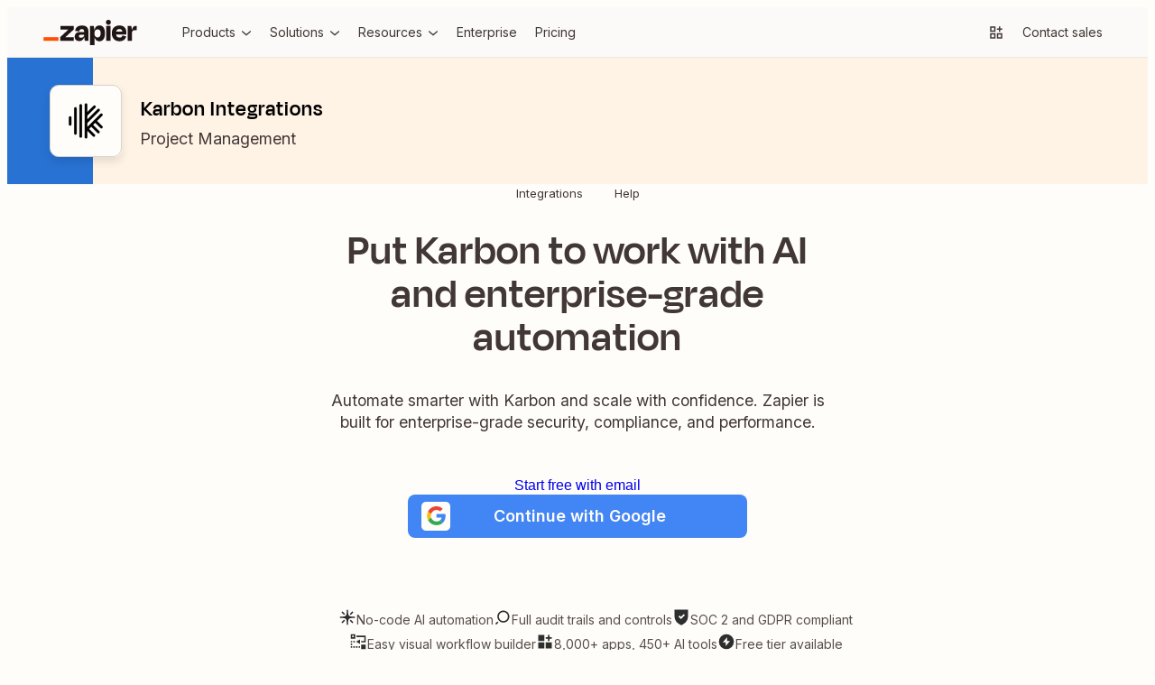

--- FILE ---
content_type: text/html; charset=utf-8
request_url: https://zapier.com/apps/karbon/integrations
body_size: 71860
content:
<!DOCTYPE html><html lang="en"><head><meta charSet="utf-8" data-next-head=""/><meta name="viewport" content="width=device-width" data-next-head=""/><link href="https://nextplore.vercel.zapier-deployment.com" rel="preconnect" data-next-head=""/><link href="https://cdn.zapier.com" rel="preconnect" data-next-head=""/><link href="https://zapier-images.imgix.net" rel="preconnect" data-next-head=""/><link href="https://design-system-bff.zapier.com" rel="dns-prefetch" data-next-head=""/><title data-next-head="">Karbon Integrations | Connect Your Apps with Zapier</title><link href="https://cdn.zapier.com/zapier/images/favicon.ico" rel="icon" type="image/x-icon" data-next-head=""/><link href="https://zapier.com/apps/karbon/integrations" rel="canonical" data-next-head=""/><meta content="Instantly connect Karbon with the apps you use everyday. Karbon integrates with 8,000 other apps on Zapier - it&#x27;s the easiest way to automate your work." name="description"/><meta content="Karbon Integrations | Connect Your Apps with Zapier" name="twitter:title"/><meta content="Instantly connect Karbon with the apps you use everyday. Karbon integrates with 8,000 other apps on Zapier - it&#x27;s the easiest way to automate your work." name="twitter:description"/><meta content="https://cdn.zapier.com/zapier/images/favicon.ico" name="twitter:image:src"/><meta content="summary_large_image" name="twitter:card"/><meta content="@zapier" name="twitter:site"/><meta content="https://zapier.com/apps/karbon/integrations" property="twitter:url"/><meta content="Karbon Integrations | Connect Your Apps with Zapier" property="og:title"/><meta content="https://zapier.com/apps/karbon/integrations" property="og:url"/><meta content="https://cdn.zapier.com/zapier/images/favicon.ico" property="og:image"/><meta content="Instantly connect Karbon with the apps you use everyday. Karbon integrates with 8,000 other apps on Zapier - it&#x27;s the easiest way to automate your work." property="og:description"/><meta content="https://www.facebook.com/ZapierApp" property="article:publisher"/><meta content="Zapier" property="og:site_name"/><meta content="website" property="og:type"/><meta content="309796912374932" property="fb:page_id"/><meta content="all" name="robots" data-next-head=""/><link rel="preload" href="https://nextplore.vercel.zapier-deployment.com/_next/static/css/c4cc5ee6ad82d036.css" as="style"/><link rel="preload" href="https://nextplore.vercel.zapier-deployment.com/_next/static/css/a5336a46824027aa.css" as="style"/><meta content="Karbon Integrations | Connect Your Apps with Zapier" itemProp="name"/><meta content="Instantly connect Karbon with the apps you use everyday. Karbon integrates with 8,000 other apps on Zapier - it&#x27;s the easiest way to automate your work." itemProp="description"/><meta content="https://cdn.zapier.com/zapier/images/favicon.ico" itemProp="image"/><script type="application/ld+json" data-next-head="">{"@context":"http://schema.org","@type":"Organization","name":"Zapier","url":"https://zapier.com","legalName":"Zapier Inc","foundingDate":"2011","sameAs":["http://www.facebook.com/ZapierApp","http://www.linkedin.com/company/zapier/","https://twitter.com/zapier","http://www.youtube.com/user/ZapierApp/videos"],"logo":{"@type":"ImageObject","url":"https://zapier.com/brand/assets/images/logos/zapier-logo.png"},"address":{"addressCountry":"USA","addressLocality":"San Francisco","addressRegion":"CA","streetAddress":"548 Market St. #62411","postalCode":"94104","@type":"PostalAddress"},"founders":[{"@type":"Person","name":"Bryan Helmig"},{"@type":"Person","name":"Wade Foster"},{"@type":"Person","name":"Mike Knoop"}],"contactPoint":{"url":"https://zapier.com/help/","@type":"ContactPoint","contactType":"customer support"}}</script><script id="one-app-page-ld-json" type="application/ld+json" data-next-head="">{
	"@context": "https://schema.org",
	"@type": "SoftwareApplication",
	"name": "Zapier",
	"operatingSystem": "Web-based",
	"installUrl": "https://zapier.com/webintent/create-zap?steps[1][app]=KarbonCLIAPI@latest&steps[1][type]=read",
	"applicationCategory": "BusinessApplication",
	"description": "Instantly connect Karbon with the apps you use everyday. Karbon integrates with 8,000 other apps on Zapier - it's the easiest way to automate your work.",
	"url": "https://zapier.com/apps/karbon/integrations",
	"image": "https://res.cloudinary.com/zapier-media/image/upload/v1746212260/App%20Directory/zapier_logo_ybrvyf.png",
	"publisher": {
		"@type": "Organization",
		"name": "Zapier Inc.",
		"url": "https://zapier.com/"
	},
	"softwareHelp": "https://help.zapier.com/hc/en-us",
	"offers": {
		"@type": "Offer",
		"price": "0.00",
		"priceCurrency": "USD",
		"availability": "https://schema.org/InStock",
		"url": "https://zapier.com/pricing"
	},
	"featureList": [
		"Add subscribers to Mailchimp from new Karbon person contacts",
		"Create Karbon organization contacts for new accepted proposals in Ignition",
		"Update Mailchimp subscribers when Karbon contacts change",
		"Create new Karbon contacts from new Jotform submissions"
	]
}</script><link href="https://fonts.googleapis.com/css2?family=Inter:wght@400;500;600;700&amp;display=swap" rel="stylesheet"/><link rel="stylesheet" href="https://nextplore.vercel.zapier-deployment.com/_next/static/css/c4cc5ee6ad82d036.css" data-n-g=""/><link rel="stylesheet" href="https://nextplore.vercel.zapier-deployment.com/_next/static/css/a5336a46824027aa.css" data-n-p=""/><noscript data-n-css=""></noscript><script defer="" noModule="" src="https://nextplore.vercel.zapier-deployment.com/_next/static/chunks/polyfills-42372ed130431b0a.js"></script><script data-domain-script="c2bc6bc2-2599-4efd-90da-5725af13c244" id="onetrust-cookie-consent-script" src="https://cdn.cookielaw.org/scripttemplates/otSDKStub.js" type="text/javascript" defer="" data-nscript="beforeInteractive"></script><script src="https://nextplore.vercel.zapier-deployment.com/_next/static/chunks/webpack-b69c2d6e05b1f67f.js" defer=""></script><script src="https://nextplore.vercel.zapier-deployment.com/_next/static/chunks/framework-b718d9d989a12441.js" defer=""></script><script src="https://nextplore.vercel.zapier-deployment.com/_next/static/chunks/main-0ca6f1577644f58a.js" defer=""></script><script src="https://nextplore.vercel.zapier-deployment.com/_next/static/chunks/pages/_app-29afaec670288b8f.js" defer=""></script><script src="https://nextplore.vercel.zapier-deployment.com/_next/static/chunks/adc1c2a3-532ad75946108f6e.js" defer=""></script><script src="https://nextplore.vercel.zapier-deployment.com/_next/static/chunks/f2f94aea-8bd8b96b2ff6463e.js" defer=""></script><script src="https://nextplore.vercel.zapier-deployment.com/_next/static/chunks/1a5b97cc-548281a940e44715.js" defer=""></script><script src="https://nextplore.vercel.zapier-deployment.com/_next/static/chunks/314-cdb9ca95cfc93e19.js" defer=""></script><script src="https://nextplore.vercel.zapier-deployment.com/_next/static/chunks/608-7b075914fda4c917.js" defer=""></script><script src="https://nextplore.vercel.zapier-deployment.com/_next/static/chunks/387-eef036b383c18b06.js" defer=""></script><script src="https://nextplore.vercel.zapier-deployment.com/_next/static/chunks/170-173e67b63ab6bf51.js" defer=""></script><script src="https://nextplore.vercel.zapier-deployment.com/_next/static/chunks/351-4a4b772220f04fb0.js" defer=""></script><script src="https://nextplore.vercel.zapier-deployment.com/_next/static/chunks/783-54eb840b9c060926.js" defer=""></script><script src="https://nextplore.vercel.zapier-deployment.com/_next/static/chunks/pages/apps/%5BprimaryAppSlug%5D/integrations-9724299a5adab8b0.js" defer=""></script><script src="https://nextplore.vercel.zapier-deployment.com/_next/static/Ja8eNvYo5EEKAgZ-Ml-y-/_buildManifest.js" defer=""></script><script src="https://nextplore.vercel.zapier-deployment.com/_next/static/Ja8eNvYo5EEKAgZ-Ml-y-/_ssgManifest.js" defer=""></script></head><body><link rel="preload" as="image" href="https://res.cloudinary.com/zapier-media/image/upload/f_auto/q_auto/v1723818399/site-layout/footer/facebook_lfjb6y.svg"/><link rel="preload" as="image" href="https://res.cloudinary.com/zapier-media/image/upload/f_auto/q_auto/v1725567953/site-layout/footer/linkedin_fykehk.svg"/><link rel="preload" as="image" href="https://res.cloudinary.com/zapier-media/image/upload/f_auto/q_auto/v1726153486/site-layout/footer/x_kvry9x.svg"/><link rel="preload" as="image" href="https://res.cloudinary.com/zapier-media/image/upload/f_auto/q_auto/v1726151782/site-layout/footer/youtube_qnscmu.svg"/><link rel="preload" as="image" href="https://res.cloudinary.com/zapier-media/image/upload/f_auto/q_auto/v1726153088/site-layout/footer/rss_wsr19v.svg"/><div id="__next"><div class="Layout-module_root_qzPL-fKI"><header class="Header-module_root_Pe4MYpPz" data-testid="header"><div class="atoms-module_flex_3DCW-0eq atoms-module_alignCenter_4pCpghSp atoms-module_gap16_xzBC38Ou"><a href="#main" class="Header-module_skip_RE2tmHaz" data-testid="skip-link">Skip to content</a><a class="Header-module_logo_xO2bWOoS" aria-label="Zapier" href="/"><svg class="atoms-module_block_md4gSrcu" width="104" height="28" viewBox="0 0 244 66" fill="none" xmlns="http://www.w3.org/2000/svg"><path d="M57.1877 45.2253L57.1534 45.1166L78.809 25.2914V15.7391H44.0663V25.2914H64.8181L64.8524 25.3829L43.4084 45.2253V54.7775H79.1579V45.2253H57.1877Z" fill="#201515"></path><path d="M100.487 14.8297C96.4797 14.8297 93.2136 15.434 90.6892 16.6429C88.3376 17.6963 86.3568 19.4321 85.0036 21.6249C83.7091 23.8321 82.8962 26.2883 82.6184 28.832L93.1602 30.3135C93.5415 28.0674 94.3042 26.4754 95.4482 25.5373C96.7486 24.5562 98.3511 24.0605 99.9783 24.136C102.118 24.136 103.67 24.7079 104.634 25.8519C105.59 26.9959 106.076 28.5803 106.076 30.6681V31.7091H95.9401C90.7807 31.7091 87.0742 32.8531 84.8206 35.1411C82.5669 37.429 81.442 40.4492 81.4458 44.2014C81.4458 48.0452 82.5707 50.9052 84.8206 52.7813C87.0704 54.6574 89.8999 55.5897 93.3089 55.5783C97.5379 55.5783 100.791 54.1235 103.067 51.214C104.412 49.426 105.372 47.3793 105.887 45.2024H106.27L107.723 54.7546H117.275V30.5651C117.275 25.5659 115.958 21.6936 113.323 18.948C110.688 16.2024 106.409 14.8297 100.487 14.8297ZM103.828 44.6475C102.312 45.9116 100.327 46.5408 97.8562 46.5408C95.8199 46.5408 94.4052 46.1843 93.6121 45.4712C93.2256 45.1338 92.9182 44.7155 92.7116 44.246C92.505 43.7764 92.4043 43.2671 92.4166 42.7543C92.3941 42.2706 92.4702 41.7874 92.6403 41.3341C92.8104 40.8808 93.071 40.4668 93.4062 40.1174C93.7687 39.7774 94.1964 39.5145 94.6633 39.3444C95.1303 39.1743 95.6269 39.1006 96.1231 39.1278H106.093V39.7856C106.113 40.7154 105.919 41.6374 105.527 42.4804C105.134 43.3234 104.553 44.0649 103.828 44.6475Z" fill="#201515"></path><path d="M175.035 15.7391H163.75V54.7833H175.035V15.7391Z" fill="#201515"></path><path d="M241.666 15.7391C238.478 15.7391 235.965 16.864 234.127 19.1139C232.808 20.7307 231.805 23.1197 231.119 26.2809H230.787L229.311 15.7391H219.673V54.7775H230.959V34.7578C230.959 32.2335 231.55 30.2982 232.732 28.9521C233.914 27.606 236.095 26.933 239.275 26.933H243.559V15.7391H241.666Z" fill="#201515"></path><path d="M208.473 17.0147C205.839 15.4474 202.515 14.6657 198.504 14.6695C192.189 14.6695 187.247 16.4675 183.678 20.0634C180.108 23.6593 178.324 28.6166 178.324 34.9352C178.233 38.7553 179.067 42.5407 180.755 45.9689C182.3 49.0238 184.706 51.5592 187.676 53.2618C190.665 54.9892 194.221 55.8548 198.344 55.8586C201.909 55.8586 204.887 55.3095 207.278 54.2113C209.526 53.225 211.483 51.6791 212.964 49.7211C214.373 47.7991 215.42 45.6359 216.052 43.3377L206.329 40.615C205.919 42.1094 205.131 43.4728 204.041 44.5732C202.942 45.6714 201.102 46.2206 198.521 46.2206C195.451 46.2206 193.163 45.3416 191.657 43.5837C190.564 42.3139 189.878 40.5006 189.575 38.1498H216.201C216.31 37.0515 216.367 36.1306 216.367 35.387V32.9561C216.431 29.6903 215.757 26.4522 214.394 23.4839C213.118 20.7799 211.054 18.5248 208.473 17.0147ZM198.178 23.9758C202.754 23.9758 205.348 26.2275 205.962 30.731H189.775C190.032 29.2284 190.655 27.8121 191.588 26.607C193.072 24.8491 195.268 23.972 198.178 23.9758Z" fill="#201515"></path><path d="M169.515 0.00366253C168.666 -0.0252113 167.82 0.116874 167.027 0.421484C166.234 0.726094 165.511 1.187 164.899 1.77682C164.297 2.3723 163.824 3.08658 163.512 3.87431C163.2 4.66204 163.055 5.50601 163.086 6.35275C163.056 7.20497 163.201 8.05433 163.514 8.84781C163.826 9.64129 164.299 10.3619 164.902 10.9646C165.505 11.5673 166.226 12.0392 167.02 12.3509C167.814 12.6626 168.663 12.8074 169.515 12.7762C170.362 12.8082 171.206 12.6635 171.994 12.3514C172.782 12.0392 173.496 11.5664 174.091 10.963C174.682 10.3534 175.142 9.63077 175.446 8.83849C175.75 8.04621 175.89 7.20067 175.859 6.35275C175.898 5.50985 175.761 4.66806 175.456 3.88115C175.151 3.09424 174.686 2.37951 174.09 1.78258C173.493 1.18565 172.779 0.719644 171.992 0.414327C171.206 0.109011 170.364 -0.0288946 169.521 0.00938803L169.515 0.00366253Z" fill="#201515"></path><path d="M146.201 14.6695C142.357 14.6695 139.268 15.8764 136.935 18.2902C135.207 20.0786 133.939 22.7479 133.131 26.2981H132.771L131.295 15.7563H121.657V66H132.942V45.3054H133.354C133.698 46.6852 134.181 48.0267 134.795 49.3093C135.75 51.3986 137.316 53.1496 139.286 54.3314C141.328 55.446 143.629 56.0005 145.955 55.9387C150.68 55.9387 154.277 54.0988 156.748 50.419C159.219 46.7392 160.455 41.6046 160.455 35.0153C160.455 28.6509 159.259 23.6689 156.869 20.0691C154.478 16.4694 150.922 14.6695 146.201 14.6695ZM147.345 42.9602C146.029 44.8668 143.97 45.8201 141.167 45.8201C140.012 45.8735 138.86 45.6507 137.808 45.1703C136.755 44.6898 135.832 43.9656 135.116 43.0574C133.655 41.2233 132.927 38.7122 132.931 35.5243V34.7807C132.931 31.5432 133.659 29.0646 135.116 27.3448C136.572 25.625 138.59 24.7747 141.167 24.7937C144.02 24.7937 146.092 25.6994 147.385 27.5107C148.678 29.322 149.324 31.8483 149.324 35.0896C149.332 38.4414 148.676 41.065 147.356 42.9602H147.345Z" fill="#201515"></path><path d="M39.0441 45.2253H0V54.789H39.0441V45.2253Z" fill="#FF4F00"></path></svg></a><div class="atoms-module_desktopOnly_-q1pODQd"><nav aria-label="Main site navigation"><ul class="Nav-module_list_bCnfFR-g"><li><details data-testid="nav-dropdown"><summary class="Dropdown-module_summary_Xbsnp-Dg" data-testid="nav-dropdown-summary"><span>Products</span><span class="Dropdown-module_indicator_oQwHfinM"><svg width="16" height="16" viewBox="0 0 24 24" fill="none" xmlns="http://www.w3.org/2000/svg" size="16" class="zapier-zinnia-icons__icon__8f1EW1A1" aria-hidden="false" role="img" data-name="arrowSmallDown" data-block="false" data-pointer-events="true" data-animate-fill="true" style="--color:inherit"><path d="M12 17.2999L19 11.4399V8.81995L12 14.6999L5 8.81995V11.4399L12 17.2999Z" fill="currentColor"></path></svg></span></summary><div class="Submenu-module_root_BoW-D-ZP"><div class="Submenu-module_main_nVQBDcyi"><div class="Submenu-module_mainContent_ty0jQwt5"><div class="Submenu-module_header_Z1yUzQOY"><div class="Submenu-module_heading_zJ9RGmal">Zapier Automation Platform</div><p class="Submenu-module_description_JaFypvN1">No-code automation across 8,000+ apps</p></div><div class="Submenu-module_sections_XX2GHWNy"><div><div class="SubmenuList-module_subtleHeading_B1Vmy62f" id="products-submenu-heading-products">Products</div><ul class="SubmenuList-module_list_YEbOYcq-" aria-labelledby="products-submenu-heading-products"><li class="SubmenuList-module_listItem_KN4VbC16"><a class="SubmenuList-module_link_xefbaqa7" href="/workflows" aria-label="Zaps"><div class="SubmenuList-module_icon_1h4ccAAD" data-background="cream" data-color="orange"><svg width="20" height="20" viewBox="0 0 24 24" fill="none" xmlns="http://www.w3.org/2000/svg" size="20" class="zapier-zinnia-icons__icon__8f1EW1A1" aria-hidden="false" role="img" data-name="miscBoltAltFill" data-block="false" data-pointer-events="true" data-animate-fill="true" style="--color:inherit"><path d="M8.99996 23.66L20.54 9.90997H15V0.159973L3.45996 13.91H8.99996V23.66Z" fill="currentColor"></path></svg></div><div><div class="SubmenuList-module_label_J8sNAfc3"><span>Zaps</span></div><div class="SubmenuList-module_description_v--G85zn">Do-it-yourself automation for workflows</div></div></a></li><li class="SubmenuList-module_listItem_KN4VbC16"><a class="SubmenuList-module_link_xefbaqa7" href="/tables" aria-label="Tables"><div class="SubmenuList-module_icon_1h4ccAAD" data-background="cream" data-color="orange"><svg width="20" height="20" viewBox="0 0 24 24" fill="none" xmlns="http://www.w3.org/2000/svg" size="20" class="zapier-zinnia-icons__icon__8f1EW1A1" aria-hidden="false" role="img" data-name="navTables" data-block="false" data-pointer-events="true" data-animate-fill="true" style="--color:inherit"><path d="M12 2.9978H21.0022V7.49897H12V2.9978Z" fill="currentColor"></path><path d="M12 7.49897L2.99756 7.4989V12.0001H11.9997L12 7.49897Z" fill="currentColor"></path><path d="M11.9997 12.0001L21.0022 12V16.5012H12L11.9997 12.0001Z" fill="currentColor"></path><path d="M2.99756 16.5011L12 16.5012L11.9997 21.0023H2.99756V16.5011Z" fill="currentColor"></path></svg></div><div><div class="SubmenuList-module_label_J8sNAfc3"><span>Tables</span></div><div class="SubmenuList-module_description_v--G85zn">Databases designed for workflows</div></div></a></li><li class="SubmenuList-module_listItem_KN4VbC16"><a class="SubmenuList-module_link_xefbaqa7" href="/forms" aria-label="Forms"><div class="SubmenuList-module_icon_1h4ccAAD" data-background="cream" data-color="orange"><svg width="20" height="20" viewBox="0 0 24 24" fill="none" xmlns="http://www.w3.org/2000/svg" size="20" class="zapier-zinnia-icons__icon__8f1EW1A1" aria-hidden="false" role="img" data-name="navInterfaces" data-block="false" data-pointer-events="true" data-animate-fill="true" style="--color:inherit"><path d="M7.49989 7.50049V16.5001L16.4999 16.5001V21H3.00022L3 3H20.9999V16.5001L16.4999 16.5001L16.5 7.50049L7.49989 7.50049Z" fill="currentColor"></path></svg></div><div><div class="SubmenuList-module_label_J8sNAfc3"><span>Forms</span></div><div class="SubmenuList-module_description_v--G85zn">Capture inputs that trigger workflows</div></div></a></li></ul></div><div><div class="SubmenuList-module_subtleHeading_B1Vmy62f" id="products-submenu-heading-capabilities">Capabilities</div><ul class="SubmenuList-module_list_YEbOYcq-" aria-labelledby="products-submenu-heading-capabilities"><li class="SubmenuList-module_listItem_KN4VbC16"><a class="SubmenuList-module_link_xefbaqa7" href="/apps" aria-label="App integrations"><div><div class="SubmenuList-module_label_J8sNAfc3"><span>App integrations</span></div><div class="SubmenuList-module_description_v--G85zn">Explore 8,000+ app connections</div></div></a></li><li class="SubmenuList-module_listItem_KN4VbC16"><a class="SubmenuList-module_link_xefbaqa7" href="/ai" aria-label="AI automation 🪄"><div><div class="SubmenuList-module_label_J8sNAfc3"><span>AI automation 🪄</span></div><div class="SubmenuList-module_description_v--G85zn">Cutting-edge AI to upgrade your workflows</div></div></a></li><li class="SubmenuList-module_listItem_KN4VbC16"><a class="SubmenuList-module_link_xefbaqa7" href="/security-compliance" aria-label="Security"><div><div class="SubmenuList-module_label_J8sNAfc3"><span>Security</span></div><div class="SubmenuList-module_description_v--G85zn">Enterprise-grade security</div></div></a></li></ul></div></div></div><div class="Submenu-module_footer_RN1Y7Vyf"><ul class="Submenu-module_footerList_-NsF12ii"><li><a class="Submenu-module_footerLink_9Jy4IGlQ" href="/templates"><svg width="14" height="14" viewBox="0 0 24 24" fill="none" xmlns="http://www.w3.org/2000/svg" size="14" class="zapier-zinnia-icons__icon__8f1EW1A1" aria-hidden="false" role="img" data-name="actionExplore" data-block="false" data-pointer-events="true" data-animate-fill="true" style="--color:inherit"><path d="M13.5898 13.59C13.9048 13.2754 14.1194 12.8745 14.2064 12.438C14.2934 12.0015 14.2491 11.5489 14.0788 11.1376C13.9086 10.7263 13.6202 10.3748 13.2502 10.1274C12.8801 9.88005 12.445 9.74802 11.9998 9.74802C11.5547 9.74802 11.1196 9.88005 10.7495 10.1274C10.3794 10.3748 10.0911 10.7263 9.92085 11.1376C9.75063 11.5489 9.70624 12.0015 9.79328 12.438C9.88033 12.8745 10.0949 13.2754 10.4098 13.59C10.8317 14.0113 11.4036 14.248 11.9998 14.248C12.5961 14.248 13.168 14.0113 13.5898 13.59ZM6.58984 6.59L3.77984 17L5.99984 16.35L8.19984 8.2L18.5898 5.41L15.7998 15.8L3.17984 19.18L2.58984 21.41L17.4398 17.41L21.4398 2.56L6.58984 6.59Z" fill="currentColor"></path></svg><span>Explore templates</span></a></li><li><a class="Submenu-module_footerLink_9Jy4IGlQ" href="/use-cases"><svg width="14" height="14" viewBox="0 0 24 24" fill="none" xmlns="http://www.w3.org/2000/svg" size="14" class="zapier-zinnia-icons__icon__8f1EW1A1" aria-hidden="false" role="img" data-name="navBriefcase" data-block="false" data-pointer-events="true" data-animate-fill="true" style="--color:inherit"><path d="M22 6H17.47L14.95 3H9.05L6.53 6H2V8H20V14H13V12H11V14H4V10H2V21H22V6ZM9.14 6L9.98 5H14.01L14.85 6H9.14ZM20 19H4V16H11V17H13V16H20V19Z" fill="currentColor"></path></svg><span>Explore use cases</span></a></li><li><a class="Submenu-module_footerLink_9Jy4IGlQ" href="/early-access"><svg width="14" height="14" viewBox="0 0 24 24" fill="none" xmlns="http://www.w3.org/2000/svg" size="14" class="zapier-zinnia-icons__icon__8f1EW1A1" aria-hidden="false" role="img" data-name="miscBoltAlt" data-block="false" data-pointer-events="true" data-animate-fill="true" style="--color:inherit"><path d="M11 12H7.74996L13 5.75V12H16.25L11 18.25V16H8.99996V23.75L20.54 10H15V0.25L3.45996 14H11V12Z" fill="currentColor"></path></svg><span>Join Zapier Early Access</span></a></li></ul></div></div><aside class="Submenu-module_aside_1qzqnFiW"><div><div class="SubmenuList-module_strongHeading_QHIXyD9N" id="products-submenu-heading-whats-new">What&#x27;s new</div><ul class="SubmenuList-module_list_YEbOYcq-" aria-labelledby="products-submenu-heading-whats-new"><li class="SubmenuList-module_listItem_KN4VbC16"><a class="SubmenuList-module_link_xefbaqa7" href="/canvas" aria-label="Canvas"><div class="SubmenuList-module_icon_1h4ccAAD" data-background="none" data-color="earth"><svg width="20" height="20" viewBox="0 0 24 24" fill="none" xmlns="http://www.w3.org/2000/svg" size="20" class="zapier-zinnia-icons__icon__8f1EW1A1" aria-hidden="false" role="img" data-name="navCanvas" data-block="false" data-pointer-events="true" data-animate-fill="true" style="--color:inherit"><path d="M21 3H3V7.5H16.5V21H21V3Z" fill="currentColor"></path><path d="M14.2498 11.9999C14.2498 13.2426 13.2424 14.25 11.9998 14.25C10.7572 14.25 9.74981 13.2426 9.74981 11.9999C9.74981 10.7573 10.7572 9.74993 11.9998 9.74993C13.2424 9.74993 14.2498 10.7573 14.2498 11.9999Z" fill="currentColor"></path><path d="M9.74981 16.5001C9.74981 17.7427 8.74245 18.7501 7.49981 18.7501C6.25717 18.7501 5.24981 17.7427 5.24981 16.5001C5.24981 15.2574 6.25717 14.2501 7.49981 14.2501C8.74245 14.2501 9.74981 15.2574 9.74981 16.5001Z" fill="currentColor"></path></svg></div><div><div class="SubmenuList-module_label_J8sNAfc3"><span>Canvas</span></div><div class="SubmenuList-module_description_v--G85zn">Plan and map your workflows with AI</div></div></a></li><li class="SubmenuList-module_listItem_KN4VbC16"><a class="SubmenuList-module_link_xefbaqa7" href="/ai/chatbot" aria-label="Chatbots"><div class="SubmenuList-module_icon_1h4ccAAD" data-background="none" data-color="earth"><svg width="20" height="20" viewBox="0 0 24 24" fill="none" xmlns="http://www.w3.org/2000/svg" size="20" class="zapier-zinnia-icons__icon__8f1EW1A1" aria-hidden="false" role="img" data-name="navAIChatbot" data-block="false" data-pointer-events="true" data-animate-fill="true" style="--color:inherit"><path d="M6.99999 2H2V6.99999H6.99999V2Z" fill="currentColor"></path><path d="M21.9997 12H2.00049V17H21.9997V12Z" fill="currentColor"></path><path d="M21.9997 12L7 12L6.99999 6.99999L12 7V2H22L21.9997 12Z" fill="currentColor"></path><path d="M6.99951 22V17H11.9995L6.99951 22Z" fill="currentColor"></path></svg></div><div><div class="SubmenuList-module_label_J8sNAfc3"><span>Chatbots</span><span class="Tag-module_root_cJ2O-lnU">Beta</span></div><div class="SubmenuList-module_description_v--G85zn">Answer customer questions with AI chatbots</div></div></a></li><li class="SubmenuList-module_listItem_KN4VbC16"><a class="SubmenuList-module_link_xefbaqa7" href="/agents" aria-label="Agents"><div class="SubmenuList-module_icon_1h4ccAAD" data-background="none" data-color="earth"><svg width="20" height="20" viewBox="0 0 24 24" fill="none" xmlns="http://www.w3.org/2000/svg" size="20" class="zapier-zinnia-icons__icon__8f1EW1A1" aria-hidden="false" role="img" data-name="navCentral" data-block="false" data-pointer-events="true" data-animate-fill="true" style="--color:inherit"><g clip-path="url(#clip0_36933_10681)"><rect x="3" y="3" width="4.5" height="4.5" fill="currentColor"></rect><rect x="16.5" y="3" width="4.5" height="4.5" fill="currentColor"></rect><rect x="16.5" y="16.5001" width="4.5" height="4.5" fill="currentColor"></rect><rect x="3" y="16.5001" width="4.5" height="4.5" fill="currentColor"></rect><rect x="7.50049" y="7.49988" width="9" height="9" fill="currentColor"></rect></g><defs><clipPath id="clip0_36933_10681"><rect width="18" height="18" fill="white" transform="translate(3 3)"></rect></clipPath></defs></svg></div><div><div class="SubmenuList-module_label_J8sNAfc3"><span>Agents</span></div><div class="SubmenuList-module_description_v--G85zn">Create your own AI assistants for any task</div></div></a></li><li class="SubmenuList-module_listItem_KN4VbC16"><a class="SubmenuList-module_link_xefbaqa7" href="/functions" aria-label="Functions"><div class="SubmenuList-module_icon_1h4ccAAD" data-background="none" data-color="earth"><svg width="20" height="20" viewBox="0 0 24 24" fill="none" xmlns="http://www.w3.org/2000/svg" size="20" class="zapier-zinnia-icons__icon__8f1EW1A1" aria-hidden="false" role="img" data-name="navFunctions" data-block="false" data-pointer-events="true" data-animate-fill="true" style="--color:inherit"><path d="M6.57167 12L11.1167 16.545L7.58167 20.0817L2 14.5V9.5L9.5 2H14.5L15.535 3.035L6.57167 12Z" fill="currentColor"></path><path d="M12.8832 7.45504L16.4198 3.92004L21.9998 9.50004V14.5L14.4998 22H9.49984L8.46484 20.965L17.4282 12L12.8832 7.45504Z" fill="currentColor"></path></svg></div><div><div class="SubmenuList-module_label_J8sNAfc3"><span>Functions</span><span class="Tag-module_root_cJ2O-lnU">Beta</span></div><div class="SubmenuList-module_description_v--G85zn">Code your workflows in a web IDE</div></div></a></li><li class="SubmenuList-module_listItem_KN4VbC16"><a class="SubmenuList-module_link_xefbaqa7" href="/mcp" aria-label="Zapier MCP"><div class="SubmenuList-module_icon_1h4ccAAD" data-background="none"><img src="https://res.cloudinary.com/zapier-media/image/upload/v1743546142/mcp_retev0.svg" alt="MCP-logo" loading="lazy" width="20" height="20"/></div><div><div class="SubmenuList-module_label_J8sNAfc3"><span>Zapier MCP</span><span class="Tag-module_root_cJ2O-lnU">Beta</span></div><div class="SubmenuList-module_description_v--G85zn">Connect AI agents to thousands of apps</div></div></a></li><li class="SubmenuList-module_listItem_KN4VbC16"><a class="SubmenuList-module_link_xefbaqa7" href="/l/leadrouter" aria-label="Lead Router"><div class="SubmenuList-module_icon_1h4ccAAD" data-background="none"><img src="https://res.cloudinary.com/zapier-media/image/upload/f_auto/q_auto/v1760379995/Lead%20Router/leadrouter-30_30_nikdgd.png" alt="Lead Router icon" loading="lazy" width="20" height="20"/></div><div><div class="SubmenuList-module_label_J8sNAfc3"><span>Lead Router</span><span class="Tag-module_root_cJ2O-lnU">Beta</span></div><div class="SubmenuList-module_description_v--G85zn">Turn complex lead routing into one simple step</div></div></a></li></ul></div></aside></div></details></li><li><details data-testid="nav-dropdown"><summary class="Dropdown-module_summary_Xbsnp-Dg" data-testid="nav-dropdown-summary"><span>Solutions</span><span class="Dropdown-module_indicator_oQwHfinM"><svg width="16" height="16" viewBox="0 0 24 24" fill="none" xmlns="http://www.w3.org/2000/svg" size="16" class="zapier-zinnia-icons__icon__8f1EW1A1" aria-hidden="false" role="img" data-name="arrowSmallDown" data-block="false" data-pointer-events="true" data-animate-fill="true" style="--color:inherit"><path d="M12 17.2999L19 11.4399V8.81995L12 14.6999L5 8.81995V11.4399L12 17.2999Z" fill="currentColor"></path></svg></span></summary><div class="Submenu-module_root_BoW-D-ZP"><div class="Submenu-module_main_nVQBDcyi"><div class="Submenu-module_mainContent_ty0jQwt5"><div class="Submenu-module_header_Z1yUzQOY"><div class="Submenu-module_heading_zJ9RGmal">Solutions</div><p class="Submenu-module_description_JaFypvN1">How Zapier can help you automate your work across teams</p></div><div class="Submenu-module_sections_XX2GHWNy"><div><div class="SubmenuList-module_subtleHeading_B1Vmy62f" id="solutions-submenu-heading-by-team">By team</div><ul class="SubmenuList-module_list_YEbOYcq-" aria-labelledby="solutions-submenu-heading-by-team"><li class="SubmenuList-module_listItem_KN4VbC16"><a class="SubmenuList-module_link_xefbaqa7" href="/solutions/revops" aria-label="RevOps"><div class="SubmenuList-module_icon_1h4ccAAD" data-background="purple" data-color="night"><svg width="20" height="20" viewBox="0 0 24 24" fill="none" xmlns="http://www.w3.org/2000/svg" size="20" class="zapier-zinnia-icons__icon__8f1EW1A1" aria-hidden="false" role="img" data-name="miscWalletFill" data-block="false" data-pointer-events="true" data-animate-fill="true" style="--color:inherit"><path d="M20 4V2H2V19C2 20.65 3.35 22 5 22H22V6H5C4.46 6 4 5.57 4 5V4H20ZM16 11.75C17.24 11.75 18.25 12.76 18.25 14C18.25 15.24 17.24 16.25 16 16.25C14.76 16.25 13.75 15.24 13.75 14C13.75 12.76 14.76 11.75 16 11.75Z" fill="currentColor"></path></svg></div><div><div class="SubmenuList-module_label_J8sNAfc3"><span>RevOps</span></div><div class="SubmenuList-module_description_v--G85zn">Drive revenue through automation</div></div></a></li><li class="SubmenuList-module_listItem_KN4VbC16"><a class="SubmenuList-module_link_xefbaqa7" href="/solutions/marketing" aria-label="Marketing"><div class="SubmenuList-module_icon_1h4ccAAD" data-background="purple" data-color="night"><svg width="20" height="20" viewBox="0 0 24 24" fill="none" xmlns="http://www.w3.org/2000/svg" size="20" class="zapier-zinnia-icons__icon__8f1EW1A1" aria-hidden="false" role="img" data-name="miscColorFill" data-block="false" data-pointer-events="true" data-animate-fill="true" style="--color:inherit"><path d="M22 12C22 9.27999 20.92 6.72999 18.97 4.82999C17.02 2.92999 14.44 1.91999 11.72 1.99999C6.51002 2.14999 2.15002 6.50999 2.00002 11.72C1.92002 14.45 2.93002 17.02 4.83002 18.98C6.73002 20.92 9.28002 22 12 22H13V18C13 16.9 13.9 16 15 16H22V12ZM8.78002 15.29C8.34002 15.99 7.42002 16.21 6.72002 15.78C6.02002 15.34 5.80002 14.42 6.23002 13.72C6.67002 13.02 7.59002 12.8 8.29002 13.23C8.99002 13.66 9.21002 14.58 8.78002 15.29ZM7.46002 11C6.63002 10.98 5.98002 10.28 6.00002 9.45999C6.02002 8.62999 6.72002 7.97999 7.54002 7.99999C8.37002 8.01999 9.02002 8.71999 9.00002 9.53999C8.98002 10.37 8.28002 11.02 7.46002 11ZM12.71 8.31999C11.98 8.70999 11.07 8.43999 10.68 7.70999C10.29 6.97999 10.56 6.06999 11.29 5.67999C12.02 5.28999 12.93 5.55999 13.32 6.28999C13.71 7.01999 13.44 7.92999 12.71 8.31999ZM17.53 10.29C17.09 10.99 16.17 11.21 15.47 10.78C14.77 10.34 14.55 9.41999 14.98 8.71999C15.42 8.01999 16.34 7.79999 17.04 8.22999C17.74 8.65999 17.96 9.57999 17.53 10.29Z" fill="currentColor"></path></svg></div><div><div class="SubmenuList-module_label_J8sNAfc3"><span>Marketing</span></div><div class="SubmenuList-module_description_v--G85zn">Multiply campaign effectiveness and ROI</div></div></a></li><li class="SubmenuList-module_listItem_KN4VbC16"><a class="SubmenuList-module_link_xefbaqa7" href="/solutions/it" aria-label="IT"><div class="SubmenuList-module_icon_1h4ccAAD" data-background="purple" data-color="night"><svg width="20" height="20" viewBox="0 0 24 24" fill="none" xmlns="http://www.w3.org/2000/svg" size="20" class="zapier-zinnia-icons__icon__8f1EW1A1" aria-hidden="false" role="img" data-name="navCogFill" data-block="false" data-pointer-events="true" data-animate-fill="true" style="--color:inherit"><path d="M19.9 8.90001C19.12 8.45001 18.64 7.62001 18.64 6.72001L18.65 4.30001L15.35 2.40001L13.26 3.62001C12.48 4.07001 11.52 4.07001 10.74 3.62001L8.65 2.39001L5.36 4.29001L5.37 6.71001C5.37 7.61001 4.89 8.44001 4.11 8.89001L2 10.1V13.91L4.1 15.11C4.88 15.56 5.36 16.39 5.36 17.29L5.35 19.71L8.65 21.61L10.74 20.39C11.52 19.94 12.48 19.94 13.26 20.39L15.35 21.61L18.64 19.71L18.63 17.29C18.63 16.39 19.11 15.56 19.89 15.11L21.99 13.91V10.1L19.9 8.90001ZM12 16C9.79 16 8 14.21 8 12C8 9.79001 9.79 8.00001 12 8.00001C14.21 8.00001 16 9.79001 16 12C16 14.21 14.21 16 12 16Z" fill="currentColor"></path></svg></div><div><div class="SubmenuList-module_label_J8sNAfc3"><span>IT</span></div><div class="SubmenuList-module_description_v--G85zn">Better manage systems with automation</div></div></a></li><li class="SubmenuList-module_listItem_KN4VbC16"><a class="SubmenuList-module_link_xefbaqa7" href="/solutions/hr" aria-label="HR"><div class="SubmenuList-module_icon_1h4ccAAD" data-background="purple" data-color="night"><svg width="20" height="20" viewBox="0 0 24 24" fill="none" xmlns="http://www.w3.org/2000/svg" size="20" class="zapier-zinnia-icons__icon__8f1EW1A1" aria-hidden="false" role="img" data-name="personSettings" data-block="false" data-pointer-events="true" data-animate-fill="true" style="--color:inherit"><path d="M8.26246 9.75C8.26246 10.4917 8.48239 11.2167 8.89445 11.8334C9.30651 12.4501 9.89218 12.9307 10.5774 13.2146C11.2626 13.4984 12.0166 13.5726 12.7441 13.4279C13.4715 13.2833 14.1397 12.9261 14.6641 12.4017C15.1886 11.8772 15.5457 11.209 15.6904 10.4816C15.8351 9.75415 15.7608 9.00016 15.477 8.31494C15.1932 7.62972 14.7125 7.04404 14.0958 6.63199C13.4792 6.21993 12.7541 6 12.0125 6C11.0179 6 10.0641 6.39508 9.36081 7.09834C8.65755 7.8016 8.26246 8.75544 8.26246 9.75ZM13.7625 9.75C13.7625 10.0961 13.6598 10.4345 13.4675 10.7222C13.2752 11.01 13.0019 11.2343 12.6822 11.3668C12.3624 11.4992 12.0105 11.5339 11.6711 11.4664C11.3316 11.3988 11.0198 11.2322 10.775 10.9874C10.5303 10.7427 10.3636 10.4309 10.2961 10.0914C10.2286 9.75195 10.2632 9.40007 10.3957 9.0803C10.5281 8.76053 10.7524 8.48721 11.0402 8.29492C11.328 8.10263 11.6663 8 12.0125 8C12.4766 8 12.9217 8.18437 13.2499 8.51256C13.5781 8.84074 13.7625 9.28587 13.7625 9.75ZM5.65246 16.83C4.58878 15.4445 4.01228 13.7467 4.01246 12C4.01912 10.1027 4.69991 8.26944 5.93328 6.82766C7.16665 5.38589 8.87231 4.42941 10.7457 4.12899C12.6191 3.82858 14.5383 4.20378 16.1607 5.18762C17.783 6.17146 19.0029 7.69988 19.6025 9.5H21.6825C21.2147 7.68854 20.2482 6.04462 18.8928 4.75506C17.5374 3.46551 15.8474 2.58205 14.0149 2.20509C12.1824 1.82813 10.2809 1.9728 8.52652 2.62265C6.77214 3.27249 5.23524 4.40144 4.0905 5.88121C2.94575 7.36097 2.23907 9.13219 2.05078 10.9936C1.86249 12.8549 2.20013 14.7318 3.02534 16.4108C3.85054 18.0899 5.13021 19.5037 6.7189 20.4918C8.3076 21.4798 10.1416 22.0023 12.0125 22C12.1825 22 12.3425 22 12.5125 22V20C12.3459 20.0099 12.179 20.0099 12.0125 20C10.2792 19.9942 8.59472 19.4257 7.21246 18.38L7.71246 17H12.5125V15H6.31246L5.65246 16.83Z" fill="currentColor"></path><path fill-rule="evenodd" clip-rule="evenodd" d="M21.4917 14.0276C21.4917 14.449 21.7079 14.8377 22.059 15.0484L23 15.6103V17.3944L22.0545 17.9563C21.7034 18.167 21.4872 18.5557 21.4872 18.9771L21.4917 20.1103L20.0105 21L19.0695 20.4287C18.7184 20.218 18.2861 20.218 17.935 20.4287L16.994 21L15.5083 20.1103L15.5128 18.9771C15.5128 18.5557 15.2966 18.167 14.9455 17.9563L14 17.3944V15.6103L14.95 15.0437C15.3012 14.833 15.5173 14.4443 15.5173 14.0229L15.5128 12.8897L16.994 12L17.935 12.576C18.2861 12.7867 18.7184 12.7867 19.0695 12.576L20.0105 12.0047L21.4962 12.8944L21.4917 14.0276ZM18.5 17.9062C19.2767 17.9062 19.9062 17.2767 19.9062 16.5C19.9062 15.7233 19.2767 15.0938 18.5 15.0938C17.7233 15.0938 17.0938 15.7233 17.0938 16.5C17.0938 17.2767 17.7233 17.9062 18.5 17.9062Z" fill="currentColor"></path></svg></div><div><div class="SubmenuList-module_label_J8sNAfc3"><span>HR</span></div><div class="SubmenuList-module_description_v--G85zn">Empower your HR team with AI automation</div></div></a></li><li class="SubmenuList-module_listItem_KN4VbC16"><a class="SubmenuList-module_link_xefbaqa7" href="/solutions/sales" aria-label="Sales"><div class="SubmenuList-module_icon_1h4ccAAD" data-background="purple" data-color="night"><svg width="20" height="20" viewBox="0 0 24 24" fill="none" xmlns="http://www.w3.org/2000/svg" size="20" class="zapier-zinnia-icons__icon__8f1EW1A1" aria-hidden="false" role="img" data-name="miscGraph" data-block="false" data-pointer-events="true" data-animate-fill="true" style="--color:inherit"><path d="M13.5 4H10.5V20H13.5V4Z" fill="currentColor"></path><path d="M7.5 12H4.5V20H7.5V12Z" fill="currentColor"></path><path d="M19.5 9H16.5V20H19.5V9Z" fill="currentColor"></path></svg></div><div><div class="SubmenuList-module_label_J8sNAfc3"><span>Sales</span></div><div class="SubmenuList-module_description_v--G85zn">Close more deals</div></div></a></li><li class="SubmenuList-module_listItem_KN4VbC16"><a class="SubmenuList-module_link_xefbaqa7" href="/solutions/customer-support" aria-label="Customer Support"><div class="SubmenuList-module_icon_1h4ccAAD" data-background="purple" data-color="night"><svg width="20" height="20" viewBox="0 0 24 24" fill="none" xmlns="http://www.w3.org/2000/svg" size="20" class="zapier-zinnia-icons__icon__8f1EW1A1" aria-hidden="false" role="img" data-name="miscHeadsetFill" data-block="false" data-pointer-events="true" data-animate-fill="true" style="--color:inherit"><path d="M5 19.33L5.51 20.15L10.25 17.42L7.9 12H4.52C4.52 11.77 4.52 11.53 4.52 11.28C4.5516 9.32436 5.35617 7.46072 6.75782 6.09655C8.15947 4.73237 10.0442 3.97859 12 3.99999C13.9592 3.97326 15.8491 4.72466 17.2551 6.08941C18.6611 7.45415 19.4684 9.32085 19.5 11.28C19.5 11.52 19.5 11.76 19.5 12H16.11L13.72 17.42L16.72 19.13L15.46 21H11V23H16.54L19.4 18.61C20.7589 16.4055 21.4854 13.8697 21.5 11.28C21.4684 8.79043 20.4503 6.41503 18.6692 4.67522C16.8882 2.93542 14.4897 1.9733 12 1.99999C9.51035 1.9733 7.1118 2.93542 5.33075 4.67522C3.5497 6.41503 2.53164 8.79043 2.5 11.28C2.52316 14.1509 3.3928 16.9511 5 19.33Z" fill="currentColor"></path></svg></div><div><div class="SubmenuList-module_label_J8sNAfc3"><span>Customer Support</span></div><div class="SubmenuList-module_description_v--G85zn">Elevate customer satisfaction</div></div></a></li><li class="SubmenuList-module_listItem_KN4VbC16"><a class="SubmenuList-module_link_xefbaqa7" href="/solutions/leaders" aria-label="Leaders"><div class="SubmenuList-module_icon_1h4ccAAD" data-background="purple" data-color="night"><svg width="20" height="20" viewBox="0 0 24 24" fill="none" xmlns="http://www.w3.org/2000/svg" size="20" class="zapier-zinnia-icons__icon__8f1EW1A1" aria-hidden="false" role="img" data-name="personGroupFill" data-block="false" data-pointer-events="true" data-animate-fill="true" style="--color:inherit"><path d="M20.6998 13H13.1198L10.5698 20H19.0298L18.2998 18H15.5198L16.2498 16H19.6998L21.1498 20H23.2498L20.6998 13Z" fill="currentColor"></path><path d="M3.3 13L0.75 20H8.41L10.96 13H3.3Z" fill="currentColor"></path><path d="M7.5 11.5C9.70914 11.5 11.5 9.70914 11.5 7.5C11.5 5.29086 9.70914 3.5 7.5 3.5C5.29086 3.5 3.5 5.29086 3.5 7.5C3.5 9.70914 5.29086 11.5 7.5 11.5Z" fill="currentColor"></path><path d="M17 11.5C19.2091 11.5 21 9.70914 21 7.5C21 5.29086 19.2091 3.5 17 3.5C14.7909 3.5 13 5.29086 13 7.5C13 9.70914 14.7909 11.5 17 11.5Z" fill="currentColor"></path></svg></div><div><div class="SubmenuList-module_label_J8sNAfc3"><span>Leaders</span></div><div class="SubmenuList-module_description_v--G85zn">Streamline decision-making processes</div></div></a></li><li class="SubmenuList-module_listItem_KN4VbC16"><a class="SubmenuList-module_link_xefbaqa7" href="/solutions/executive-assistants" aria-label="Executive Assistants"><div class="SubmenuList-module_icon_1h4ccAAD" data-background="purple" data-color="night"><svg width="20" height="20" viewBox="0 0 24 24" fill="none" xmlns="http://www.w3.org/2000/svg" size="20" class="zapier-zinnia-icons__icon__8f1EW1A1" aria-hidden="false" role="img" data-name="actionCalendarFill" data-block="false" data-pointer-events="true" data-animate-fill="true" style="--color:inherit"><path d="M7 3V5H3V22H21V5H17V3H15V5H9V3H7ZM8 18.25C7.31 18.25 6.75 17.69 6.75 17C6.75 16.31 7.31 15.75 8 15.75C8.69 15.75 9.25 16.31 9.25 17C9.25 17.69 8.69 18.25 8 18.25ZM16 10.75C16.69 10.75 17.25 11.31 17.25 12C17.25 12.69 16.69 13.25 16 13.25C15.31 13.25 14.75 12.69 14.75 12C14.75 11.31 15.31 10.75 16 10.75ZM16 15.75C16.69 15.75 17.25 16.31 17.25 17C17.25 17.69 16.69 18.25 16 18.25C15.31 18.25 14.75 17.69 14.75 17C14.75 16.31 15.31 15.75 16 15.75ZM12 10.75C12.69 10.75 13.25 11.31 13.25 12C13.25 12.69 12.69 13.25 12 13.25C11.31 13.25 10.75 12.69 10.75 12C10.75 11.31 11.31 10.75 12 10.75ZM12 15.75C12.69 15.75 13.25 16.31 13.25 17C13.25 17.69 12.69 18.25 12 18.25C11.31 18.25 10.75 17.69 10.75 17C10.75 16.31 11.31 15.75 12 15.75ZM9.25 12C9.25 12.69 8.69 13.25 8 13.25C7.31 13.25 6.75 12.69 6.75 12C6.75 11.31 7.31 10.75 8 10.75C8.69 10.75 9.25 11.31 9.25 12Z" fill="currentColor"></path></svg></div><div><div class="SubmenuList-module_label_J8sNAfc3"><span>Executive Assistants</span></div><div class="SubmenuList-module_description_v--G85zn">Eliminate repetitive admin tasks</div></div></a></li></ul></div><div><div class="SubmenuList-module_subtleHeading_B1Vmy62f" id="solutions-submenu-heading-by-app">By app</div><ul class="SubmenuList-module_list_YEbOYcq-" aria-labelledby="solutions-submenu-heading-by-app"><li class="SubmenuList-module_listItem_KN4VbC16"><a class="SubmenuList-module_link_xefbaqa7" href="https://zapier.com/apps/netsuite/integrations" aria-label="NetSuite"><div class="SubmenuList-module_icon_1h4ccAAD" data-background="none"><img src="https://res.cloudinary.com/zapier-media/image/upload/f_auto/q_auto/v1729015353/site-layout/header/app-icons/netsuitelogo_osrxfh.png" alt="Netsuite icon" loading="lazy" width="20" height="20"/></div><div><div class="SubmenuList-module_label_J8sNAfc3"><span>NetSuite</span></div></div></a></li><li class="SubmenuList-module_listItem_KN4VbC16"><a class="SubmenuList-module_link_xefbaqa7" href="/apps/salesforce/integrations" aria-label="Salesforce"><div class="SubmenuList-module_icon_1h4ccAAD" data-background="none"><img src="https://res.cloudinary.com/zapier-media/image/upload/f_auto/q_auto/v1726147606/site-layout/header/app-icons/salesforce_kebpl5.png" alt="Salesforce icon" loading="lazy" width="20" height="20"/></div><div><div class="SubmenuList-module_label_J8sNAfc3"><span>Salesforce</span></div></div></a></li><li class="SubmenuList-module_listItem_KN4VbC16"><a class="SubmenuList-module_link_xefbaqa7" href="/apps/hubspot/integrations" aria-label="HubSpot"><div class="SubmenuList-module_icon_1h4ccAAD" data-background="none"><img src="https://res.cloudinary.com/zapier-media/image/upload/f_auto/q_auto/v1726147605/site-layout/header/app-icons/hubspot_otfufb.png" alt="HubSpot icon" loading="lazy" width="20" height="20"/></div><div><div class="SubmenuList-module_label_J8sNAfc3"><span>HubSpot</span></div></div></a></li><li class="SubmenuList-module_listItem_KN4VbC16"><a class="SubmenuList-module_link_xefbaqa7" href="/apps/slack/integrations" aria-label="Slack"><div class="SubmenuList-module_icon_1h4ccAAD" data-background="none"><img src="https://res.cloudinary.com/zapier-media/image/upload/f_auto/q_auto/v1726147607/site-layout/header/app-icons/slack_xrar0o.png" alt="Slack icon" loading="lazy" width="20" height="20"/></div><div><div class="SubmenuList-module_label_J8sNAfc3"><span>Slack</span></div></div></a></li><li class="SubmenuList-module_listItem_KN4VbC16"><a class="SubmenuList-module_link_xefbaqa7" href="/apps/chatgpt/integrations" aria-label="ChatGPT (OpenAI)"><div class="SubmenuList-module_icon_1h4ccAAD" data-background="none"><img src="https://res.cloudinary.com/zapier-media/image/upload/f_auto/q_auto/v1726147606/site-layout/header/app-icons/openai_xxgknd.png" alt="OpenAI icon" loading="lazy" width="20" height="20"/></div><div><div class="SubmenuList-module_label_J8sNAfc3"><span>ChatGPT (OpenAI)</span></div></div></a></li><li class="SubmenuList-module_listItem_KN4VbC16"><a class="SubmenuList-module_link_xefbaqa7" href="/apps/microsoft-dynamics-crm/integrations" aria-label="Microsoft Dynamics CRM"><div class="SubmenuList-module_icon_1h4ccAAD" data-background="none"><img src="https://res.cloudinary.com/zapier-media/image/upload/f_auto/q_auto/v1726147606/site-layout/header/app-icons/microsoft-dynamics_hxfa1t.png" alt="Microsoft Dynamics CRM icon" loading="lazy" width="20" height="20"/></div><div><div class="SubmenuList-module_label_J8sNAfc3"><span>Microsoft Dynamics CRM</span></div></div></a></li><li class="SubmenuList-module_listItem_KN4VbC16"><a class="SubmenuList-module_link_xefbaqa7" href="/apps/microsoft-teams/integrations" aria-label="Microsoft Teams"><div class="SubmenuList-module_icon_1h4ccAAD" data-background="none"><img src="https://res.cloudinary.com/zapier-media/image/upload/f_auto/q_auto/v1726147606/site-layout/header/app-icons/microsoft-teams_reemfd.png" alt="Microsoft Teams icon" loading="lazy" width="20" height="20"/></div><div><div class="SubmenuList-module_label_J8sNAfc3"><span>Microsoft Teams</span></div></div></a></li><li class="SubmenuList-module_listItem_KN4VbC16"><a class="SubmenuList-module_link_xefbaqa7" href="/apps/zendesk/integrations" aria-label="Zendesk"><div class="SubmenuList-module_icon_1h4ccAAD" data-background="none"><img src="https://res.cloudinary.com/zapier-media/image/upload/f_auto/q_auto/v1726147607/site-layout/header/app-icons/zendesk_llbzm0.png" alt="Zendesk icon" loading="lazy" width="20" height="20"/></div><div><div class="SubmenuList-module_label_J8sNAfc3"><span>Zendesk</span></div></div></a></li><li class="SubmenuList-module_listItem_KN4VbC16"><a class="SubmenuList-module_link_xefbaqa7" href="/apps/jira-software-cloud/integrations" aria-label="Jira Software Cloud"><div class="SubmenuList-module_icon_1h4ccAAD" data-background="none"><img src="https://res.cloudinary.com/zapier-media/image/upload/f_auto/q_auto/v1726147605/site-layout/header/app-icons/jira_wzv3pe.png" alt="Jira icon" loading="lazy" width="20" height="20"/></div><div><div class="SubmenuList-module_label_J8sNAfc3"><span>Jira Software Cloud</span></div></div></a></li><li class="SubmenuList-module_listItem_KN4VbC16"><a class="SubmenuList-module_link_xefbaqa7" href="/apps" aria-label="View all apps"><div class="SubmenuList-module_icon_1h4ccAAD" data-background="none" data-color="earth"><svg width="20" height="20" viewBox="0 0 24 24" fill="none" xmlns="http://www.w3.org/2000/svg" size="20" class="zapier-zinnia-icons__icon__8f1EW1A1" aria-hidden="false" role="img" data-name="navApps" data-block="false" data-pointer-events="true" data-animate-fill="true" style="--color:inherit"><path d="M3 11H11V3H3V11ZM5 5H9V9H5V5Z" fill="currentColor"></path><path d="M3 21H11V13H3V21ZM5 15H9V19H5V15Z" fill="currentColor"></path><path d="M13 21H21V13H13V21ZM15 15H19V19H15V15Z" fill="currentColor"></path><path d="M18 6V3H16V6H13V8H16V11H18V8H21V6H18Z" fill="currentColor"></path></svg></div><div><div class="SubmenuList-module_label_J8sNAfc3"><span>View all apps</span></div></div></a></li></ul></div><div><div class="SubmenuList-module_subtleHeading_B1Vmy62f" id="solutions-submenu-heading-by-use-case">By use case</div><ul class="SubmenuList-module_list_YEbOYcq-" aria-labelledby="solutions-submenu-heading-by-use-case"><li class="SubmenuList-module_listItem_KN4VbC16"><a class="SubmenuList-module_link_xefbaqa7" href="/lead-management" aria-label="Lead management"><div><div class="SubmenuList-module_label_J8sNAfc3"><span>Lead management</span></div><div class="SubmenuList-module_description_v--G85zn">Automate your way to more conversions</div></div></a></li><li class="SubmenuList-module_listItem_KN4VbC16"><a class="SubmenuList-module_link_xefbaqa7" href="/sales-pipeline-management" aria-label="Sales pipeline"><div><div class="SubmenuList-module_label_J8sNAfc3"><span>Sales pipeline</span></div><div class="SubmenuList-module_description_v--G85zn">Automate handoffs and streamline sales</div></div></a></li><li class="SubmenuList-module_listItem_KN4VbC16"><a class="SubmenuList-module_link_xefbaqa7" href="/marketing-campaigns" aria-label="Marketing campaigns"><div><div class="SubmenuList-module_label_J8sNAfc3"><span>Marketing campaigns</span></div><div class="SubmenuList-module_description_v--G85zn">Boost your marketing campaign&#x27;s impact</div></div></a></li><li class="SubmenuList-module_listItem_KN4VbC16"><a class="SubmenuList-module_link_xefbaqa7" href="/customer-support-management" aria-label="Customer support"><div><div class="SubmenuList-module_label_J8sNAfc3"><span>Customer support</span></div><div class="SubmenuList-module_description_v--G85zn">Quickly route tickets and responses</div></div></a></li><li class="SubmenuList-module_listItem_KN4VbC16"><a class="SubmenuList-module_link_xefbaqa7" href="/data-management" aria-label="Data management"><div><div class="SubmenuList-module_label_J8sNAfc3"><span>Data management</span></div><div class="SubmenuList-module_description_v--G85zn">Connect app data for more insights</div></div></a></li><li class="SubmenuList-module_listItem_KN4VbC16"><a class="SubmenuList-module_link_xefbaqa7" href="/project-management" aria-label="Project management"><div><div class="SubmenuList-module_label_J8sNAfc3"><span>Project management</span></div><div class="SubmenuList-module_description_v--G85zn">Deliver projects seamlessly</div></div></a></li><li class="SubmenuList-module_listItem_KN4VbC16"><a class="SubmenuList-module_link_xefbaqa7" href="/ticket-incident-management" aria-label="Tickets and incidents"><div><div class="SubmenuList-module_label_J8sNAfc3"><span>Tickets and incidents</span></div><div class="SubmenuList-module_description_v--G85zn">Resolve issues and incidents faster</div></div></a></li></ul></div></div></div><div class="Submenu-module_footer_RN1Y7Vyf"><ul class="Submenu-module_footerList_-NsF12ii"><li><a class="Submenu-module_footerLink_9Jy4IGlQ" href="/templates"><svg width="14" height="14" viewBox="0 0 24 24" fill="none" xmlns="http://www.w3.org/2000/svg" size="14" class="zapier-zinnia-icons__icon__8f1EW1A1" aria-hidden="false" role="img" data-name="actionExplore" data-block="false" data-pointer-events="true" data-animate-fill="true" style="--color:inherit"><path d="M13.5898 13.59C13.9048 13.2754 14.1194 12.8745 14.2064 12.438C14.2934 12.0015 14.2491 11.5489 14.0788 11.1376C13.9086 10.7263 13.6202 10.3748 13.2502 10.1274C12.8801 9.88005 12.445 9.74802 11.9998 9.74802C11.5547 9.74802 11.1196 9.88005 10.7495 10.1274C10.3794 10.3748 10.0911 10.7263 9.92085 11.1376C9.75063 11.5489 9.70624 12.0015 9.79328 12.438C9.88033 12.8745 10.0949 13.2754 10.4098 13.59C10.8317 14.0113 11.4036 14.248 11.9998 14.248C12.5961 14.248 13.168 14.0113 13.5898 13.59ZM6.58984 6.59L3.77984 17L5.99984 16.35L8.19984 8.2L18.5898 5.41L15.7998 15.8L3.17984 19.18L2.58984 21.41L17.4398 17.41L21.4398 2.56L6.58984 6.59Z" fill="currentColor"></path></svg><span>Explore templates</span></a></li><li><a class="Submenu-module_footerLink_9Jy4IGlQ" href="/use-cases"><svg width="14" height="14" viewBox="0 0 24 24" fill="none" xmlns="http://www.w3.org/2000/svg" size="14" class="zapier-zinnia-icons__icon__8f1EW1A1" aria-hidden="false" role="img" data-name="navBriefcase" data-block="false" data-pointer-events="true" data-animate-fill="true" style="--color:inherit"><path d="M22 6H17.47L14.95 3H9.05L6.53 6H2V8H20V14H13V12H11V14H4V10H2V21H22V6ZM9.14 6L9.98 5H14.01L14.85 6H9.14ZM20 19H4V16H11V17H13V16H20V19Z" fill="currentColor"></path></svg><span>Explore use cases</span></a></li><li><a class="Submenu-module_footerLink_9Jy4IGlQ" href="/early-access"><svg width="14" height="14" viewBox="0 0 24 24" fill="none" xmlns="http://www.w3.org/2000/svg" size="14" class="zapier-zinnia-icons__icon__8f1EW1A1" aria-hidden="false" role="img" data-name="miscBoltAlt" data-block="false" data-pointer-events="true" data-animate-fill="true" style="--color:inherit"><path d="M11 12H7.74996L13 5.75V12H16.25L11 18.25V16H8.99996V23.75L20.54 10H15V0.25L3.45996 14H11V12Z" fill="currentColor"></path></svg><span>Join Zapier Early Access</span></a></li></ul></div></div><aside class="Submenu-module_aside_1qzqnFiW"><a class="SubmenuArticle-module_root_qedFZ1Fu" href="/solutions/revops" aria-label="Automation for RevOps"><img class="SubmenuArticle-module_image_8e3JR3cL" src="https://res.cloudinary.com/zapier-media/image/upload/f_auto/q_auto/v1716910976/Global_Nav_April_2024_aeaycw.png" alt="Graphic that shows automation icons connected to a central hub" loading="lazy" width="96"/><div><div class="SubmenuArticle-module_title_6ZpMnNxD">Automation for RevOps</div><p class="SubmenuArticle-module_description_A-0vIvs3">See how Zapier can take your RevOps and GTM engine to the next level</p></div></a><div><div class="SubmenuList-module_subtleHeading_B1Vmy62f" id="solutions-submenu-heading-zapier-for">Zapier for</div><ul class="SubmenuList-module_list_YEbOYcq-" aria-labelledby="solutions-submenu-heading-zapier-for"><li class="SubmenuList-module_listItem_KN4VbC16"><a class="SubmenuList-module_link_xefbaqa7" href="/startups" aria-label="Startups"><div><div class="SubmenuList-module_label_J8sNAfc3"><span>Startups</span></div></div></a></li><li class="SubmenuList-module_listItem_KN4VbC16"><a class="SubmenuList-module_link_xefbaqa7" href="/smb" aria-label="Small and medium businesses"><div><div class="SubmenuList-module_label_J8sNAfc3"><span>Small and medium businesses</span></div></div></a></li><li class="SubmenuList-module_listItem_KN4VbC16"><a class="SubmenuList-module_link_xefbaqa7" href="/enterprise" aria-label="Enterprise"><div><div class="SubmenuList-module_label_J8sNAfc3"><span>Enterprise</span></div></div></a></li></ul></div></aside></div></details></li><li><details data-testid="nav-dropdown"><summary class="Dropdown-module_summary_Xbsnp-Dg" data-testid="nav-dropdown-summary"><span>Resources</span><span class="Dropdown-module_indicator_oQwHfinM"><svg width="16" height="16" viewBox="0 0 24 24" fill="none" xmlns="http://www.w3.org/2000/svg" size="16" class="zapier-zinnia-icons__icon__8f1EW1A1" aria-hidden="false" role="img" data-name="arrowSmallDown" data-block="false" data-pointer-events="true" data-animate-fill="true" style="--color:inherit"><path d="M12 17.2999L19 11.4399V8.81995L12 14.6999L5 8.81995V11.4399L12 17.2999Z" fill="currentColor"></path></svg></span></summary><div class="Submenu-module_root_BoW-D-ZP"><div class="Submenu-module_main_nVQBDcyi"><div class="Submenu-module_mainContent_ty0jQwt5"><div class="Submenu-module_header_Z1yUzQOY"><div class="Submenu-module_heading_zJ9RGmal">Resources</div><p class="Submenu-module_description_JaFypvN1">Educational resources to move your work forward</p></div><div class="Submenu-module_sections_XX2GHWNy"><div><div class="SubmenuList-module_subtleHeading_B1Vmy62f" id="resources-submenu-heading-get-inspired">Get inspired</div><ul class="SubmenuList-module_list_YEbOYcq-" aria-labelledby="resources-submenu-heading-get-inspired"><li class="SubmenuList-module_listItem_KN4VbC16"><a class="SubmenuList-module_link_xefbaqa7" href="/blog/what-you-should-automate/" aria-label="5 things to automate today"><div><div class="SubmenuList-module_label_J8sNAfc3"><span>5 things to automate today</span></div><div class="SubmenuList-module_description_v--G85zn">Popular workflows to save time</div></div></a></li><li class="SubmenuList-module_listItem_KN4VbC16"><a class="SubmenuList-module_link_xefbaqa7" href="/blog/create-custom-ai-chatbots-with-interfaces/" aria-label="Create custom chatbots"><div><div class="SubmenuList-module_label_J8sNAfc3"><span>Create custom chatbots</span></div><div class="SubmenuList-module_description_v--G85zn">Build an AI chatbot in minutes</div></div></a></li><li class="SubmenuList-module_listItem_KN4VbC16"><a class="SubmenuList-module_link_xefbaqa7" href="/resources/guides" aria-label="Guides"><div><div class="SubmenuList-module_label_J8sNAfc3"><span>Guides</span></div><div class="SubmenuList-module_description_v--G85zn">Go deep with dedicated guidance</div></div></a></li><li class="SubmenuList-module_listItem_KN4VbC16"><a class="SubmenuList-module_link_xefbaqa7" href="/resources/events" aria-label="Webinars"><div><div class="SubmenuList-module_label_J8sNAfc3"><span>Webinars</span></div><div class="SubmenuList-module_description_v--G85zn">Join live or watch on demand</div></div></a></li><li class="SubmenuList-module_listItem_KN4VbC16"><a class="SubmenuList-module_link_xefbaqa7" href="/customer-stories" aria-label="Customer stories"><div><div class="SubmenuList-module_label_J8sNAfc3"><span>Customer stories</span></div><div class="SubmenuList-module_description_v--G85zn">See how businesses grow with Zapier</div></div></a></li><li class="SubmenuList-module_listItem_KN4VbC16"><a class="SubmenuList-module_link_xefbaqa7" href="/blog/" aria-label="Blog"><div><div class="SubmenuList-module_label_J8sNAfc3"><span>Blog</span></div><div class="SubmenuList-module_description_v--G85zn">Read all about apps and automation</div></div></a></li></ul></div><div><div class="SubmenuList-module_subtleHeading_B1Vmy62f" id="resources-submenu-heading-how-to-use-zapier">How to use Zapier</div><ul class="SubmenuList-module_list_YEbOYcq-" aria-labelledby="resources-submenu-heading-how-to-use-zapier"><li class="SubmenuList-module_listItem_KN4VbC16"><a class="SubmenuList-module_link_xefbaqa7" href="/blog/get-started-with-zapier/" aria-label="Zapier quick-start guide"><div><div class="SubmenuList-module_label_J8sNAfc3"><span>Zapier quick-start guide</span></div><div class="SubmenuList-module_description_v--G85zn">Automate with confidence</div></div></a></li><li class="SubmenuList-module_listItem_KN4VbC16"><a class="SubmenuList-module_link_xefbaqa7" href="/blog/what-are-webhooks/" aria-label="Webhooks and Zapier"><div><div class="SubmenuList-module_label_J8sNAfc3"><span>Webhooks and Zapier</span></div><div class="SubmenuList-module_description_v--G85zn">Connect your favorite apps with Zapier’s webhooks</div></div></a></li><li class="SubmenuList-module_listItem_KN4VbC16"><a class="SubmenuList-module_link_xefbaqa7" href="https://help.zapier.com/hc/en-us" aria-label="Help Center"><div><div class="SubmenuList-module_label_J8sNAfc3"><span>Help Center</span></div><div class="SubmenuList-module_description_v--G85zn">Find answers to your questions</div></div></a></li><li class="SubmenuList-module_listItem_KN4VbC16"><a class="SubmenuList-module_link_xefbaqa7" href="/app/get-help" aria-label="Zapier Support"><div><div class="SubmenuList-module_label_J8sNAfc3"><span>Zapier Support</span></div><div class="SubmenuList-module_description_v--G85zn">Get help and find support options</div></div></a></li><li class="SubmenuList-module_listItem_KN4VbC16"><a class="SubmenuList-module_link_xefbaqa7" href="/partnerdirectory" aria-label="Hire a Zapier Solution Partner"><div><div class="SubmenuList-module_label_J8sNAfc3"><span>Hire a Zapier Solution Partner</span></div><div class="SubmenuList-module_description_v--G85zn">Find a consultant to help you do more</div></div></a></li></ul></div><div><div class="SubmenuList-module_subtleHeading_B1Vmy62f" id="resources-submenu-heading-ai-zapier">AI &amp; Zapier</div><ul class="SubmenuList-module_list_YEbOYcq-" aria-labelledby="resources-submenu-heading-ai-zapier"><li class="SubmenuList-module_listItem_KN4VbC16"><a class="SubmenuList-module_link_xefbaqa7" href="/blog/ai-orchestration/" aria-label="AI orchestration at work"><div><div class="SubmenuList-module_label_J8sNAfc3"><span>AI orchestration at work</span></div><div class="SubmenuList-module_description_v--G85zn">Your guide to intelligent systems</div></div></a></li><li class="SubmenuList-module_listItem_KN4VbC16"><a class="SubmenuList-module_link_xefbaqa7" href="/blog/zapier-copilot-guide/" aria-label="Zapier Copilot"><div><div class="SubmenuList-module_label_J8sNAfc3"><span>Zapier Copilot</span></div><div class="SubmenuList-module_description_v--G85zn">A personalized automation assistant</div></div></a></li><li class="SubmenuList-module_listItem_KN4VbC16"><a class="SubmenuList-module_link_xefbaqa7" href="/blog/zapier-ai-guide/" aria-label="Zapier&#x27;s AI tools"><div><div class="SubmenuList-module_label_J8sNAfc3"><span>Zapier&#x27;s AI tools</span></div><div class="SubmenuList-module_description_v--G85zn">An AI tool for every need</div></div></a></li><li class="SubmenuList-module_listItem_KN4VbC16"><a class="SubmenuList-module_link_xefbaqa7" href="/blog/zapier-mcp-guide/" aria-label="How to use Zapier MCP"><div><div class="SubmenuList-module_label_J8sNAfc3"><span>How to use Zapier MCP</span></div><div class="SubmenuList-module_description_v--G85zn">Connect AI to thousands of apps—code-free</div></div></a></li><li class="SubmenuList-module_listItem_KN4VbC16"><a class="SubmenuList-module_link_xefbaqa7" href="/blog/zapier-agents-guide/" aria-label="Zapier Agents"><div><div class="SubmenuList-module_label_J8sNAfc3"><span>Zapier Agents</span></div><div class="SubmenuList-module_description_v--G85zn">Create agents to handle work for you</div></div></a></li></ul></div></div></div><div class="Submenu-module_footer_RN1Y7Vyf"><ul class="Submenu-module_footerList_-NsF12ii"><li><a class="Submenu-module_footerLink_9Jy4IGlQ" href="/templates"><svg width="14" height="14" viewBox="0 0 24 24" fill="none" xmlns="http://www.w3.org/2000/svg" size="14" class="zapier-zinnia-icons__icon__8f1EW1A1" aria-hidden="false" role="img" data-name="actionExplore" data-block="false" data-pointer-events="true" data-animate-fill="true" style="--color:inherit"><path d="M13.5898 13.59C13.9048 13.2754 14.1194 12.8745 14.2064 12.438C14.2934 12.0015 14.2491 11.5489 14.0788 11.1376C13.9086 10.7263 13.6202 10.3748 13.2502 10.1274C12.8801 9.88005 12.445 9.74802 11.9998 9.74802C11.5547 9.74802 11.1196 9.88005 10.7495 10.1274C10.3794 10.3748 10.0911 10.7263 9.92085 11.1376C9.75063 11.5489 9.70624 12.0015 9.79328 12.438C9.88033 12.8745 10.0949 13.2754 10.4098 13.59C10.8317 14.0113 11.4036 14.248 11.9998 14.248C12.5961 14.248 13.168 14.0113 13.5898 13.59ZM6.58984 6.59L3.77984 17L5.99984 16.35L8.19984 8.2L18.5898 5.41L15.7998 15.8L3.17984 19.18L2.58984 21.41L17.4398 17.41L21.4398 2.56L6.58984 6.59Z" fill="currentColor"></path></svg><span>Explore templates</span></a></li><li><a class="Submenu-module_footerLink_9Jy4IGlQ" href="/use-cases"><svg width="14" height="14" viewBox="0 0 24 24" fill="none" xmlns="http://www.w3.org/2000/svg" size="14" class="zapier-zinnia-icons__icon__8f1EW1A1" aria-hidden="false" role="img" data-name="navBriefcase" data-block="false" data-pointer-events="true" data-animate-fill="true" style="--color:inherit"><path d="M22 6H17.47L14.95 3H9.05L6.53 6H2V8H20V14H13V12H11V14H4V10H2V21H22V6ZM9.14 6L9.98 5H14.01L14.85 6H9.14ZM20 19H4V16H11V17H13V16H20V19Z" fill="currentColor"></path></svg><span>Explore use cases</span></a></li><li><a class="Submenu-module_footerLink_9Jy4IGlQ" href="/early-access"><svg width="14" height="14" viewBox="0 0 24 24" fill="none" xmlns="http://www.w3.org/2000/svg" size="14" class="zapier-zinnia-icons__icon__8f1EW1A1" aria-hidden="false" role="img" data-name="miscBoltAlt" data-block="false" data-pointer-events="true" data-animate-fill="true" style="--color:inherit"><path d="M11 12H7.74996L13 5.75V12H16.25L11 18.25V16H8.99996V23.75L20.54 10H15V0.25L3.45996 14H11V12Z" fill="currentColor"></path></svg><span>Join Zapier Early Access</span></a></li></ul></div></div><aside class="Submenu-module_aside_1qzqnFiW"><a class="SubmenuArticle-module_root_qedFZ1Fu" href="https://zapier.com/resources/guides/how-to-implement-ai-orchestration-in-3-phases-download" aria-label="Implement AI orchestration"><img class="SubmenuArticle-module_image_8e3JR3cL" src="https://res.cloudinary.com/zapier-media/image/upload/f_auto/q_auto/v1745610125/Homepage/hp-ai-automation_orange_il5u6h.png" alt="Implement AI image" loading="lazy" width="96"/><div><div class="SubmenuArticle-module_title_6ZpMnNxD">Implement AI orchestration</div><p class="SubmenuArticle-module_description_A-0vIvs3">Three phases to move from disconnected AI pilots to orchestrated systems that scale.</p></div></a><div><div class="SubmenuList-module_subtleHeading_B1Vmy62f" id="resources-submenu-heading-developer-resources">Developer resources</div><ul class="SubmenuList-module_list_YEbOYcq-" aria-labelledby="resources-submenu-heading-developer-resources"><li class="SubmenuList-module_listItem_KN4VbC16"><a class="SubmenuList-module_link_xefbaqa7" href="/developer-platform" aria-label="Powered by Zapier"><div><div class="SubmenuList-module_label_J8sNAfc3"><span>Powered by Zapier</span></div></div></a></li><li class="SubmenuList-module_listItem_KN4VbC16"><a class="SubmenuList-module_link_xefbaqa7" href="/developer-platform/integrations" aria-label="Build an integration"><div><div class="SubmenuList-module_label_J8sNAfc3"><span>Build an integration</span></div></div></a></li><li class="SubmenuList-module_listItem_KN4VbC16"><a class="SubmenuList-module_link_xefbaqa7" href="/developer-platform/embed-tools" aria-label="Embed an integration"><div><div class="SubmenuList-module_label_J8sNAfc3"><span>Embed an integration</span></div></div></a></li><li class="SubmenuList-module_listItem_KN4VbC16"><a class="SubmenuList-module_link_xefbaqa7" href="/developer-platform/partner-program" aria-label="Integration Partner Program"><div><div class="SubmenuList-module_label_J8sNAfc3"><span>Integration Partner Program</span></div></div></a></li><li class="SubmenuList-module_listItem_KN4VbC16"><a class="SubmenuList-module_link_xefbaqa7" href="https://platform.zapier.com/" aria-label="Documentation"><div><div class="SubmenuList-module_label_J8sNAfc3"><span>Documentation</span></div></div></a></li></ul></div></aside></div></details></li><li><a class="Link-module_link_8hVWJnMA" href="/enterprise" aria-label="Enterprise" data-testid="nav-link"><span>Enterprise</span></a></li><li><a class="Link-module_link_8hVWJnMA" href="/pricing" aria-label="Pricing" data-testid="nav-link"><span>Pricing</span></a></li></ul></nav></div></div><div class="atoms-module_flex_3DCW-0eq atoms-module_alignCenter_4pCpghSp atoms-module_gap4_-ZE-xH-X"><div class="atoms-module_desktopOnly_-q1pODQd"><nav aria-label="Secondary site navigation"><ul class="Nav-module_list_bCnfFR-g"><li></li><li><a class="Link-module_link_8hVWJnMA" href="/apps" aria-label="Explore apps" data-testid="nav-link"><span class="atoms-module_flex_3DCW-0eq"><svg width="18" height="18" viewBox="0 0 24 24" fill="none" xmlns="http://www.w3.org/2000/svg" size="18" class="zapier-zinnia-icons__icon__8f1EW1A1" aria-hidden="false" role="img" data-name="navApps" data-block="false" data-pointer-events="true" data-animate-fill="true" style="--color:inherit"><path d="M3 11H11V3H3V11ZM5 5H9V9H5V5Z" fill="currentColor"></path><path d="M3 21H11V13H3V21ZM5 15H9V19H5V15Z" fill="currentColor"></path><path d="M13 21H21V13H13V21ZM15 15H19V19H15V15Z" fill="currentColor"></path><path d="M18 6V3H16V6H13V8H16V11H18V8H21V6H18Z" fill="currentColor"></path></svg></span><span>Explore apps</span></a></li><li><a class="Link-module_link_8hVWJnMA" href="/l/contact-sales?demo_source=cs_nav_header_/apps/karbon/integrations" aria-label="Contact sales" data-testid="nav-link"><span>Contact sales</span></a></li></ul></nav></div><div class="atoms-module_flex_3DCW-0eq atoms-module_alignCenter_4pCpghSp atoms-module_gap8_S9UNRtTd" data-testid="auth-links"></div><div class="atoms-module_mobileOnly_cgycZy-J"><details class="MobileNav-module_root_Ac6QAhea"><summary class="MobileNav-module_summary_IIqIcJuQ" aria-label="Menu" data-testid="mobile-nav-summary"><span class="MobileNav-module_open_Mih8I5Te"><svg width="24" height="24" viewBox="0 0 24 24" fill="none" xmlns="http://www.w3.org/2000/svg" size="24" class="zapier-zinnia-icons__icon__8f1EW1A1" aria-hidden="false" role="img" data-name="navMenu" data-block="false" data-pointer-events="true" data-animate-fill="true" style="--color:inherit"><path d="M20 6H4V8H20V6Z" fill="currentColor"></path><path d="M20 11H4V13H20V11Z" fill="currentColor"></path><path d="M20 16H4V18H20V16Z" fill="currentColor"></path></svg></span><span class="MobileNav-module_close_DS2LPcB0"><svg width="24" height="24" viewBox="0 0 24 24" fill="none" xmlns="http://www.w3.org/2000/svg" size="24" class="zapier-zinnia-icons__icon__8f1EW1A1" aria-hidden="false" role="img" data-name="formX" data-block="false" data-pointer-events="true" data-animate-fill="true" style="--color:inherit"><path d="M16.29 6.29001L12 10.59L7.71004 6.29001L6.29004 7.71001L10.59 12L6.29004 16.29L7.71004 17.71L12 13.41L16.29 17.71L17.71 16.29L13.41 12L17.71 7.71001L16.29 6.29001Z" fill="currentColor"></path></svg></span></summary><div class="MobileNav-module_panel_0ZdT12Rl"><nav class="MobileNav-module_main_QKTFyNrK" aria-label="Main site navigation"><ul class="MobileNav-module_list_rlk4gumE"><li class="MobileNav-module_listItem_ZB6MgJRS"><details class="MobileNav-module_dropdown_lG-T5V5u"><summary class="MobileNav-module_item_nR2PqfIk MobileNav-module_dropdownSummary_OTYG7wu6"><span>Products</span><span class="MobileNav-module_dropdownIndicator_Fa52Lyzq"><svg width="20" height="20" viewBox="0 0 24 24" fill="none" xmlns="http://www.w3.org/2000/svg" size="20" class="zapier-zinnia-icons__icon__8f1EW1A1" aria-hidden="false" role="img" data-name="arrowSmallDown" data-block="false" data-pointer-events="true" data-animate-fill="true" style="--color:inherit"><path d="M12 17.2999L19 11.4399V8.81995L12 14.6999L5 8.81995V11.4399L12 17.2999Z" fill="currentColor"></path></svg></span></summary><div class="MobileNav-module_dropdownSection_wTlRpFzg"><div class="MobileNav-module_dropdownHeading_VPBVuJAV">Products</div><ul class="MobileNav-module_dropdownList_44Kjlzdg"><li><a class="MobileNav-module_item_nR2PqfIk MobileNav-module_nested_9KhnraVf" href="/workflows"><span>Zaps</span></a></li><li><a class="MobileNav-module_item_nR2PqfIk MobileNav-module_nested_9KhnraVf" href="/tables"><span>Tables</span></a></li><li><a class="MobileNav-module_item_nR2PqfIk MobileNav-module_nested_9KhnraVf" href="/forms"><span>Forms</span></a></li></ul></div><div class="MobileNav-module_dropdownSection_wTlRpFzg"><div class="MobileNav-module_dropdownHeading_VPBVuJAV">Capabilities</div><ul class="MobileNav-module_dropdownList_44Kjlzdg"><li><a class="MobileNav-module_item_nR2PqfIk MobileNav-module_nested_9KhnraVf" href="/apps"><span>App integrations</span></a></li><li><a class="MobileNav-module_item_nR2PqfIk MobileNav-module_nested_9KhnraVf" href="/ai"><span>AI automation 🪄</span></a></li><li><a class="MobileNav-module_item_nR2PqfIk MobileNav-module_nested_9KhnraVf" href="/security-compliance"><span>Security</span></a></li></ul></div><div class="MobileNav-module_dropdownSection_wTlRpFzg"><div class="MobileNav-module_dropdownHeading_VPBVuJAV">What&#x27;s new</div><ul class="MobileNav-module_dropdownList_44Kjlzdg"><li><a class="MobileNav-module_item_nR2PqfIk MobileNav-module_nested_9KhnraVf" href="/canvas"><span>Canvas</span></a></li><li><a class="MobileNav-module_item_nR2PqfIk MobileNav-module_nested_9KhnraVf" href="/ai/chatbot"><span>Chatbots</span><span class="Tag-module_root_cJ2O-lnU">Beta</span></a></li><li><a class="MobileNav-module_item_nR2PqfIk MobileNav-module_nested_9KhnraVf" href="/agents"><span>Agents</span></a></li><li><a class="MobileNav-module_item_nR2PqfIk MobileNav-module_nested_9KhnraVf" href="/functions"><span>Functions</span><span class="Tag-module_root_cJ2O-lnU">Beta</span></a></li><li><a class="MobileNav-module_item_nR2PqfIk MobileNav-module_nested_9KhnraVf" href="/mcp"><span>Zapier MCP</span><span class="Tag-module_root_cJ2O-lnU">Beta</span></a></li><li><a class="MobileNav-module_item_nR2PqfIk MobileNav-module_nested_9KhnraVf" href="/l/leadrouter"><span>Lead Router</span><span class="Tag-module_root_cJ2O-lnU">Beta</span></a></li></ul></div></details></li><li class="MobileNav-module_listItem_ZB6MgJRS"><details class="MobileNav-module_dropdown_lG-T5V5u"><summary class="MobileNav-module_item_nR2PqfIk MobileNav-module_dropdownSummary_OTYG7wu6"><span>Solutions</span><span class="MobileNav-module_dropdownIndicator_Fa52Lyzq"><svg width="20" height="20" viewBox="0 0 24 24" fill="none" xmlns="http://www.w3.org/2000/svg" size="20" class="zapier-zinnia-icons__icon__8f1EW1A1" aria-hidden="false" role="img" data-name="arrowSmallDown" data-block="false" data-pointer-events="true" data-animate-fill="true" style="--color:inherit"><path d="M12 17.2999L19 11.4399V8.81995L12 14.6999L5 8.81995V11.4399L12 17.2999Z" fill="currentColor"></path></svg></span></summary><div class="MobileNav-module_dropdownSection_wTlRpFzg"><div class="MobileNav-module_dropdownHeading_VPBVuJAV">By team</div><ul class="MobileNav-module_dropdownList_44Kjlzdg"><li><a class="MobileNav-module_item_nR2PqfIk MobileNav-module_nested_9KhnraVf" href="/solutions/revops"><span>RevOps</span></a></li><li><a class="MobileNav-module_item_nR2PqfIk MobileNav-module_nested_9KhnraVf" href="/solutions/marketing"><span>Marketing</span></a></li><li><a class="MobileNav-module_item_nR2PqfIk MobileNav-module_nested_9KhnraVf" href="/solutions/it"><span>IT</span></a></li><li><a class="MobileNav-module_item_nR2PqfIk MobileNav-module_nested_9KhnraVf" href="/solutions/hr"><span>HR</span></a></li><li><a class="MobileNav-module_item_nR2PqfIk MobileNav-module_nested_9KhnraVf" href="/solutions/sales"><span>Sales</span></a></li><li><a class="MobileNav-module_item_nR2PqfIk MobileNav-module_nested_9KhnraVf" href="/solutions/customer-support"><span>Customer Support</span></a></li><li><a class="MobileNav-module_item_nR2PqfIk MobileNav-module_nested_9KhnraVf" href="/solutions/leaders"><span>Leaders</span></a></li><li><a class="MobileNav-module_item_nR2PqfIk MobileNav-module_nested_9KhnraVf" href="/solutions/executive-assistants"><span>Executive Assistants</span></a></li></ul></div><div class="MobileNav-module_dropdownSection_wTlRpFzg"><div class="MobileNav-module_dropdownHeading_VPBVuJAV">By app</div><ul class="MobileNav-module_dropdownList_44Kjlzdg"><li><a class="MobileNav-module_item_nR2PqfIk MobileNav-module_nested_9KhnraVf" href="https://zapier.com/apps/netsuite/integrations"><span>NetSuite</span></a></li><li><a class="MobileNav-module_item_nR2PqfIk MobileNav-module_nested_9KhnraVf" href="/apps/salesforce/integrations"><span>Salesforce</span></a></li><li><a class="MobileNav-module_item_nR2PqfIk MobileNav-module_nested_9KhnraVf" href="/apps/hubspot/integrations"><span>HubSpot</span></a></li><li><a class="MobileNav-module_item_nR2PqfIk MobileNav-module_nested_9KhnraVf" href="/apps/slack/integrations"><span>Slack</span></a></li><li><a class="MobileNav-module_item_nR2PqfIk MobileNav-module_nested_9KhnraVf" href="/apps/chatgpt/integrations"><span>ChatGPT (OpenAI)</span></a></li><li><a class="MobileNav-module_item_nR2PqfIk MobileNav-module_nested_9KhnraVf" href="/apps/microsoft-dynamics-crm/integrations"><span>Microsoft Dynamics CRM</span></a></li><li><a class="MobileNav-module_item_nR2PqfIk MobileNav-module_nested_9KhnraVf" href="/apps/microsoft-teams/integrations"><span>Microsoft Teams</span></a></li><li><a class="MobileNav-module_item_nR2PqfIk MobileNav-module_nested_9KhnraVf" href="/apps/zendesk/integrations"><span>Zendesk</span></a></li><li><a class="MobileNav-module_item_nR2PqfIk MobileNav-module_nested_9KhnraVf" href="/apps/jira-software-cloud/integrations"><span>Jira Software Cloud</span></a></li><li><a class="MobileNav-module_item_nR2PqfIk MobileNav-module_nested_9KhnraVf" href="/apps"><span>View all apps</span></a></li></ul></div><div class="MobileNav-module_dropdownSection_wTlRpFzg"><div class="MobileNav-module_dropdownHeading_VPBVuJAV">By use case</div><ul class="MobileNav-module_dropdownList_44Kjlzdg"><li><a class="MobileNav-module_item_nR2PqfIk MobileNav-module_nested_9KhnraVf" href="/lead-management"><span>Lead management</span></a></li><li><a class="MobileNav-module_item_nR2PqfIk MobileNav-module_nested_9KhnraVf" href="/sales-pipeline-management"><span>Sales pipeline</span></a></li><li><a class="MobileNav-module_item_nR2PqfIk MobileNav-module_nested_9KhnraVf" href="/marketing-campaigns"><span>Marketing campaigns</span></a></li><li><a class="MobileNav-module_item_nR2PqfIk MobileNav-module_nested_9KhnraVf" href="/customer-support-management"><span>Customer support</span></a></li><li><a class="MobileNav-module_item_nR2PqfIk MobileNav-module_nested_9KhnraVf" href="/data-management"><span>Data management</span></a></li><li><a class="MobileNav-module_item_nR2PqfIk MobileNav-module_nested_9KhnraVf" href="/project-management"><span>Project management</span></a></li><li><a class="MobileNav-module_item_nR2PqfIk MobileNav-module_nested_9KhnraVf" href="/ticket-incident-management"><span>Tickets and incidents</span></a></li></ul></div><div class="MobileNav-module_dropdownSection_wTlRpFzg"><div class="MobileNav-module_dropdownHeading_VPBVuJAV">Zapier for</div><ul class="MobileNav-module_dropdownList_44Kjlzdg"><li><a class="MobileNav-module_item_nR2PqfIk MobileNav-module_nested_9KhnraVf" href="/startups"><span>Startups</span></a></li><li><a class="MobileNav-module_item_nR2PqfIk MobileNav-module_nested_9KhnraVf" href="/smb"><span>Small and medium businesses</span></a></li><li><a class="MobileNav-module_item_nR2PqfIk MobileNav-module_nested_9KhnraVf" href="/enterprise"><span>Enterprise</span></a></li></ul></div></details></li><li class="MobileNav-module_listItem_ZB6MgJRS"><details class="MobileNav-module_dropdown_lG-T5V5u"><summary class="MobileNav-module_item_nR2PqfIk MobileNav-module_dropdownSummary_OTYG7wu6"><span>Resources</span><span class="MobileNav-module_dropdownIndicator_Fa52Lyzq"><svg width="20" height="20" viewBox="0 0 24 24" fill="none" xmlns="http://www.w3.org/2000/svg" size="20" class="zapier-zinnia-icons__icon__8f1EW1A1" aria-hidden="false" role="img" data-name="arrowSmallDown" data-block="false" data-pointer-events="true" data-animate-fill="true" style="--color:inherit"><path d="M12 17.2999L19 11.4399V8.81995L12 14.6999L5 8.81995V11.4399L12 17.2999Z" fill="currentColor"></path></svg></span></summary><div class="MobileNav-module_dropdownSection_wTlRpFzg"><div class="MobileNav-module_dropdownHeading_VPBVuJAV">Get inspired</div><ul class="MobileNav-module_dropdownList_44Kjlzdg"><li><a class="MobileNav-module_item_nR2PqfIk MobileNav-module_nested_9KhnraVf" href="/blog/what-you-should-automate/"><span>5 things to automate today</span></a></li><li><a class="MobileNav-module_item_nR2PqfIk MobileNav-module_nested_9KhnraVf" href="/blog/create-custom-ai-chatbots-with-interfaces/"><span>Create custom chatbots</span></a></li><li><a class="MobileNav-module_item_nR2PqfIk MobileNav-module_nested_9KhnraVf" href="/resources/guides"><span>Guides</span></a></li><li><a class="MobileNav-module_item_nR2PqfIk MobileNav-module_nested_9KhnraVf" href="/resources/events"><span>Webinars</span></a></li><li><a class="MobileNav-module_item_nR2PqfIk MobileNav-module_nested_9KhnraVf" href="/customer-stories"><span>Customer stories</span></a></li><li><a class="MobileNav-module_item_nR2PqfIk MobileNav-module_nested_9KhnraVf" href="/blog/"><span>Blog</span></a></li></ul></div><div class="MobileNav-module_dropdownSection_wTlRpFzg"><div class="MobileNav-module_dropdownHeading_VPBVuJAV">How to use Zapier</div><ul class="MobileNav-module_dropdownList_44Kjlzdg"><li><a class="MobileNav-module_item_nR2PqfIk MobileNav-module_nested_9KhnraVf" href="/blog/get-started-with-zapier/"><span>Zapier quick-start guide</span></a></li><li><a class="MobileNav-module_item_nR2PqfIk MobileNav-module_nested_9KhnraVf" href="/blog/what-are-webhooks/"><span>Webhooks and Zapier</span></a></li><li><a class="MobileNav-module_item_nR2PqfIk MobileNav-module_nested_9KhnraVf" href="https://help.zapier.com/hc/en-us"><span>Help Center</span></a></li><li><a class="MobileNav-module_item_nR2PqfIk MobileNav-module_nested_9KhnraVf" href="/app/get-help"><span>Zapier Support</span></a></li><li><a class="MobileNav-module_item_nR2PqfIk MobileNav-module_nested_9KhnraVf" href="/partnerdirectory"><span>Hire a Zapier Solution Partner</span></a></li></ul></div><div class="MobileNav-module_dropdownSection_wTlRpFzg"><div class="MobileNav-module_dropdownHeading_VPBVuJAV">AI &amp; Zapier</div><ul class="MobileNav-module_dropdownList_44Kjlzdg"><li><a class="MobileNav-module_item_nR2PqfIk MobileNav-module_nested_9KhnraVf" href="/blog/ai-orchestration/"><span>AI orchestration at work</span></a></li><li><a class="MobileNav-module_item_nR2PqfIk MobileNav-module_nested_9KhnraVf" href="/blog/zapier-copilot-guide/"><span>Zapier Copilot</span></a></li><li><a class="MobileNav-module_item_nR2PqfIk MobileNav-module_nested_9KhnraVf" href="/blog/zapier-ai-guide/"><span>Zapier&#x27;s AI tools</span></a></li><li><a class="MobileNav-module_item_nR2PqfIk MobileNav-module_nested_9KhnraVf" href="/blog/zapier-mcp-guide/"><span>How to use Zapier MCP</span></a></li><li><a class="MobileNav-module_item_nR2PqfIk MobileNav-module_nested_9KhnraVf" href="/blog/zapier-agents-guide/"><span>Zapier Agents</span></a></li></ul></div><div class="MobileNav-module_dropdownSection_wTlRpFzg"><div class="MobileNav-module_dropdownHeading_VPBVuJAV">Developer resources</div><ul class="MobileNav-module_dropdownList_44Kjlzdg"><li><a class="MobileNav-module_item_nR2PqfIk MobileNav-module_nested_9KhnraVf" href="/developer-platform"><span>Powered by Zapier</span></a></li><li><a class="MobileNav-module_item_nR2PqfIk MobileNav-module_nested_9KhnraVf" href="/developer-platform/integrations"><span>Build an integration</span></a></li><li><a class="MobileNav-module_item_nR2PqfIk MobileNav-module_nested_9KhnraVf" href="/developer-platform/embed-tools"><span>Embed an integration</span></a></li><li><a class="MobileNav-module_item_nR2PqfIk MobileNav-module_nested_9KhnraVf" href="/developer-platform/partner-program"><span>Integration Partner Program</span></a></li><li><a class="MobileNav-module_item_nR2PqfIk MobileNav-module_nested_9KhnraVf" href="https://platform.zapier.com/"><span>Documentation</span></a></li></ul></div></details></li><li class="MobileNav-module_listItem_ZB6MgJRS"><a class="MobileNav-module_item_nR2PqfIk" href="/enterprise">Enterprise</a></li><li class="MobileNav-module_listItem_ZB6MgJRS"><a class="MobileNav-module_item_nR2PqfIk" href="/pricing">Pricing</a></li></ul></nav><div class="MobileNav-module_footer_ozFZmufy"><nav aria-label="Secondary site navigation"><ul class="MobileNav-module_footerList_eMiI-EI6"><li></li><li><a class="MobileNav-module_footerLink_NbFgTloa" href="/apps"><svg width="18" height="18" viewBox="0 0 24 24" fill="none" xmlns="http://www.w3.org/2000/svg" size="18" class="zapier-zinnia-icons__icon__8f1EW1A1" aria-hidden="false" role="img" data-name="navApps" data-block="false" data-pointer-events="true" data-animate-fill="true" style="--color:inherit"><path d="M3 11H11V3H3V11ZM5 5H9V9H5V5Z" fill="currentColor"></path><path d="M3 21H11V13H3V21ZM5 15H9V19H5V15Z" fill="currentColor"></path><path d="M13 21H21V13H13V21ZM15 15H19V19H15V15Z" fill="currentColor"></path><path d="M18 6V3H16V6H13V8H16V11H18V8H21V6H18Z" fill="currentColor"></path></svg><span>Explore apps</span></a></li><li><a class="MobileNav-module_footerLink_NbFgTloa" href="/l/contact-sales?demo_source=cs_nav_header_/apps/karbon/integrations"><span>Contact sales</span></a></li></ul></nav><div class="MobileNav-module_footerButtons_-pLohSmI"><a href="/app/login" class="Button-module_root_RSLKls-N" data-variant="secondary" data-size="large" data-full-width="true">Log in</a><a href="/sign-up" class="Button-module_root_RSLKls-N" data-size="large" data-full-width="true">Sign up</a></div></div></div></details></div></div></header><main class="Layout-module_main_M31JNT3u" id="main"><div><style data-emotion="css 8w5hn7">.css-8w5hn7{-webkit-align-items:center;-webkit-box-align:center;-ms-flex-align:center;align-items:center;background-color:#fff3e6;height:100px;}@media (min-width: 660px){.css-8w5hn7{height:140px;}}</style><div class="css-8w5hn7"><style data-emotion="css 1o5y84u">.css-1o5y84u{position:absolute;height:100px;width:50px;background:#2872D3;}@media (min-width: 660px){.css-1o5y84u{height:140px;width:70px;}}@media (min-width: 1230px){.css-1o5y84u{width:calc((100vw - 1230px) / 2 + 40px + 30px);}}</style><div class="css-1o5y84u"></div><style data-emotion="css 1nk8o74">.css-1nk8o74{position:relative;display:-webkit-box;display:-webkit-flex;display:-ms-flexbox;display:flex;-webkit-flex-direction:row;-ms-flex-direction:row;flex-direction:row;-webkit-align-items:center;-webkit-box-align:center;-ms-flex-align:center;align-items:center;max-width:1230px;margin:0 auto;height:100%;padding:var(--zds-space-20, 20px) var(--zds-space-20, 20px);}@media (min-width: 660px){.css-1nk8o74{padding:30px 30px;}}</style><div class="css-1nk8o74"><style data-emotion="css c9ya7p">.css-c9ya7p{margin-right:10px;border-radius:var(--zds-radius-large, 8px);box-shadow:0px 5px 10px 0px rgba(0, 0, 0, 0.1);}@media (min-width: 660px){.css-c9ya7p{margin-right:20px;}}</style><div class="css-c9ya7p"><style data-emotion="css 84r9yb">@media (min-width: 0){.css-84r9yb{display:none;visibility:hidden;}}@media (min-width: 660px){.css-84r9yb{display:inherit;visibility:visible;}}@media (min-width: 1024px){.css-84r9yb{display:inherit;visibility:visible;}}</style><div class="css-84r9yb"><span class="_service-icon_13bft_1" data-border="true" data-shadow="false" data-background="default" data-size="80" data-zds="true" data-testid="ServiceIconShell" style="--width:80px;--height:80px;--border-radius:10px"><img alt="Karbon logo" aria-hidden="false" data-testid="img" loading="lazy" style="width:60px;height:60px;border-radius:var(--zds-radius-none);object-fit:contain;overflow:hidden" class="_img_nlcen_1" width="60" height="60" src="https://zapier-images.imgix.net/storage/services/014e073079901ad5e5d73608d34494d7.png?auto=format&amp;fit=crop&amp;h=60&amp;ixlib=react-9.10.0&amp;q=50&amp;w=60" srcSet="https://zapier-images.imgix.net/storage/services/014e073079901ad5e5d73608d34494d7.png?auto=format&amp;fit=crop&amp;ixlib=react-9.10.0&amp;q=50&amp;w=60&amp;h=60&amp;dpr=1 1x,
https://zapier-images.imgix.net/storage/services/014e073079901ad5e5d73608d34494d7.png?auto=format&amp;fit=crop&amp;ixlib=react-9.10.0&amp;q=50&amp;w=60&amp;h=60&amp;dpr=2 2x,
https://zapier-images.imgix.net/storage/services/014e073079901ad5e5d73608d34494d7.png?auto=format&amp;fit=crop&amp;ixlib=react-9.10.0&amp;q=50&amp;w=60&amp;h=60&amp;dpr=3 3x,
https://zapier-images.imgix.net/storage/services/014e073079901ad5e5d73608d34494d7.png?auto=format&amp;fit=crop&amp;ixlib=react-9.10.0&amp;q=50&amp;w=60&amp;h=60&amp;dpr=4 4x,
https://zapier-images.imgix.net/storage/services/014e073079901ad5e5d73608d34494d7.png?auto=format&amp;fit=crop&amp;ixlib=react-9.10.0&amp;q=50&amp;w=60&amp;h=60&amp;dpr=5 5x"/></span></div><style data-emotion="css hfdthg">@media (min-width: 0){.css-hfdthg{display:inherit;visibility:visible;}}@media (min-width: 660px){.css-hfdthg{display:none;visibility:hidden;}}@media (min-width: 1024px){.css-hfdthg{display:none;visibility:hidden;}}</style><div class="css-hfdthg"><span class="_service-icon_13bft_1" data-border="true" data-shadow="false" data-background="default" data-size="60" data-zds="true" data-testid="ServiceIconShell" style="--width:60px;--height:60px;--border-radius:8px"><img alt="Karbon logo" aria-hidden="false" data-testid="img" loading="lazy" style="width:40px;height:40px;border-radius:var(--zds-radius-none);object-fit:contain;overflow:hidden" class="_img_nlcen_1" width="40" height="40" src="https://zapier-images.imgix.net/storage/services/014e073079901ad5e5d73608d34494d7.png?auto=format&amp;fit=crop&amp;h=40&amp;ixlib=react-9.10.0&amp;q=50&amp;w=40" srcSet="https://zapier-images.imgix.net/storage/services/014e073079901ad5e5d73608d34494d7.png?auto=format&amp;fit=crop&amp;ixlib=react-9.10.0&amp;q=50&amp;w=40&amp;h=40&amp;dpr=1 1x,
https://zapier-images.imgix.net/storage/services/014e073079901ad5e5d73608d34494d7.png?auto=format&amp;fit=crop&amp;ixlib=react-9.10.0&amp;q=50&amp;w=40&amp;h=40&amp;dpr=2 2x,
https://zapier-images.imgix.net/storage/services/014e073079901ad5e5d73608d34494d7.png?auto=format&amp;fit=crop&amp;ixlib=react-9.10.0&amp;q=50&amp;w=40&amp;h=40&amp;dpr=3 3x,
https://zapier-images.imgix.net/storage/services/014e073079901ad5e5d73608d34494d7.png?auto=format&amp;fit=crop&amp;ixlib=react-9.10.0&amp;q=50&amp;w=40&amp;h=40&amp;dpr=4 4x,
https://zapier-images.imgix.net/storage/services/014e073079901ad5e5d73608d34494d7.png?auto=format&amp;fit=crop&amp;ixlib=react-9.10.0&amp;q=50&amp;w=40&amp;h=40&amp;dpr=5 5x"/></span></div></div><style data-emotion="css 14s9l92">.css-14s9l92{display:-webkit-box;display:-webkit-flex;display:-ms-flexbox;display:flex;-webkit-flex-direction:column;-ms-flex-direction:column;flex-direction:column;overflow:hidden;}</style><div class="css-14s9l92"><style data-emotion="css wvnjl6">.css-wvnjl6{display:-webkit-box;display:-webkit-flex;display:-ms-flexbox;display:flex;-webkit-box-flex-wrap:wrap;-webkit-flex-wrap:wrap;-ms-flex-wrap:wrap;flex-wrap:wrap;-webkit-flex-direction:column;-ms-flex-direction:column;flex-direction:column;-webkit-align-items:flex-start;-webkit-box-align:flex-start;-ms-flex-align:flex-start;align-items:flex-start;}@media (min-width: 660px){.css-wvnjl6{-webkit-flex-direction:row;-ms-flex-direction:row;flex-direction:row;-webkit-align-items:center;-webkit-box-align:center;-ms-flex-align:center;align-items:center;}}</style><span class="css-wvnjl6"><style data-emotion="css 1qlbvw9">.css-1qlbvw9{font:600 1.125rem/1.5rem Inter,var(--zds-typography-base, Helvetica),Helvetica,arial,sans-serif;margin:0;}@media (min-width: 660px){.css-1qlbvw9{font:600 1.5rem/2.25rem 'Degular Display',var(--zds-typography-heading-display, Helvetica),Helvetica,arial,sans-serif;letter-spacing:0.0625rem;margin-right:15px;padding:0 1px 3px;}}</style><h1 class="_root_w9t8o_1 css-1qlbvw9" data-zds="true">Karbon Integrations</h1></span><div class="css-84r9yb"><style data-emotion="css 1gw6izy">.css-1gw6izy{overflow:hidden;color:#413735;font:400 1.125rem/1.5rem Inter,var(--zds-typography-base, Helvetica),Helvetica,arial,sans-serif;}</style><div class="css-1gw6izy"><style data-emotion="css 16xjw9c">.css-16xjw9c{max-width:100%;white-space:nowrap;overflow:hidden;text-overflow:ellipsis;}</style><div data-testid="v3-app-container__categories" class="css-16xjw9c"><span><style data-emotion="css zs4npn">.css-zs4npn{color:inherit;-webkit-text-decoration:none;text-decoration:none;}.css-zs4npn:hover,.css-zs4npn:focus{color:#3298c7;}</style><a class="css-zs4npn" data-zds="true" href="https://zapier.com/apps/categories/project-management">Project Management</a></span></div></div></div><div class="css-hfdthg"><style data-emotion="css 1e6syzs">.css-1e6syzs{overflow:hidden;color:#413735;font:400 0.875rem/1.5rem Inter,var(--zds-typography-base, Helvetica),Helvetica,arial,sans-serif;}</style><div class="css-1e6syzs"><div data-testid="v3-app-container__categories" class="css-16xjw9c"><span><a class="css-zs4npn" data-zds="true" href="https://zapier.com/apps/categories/project-management">Project Management</a></span></div></div></div></div></div></div><style data-emotion="css p6nyz1">.css-p6nyz1{display:-webkit-box;display:-webkit-flex;display:-ms-flexbox;display:flex;-webkit-flex-direction:column;-ms-flex-direction:column;flex-direction:column;max-width:1230px;margin:0 auto;-webkit-align-items:center;-webkit-box-align:center;-ms-flex-align:center;align-items:center;padding:0 20px;}@media (min-width: 660px){.css-p6nyz1{padding:0 30px;}}</style><div class="css-p6nyz1"><style data-emotion="css 1vzfeqi">.css-1vzfeqi{margin-bottom:20px;}@media (min-width: 660px){.css-1vzfeqi{margin-bottom:30px;}}</style><div class="css-1vzfeqi"><nav class="_tabs-root_t6mfx_1" data-size="large" data-zds="true"><div class="_primary-links_t6mfx_15" style="--_zds-tabs-link-count:2" data-zds="true"><a aria-current="page" class="_item_t6mfx_24" data-zds="true" href="#integrations" data-selected="true"><span class="_item-text_t6mfx_55" data-text="Integrations" data-zds="true">Integrations</span></a><a class="_item_t6mfx_24" data-zds="true" href="#help"><span class="_item-text_t6mfx_55" data-text="Help" data-zds="true">Help</span></a></div><div class="_indicator-track_t6mfx_90" data-render-track="true" data-zds="true"><div class="_indicator_t6mfx_90" data-variant="default" data-zds="true"></div></div></nav></div></div><style data-emotion="css 1dswftd">.css-1dswftd{display:inherit;}</style><div class="css-1dswftd"><style data-emotion="css 116ne0q">.css-116ne0q{display:-webkit-box;display:-webkit-flex;display:-ms-flexbox;display:flex;-webkit-flex-direction:column;-ms-flex-direction:column;flex-direction:column;max-width:1230px;margin:0 auto;padding:0 20px;-webkit-align-items:center;-webkit-box-align:center;-ms-flex-align:center;align-items:center;}@media (min-width: 660px){.css-116ne0q{padding:0 30px;}}</style><div class="css-116ne0q"><style data-emotion="css gdx2i7">.css-gdx2i7{display:-webkit-box;display:-webkit-flex;display:-ms-flexbox;display:flex;-webkit-flex-direction:column;-ms-flex-direction:column;flex-direction:column;-webkit-align-items:center;-webkit-box-align:center;-ms-flex-align:center;align-items:center;text-align:center;}</style><div class="css-gdx2i7"><style data-emotion="css h91ao7">.css-h91ao7{font:600 1.5rem/2rem 'Degular Display',var(--zds-typography-heading-display, Helvetica),Helvetica,arial,sans-serif;letter-spacing:0.0625rem;color:#413735;max-width:525px;margin-bottom:16px;font-size:2rem;line-height:2.5rem;}@media (min-width: 660px){.css-h91ao7{font:600 2.25rem/3rem 'Degular Display',var(--zds-typography-heading-display, Helvetica),Helvetica,arial,sans-serif;letter-spacing:0.0625rem;font-size:2.25em;line-height:3rem;}}@media (min-width: 1024px){.css-h91ao7{font-size:3rem;}}</style><h2 class="_root_w9t8o_1 css-h91ao7" data-zds="true">Put Karbon to work with AI and enterprise-grade automation</h2><style data-emotion="css q6f6a0">.css-q6f6a0{font:400 0.875rem/1.5rem Inter,var(--zds-typography-base, Helvetica),Helvetica,arial,sans-serif;color:#413735;max-width:550px;margin-bottom:48px;font-size:1.1rem;}</style><p class="css-q6f6a0">Automate smarter with Karbon and scale with confidence. Zapier is built for enterprise-grade security, compliance, and performance.</p><style data-emotion="css 1yxhk85">.css-1yxhk85{margin-bottom:40px;width:100%;-webkit-box-pack:center;-ms-flex-pack:center;-webkit-justify-content:center;justify-content:center;}@media (min-width: 1024px){.css-1yxhk85{margin-bottom:48px;}}@media (min-width: 0){.css-1yxhk85{display:inherit;visibility:visible;}}@media (min-width: 660px){.css-1yxhk85{display:none;visibility:hidden;}}@media (min-width: 1024px){.css-1yxhk85{display:none;visibility:hidden;}}</style><div class="css-1yxhk85"><style data-emotion="css 16cd3d0">.css-16cd3d0{display:-webkit-box;display:-webkit-flex;display:-ms-flexbox;display:flex;-webkit-flex-direction:column;-ms-flex-direction:column;flex-direction:column;gap:16px;max-width:500px;width:100%;}@media (min-width: 1024px){.css-16cd3d0{max-width:376px;-webkit-box-pack:center;-ms-flex-pack:center;-webkit-justify-content:center;justify-content:center;}}</style><div class="css-16cd3d0"><style data-emotion="css hfdthg">@media (min-width: 0){.css-hfdthg{display:inherit;visibility:visible;}}@media (min-width: 660px){.css-hfdthg{display:none;visibility:hidden;}}@media (min-width: 1024px){.css-hfdthg{display:none;visibility:hidden;}}</style><div class="css-hfdthg"><a data-a11y-ignore="color-contrast" data-size="large" data-variant="brand" data-zds="true" class="_button-base_1mev1_1 _button_1mev1_1" style="font-size:14px;height:40px;width:100%" data-rac="" href="https://zapier.com/webintent/create-zap?entry-point-location=explore&amp;entry-point-method=connect_call_to_action&amp;steps%5B0%5D%5Bapp%5D=KarbonCLIAPI%401.0.1" tabindex="0" data-react-aria-pressable="true">Start free with email</a></div><style data-emotion="css 84r9yb">@media (min-width: 0){.css-84r9yb{display:none;visibility:hidden;}}@media (min-width: 660px){.css-84r9yb{display:inherit;visibility:visible;}}@media (min-width: 1024px){.css-84r9yb{display:inherit;visibility:visible;}}</style><div class="css-84r9yb"><a data-a11y-ignore="color-contrast" data-size="large" data-variant="brand" data-zds="true" class="_button-base_1mev1_1 _button_1mev1_1" style="width:100%" data-rac="" href="https://zapier.com/webintent/create-zap?entry-point-location=explore&amp;entry-point-method=connect_call_to_action&amp;steps%5B0%5D%5Bapp%5D=KarbonCLIAPI%401.0.1" tabindex="0" data-react-aria-pressable="true">Start free with email</a></div><style data-emotion="css rs7aut">.css-rs7aut{font:600 0.875rem/1.5rem Inter,var(--zds-typography-base, Helvetica),Helvetica,arial,sans-serif;display:block;position:relative;background-color:rgb(66, 133, 244);max-width:100%;border-radius:8px;border-width:1px;color:#fffdf9;-webkit-text-decoration:none;text-decoration:none;-webkit-transition:all 200ms ease-in-out;transition:all 200ms ease-in-out;box-sizing:border-box;}.css-rs7aut::before{content:" ";position:absolute;pointer-events:none;top:0;right:0;bottom:0;left:0;border:2px solid transparent;border-radius:5px;transition-property:all;transition-timing-function:ease-in-out;transition-duration:200ms;}.css-rs7aut:hover:not([disabled]),.css-rs7aut:hover{background-color:rgb(51, 103, 214);box-shadow:0px 5px 10px 0px rgba(0, 0, 0, 0.2);}.css-rs7aut:focus:not([disabled]),.css-rs7aut:focus{border-color:rgb(51, 103, 214);outline:none;}.css-rs7aut:focus:not([disabled])::before,.css-rs7aut:focus::before{border-color:rgb(51, 103, 214);top:-5px;right:-5px;bottom:-5px;left:-5px;}@media (min-width: 0){.css-rs7aut{height:2.2rem;width:100%;max-width:100%;}}@media (min-width: 660px){.css-rs7aut{font:600 1.125rem/1.5rem Inter,var(--zds-typography-base, Helvetica),Helvetica,arial,sans-serif;height:3rem;width:100%;max-width:100%;}}</style><a href="https://zapier.com/google-sso/start?scopes=basic&amp;next=https%3A%2F%2Fzapier.com%2Fwebintent%2Fcreate-zap%3Fentry-point-location%3Dexplore%26entry-point-method%3Dconnect_call_to_action%26steps%255B0%255D%255Bapp%255D%3DKarbonCLIAPI%25401.0.1" role="button" class="css-rs7aut"><style data-emotion="css 1jmchh1">.css-1jmchh1{height:100%;width:100%;padding:0 10px;display:grid;grid-template-columns:26px 1fr 26px;-webkit-align-items:center;-webkit-box-align:center;-ms-flex-align:center;align-items:center;gap:10px;text-align:center;}@media (min-width: 660px){.css-1jmchh1{padding:0 15px;grid-template-columns:32px 1fr 32px;}}</style><div class="css-1jmchh1"><style data-emotion="css 14stwff">.css-14stwff{height:26px;display:grid;place-items:center;background-color:#fffdf9;border-radius:5px;}@media (min-width: 660px){.css-14stwff{height:32px;}}</style><span class="css-14stwff"><svg height="21" preserveAspectRatio="xMidYMid" viewBox="0 0 256 262" width="21" xmlns="http://www.w3.org/2000/svg"><title>Google Logo</title><path d="M255.878 133.451c0-10.734-.871-18.567-2.756-26.69H130.55v48.448h71.947c-1.45 12.04-9.283 30.172-26.69 42.356l-.244 1.622 38.755 30.023 2.685.268c24.659-22.774 38.875-56.282 38.875-96.027" fill="#4285F4"></path><path d="M130.55 261.1c35.248 0 64.839-11.605 86.453-31.622l-41.196-31.913c-11.024 7.688-25.82 13.055-45.257 13.055-34.523 0-63.824-22.773-74.269-54.25l-1.531.13-40.298 31.187-.527 1.465C35.393 231.798 79.49 261.1 130.55 261.1" fill="#34A853"></path><path d="M56.281 156.37c-2.756-8.123-4.351-16.827-4.351-25.82 0-8.994 1.595-17.697 4.206-25.82l-.073-1.73L15.26 71.312l-1.335.635C5.077 89.644 0 109.517 0 130.55s5.077 40.905 13.925 58.602l42.356-32.782" fill="#FBBC05"></path><path d="M130.55 50.479c24.514 0 41.05 10.589 50.479 19.438l36.844-35.974C195.245 12.91 165.798 0 130.55 0 79.49 0 35.393 29.301 13.925 71.947l42.211 32.783c10.59-31.477 39.891-54.251 74.414-54.251" fill="#EB4335"></path></svg></span> <!-- -->Continue with Google</div></a></div></div><style data-emotion="css 1veskoe">.css-1veskoe{margin-bottom:40px;width:100%;-webkit-box-pack:center;-ms-flex-pack:center;-webkit-justify-content:center;justify-content:center;}@media (min-width: 1024px){.css-1veskoe{margin-bottom:48px;}}@media (min-width: 0){.css-1veskoe{display:none;visibility:hidden;}}@media (min-width: 660px){.css-1veskoe{display:inherit;visibility:visible;}}@media (min-width: 1024px){.css-1veskoe{display:inherit;visibility:visible;}}</style><div class="css-1veskoe"><div class="css-16cd3d0"><div class="css-hfdthg"><a data-a11y-ignore="color-contrast" data-size="large" data-variant="brand" data-zds="true" class="_button-base_1mev1_1 _button_1mev1_1" style="font-size:14px;height:40px;width:100%" data-rac="" href="https://zapier.com/webintent/create-zap?entry-point-location=explore&amp;entry-point-method=connect_call_to_action&amp;steps%5B0%5D%5Bapp%5D=KarbonCLIAPI%401.0.1" tabindex="0" data-react-aria-pressable="true">Start free with email</a></div><div class="css-84r9yb"><a data-a11y-ignore="color-contrast" data-size="large" data-variant="brand" data-zds="true" class="_button-base_1mev1_1 _button_1mev1_1" style="width:100%" data-rac="" href="https://zapier.com/webintent/create-zap?entry-point-location=explore&amp;entry-point-method=connect_call_to_action&amp;steps%5B0%5D%5Bapp%5D=KarbonCLIAPI%401.0.1" tabindex="0" data-react-aria-pressable="true">Start free with email</a></div><a href="https://zapier.com/google-sso/start?scopes=basic&amp;next=https%3A%2F%2Fzapier.com%2Fwebintent%2Fcreate-zap%3Fentry-point-location%3Dexplore%26entry-point-method%3Dconnect_call_to_action%26steps%255B0%255D%255Bapp%255D%3DKarbonCLIAPI%25401.0.1" role="button" class="css-rs7aut"><div class="css-1jmchh1"><span class="css-14stwff"><svg height="21" preserveAspectRatio="xMidYMid" viewBox="0 0 256 262" width="21" xmlns="http://www.w3.org/2000/svg"><title>Google Logo</title><path d="M255.878 133.451c0-10.734-.871-18.567-2.756-26.69H130.55v48.448h71.947c-1.45 12.04-9.283 30.172-26.69 42.356l-.244 1.622 38.755 30.023 2.685.268c24.659-22.774 38.875-56.282 38.875-96.027" fill="#4285F4"></path><path d="M130.55 261.1c35.248 0 64.839-11.605 86.453-31.622l-41.196-31.913c-11.024 7.688-25.82 13.055-45.257 13.055-34.523 0-63.824-22.773-74.269-54.25l-1.531.13-40.298 31.187-.527 1.465C35.393 231.798 79.49 261.1 130.55 261.1" fill="#34A853"></path><path d="M56.281 156.37c-2.756-8.123-4.351-16.827-4.351-25.82 0-8.994 1.595-17.697 4.206-25.82l-.073-1.73L15.26 71.312l-1.335.635C5.077 89.644 0 109.517 0 130.55s5.077 40.905 13.925 58.602l42.356-32.782" fill="#FBBC05"></path><path d="M130.55 50.479c24.514 0 41.05 10.589 50.479 19.438l36.844-35.974C195.245 12.91 165.798 0 130.55 0 79.49 0 35.393 29.301 13.925 71.947l42.211 32.783c10.59-31.477 39.891-54.251 74.414-54.251" fill="#EB4335"></path></svg></span> <!-- -->Continue with Google</div></a></div></div><style data-emotion="css 9vd5ud">.css-9vd5ud{width:100%;}</style><div class="css-9vd5ud"><style data-emotion="css 9sswxn">.css-9sswxn{display:-webkit-box;display:-webkit-flex;display:-ms-flexbox;display:flex;-webkit-box-pack:start;-ms-flex-pack:start;-webkit-justify-content:flex-start;justify-content:flex-start;margin:16px 32px;}@media (min-width: 660px){.css-9sswxn{-webkit-box-pack:center;-ms-flex-pack:center;-webkit-justify-content:center;justify-content:center;margin:16px 24px;}}</style><div class="css-9sswxn"><style data-emotion="css r453rz">.css-r453rz{font:400 0.875rem/1.5rem Inter,var(--zds-typography-base, Helvetica),Helvetica,arial,sans-serif;color:#574e4c;display:-webkit-box;display:-webkit-flex;display:-ms-flexbox;display:flex;-webkit-flex-direction:column;-ms-flex-direction:column;flex-direction:column;gap:16px 24px;}@media (min-width: 660px){.css-r453rz{-webkit-flex-direction:row;-ms-flex-direction:row;flex-direction:row;-webkit-box-flex-wrap:wrap;-webkit-flex-wrap:wrap;-ms-flex-wrap:wrap;flex-wrap:wrap;-webkit-box-pack:center;-ms-flex-pack:center;-webkit-justify-content:center;justify-content:center;max-width:800px;}}</style><ul class="css-r453rz"><style data-emotion="css o9wpuk">.css-o9wpuk{display:-webkit-box;display:-webkit-flex;display:-ms-flexbox;display:flex;-webkit-align-items:center;-webkit-box-align:center;-ms-flex-align:center;align-items:center;gap:8px;}@media (min-width: 660px){.css-o9wpuk{-webkit-flex:0 0 auto;-ms-flex:0 0 auto;flex:0 0 auto;white-space:nowrap;}}</style><li class="css-o9wpuk"><span aria-hidden="true" class="_root_1w0hf_1 zds-deprecated-icon-miscEvergreenAI" data-testid="iconContainer" data-zds="true" data-block="false" data-pointer-events="true" data-animate="true" style="--_zds-icon-height:20;--_zds-icon-width:20;--_zds-icon-fill:#695be8"><svg xmlns="http://www.w3.org/2000/svg" fill="none" viewBox="0 0 24 24" height="20" width="20" size="20" color="UiPrimaryStronger" name="miscEvergreenAI"><path fill="#2D2E2E" d="M2 11h4.385A4.615 4.615 0 0 0 11 6.384V2h2v4.384A4.615 4.615 0 0 0 17.616 11H22v2h-4.384A4.615 4.615 0 0 0 13 17.615V22h-2v-4.385A4.615 4.615 0 0 0 6.385 13H2v-2Z"></path><path fill="#2D2E2E" d="m4 18.586 3.536-3.536 1.414 1.415L5.414 20 4 18.586ZM18.586 4 15.05 7.536l1.414 1.414L20 5.414 18.586 4ZM5.414 4 8.95 7.536 7.535 8.95 4 5.414 5.414 4ZM20 18.586l-3.535-3.536-1.415 1.415L18.586 20 20 18.586Z"></path></svg></span><span>No-code AI automation</span></li><li class="css-o9wpuk"><span aria-hidden="true" class="_root_1w0hf_1 zds-deprecated-icon-navSearch" data-testid="iconContainer" data-zds="true" data-block="false" data-pointer-events="true" data-animate="true" style="--_zds-icon-height:20;--_zds-icon-width:20;--_zds-icon-fill:#695be8"><svg xmlns="http://www.w3.org/2000/svg" fill="none" viewBox="0 0 24 24" height="20" width="20" size="20" color="UiPrimaryStronger" name="navSearch"><path fill="#2D2E2E" d="m5.134 17.452-2.843 2.842 1.415 1.415 2.842-2.843-1.414-1.414ZM13 3c-4.41 0-8 3.59-8 8 0 3.75 2.98 8 8 8 4.41 0 8-3.59 8-8s-3.59-8-8-8Zm0 14c-3.8 0-6-3.21-6-6 0-3.31 2.69-6 6-6s6 2.69 6 6-2.69 6-6 6Z"></path></svg></span><span>Full audit trails and controls</span></li><li class="css-o9wpuk"><span aria-hidden="true" class="_root_1w0hf_1 zds-deprecated-icon-miscSecurityFill" data-testid="iconContainer" data-zds="true" data-block="false" data-pointer-events="true" data-animate="true" style="--_zds-icon-height:20;--_zds-icon-width:20;--_zds-icon-fill:#695be8"><svg xmlns="http://www.w3.org/2000/svg" fill="none" viewBox="0 0 24 24" height="20" width="20" size="20" color="UiPrimaryStronger" name="miscSecurityFill"><path fill="#2D2E2E" d="M21 1.91H3v8c0 7.46 4.63 10.43 9 12.62 4.38-2.19 9-5.16 9-12.62v-8Zm-9.5 12.42-3.21-3.21L9.71 9.7l1.79 1.79 3.79-3.79 1.41 1.41-5.2 5.22Z"></path></svg></span><span>SOC 2 and GDPR compliant</span></li><li class="css-o9wpuk"><span aria-hidden="true" class="_root_1w0hf_1 zds-deprecated-icon-miscErrorHandler" data-testid="iconContainer" data-zds="true" data-block="false" data-pointer-events="true" data-animate="true" style="--_zds-icon-height:20;--_zds-icon-width:20;--_zds-icon-fill:#695be8"><svg xmlns="http://www.w3.org/2000/svg" fill="none" viewBox="0 0 24 24" height="20" width="20" size="20" color="UiPrimaryStronger" name="miscErrorHandler"><path fill="#2d2e2e" fill-rule="evenodd" d="M8 2H2v6h6zM6 4H4v2h2zm3.5 0H22v9h-6v-2h4V6H9.5zM22 16h-6v6h6zm-7.5-1L9 12l5.5-3zm0 3h-2v2h2zM9 18h2v2H9zm-1.5 0h-2v2h2zM2 18h2v2H2zm2-3.5H2v2h2zM2 11h2v2H2zm5.5 0h-2v2h2z" clip-rule="evenodd"></path></svg></span><span>Easy visual workflow builder</span></li><li class="css-o9wpuk"><span aria-hidden="true" class="_root_1w0hf_1 zds-deprecated-icon-navAppsFill" data-testid="iconContainer" data-zds="true" data-block="false" data-pointer-events="true" data-animate="true" style="--_zds-icon-height:20;--_zds-icon-width:20;--_zds-icon-fill:#695be8"><svg xmlns="http://www.w3.org/2000/svg" fill="none" viewBox="0 0 24 24" height="20" width="20" size="20" color="UiPrimaryStronger" name="navAppsFill"><path fill="#2D2E2E" d="M11 3H3v8h8V3ZM11 13H3v8h8v-8ZM21 13h-8v8h8v-8ZM18 6V3h-2v3h-3v2h3v3h2V8h3V6h-3Z"></path></svg></span><span>8,000+ apps, 450+ AI tools</span></li><li class="css-o9wpuk"><span aria-hidden="true" class="_root_1w0hf_1 zds-deprecated-icon-miscBolt" data-testid="iconContainer" data-zds="true" data-block="false" data-pointer-events="true" data-animate="true" style="--_zds-icon-height:20;--_zds-icon-width:20;--_zds-icon-fill:#695be8"><svg xmlns="http://www.w3.org/2000/svg" fill="none" viewBox="0 0 24 24" height="20" width="20" size="20" color="UiPrimaryStronger" name="miscBolt"><path fill="#2D2E2E" d="M12 22a10 10 0 1 0 0-20 10 10 0 0 0 0 20Zm4.87-11L11 18v-5H7.13L13 6v5h3.87Z"></path></svg></span><span>Free tier available</span></li></ul></div></div></div><style data-emotion="css 1njb9rs">.css-1njb9rs{margin-top:40px;display:-webkit-box;display:-webkit-flex;display:-ms-flexbox;display:flex;-webkit-align-items:center;-webkit-box-align:center;-ms-flex-align:center;align-items:center;justify-items:center;width:100%;border-radius:5px;border:1px solid #ece9df;}@media (min-width: 660px){.css-1njb9rs{max-width:600px;}}</style><div class="css-1njb9rs"><style data-emotion="css 1ogle8j">.css-1ogle8j{background-color:#2872D3;border-top-left-radius:5px;border-bottom-left-radius:5px;padding:10px;}</style><div class="css-1ogle8j"><span class="css-hfdthg"><span class="_service-icon_13bft_1" data-border="true" data-shadow="true" data-background="default" data-size="40" data-zds="true" data-testid="ServiceIconShell" style="--width:40px;--height:40px;--border-radius:5px"><img alt="Karbon logo" aria-hidden="false" data-testid="img" loading="lazy" style="width:30px;height:30px;border-radius:var(--zds-radius-none);object-fit:contain;overflow:hidden" class="_img_nlcen_1" width="30" height="30" src="https://zapier-images.imgix.net/storage/services/014e073079901ad5e5d73608d34494d7.png?auto=format&amp;ixlib=react-9.10.0&amp;q=50&amp;fit=crop&amp;h=30&amp;w=30" srcSet="https://zapier-images.imgix.net/storage/services/014e073079901ad5e5d73608d34494d7.png?auto=format&amp;ixlib=react-9.10.0&amp;fit=crop&amp;q=50&amp;w=30&amp;h=30&amp;dpr=1 1x,
https://zapier-images.imgix.net/storage/services/014e073079901ad5e5d73608d34494d7.png?auto=format&amp;ixlib=react-9.10.0&amp;fit=crop&amp;q=50&amp;w=30&amp;h=30&amp;dpr=2 2x,
https://zapier-images.imgix.net/storage/services/014e073079901ad5e5d73608d34494d7.png?auto=format&amp;ixlib=react-9.10.0&amp;fit=crop&amp;q=50&amp;w=30&amp;h=30&amp;dpr=3 3x,
https://zapier-images.imgix.net/storage/services/014e073079901ad5e5d73608d34494d7.png?auto=format&amp;ixlib=react-9.10.0&amp;fit=crop&amp;q=50&amp;w=30&amp;h=30&amp;dpr=4 4x,
https://zapier-images.imgix.net/storage/services/014e073079901ad5e5d73608d34494d7.png?auto=format&amp;ixlib=react-9.10.0&amp;fit=crop&amp;q=50&amp;w=30&amp;h=30&amp;dpr=5 5x"/></span></span><span class="css-84r9yb"><span class="_service-icon_13bft_1" data-border="true" data-shadow="true" data-background="default" data-size="60" data-zds="true" data-testid="ServiceIconShell" style="--width:60px;--height:60px;--border-radius:8px"><img alt="Karbon logo" aria-hidden="false" data-testid="img" loading="lazy" style="width:40px;height:40px;border-radius:var(--zds-radius-none);object-fit:contain;overflow:hidden" class="_img_nlcen_1" width="40" height="40" src="https://zapier-images.imgix.net/storage/services/014e073079901ad5e5d73608d34494d7.png?auto=format&amp;ixlib=react-9.10.0&amp;q=50&amp;fit=crop&amp;h=40&amp;w=40" srcSet="https://zapier-images.imgix.net/storage/services/014e073079901ad5e5d73608d34494d7.png?auto=format&amp;ixlib=react-9.10.0&amp;fit=crop&amp;q=50&amp;w=40&amp;h=40&amp;dpr=1 1x,
https://zapier-images.imgix.net/storage/services/014e073079901ad5e5d73608d34494d7.png?auto=format&amp;ixlib=react-9.10.0&amp;fit=crop&amp;q=50&amp;w=40&amp;h=40&amp;dpr=2 2x,
https://zapier-images.imgix.net/storage/services/014e073079901ad5e5d73608d34494d7.png?auto=format&amp;ixlib=react-9.10.0&amp;fit=crop&amp;q=50&amp;w=40&amp;h=40&amp;dpr=3 3x,
https://zapier-images.imgix.net/storage/services/014e073079901ad5e5d73608d34494d7.png?auto=format&amp;ixlib=react-9.10.0&amp;fit=crop&amp;q=50&amp;w=40&amp;h=40&amp;dpr=4 4x,
https://zapier-images.imgix.net/storage/services/014e073079901ad5e5d73608d34494d7.png?auto=format&amp;ixlib=react-9.10.0&amp;fit=crop&amp;q=50&amp;w=40&amp;h=40&amp;dpr=5 5x"/></span></span></div><style data-emotion="css 1jnq9sq">.css-1jnq9sq{width:100%;}@media (min-width: 0){.css-1jnq9sq{padding:10px;}}@media (min-width: 660px){.css-1jnq9sq{padding:20px;}}</style><div class="css-1jnq9sq"><div role="combobox" aria-expanded="false" aria-haspopup="listbox" class="_root_aafji_1" data-zds="true"><div class="_root_rnz6j_1" data-icon-before="" data-layout="inline" data-size="small" data-zds="true" role="presentation"><div class="_input-layout_rnz6j_84" data-zds="true"><div class="_icon_rnz6j_170" data-interactive="" data-size="small" data-zds="true"><span aria-hidden="true" class="_root_1w0hf_1 zds-deprecated-icon-navSearch" data-testid="iconContainer" data-zds="true" data-block="false" data-pointer-events="true" data-animate="true" style="--_zds-icon-height:24;--_zds-icon-width:24;--_zds-icon-fill:currentColor"><svg xmlns="http://www.w3.org/2000/svg" fill="none" viewBox="0 0 24 24" height="24" width="24" size="24" name="navSearch"><path fill="#2D2E2E" d="m5.134 17.452-2.843 2.842 1.415 1.415 2.842-2.843-1.414-1.414ZM13 3c-4.41 0-8 3.59-8 8 0 3.75 2.98 8 8 8 4.41 0 8-3.59 8-8s-3.59-8-8-8Zm0 14c-3.8 0-6-3.21-6-6 0-3.31 2.69-6 6-6s6 2.69 6 6-2.69 6-6 6Z"></path></svg></span></div><input aria-invalid="false" aria-label="Search for pairing apps" data-size="small" autoComplete="off" class="_text-input_o0wi4_1 _input_rnz6j_84" id="_R_kd3d6_" placeholder="Search for pairing apps" type="text" data-zds="true" data-multiline="false" data-fullwidth="false" value=""/></div></div></div></div></div><style data-emotion="css 14l5qlq">.css-14l5qlq{display:-webkit-box;display:-webkit-flex;display:-ms-flexbox;display:flex;-webkit-flex-direction:column;-ms-flex-direction:column;flex-direction:column;-webkit-align-items:center;-webkit-box-align:center;-ms-flex-align:center;align-items:center;margin-top:20px;}@media (min-width: 660px){.css-14l5qlq{margin-top:30px;}}</style><div class="css-14l5qlq"><style data-emotion="css 1pctsck">.css-1pctsck{color:#413735;}@media (min-width: 0){.css-1pctsck{font:400 1.125rem/1.5rem Inter,var(--zds-typography-base, Helvetica),Helvetica,arial,sans-serif;margin-bottom:20px;}.css-1pctsck img{top:8px;}}@media (min-width: 660px){.css-1pctsck{margin-bottom:30px;}}@media (min-width: 1024px){.css-1pctsck img{top:13px;}}</style><style data-emotion="css b5m4z5">.css-b5m4z5{display:inline;position:relative;white-space:nowrap;color:#413735;}@media (min-width: 0){.css-b5m4z5{font:400 1.125rem/1.5rem Inter,var(--zds-typography-base, Helvetica),Helvetica,arial,sans-serif;margin-bottom:20px;}.css-b5m4z5 img{top:8px;}}@media (min-width: 660px){.css-b5m4z5{margin-bottom:30px;}}@media (min-width: 1024px){.css-b5m4z5 img{top:13px;}}</style><div class="css-b5m4z5">Or pick an app to pair with<style data-emotion="css 1irjccm">.css-1irjccm{position:absolute;width:50px;z-index:10;top:calc(50% - 3px);margin-left:calc(100% + 10px);display:block;}</style><div class="css-1irjccm"><img alt="arrow pointing down" loading="lazy" width="50" height="50" decoding="async" data-nimg="1" style="color:transparent" src="https://zapier-images.imgix.net/storage/files/9c1aabd458323126f32d71d501e91639.svg"/></div></div><style data-emotion="css 154nond">.css-154nond{display:-webkit-box;display:-webkit-flex;display:-ms-flexbox;display:flex;-webkit-flex-direction:column;-ms-flex-direction:column;flex-direction:column;-webkit-align-items:center;-webkit-box-align:center;-ms-flex-align:center;align-items:center;}@media (min-width: 0){.css-154nond{gap:20px;}}@media (min-width: 660px){.css-154nond{gap:30px;}}</style><div class="css-154nond"><section class="css-hfdthg"><style data-emotion="css pxnyd5">.css-pxnyd5{display:grid;width:100%;}@media (min-width: 0){.css-pxnyd5{grid-template-columns:1fr;grid-gap:20px;}}@media (min-width: 660px){.css-pxnyd5{grid-template-columns:1fr 1fr;grid-gap:30px;}}@media (min-width: 1024px){.css-pxnyd5{grid-template-columns:1fr 1fr 1fr;}}</style><div class="css-pxnyd5"><style data-emotion="css 1urib2v">@media (min-width: 0){.css-1urib2v{display:grid;grid-auto-flow:column;grid-auto-columns:1fr 1fr 1fr;gap:10px;min-height:130px;width:100%;}}@media (min-width: 660px){.css-1urib2v{display:-webkit-box;display:-webkit-flex;display:-ms-flexbox;display:flex;-webkit-flex-direction:column;-ms-flex-direction:column;flex-direction:column;gap:10px;min-height:unset;width:339px;}}@media (min-width: 1024px){.css-1urib2v{width:370px;}}</style><div data-testid="app-pairing-grid-0" class="css-1urib2v"><style data-emotion="css 1itcp7b">.css-1itcp7b{background-color:transparent;display:-webkit-box;display:-webkit-flex;display:-ms-flexbox;display:flex;transition-duration:300ms;transition-property:background-color,box-shadow;transition-timing-function:ease-in-out;width:auto;}.css-1itcp7b:hover,.css-1itcp7b:focus{cursor:pointer;}.css-1itcp7b:hover li,.css-1itcp7b:focus li{color:#503ebd;}@media (min-width: 0){.css-1itcp7b{-webkit-flex-direction:column;-ms-flex-direction:column;flex-direction:column;-webkit-align-content:flex-start;-ms-flex-line-pack:flex-start;align-content:flex-start;gap:10px;}}@media (min-width: 660px){.css-1itcp7b{-webkit-flex-direction:row;-ms-flex-direction:row;flex-direction:row;gap:20px;padding-right:20px;background-color:transparent;border-radius:5px;border:1px solid #ece9df;max-height:100px;}.css-1itcp7b:hover,.css-1itcp7b:focus{box-shadow:0px 5px 10px 0px rgba(0, 0, 0, 0.1);}}</style><section class="css-1itcp7b" role="none"><style data-emotion="css 1whzmpz">@media (min-width: 0){.css-1whzmpz{background-color:transparent;padding:0 15px;}}@media (min-width: 660px){.css-1whzmpz{background-color:#f7761f;border-top-left-radius:5px;border-bottom-left-radius:5px;padding:19px;}}</style><div class="css-1whzmpz"><style data-emotion="css 9asdqt">.css-9asdqt span{transition-duration:300ms;transition-property:border;}.css-9asdqt:focus span span{border:1px solid #3298c7;}.css-9asdqt:focus img[src=""]{border:1px solid #3298c7;}</style><a aria-label="Integrate HubSpot with Karbon" class="css-9asdqt" data-zds="true" href="https://zapier.com/apps/hubspot/integrations/karbon"><style data-emotion="css 1r16pyx">.css-1r16pyx{min-width:80px;position:relative;}.css-1r16pyx img{overflow:hidden;}</style><span class="css-1r16pyx"><span class="css-hfdthg"><span class="_service-icon_13bft_1" data-border="true" data-shadow="true" data-background="default" data-size="80" data-zds="true" data-testid="ServiceIconShell" style="--width:80px;--height:80px;--border-radius:10px"><img alt="Integrate HubSpot with Karbon" aria-hidden="false" data-testid="img" loading="lazy" style="width:60px;height:60px;border-radius:var(--zds-radius-none);object-fit:contain;overflow:hidden" class="_img_nlcen_1" width="60" height="60" src="https://zapier-images.imgix.net/storage/developer/cde9764aa8d19fdd6d591455dbe5a78d.png?auto=format&amp;ixlib=react-9.10.0&amp;q=50&amp;fit=crop&amp;h=60&amp;w=60" srcSet="https://zapier-images.imgix.net/storage/developer/cde9764aa8d19fdd6d591455dbe5a78d.png?auto=format&amp;ixlib=react-9.10.0&amp;fit=crop&amp;q=50&amp;w=60&amp;h=60&amp;dpr=1 1x,
https://zapier-images.imgix.net/storage/developer/cde9764aa8d19fdd6d591455dbe5a78d.png?auto=format&amp;ixlib=react-9.10.0&amp;fit=crop&amp;q=50&amp;w=60&amp;h=60&amp;dpr=2 2x,
https://zapier-images.imgix.net/storage/developer/cde9764aa8d19fdd6d591455dbe5a78d.png?auto=format&amp;ixlib=react-9.10.0&amp;fit=crop&amp;q=50&amp;w=60&amp;h=60&amp;dpr=3 3x,
https://zapier-images.imgix.net/storage/developer/cde9764aa8d19fdd6d591455dbe5a78d.png?auto=format&amp;ixlib=react-9.10.0&amp;fit=crop&amp;q=50&amp;w=60&amp;h=60&amp;dpr=4 4x,
https://zapier-images.imgix.net/storage/developer/cde9764aa8d19fdd6d591455dbe5a78d.png?auto=format&amp;ixlib=react-9.10.0&amp;fit=crop&amp;q=50&amp;w=60&amp;h=60&amp;dpr=5 5x"/></span></span><span class="css-84r9yb"><span class="_service-icon_13bft_1" data-border="true" data-shadow="true" data-background="default" data-size="60" data-zds="true" data-testid="ServiceIconShell" style="--width:60px;--height:60px;--border-radius:8px"><img alt="Integrate HubSpot with Karbon" aria-hidden="false" data-testid="img" loading="lazy" style="width:40px;height:40px;border-radius:var(--zds-radius-none);object-fit:contain;overflow:hidden" class="_img_nlcen_1" width="40" height="40" src="https://zapier-images.imgix.net/storage/developer/cde9764aa8d19fdd6d591455dbe5a78d.png?auto=format&amp;ixlib=react-9.10.0&amp;q=50&amp;fit=crop&amp;h=40&amp;w=40" srcSet="https://zapier-images.imgix.net/storage/developer/cde9764aa8d19fdd6d591455dbe5a78d.png?auto=format&amp;ixlib=react-9.10.0&amp;fit=crop&amp;q=50&amp;w=40&amp;h=40&amp;dpr=1 1x,
https://zapier-images.imgix.net/storage/developer/cde9764aa8d19fdd6d591455dbe5a78d.png?auto=format&amp;ixlib=react-9.10.0&amp;fit=crop&amp;q=50&amp;w=40&amp;h=40&amp;dpr=2 2x,
https://zapier-images.imgix.net/storage/developer/cde9764aa8d19fdd6d591455dbe5a78d.png?auto=format&amp;ixlib=react-9.10.0&amp;fit=crop&amp;q=50&amp;w=40&amp;h=40&amp;dpr=3 3x,
https://zapier-images.imgix.net/storage/developer/cde9764aa8d19fdd6d591455dbe5a78d.png?auto=format&amp;ixlib=react-9.10.0&amp;fit=crop&amp;q=50&amp;w=40&amp;h=40&amp;dpr=4 4x,
https://zapier-images.imgix.net/storage/developer/cde9764aa8d19fdd6d591455dbe5a78d.png?auto=format&amp;ixlib=react-9.10.0&amp;fit=crop&amp;q=50&amp;w=40&amp;h=40&amp;dpr=5 5x"/></span></span></span></a></div><style data-emotion="css yfx0m6">.css-yfx0m6{height:auto;width:100%;min-width:0;}.css-yfx0m6>*{text-overflow:ellipsis;overflow:hidden;}@media (min-width: 0){.css-yfx0m6{max-width:110px;}}@media (min-width: 660px){.css-yfx0m6{display:-webkit-box;display:-webkit-flex;display:-ms-flexbox;display:flex;-webkit-flex-direction:column;-ms-flex-direction:column;flex-direction:column;-webkit-box-pack:center;-ms-flex-pack:center;-webkit-justify-content:center;justify-content:center;max-width:unset;}}</style><span class="css-yfx0m6"><style data-emotion="css 18gfkcd">.css-18gfkcd{color:#201515;transition-duration:300ms;transition-property:color;display:-webkit-box;-webkit-line-clamp:2;-webkit-box-orient:vertical;overflow:hidden;overflow-wrap:break-word;word-wrap:break-word;-webkit-hyphens:none;-moz-hyphens:none;-ms-hyphens:none;hyphens:none;}@media (min-width: 0){.css-18gfkcd{font:400 0.8125rem/1.25rem Inter,var(--zds-typography-base, Helvetica),Helvetica,arial,sans-serif;text-align:center;}}@media (min-width: 660px){.css-18gfkcd{font:700 0.875rem/1.5rem Inter,var(--zds-typography-base, Helvetica),Helvetica,arial,sans-serif;text-align:left;}}</style><div class="css-18gfkcd">HubSpot</div><style data-emotion="css 1kv5lrw">.css-1kv5lrw{overflow:hidden;color:#413735;font:400 0.875rem/1.5rem Inter,var(--zds-typography-base, Helvetica),Helvetica,arial,sans-serif;}@media (min-width: 0){.css-1kv5lrw{display:none;visibility:hidden;}}@media (min-width: 660px){.css-1kv5lrw{display:inherit;visibility:visible;}}@media (min-width: 1024px){.css-1kv5lrw{display:inherit;visibility:visible;}}</style><div class="css-1kv5lrw"><style data-emotion="css 16xjw9c">.css-16xjw9c{max-width:100%;white-space:nowrap;overflow:hidden;text-overflow:ellipsis;}</style><div data-testid="v3-app-container__categories" class="css-16xjw9c"><span>Marketing Automation</span></div></div></span></section><section class="css-1itcp7b" role="none"><style data-emotion="css of4wux">@media (min-width: 0){.css-of4wux{background-color:transparent;padding:0 15px;}}@media (min-width: 660px){.css-of4wux{background-color:#FFE01B;border-top-left-radius:5px;border-bottom-left-radius:5px;padding:19px;}}</style><div class="css-of4wux"><a aria-label="Integrate Mailchimp with Karbon" class="css-9asdqt" data-zds="true" href="https://zapier.com/apps/karbon/integrations/mailchimp"><span class="css-1r16pyx"><span class="css-hfdthg"><span class="_service-icon_13bft_1" data-border="true" data-shadow="true" data-background="default" data-size="80" data-zds="true" data-testid="ServiceIconShell" style="--width:80px;--height:80px;--border-radius:10px"><img alt="Integrate Mailchimp with Karbon" aria-hidden="false" data-testid="img" loading="lazy" style="width:60px;height:60px;border-radius:var(--zds-radius-none);object-fit:contain;overflow:hidden" class="_img_nlcen_1" width="60" height="60" src="https://zapier-images.imgix.net/storage/services/d4a87a6bccbd4490512fb02638086f9b.png?auto=format&amp;ixlib=react-9.10.0&amp;q=50&amp;fit=crop&amp;h=60&amp;w=60" srcSet="https://zapier-images.imgix.net/storage/services/d4a87a6bccbd4490512fb02638086f9b.png?auto=format&amp;ixlib=react-9.10.0&amp;fit=crop&amp;q=50&amp;w=60&amp;h=60&amp;dpr=1 1x,
https://zapier-images.imgix.net/storage/services/d4a87a6bccbd4490512fb02638086f9b.png?auto=format&amp;ixlib=react-9.10.0&amp;fit=crop&amp;q=50&amp;w=60&amp;h=60&amp;dpr=2 2x,
https://zapier-images.imgix.net/storage/services/d4a87a6bccbd4490512fb02638086f9b.png?auto=format&amp;ixlib=react-9.10.0&amp;fit=crop&amp;q=50&amp;w=60&amp;h=60&amp;dpr=3 3x,
https://zapier-images.imgix.net/storage/services/d4a87a6bccbd4490512fb02638086f9b.png?auto=format&amp;ixlib=react-9.10.0&amp;fit=crop&amp;q=50&amp;w=60&amp;h=60&amp;dpr=4 4x,
https://zapier-images.imgix.net/storage/services/d4a87a6bccbd4490512fb02638086f9b.png?auto=format&amp;ixlib=react-9.10.0&amp;fit=crop&amp;q=50&amp;w=60&amp;h=60&amp;dpr=5 5x"/></span></span><span class="css-84r9yb"><span class="_service-icon_13bft_1" data-border="true" data-shadow="true" data-background="default" data-size="60" data-zds="true" data-testid="ServiceIconShell" style="--width:60px;--height:60px;--border-radius:8px"><img alt="Integrate Mailchimp with Karbon" aria-hidden="false" data-testid="img" loading="lazy" style="width:40px;height:40px;border-radius:var(--zds-radius-none);object-fit:contain;overflow:hidden" class="_img_nlcen_1" width="40" height="40" src="https://zapier-images.imgix.net/storage/services/d4a87a6bccbd4490512fb02638086f9b.png?auto=format&amp;ixlib=react-9.10.0&amp;q=50&amp;fit=crop&amp;h=40&amp;w=40" srcSet="https://zapier-images.imgix.net/storage/services/d4a87a6bccbd4490512fb02638086f9b.png?auto=format&amp;ixlib=react-9.10.0&amp;fit=crop&amp;q=50&amp;w=40&amp;h=40&amp;dpr=1 1x,
https://zapier-images.imgix.net/storage/services/d4a87a6bccbd4490512fb02638086f9b.png?auto=format&amp;ixlib=react-9.10.0&amp;fit=crop&amp;q=50&amp;w=40&amp;h=40&amp;dpr=2 2x,
https://zapier-images.imgix.net/storage/services/d4a87a6bccbd4490512fb02638086f9b.png?auto=format&amp;ixlib=react-9.10.0&amp;fit=crop&amp;q=50&amp;w=40&amp;h=40&amp;dpr=3 3x,
https://zapier-images.imgix.net/storage/services/d4a87a6bccbd4490512fb02638086f9b.png?auto=format&amp;ixlib=react-9.10.0&amp;fit=crop&amp;q=50&amp;w=40&amp;h=40&amp;dpr=4 4x,
https://zapier-images.imgix.net/storage/services/d4a87a6bccbd4490512fb02638086f9b.png?auto=format&amp;ixlib=react-9.10.0&amp;fit=crop&amp;q=50&amp;w=40&amp;h=40&amp;dpr=5 5x"/></span></span></span></a></div><span class="css-yfx0m6"><div class="css-18gfkcd">Mailchimp</div><div class="css-1kv5lrw"><div data-testid="v3-app-container__categories" class="css-16xjw9c"><span>Marketing Automation</span></div></div></span></section><section class="css-1itcp7b" role="none"><style data-emotion="css qbf2rn">@media (min-width: 0){.css-qbf2rn{background-color:transparent;padding:0 15px;}}@media (min-width: 660px){.css-qbf2rn{background-color:#24a205;border-top-left-radius:5px;border-bottom-left-radius:5px;padding:19px;}}</style><div class="css-qbf2rn"><a aria-label="Integrate QuickBooks Online with Karbon" class="css-9asdqt" data-zds="true" href="https://zapier.com/apps/karbon/integrations/quickbooks"><span class="css-1r16pyx"><span class="css-hfdthg"><span class="_service-icon_13bft_1" data-border="true" data-shadow="true" data-background="default" data-size="80" data-zds="true" data-testid="ServiceIconShell" style="--width:80px;--height:80px;--border-radius:10px"><img alt="Integrate QuickBooks Online with Karbon" aria-hidden="false" data-testid="img" loading="lazy" style="width:60px;height:60px;border-radius:var(--zds-radius-none);object-fit:contain;overflow:hidden" class="_img_nlcen_1" width="60" height="60" src="https://zapier-images.imgix.net/storage/services/469ac865c30640b422480397b4c1f001.png?auto=format&amp;ixlib=react-9.10.0&amp;q=50&amp;fit=crop&amp;h=60&amp;w=60" srcSet="https://zapier-images.imgix.net/storage/services/469ac865c30640b422480397b4c1f001.png?auto=format&amp;ixlib=react-9.10.0&amp;fit=crop&amp;q=50&amp;w=60&amp;h=60&amp;dpr=1 1x,
https://zapier-images.imgix.net/storage/services/469ac865c30640b422480397b4c1f001.png?auto=format&amp;ixlib=react-9.10.0&amp;fit=crop&amp;q=50&amp;w=60&amp;h=60&amp;dpr=2 2x,
https://zapier-images.imgix.net/storage/services/469ac865c30640b422480397b4c1f001.png?auto=format&amp;ixlib=react-9.10.0&amp;fit=crop&amp;q=50&amp;w=60&amp;h=60&amp;dpr=3 3x,
https://zapier-images.imgix.net/storage/services/469ac865c30640b422480397b4c1f001.png?auto=format&amp;ixlib=react-9.10.0&amp;fit=crop&amp;q=50&amp;w=60&amp;h=60&amp;dpr=4 4x,
https://zapier-images.imgix.net/storage/services/469ac865c30640b422480397b4c1f001.png?auto=format&amp;ixlib=react-9.10.0&amp;fit=crop&amp;q=50&amp;w=60&amp;h=60&amp;dpr=5 5x"/></span></span><span class="css-84r9yb"><span class="_service-icon_13bft_1" data-border="true" data-shadow="true" data-background="default" data-size="60" data-zds="true" data-testid="ServiceIconShell" style="--width:60px;--height:60px;--border-radius:8px"><img alt="Integrate QuickBooks Online with Karbon" aria-hidden="false" data-testid="img" loading="lazy" style="width:40px;height:40px;border-radius:var(--zds-radius-none);object-fit:contain;overflow:hidden" class="_img_nlcen_1" width="40" height="40" src="https://zapier-images.imgix.net/storage/services/469ac865c30640b422480397b4c1f001.png?auto=format&amp;ixlib=react-9.10.0&amp;q=50&amp;fit=crop&amp;h=40&amp;w=40" srcSet="https://zapier-images.imgix.net/storage/services/469ac865c30640b422480397b4c1f001.png?auto=format&amp;ixlib=react-9.10.0&amp;fit=crop&amp;q=50&amp;w=40&amp;h=40&amp;dpr=1 1x,
https://zapier-images.imgix.net/storage/services/469ac865c30640b422480397b4c1f001.png?auto=format&amp;ixlib=react-9.10.0&amp;fit=crop&amp;q=50&amp;w=40&amp;h=40&amp;dpr=2 2x,
https://zapier-images.imgix.net/storage/services/469ac865c30640b422480397b4c1f001.png?auto=format&amp;ixlib=react-9.10.0&amp;fit=crop&amp;q=50&amp;w=40&amp;h=40&amp;dpr=3 3x,
https://zapier-images.imgix.net/storage/services/469ac865c30640b422480397b4c1f001.png?auto=format&amp;ixlib=react-9.10.0&amp;fit=crop&amp;q=50&amp;w=40&amp;h=40&amp;dpr=4 4x,
https://zapier-images.imgix.net/storage/services/469ac865c30640b422480397b4c1f001.png?auto=format&amp;ixlib=react-9.10.0&amp;fit=crop&amp;q=50&amp;w=40&amp;h=40&amp;dpr=5 5x"/></span></span></span></a></div><span class="css-yfx0m6"><div class="css-18gfkcd">QuickBooks Online</div><div class="css-1kv5lrw"><div data-testid="v3-app-container__categories" class="css-16xjw9c"><span>Accounting</span></div></div></span></section></div><div data-testid="app-pairing-grid-1" class="css-1urib2v"><section class="css-1itcp7b" role="none"><style data-emotion="css 2nhimc">@media (min-width: 0){.css-2nhimc{background-color:transparent;padding:0 15px;}}@media (min-width: 660px){.css-2nhimc{background-color:#8bcbca;border-top-left-radius:5px;border-bottom-left-radius:5px;padding:19px;}}</style><div class="css-2nhimc"><a aria-label="Integrate Typeform with Karbon" class="css-9asdqt" data-zds="true" href="https://zapier.com/apps/karbon/integrations/typeform"><span class="css-1r16pyx"><span class="css-hfdthg"><span class="_service-icon_13bft_1" data-border="true" data-shadow="true" data-background="default" data-size="80" data-zds="true" data-testid="ServiceIconShell" style="--width:80px;--height:80px;--border-radius:10px"><img alt="Integrate Typeform with Karbon" aria-hidden="false" data-testid="img" loading="lazy" style="width:60px;height:60px;border-radius:var(--zds-radius-none);object-fit:contain;overflow:hidden" class="_img_nlcen_1" width="60" height="60" src="https://zapier-images.imgix.net/storage/services/03da9e9775e821e3a591e56c0b1e17b3.png?auto=format&amp;ixlib=react-9.10.0&amp;q=50&amp;fit=crop&amp;h=60&amp;w=60" srcSet="https://zapier-images.imgix.net/storage/services/03da9e9775e821e3a591e56c0b1e17b3.png?auto=format&amp;ixlib=react-9.10.0&amp;fit=crop&amp;q=50&amp;w=60&amp;h=60&amp;dpr=1 1x,
https://zapier-images.imgix.net/storage/services/03da9e9775e821e3a591e56c0b1e17b3.png?auto=format&amp;ixlib=react-9.10.0&amp;fit=crop&amp;q=50&amp;w=60&amp;h=60&amp;dpr=2 2x,
https://zapier-images.imgix.net/storage/services/03da9e9775e821e3a591e56c0b1e17b3.png?auto=format&amp;ixlib=react-9.10.0&amp;fit=crop&amp;q=50&amp;w=60&amp;h=60&amp;dpr=3 3x,
https://zapier-images.imgix.net/storage/services/03da9e9775e821e3a591e56c0b1e17b3.png?auto=format&amp;ixlib=react-9.10.0&amp;fit=crop&amp;q=50&amp;w=60&amp;h=60&amp;dpr=4 4x,
https://zapier-images.imgix.net/storage/services/03da9e9775e821e3a591e56c0b1e17b3.png?auto=format&amp;ixlib=react-9.10.0&amp;fit=crop&amp;q=50&amp;w=60&amp;h=60&amp;dpr=5 5x"/></span></span><span class="css-84r9yb"><span class="_service-icon_13bft_1" data-border="true" data-shadow="true" data-background="default" data-size="60" data-zds="true" data-testid="ServiceIconShell" style="--width:60px;--height:60px;--border-radius:8px"><img alt="Integrate Typeform with Karbon" aria-hidden="false" data-testid="img" loading="lazy" style="width:40px;height:40px;border-radius:var(--zds-radius-none);object-fit:contain;overflow:hidden" class="_img_nlcen_1" width="40" height="40" src="https://zapier-images.imgix.net/storage/services/03da9e9775e821e3a591e56c0b1e17b3.png?auto=format&amp;ixlib=react-9.10.0&amp;q=50&amp;fit=crop&amp;h=40&amp;w=40" srcSet="https://zapier-images.imgix.net/storage/services/03da9e9775e821e3a591e56c0b1e17b3.png?auto=format&amp;ixlib=react-9.10.0&amp;fit=crop&amp;q=50&amp;w=40&amp;h=40&amp;dpr=1 1x,
https://zapier-images.imgix.net/storage/services/03da9e9775e821e3a591e56c0b1e17b3.png?auto=format&amp;ixlib=react-9.10.0&amp;fit=crop&amp;q=50&amp;w=40&amp;h=40&amp;dpr=2 2x,
https://zapier-images.imgix.net/storage/services/03da9e9775e821e3a591e56c0b1e17b3.png?auto=format&amp;ixlib=react-9.10.0&amp;fit=crop&amp;q=50&amp;w=40&amp;h=40&amp;dpr=3 3x,
https://zapier-images.imgix.net/storage/services/03da9e9775e821e3a591e56c0b1e17b3.png?auto=format&amp;ixlib=react-9.10.0&amp;fit=crop&amp;q=50&amp;w=40&amp;h=40&amp;dpr=4 4x,
https://zapier-images.imgix.net/storage/services/03da9e9775e821e3a591e56c0b1e17b3.png?auto=format&amp;ixlib=react-9.10.0&amp;fit=crop&amp;q=50&amp;w=40&amp;h=40&amp;dpr=5 5x"/></span></span></span></a></div><span class="css-yfx0m6"><div class="css-18gfkcd">Typeform</div><div class="css-1kv5lrw"><div data-testid="v3-app-container__categories" class="css-16xjw9c"><span>Forms &amp; Surveys</span></div></div></span></section><section class="css-1itcp7b" role="none"><style data-emotion="css 1by4frc">@media (min-width: 0){.css-1by4frc{background-color:transparent;padding:0 15px;}}@media (min-width: 660px){.css-1by4frc{background-color:#666A73;border-top-left-radius:5px;border-bottom-left-radius:5px;padding:19px;}}</style><div class="css-1by4frc"><a aria-label="Integrate Calendly with Karbon" class="css-9asdqt" data-zds="true" href="https://zapier.com/apps/calendly/integrations/karbon"><span class="css-1r16pyx"><span class="css-hfdthg"><span class="_service-icon_13bft_1" data-border="true" data-shadow="true" data-background="default" data-size="80" data-zds="true" data-testid="ServiceIconShell" style="--width:80px;--height:80px;--border-radius:10px"><img alt="Integrate Calendly with Karbon" aria-hidden="false" data-testid="img" loading="lazy" style="width:60px;height:60px;border-radius:var(--zds-radius-none);object-fit:contain;overflow:hidden" class="_img_nlcen_1" width="60" height="60" src="https://zapier-images.imgix.net/storage/services/33464c48a26a29dd29977ffb16bcca53.png?auto=format&amp;ixlib=react-9.10.0&amp;q=50&amp;fit=crop&amp;h=60&amp;w=60" srcSet="https://zapier-images.imgix.net/storage/services/33464c48a26a29dd29977ffb16bcca53.png?auto=format&amp;ixlib=react-9.10.0&amp;fit=crop&amp;q=50&amp;w=60&amp;h=60&amp;dpr=1 1x,
https://zapier-images.imgix.net/storage/services/33464c48a26a29dd29977ffb16bcca53.png?auto=format&amp;ixlib=react-9.10.0&amp;fit=crop&amp;q=50&amp;w=60&amp;h=60&amp;dpr=2 2x,
https://zapier-images.imgix.net/storage/services/33464c48a26a29dd29977ffb16bcca53.png?auto=format&amp;ixlib=react-9.10.0&amp;fit=crop&amp;q=50&amp;w=60&amp;h=60&amp;dpr=3 3x,
https://zapier-images.imgix.net/storage/services/33464c48a26a29dd29977ffb16bcca53.png?auto=format&amp;ixlib=react-9.10.0&amp;fit=crop&amp;q=50&amp;w=60&amp;h=60&amp;dpr=4 4x,
https://zapier-images.imgix.net/storage/services/33464c48a26a29dd29977ffb16bcca53.png?auto=format&amp;ixlib=react-9.10.0&amp;fit=crop&amp;q=50&amp;w=60&amp;h=60&amp;dpr=5 5x"/></span></span><span class="css-84r9yb"><span class="_service-icon_13bft_1" data-border="true" data-shadow="true" data-background="default" data-size="60" data-zds="true" data-testid="ServiceIconShell" style="--width:60px;--height:60px;--border-radius:8px"><img alt="Integrate Calendly with Karbon" aria-hidden="false" data-testid="img" loading="lazy" style="width:40px;height:40px;border-radius:var(--zds-radius-none);object-fit:contain;overflow:hidden" class="_img_nlcen_1" width="40" height="40" src="https://zapier-images.imgix.net/storage/services/33464c48a26a29dd29977ffb16bcca53.png?auto=format&amp;ixlib=react-9.10.0&amp;q=50&amp;fit=crop&amp;h=40&amp;w=40" srcSet="https://zapier-images.imgix.net/storage/services/33464c48a26a29dd29977ffb16bcca53.png?auto=format&amp;ixlib=react-9.10.0&amp;fit=crop&amp;q=50&amp;w=40&amp;h=40&amp;dpr=1 1x,
https://zapier-images.imgix.net/storage/services/33464c48a26a29dd29977ffb16bcca53.png?auto=format&amp;ixlib=react-9.10.0&amp;fit=crop&amp;q=50&amp;w=40&amp;h=40&amp;dpr=2 2x,
https://zapier-images.imgix.net/storage/services/33464c48a26a29dd29977ffb16bcca53.png?auto=format&amp;ixlib=react-9.10.0&amp;fit=crop&amp;q=50&amp;w=40&amp;h=40&amp;dpr=3 3x,
https://zapier-images.imgix.net/storage/services/33464c48a26a29dd29977ffb16bcca53.png?auto=format&amp;ixlib=react-9.10.0&amp;fit=crop&amp;q=50&amp;w=40&amp;h=40&amp;dpr=4 4x,
https://zapier-images.imgix.net/storage/services/33464c48a26a29dd29977ffb16bcca53.png?auto=format&amp;ixlib=react-9.10.0&amp;fit=crop&amp;q=50&amp;w=40&amp;h=40&amp;dpr=5 5x"/></span></span></span></a></div><span class="css-yfx0m6"><div class="css-18gfkcd">Calendly</div><div class="css-1kv5lrw"><div data-testid="v3-app-container__categories" class="css-16xjw9c"><span>Scheduling &amp; Booking</span></div></div></span></section><section class="css-1itcp7b" role="none"><style data-emotion="css 1t9terz">@media (min-width: 0){.css-1t9terz{background-color:transparent;padding:0 15px;}}@media (min-width: 660px){.css-1t9terz{background-color:#ff5807;border-top-left-radius:5px;border-bottom-left-radius:5px;padding:19px;}}</style><div class="css-1t9terz"><a aria-label="Integrate Jotform with Karbon" class="css-9asdqt" data-zds="true" href="https://zapier.com/apps/jotform/integrations/karbon"><span class="css-1r16pyx"><span class="css-hfdthg"><span class="_service-icon_13bft_1" data-border="true" data-shadow="true" data-background="default" data-size="80" data-zds="true" data-testid="ServiceIconShell" style="--width:80px;--height:80px;--border-radius:10px"><img alt="Integrate Jotform with Karbon" aria-hidden="false" data-testid="img" loading="lazy" style="width:60px;height:60px;border-radius:var(--zds-radius-none);object-fit:contain;overflow:hidden" class="_img_nlcen_1" width="60" height="60" src="https://zapier-images.imgix.net/storage/developer/213e7440accf056022f04633557b80ee_2.png?auto=format&amp;ixlib=react-9.10.0&amp;q=50&amp;fit=crop&amp;h=60&amp;w=60" srcSet="https://zapier-images.imgix.net/storage/developer/213e7440accf056022f04633557b80ee_2.png?auto=format&amp;ixlib=react-9.10.0&amp;fit=crop&amp;q=50&amp;w=60&amp;h=60&amp;dpr=1 1x,
https://zapier-images.imgix.net/storage/developer/213e7440accf056022f04633557b80ee_2.png?auto=format&amp;ixlib=react-9.10.0&amp;fit=crop&amp;q=50&amp;w=60&amp;h=60&amp;dpr=2 2x,
https://zapier-images.imgix.net/storage/developer/213e7440accf056022f04633557b80ee_2.png?auto=format&amp;ixlib=react-9.10.0&amp;fit=crop&amp;q=50&amp;w=60&amp;h=60&amp;dpr=3 3x,
https://zapier-images.imgix.net/storage/developer/213e7440accf056022f04633557b80ee_2.png?auto=format&amp;ixlib=react-9.10.0&amp;fit=crop&amp;q=50&amp;w=60&amp;h=60&amp;dpr=4 4x,
https://zapier-images.imgix.net/storage/developer/213e7440accf056022f04633557b80ee_2.png?auto=format&amp;ixlib=react-9.10.0&amp;fit=crop&amp;q=50&amp;w=60&amp;h=60&amp;dpr=5 5x"/></span></span><span class="css-84r9yb"><span class="_service-icon_13bft_1" data-border="true" data-shadow="true" data-background="default" data-size="60" data-zds="true" data-testid="ServiceIconShell" style="--width:60px;--height:60px;--border-radius:8px"><img alt="Integrate Jotform with Karbon" aria-hidden="false" data-testid="img" loading="lazy" style="width:40px;height:40px;border-radius:var(--zds-radius-none);object-fit:contain;overflow:hidden" class="_img_nlcen_1" width="40" height="40" src="https://zapier-images.imgix.net/storage/developer/213e7440accf056022f04633557b80ee_2.png?auto=format&amp;ixlib=react-9.10.0&amp;q=50&amp;fit=crop&amp;h=40&amp;w=40" srcSet="https://zapier-images.imgix.net/storage/developer/213e7440accf056022f04633557b80ee_2.png?auto=format&amp;ixlib=react-9.10.0&amp;fit=crop&amp;q=50&amp;w=40&amp;h=40&amp;dpr=1 1x,
https://zapier-images.imgix.net/storage/developer/213e7440accf056022f04633557b80ee_2.png?auto=format&amp;ixlib=react-9.10.0&amp;fit=crop&amp;q=50&amp;w=40&amp;h=40&amp;dpr=2 2x,
https://zapier-images.imgix.net/storage/developer/213e7440accf056022f04633557b80ee_2.png?auto=format&amp;ixlib=react-9.10.0&amp;fit=crop&amp;q=50&amp;w=40&amp;h=40&amp;dpr=3 3x,
https://zapier-images.imgix.net/storage/developer/213e7440accf056022f04633557b80ee_2.png?auto=format&amp;ixlib=react-9.10.0&amp;fit=crop&amp;q=50&amp;w=40&amp;h=40&amp;dpr=4 4x,
https://zapier-images.imgix.net/storage/developer/213e7440accf056022f04633557b80ee_2.png?auto=format&amp;ixlib=react-9.10.0&amp;fit=crop&amp;q=50&amp;w=40&amp;h=40&amp;dpr=5 5x"/></span></span></span></a></div><span class="css-yfx0m6"><div class="css-18gfkcd">Jotform</div><div class="css-1kv5lrw"><div data-testid="v3-app-container__categories" class="css-16xjw9c"><span>Forms &amp; Surveys</span></div></div></span></section></div><div data-testid="app-pairing-grid-2" class="css-1urib2v"><section class="css-1itcp7b" role="none"><style data-emotion="css vspgjy">@media (min-width: 0){.css-vspgjy{background-color:transparent;padding:0 15px;}}@media (min-width: 660px){.css-vspgjy{background-color:#2C47CD;border-top-left-radius:5px;border-bottom-left-radius:5px;padding:19px;}}</style><div class="css-vspgjy"><a aria-label="Integrate Microsoft Outlook with Karbon" class="css-9asdqt" data-zds="true" href="https://zapier.com/apps/karbon/integrations/microsoft-outlook"><span class="css-1r16pyx"><span class="css-hfdthg"><span class="_service-icon_13bft_1" data-border="true" data-shadow="true" data-background="default" data-size="80" data-zds="true" data-testid="ServiceIconShell" style="--width:80px;--height:80px;--border-radius:10px"><img alt="Integrate Microsoft Outlook with Karbon" aria-hidden="false" data-testid="img" loading="lazy" style="width:60px;height:60px;border-radius:var(--zds-radius-none);object-fit:contain;overflow:hidden" class="_img_nlcen_1" width="60" height="60" src="https://zapier-images.imgix.net/storage/services/0d35f3ae7308fd6f9d6e7e4675ce9660.png?auto=format&amp;ixlib=react-9.10.0&amp;q=50&amp;fit=crop&amp;h=60&amp;w=60" srcSet="https://zapier-images.imgix.net/storage/services/0d35f3ae7308fd6f9d6e7e4675ce9660.png?auto=format&amp;ixlib=react-9.10.0&amp;fit=crop&amp;q=50&amp;w=60&amp;h=60&amp;dpr=1 1x,
https://zapier-images.imgix.net/storage/services/0d35f3ae7308fd6f9d6e7e4675ce9660.png?auto=format&amp;ixlib=react-9.10.0&amp;fit=crop&amp;q=50&amp;w=60&amp;h=60&amp;dpr=2 2x,
https://zapier-images.imgix.net/storage/services/0d35f3ae7308fd6f9d6e7e4675ce9660.png?auto=format&amp;ixlib=react-9.10.0&amp;fit=crop&amp;q=50&amp;w=60&amp;h=60&amp;dpr=3 3x,
https://zapier-images.imgix.net/storage/services/0d35f3ae7308fd6f9d6e7e4675ce9660.png?auto=format&amp;ixlib=react-9.10.0&amp;fit=crop&amp;q=50&amp;w=60&amp;h=60&amp;dpr=4 4x,
https://zapier-images.imgix.net/storage/services/0d35f3ae7308fd6f9d6e7e4675ce9660.png?auto=format&amp;ixlib=react-9.10.0&amp;fit=crop&amp;q=50&amp;w=60&amp;h=60&amp;dpr=5 5x"/></span></span><span class="css-84r9yb"><span class="_service-icon_13bft_1" data-border="true" data-shadow="true" data-background="default" data-size="60" data-zds="true" data-testid="ServiceIconShell" style="--width:60px;--height:60px;--border-radius:8px"><img alt="Integrate Microsoft Outlook with Karbon" aria-hidden="false" data-testid="img" loading="lazy" style="width:40px;height:40px;border-radius:var(--zds-radius-none);object-fit:contain;overflow:hidden" class="_img_nlcen_1" width="40" height="40" src="https://zapier-images.imgix.net/storage/services/0d35f3ae7308fd6f9d6e7e4675ce9660.png?auto=format&amp;ixlib=react-9.10.0&amp;q=50&amp;fit=crop&amp;h=40&amp;w=40" srcSet="https://zapier-images.imgix.net/storage/services/0d35f3ae7308fd6f9d6e7e4675ce9660.png?auto=format&amp;ixlib=react-9.10.0&amp;fit=crop&amp;q=50&amp;w=40&amp;h=40&amp;dpr=1 1x,
https://zapier-images.imgix.net/storage/services/0d35f3ae7308fd6f9d6e7e4675ce9660.png?auto=format&amp;ixlib=react-9.10.0&amp;fit=crop&amp;q=50&amp;w=40&amp;h=40&amp;dpr=2 2x,
https://zapier-images.imgix.net/storage/services/0d35f3ae7308fd6f9d6e7e4675ce9660.png?auto=format&amp;ixlib=react-9.10.0&amp;fit=crop&amp;q=50&amp;w=40&amp;h=40&amp;dpr=3 3x,
https://zapier-images.imgix.net/storage/services/0d35f3ae7308fd6f9d6e7e4675ce9660.png?auto=format&amp;ixlib=react-9.10.0&amp;fit=crop&amp;q=50&amp;w=40&amp;h=40&amp;dpr=4 4x,
https://zapier-images.imgix.net/storage/services/0d35f3ae7308fd6f9d6e7e4675ce9660.png?auto=format&amp;ixlib=react-9.10.0&amp;fit=crop&amp;q=50&amp;w=40&amp;h=40&amp;dpr=5 5x"/></span></span></span></a></div><span class="css-yfx0m6"><div class="css-18gfkcd">Microsoft Outlook</div><div class="css-1kv5lrw"><div data-testid="v3-app-container__categories" class="css-16xjw9c"><span>Calendar<!-- -->, </span><span>Email<!-- -->, </span><span>Microsoft</span></div></div></span></section><section class="css-1itcp7b" role="none"><style data-emotion="css wmunse">@media (min-width: 0){.css-wmunse{background-color:transparent;padding:0 15px;}}@media (min-width: 660px){.css-wmunse{background-color:#004CFF;border-top-left-radius:5px;border-bottom-left-radius:5px;padding:19px;}}</style><div class="css-wmunse"><a aria-label="Integrate ActiveCampaign with Karbon" class="css-9asdqt" data-zds="true" href="https://zapier.com/apps/activecampaign/integrations/karbon"><span class="css-1r16pyx"><span class="css-hfdthg"><span class="_service-icon_13bft_1" data-border="true" data-shadow="true" data-background="default" data-size="80" data-zds="true" data-testid="ServiceIconShell" style="--width:80px;--height:80px;--border-radius:10px"><img alt="Integrate ActiveCampaign with Karbon" aria-hidden="false" data-testid="img" loading="lazy" style="width:60px;height:60px;border-radius:var(--zds-radius-none);object-fit:contain;overflow:hidden" class="_img_nlcen_1" width="60" height="60" src="https://zapier-images.imgix.net/storage/services/41126c3c5abd4203cdc0c271cded8717.png?auto=format&amp;ixlib=react-9.10.0&amp;q=50&amp;fit=crop&amp;h=60&amp;w=60" srcSet="https://zapier-images.imgix.net/storage/services/41126c3c5abd4203cdc0c271cded8717.png?auto=format&amp;ixlib=react-9.10.0&amp;fit=crop&amp;q=50&amp;w=60&amp;h=60&amp;dpr=1 1x,
https://zapier-images.imgix.net/storage/services/41126c3c5abd4203cdc0c271cded8717.png?auto=format&amp;ixlib=react-9.10.0&amp;fit=crop&amp;q=50&amp;w=60&amp;h=60&amp;dpr=2 2x,
https://zapier-images.imgix.net/storage/services/41126c3c5abd4203cdc0c271cded8717.png?auto=format&amp;ixlib=react-9.10.0&amp;fit=crop&amp;q=50&amp;w=60&amp;h=60&amp;dpr=3 3x,
https://zapier-images.imgix.net/storage/services/41126c3c5abd4203cdc0c271cded8717.png?auto=format&amp;ixlib=react-9.10.0&amp;fit=crop&amp;q=50&amp;w=60&amp;h=60&amp;dpr=4 4x,
https://zapier-images.imgix.net/storage/services/41126c3c5abd4203cdc0c271cded8717.png?auto=format&amp;ixlib=react-9.10.0&amp;fit=crop&amp;q=50&amp;w=60&amp;h=60&amp;dpr=5 5x"/></span></span><span class="css-84r9yb"><span class="_service-icon_13bft_1" data-border="true" data-shadow="true" data-background="default" data-size="60" data-zds="true" data-testid="ServiceIconShell" style="--width:60px;--height:60px;--border-radius:8px"><img alt="Integrate ActiveCampaign with Karbon" aria-hidden="false" data-testid="img" loading="lazy" style="width:40px;height:40px;border-radius:var(--zds-radius-none);object-fit:contain;overflow:hidden" class="_img_nlcen_1" width="40" height="40" src="https://zapier-images.imgix.net/storage/services/41126c3c5abd4203cdc0c271cded8717.png?auto=format&amp;ixlib=react-9.10.0&amp;q=50&amp;fit=crop&amp;h=40&amp;w=40" srcSet="https://zapier-images.imgix.net/storage/services/41126c3c5abd4203cdc0c271cded8717.png?auto=format&amp;ixlib=react-9.10.0&amp;fit=crop&amp;q=50&amp;w=40&amp;h=40&amp;dpr=1 1x,
https://zapier-images.imgix.net/storage/services/41126c3c5abd4203cdc0c271cded8717.png?auto=format&amp;ixlib=react-9.10.0&amp;fit=crop&amp;q=50&amp;w=40&amp;h=40&amp;dpr=2 2x,
https://zapier-images.imgix.net/storage/services/41126c3c5abd4203cdc0c271cded8717.png?auto=format&amp;ixlib=react-9.10.0&amp;fit=crop&amp;q=50&amp;w=40&amp;h=40&amp;dpr=3 3x,
https://zapier-images.imgix.net/storage/services/41126c3c5abd4203cdc0c271cded8717.png?auto=format&amp;ixlib=react-9.10.0&amp;fit=crop&amp;q=50&amp;w=40&amp;h=40&amp;dpr=4 4x,
https://zapier-images.imgix.net/storage/services/41126c3c5abd4203cdc0c271cded8717.png?auto=format&amp;ixlib=react-9.10.0&amp;fit=crop&amp;q=50&amp;w=40&amp;h=40&amp;dpr=5 5x"/></span></span></span></a></div><span class="css-yfx0m6"><div class="css-18gfkcd">ActiveCampaign</div><div class="css-1kv5lrw"><div data-testid="v3-app-container__categories" class="css-16xjw9c"><span>Marketing Automation</span></div></div></span></section><section class="css-1itcp7b" role="none"><style data-emotion="css 1ziom4">@media (min-width: 0){.css-1ziom4{background-color:transparent;padding:0 15px;}}@media (min-width: 660px){.css-1ziom4{background-color:#FFFFFF;border-top-left-radius:5px;border-bottom-left-radius:5px;padding:19px;}}</style><div class="css-1ziom4"><a aria-label="Integrate ShareFile with Karbon" class="css-9asdqt" data-zds="true" href="https://zapier.com/apps/karbon/integrations/sharefile"><span class="css-1r16pyx"><span class="css-hfdthg"><span class="_service-icon_13bft_1" data-border="true" data-shadow="true" data-background="default" data-size="80" data-zds="true" data-testid="ServiceIconShell" style="--width:80px;--height:80px;--border-radius:10px"><img alt="Integrate ShareFile with Karbon" aria-hidden="false" data-testid="img" loading="lazy" style="width:60px;height:60px;border-radius:var(--zds-radius-none);object-fit:contain;overflow:hidden" class="_img_nlcen_1" width="60" height="60" src="https://zapier-images.imgix.net/storage/services/0f2f99ee0616137ed49a275be58053aa.png?auto=format&amp;ixlib=react-9.10.0&amp;q=50&amp;fit=crop&amp;h=60&amp;w=60" srcSet="https://zapier-images.imgix.net/storage/services/0f2f99ee0616137ed49a275be58053aa.png?auto=format&amp;ixlib=react-9.10.0&amp;fit=crop&amp;q=50&amp;w=60&amp;h=60&amp;dpr=1 1x,
https://zapier-images.imgix.net/storage/services/0f2f99ee0616137ed49a275be58053aa.png?auto=format&amp;ixlib=react-9.10.0&amp;fit=crop&amp;q=50&amp;w=60&amp;h=60&amp;dpr=2 2x,
https://zapier-images.imgix.net/storage/services/0f2f99ee0616137ed49a275be58053aa.png?auto=format&amp;ixlib=react-9.10.0&amp;fit=crop&amp;q=50&amp;w=60&amp;h=60&amp;dpr=3 3x,
https://zapier-images.imgix.net/storage/services/0f2f99ee0616137ed49a275be58053aa.png?auto=format&amp;ixlib=react-9.10.0&amp;fit=crop&amp;q=50&amp;w=60&amp;h=60&amp;dpr=4 4x,
https://zapier-images.imgix.net/storage/services/0f2f99ee0616137ed49a275be58053aa.png?auto=format&amp;ixlib=react-9.10.0&amp;fit=crop&amp;q=50&amp;w=60&amp;h=60&amp;dpr=5 5x"/></span></span><span class="css-84r9yb"><span class="_service-icon_13bft_1" data-border="true" data-shadow="true" data-background="default" data-size="60" data-zds="true" data-testid="ServiceIconShell" style="--width:60px;--height:60px;--border-radius:8px"><img alt="Integrate ShareFile with Karbon" aria-hidden="false" data-testid="img" loading="lazy" style="width:40px;height:40px;border-radius:var(--zds-radius-none);object-fit:contain;overflow:hidden" class="_img_nlcen_1" width="40" height="40" src="https://zapier-images.imgix.net/storage/services/0f2f99ee0616137ed49a275be58053aa.png?auto=format&amp;ixlib=react-9.10.0&amp;q=50&amp;fit=crop&amp;h=40&amp;w=40" srcSet="https://zapier-images.imgix.net/storage/services/0f2f99ee0616137ed49a275be58053aa.png?auto=format&amp;ixlib=react-9.10.0&amp;fit=crop&amp;q=50&amp;w=40&amp;h=40&amp;dpr=1 1x,
https://zapier-images.imgix.net/storage/services/0f2f99ee0616137ed49a275be58053aa.png?auto=format&amp;ixlib=react-9.10.0&amp;fit=crop&amp;q=50&amp;w=40&amp;h=40&amp;dpr=2 2x,
https://zapier-images.imgix.net/storage/services/0f2f99ee0616137ed49a275be58053aa.png?auto=format&amp;ixlib=react-9.10.0&amp;fit=crop&amp;q=50&amp;w=40&amp;h=40&amp;dpr=3 3x,
https://zapier-images.imgix.net/storage/services/0f2f99ee0616137ed49a275be58053aa.png?auto=format&amp;ixlib=react-9.10.0&amp;fit=crop&amp;q=50&amp;w=40&amp;h=40&amp;dpr=4 4x,
https://zapier-images.imgix.net/storage/services/0f2f99ee0616137ed49a275be58053aa.png?auto=format&amp;ixlib=react-9.10.0&amp;fit=crop&amp;q=50&amp;w=40&amp;h=40&amp;dpr=5 5x"/></span></span></span></a></div><span class="css-yfx0m6"><div class="css-18gfkcd">ShareFile</div><div class="css-1kv5lrw"><div data-testid="v3-app-container__categories" class="css-16xjw9c"><span>Content &amp; Files</span></div></div></span></section></div></div></section><style data-emotion="css eu36sa">@media (min-width: 0){.css-eu36sa{display:none;visibility:hidden;}}@media (min-width: 660px){.css-eu36sa{display:inherit;visibility:visible;}}@media (min-width: 1024px){.css-eu36sa{display:none;visibility:hidden;}}</style><section class="css-eu36sa"><div class="css-pxnyd5"><div data-testid="app-pairing-grid-0" class="css-1urib2v"><section class="css-1itcp7b" role="none"><div class="css-1whzmpz"><a aria-label="Integrate HubSpot with Karbon" class="css-9asdqt" data-zds="true" href="https://zapier.com/apps/hubspot/integrations/karbon"><span class="css-1r16pyx"><span class="css-hfdthg"><span class="_service-icon_13bft_1" data-border="true" data-shadow="true" data-background="default" data-size="80" data-zds="true" data-testid="ServiceIconShell" style="--width:80px;--height:80px;--border-radius:10px"><img alt="Integrate HubSpot with Karbon" aria-hidden="false" data-testid="img" loading="lazy" style="width:60px;height:60px;border-radius:var(--zds-radius-none);object-fit:contain;overflow:hidden" class="_img_nlcen_1" width="60" height="60" src="https://zapier-images.imgix.net/storage/developer/cde9764aa8d19fdd6d591455dbe5a78d.png?auto=format&amp;ixlib=react-9.10.0&amp;q=50&amp;fit=crop&amp;h=60&amp;w=60" srcSet="https://zapier-images.imgix.net/storage/developer/cde9764aa8d19fdd6d591455dbe5a78d.png?auto=format&amp;ixlib=react-9.10.0&amp;fit=crop&amp;q=50&amp;w=60&amp;h=60&amp;dpr=1 1x,
https://zapier-images.imgix.net/storage/developer/cde9764aa8d19fdd6d591455dbe5a78d.png?auto=format&amp;ixlib=react-9.10.0&amp;fit=crop&amp;q=50&amp;w=60&amp;h=60&amp;dpr=2 2x,
https://zapier-images.imgix.net/storage/developer/cde9764aa8d19fdd6d591455dbe5a78d.png?auto=format&amp;ixlib=react-9.10.0&amp;fit=crop&amp;q=50&amp;w=60&amp;h=60&amp;dpr=3 3x,
https://zapier-images.imgix.net/storage/developer/cde9764aa8d19fdd6d591455dbe5a78d.png?auto=format&amp;ixlib=react-9.10.0&amp;fit=crop&amp;q=50&amp;w=60&amp;h=60&amp;dpr=4 4x,
https://zapier-images.imgix.net/storage/developer/cde9764aa8d19fdd6d591455dbe5a78d.png?auto=format&amp;ixlib=react-9.10.0&amp;fit=crop&amp;q=50&amp;w=60&amp;h=60&amp;dpr=5 5x"/></span></span><span class="css-84r9yb"><span class="_service-icon_13bft_1" data-border="true" data-shadow="true" data-background="default" data-size="60" data-zds="true" data-testid="ServiceIconShell" style="--width:60px;--height:60px;--border-radius:8px"><img alt="Integrate HubSpot with Karbon" aria-hidden="false" data-testid="img" loading="lazy" style="width:40px;height:40px;border-radius:var(--zds-radius-none);object-fit:contain;overflow:hidden" class="_img_nlcen_1" width="40" height="40" src="https://zapier-images.imgix.net/storage/developer/cde9764aa8d19fdd6d591455dbe5a78d.png?auto=format&amp;ixlib=react-9.10.0&amp;q=50&amp;fit=crop&amp;h=40&amp;w=40" srcSet="https://zapier-images.imgix.net/storage/developer/cde9764aa8d19fdd6d591455dbe5a78d.png?auto=format&amp;ixlib=react-9.10.0&amp;fit=crop&amp;q=50&amp;w=40&amp;h=40&amp;dpr=1 1x,
https://zapier-images.imgix.net/storage/developer/cde9764aa8d19fdd6d591455dbe5a78d.png?auto=format&amp;ixlib=react-9.10.0&amp;fit=crop&amp;q=50&amp;w=40&amp;h=40&amp;dpr=2 2x,
https://zapier-images.imgix.net/storage/developer/cde9764aa8d19fdd6d591455dbe5a78d.png?auto=format&amp;ixlib=react-9.10.0&amp;fit=crop&amp;q=50&amp;w=40&amp;h=40&amp;dpr=3 3x,
https://zapier-images.imgix.net/storage/developer/cde9764aa8d19fdd6d591455dbe5a78d.png?auto=format&amp;ixlib=react-9.10.0&amp;fit=crop&amp;q=50&amp;w=40&amp;h=40&amp;dpr=4 4x,
https://zapier-images.imgix.net/storage/developer/cde9764aa8d19fdd6d591455dbe5a78d.png?auto=format&amp;ixlib=react-9.10.0&amp;fit=crop&amp;q=50&amp;w=40&amp;h=40&amp;dpr=5 5x"/></span></span></span></a></div><span class="css-yfx0m6"><div class="css-18gfkcd">HubSpot</div><div class="css-1kv5lrw"><div data-testid="v3-app-container__categories" class="css-16xjw9c"><span>Marketing Automation</span></div></div></span></section><section class="css-1itcp7b" role="none"><div class="css-of4wux"><a aria-label="Integrate Mailchimp with Karbon" class="css-9asdqt" data-zds="true" href="https://zapier.com/apps/karbon/integrations/mailchimp"><span class="css-1r16pyx"><span class="css-hfdthg"><span class="_service-icon_13bft_1" data-border="true" data-shadow="true" data-background="default" data-size="80" data-zds="true" data-testid="ServiceIconShell" style="--width:80px;--height:80px;--border-radius:10px"><img alt="Integrate Mailchimp with Karbon" aria-hidden="false" data-testid="img" loading="lazy" style="width:60px;height:60px;border-radius:var(--zds-radius-none);object-fit:contain;overflow:hidden" class="_img_nlcen_1" width="60" height="60" src="https://zapier-images.imgix.net/storage/services/d4a87a6bccbd4490512fb02638086f9b.png?auto=format&amp;ixlib=react-9.10.0&amp;q=50&amp;fit=crop&amp;h=60&amp;w=60" srcSet="https://zapier-images.imgix.net/storage/services/d4a87a6bccbd4490512fb02638086f9b.png?auto=format&amp;ixlib=react-9.10.0&amp;fit=crop&amp;q=50&amp;w=60&amp;h=60&amp;dpr=1 1x,
https://zapier-images.imgix.net/storage/services/d4a87a6bccbd4490512fb02638086f9b.png?auto=format&amp;ixlib=react-9.10.0&amp;fit=crop&amp;q=50&amp;w=60&amp;h=60&amp;dpr=2 2x,
https://zapier-images.imgix.net/storage/services/d4a87a6bccbd4490512fb02638086f9b.png?auto=format&amp;ixlib=react-9.10.0&amp;fit=crop&amp;q=50&amp;w=60&amp;h=60&amp;dpr=3 3x,
https://zapier-images.imgix.net/storage/services/d4a87a6bccbd4490512fb02638086f9b.png?auto=format&amp;ixlib=react-9.10.0&amp;fit=crop&amp;q=50&amp;w=60&amp;h=60&amp;dpr=4 4x,
https://zapier-images.imgix.net/storage/services/d4a87a6bccbd4490512fb02638086f9b.png?auto=format&amp;ixlib=react-9.10.0&amp;fit=crop&amp;q=50&amp;w=60&amp;h=60&amp;dpr=5 5x"/></span></span><span class="css-84r9yb"><span class="_service-icon_13bft_1" data-border="true" data-shadow="true" data-background="default" data-size="60" data-zds="true" data-testid="ServiceIconShell" style="--width:60px;--height:60px;--border-radius:8px"><img alt="Integrate Mailchimp with Karbon" aria-hidden="false" data-testid="img" loading="lazy" style="width:40px;height:40px;border-radius:var(--zds-radius-none);object-fit:contain;overflow:hidden" class="_img_nlcen_1" width="40" height="40" src="https://zapier-images.imgix.net/storage/services/d4a87a6bccbd4490512fb02638086f9b.png?auto=format&amp;ixlib=react-9.10.0&amp;q=50&amp;fit=crop&amp;h=40&amp;w=40" srcSet="https://zapier-images.imgix.net/storage/services/d4a87a6bccbd4490512fb02638086f9b.png?auto=format&amp;ixlib=react-9.10.0&amp;fit=crop&amp;q=50&amp;w=40&amp;h=40&amp;dpr=1 1x,
https://zapier-images.imgix.net/storage/services/d4a87a6bccbd4490512fb02638086f9b.png?auto=format&amp;ixlib=react-9.10.0&amp;fit=crop&amp;q=50&amp;w=40&amp;h=40&amp;dpr=2 2x,
https://zapier-images.imgix.net/storage/services/d4a87a6bccbd4490512fb02638086f9b.png?auto=format&amp;ixlib=react-9.10.0&amp;fit=crop&amp;q=50&amp;w=40&amp;h=40&amp;dpr=3 3x,
https://zapier-images.imgix.net/storage/services/d4a87a6bccbd4490512fb02638086f9b.png?auto=format&amp;ixlib=react-9.10.0&amp;fit=crop&amp;q=50&amp;w=40&amp;h=40&amp;dpr=4 4x,
https://zapier-images.imgix.net/storage/services/d4a87a6bccbd4490512fb02638086f9b.png?auto=format&amp;ixlib=react-9.10.0&amp;fit=crop&amp;q=50&amp;w=40&amp;h=40&amp;dpr=5 5x"/></span></span></span></a></div><span class="css-yfx0m6"><div class="css-18gfkcd">Mailchimp</div><div class="css-1kv5lrw"><div data-testid="v3-app-container__categories" class="css-16xjw9c"><span>Marketing Automation</span></div></div></span></section><section class="css-1itcp7b" role="none"><div class="css-qbf2rn"><a aria-label="Integrate QuickBooks Online with Karbon" class="css-9asdqt" data-zds="true" href="https://zapier.com/apps/karbon/integrations/quickbooks"><span class="css-1r16pyx"><span class="css-hfdthg"><span class="_service-icon_13bft_1" data-border="true" data-shadow="true" data-background="default" data-size="80" data-zds="true" data-testid="ServiceIconShell" style="--width:80px;--height:80px;--border-radius:10px"><img alt="Integrate QuickBooks Online with Karbon" aria-hidden="false" data-testid="img" loading="lazy" style="width:60px;height:60px;border-radius:var(--zds-radius-none);object-fit:contain;overflow:hidden" class="_img_nlcen_1" width="60" height="60" src="https://zapier-images.imgix.net/storage/services/469ac865c30640b422480397b4c1f001.png?auto=format&amp;ixlib=react-9.10.0&amp;q=50&amp;fit=crop&amp;h=60&amp;w=60" srcSet="https://zapier-images.imgix.net/storage/services/469ac865c30640b422480397b4c1f001.png?auto=format&amp;ixlib=react-9.10.0&amp;fit=crop&amp;q=50&amp;w=60&amp;h=60&amp;dpr=1 1x,
https://zapier-images.imgix.net/storage/services/469ac865c30640b422480397b4c1f001.png?auto=format&amp;ixlib=react-9.10.0&amp;fit=crop&amp;q=50&amp;w=60&amp;h=60&amp;dpr=2 2x,
https://zapier-images.imgix.net/storage/services/469ac865c30640b422480397b4c1f001.png?auto=format&amp;ixlib=react-9.10.0&amp;fit=crop&amp;q=50&amp;w=60&amp;h=60&amp;dpr=3 3x,
https://zapier-images.imgix.net/storage/services/469ac865c30640b422480397b4c1f001.png?auto=format&amp;ixlib=react-9.10.0&amp;fit=crop&amp;q=50&amp;w=60&amp;h=60&amp;dpr=4 4x,
https://zapier-images.imgix.net/storage/services/469ac865c30640b422480397b4c1f001.png?auto=format&amp;ixlib=react-9.10.0&amp;fit=crop&amp;q=50&amp;w=60&amp;h=60&amp;dpr=5 5x"/></span></span><span class="css-84r9yb"><span class="_service-icon_13bft_1" data-border="true" data-shadow="true" data-background="default" data-size="60" data-zds="true" data-testid="ServiceIconShell" style="--width:60px;--height:60px;--border-radius:8px"><img alt="Integrate QuickBooks Online with Karbon" aria-hidden="false" data-testid="img" loading="lazy" style="width:40px;height:40px;border-radius:var(--zds-radius-none);object-fit:contain;overflow:hidden" class="_img_nlcen_1" width="40" height="40" src="https://zapier-images.imgix.net/storage/services/469ac865c30640b422480397b4c1f001.png?auto=format&amp;ixlib=react-9.10.0&amp;q=50&amp;fit=crop&amp;h=40&amp;w=40" srcSet="https://zapier-images.imgix.net/storage/services/469ac865c30640b422480397b4c1f001.png?auto=format&amp;ixlib=react-9.10.0&amp;fit=crop&amp;q=50&amp;w=40&amp;h=40&amp;dpr=1 1x,
https://zapier-images.imgix.net/storage/services/469ac865c30640b422480397b4c1f001.png?auto=format&amp;ixlib=react-9.10.0&amp;fit=crop&amp;q=50&amp;w=40&amp;h=40&amp;dpr=2 2x,
https://zapier-images.imgix.net/storage/services/469ac865c30640b422480397b4c1f001.png?auto=format&amp;ixlib=react-9.10.0&amp;fit=crop&amp;q=50&amp;w=40&amp;h=40&amp;dpr=3 3x,
https://zapier-images.imgix.net/storage/services/469ac865c30640b422480397b4c1f001.png?auto=format&amp;ixlib=react-9.10.0&amp;fit=crop&amp;q=50&amp;w=40&amp;h=40&amp;dpr=4 4x,
https://zapier-images.imgix.net/storage/services/469ac865c30640b422480397b4c1f001.png?auto=format&amp;ixlib=react-9.10.0&amp;fit=crop&amp;q=50&amp;w=40&amp;h=40&amp;dpr=5 5x"/></span></span></span></a></div><span class="css-yfx0m6"><div class="css-18gfkcd">QuickBooks Online</div><div class="css-1kv5lrw"><div data-testid="v3-app-container__categories" class="css-16xjw9c"><span>Accounting</span></div></div></span></section></div><div data-testid="app-pairing-grid-1" class="css-1urib2v"><section class="css-1itcp7b" role="none"><div class="css-2nhimc"><a aria-label="Integrate Typeform with Karbon" class="css-9asdqt" data-zds="true" href="https://zapier.com/apps/karbon/integrations/typeform"><span class="css-1r16pyx"><span class="css-hfdthg"><span class="_service-icon_13bft_1" data-border="true" data-shadow="true" data-background="default" data-size="80" data-zds="true" data-testid="ServiceIconShell" style="--width:80px;--height:80px;--border-radius:10px"><img alt="Integrate Typeform with Karbon" aria-hidden="false" data-testid="img" loading="lazy" style="width:60px;height:60px;border-radius:var(--zds-radius-none);object-fit:contain;overflow:hidden" class="_img_nlcen_1" width="60" height="60" src="https://zapier-images.imgix.net/storage/services/03da9e9775e821e3a591e56c0b1e17b3.png?auto=format&amp;ixlib=react-9.10.0&amp;q=50&amp;fit=crop&amp;h=60&amp;w=60" srcSet="https://zapier-images.imgix.net/storage/services/03da9e9775e821e3a591e56c0b1e17b3.png?auto=format&amp;ixlib=react-9.10.0&amp;fit=crop&amp;q=50&amp;w=60&amp;h=60&amp;dpr=1 1x,
https://zapier-images.imgix.net/storage/services/03da9e9775e821e3a591e56c0b1e17b3.png?auto=format&amp;ixlib=react-9.10.0&amp;fit=crop&amp;q=50&amp;w=60&amp;h=60&amp;dpr=2 2x,
https://zapier-images.imgix.net/storage/services/03da9e9775e821e3a591e56c0b1e17b3.png?auto=format&amp;ixlib=react-9.10.0&amp;fit=crop&amp;q=50&amp;w=60&amp;h=60&amp;dpr=3 3x,
https://zapier-images.imgix.net/storage/services/03da9e9775e821e3a591e56c0b1e17b3.png?auto=format&amp;ixlib=react-9.10.0&amp;fit=crop&amp;q=50&amp;w=60&amp;h=60&amp;dpr=4 4x,
https://zapier-images.imgix.net/storage/services/03da9e9775e821e3a591e56c0b1e17b3.png?auto=format&amp;ixlib=react-9.10.0&amp;fit=crop&amp;q=50&amp;w=60&amp;h=60&amp;dpr=5 5x"/></span></span><span class="css-84r9yb"><span class="_service-icon_13bft_1" data-border="true" data-shadow="true" data-background="default" data-size="60" data-zds="true" data-testid="ServiceIconShell" style="--width:60px;--height:60px;--border-radius:8px"><img alt="Integrate Typeform with Karbon" aria-hidden="false" data-testid="img" loading="lazy" style="width:40px;height:40px;border-radius:var(--zds-radius-none);object-fit:contain;overflow:hidden" class="_img_nlcen_1" width="40" height="40" src="https://zapier-images.imgix.net/storage/services/03da9e9775e821e3a591e56c0b1e17b3.png?auto=format&amp;ixlib=react-9.10.0&amp;q=50&amp;fit=crop&amp;h=40&amp;w=40" srcSet="https://zapier-images.imgix.net/storage/services/03da9e9775e821e3a591e56c0b1e17b3.png?auto=format&amp;ixlib=react-9.10.0&amp;fit=crop&amp;q=50&amp;w=40&amp;h=40&amp;dpr=1 1x,
https://zapier-images.imgix.net/storage/services/03da9e9775e821e3a591e56c0b1e17b3.png?auto=format&amp;ixlib=react-9.10.0&amp;fit=crop&amp;q=50&amp;w=40&amp;h=40&amp;dpr=2 2x,
https://zapier-images.imgix.net/storage/services/03da9e9775e821e3a591e56c0b1e17b3.png?auto=format&amp;ixlib=react-9.10.0&amp;fit=crop&amp;q=50&amp;w=40&amp;h=40&amp;dpr=3 3x,
https://zapier-images.imgix.net/storage/services/03da9e9775e821e3a591e56c0b1e17b3.png?auto=format&amp;ixlib=react-9.10.0&amp;fit=crop&amp;q=50&amp;w=40&amp;h=40&amp;dpr=4 4x,
https://zapier-images.imgix.net/storage/services/03da9e9775e821e3a591e56c0b1e17b3.png?auto=format&amp;ixlib=react-9.10.0&amp;fit=crop&amp;q=50&amp;w=40&amp;h=40&amp;dpr=5 5x"/></span></span></span></a></div><span class="css-yfx0m6"><div class="css-18gfkcd">Typeform</div><div class="css-1kv5lrw"><div data-testid="v3-app-container__categories" class="css-16xjw9c"><span>Forms &amp; Surveys</span></div></div></span></section><section class="css-1itcp7b" role="none"><div class="css-1by4frc"><a aria-label="Integrate Calendly with Karbon" class="css-9asdqt" data-zds="true" href="https://zapier.com/apps/calendly/integrations/karbon"><span class="css-1r16pyx"><span class="css-hfdthg"><span class="_service-icon_13bft_1" data-border="true" data-shadow="true" data-background="default" data-size="80" data-zds="true" data-testid="ServiceIconShell" style="--width:80px;--height:80px;--border-radius:10px"><img alt="Integrate Calendly with Karbon" aria-hidden="false" data-testid="img" loading="lazy" style="width:60px;height:60px;border-radius:var(--zds-radius-none);object-fit:contain;overflow:hidden" class="_img_nlcen_1" width="60" height="60" src="https://zapier-images.imgix.net/storage/services/33464c48a26a29dd29977ffb16bcca53.png?auto=format&amp;ixlib=react-9.10.0&amp;q=50&amp;fit=crop&amp;h=60&amp;w=60" srcSet="https://zapier-images.imgix.net/storage/services/33464c48a26a29dd29977ffb16bcca53.png?auto=format&amp;ixlib=react-9.10.0&amp;fit=crop&amp;q=50&amp;w=60&amp;h=60&amp;dpr=1 1x,
https://zapier-images.imgix.net/storage/services/33464c48a26a29dd29977ffb16bcca53.png?auto=format&amp;ixlib=react-9.10.0&amp;fit=crop&amp;q=50&amp;w=60&amp;h=60&amp;dpr=2 2x,
https://zapier-images.imgix.net/storage/services/33464c48a26a29dd29977ffb16bcca53.png?auto=format&amp;ixlib=react-9.10.0&amp;fit=crop&amp;q=50&amp;w=60&amp;h=60&amp;dpr=3 3x,
https://zapier-images.imgix.net/storage/services/33464c48a26a29dd29977ffb16bcca53.png?auto=format&amp;ixlib=react-9.10.0&amp;fit=crop&amp;q=50&amp;w=60&amp;h=60&amp;dpr=4 4x,
https://zapier-images.imgix.net/storage/services/33464c48a26a29dd29977ffb16bcca53.png?auto=format&amp;ixlib=react-9.10.0&amp;fit=crop&amp;q=50&amp;w=60&amp;h=60&amp;dpr=5 5x"/></span></span><span class="css-84r9yb"><span class="_service-icon_13bft_1" data-border="true" data-shadow="true" data-background="default" data-size="60" data-zds="true" data-testid="ServiceIconShell" style="--width:60px;--height:60px;--border-radius:8px"><img alt="Integrate Calendly with Karbon" aria-hidden="false" data-testid="img" loading="lazy" style="width:40px;height:40px;border-radius:var(--zds-radius-none);object-fit:contain;overflow:hidden" class="_img_nlcen_1" width="40" height="40" src="https://zapier-images.imgix.net/storage/services/33464c48a26a29dd29977ffb16bcca53.png?auto=format&amp;ixlib=react-9.10.0&amp;q=50&amp;fit=crop&amp;h=40&amp;w=40" srcSet="https://zapier-images.imgix.net/storage/services/33464c48a26a29dd29977ffb16bcca53.png?auto=format&amp;ixlib=react-9.10.0&amp;fit=crop&amp;q=50&amp;w=40&amp;h=40&amp;dpr=1 1x,
https://zapier-images.imgix.net/storage/services/33464c48a26a29dd29977ffb16bcca53.png?auto=format&amp;ixlib=react-9.10.0&amp;fit=crop&amp;q=50&amp;w=40&amp;h=40&amp;dpr=2 2x,
https://zapier-images.imgix.net/storage/services/33464c48a26a29dd29977ffb16bcca53.png?auto=format&amp;ixlib=react-9.10.0&amp;fit=crop&amp;q=50&amp;w=40&amp;h=40&amp;dpr=3 3x,
https://zapier-images.imgix.net/storage/services/33464c48a26a29dd29977ffb16bcca53.png?auto=format&amp;ixlib=react-9.10.0&amp;fit=crop&amp;q=50&amp;w=40&amp;h=40&amp;dpr=4 4x,
https://zapier-images.imgix.net/storage/services/33464c48a26a29dd29977ffb16bcca53.png?auto=format&amp;ixlib=react-9.10.0&amp;fit=crop&amp;q=50&amp;w=40&amp;h=40&amp;dpr=5 5x"/></span></span></span></a></div><span class="css-yfx0m6"><div class="css-18gfkcd">Calendly</div><div class="css-1kv5lrw"><div data-testid="v3-app-container__categories" class="css-16xjw9c"><span>Scheduling &amp; Booking</span></div></div></span></section><section class="css-1itcp7b" role="none"><div class="css-1t9terz"><a aria-label="Integrate Jotform with Karbon" class="css-9asdqt" data-zds="true" href="https://zapier.com/apps/jotform/integrations/karbon"><span class="css-1r16pyx"><span class="css-hfdthg"><span class="_service-icon_13bft_1" data-border="true" data-shadow="true" data-background="default" data-size="80" data-zds="true" data-testid="ServiceIconShell" style="--width:80px;--height:80px;--border-radius:10px"><img alt="Integrate Jotform with Karbon" aria-hidden="false" data-testid="img" loading="lazy" style="width:60px;height:60px;border-radius:var(--zds-radius-none);object-fit:contain;overflow:hidden" class="_img_nlcen_1" width="60" height="60" src="https://zapier-images.imgix.net/storage/developer/213e7440accf056022f04633557b80ee_2.png?auto=format&amp;ixlib=react-9.10.0&amp;q=50&amp;fit=crop&amp;h=60&amp;w=60" srcSet="https://zapier-images.imgix.net/storage/developer/213e7440accf056022f04633557b80ee_2.png?auto=format&amp;ixlib=react-9.10.0&amp;fit=crop&amp;q=50&amp;w=60&amp;h=60&amp;dpr=1 1x,
https://zapier-images.imgix.net/storage/developer/213e7440accf056022f04633557b80ee_2.png?auto=format&amp;ixlib=react-9.10.0&amp;fit=crop&amp;q=50&amp;w=60&amp;h=60&amp;dpr=2 2x,
https://zapier-images.imgix.net/storage/developer/213e7440accf056022f04633557b80ee_2.png?auto=format&amp;ixlib=react-9.10.0&amp;fit=crop&amp;q=50&amp;w=60&amp;h=60&amp;dpr=3 3x,
https://zapier-images.imgix.net/storage/developer/213e7440accf056022f04633557b80ee_2.png?auto=format&amp;ixlib=react-9.10.0&amp;fit=crop&amp;q=50&amp;w=60&amp;h=60&amp;dpr=4 4x,
https://zapier-images.imgix.net/storage/developer/213e7440accf056022f04633557b80ee_2.png?auto=format&amp;ixlib=react-9.10.0&amp;fit=crop&amp;q=50&amp;w=60&amp;h=60&amp;dpr=5 5x"/></span></span><span class="css-84r9yb"><span class="_service-icon_13bft_1" data-border="true" data-shadow="true" data-background="default" data-size="60" data-zds="true" data-testid="ServiceIconShell" style="--width:60px;--height:60px;--border-radius:8px"><img alt="Integrate Jotform with Karbon" aria-hidden="false" data-testid="img" loading="lazy" style="width:40px;height:40px;border-radius:var(--zds-radius-none);object-fit:contain;overflow:hidden" class="_img_nlcen_1" width="40" height="40" src="https://zapier-images.imgix.net/storage/developer/213e7440accf056022f04633557b80ee_2.png?auto=format&amp;ixlib=react-9.10.0&amp;q=50&amp;fit=crop&amp;h=40&amp;w=40" srcSet="https://zapier-images.imgix.net/storage/developer/213e7440accf056022f04633557b80ee_2.png?auto=format&amp;ixlib=react-9.10.0&amp;fit=crop&amp;q=50&amp;w=40&amp;h=40&amp;dpr=1 1x,
https://zapier-images.imgix.net/storage/developer/213e7440accf056022f04633557b80ee_2.png?auto=format&amp;ixlib=react-9.10.0&amp;fit=crop&amp;q=50&amp;w=40&amp;h=40&amp;dpr=2 2x,
https://zapier-images.imgix.net/storage/developer/213e7440accf056022f04633557b80ee_2.png?auto=format&amp;ixlib=react-9.10.0&amp;fit=crop&amp;q=50&amp;w=40&amp;h=40&amp;dpr=3 3x,
https://zapier-images.imgix.net/storage/developer/213e7440accf056022f04633557b80ee_2.png?auto=format&amp;ixlib=react-9.10.0&amp;fit=crop&amp;q=50&amp;w=40&amp;h=40&amp;dpr=4 4x,
https://zapier-images.imgix.net/storage/developer/213e7440accf056022f04633557b80ee_2.png?auto=format&amp;ixlib=react-9.10.0&amp;fit=crop&amp;q=50&amp;w=40&amp;h=40&amp;dpr=5 5x"/></span></span></span></a></div><span class="css-yfx0m6"><div class="css-18gfkcd">Jotform</div><div class="css-1kv5lrw"><div data-testid="v3-app-container__categories" class="css-16xjw9c"><span>Forms &amp; Surveys</span></div></div></span></section></div></div></section><style data-emotion="css 12ia3ov">@media (min-width: 0){.css-12ia3ov{display:none;visibility:hidden;}}@media (min-width: 660px){.css-12ia3ov{display:none;visibility:hidden;}}@media (min-width: 1024px){.css-12ia3ov{display:inherit;visibility:visible;}}</style><section class="css-12ia3ov"><div class="css-pxnyd5"><div data-testid="app-pairing-grid-0" class="css-1urib2v"><section class="css-1itcp7b" role="none"><div class="css-1whzmpz"><a aria-label="Integrate HubSpot with Karbon" class="css-9asdqt" data-zds="true" href="https://zapier.com/apps/hubspot/integrations/karbon"><span class="css-1r16pyx"><span class="css-hfdthg"><span class="_service-icon_13bft_1" data-border="true" data-shadow="true" data-background="default" data-size="80" data-zds="true" data-testid="ServiceIconShell" style="--width:80px;--height:80px;--border-radius:10px"><img alt="Integrate HubSpot with Karbon" aria-hidden="false" data-testid="img" loading="lazy" style="width:60px;height:60px;border-radius:var(--zds-radius-none);object-fit:contain;overflow:hidden" class="_img_nlcen_1" width="60" height="60" src="https://zapier-images.imgix.net/storage/developer/cde9764aa8d19fdd6d591455dbe5a78d.png?auto=format&amp;ixlib=react-9.10.0&amp;q=50&amp;fit=crop&amp;h=60&amp;w=60" srcSet="https://zapier-images.imgix.net/storage/developer/cde9764aa8d19fdd6d591455dbe5a78d.png?auto=format&amp;ixlib=react-9.10.0&amp;fit=crop&amp;q=50&amp;w=60&amp;h=60&amp;dpr=1 1x,
https://zapier-images.imgix.net/storage/developer/cde9764aa8d19fdd6d591455dbe5a78d.png?auto=format&amp;ixlib=react-9.10.0&amp;fit=crop&amp;q=50&amp;w=60&amp;h=60&amp;dpr=2 2x,
https://zapier-images.imgix.net/storage/developer/cde9764aa8d19fdd6d591455dbe5a78d.png?auto=format&amp;ixlib=react-9.10.0&amp;fit=crop&amp;q=50&amp;w=60&amp;h=60&amp;dpr=3 3x,
https://zapier-images.imgix.net/storage/developer/cde9764aa8d19fdd6d591455dbe5a78d.png?auto=format&amp;ixlib=react-9.10.0&amp;fit=crop&amp;q=50&amp;w=60&amp;h=60&amp;dpr=4 4x,
https://zapier-images.imgix.net/storage/developer/cde9764aa8d19fdd6d591455dbe5a78d.png?auto=format&amp;ixlib=react-9.10.0&amp;fit=crop&amp;q=50&amp;w=60&amp;h=60&amp;dpr=5 5x"/></span></span><span class="css-84r9yb"><span class="_service-icon_13bft_1" data-border="true" data-shadow="true" data-background="default" data-size="60" data-zds="true" data-testid="ServiceIconShell" style="--width:60px;--height:60px;--border-radius:8px"><img alt="Integrate HubSpot with Karbon" aria-hidden="false" data-testid="img" loading="lazy" style="width:40px;height:40px;border-radius:var(--zds-radius-none);object-fit:contain;overflow:hidden" class="_img_nlcen_1" width="40" height="40" src="https://zapier-images.imgix.net/storage/developer/cde9764aa8d19fdd6d591455dbe5a78d.png?auto=format&amp;ixlib=react-9.10.0&amp;q=50&amp;fit=crop&amp;h=40&amp;w=40" srcSet="https://zapier-images.imgix.net/storage/developer/cde9764aa8d19fdd6d591455dbe5a78d.png?auto=format&amp;ixlib=react-9.10.0&amp;fit=crop&amp;q=50&amp;w=40&amp;h=40&amp;dpr=1 1x,
https://zapier-images.imgix.net/storage/developer/cde9764aa8d19fdd6d591455dbe5a78d.png?auto=format&amp;ixlib=react-9.10.0&amp;fit=crop&amp;q=50&amp;w=40&amp;h=40&amp;dpr=2 2x,
https://zapier-images.imgix.net/storage/developer/cde9764aa8d19fdd6d591455dbe5a78d.png?auto=format&amp;ixlib=react-9.10.0&amp;fit=crop&amp;q=50&amp;w=40&amp;h=40&amp;dpr=3 3x,
https://zapier-images.imgix.net/storage/developer/cde9764aa8d19fdd6d591455dbe5a78d.png?auto=format&amp;ixlib=react-9.10.0&amp;fit=crop&amp;q=50&amp;w=40&amp;h=40&amp;dpr=4 4x,
https://zapier-images.imgix.net/storage/developer/cde9764aa8d19fdd6d591455dbe5a78d.png?auto=format&amp;ixlib=react-9.10.0&amp;fit=crop&amp;q=50&amp;w=40&amp;h=40&amp;dpr=5 5x"/></span></span></span></a></div><span class="css-yfx0m6"><div class="css-18gfkcd">HubSpot</div><div class="css-1kv5lrw"><div data-testid="v3-app-container__categories" class="css-16xjw9c"><span>Marketing Automation</span></div></div></span></section><section class="css-1itcp7b" role="none"><div class="css-of4wux"><a aria-label="Integrate Mailchimp with Karbon" class="css-9asdqt" data-zds="true" href="https://zapier.com/apps/karbon/integrations/mailchimp"><span class="css-1r16pyx"><span class="css-hfdthg"><span class="_service-icon_13bft_1" data-border="true" data-shadow="true" data-background="default" data-size="80" data-zds="true" data-testid="ServiceIconShell" style="--width:80px;--height:80px;--border-radius:10px"><img alt="Integrate Mailchimp with Karbon" aria-hidden="false" data-testid="img" loading="lazy" style="width:60px;height:60px;border-radius:var(--zds-radius-none);object-fit:contain;overflow:hidden" class="_img_nlcen_1" width="60" height="60" src="https://zapier-images.imgix.net/storage/services/d4a87a6bccbd4490512fb02638086f9b.png?auto=format&amp;ixlib=react-9.10.0&amp;q=50&amp;fit=crop&amp;h=60&amp;w=60" srcSet="https://zapier-images.imgix.net/storage/services/d4a87a6bccbd4490512fb02638086f9b.png?auto=format&amp;ixlib=react-9.10.0&amp;fit=crop&amp;q=50&amp;w=60&amp;h=60&amp;dpr=1 1x,
https://zapier-images.imgix.net/storage/services/d4a87a6bccbd4490512fb02638086f9b.png?auto=format&amp;ixlib=react-9.10.0&amp;fit=crop&amp;q=50&amp;w=60&amp;h=60&amp;dpr=2 2x,
https://zapier-images.imgix.net/storage/services/d4a87a6bccbd4490512fb02638086f9b.png?auto=format&amp;ixlib=react-9.10.0&amp;fit=crop&amp;q=50&amp;w=60&amp;h=60&amp;dpr=3 3x,
https://zapier-images.imgix.net/storage/services/d4a87a6bccbd4490512fb02638086f9b.png?auto=format&amp;ixlib=react-9.10.0&amp;fit=crop&amp;q=50&amp;w=60&amp;h=60&amp;dpr=4 4x,
https://zapier-images.imgix.net/storage/services/d4a87a6bccbd4490512fb02638086f9b.png?auto=format&amp;ixlib=react-9.10.0&amp;fit=crop&amp;q=50&amp;w=60&amp;h=60&amp;dpr=5 5x"/></span></span><span class="css-84r9yb"><span class="_service-icon_13bft_1" data-border="true" data-shadow="true" data-background="default" data-size="60" data-zds="true" data-testid="ServiceIconShell" style="--width:60px;--height:60px;--border-radius:8px"><img alt="Integrate Mailchimp with Karbon" aria-hidden="false" data-testid="img" loading="lazy" style="width:40px;height:40px;border-radius:var(--zds-radius-none);object-fit:contain;overflow:hidden" class="_img_nlcen_1" width="40" height="40" src="https://zapier-images.imgix.net/storage/services/d4a87a6bccbd4490512fb02638086f9b.png?auto=format&amp;ixlib=react-9.10.0&amp;q=50&amp;fit=crop&amp;h=40&amp;w=40" srcSet="https://zapier-images.imgix.net/storage/services/d4a87a6bccbd4490512fb02638086f9b.png?auto=format&amp;ixlib=react-9.10.0&amp;fit=crop&amp;q=50&amp;w=40&amp;h=40&amp;dpr=1 1x,
https://zapier-images.imgix.net/storage/services/d4a87a6bccbd4490512fb02638086f9b.png?auto=format&amp;ixlib=react-9.10.0&amp;fit=crop&amp;q=50&amp;w=40&amp;h=40&amp;dpr=2 2x,
https://zapier-images.imgix.net/storage/services/d4a87a6bccbd4490512fb02638086f9b.png?auto=format&amp;ixlib=react-9.10.0&amp;fit=crop&amp;q=50&amp;w=40&amp;h=40&amp;dpr=3 3x,
https://zapier-images.imgix.net/storage/services/d4a87a6bccbd4490512fb02638086f9b.png?auto=format&amp;ixlib=react-9.10.0&amp;fit=crop&amp;q=50&amp;w=40&amp;h=40&amp;dpr=4 4x,
https://zapier-images.imgix.net/storage/services/d4a87a6bccbd4490512fb02638086f9b.png?auto=format&amp;ixlib=react-9.10.0&amp;fit=crop&amp;q=50&amp;w=40&amp;h=40&amp;dpr=5 5x"/></span></span></span></a></div><span class="css-yfx0m6"><div class="css-18gfkcd">Mailchimp</div><div class="css-1kv5lrw"><div data-testid="v3-app-container__categories" class="css-16xjw9c"><span>Marketing Automation</span></div></div></span></section><section class="css-1itcp7b" role="none"><div class="css-qbf2rn"><a aria-label="Integrate QuickBooks Online with Karbon" class="css-9asdqt" data-zds="true" href="https://zapier.com/apps/karbon/integrations/quickbooks"><span class="css-1r16pyx"><span class="css-hfdthg"><span class="_service-icon_13bft_1" data-border="true" data-shadow="true" data-background="default" data-size="80" data-zds="true" data-testid="ServiceIconShell" style="--width:80px;--height:80px;--border-radius:10px"><img alt="Integrate QuickBooks Online with Karbon" aria-hidden="false" data-testid="img" loading="lazy" style="width:60px;height:60px;border-radius:var(--zds-radius-none);object-fit:contain;overflow:hidden" class="_img_nlcen_1" width="60" height="60" src="https://zapier-images.imgix.net/storage/services/469ac865c30640b422480397b4c1f001.png?auto=format&amp;ixlib=react-9.10.0&amp;q=50&amp;fit=crop&amp;h=60&amp;w=60" srcSet="https://zapier-images.imgix.net/storage/services/469ac865c30640b422480397b4c1f001.png?auto=format&amp;ixlib=react-9.10.0&amp;fit=crop&amp;q=50&amp;w=60&amp;h=60&amp;dpr=1 1x,
https://zapier-images.imgix.net/storage/services/469ac865c30640b422480397b4c1f001.png?auto=format&amp;ixlib=react-9.10.0&amp;fit=crop&amp;q=50&amp;w=60&amp;h=60&amp;dpr=2 2x,
https://zapier-images.imgix.net/storage/services/469ac865c30640b422480397b4c1f001.png?auto=format&amp;ixlib=react-9.10.0&amp;fit=crop&amp;q=50&amp;w=60&amp;h=60&amp;dpr=3 3x,
https://zapier-images.imgix.net/storage/services/469ac865c30640b422480397b4c1f001.png?auto=format&amp;ixlib=react-9.10.0&amp;fit=crop&amp;q=50&amp;w=60&amp;h=60&amp;dpr=4 4x,
https://zapier-images.imgix.net/storage/services/469ac865c30640b422480397b4c1f001.png?auto=format&amp;ixlib=react-9.10.0&amp;fit=crop&amp;q=50&amp;w=60&amp;h=60&amp;dpr=5 5x"/></span></span><span class="css-84r9yb"><span class="_service-icon_13bft_1" data-border="true" data-shadow="true" data-background="default" data-size="60" data-zds="true" data-testid="ServiceIconShell" style="--width:60px;--height:60px;--border-radius:8px"><img alt="Integrate QuickBooks Online with Karbon" aria-hidden="false" data-testid="img" loading="lazy" style="width:40px;height:40px;border-radius:var(--zds-radius-none);object-fit:contain;overflow:hidden" class="_img_nlcen_1" width="40" height="40" src="https://zapier-images.imgix.net/storage/services/469ac865c30640b422480397b4c1f001.png?auto=format&amp;ixlib=react-9.10.0&amp;q=50&amp;fit=crop&amp;h=40&amp;w=40" srcSet="https://zapier-images.imgix.net/storage/services/469ac865c30640b422480397b4c1f001.png?auto=format&amp;ixlib=react-9.10.0&amp;fit=crop&amp;q=50&amp;w=40&amp;h=40&amp;dpr=1 1x,
https://zapier-images.imgix.net/storage/services/469ac865c30640b422480397b4c1f001.png?auto=format&amp;ixlib=react-9.10.0&amp;fit=crop&amp;q=50&amp;w=40&amp;h=40&amp;dpr=2 2x,
https://zapier-images.imgix.net/storage/services/469ac865c30640b422480397b4c1f001.png?auto=format&amp;ixlib=react-9.10.0&amp;fit=crop&amp;q=50&amp;w=40&amp;h=40&amp;dpr=3 3x,
https://zapier-images.imgix.net/storage/services/469ac865c30640b422480397b4c1f001.png?auto=format&amp;ixlib=react-9.10.0&amp;fit=crop&amp;q=50&amp;w=40&amp;h=40&amp;dpr=4 4x,
https://zapier-images.imgix.net/storage/services/469ac865c30640b422480397b4c1f001.png?auto=format&amp;ixlib=react-9.10.0&amp;fit=crop&amp;q=50&amp;w=40&amp;h=40&amp;dpr=5 5x"/></span></span></span></a></div><span class="css-yfx0m6"><div class="css-18gfkcd">QuickBooks Online</div><div class="css-1kv5lrw"><div data-testid="v3-app-container__categories" class="css-16xjw9c"><span>Accounting</span></div></div></span></section></div><div data-testid="app-pairing-grid-1" class="css-1urib2v"><section class="css-1itcp7b" role="none"><div class="css-2nhimc"><a aria-label="Integrate Typeform with Karbon" class="css-9asdqt" data-zds="true" href="https://zapier.com/apps/karbon/integrations/typeform"><span class="css-1r16pyx"><span class="css-hfdthg"><span class="_service-icon_13bft_1" data-border="true" data-shadow="true" data-background="default" data-size="80" data-zds="true" data-testid="ServiceIconShell" style="--width:80px;--height:80px;--border-radius:10px"><img alt="Integrate Typeform with Karbon" aria-hidden="false" data-testid="img" loading="lazy" style="width:60px;height:60px;border-radius:var(--zds-radius-none);object-fit:contain;overflow:hidden" class="_img_nlcen_1" width="60" height="60" src="https://zapier-images.imgix.net/storage/services/03da9e9775e821e3a591e56c0b1e17b3.png?auto=format&amp;ixlib=react-9.10.0&amp;q=50&amp;fit=crop&amp;h=60&amp;w=60" srcSet="https://zapier-images.imgix.net/storage/services/03da9e9775e821e3a591e56c0b1e17b3.png?auto=format&amp;ixlib=react-9.10.0&amp;fit=crop&amp;q=50&amp;w=60&amp;h=60&amp;dpr=1 1x,
https://zapier-images.imgix.net/storage/services/03da9e9775e821e3a591e56c0b1e17b3.png?auto=format&amp;ixlib=react-9.10.0&amp;fit=crop&amp;q=50&amp;w=60&amp;h=60&amp;dpr=2 2x,
https://zapier-images.imgix.net/storage/services/03da9e9775e821e3a591e56c0b1e17b3.png?auto=format&amp;ixlib=react-9.10.0&amp;fit=crop&amp;q=50&amp;w=60&amp;h=60&amp;dpr=3 3x,
https://zapier-images.imgix.net/storage/services/03da9e9775e821e3a591e56c0b1e17b3.png?auto=format&amp;ixlib=react-9.10.0&amp;fit=crop&amp;q=50&amp;w=60&amp;h=60&amp;dpr=4 4x,
https://zapier-images.imgix.net/storage/services/03da9e9775e821e3a591e56c0b1e17b3.png?auto=format&amp;ixlib=react-9.10.0&amp;fit=crop&amp;q=50&amp;w=60&amp;h=60&amp;dpr=5 5x"/></span></span><span class="css-84r9yb"><span class="_service-icon_13bft_1" data-border="true" data-shadow="true" data-background="default" data-size="60" data-zds="true" data-testid="ServiceIconShell" style="--width:60px;--height:60px;--border-radius:8px"><img alt="Integrate Typeform with Karbon" aria-hidden="false" data-testid="img" loading="lazy" style="width:40px;height:40px;border-radius:var(--zds-radius-none);object-fit:contain;overflow:hidden" class="_img_nlcen_1" width="40" height="40" src="https://zapier-images.imgix.net/storage/services/03da9e9775e821e3a591e56c0b1e17b3.png?auto=format&amp;ixlib=react-9.10.0&amp;q=50&amp;fit=crop&amp;h=40&amp;w=40" srcSet="https://zapier-images.imgix.net/storage/services/03da9e9775e821e3a591e56c0b1e17b3.png?auto=format&amp;ixlib=react-9.10.0&amp;fit=crop&amp;q=50&amp;w=40&amp;h=40&amp;dpr=1 1x,
https://zapier-images.imgix.net/storage/services/03da9e9775e821e3a591e56c0b1e17b3.png?auto=format&amp;ixlib=react-9.10.0&amp;fit=crop&amp;q=50&amp;w=40&amp;h=40&amp;dpr=2 2x,
https://zapier-images.imgix.net/storage/services/03da9e9775e821e3a591e56c0b1e17b3.png?auto=format&amp;ixlib=react-9.10.0&amp;fit=crop&amp;q=50&amp;w=40&amp;h=40&amp;dpr=3 3x,
https://zapier-images.imgix.net/storage/services/03da9e9775e821e3a591e56c0b1e17b3.png?auto=format&amp;ixlib=react-9.10.0&amp;fit=crop&amp;q=50&amp;w=40&amp;h=40&amp;dpr=4 4x,
https://zapier-images.imgix.net/storage/services/03da9e9775e821e3a591e56c0b1e17b3.png?auto=format&amp;ixlib=react-9.10.0&amp;fit=crop&amp;q=50&amp;w=40&amp;h=40&amp;dpr=5 5x"/></span></span></span></a></div><span class="css-yfx0m6"><div class="css-18gfkcd">Typeform</div><div class="css-1kv5lrw"><div data-testid="v3-app-container__categories" class="css-16xjw9c"><span>Forms &amp; Surveys</span></div></div></span></section><section class="css-1itcp7b" role="none"><div class="css-1by4frc"><a aria-label="Integrate Calendly with Karbon" class="css-9asdqt" data-zds="true" href="https://zapier.com/apps/calendly/integrations/karbon"><span class="css-1r16pyx"><span class="css-hfdthg"><span class="_service-icon_13bft_1" data-border="true" data-shadow="true" data-background="default" data-size="80" data-zds="true" data-testid="ServiceIconShell" style="--width:80px;--height:80px;--border-radius:10px"><img alt="Integrate Calendly with Karbon" aria-hidden="false" data-testid="img" loading="lazy" style="width:60px;height:60px;border-radius:var(--zds-radius-none);object-fit:contain;overflow:hidden" class="_img_nlcen_1" width="60" height="60" src="https://zapier-images.imgix.net/storage/services/33464c48a26a29dd29977ffb16bcca53.png?auto=format&amp;ixlib=react-9.10.0&amp;q=50&amp;fit=crop&amp;h=60&amp;w=60" srcSet="https://zapier-images.imgix.net/storage/services/33464c48a26a29dd29977ffb16bcca53.png?auto=format&amp;ixlib=react-9.10.0&amp;fit=crop&amp;q=50&amp;w=60&amp;h=60&amp;dpr=1 1x,
https://zapier-images.imgix.net/storage/services/33464c48a26a29dd29977ffb16bcca53.png?auto=format&amp;ixlib=react-9.10.0&amp;fit=crop&amp;q=50&amp;w=60&amp;h=60&amp;dpr=2 2x,
https://zapier-images.imgix.net/storage/services/33464c48a26a29dd29977ffb16bcca53.png?auto=format&amp;ixlib=react-9.10.0&amp;fit=crop&amp;q=50&amp;w=60&amp;h=60&amp;dpr=3 3x,
https://zapier-images.imgix.net/storage/services/33464c48a26a29dd29977ffb16bcca53.png?auto=format&amp;ixlib=react-9.10.0&amp;fit=crop&amp;q=50&amp;w=60&amp;h=60&amp;dpr=4 4x,
https://zapier-images.imgix.net/storage/services/33464c48a26a29dd29977ffb16bcca53.png?auto=format&amp;ixlib=react-9.10.0&amp;fit=crop&amp;q=50&amp;w=60&amp;h=60&amp;dpr=5 5x"/></span></span><span class="css-84r9yb"><span class="_service-icon_13bft_1" data-border="true" data-shadow="true" data-background="default" data-size="60" data-zds="true" data-testid="ServiceIconShell" style="--width:60px;--height:60px;--border-radius:8px"><img alt="Integrate Calendly with Karbon" aria-hidden="false" data-testid="img" loading="lazy" style="width:40px;height:40px;border-radius:var(--zds-radius-none);object-fit:contain;overflow:hidden" class="_img_nlcen_1" width="40" height="40" src="https://zapier-images.imgix.net/storage/services/33464c48a26a29dd29977ffb16bcca53.png?auto=format&amp;ixlib=react-9.10.0&amp;q=50&amp;fit=crop&amp;h=40&amp;w=40" srcSet="https://zapier-images.imgix.net/storage/services/33464c48a26a29dd29977ffb16bcca53.png?auto=format&amp;ixlib=react-9.10.0&amp;fit=crop&amp;q=50&amp;w=40&amp;h=40&amp;dpr=1 1x,
https://zapier-images.imgix.net/storage/services/33464c48a26a29dd29977ffb16bcca53.png?auto=format&amp;ixlib=react-9.10.0&amp;fit=crop&amp;q=50&amp;w=40&amp;h=40&amp;dpr=2 2x,
https://zapier-images.imgix.net/storage/services/33464c48a26a29dd29977ffb16bcca53.png?auto=format&amp;ixlib=react-9.10.0&amp;fit=crop&amp;q=50&amp;w=40&amp;h=40&amp;dpr=3 3x,
https://zapier-images.imgix.net/storage/services/33464c48a26a29dd29977ffb16bcca53.png?auto=format&amp;ixlib=react-9.10.0&amp;fit=crop&amp;q=50&amp;w=40&amp;h=40&amp;dpr=4 4x,
https://zapier-images.imgix.net/storage/services/33464c48a26a29dd29977ffb16bcca53.png?auto=format&amp;ixlib=react-9.10.0&amp;fit=crop&amp;q=50&amp;w=40&amp;h=40&amp;dpr=5 5x"/></span></span></span></a></div><span class="css-yfx0m6"><div class="css-18gfkcd">Calendly</div><div class="css-1kv5lrw"><div data-testid="v3-app-container__categories" class="css-16xjw9c"><span>Scheduling &amp; Booking</span></div></div></span></section><section class="css-1itcp7b" role="none"><div class="css-1t9terz"><a aria-label="Integrate Jotform with Karbon" class="css-9asdqt" data-zds="true" href="https://zapier.com/apps/jotform/integrations/karbon"><span class="css-1r16pyx"><span class="css-hfdthg"><span class="_service-icon_13bft_1" data-border="true" data-shadow="true" data-background="default" data-size="80" data-zds="true" data-testid="ServiceIconShell" style="--width:80px;--height:80px;--border-radius:10px"><img alt="Integrate Jotform with Karbon" aria-hidden="false" data-testid="img" loading="lazy" style="width:60px;height:60px;border-radius:var(--zds-radius-none);object-fit:contain;overflow:hidden" class="_img_nlcen_1" width="60" height="60" src="https://zapier-images.imgix.net/storage/developer/213e7440accf056022f04633557b80ee_2.png?auto=format&amp;ixlib=react-9.10.0&amp;q=50&amp;fit=crop&amp;h=60&amp;w=60" srcSet="https://zapier-images.imgix.net/storage/developer/213e7440accf056022f04633557b80ee_2.png?auto=format&amp;ixlib=react-9.10.0&amp;fit=crop&amp;q=50&amp;w=60&amp;h=60&amp;dpr=1 1x,
https://zapier-images.imgix.net/storage/developer/213e7440accf056022f04633557b80ee_2.png?auto=format&amp;ixlib=react-9.10.0&amp;fit=crop&amp;q=50&amp;w=60&amp;h=60&amp;dpr=2 2x,
https://zapier-images.imgix.net/storage/developer/213e7440accf056022f04633557b80ee_2.png?auto=format&amp;ixlib=react-9.10.0&amp;fit=crop&amp;q=50&amp;w=60&amp;h=60&amp;dpr=3 3x,
https://zapier-images.imgix.net/storage/developer/213e7440accf056022f04633557b80ee_2.png?auto=format&amp;ixlib=react-9.10.0&amp;fit=crop&amp;q=50&amp;w=60&amp;h=60&amp;dpr=4 4x,
https://zapier-images.imgix.net/storage/developer/213e7440accf056022f04633557b80ee_2.png?auto=format&amp;ixlib=react-9.10.0&amp;fit=crop&amp;q=50&amp;w=60&amp;h=60&amp;dpr=5 5x"/></span></span><span class="css-84r9yb"><span class="_service-icon_13bft_1" data-border="true" data-shadow="true" data-background="default" data-size="60" data-zds="true" data-testid="ServiceIconShell" style="--width:60px;--height:60px;--border-radius:8px"><img alt="Integrate Jotform with Karbon" aria-hidden="false" data-testid="img" loading="lazy" style="width:40px;height:40px;border-radius:var(--zds-radius-none);object-fit:contain;overflow:hidden" class="_img_nlcen_1" width="40" height="40" src="https://zapier-images.imgix.net/storage/developer/213e7440accf056022f04633557b80ee_2.png?auto=format&amp;ixlib=react-9.10.0&amp;q=50&amp;fit=crop&amp;h=40&amp;w=40" srcSet="https://zapier-images.imgix.net/storage/developer/213e7440accf056022f04633557b80ee_2.png?auto=format&amp;ixlib=react-9.10.0&amp;fit=crop&amp;q=50&amp;w=40&amp;h=40&amp;dpr=1 1x,
https://zapier-images.imgix.net/storage/developer/213e7440accf056022f04633557b80ee_2.png?auto=format&amp;ixlib=react-9.10.0&amp;fit=crop&amp;q=50&amp;w=40&amp;h=40&amp;dpr=2 2x,
https://zapier-images.imgix.net/storage/developer/213e7440accf056022f04633557b80ee_2.png?auto=format&amp;ixlib=react-9.10.0&amp;fit=crop&amp;q=50&amp;w=40&amp;h=40&amp;dpr=3 3x,
https://zapier-images.imgix.net/storage/developer/213e7440accf056022f04633557b80ee_2.png?auto=format&amp;ixlib=react-9.10.0&amp;fit=crop&amp;q=50&amp;w=40&amp;h=40&amp;dpr=4 4x,
https://zapier-images.imgix.net/storage/developer/213e7440accf056022f04633557b80ee_2.png?auto=format&amp;ixlib=react-9.10.0&amp;fit=crop&amp;q=50&amp;w=40&amp;h=40&amp;dpr=5 5x"/></span></span></span></a></div><span class="css-yfx0m6"><div class="css-18gfkcd">Jotform</div><div class="css-1kv5lrw"><div data-testid="v3-app-container__categories" class="css-16xjw9c"><span>Forms &amp; Surveys</span></div></div></span></section></div><div data-testid="app-pairing-grid-2" class="css-1urib2v"><section class="css-1itcp7b" role="none"><div class="css-vspgjy"><a aria-label="Integrate Microsoft Outlook with Karbon" class="css-9asdqt" data-zds="true" href="https://zapier.com/apps/karbon/integrations/microsoft-outlook"><span class="css-1r16pyx"><span class="css-hfdthg"><span class="_service-icon_13bft_1" data-border="true" data-shadow="true" data-background="default" data-size="80" data-zds="true" data-testid="ServiceIconShell" style="--width:80px;--height:80px;--border-radius:10px"><img alt="Integrate Microsoft Outlook with Karbon" aria-hidden="false" data-testid="img" loading="lazy" style="width:60px;height:60px;border-radius:var(--zds-radius-none);object-fit:contain;overflow:hidden" class="_img_nlcen_1" width="60" height="60" src="https://zapier-images.imgix.net/storage/services/0d35f3ae7308fd6f9d6e7e4675ce9660.png?auto=format&amp;ixlib=react-9.10.0&amp;q=50&amp;fit=crop&amp;h=60&amp;w=60" srcSet="https://zapier-images.imgix.net/storage/services/0d35f3ae7308fd6f9d6e7e4675ce9660.png?auto=format&amp;ixlib=react-9.10.0&amp;fit=crop&amp;q=50&amp;w=60&amp;h=60&amp;dpr=1 1x,
https://zapier-images.imgix.net/storage/services/0d35f3ae7308fd6f9d6e7e4675ce9660.png?auto=format&amp;ixlib=react-9.10.0&amp;fit=crop&amp;q=50&amp;w=60&amp;h=60&amp;dpr=2 2x,
https://zapier-images.imgix.net/storage/services/0d35f3ae7308fd6f9d6e7e4675ce9660.png?auto=format&amp;ixlib=react-9.10.0&amp;fit=crop&amp;q=50&amp;w=60&amp;h=60&amp;dpr=3 3x,
https://zapier-images.imgix.net/storage/services/0d35f3ae7308fd6f9d6e7e4675ce9660.png?auto=format&amp;ixlib=react-9.10.0&amp;fit=crop&amp;q=50&amp;w=60&amp;h=60&amp;dpr=4 4x,
https://zapier-images.imgix.net/storage/services/0d35f3ae7308fd6f9d6e7e4675ce9660.png?auto=format&amp;ixlib=react-9.10.0&amp;fit=crop&amp;q=50&amp;w=60&amp;h=60&amp;dpr=5 5x"/></span></span><span class="css-84r9yb"><span class="_service-icon_13bft_1" data-border="true" data-shadow="true" data-background="default" data-size="60" data-zds="true" data-testid="ServiceIconShell" style="--width:60px;--height:60px;--border-radius:8px"><img alt="Integrate Microsoft Outlook with Karbon" aria-hidden="false" data-testid="img" loading="lazy" style="width:40px;height:40px;border-radius:var(--zds-radius-none);object-fit:contain;overflow:hidden" class="_img_nlcen_1" width="40" height="40" src="https://zapier-images.imgix.net/storage/services/0d35f3ae7308fd6f9d6e7e4675ce9660.png?auto=format&amp;ixlib=react-9.10.0&amp;q=50&amp;fit=crop&amp;h=40&amp;w=40" srcSet="https://zapier-images.imgix.net/storage/services/0d35f3ae7308fd6f9d6e7e4675ce9660.png?auto=format&amp;ixlib=react-9.10.0&amp;fit=crop&amp;q=50&amp;w=40&amp;h=40&amp;dpr=1 1x,
https://zapier-images.imgix.net/storage/services/0d35f3ae7308fd6f9d6e7e4675ce9660.png?auto=format&amp;ixlib=react-9.10.0&amp;fit=crop&amp;q=50&amp;w=40&amp;h=40&amp;dpr=2 2x,
https://zapier-images.imgix.net/storage/services/0d35f3ae7308fd6f9d6e7e4675ce9660.png?auto=format&amp;ixlib=react-9.10.0&amp;fit=crop&amp;q=50&amp;w=40&amp;h=40&amp;dpr=3 3x,
https://zapier-images.imgix.net/storage/services/0d35f3ae7308fd6f9d6e7e4675ce9660.png?auto=format&amp;ixlib=react-9.10.0&amp;fit=crop&amp;q=50&amp;w=40&amp;h=40&amp;dpr=4 4x,
https://zapier-images.imgix.net/storage/services/0d35f3ae7308fd6f9d6e7e4675ce9660.png?auto=format&amp;ixlib=react-9.10.0&amp;fit=crop&amp;q=50&amp;w=40&amp;h=40&amp;dpr=5 5x"/></span></span></span></a></div><span class="css-yfx0m6"><div class="css-18gfkcd">Microsoft Outlook</div><div class="css-1kv5lrw"><div data-testid="v3-app-container__categories" class="css-16xjw9c"><span>Calendar<!-- -->, </span><span>Email<!-- -->, </span><span>Microsoft</span></div></div></span></section><section class="css-1itcp7b" role="none"><div class="css-wmunse"><a aria-label="Integrate ActiveCampaign with Karbon" class="css-9asdqt" data-zds="true" href="https://zapier.com/apps/activecampaign/integrations/karbon"><span class="css-1r16pyx"><span class="css-hfdthg"><span class="_service-icon_13bft_1" data-border="true" data-shadow="true" data-background="default" data-size="80" data-zds="true" data-testid="ServiceIconShell" style="--width:80px;--height:80px;--border-radius:10px"><img alt="Integrate ActiveCampaign with Karbon" aria-hidden="false" data-testid="img" loading="lazy" style="width:60px;height:60px;border-radius:var(--zds-radius-none);object-fit:contain;overflow:hidden" class="_img_nlcen_1" width="60" height="60" src="https://zapier-images.imgix.net/storage/services/41126c3c5abd4203cdc0c271cded8717.png?auto=format&amp;ixlib=react-9.10.0&amp;q=50&amp;fit=crop&amp;h=60&amp;w=60" srcSet="https://zapier-images.imgix.net/storage/services/41126c3c5abd4203cdc0c271cded8717.png?auto=format&amp;ixlib=react-9.10.0&amp;fit=crop&amp;q=50&amp;w=60&amp;h=60&amp;dpr=1 1x,
https://zapier-images.imgix.net/storage/services/41126c3c5abd4203cdc0c271cded8717.png?auto=format&amp;ixlib=react-9.10.0&amp;fit=crop&amp;q=50&amp;w=60&amp;h=60&amp;dpr=2 2x,
https://zapier-images.imgix.net/storage/services/41126c3c5abd4203cdc0c271cded8717.png?auto=format&amp;ixlib=react-9.10.0&amp;fit=crop&amp;q=50&amp;w=60&amp;h=60&amp;dpr=3 3x,
https://zapier-images.imgix.net/storage/services/41126c3c5abd4203cdc0c271cded8717.png?auto=format&amp;ixlib=react-9.10.0&amp;fit=crop&amp;q=50&amp;w=60&amp;h=60&amp;dpr=4 4x,
https://zapier-images.imgix.net/storage/services/41126c3c5abd4203cdc0c271cded8717.png?auto=format&amp;ixlib=react-9.10.0&amp;fit=crop&amp;q=50&amp;w=60&amp;h=60&amp;dpr=5 5x"/></span></span><span class="css-84r9yb"><span class="_service-icon_13bft_1" data-border="true" data-shadow="true" data-background="default" data-size="60" data-zds="true" data-testid="ServiceIconShell" style="--width:60px;--height:60px;--border-radius:8px"><img alt="Integrate ActiveCampaign with Karbon" aria-hidden="false" data-testid="img" loading="lazy" style="width:40px;height:40px;border-radius:var(--zds-radius-none);object-fit:contain;overflow:hidden" class="_img_nlcen_1" width="40" height="40" src="https://zapier-images.imgix.net/storage/services/41126c3c5abd4203cdc0c271cded8717.png?auto=format&amp;ixlib=react-9.10.0&amp;q=50&amp;fit=crop&amp;h=40&amp;w=40" srcSet="https://zapier-images.imgix.net/storage/services/41126c3c5abd4203cdc0c271cded8717.png?auto=format&amp;ixlib=react-9.10.0&amp;fit=crop&amp;q=50&amp;w=40&amp;h=40&amp;dpr=1 1x,
https://zapier-images.imgix.net/storage/services/41126c3c5abd4203cdc0c271cded8717.png?auto=format&amp;ixlib=react-9.10.0&amp;fit=crop&amp;q=50&amp;w=40&amp;h=40&amp;dpr=2 2x,
https://zapier-images.imgix.net/storage/services/41126c3c5abd4203cdc0c271cded8717.png?auto=format&amp;ixlib=react-9.10.0&amp;fit=crop&amp;q=50&amp;w=40&amp;h=40&amp;dpr=3 3x,
https://zapier-images.imgix.net/storage/services/41126c3c5abd4203cdc0c271cded8717.png?auto=format&amp;ixlib=react-9.10.0&amp;fit=crop&amp;q=50&amp;w=40&amp;h=40&amp;dpr=4 4x,
https://zapier-images.imgix.net/storage/services/41126c3c5abd4203cdc0c271cded8717.png?auto=format&amp;ixlib=react-9.10.0&amp;fit=crop&amp;q=50&amp;w=40&amp;h=40&amp;dpr=5 5x"/></span></span></span></a></div><span class="css-yfx0m6"><div class="css-18gfkcd">ActiveCampaign</div><div class="css-1kv5lrw"><div data-testid="v3-app-container__categories" class="css-16xjw9c"><span>Marketing Automation</span></div></div></span></section><section class="css-1itcp7b" role="none"><div class="css-1ziom4"><a aria-label="Integrate ShareFile with Karbon" class="css-9asdqt" data-zds="true" href="https://zapier.com/apps/karbon/integrations/sharefile"><span class="css-1r16pyx"><span class="css-hfdthg"><span class="_service-icon_13bft_1" data-border="true" data-shadow="true" data-background="default" data-size="80" data-zds="true" data-testid="ServiceIconShell" style="--width:80px;--height:80px;--border-radius:10px"><img alt="Integrate ShareFile with Karbon" aria-hidden="false" data-testid="img" loading="lazy" style="width:60px;height:60px;border-radius:var(--zds-radius-none);object-fit:contain;overflow:hidden" class="_img_nlcen_1" width="60" height="60" src="https://zapier-images.imgix.net/storage/services/0f2f99ee0616137ed49a275be58053aa.png?auto=format&amp;ixlib=react-9.10.0&amp;q=50&amp;fit=crop&amp;h=60&amp;w=60" srcSet="https://zapier-images.imgix.net/storage/services/0f2f99ee0616137ed49a275be58053aa.png?auto=format&amp;ixlib=react-9.10.0&amp;fit=crop&amp;q=50&amp;w=60&amp;h=60&amp;dpr=1 1x,
https://zapier-images.imgix.net/storage/services/0f2f99ee0616137ed49a275be58053aa.png?auto=format&amp;ixlib=react-9.10.0&amp;fit=crop&amp;q=50&amp;w=60&amp;h=60&amp;dpr=2 2x,
https://zapier-images.imgix.net/storage/services/0f2f99ee0616137ed49a275be58053aa.png?auto=format&amp;ixlib=react-9.10.0&amp;fit=crop&amp;q=50&amp;w=60&amp;h=60&amp;dpr=3 3x,
https://zapier-images.imgix.net/storage/services/0f2f99ee0616137ed49a275be58053aa.png?auto=format&amp;ixlib=react-9.10.0&amp;fit=crop&amp;q=50&amp;w=60&amp;h=60&amp;dpr=4 4x,
https://zapier-images.imgix.net/storage/services/0f2f99ee0616137ed49a275be58053aa.png?auto=format&amp;ixlib=react-9.10.0&amp;fit=crop&amp;q=50&amp;w=60&amp;h=60&amp;dpr=5 5x"/></span></span><span class="css-84r9yb"><span class="_service-icon_13bft_1" data-border="true" data-shadow="true" data-background="default" data-size="60" data-zds="true" data-testid="ServiceIconShell" style="--width:60px;--height:60px;--border-radius:8px"><img alt="Integrate ShareFile with Karbon" aria-hidden="false" data-testid="img" loading="lazy" style="width:40px;height:40px;border-radius:var(--zds-radius-none);object-fit:contain;overflow:hidden" class="_img_nlcen_1" width="40" height="40" src="https://zapier-images.imgix.net/storage/services/0f2f99ee0616137ed49a275be58053aa.png?auto=format&amp;ixlib=react-9.10.0&amp;q=50&amp;fit=crop&amp;h=40&amp;w=40" srcSet="https://zapier-images.imgix.net/storage/services/0f2f99ee0616137ed49a275be58053aa.png?auto=format&amp;ixlib=react-9.10.0&amp;fit=crop&amp;q=50&amp;w=40&amp;h=40&amp;dpr=1 1x,
https://zapier-images.imgix.net/storage/services/0f2f99ee0616137ed49a275be58053aa.png?auto=format&amp;ixlib=react-9.10.0&amp;fit=crop&amp;q=50&amp;w=40&amp;h=40&amp;dpr=2 2x,
https://zapier-images.imgix.net/storage/services/0f2f99ee0616137ed49a275be58053aa.png?auto=format&amp;ixlib=react-9.10.0&amp;fit=crop&amp;q=50&amp;w=40&amp;h=40&amp;dpr=3 3x,
https://zapier-images.imgix.net/storage/services/0f2f99ee0616137ed49a275be58053aa.png?auto=format&amp;ixlib=react-9.10.0&amp;fit=crop&amp;q=50&amp;w=40&amp;h=40&amp;dpr=4 4x,
https://zapier-images.imgix.net/storage/services/0f2f99ee0616137ed49a275be58053aa.png?auto=format&amp;ixlib=react-9.10.0&amp;fit=crop&amp;q=50&amp;w=40&amp;h=40&amp;dpr=5 5x"/></span></span></span></a></div><span class="css-yfx0m6"><div class="css-18gfkcd">ShareFile</div><div class="css-1kv5lrw"><div data-testid="v3-app-container__categories" class="css-16xjw9c"><span>Content &amp; Files</span></div></div></span></section></div></div></section><style data-emotion="css 1n08cdi">.css-1n08cdi{display:grid;gap:10px;grid-template-columns:44px 44px;}</style><nav aria-label="app pairing navigator" class="css-1n08cdi"><button data-variant="tertiary" data-size="large" data-zds="true" class="_icon-button_1u64f_1" data-rac="" type="button" disabled="" data-react-aria-pressable="true" aria-label="Previous page (1)" id="react-aria-_R_3aksd3d6_" data-disabled="true"><svg width="32" height="32" viewBox="0 0 24 24" fill="none" xmlns="http://www.w3.org/2000/svg" size="32" class="zapier-zinnia-icons__icon__8f1EW1A1" aria-hidden="true" role="img" data-name="arrowSmallLeft" data-block="false" data-pointer-events="true" data-animate-fill="false" style="--color:inherit"><path d="M9.3002 12L15.1802 5H12.5602L6.7002 12L12.5602 19H15.1802L9.3002 12Z" fill="currentColor"></path></svg></button><button data-variant="tertiary" data-size="large" data-zds="true" class="_icon-button_1u64f_1" data-rac="" type="button" tabindex="0" data-react-aria-pressable="true" aria-label="Next page (2)" id="react-aria-_R_5aksd3d6_"><svg width="32" height="32" viewBox="0 0 24 24" fill="none" xmlns="http://www.w3.org/2000/svg" size="32" class="zapier-zinnia-icons__icon__8f1EW1A1" aria-hidden="true" role="img" data-name="arrowSmallRight" data-block="false" data-pointer-events="true" data-animate-fill="false" style="--color:inherit"><path d="M11.4398 5H8.81982L14.6998 12L8.81982 19H11.4398L17.2998 12L11.4398 5Z" fill="currentColor"></path></svg></button></nav></div></div><style data-emotion="css 1u7huqx">.css-1u7huqx{padding:8px;max-width:1280px;padding:36px 0;}@media (min-width: 1024px){.css-1u7huqx{padding:60px 0 48px 0;}}</style><section id="logoBar" class="css-1u7huqx"><style data-emotion="css zfxijm">.css-zfxijm{text-align:center;}.css-zfxijm div[class]{color:#574e4c;}.css-zfxijm svg,.css-zfxijm svg path{fill:#88827e;}</style><div class="css-zfxijm"><div class="_root_y2734_1" data-zds="true"><h3 class="_root_w9t8o_1" data-zds="true"><div class="_title_y2734_9 logobar-title" data-zds="true">Top companies trust Zapier to automate work and free up time</div></h3><ul class="_logos-container_y2734_27 logobar-logosContainer" data-zds="true"><li class="_logo-container_y2734_43 _desktop-logo-container_y2734_49" data-zds="true"><span class="_default-logo_y2734_69 logobar-defaultLogo"><svg width="116" height="30" viewBox="0 0 275 70" fill="none" xmlns="http://www.w3.org/2000/svg">
  <path d="M87.9736 54.7895L91.4084 46.812C95.1201 49.582 100.051 51.0224 104.926 51.0224C108.527 51.0224 110.798 49.6374 110.798 47.5322C110.743 41.6599 89.2478 46.2581 89.0816 31.5219C89.0262 24.0431 95.6741 18.2816 105.092 18.2816C110.687 18.2816 116.282 19.6666 120.271 22.8243L117.058 30.968C113.402 28.6412 108.859 26.9792 104.538 26.9792C101.602 26.9792 99.6628 28.3642 99.6628 30.137C99.7182 35.8985 121.379 32.7407 121.601 46.812C121.601 54.4571 115.119 59.8308 105.812 59.8308C98.998 59.8308 92.7379 58.2242 87.9736 54.7895Z" fill="#95928E"/>
  <path d="M219.767 43.9313C218.05 46.9228 214.837 48.9726 211.125 48.9726C205.641 48.9726 201.209 44.5407 201.209 39.0562C201.209 33.5717 205.641 29.1398 211.125 29.1398C214.837 29.1398 218.05 31.1896 219.767 34.1811L229.241 28.9182C225.695 22.6027 218.881 18.2816 211.125 18.2816C199.658 18.2816 190.351 27.5886 190.351 39.0562C190.351 50.5238 199.658 59.8308 211.125 59.8308C218.936 59.8308 225.695 55.5651 229.241 49.1942L219.767 43.9313Z" fill="#95928E"/>
  <path d="M138.22 1.05261H126.365V59.0552H138.22V1.05261Z" fill="#95928E"/>
  <path d="M233.894 1.05261V59.0552H245.749V41.66L259.821 59.0552H275L257.106 38.3914L273.67 19.1126H259.156L245.749 35.1229V1.05261H233.894Z" fill="#95928E"/>
  <path d="M173.454 44.0421C171.737 46.8674 168.191 48.9726 164.202 48.9726C158.718 48.9726 154.286 44.5407 154.286 39.0562C154.286 33.5717 158.718 29.1398 164.202 29.1398C168.191 29.1398 171.737 31.3558 173.454 34.2365V44.0421ZM173.454 19.1126V23.8215C171.515 20.553 166.695 18.2816 161.654 18.2816C151.239 18.2816 143.04 27.4778 143.04 39.0008C143.04 50.5238 151.239 59.8308 161.654 59.8308C166.695 59.8308 171.515 57.5594 173.454 54.2909V58.9998H185.309V19.1126H173.454Z" fill="#95928E"/>
  <path d="M14.6807 43.9866C14.6807 48.0307 11.4122 51.2992 7.36807 51.2992C3.32395 51.2992 0.0554199 48.0307 0.0554199 43.9866C0.0554199 39.9425 3.32395 36.674 7.36807 36.674H14.6807V43.9866Z" fill="#95928E"/>
  <path d="M18.3372 43.9866C18.3372 39.9425 21.6057 36.674 25.6498 36.674C29.6939 36.674 32.9625 39.9425 32.9625 43.9866V62.2682C32.9625 66.3123 29.6939 69.5809 25.6498 69.5809C21.6057 69.5809 18.3372 66.3123 18.3372 62.2682V43.9866Z" fill="#95928E"/>
  <path d="M25.6498 14.6253C21.6057 14.6253 18.3372 11.3568 18.3372 7.31265C18.3372 3.26854 21.6057 0 25.6498 0C29.6939 0 32.9625 3.26854 32.9625 7.31265V14.6253H25.6498Z" fill="#95928E"/>
  <path d="M25.6497 18.337C29.6938 18.337 32.9623 21.6056 32.9623 25.6497C32.9623 29.6938 29.6938 32.9623 25.6497 32.9623H7.31265C3.26853 32.9623 0 29.6938 0 25.6497C0 21.6056 3.26853 18.337 7.31265 18.337H25.6497Z" fill="#95928E"/>
  <path d="M54.9556 25.6497C54.9556 21.6056 58.2241 18.337 62.2682 18.337C66.3123 18.337 69.5809 21.6056 69.5809 25.6497C69.5809 29.6938 66.3123 32.9623 62.2682 32.9623H54.9556V25.6497Z" fill="#95928E"/>
  <path d="M51.2994 25.6497C51.2994 29.6938 48.0308 32.9623 43.9867 32.9623C39.9426 32.9623 36.6741 29.6938 36.6741 25.6497V7.31265C36.6741 3.26854 39.9426 0 43.9867 0C48.0308 0 51.2994 3.26854 51.2994 7.31265V25.6497Z" fill="#95928E"/>
  <path d="M43.9867 54.9557C48.0308 54.9557 51.2994 58.2242 51.2994 62.2683C51.2994 66.3125 48.0308 69.581 43.9867 69.581C39.9426 69.581 36.6741 66.3125 36.6741 62.2683V54.9557H43.9867Z" fill="#95928E"/>
  <path d="M43.9867 51.2992C39.9426 51.2992 36.6741 48.0307 36.6741 43.9866C36.6741 39.9425 39.9426 36.674 43.9867 36.674H62.3238C66.3679 36.674 69.6364 39.9425 69.6364 43.9866C69.6364 48.0307 66.3679 51.2992 62.3238 51.2992H43.9867Z" fill="#95928E"/>
  </svg>
  </span></li><li class="_logo-container_y2734_43 _mobile-logo-container_y2734_59" data-zds="true"><span class="_default-logo_y2734_69 logobar-defaultLogo"><svg data-testid="img" width="27" height="27" viewBox="0 0 27 27" fill="none" xmlns="http://www.w3.org/2000/svg">
  <path d="M6.16969 16.9545C6.16969 18.4398 4.96925 19.6403 3.48396 19.6403C1.99866 19.6403 0.798218 18.4398 0.798218 16.9545C0.798218 15.4692 1.99866 14.2688 3.48396 14.2688H6.16969V16.9545Z" fill="#95928E"/>
  <path d="M7.5127 16.9545C7.5127 15.4692 8.71314 14.2688 10.1984 14.2688C11.6837 14.2688 12.8842 15.4692 12.8842 16.9545V23.6689C12.8842 25.1542 11.6837 26.3546 10.1984 26.3546C8.71314 26.3546 7.5127 25.1542 7.5127 23.6689V16.9545Z" fill="#95928E"/>
  <path d="M10.1984 6.17104C8.71308 6.17104 7.51263 4.97059 7.51263 3.4853C7.51263 2 8.71308 0.799561 10.1984 0.799561C11.6837 0.799561 12.8841 2 12.8841 3.4853V6.17104H10.1984Z" fill="#95928E"/>
  <path d="M10.1983 7.53418C11.6836 7.53418 12.8841 8.73462 12.8841 10.2199C12.8841 11.7052 11.6836 12.9057 10.1983 12.9057H3.46363C1.97834 12.9057 0.777893 11.7052 0.777893 10.2199C0.777893 8.73462 1.97834 7.53418 3.46363 7.53418H10.1983Z" fill="#95928E"/>
  <path d="M20.9614 10.2199C20.9614 8.73462 22.1619 7.53418 23.6472 7.53418C25.1325 7.53418 26.3329 8.73462 26.3329 10.2199C26.3329 11.7052 25.1325 12.9057 23.6472 12.9057H20.9614V10.2199Z" fill="#95928E"/>
  <path d="M19.6187 10.22C19.6187 11.7053 18.4183 12.9057 16.933 12.9057C15.4477 12.9057 14.2473 11.7053 14.2473 10.22V3.4853C14.2473 2 15.4477 0.799561 16.933 0.799561C18.4183 0.799561 19.6187 2 19.6187 3.4853V10.22Z" fill="#95928E"/>
  <path d="M16.9329 20.9832C18.4182 20.9832 19.6186 22.1836 19.6186 23.6689C19.6186 25.1542 18.4182 26.3546 16.9329 26.3546C15.4476 26.3546 14.2471 25.1542 14.2471 23.6689V20.9832H16.9329Z" fill="#95928E"/>
  <path d="M16.933 19.6403C15.4477 19.6403 14.2473 18.4398 14.2473 16.9545C14.2473 15.4692 15.4477 14.2688 16.933 14.2688H23.6677C25.153 14.2688 26.3534 15.4692 26.3534 16.9545C26.3534 18.4398 25.153 19.6403 23.6677 19.6403H16.933Z" fill="#95928E"/>
  </svg>
  </span></li><li class="_logo-container_y2734_43 _desktop-logo-container_y2734_49" data-zds="true"><span class="_default-logo_y2734_69 logobar-defaultLogo"><svg data-testid="img" width="108" height="22" viewBox="0 0 108 22" fill="none" xmlns="http://www.w3.org/2000/svg"><path d="M3.50724 14.4395C3.50724 15.6793 3.77937 16.6312 4.13507 17.2071C4.60142 17.9614 5.297 18.281 6.00612 18.281C6.92076 18.281 7.75749 18.054 9.36996 15.8239C10.6617 14.0364 12.1839 11.5273 13.2081 9.95438L14.9425 7.28951C16.1473 5.43878 17.5419 3.38141 19.1408 1.98687C20.4461 0.848651 21.8542 0.216309 23.2713 0.216309C25.6505 0.216309 27.9168 1.59504 29.6512 4.18087C31.5494 7.01286 32.4708 10.5799 32.4708 14.2611C32.4708 16.4494 32.0394 18.0574 31.3055 19.3277C30.5963 20.5563 29.2142 21.7837 26.8892 21.7837V18.281C28.88 18.281 29.3768 16.4517 29.3768 14.3582C29.3768 11.3749 28.6812 8.06413 27.1489 5.69849C26.0615 4.02053 24.6523 2.99523 23.102 2.99523C21.4251 2.99523 20.0757 4.25991 18.5592 6.51489C17.753 7.71295 16.9253 9.17299 15.996 10.8205L14.973 12.6328C12.9179 16.2767 12.3973 17.1066 11.3697 18.4763C9.5687 20.8747 8.03075 21.7837 6.00612 21.7837C3.60435 21.7837 2.0856 20.7437 1.14499 19.1764C0.377147 17.8993 0 16.2236 0 14.3142L3.50724 14.4395Z" fill="#95928E"/><path d="M2.76538 4.42816C4.37334 1.9496 6.69381 0.216309 9.35529 0.216309C10.8966 0.216309 12.4289 0.672499 14.029 1.97896C15.7792 3.40738 17.6446 5.75947 19.9719 9.63595L20.8063 11.0271C22.8208 14.383 23.9669 16.1096 24.6377 16.9237C25.5004 17.9693 26.1045 18.281 26.8892 18.281C28.88 18.281 29.3768 16.4517 29.3768 14.3582L32.4708 14.2611C32.4708 16.4494 32.0394 18.0574 31.3055 19.3277C30.5964 20.5563 29.2142 21.7837 26.8892 21.7837C25.4439 21.7837 24.1634 21.4698 22.7474 20.134C21.6589 19.1087 20.3863 17.2873 19.4073 15.65L16.4951 10.7855C15.034 8.34417 13.6936 6.52392 12.9179 5.69962C12.0834 4.81321 11.0107 3.74275 9.29883 3.74275C7.91333 3.74275 6.73672 4.71497 5.75207 6.20211L2.76538 4.42816Z" fill="#95928E"/><path d="M9.29882 3.74275C7.91331 3.74275 6.73671 4.71497 5.75206 6.20211C4.35978 8.30352 3.50724 11.4336 3.50724 14.4395C3.50724 15.6793 3.77938 16.6312 4.13507 17.2071L1.14499 19.1764C0.377147 17.8993 0 16.2236 0 14.3142C0 10.8419 0.953031 7.22289 2.76537 4.42816C4.37333 1.9496 6.6938 0.216309 9.35528 0.216309L9.29882 3.74275Z" fill="#95928E"/><path d="M39.2888 0.89801H43.346L50.2442 13.3777L57.1435 0.89801H61.1125V21.404H57.8029V5.688L51.7527 16.5711H48.6475L42.5985 5.688V21.404H39.2888V0.89801ZM71.483 8.54371C69.1094 8.54371 67.6799 10.3301 67.3377 12.5421H75.3933C75.2273 10.2635 73.913 8.54371 71.483 8.54371ZM64.0563 13.8023C64.0563 9.14782 67.0645 5.76027 71.5405 5.76027C75.9432 5.76027 78.572 9.10491 78.572 14.0507V14.9597H67.3377C67.7363 17.366 69.333 18.9875 71.9075 18.9875C73.9615 18.9875 75.2454 18.3608 76.4627 17.2147L78.2208 19.3681C76.5643 20.8913 74.4572 21.7698 71.7901 21.7698C66.9448 21.7698 64.0563 18.2366 64.0563 13.8023V13.8023ZM82.5851 8.8373H79.5386V6.12726H82.5851V1.64553H85.7784V6.12726H90.4069V8.8373H85.7784V15.7061C85.7784 18.0514 86.5282 18.8848 88.371 18.8848C89.2123 18.8848 89.6944 18.8125 90.4069 18.6939V21.3746C89.5194 21.6253 88.6725 21.7405 87.7556 21.7405C84.3082 21.7405 82.5851 19.857 82.5851 16.0867V8.8373ZM103.853 11.4728C103.212 9.85356 101.781 8.66114 99.6787 8.66114C96.946 8.66114 95.1969 10.6 95.1969 13.7583C95.1969 16.8376 96.8071 18.8701 99.5477 18.8701C101.702 18.8701 103.24 17.6167 103.853 16.0573V11.4728ZM107.047 21.404H103.912V19.2653C103.036 20.5243 101.441 21.7698 98.8589 21.7698C94.7057 21.7698 91.9302 18.2931 91.9302 13.7583C91.9302 9.18057 94.7724 5.76027 99.035 5.76027C101.142 5.76027 102.795 6.60264 103.912 8.08978V6.12726H107.047V21.404Z" fill="#95928E"/></svg></span></li><li class="_logo-container_y2734_43 _mobile-logo-container_y2734_59" data-zds="true"><span class="_default-logo_y2734_69 logobar-defaultLogo"><svg data-testid="img" width="33" height="23" viewBox="0 0 33 23" fill="none" xmlns="http://www.w3.org/2000/svg">
  <path d="M3.8607 15.0166C3.8607 16.2565 4.13283 17.2084 4.48852 17.7843C4.95487 18.5386 5.65045 18.8581 6.35958 18.8581C7.27422 18.8581 8.11094 18.6312 9.72341 16.401C11.0152 14.6135 12.5373 12.1045 13.5615 10.5315L15.2959 7.86666C16.5008 6.01593 17.8953 3.95856 19.4942 2.56402C20.7996 1.4258 22.2077 0.793457 23.6248 0.793457C26.004 0.793457 28.2702 2.17219 30.0047 4.75802C31.9028 7.59001 32.8242 11.1571 32.8242 14.8382C32.8242 17.0266 32.3929 18.6345 31.6589 19.9049C30.9498 21.1334 29.5677 22.3609 27.2427 22.3609V18.8581C29.2334 18.8581 29.7303 17.0288 29.7303 14.9353C29.7303 11.952 29.0347 8.64128 27.5024 6.27564C26.415 4.59767 25.0058 3.57238 23.4554 3.57238C21.7786 3.57238 20.4292 4.83706 18.9127 7.09204C18.1065 8.2901 17.2788 9.75014 16.3495 11.3976L15.3264 13.21C13.2713 16.8538 12.7508 17.6838 11.7232 19.0535C9.92215 21.4519 8.3842 22.3609 6.35958 22.3609C3.95781 22.3609 2.43906 21.3209 1.49845 19.7536C0.730602 18.4765 0.353455 16.8008 0.353455 14.8913L3.8607 15.0166Z" fill="#95928E"/>
  <path d="M3.11884 5.00531C4.72679 2.52675 7.04726 0.793457 9.70875 0.793457C11.2501 0.793457 12.7824 1.24965 14.3824 2.55611C16.1327 3.98453 17.9981 6.33662 20.3253 10.2131L21.1598 11.6043C23.1743 14.9602 24.3204 16.6867 24.9911 17.5008C25.8538 18.5465 26.4579 18.8581 27.2427 18.8581C29.2334 18.8581 29.7303 17.0288 29.7303 14.9353L32.8243 14.8382C32.8243 17.0266 32.3929 18.6345 31.6589 19.9049C30.9498 21.1334 29.5677 22.3609 27.2427 22.3609C25.7973 22.3609 24.5169 22.0469 23.1009 20.7111C22.0123 19.6858 20.7397 17.8644 19.7607 16.2271L16.8486 11.3626C15.3874 8.92132 14.0471 7.10107 13.2713 6.27677C12.4369 5.39036 11.3641 4.3199 9.65229 4.3199C8.26678 4.3199 7.09017 5.29212 6.10552 6.77926L3.11884 5.00531Z" fill="#95928E"/>
  <path d="M9.65228 4.3199C8.26677 4.3199 7.09016 5.29212 6.10551 6.77926C4.71323 8.88066 3.8607 12.0108 3.8607 15.0166C3.8607 16.2565 4.13283 17.2084 4.48852 17.7843L1.49845 19.7536C0.730602 18.4765 0.353455 16.8008 0.353455 14.8913C0.353455 11.4191 1.30649 7.80004 3.11882 5.00531C4.72678 2.52675 7.04725 0.793457 9.70874 0.793457L9.65228 4.3199Z" fill="#95928E"/>
  </svg>
  </span></li><li class="_logo-container_y2734_43 _desktop-logo-container_y2734_49" data-zds="true"><span class="_default-logo_y2734_69 logobar-defaultLogo">
<svg  data-testid="img" width="106" height="30" viewBox="0 0 106 30" fill="none" xmlns="http://www.w3.org/2000/svg">
<path d="M36.3055 16.6479C35.4114 16.1538 34.9408 15.7538 34.9408 15.1891C34.9408 14.4596 35.5761 14.0126 36.5879 14.0126C37.7644 14.0126 38.7997 14.5067 38.7997 14.5067L39.6232 11.9891C39.6232 11.9891 38.8703 11.4008 36.635 11.4008C33.5291 11.4008 31.3644 13.1891 31.3644 15.6832C31.3644 17.0949 32.3761 18.1773 33.7173 18.9538C34.7997 19.5655 35.1761 20.0126 35.1761 20.6479C35.1761 21.3302 34.635 21.8714 33.6232 21.8714C32.1173 21.8714 30.7055 21.0949 30.7055 21.0949L29.835 23.6126C29.835 23.6126 31.1526 24.4832 33.3408 24.4832C36.5408 24.4832 38.8232 22.9067 38.8232 20.0832C38.8703 18.5302 37.6938 17.4479 36.3055 16.6479Z" fill="#95928E"/>
<path d="M49.0585 11.3537C47.4821 11.3537 46.2585 12.1067 45.2938 13.2361L45.2468 13.2126L46.6115 6.05963H43.035L39.5762 24.2479H43.1291L44.3056 18.0361C44.7762 15.6832 45.9762 14.2479 47.1056 14.2479C47.9056 14.2479 48.2115 14.789 48.2115 15.5655C48.2115 16.0596 48.1644 16.6479 48.0468 17.142L46.7056 24.2714H50.2585L51.6468 16.9302C51.8115 16.1537 51.9056 15.2361 51.9056 14.6008C51.9526 12.5537 50.9174 11.3537 49.0585 11.3537Z" fill="#95928E"/>
<path d="M59.9998 11.3538C55.7174 11.3538 52.8704 15.2126 52.8704 19.5185C52.8704 22.2714 54.5645 24.5067 57.7645 24.5067C61.9762 24.5067 64.7998 20.742 64.7998 16.342C64.8233 13.7773 63.3409 11.3538 59.9998 11.3538ZM58.2586 21.7538C57.0351 21.7538 56.5409 20.7185 56.5409 19.4243C56.5409 17.3773 57.5998 14.0596 59.5292 14.0596C60.7998 14.0596 61.1998 15.142 61.1998 16.2008C61.1998 18.4126 60.1409 21.7538 58.2586 21.7538Z" fill="#95928E"/>
<path d="M73.929 11.3538C71.529 11.3538 70.1643 13.4714 70.1643 13.4714H70.1172L70.329 11.5655H67.1761C67.0114 12.8596 66.729 14.8126 66.4467 16.2949L63.9761 29.2832H67.529L68.5172 24.0126H68.5878C68.5878 24.0126 69.3172 24.4832 70.682 24.4832C74.8702 24.4832 77.5996 20.2008 77.5996 15.8714C77.5996 13.4949 76.5408 11.3538 73.929 11.3538ZM70.5408 21.8243C69.6231 21.8243 69.082 21.3067 69.082 21.3067L69.6702 17.9891C70.0937 15.7773 71.2467 14.2949 72.4702 14.2949C73.5525 14.2949 73.882 15.3067 73.882 16.2479C73.882 18.5302 72.5172 21.8243 70.5408 21.8243Z" fill="#95928E"/>
<path d="M82.6821 6.24792C81.5527 6.24792 80.635 7.14204 80.635 8.31851C80.635 9.37734 81.2938 10.1067 82.3056 10.1067H82.3527C83.4586 10.1067 84.4233 9.35381 84.4468 8.03616C84.4703 6.97734 83.7644 6.24792 82.6821 6.24792Z" fill="#95928E"/>
<path d="M77.6938 24.2479H81.2703L83.6938 11.6361H80.0938L77.6938 24.2479Z" fill="#95928E"/>
<path d="M92.729 11.6126H90.2584L90.3761 11.0243C90.5878 9.80081 91.2937 8.71846 92.4937 8.71846C93.129 8.71846 93.6231 8.90669 93.6231 8.90669L94.329 6.13022C94.329 6.13022 93.7172 5.82434 92.3996 5.82434C91.129 5.82434 89.8819 6.17728 88.9172 7.00081C87.6937 8.03611 87.129 9.51846 86.8467 11.0243L86.7525 11.6126H85.1055L84.5878 14.2949H86.2349L84.3525 24.2479H87.9055L89.7878 14.2949H92.2349L92.729 11.6126Z" fill="#95928E"/>
<path d="M101.294 11.6361C101.294 11.6361 99.0586 17.2361 98.0704 20.2949H98.0233C97.9527 19.3067 97.1527 11.6361 97.1527 11.6361H93.4116L95.5527 23.2126C95.5998 23.4714 95.5763 23.6361 95.4821 23.8008C95.0586 24.6008 94.3763 25.3773 93.5527 25.942C92.8939 26.4361 92.141 26.742 91.5527 26.9538L92.541 29.9655C93.2704 29.8008 94.7527 29.2126 96.0233 28.0361C97.6469 26.5067 99.1527 24.1773 100.682 20.9773L105.035 11.6361H101.294V11.6361Z" fill="#95928E"/>
<path d="M17.576 3.44785C17.576 3.44785 17.2466 3.54197 16.7054 3.70668C16.6113 3.40079 16.4702 3.04785 16.2819 2.67138C15.6702 1.49491 14.7525 0.859616 13.6702 0.859616C13.5996 0.859616 13.529 0.859616 13.4349 0.883146C13.4113 0.836087 13.3643 0.812558 13.3407 0.765499C12.8702 0.247852 12.2584 0.0125575 11.529 0.0360869C10.1172 0.0831458 8.70545 1.09491 7.57604 2.90668C6.77604 4.17726 6.16428 5.77726 5.99957 7.02432C4.37604 7.51844 3.24663 7.87138 3.2231 7.89491C2.39957 8.15373 2.37604 8.17726 2.28192 8.95373C2.21134 9.54197 0.0466309 26.1067 0.0466309 26.1067L17.8349 29.189V3.42432C17.6937 3.42432 17.6231 3.44785 17.576 3.44785ZM13.4584 4.71844C12.5172 5.00079 11.4819 5.3302 10.4702 5.63609C10.7525 4.5302 11.3172 3.42432 11.976 2.69491C12.2349 2.43609 12.5878 2.1302 12.9878 1.94197C13.3878 2.78903 13.4819 3.94197 13.4584 4.71844ZM11.529 1.00079C11.8584 1.00079 12.1407 1.07138 12.376 1.21256C11.9996 1.40079 11.6231 1.70668 11.2702 2.05962C10.376 3.02432 9.69369 4.5302 9.41133 5.9655C8.56428 6.22432 7.71722 6.48315 6.94075 6.71844C7.45839 4.45962 9.36428 1.04785 11.529 1.00079ZM8.79957 13.942C8.89369 15.4479 12.8702 15.7773 13.1055 19.3302C13.2702 22.1302 11.6231 24.0361 9.24663 24.1773C6.37604 24.3655 4.79957 22.6714 4.79957 22.6714L5.41134 20.0831C5.41134 20.0831 6.98781 21.2831 8.25839 21.189C9.08192 21.142 9.38781 20.4596 9.36428 19.989C9.24663 18.0126 5.99957 18.1302 5.78781 14.8831C5.59957 12.1537 7.38781 9.40079 11.3407 9.14197C12.8702 9.04785 13.6466 9.42432 13.6466 9.42432L12.7525 12.8126C12.7525 12.8126 11.7407 12.342 10.5407 12.4361C8.79957 12.5537 8.77604 13.6596 8.79957 13.942ZM14.3996 4.43609C14.3996 3.7302 14.3055 2.71844 13.976 1.87138C15.0584 2.08315 15.576 3.28315 15.8113 4.01256C15.3878 4.1302 14.9172 4.27138 14.3996 4.43609Z" fill="#95928E"/>
<path d="M18.376 29.142L25.7642 27.3067C25.7642 27.3067 22.5877 5.82431 22.5642 5.68314C22.5407 5.54196 22.423 5.44784 22.3054 5.44784C22.1877 5.44784 20.1172 5.40078 20.1172 5.40078C20.1172 5.40078 18.8466 4.17725 18.376 3.70667V29.142Z" fill="#95928E"/>
</svg>
</span></li><li class="_logo-container_y2734_43 _mobile-logo-container_y2734_59" data-zds="true"><span class="_default-logo_y2734_69 logobar-defaultLogo"><svg data-testid="img" width="27" height="30" viewBox="0 0 27 30" fill="none" xmlns="http://www.w3.org/2000/svg">
  <path d="M18.3536 3.41337C18.3536 3.41337 18.0242 3.50748 17.483 3.67219C17.3889 3.36631 17.2477 3.01337 17.0595 2.6369C16.4477 1.46043 15.5301 0.825131 14.4477 0.825131C14.3772 0.825131 14.3066 0.825132 14.2125 0.848661C14.1889 0.801602 14.1419 0.778073 14.1183 0.731014C13.6477 0.213367 13.036 -0.0219273 12.3066 0.00160208C10.8948 0.0486609 9.48304 1.06043 8.35363 2.87219C7.55363 4.14278 6.94186 5.74278 6.77716 6.98984C5.15363 7.48395 4.02422 7.8369 4.00069 7.86043C3.17716 8.11925 3.15363 8.14278 3.05951 8.91925C2.98892 9.50749 0.824219 26.0722 0.824219 26.0722L18.6124 29.1545V3.38984C18.4713 3.38984 18.4007 3.41337 18.3536 3.41337ZM14.236 4.68396C13.2948 4.96631 12.2595 5.29572 11.2477 5.6016C11.5301 4.49572 12.0948 3.38984 12.7536 2.66043C13.0125 2.4016 13.3654 2.09572 13.7654 1.90748C14.1654 2.75454 14.2595 3.90748 14.236 4.68396ZM12.3066 0.966308C12.636 0.966308 12.9183 1.0369 13.1536 1.17807C12.7772 1.36631 12.4007 1.67219 12.0477 2.02513C11.1536 2.98984 10.4713 4.49572 10.1889 5.93101C9.34186 6.18984 8.49481 6.44866 7.71834 6.68396C8.23598 4.42513 10.1419 1.01337 12.3066 0.966308ZM9.57716 13.9075C9.67128 15.4134 13.6477 15.7428 13.883 19.2957C14.0477 22.0957 12.4007 24.0016 10.0242 24.1428C7.15363 24.331 5.57716 22.6369 5.57716 22.6369L6.18892 20.0487C6.18892 20.0487 7.76539 21.2487 9.03598 21.1545C9.85951 21.1075 10.1654 20.4251 10.1419 19.9545C10.0242 17.9781 6.77716 18.0957 6.56539 14.8487C6.37716 12.1192 8.16539 9.36631 12.1183 9.10748C13.6477 9.01337 14.4242 9.38984 14.4242 9.38984L13.5301 12.7781C13.5301 12.7781 12.5183 12.3075 11.3183 12.4016C9.57716 12.5192 9.55363 13.6251 9.57716 13.9075ZM15.1772 4.4016C15.1772 3.69572 15.083 2.68396 14.7536 1.8369C15.836 2.04866 16.3536 3.24866 16.5889 3.97807C16.1654 4.09572 15.6948 4.2369 15.1772 4.4016Z" fill="#95928E"/>
  <path d="M19.1536 29.1074L26.5419 27.2721C26.5419 27.2721 23.3654 5.78977 23.3419 5.64859C23.3183 5.50741 23.2007 5.4133 23.083 5.4133C22.9654 5.4133 20.8948 5.36624 20.8948 5.36624C20.8948 5.36624 19.6242 4.14271 19.1536 3.67212V29.1074Z" fill="#95928E"/>
  </svg>
  </span></li><li class="_logo-container_y2734_43 _desktop-logo-container_y2734_49" data-zds="true"><span class="_default-logo_y2734_69 logobar-defaultLogo">
<svg  data-testid="img" width="129" height="26" viewBox="0 0 129 26" fill="none" xmlns="http://www.w3.org/2000/svg">
<g clip-path="url(#clip0_19420_72592)">
<path d="M14.9072 5.12863L7.47093 9.87518L14.9072 14.6217L7.47093 19.3683L0.034668 14.5822L7.47093 9.83563L0.034668 5.12863L7.47093 0.38208L14.9072 5.12863ZM7.43138 20.8714L14.8676 16.1248L22.3039 20.8714L14.8676 25.6179L7.43138 20.8714ZM14.9072 14.5822L22.3435 9.83563L14.9072 5.12863L22.3039 0.38208L29.7402 5.12863L22.3039 9.87518L29.7402 14.6217L22.3039 19.3683L14.9072 14.5822Z" fill="#95928E"/>
<path d="M35.5547 5.1286H41.567C45.4038 5.1286 48.5681 7.34366 48.5681 12.4066V13.4746C48.5681 18.5772 45.6016 20.8713 41.6856 20.8713H35.5547V5.1286ZM38.9168 7.97653V17.9838H41.4879C43.6634 17.9838 45.1269 16.5599 45.1269 13.3955V12.5649C45.1269 9.4005 43.5843 7.97653 41.3692 7.97653H38.9168V7.97653ZM50.3481 8.13475H53.0378L53.4729 11.1013C53.9871 9.08406 55.2924 8.01609 57.6657 8.01609H58.4963V11.4178H57.1119C54.3827 11.4178 53.7102 12.3671 53.7102 15.0568V20.9109H50.3877V8.13475H50.3481ZM59.1688 14.7799V14.4239C59.1688 10.152 61.898 7.81831 65.6162 7.81831C69.4134 7.81831 72.0636 10.152 72.0636 14.4239V14.7799C72.0636 18.9727 69.4925 21.2273 65.6162 21.2273C61.5025 21.1878 59.1688 18.9727 59.1688 14.7799ZM68.6619 14.7404V14.4239C68.6619 12.0507 67.4752 10.6267 65.5766 10.6267C63.7176 10.6267 62.4914 11.932 62.4914 14.4239V14.7404C62.4914 17.0345 63.678 18.3398 65.5766 18.3398C67.4752 18.3003 68.6619 17.0345 68.6619 14.7404ZM73.804 8.13475H76.5728L76.8892 10.5476C77.5617 8.92584 78.9856 7.81831 81.082 7.81831C84.3255 7.81831 86.4614 10.152 86.4614 14.4635V14.8195C86.4614 19.0123 84.0882 21.2273 81.082 21.2273C79.0647 21.2273 77.6803 20.3176 77.0079 18.854V25.3014H73.7644L73.804 8.13475ZM83.0993 14.7404V14.4635C83.0993 11.932 81.794 10.6662 80.0536 10.6662C78.1945 10.6662 76.9683 12.0902 76.9683 14.4635V14.7008C76.9683 16.9554 78.155 18.3794 80.014 18.3794C81.9127 18.3398 83.0993 17.1136 83.0993 14.7404ZM91.3662 18.5376L91.0893 20.8713H88.2414V3.86285H91.4849V10.3894C92.1969 8.72807 93.6208 7.81831 95.6381 7.81831C98.6838 7.85787 100.938 9.95426 100.938 14.1866V14.5821C100.938 18.8145 98.8025 21.2273 95.559 21.2273C93.423 21.1878 92.0386 20.1989 91.3662 18.5376ZM97.5367 14.5821V14.2657C97.5367 11.932 96.271 10.6267 94.491 10.6267C92.6715 10.6267 91.4058 12.0902 91.4058 14.3053V14.5821C91.4058 16.9554 92.632 18.3398 94.4515 18.3398C96.3896 18.3398 97.5367 17.1136 97.5367 14.5821ZM102.362 14.7799V14.4239C102.362 10.152 105.092 7.81831 108.81 7.81831C112.607 7.81831 115.257 10.152 115.257 14.4239V14.7799C115.257 18.9727 112.647 21.2273 108.81 21.2273C104.696 21.1878 102.362 18.9727 102.362 14.7799ZM111.895 14.7404V14.4239C111.895 12.0507 110.708 10.6267 108.81 10.6267C106.951 10.6267 105.725 11.932 105.725 14.4239V14.7404C105.725 17.0345 106.911 18.3398 108.81 18.3398C110.708 18.3003 111.895 17.0345 111.895 14.7404ZM119.608 14.2657L115.139 8.13475H118.975L121.546 11.9715L124.157 8.13475H127.954L123.405 14.2262L128.192 20.8713H124.434L121.507 16.639L118.659 20.8713H114.743L119.608 14.2657Z" fill="#95928E"/>
</g>
<defs>
<clipPath id="clip0_19420_72592">
<rect width="128.157" height="25.2358" fill="white" transform="translate(0.034668 0.38208)"/>
</clipPath>
</defs>
</svg>
</span></li><li class="_logo-container_y2734_43 _mobile-logo-container_y2734_59" data-zds="true"><span class="_default-logo_y2734_69 logobar-defaultLogo"><svg data-testid="img" width="31" height="27" viewBox="0 0 31 27" fill="none" xmlns="http://www.w3.org/2000/svg">
  <path d="M15.4144 5.70602L7.97813 10.4526L15.4144 15.1991L7.97813 19.9457L0.54187 15.1596L7.97813 10.413L0.54187 5.70602L7.97813 0.959473L15.4144 5.70602ZM7.93858 21.4487L15.3748 16.7022L22.8111 21.4487L15.3748 26.1953L7.93858 21.4487ZM15.4144 15.1596L22.8507 10.413L15.4144 5.70602L22.8111 0.959473L30.2474 5.70602L22.8111 10.4526L30.2474 15.1991L22.8111 19.9457L15.4144 15.1596Z" fill="#95928E"/>
  </svg>
  </span></li><li class="_logo-container_y2734_43 _desktop-logo-container_y2734_49" data-zds="true"><span class="_default-logo_y2734_69 logobar-defaultLogo">
<svg  data-testid="img" width="113" height="24" viewBox="0 0 113 24" fill="none" xmlns="http://www.w3.org/2000/svg">
<path fill-rule="evenodd" clip-rule="evenodd" d="M109.571 17.8041C109.638 18.5776 110.257 19.5621 111.329 19.5621H111.956C112.199 19.5621 112.399 19.3628 112.399 19.1196V5.32616H112.396C112.383 5.09378 112.191 4.90767 111.956 4.90767H110.013C109.778 4.90767 109.586 5.09378 109.573 5.32616H109.571V6.44696C108.38 4.97924 106.503 4.37006 104.62 4.37006C100.341 4.37006 96.8721 7.84156 96.8721 12.1241C96.8721 16.407 100.341 19.8785 104.62 19.8785V19.8789C106.503 19.8789 108.554 19.1481 109.57 17.8023L109.571 17.8041ZM104.628 17.1647C101.906 17.1647 99.6997 14.9082 99.6997 12.1241C99.6997 9.3406 101.906 7.08394 104.628 7.08394C107.349 7.08394 109.555 9.3406 109.555 12.1241C109.555 14.9082 107.349 17.1647 104.628 17.1647Z" fill="#95928E"/>
<path fill-rule="evenodd" clip-rule="evenodd" d="M94.4152 18.2786L94.4143 11.141H94.4145C94.4145 7.11767 91.8782 4.40344 87.8338 4.40344C85.9031 4.40344 84.3205 5.52071 83.7616 6.48046C83.6407 5.73001 83.2426 4.94118 82.008 4.94118H81.3787C81.1354 4.94118 80.9365 5.1406 80.9365 5.38392V17.8387C80.9365 17.839 80.9365 17.8401 80.9365 17.8406V19.1785H80.939C80.9518 19.4105 81.144 19.5969 81.379 19.5969H83.3224C83.3521 19.5969 83.3813 19.5933 83.4095 19.5878C83.4224 19.5853 83.4344 19.5803 83.4468 19.5767C83.4613 19.5722 83.4763 19.5688 83.49 19.5632C83.5074 19.556 83.523 19.5464 83.5392 19.5374C83.547 19.5326 83.5552 19.5292 83.5628 19.5241C83.5823 19.5116 83.6001 19.4966 83.6173 19.4811C83.6201 19.4783 83.6234 19.4764 83.6262 19.4738C83.6455 19.4552 83.6632 19.4345 83.6789 19.4131C83.679 19.4127 83.679 19.4127 83.679 19.4127C83.7277 19.3459 83.7572 19.2653 83.762 19.1785H83.7645V11.0304C83.7645 8.86956 85.515 7.11767 87.6744 7.11767C89.8337 7.11767 91.5842 8.86956 91.5842 11.0304L91.586 17.8411L91.5864 17.8387C91.5864 17.8448 91.5874 17.8509 91.5874 17.8574V19.1785H91.59C91.6028 19.4105 91.7948 19.5969 92.0298 19.5969H93.9733C94.0032 19.5969 94.0322 19.5933 94.0604 19.5878C94.0718 19.5857 94.0825 19.5811 94.0937 19.5779C94.1096 19.5733 94.1259 19.5693 94.1413 19.5632C94.1571 19.5566 94.1716 19.5474 94.1866 19.539C94.1958 19.5337 94.2055 19.53 94.2143 19.5241C94.2322 19.5123 94.2487 19.4981 94.2647 19.484C94.2689 19.4802 94.2735 19.4774 94.2774 19.4735C94.2958 19.4557 94.3122 19.4365 94.3272 19.4163C94.3282 19.4149 94.3294 19.4136 94.3306 19.4122C94.3785 19.3459 94.4078 19.266 94.4128 19.1797C94.4128 19.179 94.413 19.1785 94.413 19.1785H94.4156V18.2788L94.4152 18.2786Z" fill="#95928E"/>
<path fill-rule="evenodd" clip-rule="evenodd" d="M74.1755 17.8041C74.2435 18.5776 74.8622 19.5621 75.934 19.5621H76.5613C76.8044 19.5621 77.0034 19.3628 77.0034 19.1196V5.32616H77.0009C76.9882 5.09378 76.796 4.90767 76.5613 4.90767H74.6179C74.3829 4.90767 74.1909 5.09378 74.1778 5.32616H74.1755V6.44696C72.9847 4.97924 71.1075 4.37006 69.2248 4.37006C64.9458 4.37006 61.4771 7.84156 61.4771 12.1241C61.4771 16.407 64.9458 19.8785 69.2248 19.8785V19.8789C71.1075 19.8789 73.1592 19.1481 74.1753 17.8023L74.1755 17.8041ZM69.2324 17.1647C66.5111 17.1647 64.3048 14.9082 64.3048 12.1241C64.3048 9.3406 66.5111 7.08394 69.2324 7.08394C71.9539 7.08394 74.1598 9.3406 74.1598 12.1241C74.1598 14.9082 71.9539 17.1647 69.2324 17.1647Z" fill="#95928E"/>
<path fill-rule="evenodd" clip-rule="evenodd" d="M49.9842 15.8286C51.2816 16.728 52.6977 17.1649 54.0586 17.1649C55.355 17.1649 56.6953 16.4923 56.6953 15.3215C56.6953 13.7585 53.7748 13.5153 51.9398 12.8911C50.1045 12.267 48.5238 10.9768 48.5238 8.88742C48.5238 5.69032 51.3703 4.36987 54.027 4.36987C55.7104 4.36987 57.4472 4.92539 58.5732 5.72116C58.961 6.01522 58.7248 6.35283 58.7248 6.35283L57.65 7.88917C57.5291 8.06222 57.3179 8.21172 57.0147 8.02443C56.7115 7.83725 55.6479 7.08386 54.027 7.08386C52.4061 7.08386 51.4297 7.83302 51.4297 8.76158C51.4297 9.87508 52.6987 10.2253 54.1851 10.6048C56.7754 11.3036 59.6011 12.1435 59.6011 15.3215C59.6011 18.1384 56.9683 19.8793 54.0586 19.8793C51.8535 19.8793 49.9761 19.2501 48.4015 18.0938C48.0736 17.7653 48.3027 17.4602 48.3027 17.4602L49.3722 15.9317C49.5898 15.6459 49.8643 15.7456 49.9842 15.8286Z" fill="#95928E"/>
<path fill-rule="evenodd" clip-rule="evenodd" d="M42.5131 17.8041C42.5811 18.5776 43.1998 19.5621 44.2717 19.5621H44.8989C45.142 19.5621 45.3413 19.3628 45.3413 19.1196V5.32616H45.3386C45.3259 5.09378 45.1339 4.90767 44.8989 4.90767H42.9555C42.7205 4.90767 42.5286 5.09378 42.5154 5.32616H42.5131V6.44696C41.3224 4.97924 39.4451 4.37006 37.5626 4.37006C33.2836 4.37006 29.8147 7.84156 29.8147 12.1241C29.8147 16.407 33.2836 19.8785 37.5626 19.8785V19.8789C39.4451 19.8789 41.4967 19.1481 42.5128 17.8023L42.5131 17.8041ZM37.5702 17.1647C34.8488 17.1647 32.6424 14.9082 32.6424 12.1241C32.6424 9.3406 34.8488 7.08394 37.5702 7.08394C40.2916 7.08394 42.4976 9.3406 42.4976 12.1241C42.4976 14.9082 40.2916 17.1647 37.5702 17.1647Z" fill="#95928E"/>
<path fill-rule="evenodd" clip-rule="evenodd" d="M18.9524 12.6516C16.0727 12.6516 13.7383 14.986 13.7383 17.8659C13.7383 20.7456 16.0727 23.08 18.9524 23.08C21.832 23.08 24.1664 20.7456 24.1664 17.8659C24.1664 14.986 21.832 12.6516 18.9524 12.6516ZM5.40573 12.6521C2.5261 12.6521 0.19165 14.9861 0.19165 17.8659C0.19165 20.7456 2.5261 23.0801 5.40573 23.0801C8.28548 23.0801 10.62 20.7456 10.62 17.8659C10.62 14.9861 8.28548 12.6521 5.40573 12.6521ZM17.393 6.13389C17.393 9.01375 15.0587 11.3484 12.1791 11.3484C9.29929 11.3484 6.96496 9.01375 6.96496 6.13389C6.96496 3.25459 9.29929 0.919922 12.1791 0.919922C15.0587 0.919922 17.393 3.25459 17.393 6.13389Z" fill="#95928E"/>
</svg>
</span></li><li class="_logo-container_y2734_43 _mobile-logo-container_y2734_59" data-zds="true"><span class="_default-logo_y2734_69 logobar-defaultLogo">
  <svg data-testid="img" width="25" height="23" viewBox="0 0 25 23" fill="none" xmlns="http://www.w3.org/2000/svg">
  <path fill-rule="evenodd" clip-rule="evenodd" d="M19.0081 12.2288C16.1284 12.2288 13.794 14.5631 13.794 17.4431C13.794 20.3227 16.1284 22.6571 19.0081 22.6571C21.8878 22.6571 24.2221 20.3227 24.2221 17.4431C24.2221 14.5631 21.8878 12.2288 19.0081 12.2288ZM5.46145 12.2292C2.58182 12.2292 0.247375 14.5633 0.247375 17.4431C0.247375 20.3227 2.58182 22.6572 5.46145 22.6572C8.3412 22.6572 10.6758 20.3227 10.6758 17.4431C10.6758 14.5633 8.3412 12.2292 5.46145 12.2292ZM17.4487 5.71103C17.4487 8.5909 15.1144 10.9256 12.2348 10.9256C9.35502 10.9256 7.02068 8.5909 7.02068 5.71103C7.02068 2.83174 9.35502 0.49707 12.2348 0.49707C15.1144 0.49707 17.4487 2.83174 17.4487 5.71103Z" fill="#95928E"/>
  </svg>
</span></li></ul></div></div></section></div><style data-emotion="css eedsdn">.css-eedsdn{width:100%;margin-bottom:20px;}</style><div class="css-eedsdn"><style data-emotion="css e77zin">.css-e77zin{padding:8px 0;background-color:#1f3121;}@media (min-width: 660px){.css-e77zin{padding:12px 0;}}@media (min-width: 1024px){.css-e77zin{padding:24px 20px;}}</style><div class="css-e77zin"><style data-emotion="css 1auof4a">.css-1auof4a{max-width:1230px;margin:0 auto;padding:48px 20px;}@media (min-width: 1024px){.css-1auof4a{max-width:1200px;padding:72px 20px;}}</style><section id="boldCTA" class="css-1auof4a"><style data-emotion="css ar1xub">.css-ar1xub{display:-webkit-box;display:-webkit-flex;display:-ms-flexbox;display:flex;-webkit-flex-direction:column;-ms-flex-direction:column;flex-direction:column;-webkit-align-items:center;-webkit-box-align:center;-ms-flex-align:center;align-items:center;text-align:center;}</style><hgroup class="css-ar1xub"><style data-emotion="css 3b37hf">.css-3b37hf{color:#fffdf9;font:600 1.5rem/2rem 'Degular Display',var(--zds-typography-heading-display, Helvetica),Helvetica,arial,sans-serif;letter-spacing:0.0625rem;}@media (min-width: 660px){.css-3b37hf{max-width:600px;padding-bottom:16px;font:600 2.25rem/3rem 'Degular Display',var(--zds-typography-heading-display, Helvetica),Helvetica,arial,sans-serif;letter-spacing:0.0625rem;font-size:48px;}}@media (min-width: 1024px){.css-3b37hf{max-width:920px;}}</style><h2 class="_root_w9t8o_1 css-3b37hf" data-zds="true">Join millions worldwide who automate their work using Zapier</h2></hgroup><style data-emotion="css oepnyy">.css-oepnyy{padding-top:48px;}</style><div class="css-oepnyy"><style data-emotion="css 1r1lp91">.css-1r1lp91{display:grid;gap:18px;}@media (min-width: 0){.css-1r1lp91{grid-auto-flow:row;grid-auto-columns:1fr;width:100%;}}@media (min-width: 660px){.css-1r1lp91{grid-auto-flow:column;grid-auto-columns:minmax(max-content, 1fr);width:-webkit-max-content;width:-moz-max-content;width:max-content;margin-left:auto;margin-right:auto;}}</style><div class="css-1r1lp91"><div data-testid="SignupButtonGroup__emailButton" class="css-hfdthg"><button data-a11y-ignore="color-contrast" data-zds="true" data-size="medium" data-variant="brand" class="_button_1u1qa_9 _button-base_oi27q_1" data-rac="" type="button" tabindex="0" data-react-aria-pressable="true" id="react-aria-_R_2dakl3d6_"><div class="_content_1u1qa_36">Integrate for free</div></button></div><div data-testid="SignupButtonGroup__emailButton" class="css-84r9yb"><button data-a11y-ignore="color-contrast" data-zds="true" data-size="large" data-variant="brand" class="_button_1u1qa_9 _button-base_oi27q_1" data-rac="" type="button" tabindex="0" data-react-aria-pressable="true" id="react-aria-_R_2lakl3d6_"><div class="_content_1u1qa_36">Integrate for free</div></button></div><style data-emotion="css 47stim">.css-47stim{font:600 0.875rem/1.5rem Inter,var(--zds-typography-base, Helvetica),Helvetica,arial,sans-serif;display:block;position:relative;background-color:rgb(66, 133, 244);border-radius:8px;border-width:1px;color:#fffdf9;-webkit-text-decoration:none;text-decoration:none;-webkit-transition:all 200ms ease-in-out;transition:all 200ms ease-in-out;box-sizing:border-box;}.css-47stim::before{content:" ";position:absolute;pointer-events:none;top:0;right:0;bottom:0;left:0;border:2px solid transparent;border-radius:5px;transition-property:all;transition-timing-function:ease-in-out;transition-duration:200ms;}.css-47stim:hover:not([disabled]),.css-47stim:hover{background-color:rgb(51, 103, 214);box-shadow:0px 5px 10px 0px rgba(0, 0, 0, 0.2);}.css-47stim:focus:not([disabled]),.css-47stim:focus{border-color:rgb(51, 103, 214);outline:none;}.css-47stim:focus:not([disabled])::before,.css-47stim:focus::before{border-color:rgb(51, 103, 214);top:-5px;right:-5px;bottom:-5px;left:-5px;}@media (min-width: 0){.css-47stim{height:2.2rem;width:100%;max-width:100%;}}@media (min-width: 660px){.css-47stim{font:600 1.125rem/1.5rem Inter,var(--zds-typography-base, Helvetica),Helvetica,arial,sans-serif;height:3rem;width:-webkit-max-content;width:-moz-max-content;width:max-content;}}</style><a href="https://zapier.com/google-sso/start?scopes=basic&amp;next=https%3A%2F%2Fzapier.com%2Fgoogle-sso%2Fstart%3Fscopes%3Dbasic%26next%3Dhttps%253A%252F%252Fzapier.com%252Fwebintent%252Fcreate-zap%253Fentry-point-location%253Dexplore%2526entry-point-method%253Dconnect_call_to_action%2526steps%25255B0%25255D%25255Bapp%25255D%253DKarbonCLIAPI%2525401.0.1" data-testid="SignupButtonGroup__GoogleSSOButton" role="button" class="css-47stim"><div class="css-1jmchh1"><span class="css-14stwff"><svg height="21" preserveAspectRatio="xMidYMid" viewBox="0 0 256 262" width="21" xmlns="http://www.w3.org/2000/svg"><title>Google Logo</title><path d="M255.878 133.451c0-10.734-.871-18.567-2.756-26.69H130.55v48.448h71.947c-1.45 12.04-9.283 30.172-26.69 42.356l-.244 1.622 38.755 30.023 2.685.268c24.659-22.774 38.875-56.282 38.875-96.027" fill="#4285F4"></path><path d="M130.55 261.1c35.248 0 64.839-11.605 86.453-31.622l-41.196-31.913c-11.024 7.688-25.82 13.055-45.257 13.055-34.523 0-63.824-22.773-74.269-54.25l-1.531.13-40.298 31.187-.527 1.465C35.393 231.798 79.49 261.1 130.55 261.1" fill="#34A853"></path><path d="M56.281 156.37c-2.756-8.123-4.351-16.827-4.351-25.82 0-8.994 1.595-17.697 4.206-25.82l-.073-1.73L15.26 71.312l-1.335.635C5.077 89.644 0 109.517 0 130.55s5.077 40.905 13.925 58.602l42.356-32.782" fill="#FBBC05"></path><path d="M130.55 50.479c24.514 0 41.05 10.589 50.479 19.438l36.844-35.974C195.245 12.91 165.798 0 130.55 0 79.49 0 35.393 29.301 13.925 71.947l42.211 32.783c10.59-31.477 39.891-54.251 74.414-54.251" fill="#EB4335"></path></svg></span> <!-- -->Sign up with Google</div></a></div></div></section></div></div><div class="css-116ne0q"><style data-emotion="css 1cw9wvr">@media (min-width: 0){.css-1cw9wvr{width:100%;padding:10px 0 30px;}}@media (min-width: 660px){.css-1cw9wvr{padding:20px 0 40px;}}</style><section id="zap-template-list" class="css-1cw9wvr"><style data-emotion="css 3nq6i3">@media (min-width: 0){.css-3nq6i3{text-align:center;color:#413735;margin:0 auto 10px;max-width:500px;}}@media (min-width: 660px){.css-3nq6i3{margin-bottom:18px;max-width:600px;}}@media (min-width: 1024px){.css-3nq6i3{max-width:800px;}}@media (min-width: 0){.css-3nq6i3{font:600 1.5rem/2.25rem 'Degular Display',var(--zds-typography-heading-display, Helvetica),Helvetica,arial,sans-serif;letter-spacing:0.0625rem;}}@media (min-width: 660px){.css-3nq6i3{font:600 2.25rem/3rem 'Degular Display',var(--zds-typography-heading-display, Helvetica),Helvetica,arial,sans-serif;letter-spacing:0.0625rem;}}@media (min-width: 1024px){.css-3nq6i3{font:600 2.25rem/3rem 'Degular Display',var(--zds-typography-heading-display, Helvetica),Helvetica,arial,sans-serif;letter-spacing:0.0625rem;}}</style><h2 class="_root_w9t8o_1 css-3nq6i3" data-zds="true"><style data-emotion="css 1dzgpek">.css-1dzgpek{color:#413735;-webkit-text-decoration:none;text-decoration:none;}@media (min-width: 0){.css-1dzgpek{font:600 1.5rem/2.25rem 'Degular Display',var(--zds-typography-heading-display, Helvetica),Helvetica,arial,sans-serif;letter-spacing:0.0625rem;}}@media (min-width: 660px){.css-1dzgpek{font:600 2.25rem/3rem 'Degular Display',var(--zds-typography-heading-display, Helvetica),Helvetica,arial,sans-serif;letter-spacing:0.0625rem;}}@media (min-width: 1024px){.css-1dzgpek{font:600 2.25rem/3rem 'Degular Display',var(--zds-typography-heading-display, Helvetica),Helvetica,arial,sans-serif;letter-spacing:0.0625rem;}}</style><a class="css-1dzgpek" data-zds="true" href="#zap-template-list">Launch your first automated workflow</a></h2><style data-emotion="css kw4i53">.css-kw4i53{display:-webkit-box;display:-webkit-flex;display:-ms-flexbox;display:flex;}@media (min-width: 0){.css-kw4i53{-webkit-flex-direction:column-reverse;-ms-flex-direction:column-reverse;flex-direction:column-reverse;}}@media (min-width: 660px){.css-kw4i53{-webkit-flex-direction:row;-ms-flex-direction:row;flex-direction:row;}}</style><div class="css-kw4i53"><style data-emotion="css xhc9qo">.css-xhc9qo{-webkit-box-flex:1;-webkit-flex-grow:1;-ms-flex-positive:1;flex-grow:1;display:grid;grid-gap:10px;}@media (min-width: 0){.css-xhc9qo{grid-template-columns:1fr;max-width:100%;margin:0;}}@media (min-width: 660px){.css-xhc9qo{grid-template-columns:1fr;max-width:100%;margin:0 auto;}}@media (min-width: 1024px){.css-xhc9qo{grid-template-columns:1fr;max-width:100%;}}</style><div class="css-xhc9qo"><style data-emotion="css z628io">@media (min-width: 0){.css-z628io{width:100%;margin-bottom:32px;}}@media (min-width: 660px){.css-z628io{justify-self:center;max-width:570px;}}</style><span data-testid="zap-templates-list-app-search" class="css-z628io"><div role="combobox" aria-expanded="false" aria-haspopup="listbox" class="_root_aafji_1" data-zds="true"><div class="_root_rnz6j_1" data-icon-before="" data-layout="inline" data-size="medium" data-zds="true" role="presentation"><div class="_input-layout_rnz6j_84" data-zds="true"><div class="_icon_rnz6j_170" data-interactive="" data-size="medium" data-zds="true"><span aria-hidden="true" class="_root_1w0hf_1 zds-deprecated-icon-navSearch" data-testid="iconContainer" data-zds="true" data-block="false" data-pointer-events="true" data-animate="true" style="--_zds-icon-height:24;--_zds-icon-width:24;--_zds-icon-fill:currentColor"><svg xmlns="http://www.w3.org/2000/svg" fill="none" viewBox="0 0 24 24" height="24" width="24" size="24" name="navSearch"><path fill="#2D2E2E" d="m5.134 17.452-2.843 2.842 1.415 1.415 2.842-2.843-1.414-1.414ZM13 3c-4.41 0-8 3.59-8 8 0 3.75 2.98 8 8 8 4.41 0 8-3.59 8-8s-3.59-8-8-8Zm0 14c-3.8 0-6-3.21-6-6 0-3.31 2.69-6 6-6s6 2.69 6 6-2.69 6-6 6Z"></path></svg></span></div><input aria-invalid="false" aria-label="Search for apps to connect" data-size="medium" autoComplete="off" class="_text-input_o0wi4_1 _input_rnz6j_84" id="_R_2kt3d6_" placeholder="Search for apps to connect to Karbon" type="text" data-zds="true" data-multiline="false" data-fullwidth="false" value=""/></div></div></div></span></div></div><style data-emotion="css 1mmsjt2">@media (min-width: 0){.css-1mmsjt2{display:none;visibility:hidden;}}@media (min-width: 660px){.css-1mmsjt2{display:inherit;visibility:visible;}}@media (min-width: 1024px){.css-1mmsjt2{display:inherit;visibility:visible;}}@media (min-width: 660px){.css-1mmsjt2{display:grid;list-style:none;max-width:1230px;grid-gap:16px;}}</style><ul data-testid="zap-template-ul" class="css-1mmsjt2"><li><div class="css-0"><article class="_root_13yrc_2" data-has-top-padding="false" data-zds="true"><div class="_inner_13yrc_10" data-testid="ZapCard__inner" data-colored="false" data-layout="line" data-expanded="false" style="--_zds-zapcard-background-color:#fffdf9;--_zds-zapcard-background-color-dark:rgb(0, 0, 0, 0.25)" data-zds="true"><div class="_layout_13yrc_115" data-layout="line" data-width="card" style="--_zds-line-layout-columns:max-content 1fr max-content;--_zds-line-layout-areas:&quot;services title cta&quot;" data-zds="true"><div class="_title-area_13yrc_144" data-layout="line" data-zds="true"><h3 class="_root_w9t8o_1 _title_13yrc_144" data-zds="true">Add subscribers to Mailchimp from new Karbon person contacts</h3></div><div class="_label-area_13yrc_380" data-layout="line" data-width="card" data-zds="true"><span class="_details-href_13yrc_538" data-zds="true"><a class="_link_1vym7_1" data-color="primary" data-weight="inherit" data-zds="true" href="/apps/karbon/integrations/mailchimp/94932/add-subscribers-to-mailchimp-from-new-karbon-person-contacts">Details</a></span></div><div aria-hidden="false" class="_cta-area_13yrc_236" data-layout="line" data-overlay-link="false" data-zds="true"><a class="_base-button_1w43g_1" data-color="primary" data-zds="true" href="/webintent/create-zap?template=94932" target="_self" data-size="medium"><span class="_button-content_1w43g_529" data-zds="true"><span class="_button-text_1w43g_537" data-zds="true">Try it</span></span></a></div><div class="_menu-area_13yrc_296" data-layout="line" data-width="card" data-zds="true"></div><div class="_services-area_13yrc_404" data-zds="true"><div class="_tooltip-wrapper_8x43p_1" data-touch-hidden="false" data-zds="true"><ul aria-label="Zap uses Karbon, Mailchimp" class="_service-icons_667aj_1" data-zds="true"><li data-zds="true"><span class="_service-icon_13bft_1" data-border="true" data-shadow="false" data-background="default" data-size="medium" data-zds="true" data-testid="ServiceIconShell" style="--width:var(--zds-size-medium);--height:var(--zds-size-medium);--border-radius:var(--zds-radius-default)"><img alt="Karbon logo" aria-hidden="false" data-testid="img" loading="lazy" style="width:24px;height:24px;border-radius:var(--zds-radius-none);object-fit:contain;overflow:hidden" class="_img_nlcen_1" width="24" height="24" src="https://zapier-images.imgix.net/storage/services/014e073079901ad5e5d73608d34494d7.png?auto=format&amp;fit=crop&amp;h=24&amp;ixlib=react-9.10.0&amp;q=50&amp;w=24" srcSet="https://zapier-images.imgix.net/storage/services/014e073079901ad5e5d73608d34494d7.png?auto=format&amp;fit=crop&amp;ixlib=react-9.10.0&amp;q=50&amp;w=24&amp;h=24&amp;dpr=1 1x,
https://zapier-images.imgix.net/storage/services/014e073079901ad5e5d73608d34494d7.png?auto=format&amp;fit=crop&amp;ixlib=react-9.10.0&amp;q=50&amp;w=24&amp;h=24&amp;dpr=2 2x,
https://zapier-images.imgix.net/storage/services/014e073079901ad5e5d73608d34494d7.png?auto=format&amp;fit=crop&amp;ixlib=react-9.10.0&amp;q=50&amp;w=24&amp;h=24&amp;dpr=3 3x,
https://zapier-images.imgix.net/storage/services/014e073079901ad5e5d73608d34494d7.png?auto=format&amp;fit=crop&amp;ixlib=react-9.10.0&amp;q=50&amp;w=24&amp;h=24&amp;dpr=4 4x,
https://zapier-images.imgix.net/storage/services/014e073079901ad5e5d73608d34494d7.png?auto=format&amp;fit=crop&amp;ixlib=react-9.10.0&amp;q=50&amp;w=24&amp;h=24&amp;dpr=5 5x"/></span></li><li data-zds="true"><span class="_service-icon_13bft_1" data-border="true" data-shadow="false" data-background="default" data-size="medium" data-zds="true" data-testid="ServiceIconShell" style="--width:var(--zds-size-medium);--height:var(--zds-size-medium);--border-radius:var(--zds-radius-default)"><img alt="Mailchimp logo" aria-hidden="false" data-testid="img" loading="lazy" style="width:24px;height:24px;border-radius:var(--zds-radius-none);object-fit:contain;overflow:hidden" class="_img_nlcen_1" width="24" height="24" src="https://zapier-images.imgix.net/storage/services/d4a87a6bccbd4490512fb02638086f9b.png?auto=format&amp;fit=crop&amp;h=24&amp;ixlib=react-9.10.0&amp;q=50&amp;w=24" srcSet="https://zapier-images.imgix.net/storage/services/d4a87a6bccbd4490512fb02638086f9b.png?auto=format&amp;fit=crop&amp;ixlib=react-9.10.0&amp;q=50&amp;w=24&amp;h=24&amp;dpr=1 1x,
https://zapier-images.imgix.net/storage/services/d4a87a6bccbd4490512fb02638086f9b.png?auto=format&amp;fit=crop&amp;ixlib=react-9.10.0&amp;q=50&amp;w=24&amp;h=24&amp;dpr=2 2x,
https://zapier-images.imgix.net/storage/services/d4a87a6bccbd4490512fb02638086f9b.png?auto=format&amp;fit=crop&amp;ixlib=react-9.10.0&amp;q=50&amp;w=24&amp;h=24&amp;dpr=3 3x,
https://zapier-images.imgix.net/storage/services/d4a87a6bccbd4490512fb02638086f9b.png?auto=format&amp;fit=crop&amp;ixlib=react-9.10.0&amp;q=50&amp;w=24&amp;h=24&amp;dpr=4 4x,
https://zapier-images.imgix.net/storage/services/d4a87a6bccbd4490512fb02638086f9b.png?auto=format&amp;fit=crop&amp;ixlib=react-9.10.0&amp;q=50&amp;w=24&amp;h=24&amp;dpr=5 5x"/></span></li></ul><div class="_tooltip-wrapper-content_8x43p_6 _position-styles_8x43p_39" data-testid="TooltipWrapper__content--southwest" data-zds="true" data-position="southwest" style="z-index:10"><span aria-hidden="true" class="_tooltip_yyp1f_9" data-testid="tooltip-null" data-multiline="false" data-allow-multiline="true" data-zds="true" id="tooltip-zap-card" role="tooltip" style="z-index:2"><span class="_content_yyp1f_84" data-multiline="true" data-zds="true">Karbon, Mailchimp</span></span></div></div></div><div class="_meta-info-area_13yrc_412" data-layout="line" data-width="card" data-zds="true">Karbon + Mailchimp</div></div></div></article></div></li><li><div class="css-0"><article class="_root_13yrc_2" data-has-top-padding="false" data-zds="true"><div class="_inner_13yrc_10" data-testid="ZapCard__inner" data-colored="false" data-layout="line" data-expanded="false" style="--_zds-zapcard-background-color:#fffdf9;--_zds-zapcard-background-color-dark:rgb(0, 0, 0, 0.25)" data-zds="true"><div class="_layout_13yrc_115" data-layout="line" data-width="card" style="--_zds-line-layout-columns:max-content 1fr max-content;--_zds-line-layout-areas:&quot;services title cta&quot;" data-zds="true"><div class="_title-area_13yrc_144" data-layout="line" data-zds="true"><h3 class="_root_w9t8o_1 _title_13yrc_144" data-zds="true">Create Karbon organization contacts for new accepted proposals in Ignition</h3></div><div class="_label-area_13yrc_380" data-layout="line" data-width="card" data-zds="true"><span class="_details-href_13yrc_538" data-zds="true"><a class="_link_1vym7_1" data-color="primary" data-weight="inherit" data-zds="true" href="/apps/ignition/integrations/karbon/207263/create-karbon-organization-contacts-for-new-accepted-proposals-in-ignition">Details</a></span></div><div aria-hidden="false" class="_cta-area_13yrc_236" data-layout="line" data-overlay-link="false" data-zds="true"><a class="_base-button_1w43g_1" data-color="primary" data-zds="true" href="/webintent/create-zap?template=207263" target="_self" data-size="medium"><span class="_button-content_1w43g_529" data-zds="true"><span class="_button-text_1w43g_537" data-zds="true">Try it</span></span></a></div><div class="_menu-area_13yrc_296" data-layout="line" data-width="card" data-zds="true"></div><div class="_services-area_13yrc_404" data-zds="true"><div class="_tooltip-wrapper_8x43p_1" data-touch-hidden="false" data-zds="true"><ul aria-label="Zap uses Ignition, Karbon" class="_service-icons_667aj_1" data-zds="true"><li data-zds="true"><span class="_service-icon_13bft_1" data-border="true" data-shadow="false" data-background="default" data-size="medium" data-zds="true" data-testid="ServiceIconShell" style="--width:var(--zds-size-medium);--height:var(--zds-size-medium);--border-radius:var(--zds-radius-default)"><img alt="Ignition logo" aria-hidden="false" data-testid="img" loading="lazy" style="width:24px;height:24px;border-radius:var(--zds-radius-none);object-fit:contain;overflow:hidden" class="_img_nlcen_1" width="24" height="24" src="https://zapier-images.imgix.net/storage/services/ed7d2da389d1ca88bfcb773445284830.png?auto=format&amp;fit=crop&amp;h=24&amp;ixlib=react-9.10.0&amp;q=50&amp;w=24" srcSet="https://zapier-images.imgix.net/storage/services/ed7d2da389d1ca88bfcb773445284830.png?auto=format&amp;fit=crop&amp;ixlib=react-9.10.0&amp;q=50&amp;w=24&amp;h=24&amp;dpr=1 1x,
https://zapier-images.imgix.net/storage/services/ed7d2da389d1ca88bfcb773445284830.png?auto=format&amp;fit=crop&amp;ixlib=react-9.10.0&amp;q=50&amp;w=24&amp;h=24&amp;dpr=2 2x,
https://zapier-images.imgix.net/storage/services/ed7d2da389d1ca88bfcb773445284830.png?auto=format&amp;fit=crop&amp;ixlib=react-9.10.0&amp;q=50&amp;w=24&amp;h=24&amp;dpr=3 3x,
https://zapier-images.imgix.net/storage/services/ed7d2da389d1ca88bfcb773445284830.png?auto=format&amp;fit=crop&amp;ixlib=react-9.10.0&amp;q=50&amp;w=24&amp;h=24&amp;dpr=4 4x,
https://zapier-images.imgix.net/storage/services/ed7d2da389d1ca88bfcb773445284830.png?auto=format&amp;fit=crop&amp;ixlib=react-9.10.0&amp;q=50&amp;w=24&amp;h=24&amp;dpr=5 5x"/></span></li><li data-zds="true"><span class="_service-icon_13bft_1" data-border="true" data-shadow="false" data-background="default" data-size="medium" data-zds="true" data-testid="ServiceIconShell" style="--width:var(--zds-size-medium);--height:var(--zds-size-medium);--border-radius:var(--zds-radius-default)"><img alt="Karbon logo" aria-hidden="false" data-testid="img" loading="lazy" style="width:24px;height:24px;border-radius:var(--zds-radius-none);object-fit:contain;overflow:hidden" class="_img_nlcen_1" width="24" height="24" src="https://zapier-images.imgix.net/storage/services/014e073079901ad5e5d73608d34494d7.png?auto=format&amp;fit=crop&amp;h=24&amp;ixlib=react-9.10.0&amp;q=50&amp;w=24" srcSet="https://zapier-images.imgix.net/storage/services/014e073079901ad5e5d73608d34494d7.png?auto=format&amp;fit=crop&amp;ixlib=react-9.10.0&amp;q=50&amp;w=24&amp;h=24&amp;dpr=1 1x,
https://zapier-images.imgix.net/storage/services/014e073079901ad5e5d73608d34494d7.png?auto=format&amp;fit=crop&amp;ixlib=react-9.10.0&amp;q=50&amp;w=24&amp;h=24&amp;dpr=2 2x,
https://zapier-images.imgix.net/storage/services/014e073079901ad5e5d73608d34494d7.png?auto=format&amp;fit=crop&amp;ixlib=react-9.10.0&amp;q=50&amp;w=24&amp;h=24&amp;dpr=3 3x,
https://zapier-images.imgix.net/storage/services/014e073079901ad5e5d73608d34494d7.png?auto=format&amp;fit=crop&amp;ixlib=react-9.10.0&amp;q=50&amp;w=24&amp;h=24&amp;dpr=4 4x,
https://zapier-images.imgix.net/storage/services/014e073079901ad5e5d73608d34494d7.png?auto=format&amp;fit=crop&amp;ixlib=react-9.10.0&amp;q=50&amp;w=24&amp;h=24&amp;dpr=5 5x"/></span></li></ul><div class="_tooltip-wrapper-content_8x43p_6 _position-styles_8x43p_39" data-testid="TooltipWrapper__content--southwest" data-zds="true" data-position="southwest" style="z-index:10"><span aria-hidden="true" class="_tooltip_yyp1f_9" data-testid="tooltip-null" data-multiline="false" data-allow-multiline="true" data-zds="true" id="tooltip-zap-card" role="tooltip" style="z-index:2"><span class="_content_yyp1f_84" data-multiline="true" data-zds="true">Ignition, Karbon</span></span></div></div></div><div class="_meta-info-area_13yrc_412" data-layout="line" data-width="card" data-zds="true">Ignition + Karbon</div></div></div></article></div></li><li><div class="css-0"><article class="_root_13yrc_2" data-has-top-padding="false" data-zds="true"><div class="_inner_13yrc_10" data-testid="ZapCard__inner" data-colored="false" data-layout="line" data-expanded="false" style="--_zds-zapcard-background-color:#fffdf9;--_zds-zapcard-background-color-dark:rgb(0, 0, 0, 0.25)" data-zds="true"><div class="_layout_13yrc_115" data-layout="line" data-width="card" style="--_zds-line-layout-columns:max-content 1fr max-content;--_zds-line-layout-areas:&quot;services title cta&quot;" data-zds="true"><div class="_title-area_13yrc_144" data-layout="line" data-zds="true"><h3 class="_root_w9t8o_1 _title_13yrc_144" data-zds="true">Update Mailchimp subscribers when Karbon contacts change</h3></div><div class="_label-area_13yrc_380" data-layout="line" data-width="card" data-zds="true"><span class="_details-href_13yrc_538" data-zds="true"><a class="_link_1vym7_1" data-color="primary" data-weight="inherit" data-zds="true" href="/apps/karbon/integrations/mailchimp/1254622/update-mailchimp-subscribers-when-karbon-contacts-change">Details</a></span></div><div aria-hidden="false" class="_cta-area_13yrc_236" data-layout="line" data-overlay-link="false" data-zds="true"><a class="_base-button_1w43g_1" data-color="primary" data-zds="true" href="/webintent/create-zap?template=1254622" target="_self" data-size="medium"><span class="_button-content_1w43g_529" data-zds="true"><span class="_button-text_1w43g_537" data-zds="true">Try it</span></span></a></div><div class="_menu-area_13yrc_296" data-layout="line" data-width="card" data-zds="true"></div><div class="_services-area_13yrc_404" data-zds="true"><div class="_tooltip-wrapper_8x43p_1" data-touch-hidden="false" data-zds="true"><ul aria-label="Zap uses Karbon, Mailchimp" class="_service-icons_667aj_1" data-zds="true"><li data-zds="true"><span class="_service-icon_13bft_1" data-border="true" data-shadow="false" data-background="default" data-size="medium" data-zds="true" data-testid="ServiceIconShell" style="--width:var(--zds-size-medium);--height:var(--zds-size-medium);--border-radius:var(--zds-radius-default)"><img alt="Karbon logo" aria-hidden="false" data-testid="img" loading="lazy" style="width:24px;height:24px;border-radius:var(--zds-radius-none);object-fit:contain;overflow:hidden" class="_img_nlcen_1" width="24" height="24" src="https://zapier-images.imgix.net/storage/services/014e073079901ad5e5d73608d34494d7.png?auto=format&amp;fit=crop&amp;h=24&amp;ixlib=react-9.10.0&amp;q=50&amp;w=24" srcSet="https://zapier-images.imgix.net/storage/services/014e073079901ad5e5d73608d34494d7.png?auto=format&amp;fit=crop&amp;ixlib=react-9.10.0&amp;q=50&amp;w=24&amp;h=24&amp;dpr=1 1x,
https://zapier-images.imgix.net/storage/services/014e073079901ad5e5d73608d34494d7.png?auto=format&amp;fit=crop&amp;ixlib=react-9.10.0&amp;q=50&amp;w=24&amp;h=24&amp;dpr=2 2x,
https://zapier-images.imgix.net/storage/services/014e073079901ad5e5d73608d34494d7.png?auto=format&amp;fit=crop&amp;ixlib=react-9.10.0&amp;q=50&amp;w=24&amp;h=24&amp;dpr=3 3x,
https://zapier-images.imgix.net/storage/services/014e073079901ad5e5d73608d34494d7.png?auto=format&amp;fit=crop&amp;ixlib=react-9.10.0&amp;q=50&amp;w=24&amp;h=24&amp;dpr=4 4x,
https://zapier-images.imgix.net/storage/services/014e073079901ad5e5d73608d34494d7.png?auto=format&amp;fit=crop&amp;ixlib=react-9.10.0&amp;q=50&amp;w=24&amp;h=24&amp;dpr=5 5x"/></span></li><li data-zds="true"><span class="_service-icon_13bft_1" data-border="true" data-shadow="false" data-background="default" data-size="medium" data-zds="true" data-testid="ServiceIconShell" style="--width:var(--zds-size-medium);--height:var(--zds-size-medium);--border-radius:var(--zds-radius-default)"><img alt="Mailchimp logo" aria-hidden="false" data-testid="img" loading="lazy" style="width:24px;height:24px;border-radius:var(--zds-radius-none);object-fit:contain;overflow:hidden" class="_img_nlcen_1" width="24" height="24" src="https://zapier-images.imgix.net/storage/services/d4a87a6bccbd4490512fb02638086f9b.png?auto=format&amp;fit=crop&amp;h=24&amp;ixlib=react-9.10.0&amp;q=50&amp;w=24" srcSet="https://zapier-images.imgix.net/storage/services/d4a87a6bccbd4490512fb02638086f9b.png?auto=format&amp;fit=crop&amp;ixlib=react-9.10.0&amp;q=50&amp;w=24&amp;h=24&amp;dpr=1 1x,
https://zapier-images.imgix.net/storage/services/d4a87a6bccbd4490512fb02638086f9b.png?auto=format&amp;fit=crop&amp;ixlib=react-9.10.0&amp;q=50&amp;w=24&amp;h=24&amp;dpr=2 2x,
https://zapier-images.imgix.net/storage/services/d4a87a6bccbd4490512fb02638086f9b.png?auto=format&amp;fit=crop&amp;ixlib=react-9.10.0&amp;q=50&amp;w=24&amp;h=24&amp;dpr=3 3x,
https://zapier-images.imgix.net/storage/services/d4a87a6bccbd4490512fb02638086f9b.png?auto=format&amp;fit=crop&amp;ixlib=react-9.10.0&amp;q=50&amp;w=24&amp;h=24&amp;dpr=4 4x,
https://zapier-images.imgix.net/storage/services/d4a87a6bccbd4490512fb02638086f9b.png?auto=format&amp;fit=crop&amp;ixlib=react-9.10.0&amp;q=50&amp;w=24&amp;h=24&amp;dpr=5 5x"/></span></li></ul><div class="_tooltip-wrapper-content_8x43p_6 _position-styles_8x43p_39" data-testid="TooltipWrapper__content--southwest" data-zds="true" data-position="southwest" style="z-index:10"><span aria-hidden="true" class="_tooltip_yyp1f_9" data-testid="tooltip-null" data-multiline="false" data-allow-multiline="true" data-zds="true" id="tooltip-zap-card" role="tooltip" style="z-index:2"><span class="_content_yyp1f_84" data-multiline="true" data-zds="true">Karbon, Mailchimp</span></span></div></div></div><div class="_meta-info-area_13yrc_412" data-layout="line" data-width="card" data-zds="true">Karbon + Mailchimp</div></div></div></article></div></li><li><div class="css-0"><article class="_root_13yrc_2" data-has-top-padding="false" data-zds="true"><div class="_inner_13yrc_10" data-testid="ZapCard__inner" data-colored="false" data-layout="line" data-expanded="false" style="--_zds-zapcard-background-color:#fffdf9;--_zds-zapcard-background-color-dark:rgb(0, 0, 0, 0.25)" data-zds="true"><div class="_layout_13yrc_115" data-layout="line" data-width="card" style="--_zds-line-layout-columns:max-content 1fr max-content;--_zds-line-layout-areas:&quot;services title cta&quot;" data-zds="true"><div class="_title-area_13yrc_144" data-layout="line" data-zds="true"><h3 class="_root_w9t8o_1 _title_13yrc_144" data-zds="true">Create new Karbon contacts from new Jotform submissions</h3></div><div class="_label-area_13yrc_380" data-layout="line" data-width="card" data-zds="true"><span class="_details-href_13yrc_538" data-zds="true"><a class="_link_1vym7_1" data-color="primary" data-weight="inherit" data-zds="true" href="/apps/jotform/integrations/karbon/1753501/create-new-karbon-contacts-from-new-jotform-submissions">Details</a></span></div><div aria-hidden="false" class="_cta-area_13yrc_236" data-layout="line" data-overlay-link="false" data-zds="true"><a class="_base-button_1w43g_1" data-color="primary" data-zds="true" href="/webintent/create-zap?template=1753501" target="_self" data-size="medium"><span class="_button-content_1w43g_529" data-zds="true"><span class="_button-text_1w43g_537" data-zds="true">Try it</span></span></a></div><div class="_menu-area_13yrc_296" data-layout="line" data-width="card" data-zds="true"></div><div class="_services-area_13yrc_404" data-zds="true"><div class="_tooltip-wrapper_8x43p_1" data-touch-hidden="false" data-zds="true"><ul aria-label="Zap uses Jotform, Karbon" class="_service-icons_667aj_1" data-zds="true"><li data-zds="true"><span class="_service-icon_13bft_1" data-border="true" data-shadow="false" data-background="default" data-size="medium" data-zds="true" data-testid="ServiceIconShell" style="--width:var(--zds-size-medium);--height:var(--zds-size-medium);--border-radius:var(--zds-radius-default)"><img alt="Jotform logo" aria-hidden="false" data-testid="img" loading="lazy" style="width:24px;height:24px;border-radius:var(--zds-radius-none);object-fit:contain;overflow:hidden" class="_img_nlcen_1" width="24" height="24" src="https://zapier-images.imgix.net/storage/developer/213e7440accf056022f04633557b80ee_2.png?auto=format&amp;fit=crop&amp;h=24&amp;ixlib=react-9.10.0&amp;q=50&amp;w=24" srcSet="https://zapier-images.imgix.net/storage/developer/213e7440accf056022f04633557b80ee_2.png?auto=format&amp;fit=crop&amp;ixlib=react-9.10.0&amp;q=50&amp;w=24&amp;h=24&amp;dpr=1 1x,
https://zapier-images.imgix.net/storage/developer/213e7440accf056022f04633557b80ee_2.png?auto=format&amp;fit=crop&amp;ixlib=react-9.10.0&amp;q=50&amp;w=24&amp;h=24&amp;dpr=2 2x,
https://zapier-images.imgix.net/storage/developer/213e7440accf056022f04633557b80ee_2.png?auto=format&amp;fit=crop&amp;ixlib=react-9.10.0&amp;q=50&amp;w=24&amp;h=24&amp;dpr=3 3x,
https://zapier-images.imgix.net/storage/developer/213e7440accf056022f04633557b80ee_2.png?auto=format&amp;fit=crop&amp;ixlib=react-9.10.0&amp;q=50&amp;w=24&amp;h=24&amp;dpr=4 4x,
https://zapier-images.imgix.net/storage/developer/213e7440accf056022f04633557b80ee_2.png?auto=format&amp;fit=crop&amp;ixlib=react-9.10.0&amp;q=50&amp;w=24&amp;h=24&amp;dpr=5 5x"/></span></li><li data-zds="true"><span class="_service-icon_13bft_1" data-border="true" data-shadow="false" data-background="default" data-size="medium" data-zds="true" data-testid="ServiceIconShell" style="--width:var(--zds-size-medium);--height:var(--zds-size-medium);--border-radius:var(--zds-radius-default)"><img alt="Karbon logo" aria-hidden="false" data-testid="img" loading="lazy" style="width:24px;height:24px;border-radius:var(--zds-radius-none);object-fit:contain;overflow:hidden" class="_img_nlcen_1" width="24" height="24" src="https://zapier-images.imgix.net/storage/services/014e073079901ad5e5d73608d34494d7.png?auto=format&amp;fit=crop&amp;h=24&amp;ixlib=react-9.10.0&amp;q=50&amp;w=24" srcSet="https://zapier-images.imgix.net/storage/services/014e073079901ad5e5d73608d34494d7.png?auto=format&amp;fit=crop&amp;ixlib=react-9.10.0&amp;q=50&amp;w=24&amp;h=24&amp;dpr=1 1x,
https://zapier-images.imgix.net/storage/services/014e073079901ad5e5d73608d34494d7.png?auto=format&amp;fit=crop&amp;ixlib=react-9.10.0&amp;q=50&amp;w=24&amp;h=24&amp;dpr=2 2x,
https://zapier-images.imgix.net/storage/services/014e073079901ad5e5d73608d34494d7.png?auto=format&amp;fit=crop&amp;ixlib=react-9.10.0&amp;q=50&amp;w=24&amp;h=24&amp;dpr=3 3x,
https://zapier-images.imgix.net/storage/services/014e073079901ad5e5d73608d34494d7.png?auto=format&amp;fit=crop&amp;ixlib=react-9.10.0&amp;q=50&amp;w=24&amp;h=24&amp;dpr=4 4x,
https://zapier-images.imgix.net/storage/services/014e073079901ad5e5d73608d34494d7.png?auto=format&amp;fit=crop&amp;ixlib=react-9.10.0&amp;q=50&amp;w=24&amp;h=24&amp;dpr=5 5x"/></span></li></ul><div class="_tooltip-wrapper-content_8x43p_6 _position-styles_8x43p_39" data-testid="TooltipWrapper__content--southwest" data-zds="true" data-position="southwest" style="z-index:10"><span aria-hidden="true" class="_tooltip_yyp1f_9" data-testid="tooltip-null" data-multiline="false" data-allow-multiline="true" data-zds="true" id="tooltip-zap-card" role="tooltip" style="z-index:2"><span class="_content_yyp1f_84" data-multiline="true" data-zds="true">Jotform, Karbon</span></span></div></div></div><div class="_meta-info-area_13yrc_412" data-layout="line" data-width="card" data-zds="true">Jotform + Karbon</div></div></div></article></div></li><li><div class="css-0"><article class="_root_13yrc_2" data-has-top-padding="false" data-zds="true"><div class="_inner_13yrc_10" data-testid="ZapCard__inner" data-colored="false" data-layout="line" data-expanded="false" style="--_zds-zapcard-background-color:#fffdf9;--_zds-zapcard-background-color-dark:rgb(0, 0, 0, 0.25)" data-zds="true"><div class="_layout_13yrc_115" data-layout="line" data-width="card" style="--_zds-line-layout-columns:max-content 1fr max-content;--_zds-line-layout-areas:&quot;services title cta&quot;" data-zds="true"><div class="_title-area_13yrc_144" data-layout="line" data-zds="true"><h3 class="_root_w9t8o_1 _title_13yrc_144" data-zds="true">Create Karbon organization contacts from new HubSpot company property changes</h3></div><div class="_label-area_13yrc_380" data-layout="line" data-width="card" data-zds="true"><span class="_details-href_13yrc_538" data-zds="true"><a class="_link_1vym7_1" data-color="primary" data-weight="inherit" data-zds="true" href="/apps/hubspot/integrations/karbon/1398984/create-karbon-organization-contacts-from-new-hubspot-company-property-changes">Details</a></span></div><div aria-hidden="false" class="_cta-area_13yrc_236" data-layout="line" data-overlay-link="false" data-zds="true"><a class="_base-button_1w43g_1" data-color="primary" data-zds="true" href="/webintent/create-zap?template=1398984" target="_self" data-size="medium"><span class="_button-content_1w43g_529" data-zds="true"><span class="_button-text_1w43g_537" data-zds="true">Try it</span></span></a></div><div class="_menu-area_13yrc_296" data-layout="line" data-width="card" data-zds="true"></div><div class="_services-area_13yrc_404" data-zds="true"><div class="_tooltip-wrapper_8x43p_1" data-touch-hidden="false" data-zds="true"><ul aria-label="Zap uses HubSpot, Karbon" class="_service-icons_667aj_1" data-zds="true"><li data-zds="true"><span class="_service-icon_13bft_1" data-border="true" data-shadow="false" data-background="default" data-size="medium" data-zds="true" data-testid="ServiceIconShell" style="--width:var(--zds-size-medium);--height:var(--zds-size-medium);--border-radius:var(--zds-radius-default)"><img alt="HubSpot logo" aria-hidden="false" data-testid="img" loading="lazy" style="width:24px;height:24px;border-radius:var(--zds-radius-none);object-fit:contain;overflow:hidden" class="_img_nlcen_1" width="24" height="24" src="https://zapier-images.imgix.net/storage/developer/cde9764aa8d19fdd6d591455dbe5a78d.png?auto=format&amp;fit=crop&amp;h=24&amp;ixlib=react-9.10.0&amp;q=50&amp;w=24" srcSet="https://zapier-images.imgix.net/storage/developer/cde9764aa8d19fdd6d591455dbe5a78d.png?auto=format&amp;fit=crop&amp;ixlib=react-9.10.0&amp;q=50&amp;w=24&amp;h=24&amp;dpr=1 1x,
https://zapier-images.imgix.net/storage/developer/cde9764aa8d19fdd6d591455dbe5a78d.png?auto=format&amp;fit=crop&amp;ixlib=react-9.10.0&amp;q=50&amp;w=24&amp;h=24&amp;dpr=2 2x,
https://zapier-images.imgix.net/storage/developer/cde9764aa8d19fdd6d591455dbe5a78d.png?auto=format&amp;fit=crop&amp;ixlib=react-9.10.0&amp;q=50&amp;w=24&amp;h=24&amp;dpr=3 3x,
https://zapier-images.imgix.net/storage/developer/cde9764aa8d19fdd6d591455dbe5a78d.png?auto=format&amp;fit=crop&amp;ixlib=react-9.10.0&amp;q=50&amp;w=24&amp;h=24&amp;dpr=4 4x,
https://zapier-images.imgix.net/storage/developer/cde9764aa8d19fdd6d591455dbe5a78d.png?auto=format&amp;fit=crop&amp;ixlib=react-9.10.0&amp;q=50&amp;w=24&amp;h=24&amp;dpr=5 5x"/></span></li><li data-zds="true"><span class="_service-icon_13bft_1" data-border="true" data-shadow="false" data-background="default" data-size="medium" data-zds="true" data-testid="ServiceIconShell" style="--width:var(--zds-size-medium);--height:var(--zds-size-medium);--border-radius:var(--zds-radius-default)"><img alt="Karbon logo" aria-hidden="false" data-testid="img" loading="lazy" style="width:24px;height:24px;border-radius:var(--zds-radius-none);object-fit:contain;overflow:hidden" class="_img_nlcen_1" width="24" height="24" src="https://zapier-images.imgix.net/storage/services/014e073079901ad5e5d73608d34494d7.png?auto=format&amp;fit=crop&amp;h=24&amp;ixlib=react-9.10.0&amp;q=50&amp;w=24" srcSet="https://zapier-images.imgix.net/storage/services/014e073079901ad5e5d73608d34494d7.png?auto=format&amp;fit=crop&amp;ixlib=react-9.10.0&amp;q=50&amp;w=24&amp;h=24&amp;dpr=1 1x,
https://zapier-images.imgix.net/storage/services/014e073079901ad5e5d73608d34494d7.png?auto=format&amp;fit=crop&amp;ixlib=react-9.10.0&amp;q=50&amp;w=24&amp;h=24&amp;dpr=2 2x,
https://zapier-images.imgix.net/storage/services/014e073079901ad5e5d73608d34494d7.png?auto=format&amp;fit=crop&amp;ixlib=react-9.10.0&amp;q=50&amp;w=24&amp;h=24&amp;dpr=3 3x,
https://zapier-images.imgix.net/storage/services/014e073079901ad5e5d73608d34494d7.png?auto=format&amp;fit=crop&amp;ixlib=react-9.10.0&amp;q=50&amp;w=24&amp;h=24&amp;dpr=4 4x,
https://zapier-images.imgix.net/storage/services/014e073079901ad5e5d73608d34494d7.png?auto=format&amp;fit=crop&amp;ixlib=react-9.10.0&amp;q=50&amp;w=24&amp;h=24&amp;dpr=5 5x"/></span></li></ul><div class="_tooltip-wrapper-content_8x43p_6 _position-styles_8x43p_39" data-testid="TooltipWrapper__content--southwest" data-zds="true" data-position="southwest" style="z-index:10"><span aria-hidden="true" class="_tooltip_yyp1f_9" data-testid="tooltip-null" data-multiline="false" data-allow-multiline="true" data-zds="true" id="tooltip-zap-card" role="tooltip" style="z-index:2"><span class="_content_yyp1f_84" data-multiline="true" data-zds="true">HubSpot, Karbon</span></span></div></div></div><div class="_meta-info-area_13yrc_412" data-layout="line" data-width="card" data-zds="true">HubSpot + Karbon</div></div></div></article></div></li><li><div class="css-0"><article class="_root_13yrc_2" data-has-top-padding="false" data-zds="true"><div class="_inner_13yrc_10" data-testid="ZapCard__inner" data-colored="false" data-layout="line" data-expanded="false" style="--_zds-zapcard-background-color:#fffdf9;--_zds-zapcard-background-color-dark:rgb(0, 0, 0, 0.25)" data-zds="true"><div class="_layout_13yrc_115" data-layout="line" data-width="card" style="--_zds-line-layout-columns:max-content 1fr max-content;--_zds-line-layout-areas:&quot;services title cta&quot;" data-zds="true"><div class="_title-area_13yrc_144" data-layout="line" data-zds="true"><h3 class="_root_w9t8o_1 _title_13yrc_144" data-zds="true">Create Microsoft Excel rows for new Karbon organization contacts</h3></div><div class="_label-area_13yrc_380" data-layout="line" data-width="card" data-zds="true"><span class="_details-href_13yrc_538" data-zds="true"><a class="_link_1vym7_1" data-color="primary" data-weight="inherit" data-zds="true" href="/apps/excel/integrations/karbon/1316904/create-microsoft-excel-rows-for-new-karbon-organization-contacts">Details</a></span></div><div aria-hidden="false" class="_cta-area_13yrc_236" data-layout="line" data-overlay-link="false" data-zds="true"><a class="_base-button_1w43g_1" data-color="primary" data-zds="true" href="/webintent/create-zap?template=1316904" target="_self" data-size="medium"><span class="_button-content_1w43g_529" data-zds="true"><span class="_button-text_1w43g_537" data-zds="true">Try it</span></span></a></div><div class="_menu-area_13yrc_296" data-layout="line" data-width="card" data-zds="true"></div><div class="_services-area_13yrc_404" data-zds="true"><div class="_tooltip-wrapper_8x43p_1" data-touch-hidden="false" data-zds="true"><ul aria-label="Zap uses Karbon, Microsoft Excel" class="_service-icons_667aj_1" data-zds="true"><li data-zds="true"><span class="_service-icon_13bft_1" data-border="true" data-shadow="false" data-background="default" data-size="medium" data-zds="true" data-testid="ServiceIconShell" style="--width:var(--zds-size-medium);--height:var(--zds-size-medium);--border-radius:var(--zds-radius-default)"><img alt="Karbon logo" aria-hidden="false" data-testid="img" loading="lazy" style="width:24px;height:24px;border-radius:var(--zds-radius-none);object-fit:contain;overflow:hidden" class="_img_nlcen_1" width="24" height="24" src="https://zapier-images.imgix.net/storage/services/014e073079901ad5e5d73608d34494d7.png?auto=format&amp;fit=crop&amp;h=24&amp;ixlib=react-9.10.0&amp;q=50&amp;w=24" srcSet="https://zapier-images.imgix.net/storage/services/014e073079901ad5e5d73608d34494d7.png?auto=format&amp;fit=crop&amp;ixlib=react-9.10.0&amp;q=50&amp;w=24&amp;h=24&amp;dpr=1 1x,
https://zapier-images.imgix.net/storage/services/014e073079901ad5e5d73608d34494d7.png?auto=format&amp;fit=crop&amp;ixlib=react-9.10.0&amp;q=50&amp;w=24&amp;h=24&amp;dpr=2 2x,
https://zapier-images.imgix.net/storage/services/014e073079901ad5e5d73608d34494d7.png?auto=format&amp;fit=crop&amp;ixlib=react-9.10.0&amp;q=50&amp;w=24&amp;h=24&amp;dpr=3 3x,
https://zapier-images.imgix.net/storage/services/014e073079901ad5e5d73608d34494d7.png?auto=format&amp;fit=crop&amp;ixlib=react-9.10.0&amp;q=50&amp;w=24&amp;h=24&amp;dpr=4 4x,
https://zapier-images.imgix.net/storage/services/014e073079901ad5e5d73608d34494d7.png?auto=format&amp;fit=crop&amp;ixlib=react-9.10.0&amp;q=50&amp;w=24&amp;h=24&amp;dpr=5 5x"/></span></li><li data-zds="true"><span class="_service-icon_13bft_1" data-border="true" data-shadow="false" data-background="default" data-size="medium" data-zds="true" data-testid="ServiceIconShell" style="--width:var(--zds-size-medium);--height:var(--zds-size-medium);--border-radius:var(--zds-radius-default)"><img alt="Microsoft Excel logo" aria-hidden="false" data-testid="img" loading="lazy" style="width:24px;height:24px;border-radius:var(--zds-radius-none);object-fit:contain;overflow:hidden" class="_img_nlcen_1" width="24" height="24" src="https://zapier-images.imgix.net/storage/services/14c14cc1f134a43c0931a7373b9d6a12.png?auto=format&amp;fit=crop&amp;h=24&amp;ixlib=react-9.10.0&amp;q=50&amp;w=24" srcSet="https://zapier-images.imgix.net/storage/services/14c14cc1f134a43c0931a7373b9d6a12.png?auto=format&amp;fit=crop&amp;ixlib=react-9.10.0&amp;q=50&amp;w=24&amp;h=24&amp;dpr=1 1x,
https://zapier-images.imgix.net/storage/services/14c14cc1f134a43c0931a7373b9d6a12.png?auto=format&amp;fit=crop&amp;ixlib=react-9.10.0&amp;q=50&amp;w=24&amp;h=24&amp;dpr=2 2x,
https://zapier-images.imgix.net/storage/services/14c14cc1f134a43c0931a7373b9d6a12.png?auto=format&amp;fit=crop&amp;ixlib=react-9.10.0&amp;q=50&amp;w=24&amp;h=24&amp;dpr=3 3x,
https://zapier-images.imgix.net/storage/services/14c14cc1f134a43c0931a7373b9d6a12.png?auto=format&amp;fit=crop&amp;ixlib=react-9.10.0&amp;q=50&amp;w=24&amp;h=24&amp;dpr=4 4x,
https://zapier-images.imgix.net/storage/services/14c14cc1f134a43c0931a7373b9d6a12.png?auto=format&amp;fit=crop&amp;ixlib=react-9.10.0&amp;q=50&amp;w=24&amp;h=24&amp;dpr=5 5x"/></span></li></ul><div class="_tooltip-wrapper-content_8x43p_6 _position-styles_8x43p_39" data-testid="TooltipWrapper__content--southwest" data-zds="true" data-position="southwest" style="z-index:10"><span aria-hidden="true" class="_tooltip_yyp1f_9" data-testid="tooltip-null" data-multiline="false" data-allow-multiline="true" data-zds="true" id="tooltip-zap-card" role="tooltip" style="z-index:2"><span class="_content_yyp1f_84" data-multiline="true" data-zds="true">Karbon, Microsoft Excel</span></span></div></div></div><div class="_meta-info-area_13yrc_412" data-layout="line" data-width="card" data-zds="true">Karbon + Microsoft Excel</div></div></div></article></div></li></ul><style data-emotion="css 10vetxs">@media (min-width: 0){.css-10vetxs{display:none;visibility:hidden;}}@media (min-width: 660px){.css-10vetxs{display:inherit;visibility:visible;}}@media (min-width: 1024px){.css-10vetxs{display:inherit;visibility:visible;}}@media (min-width: 660px){.css-10vetxs{margin-top:30px;}}</style><div class="css-10vetxs"><style data-emotion="css 1xzkfy5">.css-1xzkfy5{-webkit-align-self:center;-ms-flex-item-align:center;align-self:center;width:100%;max-width:100%;margin:0 auto;}@media (min-width: 660px){.css-1xzkfy5{max-width:9em;}}</style><div class="css-1xzkfy5"><button aria-disabled="false" class="_base-button_1w43g_1" data-color="secondary" data-full-width="" data-size="medium" data-zds="true" role="button"><span class="_button-content_1w43g_529" data-zds="true"><span class="_button-text_1w43g_537" data-zds="true">Load more</span></span></button></div></div><style data-emotion="css 1afa4pw">.css-1afa4pw{list-style:none;}@media (min-width: 0){.css-1afa4pw{display:inherit;visibility:visible;}}@media (min-width: 660px){.css-1afa4pw{display:none;visibility:hidden;}}@media (min-width: 1024px){.css-1afa4pw{display:none;visibility:hidden;}}</style><div class="css-1afa4pw"><div class="_root_1g550_1" data-zds="true"><div class="_scrollable-area_1g550_7" tabindex="0" data-zds="true"><div class="_scrolling-surface_1g550_24" data-alignment="center" data-zds="true" style="--_zds-scroll-snap-surface-width:1884px"><span class="_snappable_1g550_35" data-zds="true" style="--_zds-scroll-snap-snappable-align:center;--_zds-scroll-snap-snappable-width:304px"><style data-emotion="css 1hdbc19">.css-1hdbc19{display:-webkit-box;display:-webkit-flex;display:-ms-flexbox;display:flex;-webkit-flex-direction:column;-ms-flex-direction:column;flex-direction:column;gap:12px;}</style><div class="css-1hdbc19"><li><div class="css-hfdthg"><article class="_root_13yrc_2" data-zds="true"><div class="_inner_13yrc_10" data-testid="ZapCard__inner" data-colored="false" data-layout="card" data-expanded="false" style="--_zds-zapcard-background-color:#fffdf9;--_zds-zapcard-background-color-dark:rgb(0, 0, 0, 0.25)" data-zds="true"><div class="_layout_13yrc_115" data-layout="card" data-width="card" style="--_zds-line-layout-columns:max-content 1fr max-content;--_zds-line-layout-areas:&quot;services title cta&quot;" data-zds="true"><div class="_title-area_13yrc_144" data-layout="card" data-zds="true"><h3 class="_root_w9t8o_1 _title_13yrc_144" data-zds="true">Add subscribers to Mailchimp from new Karbon person contacts</h3></div><div class="_label-area_13yrc_380" data-layout="card" data-width="card" data-zds="true"><span class="_details-href_13yrc_538" data-zds="true"><a class="_link_1vym7_1" data-color="primary" data-weight="inherit" data-zds="true" href="/apps/karbon/integrations/mailchimp/94932/add-subscribers-to-mailchimp-from-new-karbon-person-contacts">Details</a></span></div><div aria-hidden="false" class="_cta-area_13yrc_236" data-layout="card" data-overlay-link="false" data-zds="true"><a class="_cta-link_13yrc_260" data-zds="true" href="/webintent/create-zap?template=94932" target="_self" data-layout="card" data-width="card">Try it<span class="_cta-icon_13yrc_292" data-layout="card" data-zds="true"><span aria-hidden="true" class="_root_1w0hf_1 zds-deprecated-icon-arrowBigRight" data-testid="iconContainer" data-zds="true" data-block="true" data-pointer-events="true" data-animate="true" style="--_zds-icon-height:24;--_zds-icon-width:24;--_zds-icon-fill:currentColor"><svg xmlns="http://www.w3.org/2000/svg" fill="none" viewBox="0 0 24 24" height="24" width="24" size="24" name="arrowBigRight"><path fill="#2D2E2E" d="M16.86 11H4v2h12.86l-5.04 6h2.62l5.86-7-5.86-7h-2.62l5.04 6Z"></path></svg></span></span></a></div><div class="_menu-area_13yrc_296" data-layout="card" data-width="card" data-zds="true"></div><div class="_services-area_13yrc_404" data-zds="true"><div class="_tooltip-wrapper_8x43p_1" data-touch-hidden="false" data-zds="true"><ul aria-label="Zap uses Karbon, Mailchimp" class="_service-icons_667aj_1" data-zds="true"><li data-zds="true"><span class="_service-icon_13bft_1" data-border="true" data-shadow="false" data-background="default" data-size="medium" data-zds="true" data-testid="ServiceIconShell" style="--width:var(--zds-size-medium);--height:var(--zds-size-medium);--border-radius:var(--zds-radius-default)"><img alt="Karbon logo" aria-hidden="false" data-testid="img" loading="lazy" style="width:24px;height:24px;border-radius:var(--zds-radius-none);object-fit:contain;overflow:hidden" class="_img_nlcen_1" width="24" height="24" src="https://zapier-images.imgix.net/storage/services/014e073079901ad5e5d73608d34494d7.png?auto=format&amp;fit=crop&amp;h=24&amp;ixlib=react-9.10.0&amp;q=50&amp;w=24" srcSet="https://zapier-images.imgix.net/storage/services/014e073079901ad5e5d73608d34494d7.png?auto=format&amp;fit=crop&amp;ixlib=react-9.10.0&amp;q=50&amp;w=24&amp;h=24&amp;dpr=1 1x,
https://zapier-images.imgix.net/storage/services/014e073079901ad5e5d73608d34494d7.png?auto=format&amp;fit=crop&amp;ixlib=react-9.10.0&amp;q=50&amp;w=24&amp;h=24&amp;dpr=2 2x,
https://zapier-images.imgix.net/storage/services/014e073079901ad5e5d73608d34494d7.png?auto=format&amp;fit=crop&amp;ixlib=react-9.10.0&amp;q=50&amp;w=24&amp;h=24&amp;dpr=3 3x,
https://zapier-images.imgix.net/storage/services/014e073079901ad5e5d73608d34494d7.png?auto=format&amp;fit=crop&amp;ixlib=react-9.10.0&amp;q=50&amp;w=24&amp;h=24&amp;dpr=4 4x,
https://zapier-images.imgix.net/storage/services/014e073079901ad5e5d73608d34494d7.png?auto=format&amp;fit=crop&amp;ixlib=react-9.10.0&amp;q=50&amp;w=24&amp;h=24&amp;dpr=5 5x"/></span></li><li data-zds="true"><span class="_service-icon_13bft_1" data-border="true" data-shadow="false" data-background="default" data-size="medium" data-zds="true" data-testid="ServiceIconShell" style="--width:var(--zds-size-medium);--height:var(--zds-size-medium);--border-radius:var(--zds-radius-default)"><img alt="Mailchimp logo" aria-hidden="false" data-testid="img" loading="lazy" style="width:24px;height:24px;border-radius:var(--zds-radius-none);object-fit:contain;overflow:hidden" class="_img_nlcen_1" width="24" height="24" src="https://zapier-images.imgix.net/storage/services/d4a87a6bccbd4490512fb02638086f9b.png?auto=format&amp;fit=crop&amp;h=24&amp;ixlib=react-9.10.0&amp;q=50&amp;w=24" srcSet="https://zapier-images.imgix.net/storage/services/d4a87a6bccbd4490512fb02638086f9b.png?auto=format&amp;fit=crop&amp;ixlib=react-9.10.0&amp;q=50&amp;w=24&amp;h=24&amp;dpr=1 1x,
https://zapier-images.imgix.net/storage/services/d4a87a6bccbd4490512fb02638086f9b.png?auto=format&amp;fit=crop&amp;ixlib=react-9.10.0&amp;q=50&amp;w=24&amp;h=24&amp;dpr=2 2x,
https://zapier-images.imgix.net/storage/services/d4a87a6bccbd4490512fb02638086f9b.png?auto=format&amp;fit=crop&amp;ixlib=react-9.10.0&amp;q=50&amp;w=24&amp;h=24&amp;dpr=3 3x,
https://zapier-images.imgix.net/storage/services/d4a87a6bccbd4490512fb02638086f9b.png?auto=format&amp;fit=crop&amp;ixlib=react-9.10.0&amp;q=50&amp;w=24&amp;h=24&amp;dpr=4 4x,
https://zapier-images.imgix.net/storage/services/d4a87a6bccbd4490512fb02638086f9b.png?auto=format&amp;fit=crop&amp;ixlib=react-9.10.0&amp;q=50&amp;w=24&amp;h=24&amp;dpr=5 5x"/></span></li></ul><div class="_tooltip-wrapper-content_8x43p_6 _position-styles_8x43p_39" data-testid="TooltipWrapper__content--southwest" data-zds="true" data-position="southwest" style="z-index:10"><span aria-hidden="true" class="_tooltip_yyp1f_9" data-testid="tooltip-null" data-multiline="false" data-allow-multiline="true" data-zds="true" id="tooltip-zap-card" role="tooltip" style="z-index:2"><span class="_content_yyp1f_84" data-multiline="true" data-zds="true">Karbon, Mailchimp</span></span></div></div></div><div class="_meta-info-area_13yrc_412" data-layout="card" data-width="card" data-zds="true">Karbon + Mailchimp</div></div></div></article></div></li><li><div class="css-hfdthg"><article class="_root_13yrc_2" data-zds="true"><div class="_inner_13yrc_10" data-testid="ZapCard__inner" data-colored="false" data-layout="card" data-expanded="false" style="--_zds-zapcard-background-color:#fffdf9;--_zds-zapcard-background-color-dark:rgb(0, 0, 0, 0.25)" data-zds="true"><div class="_layout_13yrc_115" data-layout="card" data-width="card" style="--_zds-line-layout-columns:max-content 1fr max-content;--_zds-line-layout-areas:&quot;services title cta&quot;" data-zds="true"><div class="_title-area_13yrc_144" data-layout="card" data-zds="true"><h3 class="_root_w9t8o_1 _title_13yrc_144" data-zds="true">Create Karbon organization contacts for new accepted proposals in Ignition</h3></div><div class="_label-area_13yrc_380" data-layout="card" data-width="card" data-zds="true"><span class="_details-href_13yrc_538" data-zds="true"><a class="_link_1vym7_1" data-color="primary" data-weight="inherit" data-zds="true" href="/apps/ignition/integrations/karbon/207263/create-karbon-organization-contacts-for-new-accepted-proposals-in-ignition">Details</a></span></div><div aria-hidden="false" class="_cta-area_13yrc_236" data-layout="card" data-overlay-link="false" data-zds="true"><a class="_cta-link_13yrc_260" data-zds="true" href="/webintent/create-zap?template=207263" target="_self" data-layout="card" data-width="card">Try it<span class="_cta-icon_13yrc_292" data-layout="card" data-zds="true"><span aria-hidden="true" class="_root_1w0hf_1 zds-deprecated-icon-arrowBigRight" data-testid="iconContainer" data-zds="true" data-block="true" data-pointer-events="true" data-animate="true" style="--_zds-icon-height:24;--_zds-icon-width:24;--_zds-icon-fill:currentColor"><svg xmlns="http://www.w3.org/2000/svg" fill="none" viewBox="0 0 24 24" height="24" width="24" size="24" name="arrowBigRight"><path fill="#2D2E2E" d="M16.86 11H4v2h12.86l-5.04 6h2.62l5.86-7-5.86-7h-2.62l5.04 6Z"></path></svg></span></span></a></div><div class="_menu-area_13yrc_296" data-layout="card" data-width="card" data-zds="true"></div><div class="_services-area_13yrc_404" data-zds="true"><div class="_tooltip-wrapper_8x43p_1" data-touch-hidden="false" data-zds="true"><ul aria-label="Zap uses Ignition, Karbon" class="_service-icons_667aj_1" data-zds="true"><li data-zds="true"><span class="_service-icon_13bft_1" data-border="true" data-shadow="false" data-background="default" data-size="medium" data-zds="true" data-testid="ServiceIconShell" style="--width:var(--zds-size-medium);--height:var(--zds-size-medium);--border-radius:var(--zds-radius-default)"><img alt="Ignition logo" aria-hidden="false" data-testid="img" loading="lazy" style="width:24px;height:24px;border-radius:var(--zds-radius-none);object-fit:contain;overflow:hidden" class="_img_nlcen_1" width="24" height="24" src="https://zapier-images.imgix.net/storage/services/ed7d2da389d1ca88bfcb773445284830.png?auto=format&amp;fit=crop&amp;h=24&amp;ixlib=react-9.10.0&amp;q=50&amp;w=24" srcSet="https://zapier-images.imgix.net/storage/services/ed7d2da389d1ca88bfcb773445284830.png?auto=format&amp;fit=crop&amp;ixlib=react-9.10.0&amp;q=50&amp;w=24&amp;h=24&amp;dpr=1 1x,
https://zapier-images.imgix.net/storage/services/ed7d2da389d1ca88bfcb773445284830.png?auto=format&amp;fit=crop&amp;ixlib=react-9.10.0&amp;q=50&amp;w=24&amp;h=24&amp;dpr=2 2x,
https://zapier-images.imgix.net/storage/services/ed7d2da389d1ca88bfcb773445284830.png?auto=format&amp;fit=crop&amp;ixlib=react-9.10.0&amp;q=50&amp;w=24&amp;h=24&amp;dpr=3 3x,
https://zapier-images.imgix.net/storage/services/ed7d2da389d1ca88bfcb773445284830.png?auto=format&amp;fit=crop&amp;ixlib=react-9.10.0&amp;q=50&amp;w=24&amp;h=24&amp;dpr=4 4x,
https://zapier-images.imgix.net/storage/services/ed7d2da389d1ca88bfcb773445284830.png?auto=format&amp;fit=crop&amp;ixlib=react-9.10.0&amp;q=50&amp;w=24&amp;h=24&amp;dpr=5 5x"/></span></li><li data-zds="true"><span class="_service-icon_13bft_1" data-border="true" data-shadow="false" data-background="default" data-size="medium" data-zds="true" data-testid="ServiceIconShell" style="--width:var(--zds-size-medium);--height:var(--zds-size-medium);--border-radius:var(--zds-radius-default)"><img alt="Karbon logo" aria-hidden="false" data-testid="img" loading="lazy" style="width:24px;height:24px;border-radius:var(--zds-radius-none);object-fit:contain;overflow:hidden" class="_img_nlcen_1" width="24" height="24" src="https://zapier-images.imgix.net/storage/services/014e073079901ad5e5d73608d34494d7.png?auto=format&amp;fit=crop&amp;h=24&amp;ixlib=react-9.10.0&amp;q=50&amp;w=24" srcSet="https://zapier-images.imgix.net/storage/services/014e073079901ad5e5d73608d34494d7.png?auto=format&amp;fit=crop&amp;ixlib=react-9.10.0&amp;q=50&amp;w=24&amp;h=24&amp;dpr=1 1x,
https://zapier-images.imgix.net/storage/services/014e073079901ad5e5d73608d34494d7.png?auto=format&amp;fit=crop&amp;ixlib=react-9.10.0&amp;q=50&amp;w=24&amp;h=24&amp;dpr=2 2x,
https://zapier-images.imgix.net/storage/services/014e073079901ad5e5d73608d34494d7.png?auto=format&amp;fit=crop&amp;ixlib=react-9.10.0&amp;q=50&amp;w=24&amp;h=24&amp;dpr=3 3x,
https://zapier-images.imgix.net/storage/services/014e073079901ad5e5d73608d34494d7.png?auto=format&amp;fit=crop&amp;ixlib=react-9.10.0&amp;q=50&amp;w=24&amp;h=24&amp;dpr=4 4x,
https://zapier-images.imgix.net/storage/services/014e073079901ad5e5d73608d34494d7.png?auto=format&amp;fit=crop&amp;ixlib=react-9.10.0&amp;q=50&amp;w=24&amp;h=24&amp;dpr=5 5x"/></span></li></ul><div class="_tooltip-wrapper-content_8x43p_6 _position-styles_8x43p_39" data-testid="TooltipWrapper__content--southwest" data-zds="true" data-position="southwest" style="z-index:10"><span aria-hidden="true" class="_tooltip_yyp1f_9" data-testid="tooltip-null" data-multiline="false" data-allow-multiline="true" data-zds="true" id="tooltip-zap-card" role="tooltip" style="z-index:2"><span class="_content_yyp1f_84" data-multiline="true" data-zds="true">Ignition, Karbon</span></span></div></div></div><div class="_meta-info-area_13yrc_412" data-layout="card" data-width="card" data-zds="true">Ignition + Karbon</div></div></div></article></div></li></div></span><span class="_snappable_1g550_35" data-zds="true" style="--_zds-scroll-snap-snappable-align:center;--_zds-scroll-snap-snappable-width:304px"><div class="css-1hdbc19"><li><div class="css-hfdthg"><article class="_root_13yrc_2" data-zds="true"><div class="_inner_13yrc_10" data-testid="ZapCard__inner" data-colored="false" data-layout="card" data-expanded="false" style="--_zds-zapcard-background-color:#fffdf9;--_zds-zapcard-background-color-dark:rgb(0, 0, 0, 0.25)" data-zds="true"><div class="_layout_13yrc_115" data-layout="card" data-width="card" style="--_zds-line-layout-columns:max-content 1fr max-content;--_zds-line-layout-areas:&quot;services title cta&quot;" data-zds="true"><div class="_title-area_13yrc_144" data-layout="card" data-zds="true"><h3 class="_root_w9t8o_1 _title_13yrc_144" data-zds="true">Update Mailchimp subscribers when Karbon contacts change</h3></div><div class="_label-area_13yrc_380" data-layout="card" data-width="card" data-zds="true"><span class="_details-href_13yrc_538" data-zds="true"><a class="_link_1vym7_1" data-color="primary" data-weight="inherit" data-zds="true" href="/apps/karbon/integrations/mailchimp/1254622/update-mailchimp-subscribers-when-karbon-contacts-change">Details</a></span></div><div aria-hidden="false" class="_cta-area_13yrc_236" data-layout="card" data-overlay-link="false" data-zds="true"><a class="_cta-link_13yrc_260" data-zds="true" href="/webintent/create-zap?template=1254622" target="_self" data-layout="card" data-width="card">Try it<span class="_cta-icon_13yrc_292" data-layout="card" data-zds="true"><span aria-hidden="true" class="_root_1w0hf_1 zds-deprecated-icon-arrowBigRight" data-testid="iconContainer" data-zds="true" data-block="true" data-pointer-events="true" data-animate="true" style="--_zds-icon-height:24;--_zds-icon-width:24;--_zds-icon-fill:currentColor"><svg xmlns="http://www.w3.org/2000/svg" fill="none" viewBox="0 0 24 24" height="24" width="24" size="24" name="arrowBigRight"><path fill="#2D2E2E" d="M16.86 11H4v2h12.86l-5.04 6h2.62l5.86-7-5.86-7h-2.62l5.04 6Z"></path></svg></span></span></a></div><div class="_menu-area_13yrc_296" data-layout="card" data-width="card" data-zds="true"></div><div class="_services-area_13yrc_404" data-zds="true"><div class="_tooltip-wrapper_8x43p_1" data-touch-hidden="false" data-zds="true"><ul aria-label="Zap uses Karbon, Mailchimp" class="_service-icons_667aj_1" data-zds="true"><li data-zds="true"><span class="_service-icon_13bft_1" data-border="true" data-shadow="false" data-background="default" data-size="medium" data-zds="true" data-testid="ServiceIconShell" style="--width:var(--zds-size-medium);--height:var(--zds-size-medium);--border-radius:var(--zds-radius-default)"><img alt="Karbon logo" aria-hidden="false" data-testid="img" loading="lazy" style="width:24px;height:24px;border-radius:var(--zds-radius-none);object-fit:contain;overflow:hidden" class="_img_nlcen_1" width="24" height="24" src="https://zapier-images.imgix.net/storage/services/014e073079901ad5e5d73608d34494d7.png?auto=format&amp;fit=crop&amp;h=24&amp;ixlib=react-9.10.0&amp;q=50&amp;w=24" srcSet="https://zapier-images.imgix.net/storage/services/014e073079901ad5e5d73608d34494d7.png?auto=format&amp;fit=crop&amp;ixlib=react-9.10.0&amp;q=50&amp;w=24&amp;h=24&amp;dpr=1 1x,
https://zapier-images.imgix.net/storage/services/014e073079901ad5e5d73608d34494d7.png?auto=format&amp;fit=crop&amp;ixlib=react-9.10.0&amp;q=50&amp;w=24&amp;h=24&amp;dpr=2 2x,
https://zapier-images.imgix.net/storage/services/014e073079901ad5e5d73608d34494d7.png?auto=format&amp;fit=crop&amp;ixlib=react-9.10.0&amp;q=50&amp;w=24&amp;h=24&amp;dpr=3 3x,
https://zapier-images.imgix.net/storage/services/014e073079901ad5e5d73608d34494d7.png?auto=format&amp;fit=crop&amp;ixlib=react-9.10.0&amp;q=50&amp;w=24&amp;h=24&amp;dpr=4 4x,
https://zapier-images.imgix.net/storage/services/014e073079901ad5e5d73608d34494d7.png?auto=format&amp;fit=crop&amp;ixlib=react-9.10.0&amp;q=50&amp;w=24&amp;h=24&amp;dpr=5 5x"/></span></li><li data-zds="true"><span class="_service-icon_13bft_1" data-border="true" data-shadow="false" data-background="default" data-size="medium" data-zds="true" data-testid="ServiceIconShell" style="--width:var(--zds-size-medium);--height:var(--zds-size-medium);--border-radius:var(--zds-radius-default)"><img alt="Mailchimp logo" aria-hidden="false" data-testid="img" loading="lazy" style="width:24px;height:24px;border-radius:var(--zds-radius-none);object-fit:contain;overflow:hidden" class="_img_nlcen_1" width="24" height="24" src="https://zapier-images.imgix.net/storage/services/d4a87a6bccbd4490512fb02638086f9b.png?auto=format&amp;fit=crop&amp;h=24&amp;ixlib=react-9.10.0&amp;q=50&amp;w=24" srcSet="https://zapier-images.imgix.net/storage/services/d4a87a6bccbd4490512fb02638086f9b.png?auto=format&amp;fit=crop&amp;ixlib=react-9.10.0&amp;q=50&amp;w=24&amp;h=24&amp;dpr=1 1x,
https://zapier-images.imgix.net/storage/services/d4a87a6bccbd4490512fb02638086f9b.png?auto=format&amp;fit=crop&amp;ixlib=react-9.10.0&amp;q=50&amp;w=24&amp;h=24&amp;dpr=2 2x,
https://zapier-images.imgix.net/storage/services/d4a87a6bccbd4490512fb02638086f9b.png?auto=format&amp;fit=crop&amp;ixlib=react-9.10.0&amp;q=50&amp;w=24&amp;h=24&amp;dpr=3 3x,
https://zapier-images.imgix.net/storage/services/d4a87a6bccbd4490512fb02638086f9b.png?auto=format&amp;fit=crop&amp;ixlib=react-9.10.0&amp;q=50&amp;w=24&amp;h=24&amp;dpr=4 4x,
https://zapier-images.imgix.net/storage/services/d4a87a6bccbd4490512fb02638086f9b.png?auto=format&amp;fit=crop&amp;ixlib=react-9.10.0&amp;q=50&amp;w=24&amp;h=24&amp;dpr=5 5x"/></span></li></ul><div class="_tooltip-wrapper-content_8x43p_6 _position-styles_8x43p_39" data-testid="TooltipWrapper__content--southwest" data-zds="true" data-position="southwest" style="z-index:10"><span aria-hidden="true" class="_tooltip_yyp1f_9" data-testid="tooltip-null" data-multiline="false" data-allow-multiline="true" data-zds="true" id="tooltip-zap-card" role="tooltip" style="z-index:2"><span class="_content_yyp1f_84" data-multiline="true" data-zds="true">Karbon, Mailchimp</span></span></div></div></div><div class="_meta-info-area_13yrc_412" data-layout="card" data-width="card" data-zds="true">Karbon + Mailchimp</div></div></div></article></div></li><li><div class="css-hfdthg"><article class="_root_13yrc_2" data-zds="true"><div class="_inner_13yrc_10" data-testid="ZapCard__inner" data-colored="false" data-layout="card" data-expanded="false" style="--_zds-zapcard-background-color:#fffdf9;--_zds-zapcard-background-color-dark:rgb(0, 0, 0, 0.25)" data-zds="true"><div class="_layout_13yrc_115" data-layout="card" data-width="card" style="--_zds-line-layout-columns:max-content 1fr max-content;--_zds-line-layout-areas:&quot;services title cta&quot;" data-zds="true"><div class="_title-area_13yrc_144" data-layout="card" data-zds="true"><h3 class="_root_w9t8o_1 _title_13yrc_144" data-zds="true">Create new Karbon contacts from new Jotform submissions</h3></div><div class="_label-area_13yrc_380" data-layout="card" data-width="card" data-zds="true"><span class="_details-href_13yrc_538" data-zds="true"><a class="_link_1vym7_1" data-color="primary" data-weight="inherit" data-zds="true" href="/apps/jotform/integrations/karbon/1753501/create-new-karbon-contacts-from-new-jotform-submissions">Details</a></span></div><div aria-hidden="false" class="_cta-area_13yrc_236" data-layout="card" data-overlay-link="false" data-zds="true"><a class="_cta-link_13yrc_260" data-zds="true" href="/webintent/create-zap?template=1753501" target="_self" data-layout="card" data-width="card">Try it<span class="_cta-icon_13yrc_292" data-layout="card" data-zds="true"><span aria-hidden="true" class="_root_1w0hf_1 zds-deprecated-icon-arrowBigRight" data-testid="iconContainer" data-zds="true" data-block="true" data-pointer-events="true" data-animate="true" style="--_zds-icon-height:24;--_zds-icon-width:24;--_zds-icon-fill:currentColor"><svg xmlns="http://www.w3.org/2000/svg" fill="none" viewBox="0 0 24 24" height="24" width="24" size="24" name="arrowBigRight"><path fill="#2D2E2E" d="M16.86 11H4v2h12.86l-5.04 6h2.62l5.86-7-5.86-7h-2.62l5.04 6Z"></path></svg></span></span></a></div><div class="_menu-area_13yrc_296" data-layout="card" data-width="card" data-zds="true"></div><div class="_services-area_13yrc_404" data-zds="true"><div class="_tooltip-wrapper_8x43p_1" data-touch-hidden="false" data-zds="true"><ul aria-label="Zap uses Jotform, Karbon" class="_service-icons_667aj_1" data-zds="true"><li data-zds="true"><span class="_service-icon_13bft_1" data-border="true" data-shadow="false" data-background="default" data-size="medium" data-zds="true" data-testid="ServiceIconShell" style="--width:var(--zds-size-medium);--height:var(--zds-size-medium);--border-radius:var(--zds-radius-default)"><img alt="Jotform logo" aria-hidden="false" data-testid="img" loading="lazy" style="width:24px;height:24px;border-radius:var(--zds-radius-none);object-fit:contain;overflow:hidden" class="_img_nlcen_1" width="24" height="24" src="https://zapier-images.imgix.net/storage/developer/213e7440accf056022f04633557b80ee_2.png?auto=format&amp;fit=crop&amp;h=24&amp;ixlib=react-9.10.0&amp;q=50&amp;w=24" srcSet="https://zapier-images.imgix.net/storage/developer/213e7440accf056022f04633557b80ee_2.png?auto=format&amp;fit=crop&amp;ixlib=react-9.10.0&amp;q=50&amp;w=24&amp;h=24&amp;dpr=1 1x,
https://zapier-images.imgix.net/storage/developer/213e7440accf056022f04633557b80ee_2.png?auto=format&amp;fit=crop&amp;ixlib=react-9.10.0&amp;q=50&amp;w=24&amp;h=24&amp;dpr=2 2x,
https://zapier-images.imgix.net/storage/developer/213e7440accf056022f04633557b80ee_2.png?auto=format&amp;fit=crop&amp;ixlib=react-9.10.0&amp;q=50&amp;w=24&amp;h=24&amp;dpr=3 3x,
https://zapier-images.imgix.net/storage/developer/213e7440accf056022f04633557b80ee_2.png?auto=format&amp;fit=crop&amp;ixlib=react-9.10.0&amp;q=50&amp;w=24&amp;h=24&amp;dpr=4 4x,
https://zapier-images.imgix.net/storage/developer/213e7440accf056022f04633557b80ee_2.png?auto=format&amp;fit=crop&amp;ixlib=react-9.10.0&amp;q=50&amp;w=24&amp;h=24&amp;dpr=5 5x"/></span></li><li data-zds="true"><span class="_service-icon_13bft_1" data-border="true" data-shadow="false" data-background="default" data-size="medium" data-zds="true" data-testid="ServiceIconShell" style="--width:var(--zds-size-medium);--height:var(--zds-size-medium);--border-radius:var(--zds-radius-default)"><img alt="Karbon logo" aria-hidden="false" data-testid="img" loading="lazy" style="width:24px;height:24px;border-radius:var(--zds-radius-none);object-fit:contain;overflow:hidden" class="_img_nlcen_1" width="24" height="24" src="https://zapier-images.imgix.net/storage/services/014e073079901ad5e5d73608d34494d7.png?auto=format&amp;fit=crop&amp;h=24&amp;ixlib=react-9.10.0&amp;q=50&amp;w=24" srcSet="https://zapier-images.imgix.net/storage/services/014e073079901ad5e5d73608d34494d7.png?auto=format&amp;fit=crop&amp;ixlib=react-9.10.0&amp;q=50&amp;w=24&amp;h=24&amp;dpr=1 1x,
https://zapier-images.imgix.net/storage/services/014e073079901ad5e5d73608d34494d7.png?auto=format&amp;fit=crop&amp;ixlib=react-9.10.0&amp;q=50&amp;w=24&amp;h=24&amp;dpr=2 2x,
https://zapier-images.imgix.net/storage/services/014e073079901ad5e5d73608d34494d7.png?auto=format&amp;fit=crop&amp;ixlib=react-9.10.0&amp;q=50&amp;w=24&amp;h=24&amp;dpr=3 3x,
https://zapier-images.imgix.net/storage/services/014e073079901ad5e5d73608d34494d7.png?auto=format&amp;fit=crop&amp;ixlib=react-9.10.0&amp;q=50&amp;w=24&amp;h=24&amp;dpr=4 4x,
https://zapier-images.imgix.net/storage/services/014e073079901ad5e5d73608d34494d7.png?auto=format&amp;fit=crop&amp;ixlib=react-9.10.0&amp;q=50&amp;w=24&amp;h=24&amp;dpr=5 5x"/></span></li></ul><div class="_tooltip-wrapper-content_8x43p_6 _position-styles_8x43p_39" data-testid="TooltipWrapper__content--southwest" data-zds="true" data-position="southwest" style="z-index:10"><span aria-hidden="true" class="_tooltip_yyp1f_9" data-testid="tooltip-null" data-multiline="false" data-allow-multiline="true" data-zds="true" id="tooltip-zap-card" role="tooltip" style="z-index:2"><span class="_content_yyp1f_84" data-multiline="true" data-zds="true">Jotform, Karbon</span></span></div></div></div><div class="_meta-info-area_13yrc_412" data-layout="card" data-width="card" data-zds="true">Jotform + Karbon</div></div></div></article></div></li></div></span><span class="_snappable_1g550_35" data-zds="true" style="--_zds-scroll-snap-snappable-align:center;--_zds-scroll-snap-snappable-width:304px"><div class="css-1hdbc19"><li><div class="css-hfdthg"><article class="_root_13yrc_2" data-zds="true"><div class="_inner_13yrc_10" data-testid="ZapCard__inner" data-colored="false" data-layout="card" data-expanded="false" style="--_zds-zapcard-background-color:#fffdf9;--_zds-zapcard-background-color-dark:rgb(0, 0, 0, 0.25)" data-zds="true"><div class="_layout_13yrc_115" data-layout="card" data-width="card" style="--_zds-line-layout-columns:max-content 1fr max-content;--_zds-line-layout-areas:&quot;services title cta&quot;" data-zds="true"><div class="_title-area_13yrc_144" data-layout="card" data-zds="true"><h3 class="_root_w9t8o_1 _title_13yrc_144" data-zds="true">Create Karbon organization contacts from new HubSpot company property changes</h3></div><div class="_label-area_13yrc_380" data-layout="card" data-width="card" data-zds="true"><span class="_details-href_13yrc_538" data-zds="true"><a class="_link_1vym7_1" data-color="primary" data-weight="inherit" data-zds="true" href="/apps/hubspot/integrations/karbon/1398984/create-karbon-organization-contacts-from-new-hubspot-company-property-changes">Details</a></span></div><div aria-hidden="false" class="_cta-area_13yrc_236" data-layout="card" data-overlay-link="false" data-zds="true"><a class="_cta-link_13yrc_260" data-zds="true" href="/webintent/create-zap?template=1398984" target="_self" data-layout="card" data-width="card">Try it<span class="_cta-icon_13yrc_292" data-layout="card" data-zds="true"><span aria-hidden="true" class="_root_1w0hf_1 zds-deprecated-icon-arrowBigRight" data-testid="iconContainer" data-zds="true" data-block="true" data-pointer-events="true" data-animate="true" style="--_zds-icon-height:24;--_zds-icon-width:24;--_zds-icon-fill:currentColor"><svg xmlns="http://www.w3.org/2000/svg" fill="none" viewBox="0 0 24 24" height="24" width="24" size="24" name="arrowBigRight"><path fill="#2D2E2E" d="M16.86 11H4v2h12.86l-5.04 6h2.62l5.86-7-5.86-7h-2.62l5.04 6Z"></path></svg></span></span></a></div><div class="_menu-area_13yrc_296" data-layout="card" data-width="card" data-zds="true"></div><div class="_services-area_13yrc_404" data-zds="true"><div class="_tooltip-wrapper_8x43p_1" data-touch-hidden="false" data-zds="true"><ul aria-label="Zap uses HubSpot, Karbon" class="_service-icons_667aj_1" data-zds="true"><li data-zds="true"><span class="_service-icon_13bft_1" data-border="true" data-shadow="false" data-background="default" data-size="medium" data-zds="true" data-testid="ServiceIconShell" style="--width:var(--zds-size-medium);--height:var(--zds-size-medium);--border-radius:var(--zds-radius-default)"><img alt="HubSpot logo" aria-hidden="false" data-testid="img" loading="lazy" style="width:24px;height:24px;border-radius:var(--zds-radius-none);object-fit:contain;overflow:hidden" class="_img_nlcen_1" width="24" height="24" src="https://zapier-images.imgix.net/storage/developer/cde9764aa8d19fdd6d591455dbe5a78d.png?auto=format&amp;fit=crop&amp;h=24&amp;ixlib=react-9.10.0&amp;q=50&amp;w=24" srcSet="https://zapier-images.imgix.net/storage/developer/cde9764aa8d19fdd6d591455dbe5a78d.png?auto=format&amp;fit=crop&amp;ixlib=react-9.10.0&amp;q=50&amp;w=24&amp;h=24&amp;dpr=1 1x,
https://zapier-images.imgix.net/storage/developer/cde9764aa8d19fdd6d591455dbe5a78d.png?auto=format&amp;fit=crop&amp;ixlib=react-9.10.0&amp;q=50&amp;w=24&amp;h=24&amp;dpr=2 2x,
https://zapier-images.imgix.net/storage/developer/cde9764aa8d19fdd6d591455dbe5a78d.png?auto=format&amp;fit=crop&amp;ixlib=react-9.10.0&amp;q=50&amp;w=24&amp;h=24&amp;dpr=3 3x,
https://zapier-images.imgix.net/storage/developer/cde9764aa8d19fdd6d591455dbe5a78d.png?auto=format&amp;fit=crop&amp;ixlib=react-9.10.0&amp;q=50&amp;w=24&amp;h=24&amp;dpr=4 4x,
https://zapier-images.imgix.net/storage/developer/cde9764aa8d19fdd6d591455dbe5a78d.png?auto=format&amp;fit=crop&amp;ixlib=react-9.10.0&amp;q=50&amp;w=24&amp;h=24&amp;dpr=5 5x"/></span></li><li data-zds="true"><span class="_service-icon_13bft_1" data-border="true" data-shadow="false" data-background="default" data-size="medium" data-zds="true" data-testid="ServiceIconShell" style="--width:var(--zds-size-medium);--height:var(--zds-size-medium);--border-radius:var(--zds-radius-default)"><img alt="Karbon logo" aria-hidden="false" data-testid="img" loading="lazy" style="width:24px;height:24px;border-radius:var(--zds-radius-none);object-fit:contain;overflow:hidden" class="_img_nlcen_1" width="24" height="24" src="https://zapier-images.imgix.net/storage/services/014e073079901ad5e5d73608d34494d7.png?auto=format&amp;fit=crop&amp;h=24&amp;ixlib=react-9.10.0&amp;q=50&amp;w=24" srcSet="https://zapier-images.imgix.net/storage/services/014e073079901ad5e5d73608d34494d7.png?auto=format&amp;fit=crop&amp;ixlib=react-9.10.0&amp;q=50&amp;w=24&amp;h=24&amp;dpr=1 1x,
https://zapier-images.imgix.net/storage/services/014e073079901ad5e5d73608d34494d7.png?auto=format&amp;fit=crop&amp;ixlib=react-9.10.0&amp;q=50&amp;w=24&amp;h=24&amp;dpr=2 2x,
https://zapier-images.imgix.net/storage/services/014e073079901ad5e5d73608d34494d7.png?auto=format&amp;fit=crop&amp;ixlib=react-9.10.0&amp;q=50&amp;w=24&amp;h=24&amp;dpr=3 3x,
https://zapier-images.imgix.net/storage/services/014e073079901ad5e5d73608d34494d7.png?auto=format&amp;fit=crop&amp;ixlib=react-9.10.0&amp;q=50&amp;w=24&amp;h=24&amp;dpr=4 4x,
https://zapier-images.imgix.net/storage/services/014e073079901ad5e5d73608d34494d7.png?auto=format&amp;fit=crop&amp;ixlib=react-9.10.0&amp;q=50&amp;w=24&amp;h=24&amp;dpr=5 5x"/></span></li></ul><div class="_tooltip-wrapper-content_8x43p_6 _position-styles_8x43p_39" data-testid="TooltipWrapper__content--southwest" data-zds="true" data-position="southwest" style="z-index:10"><span aria-hidden="true" class="_tooltip_yyp1f_9" data-testid="tooltip-null" data-multiline="false" data-allow-multiline="true" data-zds="true" id="tooltip-zap-card" role="tooltip" style="z-index:2"><span class="_content_yyp1f_84" data-multiline="true" data-zds="true">HubSpot, Karbon</span></span></div></div></div><div class="_meta-info-area_13yrc_412" data-layout="card" data-width="card" data-zds="true">HubSpot + Karbon</div></div></div></article></div></li><li><div class="css-hfdthg"><article class="_root_13yrc_2" data-zds="true"><div class="_inner_13yrc_10" data-testid="ZapCard__inner" data-colored="false" data-layout="card" data-expanded="false" style="--_zds-zapcard-background-color:#fffdf9;--_zds-zapcard-background-color-dark:rgb(0, 0, 0, 0.25)" data-zds="true"><div class="_layout_13yrc_115" data-layout="card" data-width="card" style="--_zds-line-layout-columns:max-content 1fr max-content;--_zds-line-layout-areas:&quot;services title cta&quot;" data-zds="true"><div class="_title-area_13yrc_144" data-layout="card" data-zds="true"><h3 class="_root_w9t8o_1 _title_13yrc_144" data-zds="true">Create Microsoft Excel rows for new Karbon organization contacts</h3></div><div class="_label-area_13yrc_380" data-layout="card" data-width="card" data-zds="true"><span class="_details-href_13yrc_538" data-zds="true"><a class="_link_1vym7_1" data-color="primary" data-weight="inherit" data-zds="true" href="/apps/excel/integrations/karbon/1316904/create-microsoft-excel-rows-for-new-karbon-organization-contacts">Details</a></span></div><div aria-hidden="false" class="_cta-area_13yrc_236" data-layout="card" data-overlay-link="false" data-zds="true"><a class="_cta-link_13yrc_260" data-zds="true" href="/webintent/create-zap?template=1316904" target="_self" data-layout="card" data-width="card">Try it<span class="_cta-icon_13yrc_292" data-layout="card" data-zds="true"><span aria-hidden="true" class="_root_1w0hf_1 zds-deprecated-icon-arrowBigRight" data-testid="iconContainer" data-zds="true" data-block="true" data-pointer-events="true" data-animate="true" style="--_zds-icon-height:24;--_zds-icon-width:24;--_zds-icon-fill:currentColor"><svg xmlns="http://www.w3.org/2000/svg" fill="none" viewBox="0 0 24 24" height="24" width="24" size="24" name="arrowBigRight"><path fill="#2D2E2E" d="M16.86 11H4v2h12.86l-5.04 6h2.62l5.86-7-5.86-7h-2.62l5.04 6Z"></path></svg></span></span></a></div><div class="_menu-area_13yrc_296" data-layout="card" data-width="card" data-zds="true"></div><div class="_services-area_13yrc_404" data-zds="true"><div class="_tooltip-wrapper_8x43p_1" data-touch-hidden="false" data-zds="true"><ul aria-label="Zap uses Karbon, Microsoft Excel" class="_service-icons_667aj_1" data-zds="true"><li data-zds="true"><span class="_service-icon_13bft_1" data-border="true" data-shadow="false" data-background="default" data-size="medium" data-zds="true" data-testid="ServiceIconShell" style="--width:var(--zds-size-medium);--height:var(--zds-size-medium);--border-radius:var(--zds-radius-default)"><img alt="Karbon logo" aria-hidden="false" data-testid="img" loading="lazy" style="width:24px;height:24px;border-radius:var(--zds-radius-none);object-fit:contain;overflow:hidden" class="_img_nlcen_1" width="24" height="24" src="https://zapier-images.imgix.net/storage/services/014e073079901ad5e5d73608d34494d7.png?auto=format&amp;fit=crop&amp;h=24&amp;ixlib=react-9.10.0&amp;q=50&amp;w=24" srcSet="https://zapier-images.imgix.net/storage/services/014e073079901ad5e5d73608d34494d7.png?auto=format&amp;fit=crop&amp;ixlib=react-9.10.0&amp;q=50&amp;w=24&amp;h=24&amp;dpr=1 1x,
https://zapier-images.imgix.net/storage/services/014e073079901ad5e5d73608d34494d7.png?auto=format&amp;fit=crop&amp;ixlib=react-9.10.0&amp;q=50&amp;w=24&amp;h=24&amp;dpr=2 2x,
https://zapier-images.imgix.net/storage/services/014e073079901ad5e5d73608d34494d7.png?auto=format&amp;fit=crop&amp;ixlib=react-9.10.0&amp;q=50&amp;w=24&amp;h=24&amp;dpr=3 3x,
https://zapier-images.imgix.net/storage/services/014e073079901ad5e5d73608d34494d7.png?auto=format&amp;fit=crop&amp;ixlib=react-9.10.0&amp;q=50&amp;w=24&amp;h=24&amp;dpr=4 4x,
https://zapier-images.imgix.net/storage/services/014e073079901ad5e5d73608d34494d7.png?auto=format&amp;fit=crop&amp;ixlib=react-9.10.0&amp;q=50&amp;w=24&amp;h=24&amp;dpr=5 5x"/></span></li><li data-zds="true"><span class="_service-icon_13bft_1" data-border="true" data-shadow="false" data-background="default" data-size="medium" data-zds="true" data-testid="ServiceIconShell" style="--width:var(--zds-size-medium);--height:var(--zds-size-medium);--border-radius:var(--zds-radius-default)"><img alt="Microsoft Excel logo" aria-hidden="false" data-testid="img" loading="lazy" style="width:24px;height:24px;border-radius:var(--zds-radius-none);object-fit:contain;overflow:hidden" class="_img_nlcen_1" width="24" height="24" src="https://zapier-images.imgix.net/storage/services/14c14cc1f134a43c0931a7373b9d6a12.png?auto=format&amp;fit=crop&amp;h=24&amp;ixlib=react-9.10.0&amp;q=50&amp;w=24" srcSet="https://zapier-images.imgix.net/storage/services/14c14cc1f134a43c0931a7373b9d6a12.png?auto=format&amp;fit=crop&amp;ixlib=react-9.10.0&amp;q=50&amp;w=24&amp;h=24&amp;dpr=1 1x,
https://zapier-images.imgix.net/storage/services/14c14cc1f134a43c0931a7373b9d6a12.png?auto=format&amp;fit=crop&amp;ixlib=react-9.10.0&amp;q=50&amp;w=24&amp;h=24&amp;dpr=2 2x,
https://zapier-images.imgix.net/storage/services/14c14cc1f134a43c0931a7373b9d6a12.png?auto=format&amp;fit=crop&amp;ixlib=react-9.10.0&amp;q=50&amp;w=24&amp;h=24&amp;dpr=3 3x,
https://zapier-images.imgix.net/storage/services/14c14cc1f134a43c0931a7373b9d6a12.png?auto=format&amp;fit=crop&amp;ixlib=react-9.10.0&amp;q=50&amp;w=24&amp;h=24&amp;dpr=4 4x,
https://zapier-images.imgix.net/storage/services/14c14cc1f134a43c0931a7373b9d6a12.png?auto=format&amp;fit=crop&amp;ixlib=react-9.10.0&amp;q=50&amp;w=24&amp;h=24&amp;dpr=5 5x"/></span></li></ul><div class="_tooltip-wrapper-content_8x43p_6 _position-styles_8x43p_39" data-testid="TooltipWrapper__content--southwest" data-zds="true" data-position="southwest" style="z-index:10"><span aria-hidden="true" class="_tooltip_yyp1f_9" data-testid="tooltip-null" data-multiline="false" data-allow-multiline="true" data-zds="true" id="tooltip-zap-card" role="tooltip" style="z-index:2"><span class="_content_yyp1f_84" data-multiline="true" data-zds="true">Karbon, Microsoft Excel</span></span></div></div></div><div class="_meta-info-area_13yrc_412" data-layout="card" data-width="card" data-zds="true">Karbon + Microsoft Excel</div></div></div></article></div></li></div></span><span class="_snappable_1g550_35" data-zds="true" style="--_zds-scroll-snap-snappable-align:center;--_zds-scroll-snap-snappable-width:304px"><div class="css-1hdbc19"><li><div class="css-hfdthg"><article class="_root_13yrc_2" data-zds="true"><div class="_inner_13yrc_10" data-testid="ZapCard__inner" data-colored="false" data-layout="card" data-expanded="false" style="--_zds-zapcard-background-color:#fffdf9;--_zds-zapcard-background-color-dark:rgb(0, 0, 0, 0.25)" data-zds="true"><div class="_layout_13yrc_115" data-layout="card" data-width="card" style="--_zds-line-layout-columns:max-content 1fr max-content;--_zds-line-layout-areas:&quot;services title cta&quot;" data-zds="true"><div class="_title-area_13yrc_144" data-layout="card" data-zds="true"><h3 class="_root_w9t8o_1 _title_13yrc_144" data-zds="true">Create Dropbox folders for a new organization contacts in Karbon</h3></div><div class="_label-area_13yrc_380" data-layout="card" data-width="card" data-zds="true"><span class="_details-href_13yrc_538" data-zds="true"><a class="_link_1vym7_1" data-color="primary" data-weight="inherit" data-zds="true" href="/apps/dropbox/integrations/karbon/207276/create-dropbox-folders-for-a-new-organization-contacts-in-karbon">Details</a></span></div><div aria-hidden="false" class="_cta-area_13yrc_236" data-layout="card" data-overlay-link="false" data-zds="true"><a class="_cta-link_13yrc_260" data-zds="true" href="/webintent/create-zap?template=207276" target="_self" data-layout="card" data-width="card">Try it<span class="_cta-icon_13yrc_292" data-layout="card" data-zds="true"><span aria-hidden="true" class="_root_1w0hf_1 zds-deprecated-icon-arrowBigRight" data-testid="iconContainer" data-zds="true" data-block="true" data-pointer-events="true" data-animate="true" style="--_zds-icon-height:24;--_zds-icon-width:24;--_zds-icon-fill:currentColor"><svg xmlns="http://www.w3.org/2000/svg" fill="none" viewBox="0 0 24 24" height="24" width="24" size="24" name="arrowBigRight"><path fill="#2D2E2E" d="M16.86 11H4v2h12.86l-5.04 6h2.62l5.86-7-5.86-7h-2.62l5.04 6Z"></path></svg></span></span></a></div><div class="_menu-area_13yrc_296" data-layout="card" data-width="card" data-zds="true"></div><div class="_services-area_13yrc_404" data-zds="true"><div class="_tooltip-wrapper_8x43p_1" data-touch-hidden="false" data-zds="true"><ul aria-label="Zap uses Karbon, Dropbox" class="_service-icons_667aj_1" data-zds="true"><li data-zds="true"><span class="_service-icon_13bft_1" data-border="true" data-shadow="false" data-background="default" data-size="medium" data-zds="true" data-testid="ServiceIconShell" style="--width:var(--zds-size-medium);--height:var(--zds-size-medium);--border-radius:var(--zds-radius-default)"><img alt="Karbon logo" aria-hidden="false" data-testid="img" loading="lazy" style="width:24px;height:24px;border-radius:var(--zds-radius-none);object-fit:contain;overflow:hidden" class="_img_nlcen_1" width="24" height="24" src="https://zapier-images.imgix.net/storage/services/014e073079901ad5e5d73608d34494d7.png?auto=format&amp;fit=crop&amp;h=24&amp;ixlib=react-9.10.0&amp;q=50&amp;w=24" srcSet="https://zapier-images.imgix.net/storage/services/014e073079901ad5e5d73608d34494d7.png?auto=format&amp;fit=crop&amp;ixlib=react-9.10.0&amp;q=50&amp;w=24&amp;h=24&amp;dpr=1 1x,
https://zapier-images.imgix.net/storage/services/014e073079901ad5e5d73608d34494d7.png?auto=format&amp;fit=crop&amp;ixlib=react-9.10.0&amp;q=50&amp;w=24&amp;h=24&amp;dpr=2 2x,
https://zapier-images.imgix.net/storage/services/014e073079901ad5e5d73608d34494d7.png?auto=format&amp;fit=crop&amp;ixlib=react-9.10.0&amp;q=50&amp;w=24&amp;h=24&amp;dpr=3 3x,
https://zapier-images.imgix.net/storage/services/014e073079901ad5e5d73608d34494d7.png?auto=format&amp;fit=crop&amp;ixlib=react-9.10.0&amp;q=50&amp;w=24&amp;h=24&amp;dpr=4 4x,
https://zapier-images.imgix.net/storage/services/014e073079901ad5e5d73608d34494d7.png?auto=format&amp;fit=crop&amp;ixlib=react-9.10.0&amp;q=50&amp;w=24&amp;h=24&amp;dpr=5 5x"/></span></li><li data-zds="true"><span class="_service-icon_13bft_1" data-border="true" data-shadow="false" data-background="default" data-size="medium" data-zds="true" data-testid="ServiceIconShell" style="--width:var(--zds-size-medium);--height:var(--zds-size-medium);--border-radius:var(--zds-radius-default)"><img alt="Dropbox logo" aria-hidden="false" data-testid="img" loading="lazy" style="width:24px;height:24px;border-radius:var(--zds-radius-none);object-fit:contain;overflow:hidden" class="_img_nlcen_1" width="24" height="24" src="https://zapier-images.imgix.net/storage/services/13ed79eef97afd56b212ece05251b2de.png?auto=format&amp;fit=crop&amp;h=24&amp;ixlib=react-9.10.0&amp;q=50&amp;w=24" srcSet="https://zapier-images.imgix.net/storage/services/13ed79eef97afd56b212ece05251b2de.png?auto=format&amp;fit=crop&amp;ixlib=react-9.10.0&amp;q=50&amp;w=24&amp;h=24&amp;dpr=1 1x,
https://zapier-images.imgix.net/storage/services/13ed79eef97afd56b212ece05251b2de.png?auto=format&amp;fit=crop&amp;ixlib=react-9.10.0&amp;q=50&amp;w=24&amp;h=24&amp;dpr=2 2x,
https://zapier-images.imgix.net/storage/services/13ed79eef97afd56b212ece05251b2de.png?auto=format&amp;fit=crop&amp;ixlib=react-9.10.0&amp;q=50&amp;w=24&amp;h=24&amp;dpr=3 3x,
https://zapier-images.imgix.net/storage/services/13ed79eef97afd56b212ece05251b2de.png?auto=format&amp;fit=crop&amp;ixlib=react-9.10.0&amp;q=50&amp;w=24&amp;h=24&amp;dpr=4 4x,
https://zapier-images.imgix.net/storage/services/13ed79eef97afd56b212ece05251b2de.png?auto=format&amp;fit=crop&amp;ixlib=react-9.10.0&amp;q=50&amp;w=24&amp;h=24&amp;dpr=5 5x"/></span></li></ul><div class="_tooltip-wrapper-content_8x43p_6 _position-styles_8x43p_39" data-testid="TooltipWrapper__content--southwest" data-zds="true" data-position="southwest" style="z-index:10"><span aria-hidden="true" class="_tooltip_yyp1f_9" data-testid="tooltip-null" data-multiline="false" data-allow-multiline="true" data-zds="true" id="tooltip-zap-card" role="tooltip" style="z-index:2"><span class="_content_yyp1f_84" data-multiline="true" data-zds="true">Karbon, Dropbox</span></span></div></div></div><div class="_meta-info-area_13yrc_412" data-layout="card" data-width="card" data-zds="true">Karbon + Dropbox</div></div></div></article></div></li><li><div class="css-hfdthg"><article class="_root_13yrc_2" data-zds="true"><div class="_inner_13yrc_10" data-testid="ZapCard__inner" data-colored="false" data-layout="card" data-expanded="false" style="--_zds-zapcard-background-color:#fffdf9;--_zds-zapcard-background-color-dark:rgb(0, 0, 0, 0.25)" data-zds="true"><div class="_layout_13yrc_115" data-layout="card" data-width="card" style="--_zds-line-layout-columns:max-content 1fr max-content;--_zds-line-layout-areas:&quot;services title cta&quot;" data-zds="true"><div class="_title-area_13yrc_144" data-layout="card" data-zds="true"><h3 class="_root_w9t8o_1 _title_13yrc_144" data-zds="true">Create new Karbon contacts from newly created Calendly invitees</h3></div><div class="_label-area_13yrc_380" data-layout="card" data-width="card" data-zds="true"><span class="_details-href_13yrc_538" data-zds="true"><a class="_link_1vym7_1" data-color="primary" data-weight="inherit" data-zds="true" href="/apps/calendly/integrations/karbon/1599262/create-new-karbon-contacts-from-newly-created-calendly-invitees">Details</a></span></div><div aria-hidden="false" class="_cta-area_13yrc_236" data-layout="card" data-overlay-link="false" data-zds="true"><a class="_cta-link_13yrc_260" data-zds="true" href="/webintent/create-zap?template=1599262" target="_self" data-layout="card" data-width="card">Try it<span class="_cta-icon_13yrc_292" data-layout="card" data-zds="true"><span aria-hidden="true" class="_root_1w0hf_1 zds-deprecated-icon-arrowBigRight" data-testid="iconContainer" data-zds="true" data-block="true" data-pointer-events="true" data-animate="true" style="--_zds-icon-height:24;--_zds-icon-width:24;--_zds-icon-fill:currentColor"><svg xmlns="http://www.w3.org/2000/svg" fill="none" viewBox="0 0 24 24" height="24" width="24" size="24" name="arrowBigRight"><path fill="#2D2E2E" d="M16.86 11H4v2h12.86l-5.04 6h2.62l5.86-7-5.86-7h-2.62l5.04 6Z"></path></svg></span></span></a></div><div class="_menu-area_13yrc_296" data-layout="card" data-width="card" data-zds="true"></div><div class="_services-area_13yrc_404" data-zds="true"><div class="_tooltip-wrapper_8x43p_1" data-touch-hidden="false" data-zds="true"><ul aria-label="Zap uses Calendly, Karbon" class="_service-icons_667aj_1" data-zds="true"><li data-zds="true"><span class="_service-icon_13bft_1" data-border="true" data-shadow="false" data-background="default" data-size="medium" data-zds="true" data-testid="ServiceIconShell" style="--width:var(--zds-size-medium);--height:var(--zds-size-medium);--border-radius:var(--zds-radius-default)"><img alt="Calendly logo" aria-hidden="false" data-testid="img" loading="lazy" style="width:24px;height:24px;border-radius:var(--zds-radius-none);object-fit:contain;overflow:hidden" class="_img_nlcen_1" width="24" height="24" src="https://zapier-images.imgix.net/storage/services/33464c48a26a29dd29977ffb16bcca53.png?auto=format&amp;fit=crop&amp;h=24&amp;ixlib=react-9.10.0&amp;q=50&amp;w=24" srcSet="https://zapier-images.imgix.net/storage/services/33464c48a26a29dd29977ffb16bcca53.png?auto=format&amp;fit=crop&amp;ixlib=react-9.10.0&amp;q=50&amp;w=24&amp;h=24&amp;dpr=1 1x,
https://zapier-images.imgix.net/storage/services/33464c48a26a29dd29977ffb16bcca53.png?auto=format&amp;fit=crop&amp;ixlib=react-9.10.0&amp;q=50&amp;w=24&amp;h=24&amp;dpr=2 2x,
https://zapier-images.imgix.net/storage/services/33464c48a26a29dd29977ffb16bcca53.png?auto=format&amp;fit=crop&amp;ixlib=react-9.10.0&amp;q=50&amp;w=24&amp;h=24&amp;dpr=3 3x,
https://zapier-images.imgix.net/storage/services/33464c48a26a29dd29977ffb16bcca53.png?auto=format&amp;fit=crop&amp;ixlib=react-9.10.0&amp;q=50&amp;w=24&amp;h=24&amp;dpr=4 4x,
https://zapier-images.imgix.net/storage/services/33464c48a26a29dd29977ffb16bcca53.png?auto=format&amp;fit=crop&amp;ixlib=react-9.10.0&amp;q=50&amp;w=24&amp;h=24&amp;dpr=5 5x"/></span></li><li data-zds="true"><span class="_service-icon_13bft_1" data-border="true" data-shadow="false" data-background="default" data-size="medium" data-zds="true" data-testid="ServiceIconShell" style="--width:var(--zds-size-medium);--height:var(--zds-size-medium);--border-radius:var(--zds-radius-default)"><img alt="Karbon logo" aria-hidden="false" data-testid="img" loading="lazy" style="width:24px;height:24px;border-radius:var(--zds-radius-none);object-fit:contain;overflow:hidden" class="_img_nlcen_1" width="24" height="24" src="https://zapier-images.imgix.net/storage/services/014e073079901ad5e5d73608d34494d7.png?auto=format&amp;fit=crop&amp;h=24&amp;ixlib=react-9.10.0&amp;q=50&amp;w=24" srcSet="https://zapier-images.imgix.net/storage/services/014e073079901ad5e5d73608d34494d7.png?auto=format&amp;fit=crop&amp;ixlib=react-9.10.0&amp;q=50&amp;w=24&amp;h=24&amp;dpr=1 1x,
https://zapier-images.imgix.net/storage/services/014e073079901ad5e5d73608d34494d7.png?auto=format&amp;fit=crop&amp;ixlib=react-9.10.0&amp;q=50&amp;w=24&amp;h=24&amp;dpr=2 2x,
https://zapier-images.imgix.net/storage/services/014e073079901ad5e5d73608d34494d7.png?auto=format&amp;fit=crop&amp;ixlib=react-9.10.0&amp;q=50&amp;w=24&amp;h=24&amp;dpr=3 3x,
https://zapier-images.imgix.net/storage/services/014e073079901ad5e5d73608d34494d7.png?auto=format&amp;fit=crop&amp;ixlib=react-9.10.0&amp;q=50&amp;w=24&amp;h=24&amp;dpr=4 4x,
https://zapier-images.imgix.net/storage/services/014e073079901ad5e5d73608d34494d7.png?auto=format&amp;fit=crop&amp;ixlib=react-9.10.0&amp;q=50&amp;w=24&amp;h=24&amp;dpr=5 5x"/></span></li></ul><div class="_tooltip-wrapper-content_8x43p_6 _position-styles_8x43p_39" data-testid="TooltipWrapper__content--southwest" data-zds="true" data-position="southwest" style="z-index:10"><span aria-hidden="true" class="_tooltip_yyp1f_9" data-testid="tooltip-null" data-multiline="false" data-allow-multiline="true" data-zds="true" id="tooltip-zap-card" role="tooltip" style="z-index:2"><span class="_content_yyp1f_84" data-multiline="true" data-zds="true">Calendly, Karbon</span></span></div></div></div><div class="_meta-info-area_13yrc_412" data-layout="card" data-width="card" data-zds="true">Calendly + Karbon</div></div></div></article></div></li></div></span><span class="_snappable_1g550_35" data-zds="true" style="--_zds-scroll-snap-snappable-align:center;--_zds-scroll-snap-snappable-width:304px"><div class="css-1hdbc19"><li><div class="css-hfdthg"><article class="_root_13yrc_2" data-zds="true"><div class="_inner_13yrc_10" data-testid="ZapCard__inner" data-colored="false" data-layout="card" data-expanded="false" style="--_zds-zapcard-background-color:#fffdf9;--_zds-zapcard-background-color-dark:rgb(0, 0, 0, 0.25)" data-zds="true"><div class="_layout_13yrc_115" data-layout="card" data-width="card" style="--_zds-line-layout-columns:max-content 1fr max-content;--_zds-line-layout-areas:&quot;services title cta&quot;" data-zds="true"><div class="_title-area_13yrc_144" data-layout="card" data-zds="true"><h3 class="_root_w9t8o_1 _title_13yrc_144" data-zds="true">Create folders in ShareFile for new person contacts in Karbon</h3></div><div class="_label-area_13yrc_380" data-layout="card" data-width="card" data-zds="true"><span class="_details-href_13yrc_538" data-zds="true"><a class="_link_1vym7_1" data-color="primary" data-weight="inherit" data-zds="true" href="/apps/karbon/integrations/sharefile/1238337/create-folders-in-sharefile-for-new-person-contacts-in-karbon">Details</a></span></div><div aria-hidden="false" class="_cta-area_13yrc_236" data-layout="card" data-overlay-link="false" data-zds="true"><a class="_cta-link_13yrc_260" data-zds="true" href="/webintent/create-zap?template=1238337" target="_self" data-layout="card" data-width="card">Try it<span class="_cta-icon_13yrc_292" data-layout="card" data-zds="true"><span aria-hidden="true" class="_root_1w0hf_1 zds-deprecated-icon-arrowBigRight" data-testid="iconContainer" data-zds="true" data-block="true" data-pointer-events="true" data-animate="true" style="--_zds-icon-height:24;--_zds-icon-width:24;--_zds-icon-fill:currentColor"><svg xmlns="http://www.w3.org/2000/svg" fill="none" viewBox="0 0 24 24" height="24" width="24" size="24" name="arrowBigRight"><path fill="#2D2E2E" d="M16.86 11H4v2h12.86l-5.04 6h2.62l5.86-7-5.86-7h-2.62l5.04 6Z"></path></svg></span></span></a></div><div class="_menu-area_13yrc_296" data-layout="card" data-width="card" data-zds="true"></div><div class="_services-area_13yrc_404" data-zds="true"><div class="_tooltip-wrapper_8x43p_1" data-touch-hidden="false" data-zds="true"><ul aria-label="Zap uses Karbon, ShareFile" class="_service-icons_667aj_1" data-zds="true"><li data-zds="true"><span class="_service-icon_13bft_1" data-border="true" data-shadow="false" data-background="default" data-size="medium" data-zds="true" data-testid="ServiceIconShell" style="--width:var(--zds-size-medium);--height:var(--zds-size-medium);--border-radius:var(--zds-radius-default)"><img alt="Karbon logo" aria-hidden="false" data-testid="img" loading="lazy" style="width:24px;height:24px;border-radius:var(--zds-radius-none);object-fit:contain;overflow:hidden" class="_img_nlcen_1" width="24" height="24" src="https://zapier-images.imgix.net/storage/services/014e073079901ad5e5d73608d34494d7.png?auto=format&amp;fit=crop&amp;h=24&amp;ixlib=react-9.10.0&amp;q=50&amp;w=24" srcSet="https://zapier-images.imgix.net/storage/services/014e073079901ad5e5d73608d34494d7.png?auto=format&amp;fit=crop&amp;ixlib=react-9.10.0&amp;q=50&amp;w=24&amp;h=24&amp;dpr=1 1x,
https://zapier-images.imgix.net/storage/services/014e073079901ad5e5d73608d34494d7.png?auto=format&amp;fit=crop&amp;ixlib=react-9.10.0&amp;q=50&amp;w=24&amp;h=24&amp;dpr=2 2x,
https://zapier-images.imgix.net/storage/services/014e073079901ad5e5d73608d34494d7.png?auto=format&amp;fit=crop&amp;ixlib=react-9.10.0&amp;q=50&amp;w=24&amp;h=24&amp;dpr=3 3x,
https://zapier-images.imgix.net/storage/services/014e073079901ad5e5d73608d34494d7.png?auto=format&amp;fit=crop&amp;ixlib=react-9.10.0&amp;q=50&amp;w=24&amp;h=24&amp;dpr=4 4x,
https://zapier-images.imgix.net/storage/services/014e073079901ad5e5d73608d34494d7.png?auto=format&amp;fit=crop&amp;ixlib=react-9.10.0&amp;q=50&amp;w=24&amp;h=24&amp;dpr=5 5x"/></span></li><li data-zds="true"><span class="_service-icon_13bft_1" data-border="true" data-shadow="false" data-background="default" data-size="medium" data-zds="true" data-testid="ServiceIconShell" style="--width:var(--zds-size-medium);--height:var(--zds-size-medium);--border-radius:var(--zds-radius-default)"><img alt="ShareFile logo" aria-hidden="false" data-testid="img" loading="lazy" style="width:24px;height:24px;border-radius:var(--zds-radius-none);object-fit:contain;overflow:hidden" class="_img_nlcen_1" width="24" height="24" src="https://zapier-images.imgix.net/storage/services/0f2f99ee0616137ed49a275be58053aa.png?auto=format&amp;fit=crop&amp;h=24&amp;ixlib=react-9.10.0&amp;q=50&amp;w=24" srcSet="https://zapier-images.imgix.net/storage/services/0f2f99ee0616137ed49a275be58053aa.png?auto=format&amp;fit=crop&amp;ixlib=react-9.10.0&amp;q=50&amp;w=24&amp;h=24&amp;dpr=1 1x,
https://zapier-images.imgix.net/storage/services/0f2f99ee0616137ed49a275be58053aa.png?auto=format&amp;fit=crop&amp;ixlib=react-9.10.0&amp;q=50&amp;w=24&amp;h=24&amp;dpr=2 2x,
https://zapier-images.imgix.net/storage/services/0f2f99ee0616137ed49a275be58053aa.png?auto=format&amp;fit=crop&amp;ixlib=react-9.10.0&amp;q=50&amp;w=24&amp;h=24&amp;dpr=3 3x,
https://zapier-images.imgix.net/storage/services/0f2f99ee0616137ed49a275be58053aa.png?auto=format&amp;fit=crop&amp;ixlib=react-9.10.0&amp;q=50&amp;w=24&amp;h=24&amp;dpr=4 4x,
https://zapier-images.imgix.net/storage/services/0f2f99ee0616137ed49a275be58053aa.png?auto=format&amp;fit=crop&amp;ixlib=react-9.10.0&amp;q=50&amp;w=24&amp;h=24&amp;dpr=5 5x"/></span></li></ul><div class="_tooltip-wrapper-content_8x43p_6 _position-styles_8x43p_39" data-testid="TooltipWrapper__content--southwest" data-zds="true" data-position="southwest" style="z-index:10"><span aria-hidden="true" class="_tooltip_yyp1f_9" data-testid="tooltip-null" data-multiline="false" data-allow-multiline="true" data-zds="true" id="tooltip-zap-card" role="tooltip" style="z-index:2"><span class="_content_yyp1f_84" data-multiline="true" data-zds="true">Karbon, ShareFile</span></span></div></div></div><div class="_meta-info-area_13yrc_412" data-layout="card" data-width="card" data-zds="true">Karbon + ShareFile</div></div></div></article></div></li><li><div class="css-hfdthg"><article class="_root_13yrc_2" data-zds="true"><div class="_inner_13yrc_10" data-testid="ZapCard__inner" data-colored="false" data-layout="card" data-expanded="false" style="--_zds-zapcard-background-color:#fffdf9;--_zds-zapcard-background-color-dark:rgb(0, 0, 0, 0.25)" data-zds="true"><div class="_layout_13yrc_115" data-layout="card" data-width="card" style="--_zds-line-layout-columns:max-content 1fr max-content;--_zds-line-layout-areas:&quot;services title cta&quot;" data-zds="true"><div class="_title-area_13yrc_144" data-layout="card" data-zds="true"><h3 class="_root_w9t8o_1 _title_13yrc_144" data-zds="true">Create new Ignition clients from new Karbon person contacts</h3></div><div class="_label-area_13yrc_380" data-layout="card" data-width="card" data-zds="true"><span class="_details-href_13yrc_538" data-zds="true"><a class="_link_1vym7_1" data-color="primary" data-weight="inherit" data-zds="true" href="/apps/ignition/integrations/karbon/1668649/create-new-ignition-clients-from-new-karbon-person-contacts">Details</a></span></div><div aria-hidden="false" class="_cta-area_13yrc_236" data-layout="card" data-overlay-link="false" data-zds="true"><a class="_cta-link_13yrc_260" data-zds="true" href="/webintent/create-zap?template=1668649" target="_self" data-layout="card" data-width="card">Try it<span class="_cta-icon_13yrc_292" data-layout="card" data-zds="true"><span aria-hidden="true" class="_root_1w0hf_1 zds-deprecated-icon-arrowBigRight" data-testid="iconContainer" data-zds="true" data-block="true" data-pointer-events="true" data-animate="true" style="--_zds-icon-height:24;--_zds-icon-width:24;--_zds-icon-fill:currentColor"><svg xmlns="http://www.w3.org/2000/svg" fill="none" viewBox="0 0 24 24" height="24" width="24" size="24" name="arrowBigRight"><path fill="#2D2E2E" d="M16.86 11H4v2h12.86l-5.04 6h2.62l5.86-7-5.86-7h-2.62l5.04 6Z"></path></svg></span></span></a></div><div class="_menu-area_13yrc_296" data-layout="card" data-width="card" data-zds="true"></div><div class="_services-area_13yrc_404" data-zds="true"><div class="_tooltip-wrapper_8x43p_1" data-touch-hidden="false" data-zds="true"><ul aria-label="Zap uses Karbon, Ignition" class="_service-icons_667aj_1" data-zds="true"><li data-zds="true"><span class="_service-icon_13bft_1" data-border="true" data-shadow="false" data-background="default" data-size="medium" data-zds="true" data-testid="ServiceIconShell" style="--width:var(--zds-size-medium);--height:var(--zds-size-medium);--border-radius:var(--zds-radius-default)"><img alt="Karbon logo" aria-hidden="false" data-testid="img" loading="lazy" style="width:24px;height:24px;border-radius:var(--zds-radius-none);object-fit:contain;overflow:hidden" class="_img_nlcen_1" width="24" height="24" src="https://zapier-images.imgix.net/storage/services/014e073079901ad5e5d73608d34494d7.png?auto=format&amp;fit=crop&amp;h=24&amp;ixlib=react-9.10.0&amp;q=50&amp;w=24" srcSet="https://zapier-images.imgix.net/storage/services/014e073079901ad5e5d73608d34494d7.png?auto=format&amp;fit=crop&amp;ixlib=react-9.10.0&amp;q=50&amp;w=24&amp;h=24&amp;dpr=1 1x,
https://zapier-images.imgix.net/storage/services/014e073079901ad5e5d73608d34494d7.png?auto=format&amp;fit=crop&amp;ixlib=react-9.10.0&amp;q=50&amp;w=24&amp;h=24&amp;dpr=2 2x,
https://zapier-images.imgix.net/storage/services/014e073079901ad5e5d73608d34494d7.png?auto=format&amp;fit=crop&amp;ixlib=react-9.10.0&amp;q=50&amp;w=24&amp;h=24&amp;dpr=3 3x,
https://zapier-images.imgix.net/storage/services/014e073079901ad5e5d73608d34494d7.png?auto=format&amp;fit=crop&amp;ixlib=react-9.10.0&amp;q=50&amp;w=24&amp;h=24&amp;dpr=4 4x,
https://zapier-images.imgix.net/storage/services/014e073079901ad5e5d73608d34494d7.png?auto=format&amp;fit=crop&amp;ixlib=react-9.10.0&amp;q=50&amp;w=24&amp;h=24&amp;dpr=5 5x"/></span></li><li data-zds="true"><span class="_service-icon_13bft_1" data-border="true" data-shadow="false" data-background="default" data-size="medium" data-zds="true" data-testid="ServiceIconShell" style="--width:var(--zds-size-medium);--height:var(--zds-size-medium);--border-radius:var(--zds-radius-default)"><img alt="Ignition logo" aria-hidden="false" data-testid="img" loading="lazy" style="width:24px;height:24px;border-radius:var(--zds-radius-none);object-fit:contain;overflow:hidden" class="_img_nlcen_1" width="24" height="24" src="https://zapier-images.imgix.net/storage/services/ed7d2da389d1ca88bfcb773445284830.png?auto=format&amp;fit=crop&amp;h=24&amp;ixlib=react-9.10.0&amp;q=50&amp;w=24" srcSet="https://zapier-images.imgix.net/storage/services/ed7d2da389d1ca88bfcb773445284830.png?auto=format&amp;fit=crop&amp;ixlib=react-9.10.0&amp;q=50&amp;w=24&amp;h=24&amp;dpr=1 1x,
https://zapier-images.imgix.net/storage/services/ed7d2da389d1ca88bfcb773445284830.png?auto=format&amp;fit=crop&amp;ixlib=react-9.10.0&amp;q=50&amp;w=24&amp;h=24&amp;dpr=2 2x,
https://zapier-images.imgix.net/storage/services/ed7d2da389d1ca88bfcb773445284830.png?auto=format&amp;fit=crop&amp;ixlib=react-9.10.0&amp;q=50&amp;w=24&amp;h=24&amp;dpr=3 3x,
https://zapier-images.imgix.net/storage/services/ed7d2da389d1ca88bfcb773445284830.png?auto=format&amp;fit=crop&amp;ixlib=react-9.10.0&amp;q=50&amp;w=24&amp;h=24&amp;dpr=4 4x,
https://zapier-images.imgix.net/storage/services/ed7d2da389d1ca88bfcb773445284830.png?auto=format&amp;fit=crop&amp;ixlib=react-9.10.0&amp;q=50&amp;w=24&amp;h=24&amp;dpr=5 5x"/></span></li></ul><div class="_tooltip-wrapper-content_8x43p_6 _position-styles_8x43p_39" data-testid="TooltipWrapper__content--southwest" data-zds="true" data-position="southwest" style="z-index:10"><span aria-hidden="true" class="_tooltip_yyp1f_9" data-testid="tooltip-null" data-multiline="false" data-allow-multiline="true" data-zds="true" id="tooltip-zap-card" role="tooltip" style="z-index:2"><span class="_content_yyp1f_84" data-multiline="true" data-zds="true">Karbon, Ignition</span></span></div></div></div><div class="_meta-info-area_13yrc_412" data-layout="card" data-width="card" data-zds="true">Karbon + Ignition</div></div></div></article></div></li></div></span><span class="_snappable_1g550_35" data-zds="true" style="--_zds-scroll-snap-snappable-align:center;--_zds-scroll-snap-snappable-width:304px"><div class="css-1hdbc19"><li><div class="css-hfdthg"><article class="_root_13yrc_2" data-zds="true"><div class="_inner_13yrc_10" data-testid="ZapCard__inner" data-colored="false" data-layout="card" data-expanded="false" style="--_zds-zapcard-background-color:#fffdf9;--_zds-zapcard-background-color-dark:rgb(0, 0, 0, 0.25)" data-zds="true"><div class="_layout_13yrc_115" data-layout="card" data-width="card" style="--_zds-line-layout-columns:max-content 1fr max-content;--_zds-line-layout-areas:&quot;services title cta&quot;" data-zds="true"><div class="_title-area_13yrc_144" data-layout="card" data-zds="true"><h3 class="_root_w9t8o_1 _title_13yrc_144" data-zds="true">Create or update FreshBooks clients for new person contacts updated in Karbon</h3></div><div class="_label-area_13yrc_380" data-layout="card" data-width="card" data-zds="true"><span class="_details-href_13yrc_538" data-zds="true"><a class="_link_1vym7_1" data-color="primary" data-weight="inherit" data-zds="true" href="/apps/freshbooks/integrations/karbon/207247/create-or-update-freshbooks-clients-for-new-person-contacts-updated-in-karbon">Details</a></span></div><div aria-hidden="false" class="_cta-area_13yrc_236" data-layout="card" data-overlay-link="false" data-zds="true"><a class="_cta-link_13yrc_260" data-zds="true" href="/webintent/create-zap?template=207247" target="_self" data-layout="card" data-width="card">Try it<span class="_cta-icon_13yrc_292" data-layout="card" data-zds="true"><span aria-hidden="true" class="_root_1w0hf_1 zds-deprecated-icon-arrowBigRight" data-testid="iconContainer" data-zds="true" data-block="true" data-pointer-events="true" data-animate="true" style="--_zds-icon-height:24;--_zds-icon-width:24;--_zds-icon-fill:currentColor"><svg xmlns="http://www.w3.org/2000/svg" fill="none" viewBox="0 0 24 24" height="24" width="24" size="24" name="arrowBigRight"><path fill="#2D2E2E" d="M16.86 11H4v2h12.86l-5.04 6h2.62l5.86-7-5.86-7h-2.62l5.04 6Z"></path></svg></span></span></a></div><div class="_menu-area_13yrc_296" data-layout="card" data-width="card" data-zds="true"></div><div class="_services-area_13yrc_404" data-zds="true"><div class="_tooltip-wrapper_8x43p_1" data-touch-hidden="false" data-zds="true"><ul aria-label="Zap uses Karbon, FreshBooks" class="_service-icons_667aj_1" data-zds="true"><li data-zds="true"><span class="_service-icon_13bft_1" data-border="true" data-shadow="false" data-background="default" data-size="medium" data-zds="true" data-testid="ServiceIconShell" style="--width:var(--zds-size-medium);--height:var(--zds-size-medium);--border-radius:var(--zds-radius-default)"><img alt="Karbon logo" aria-hidden="false" data-testid="img" loading="lazy" style="width:24px;height:24px;border-radius:var(--zds-radius-none);object-fit:contain;overflow:hidden" class="_img_nlcen_1" width="24" height="24" src="https://zapier-images.imgix.net/storage/services/014e073079901ad5e5d73608d34494d7.png?auto=format&amp;fit=crop&amp;h=24&amp;ixlib=react-9.10.0&amp;q=50&amp;w=24" srcSet="https://zapier-images.imgix.net/storage/services/014e073079901ad5e5d73608d34494d7.png?auto=format&amp;fit=crop&amp;ixlib=react-9.10.0&amp;q=50&amp;w=24&amp;h=24&amp;dpr=1 1x,
https://zapier-images.imgix.net/storage/services/014e073079901ad5e5d73608d34494d7.png?auto=format&amp;fit=crop&amp;ixlib=react-9.10.0&amp;q=50&amp;w=24&amp;h=24&amp;dpr=2 2x,
https://zapier-images.imgix.net/storage/services/014e073079901ad5e5d73608d34494d7.png?auto=format&amp;fit=crop&amp;ixlib=react-9.10.0&amp;q=50&amp;w=24&amp;h=24&amp;dpr=3 3x,
https://zapier-images.imgix.net/storage/services/014e073079901ad5e5d73608d34494d7.png?auto=format&amp;fit=crop&amp;ixlib=react-9.10.0&amp;q=50&amp;w=24&amp;h=24&amp;dpr=4 4x,
https://zapier-images.imgix.net/storage/services/014e073079901ad5e5d73608d34494d7.png?auto=format&amp;fit=crop&amp;ixlib=react-9.10.0&amp;q=50&amp;w=24&amp;h=24&amp;dpr=5 5x"/></span></li><li data-zds="true"><span class="_service-icon_13bft_1" data-border="true" data-shadow="false" data-background="default" data-size="medium" data-zds="true" data-testid="ServiceIconShell" style="--width:var(--zds-size-medium);--height:var(--zds-size-medium);--border-radius:var(--zds-radius-default)"><img alt="FreshBooks logo" aria-hidden="false" data-testid="img" loading="lazy" style="width:24px;height:24px;border-radius:var(--zds-radius-none);object-fit:contain;overflow:hidden" class="_img_nlcen_1" width="24" height="24" src="https://zapier-images.imgix.net/storage/services/b1273a3795d2341291cbf556530afced.png?auto=format&amp;fit=crop&amp;h=24&amp;ixlib=react-9.10.0&amp;q=50&amp;w=24" srcSet="https://zapier-images.imgix.net/storage/services/b1273a3795d2341291cbf556530afced.png?auto=format&amp;fit=crop&amp;ixlib=react-9.10.0&amp;q=50&amp;w=24&amp;h=24&amp;dpr=1 1x,
https://zapier-images.imgix.net/storage/services/b1273a3795d2341291cbf556530afced.png?auto=format&amp;fit=crop&amp;ixlib=react-9.10.0&amp;q=50&amp;w=24&amp;h=24&amp;dpr=2 2x,
https://zapier-images.imgix.net/storage/services/b1273a3795d2341291cbf556530afced.png?auto=format&amp;fit=crop&amp;ixlib=react-9.10.0&amp;q=50&amp;w=24&amp;h=24&amp;dpr=3 3x,
https://zapier-images.imgix.net/storage/services/b1273a3795d2341291cbf556530afced.png?auto=format&amp;fit=crop&amp;ixlib=react-9.10.0&amp;q=50&amp;w=24&amp;h=24&amp;dpr=4 4x,
https://zapier-images.imgix.net/storage/services/b1273a3795d2341291cbf556530afced.png?auto=format&amp;fit=crop&amp;ixlib=react-9.10.0&amp;q=50&amp;w=24&amp;h=24&amp;dpr=5 5x"/></span></li></ul><div class="_tooltip-wrapper-content_8x43p_6 _position-styles_8x43p_39" data-testid="TooltipWrapper__content--southwest" data-zds="true" data-position="southwest" style="z-index:10"><span aria-hidden="true" class="_tooltip_yyp1f_9" data-testid="tooltip-null" data-multiline="false" data-allow-multiline="true" data-zds="true" id="tooltip-zap-card" role="tooltip" style="z-index:2"><span class="_content_yyp1f_84" data-multiline="true" data-zds="true">Karbon, FreshBooks</span></span></div></div></div><div class="_meta-info-area_13yrc_412" data-layout="card" data-width="card" data-zds="true">Karbon + FreshBooks</div></div></div></article></div></li><li><div class="css-hfdthg"><article class="_root_13yrc_2" data-zds="true"><div class="_inner_13yrc_10" data-testid="ZapCard__inner" data-colored="false" data-layout="card" data-expanded="false" style="--_zds-zapcard-background-color:#fffdf9;--_zds-zapcard-background-color-dark:rgb(0, 0, 0, 0.25)" data-zds="true"><div class="_layout_13yrc_115" data-layout="card" data-width="card" style="--_zds-line-layout-columns:max-content 1fr max-content;--_zds-line-layout-areas:&quot;services title cta&quot;" data-zds="true"><div class="_title-area_13yrc_144" data-layout="card" data-zds="true"><h3 class="_root_w9t8o_1 _title_13yrc_144" data-zds="true">Create or update Xero contacts for new person contacts updated in Karbon</h3></div><div class="_label-area_13yrc_380" data-layout="card" data-width="card" data-zds="true"><div class="_tooltip-wrapper_8x43p_1" data-touch-hidden="false" data-zds="true"><span class="_root_poajh_1" style="--zds-internal-tag-background:#d5d7fc;--zds-internal-tag-text:#413735" data-size="small" data-variant="default" data-zds="true">Premium</span><div class="_tooltip-wrapper-content_8x43p_6 _position-styles_8x43p_39" data-testid="TooltipWrapper__content--southeast" data-zds="true" data-position="southeast" style="z-index:10"><span aria-hidden="true" class="_tooltip_yyp1f_9" data-testid="tooltip-null" data-multiline="false" data-allow-multiline="false" data-zds="true" id="_R_9mll6kt3d6_" role="tooltip" style="z-index:2"><span class="_content_yyp1f_84" data-multiline="false" data-zds="true">Premium apps: Xero</span></span></div></div><span class="_details-href_13yrc_538" data-zds="true"><a class="_link_1vym7_1" data-color="primary" data-weight="inherit" data-zds="true" href="/apps/karbon/integrations/xero/207251/create-or-update-xero-contacts-for-new-person-contacts-updated-in-karbon">Details</a></span></div><div aria-hidden="false" class="_cta-area_13yrc_236" data-layout="card" data-overlay-link="false" data-zds="true"><a class="_cta-link_13yrc_260" data-zds="true" href="/webintent/create-zap?template=207251" target="_self" data-layout="card" data-width="card">Try it<span class="_cta-icon_13yrc_292" data-layout="card" data-zds="true"><span aria-hidden="true" class="_root_1w0hf_1 zds-deprecated-icon-arrowBigRight" data-testid="iconContainer" data-zds="true" data-block="true" data-pointer-events="true" data-animate="true" style="--_zds-icon-height:24;--_zds-icon-width:24;--_zds-icon-fill:currentColor"><svg xmlns="http://www.w3.org/2000/svg" fill="none" viewBox="0 0 24 24" height="24" width="24" size="24" name="arrowBigRight"><path fill="#2D2E2E" d="M16.86 11H4v2h12.86l-5.04 6h2.62l5.86-7-5.86-7h-2.62l5.04 6Z"></path></svg></span></span></a></div><div class="_menu-area_13yrc_296" data-layout="card" data-width="card" data-zds="true"></div><div class="_services-area_13yrc_404" data-zds="true"><div class="_tooltip-wrapper_8x43p_1" data-touch-hidden="false" data-zds="true"><ul aria-label="Zap uses Karbon, Xero" class="_service-icons_667aj_1" data-zds="true"><li data-zds="true"><span class="_service-icon_13bft_1" data-border="true" data-shadow="false" data-background="default" data-size="medium" data-zds="true" data-testid="ServiceIconShell" style="--width:var(--zds-size-medium);--height:var(--zds-size-medium);--border-radius:var(--zds-radius-default)"><img alt="Karbon logo" aria-hidden="false" data-testid="img" loading="lazy" style="width:24px;height:24px;border-radius:var(--zds-radius-none);object-fit:contain;overflow:hidden" class="_img_nlcen_1" width="24" height="24" src="https://zapier-images.imgix.net/storage/services/014e073079901ad5e5d73608d34494d7.png?auto=format&amp;fit=crop&amp;h=24&amp;ixlib=react-9.10.0&amp;q=50&amp;w=24" srcSet="https://zapier-images.imgix.net/storage/services/014e073079901ad5e5d73608d34494d7.png?auto=format&amp;fit=crop&amp;ixlib=react-9.10.0&amp;q=50&amp;w=24&amp;h=24&amp;dpr=1 1x,
https://zapier-images.imgix.net/storage/services/014e073079901ad5e5d73608d34494d7.png?auto=format&amp;fit=crop&amp;ixlib=react-9.10.0&amp;q=50&amp;w=24&amp;h=24&amp;dpr=2 2x,
https://zapier-images.imgix.net/storage/services/014e073079901ad5e5d73608d34494d7.png?auto=format&amp;fit=crop&amp;ixlib=react-9.10.0&amp;q=50&amp;w=24&amp;h=24&amp;dpr=3 3x,
https://zapier-images.imgix.net/storage/services/014e073079901ad5e5d73608d34494d7.png?auto=format&amp;fit=crop&amp;ixlib=react-9.10.0&amp;q=50&amp;w=24&amp;h=24&amp;dpr=4 4x,
https://zapier-images.imgix.net/storage/services/014e073079901ad5e5d73608d34494d7.png?auto=format&amp;fit=crop&amp;ixlib=react-9.10.0&amp;q=50&amp;w=24&amp;h=24&amp;dpr=5 5x"/></span></li><li data-zds="true"><span class="_service-icon_13bft_1" data-border="true" data-shadow="false" data-background="default" data-size="medium" data-zds="true" data-testid="ServiceIconShell" style="--width:var(--zds-size-medium);--height:var(--zds-size-medium);--border-radius:var(--zds-radius-default)"><img alt="Xero logo" aria-hidden="false" data-testid="img" loading="lazy" style="width:24px;height:24px;border-radius:var(--zds-radius-none);object-fit:contain;overflow:hidden" class="_img_nlcen_1" width="24" height="24" src="https://zapier-images.imgix.net/storage/services/ef74f1fda109e37e63797cfdf182721b.png?auto=format&amp;fit=crop&amp;h=24&amp;ixlib=react-9.10.0&amp;q=50&amp;w=24" srcSet="https://zapier-images.imgix.net/storage/services/ef74f1fda109e37e63797cfdf182721b.png?auto=format&amp;fit=crop&amp;ixlib=react-9.10.0&amp;q=50&amp;w=24&amp;h=24&amp;dpr=1 1x,
https://zapier-images.imgix.net/storage/services/ef74f1fda109e37e63797cfdf182721b.png?auto=format&amp;fit=crop&amp;ixlib=react-9.10.0&amp;q=50&amp;w=24&amp;h=24&amp;dpr=2 2x,
https://zapier-images.imgix.net/storage/services/ef74f1fda109e37e63797cfdf182721b.png?auto=format&amp;fit=crop&amp;ixlib=react-9.10.0&amp;q=50&amp;w=24&amp;h=24&amp;dpr=3 3x,
https://zapier-images.imgix.net/storage/services/ef74f1fda109e37e63797cfdf182721b.png?auto=format&amp;fit=crop&amp;ixlib=react-9.10.0&amp;q=50&amp;w=24&amp;h=24&amp;dpr=4 4x,
https://zapier-images.imgix.net/storage/services/ef74f1fda109e37e63797cfdf182721b.png?auto=format&amp;fit=crop&amp;ixlib=react-9.10.0&amp;q=50&amp;w=24&amp;h=24&amp;dpr=5 5x"/></span></li></ul><div class="_tooltip-wrapper-content_8x43p_6 _position-styles_8x43p_39" data-testid="TooltipWrapper__content--southwest" data-zds="true" data-position="southwest" style="z-index:10"><span aria-hidden="true" class="_tooltip_yyp1f_9" data-testid="tooltip-null" data-multiline="false" data-allow-multiline="true" data-zds="true" id="tooltip-zap-card" role="tooltip" style="z-index:2"><span class="_content_yyp1f_84" data-multiline="true" data-zds="true">Karbon, Xero</span></span></div></div></div><div class="_meta-info-area_13yrc_412" data-layout="card" data-width="card" data-zds="true">Karbon + Xero</div></div></div></article></div></li></div></span></div></div></div></div><style data-emotion="css 19tb95y">.css-19tb95y{display:none;}</style><ul class="css-19tb95y"><li><div class="css-0"><article class="_root_13yrc_2" data-has-top-padding="false" data-zds="true"><div class="_inner_13yrc_10" data-testid="ZapCard__inner" data-colored="false" data-layout="line" data-expanded="false" style="--_zds-zapcard-background-color:#fffdf9;--_zds-zapcard-background-color-dark:rgb(0, 0, 0, 0.25)" data-zds="true"><div class="_layout_13yrc_115" data-layout="line" data-width="card" style="--_zds-line-layout-columns:max-content 1fr max-content;--_zds-line-layout-areas:&quot;services title cta&quot;" data-zds="true"><div class="_title-area_13yrc_144" data-layout="line" data-zds="true"><h3 class="_root_w9t8o_1 _title_13yrc_144" data-zds="true">Create Dropbox folders for a new organization contacts in Karbon</h3></div><div class="_label-area_13yrc_380" data-layout="line" data-width="card" data-zds="true"><span class="_details-href_13yrc_538" data-zds="true"><a class="_link_1vym7_1" data-color="primary" data-weight="inherit" data-zds="true" href="/apps/dropbox/integrations/karbon/207276/create-dropbox-folders-for-a-new-organization-contacts-in-karbon">Details</a></span></div><div aria-hidden="false" class="_cta-area_13yrc_236" data-layout="line" data-overlay-link="false" data-zds="true"><a class="_base-button_1w43g_1" data-color="primary" data-zds="true" href="/webintent/create-zap?template=207276" target="_self" data-size="medium"><span class="_button-content_1w43g_529" data-zds="true"><span class="_button-text_1w43g_537" data-zds="true">Try it</span></span></a></div><div class="_menu-area_13yrc_296" data-layout="line" data-width="card" data-zds="true"></div><div class="_services-area_13yrc_404" data-zds="true"><div class="_tooltip-wrapper_8x43p_1" data-touch-hidden="false" data-zds="true"><ul aria-label="Zap uses Karbon, Dropbox" class="_service-icons_667aj_1" data-zds="true"><li data-zds="true"><span class="_service-icon_13bft_1" data-border="true" data-shadow="false" data-background="default" data-size="medium" data-zds="true" data-testid="ServiceIconShell" style="--width:var(--zds-size-medium);--height:var(--zds-size-medium);--border-radius:var(--zds-radius-default)"><img alt="Karbon logo" aria-hidden="false" data-testid="img" loading="lazy" style="width:24px;height:24px;border-radius:var(--zds-radius-none);object-fit:contain;overflow:hidden" class="_img_nlcen_1" width="24" height="24" src="https://zapier-images.imgix.net/storage/services/014e073079901ad5e5d73608d34494d7.png?auto=format&amp;fit=crop&amp;h=24&amp;ixlib=react-9.10.0&amp;q=50&amp;w=24" srcSet="https://zapier-images.imgix.net/storage/services/014e073079901ad5e5d73608d34494d7.png?auto=format&amp;fit=crop&amp;ixlib=react-9.10.0&amp;q=50&amp;w=24&amp;h=24&amp;dpr=1 1x,
https://zapier-images.imgix.net/storage/services/014e073079901ad5e5d73608d34494d7.png?auto=format&amp;fit=crop&amp;ixlib=react-9.10.0&amp;q=50&amp;w=24&amp;h=24&amp;dpr=2 2x,
https://zapier-images.imgix.net/storage/services/014e073079901ad5e5d73608d34494d7.png?auto=format&amp;fit=crop&amp;ixlib=react-9.10.0&amp;q=50&amp;w=24&amp;h=24&amp;dpr=3 3x,
https://zapier-images.imgix.net/storage/services/014e073079901ad5e5d73608d34494d7.png?auto=format&amp;fit=crop&amp;ixlib=react-9.10.0&amp;q=50&amp;w=24&amp;h=24&amp;dpr=4 4x,
https://zapier-images.imgix.net/storage/services/014e073079901ad5e5d73608d34494d7.png?auto=format&amp;fit=crop&amp;ixlib=react-9.10.0&amp;q=50&amp;w=24&amp;h=24&amp;dpr=5 5x"/></span></li><li data-zds="true"><span class="_service-icon_13bft_1" data-border="true" data-shadow="false" data-background="default" data-size="medium" data-zds="true" data-testid="ServiceIconShell" style="--width:var(--zds-size-medium);--height:var(--zds-size-medium);--border-radius:var(--zds-radius-default)"><img alt="Dropbox logo" aria-hidden="false" data-testid="img" loading="lazy" style="width:24px;height:24px;border-radius:var(--zds-radius-none);object-fit:contain;overflow:hidden" class="_img_nlcen_1" width="24" height="24" src="https://zapier-images.imgix.net/storage/services/13ed79eef97afd56b212ece05251b2de.png?auto=format&amp;fit=crop&amp;h=24&amp;ixlib=react-9.10.0&amp;q=50&amp;w=24" srcSet="https://zapier-images.imgix.net/storage/services/13ed79eef97afd56b212ece05251b2de.png?auto=format&amp;fit=crop&amp;ixlib=react-9.10.0&amp;q=50&amp;w=24&amp;h=24&amp;dpr=1 1x,
https://zapier-images.imgix.net/storage/services/13ed79eef97afd56b212ece05251b2de.png?auto=format&amp;fit=crop&amp;ixlib=react-9.10.0&amp;q=50&amp;w=24&amp;h=24&amp;dpr=2 2x,
https://zapier-images.imgix.net/storage/services/13ed79eef97afd56b212ece05251b2de.png?auto=format&amp;fit=crop&amp;ixlib=react-9.10.0&amp;q=50&amp;w=24&amp;h=24&amp;dpr=3 3x,
https://zapier-images.imgix.net/storage/services/13ed79eef97afd56b212ece05251b2de.png?auto=format&amp;fit=crop&amp;ixlib=react-9.10.0&amp;q=50&amp;w=24&amp;h=24&amp;dpr=4 4x,
https://zapier-images.imgix.net/storage/services/13ed79eef97afd56b212ece05251b2de.png?auto=format&amp;fit=crop&amp;ixlib=react-9.10.0&amp;q=50&amp;w=24&amp;h=24&amp;dpr=5 5x"/></span></li></ul><div class="_tooltip-wrapper-content_8x43p_6 _position-styles_8x43p_39" data-testid="TooltipWrapper__content--southwest" data-zds="true" data-position="southwest" style="z-index:10"><span aria-hidden="true" class="_tooltip_yyp1f_9" data-testid="tooltip-null" data-multiline="false" data-allow-multiline="true" data-zds="true" id="tooltip-zap-card" role="tooltip" style="z-index:2"><span class="_content_yyp1f_84" data-multiline="true" data-zds="true">Karbon, Dropbox</span></span></div></div></div><div class="_meta-info-area_13yrc_412" data-layout="line" data-width="card" data-zds="true">Karbon + Dropbox</div></div></div></article></div></li><li><div class="css-0"><article class="_root_13yrc_2" data-has-top-padding="false" data-zds="true"><div class="_inner_13yrc_10" data-testid="ZapCard__inner" data-colored="false" data-layout="line" data-expanded="false" style="--_zds-zapcard-background-color:#fffdf9;--_zds-zapcard-background-color-dark:rgb(0, 0, 0, 0.25)" data-zds="true"><div class="_layout_13yrc_115" data-layout="line" data-width="card" style="--_zds-line-layout-columns:max-content 1fr max-content;--_zds-line-layout-areas:&quot;services title cta&quot;" data-zds="true"><div class="_title-area_13yrc_144" data-layout="line" data-zds="true"><h3 class="_root_w9t8o_1 _title_13yrc_144" data-zds="true">Create new Karbon contacts from newly created Calendly invitees</h3></div><div class="_label-area_13yrc_380" data-layout="line" data-width="card" data-zds="true"><span class="_details-href_13yrc_538" data-zds="true"><a class="_link_1vym7_1" data-color="primary" data-weight="inherit" data-zds="true" href="/apps/calendly/integrations/karbon/1599262/create-new-karbon-contacts-from-newly-created-calendly-invitees">Details</a></span></div><div aria-hidden="false" class="_cta-area_13yrc_236" data-layout="line" data-overlay-link="false" data-zds="true"><a class="_base-button_1w43g_1" data-color="primary" data-zds="true" href="/webintent/create-zap?template=1599262" target="_self" data-size="medium"><span class="_button-content_1w43g_529" data-zds="true"><span class="_button-text_1w43g_537" data-zds="true">Try it</span></span></a></div><div class="_menu-area_13yrc_296" data-layout="line" data-width="card" data-zds="true"></div><div class="_services-area_13yrc_404" data-zds="true"><div class="_tooltip-wrapper_8x43p_1" data-touch-hidden="false" data-zds="true"><ul aria-label="Zap uses Calendly, Karbon" class="_service-icons_667aj_1" data-zds="true"><li data-zds="true"><span class="_service-icon_13bft_1" data-border="true" data-shadow="false" data-background="default" data-size="medium" data-zds="true" data-testid="ServiceIconShell" style="--width:var(--zds-size-medium);--height:var(--zds-size-medium);--border-radius:var(--zds-radius-default)"><img alt="Calendly logo" aria-hidden="false" data-testid="img" loading="lazy" style="width:24px;height:24px;border-radius:var(--zds-radius-none);object-fit:contain;overflow:hidden" class="_img_nlcen_1" width="24" height="24" src="https://zapier-images.imgix.net/storage/services/33464c48a26a29dd29977ffb16bcca53.png?auto=format&amp;fit=crop&amp;h=24&amp;ixlib=react-9.10.0&amp;q=50&amp;w=24" srcSet="https://zapier-images.imgix.net/storage/services/33464c48a26a29dd29977ffb16bcca53.png?auto=format&amp;fit=crop&amp;ixlib=react-9.10.0&amp;q=50&amp;w=24&amp;h=24&amp;dpr=1 1x,
https://zapier-images.imgix.net/storage/services/33464c48a26a29dd29977ffb16bcca53.png?auto=format&amp;fit=crop&amp;ixlib=react-9.10.0&amp;q=50&amp;w=24&amp;h=24&amp;dpr=2 2x,
https://zapier-images.imgix.net/storage/services/33464c48a26a29dd29977ffb16bcca53.png?auto=format&amp;fit=crop&amp;ixlib=react-9.10.0&amp;q=50&amp;w=24&amp;h=24&amp;dpr=3 3x,
https://zapier-images.imgix.net/storage/services/33464c48a26a29dd29977ffb16bcca53.png?auto=format&amp;fit=crop&amp;ixlib=react-9.10.0&amp;q=50&amp;w=24&amp;h=24&amp;dpr=4 4x,
https://zapier-images.imgix.net/storage/services/33464c48a26a29dd29977ffb16bcca53.png?auto=format&amp;fit=crop&amp;ixlib=react-9.10.0&amp;q=50&amp;w=24&amp;h=24&amp;dpr=5 5x"/></span></li><li data-zds="true"><span class="_service-icon_13bft_1" data-border="true" data-shadow="false" data-background="default" data-size="medium" data-zds="true" data-testid="ServiceIconShell" style="--width:var(--zds-size-medium);--height:var(--zds-size-medium);--border-radius:var(--zds-radius-default)"><img alt="Karbon logo" aria-hidden="false" data-testid="img" loading="lazy" style="width:24px;height:24px;border-radius:var(--zds-radius-none);object-fit:contain;overflow:hidden" class="_img_nlcen_1" width="24" height="24" src="https://zapier-images.imgix.net/storage/services/014e073079901ad5e5d73608d34494d7.png?auto=format&amp;fit=crop&amp;h=24&amp;ixlib=react-9.10.0&amp;q=50&amp;w=24" srcSet="https://zapier-images.imgix.net/storage/services/014e073079901ad5e5d73608d34494d7.png?auto=format&amp;fit=crop&amp;ixlib=react-9.10.0&amp;q=50&amp;w=24&amp;h=24&amp;dpr=1 1x,
https://zapier-images.imgix.net/storage/services/014e073079901ad5e5d73608d34494d7.png?auto=format&amp;fit=crop&amp;ixlib=react-9.10.0&amp;q=50&amp;w=24&amp;h=24&amp;dpr=2 2x,
https://zapier-images.imgix.net/storage/services/014e073079901ad5e5d73608d34494d7.png?auto=format&amp;fit=crop&amp;ixlib=react-9.10.0&amp;q=50&amp;w=24&amp;h=24&amp;dpr=3 3x,
https://zapier-images.imgix.net/storage/services/014e073079901ad5e5d73608d34494d7.png?auto=format&amp;fit=crop&amp;ixlib=react-9.10.0&amp;q=50&amp;w=24&amp;h=24&amp;dpr=4 4x,
https://zapier-images.imgix.net/storage/services/014e073079901ad5e5d73608d34494d7.png?auto=format&amp;fit=crop&amp;ixlib=react-9.10.0&amp;q=50&amp;w=24&amp;h=24&amp;dpr=5 5x"/></span></li></ul><div class="_tooltip-wrapper-content_8x43p_6 _position-styles_8x43p_39" data-testid="TooltipWrapper__content--southwest" data-zds="true" data-position="southwest" style="z-index:10"><span aria-hidden="true" class="_tooltip_yyp1f_9" data-testid="tooltip-null" data-multiline="false" data-allow-multiline="true" data-zds="true" id="tooltip-zap-card" role="tooltip" style="z-index:2"><span class="_content_yyp1f_84" data-multiline="true" data-zds="true">Calendly, Karbon</span></span></div></div></div><div class="_meta-info-area_13yrc_412" data-layout="line" data-width="card" data-zds="true">Calendly + Karbon</div></div></div></article></div></li><li><div class="css-0"><article class="_root_13yrc_2" data-has-top-padding="false" data-zds="true"><div class="_inner_13yrc_10" data-testid="ZapCard__inner" data-colored="false" data-layout="line" data-expanded="false" style="--_zds-zapcard-background-color:#fffdf9;--_zds-zapcard-background-color-dark:rgb(0, 0, 0, 0.25)" data-zds="true"><div class="_layout_13yrc_115" data-layout="line" data-width="card" style="--_zds-line-layout-columns:max-content 1fr max-content;--_zds-line-layout-areas:&quot;services title cta&quot;" data-zds="true"><div class="_title-area_13yrc_144" data-layout="line" data-zds="true"><h3 class="_root_w9t8o_1 _title_13yrc_144" data-zds="true">Create folders in ShareFile for new person contacts in Karbon</h3></div><div class="_label-area_13yrc_380" data-layout="line" data-width="card" data-zds="true"><span class="_details-href_13yrc_538" data-zds="true"><a class="_link_1vym7_1" data-color="primary" data-weight="inherit" data-zds="true" href="/apps/karbon/integrations/sharefile/1238337/create-folders-in-sharefile-for-new-person-contacts-in-karbon">Details</a></span></div><div aria-hidden="false" class="_cta-area_13yrc_236" data-layout="line" data-overlay-link="false" data-zds="true"><a class="_base-button_1w43g_1" data-color="primary" data-zds="true" href="/webintent/create-zap?template=1238337" target="_self" data-size="medium"><span class="_button-content_1w43g_529" data-zds="true"><span class="_button-text_1w43g_537" data-zds="true">Try it</span></span></a></div><div class="_menu-area_13yrc_296" data-layout="line" data-width="card" data-zds="true"></div><div class="_services-area_13yrc_404" data-zds="true"><div class="_tooltip-wrapper_8x43p_1" data-touch-hidden="false" data-zds="true"><ul aria-label="Zap uses Karbon, ShareFile" class="_service-icons_667aj_1" data-zds="true"><li data-zds="true"><span class="_service-icon_13bft_1" data-border="true" data-shadow="false" data-background="default" data-size="medium" data-zds="true" data-testid="ServiceIconShell" style="--width:var(--zds-size-medium);--height:var(--zds-size-medium);--border-radius:var(--zds-radius-default)"><img alt="Karbon logo" aria-hidden="false" data-testid="img" loading="lazy" style="width:24px;height:24px;border-radius:var(--zds-radius-none);object-fit:contain;overflow:hidden" class="_img_nlcen_1" width="24" height="24" src="https://zapier-images.imgix.net/storage/services/014e073079901ad5e5d73608d34494d7.png?auto=format&amp;fit=crop&amp;h=24&amp;ixlib=react-9.10.0&amp;q=50&amp;w=24" srcSet="https://zapier-images.imgix.net/storage/services/014e073079901ad5e5d73608d34494d7.png?auto=format&amp;fit=crop&amp;ixlib=react-9.10.0&amp;q=50&amp;w=24&amp;h=24&amp;dpr=1 1x,
https://zapier-images.imgix.net/storage/services/014e073079901ad5e5d73608d34494d7.png?auto=format&amp;fit=crop&amp;ixlib=react-9.10.0&amp;q=50&amp;w=24&amp;h=24&amp;dpr=2 2x,
https://zapier-images.imgix.net/storage/services/014e073079901ad5e5d73608d34494d7.png?auto=format&amp;fit=crop&amp;ixlib=react-9.10.0&amp;q=50&amp;w=24&amp;h=24&amp;dpr=3 3x,
https://zapier-images.imgix.net/storage/services/014e073079901ad5e5d73608d34494d7.png?auto=format&amp;fit=crop&amp;ixlib=react-9.10.0&amp;q=50&amp;w=24&amp;h=24&amp;dpr=4 4x,
https://zapier-images.imgix.net/storage/services/014e073079901ad5e5d73608d34494d7.png?auto=format&amp;fit=crop&amp;ixlib=react-9.10.0&amp;q=50&amp;w=24&amp;h=24&amp;dpr=5 5x"/></span></li><li data-zds="true"><span class="_service-icon_13bft_1" data-border="true" data-shadow="false" data-background="default" data-size="medium" data-zds="true" data-testid="ServiceIconShell" style="--width:var(--zds-size-medium);--height:var(--zds-size-medium);--border-radius:var(--zds-radius-default)"><img alt="ShareFile logo" aria-hidden="false" data-testid="img" loading="lazy" style="width:24px;height:24px;border-radius:var(--zds-radius-none);object-fit:contain;overflow:hidden" class="_img_nlcen_1" width="24" height="24" src="https://zapier-images.imgix.net/storage/services/0f2f99ee0616137ed49a275be58053aa.png?auto=format&amp;fit=crop&amp;h=24&amp;ixlib=react-9.10.0&amp;q=50&amp;w=24" srcSet="https://zapier-images.imgix.net/storage/services/0f2f99ee0616137ed49a275be58053aa.png?auto=format&amp;fit=crop&amp;ixlib=react-9.10.0&amp;q=50&amp;w=24&amp;h=24&amp;dpr=1 1x,
https://zapier-images.imgix.net/storage/services/0f2f99ee0616137ed49a275be58053aa.png?auto=format&amp;fit=crop&amp;ixlib=react-9.10.0&amp;q=50&amp;w=24&amp;h=24&amp;dpr=2 2x,
https://zapier-images.imgix.net/storage/services/0f2f99ee0616137ed49a275be58053aa.png?auto=format&amp;fit=crop&amp;ixlib=react-9.10.0&amp;q=50&amp;w=24&amp;h=24&amp;dpr=3 3x,
https://zapier-images.imgix.net/storage/services/0f2f99ee0616137ed49a275be58053aa.png?auto=format&amp;fit=crop&amp;ixlib=react-9.10.0&amp;q=50&amp;w=24&amp;h=24&amp;dpr=4 4x,
https://zapier-images.imgix.net/storage/services/0f2f99ee0616137ed49a275be58053aa.png?auto=format&amp;fit=crop&amp;ixlib=react-9.10.0&amp;q=50&amp;w=24&amp;h=24&amp;dpr=5 5x"/></span></li></ul><div class="_tooltip-wrapper-content_8x43p_6 _position-styles_8x43p_39" data-testid="TooltipWrapper__content--southwest" data-zds="true" data-position="southwest" style="z-index:10"><span aria-hidden="true" class="_tooltip_yyp1f_9" data-testid="tooltip-null" data-multiline="false" data-allow-multiline="true" data-zds="true" id="tooltip-zap-card" role="tooltip" style="z-index:2"><span class="_content_yyp1f_84" data-multiline="true" data-zds="true">Karbon, ShareFile</span></span></div></div></div><div class="_meta-info-area_13yrc_412" data-layout="line" data-width="card" data-zds="true">Karbon + ShareFile</div></div></div></article></div></li><li><div class="css-0"><article class="_root_13yrc_2" data-has-top-padding="false" data-zds="true"><div class="_inner_13yrc_10" data-testid="ZapCard__inner" data-colored="false" data-layout="line" data-expanded="false" style="--_zds-zapcard-background-color:#fffdf9;--_zds-zapcard-background-color-dark:rgb(0, 0, 0, 0.25)" data-zds="true"><div class="_layout_13yrc_115" data-layout="line" data-width="card" style="--_zds-line-layout-columns:max-content 1fr max-content;--_zds-line-layout-areas:&quot;services title cta&quot;" data-zds="true"><div class="_title-area_13yrc_144" data-layout="line" data-zds="true"><h3 class="_root_w9t8o_1 _title_13yrc_144" data-zds="true">Create new Ignition clients from new Karbon person contacts</h3></div><div class="_label-area_13yrc_380" data-layout="line" data-width="card" data-zds="true"><span class="_details-href_13yrc_538" data-zds="true"><a class="_link_1vym7_1" data-color="primary" data-weight="inherit" data-zds="true" href="/apps/ignition/integrations/karbon/1668649/create-new-ignition-clients-from-new-karbon-person-contacts">Details</a></span></div><div aria-hidden="false" class="_cta-area_13yrc_236" data-layout="line" data-overlay-link="false" data-zds="true"><a class="_base-button_1w43g_1" data-color="primary" data-zds="true" href="/webintent/create-zap?template=1668649" target="_self" data-size="medium"><span class="_button-content_1w43g_529" data-zds="true"><span class="_button-text_1w43g_537" data-zds="true">Try it</span></span></a></div><div class="_menu-area_13yrc_296" data-layout="line" data-width="card" data-zds="true"></div><div class="_services-area_13yrc_404" data-zds="true"><div class="_tooltip-wrapper_8x43p_1" data-touch-hidden="false" data-zds="true"><ul aria-label="Zap uses Karbon, Ignition" class="_service-icons_667aj_1" data-zds="true"><li data-zds="true"><span class="_service-icon_13bft_1" data-border="true" data-shadow="false" data-background="default" data-size="medium" data-zds="true" data-testid="ServiceIconShell" style="--width:var(--zds-size-medium);--height:var(--zds-size-medium);--border-radius:var(--zds-radius-default)"><img alt="Karbon logo" aria-hidden="false" data-testid="img" loading="lazy" style="width:24px;height:24px;border-radius:var(--zds-radius-none);object-fit:contain;overflow:hidden" class="_img_nlcen_1" width="24" height="24" src="https://zapier-images.imgix.net/storage/services/014e073079901ad5e5d73608d34494d7.png?auto=format&amp;fit=crop&amp;h=24&amp;ixlib=react-9.10.0&amp;q=50&amp;w=24" srcSet="https://zapier-images.imgix.net/storage/services/014e073079901ad5e5d73608d34494d7.png?auto=format&amp;fit=crop&amp;ixlib=react-9.10.0&amp;q=50&amp;w=24&amp;h=24&amp;dpr=1 1x,
https://zapier-images.imgix.net/storage/services/014e073079901ad5e5d73608d34494d7.png?auto=format&amp;fit=crop&amp;ixlib=react-9.10.0&amp;q=50&amp;w=24&amp;h=24&amp;dpr=2 2x,
https://zapier-images.imgix.net/storage/services/014e073079901ad5e5d73608d34494d7.png?auto=format&amp;fit=crop&amp;ixlib=react-9.10.0&amp;q=50&amp;w=24&amp;h=24&amp;dpr=3 3x,
https://zapier-images.imgix.net/storage/services/014e073079901ad5e5d73608d34494d7.png?auto=format&amp;fit=crop&amp;ixlib=react-9.10.0&amp;q=50&amp;w=24&amp;h=24&amp;dpr=4 4x,
https://zapier-images.imgix.net/storage/services/014e073079901ad5e5d73608d34494d7.png?auto=format&amp;fit=crop&amp;ixlib=react-9.10.0&amp;q=50&amp;w=24&amp;h=24&amp;dpr=5 5x"/></span></li><li data-zds="true"><span class="_service-icon_13bft_1" data-border="true" data-shadow="false" data-background="default" data-size="medium" data-zds="true" data-testid="ServiceIconShell" style="--width:var(--zds-size-medium);--height:var(--zds-size-medium);--border-radius:var(--zds-radius-default)"><img alt="Ignition logo" aria-hidden="false" data-testid="img" loading="lazy" style="width:24px;height:24px;border-radius:var(--zds-radius-none);object-fit:contain;overflow:hidden" class="_img_nlcen_1" width="24" height="24" src="https://zapier-images.imgix.net/storage/services/ed7d2da389d1ca88bfcb773445284830.png?auto=format&amp;fit=crop&amp;h=24&amp;ixlib=react-9.10.0&amp;q=50&amp;w=24" srcSet="https://zapier-images.imgix.net/storage/services/ed7d2da389d1ca88bfcb773445284830.png?auto=format&amp;fit=crop&amp;ixlib=react-9.10.0&amp;q=50&amp;w=24&amp;h=24&amp;dpr=1 1x,
https://zapier-images.imgix.net/storage/services/ed7d2da389d1ca88bfcb773445284830.png?auto=format&amp;fit=crop&amp;ixlib=react-9.10.0&amp;q=50&amp;w=24&amp;h=24&amp;dpr=2 2x,
https://zapier-images.imgix.net/storage/services/ed7d2da389d1ca88bfcb773445284830.png?auto=format&amp;fit=crop&amp;ixlib=react-9.10.0&amp;q=50&amp;w=24&amp;h=24&amp;dpr=3 3x,
https://zapier-images.imgix.net/storage/services/ed7d2da389d1ca88bfcb773445284830.png?auto=format&amp;fit=crop&amp;ixlib=react-9.10.0&amp;q=50&amp;w=24&amp;h=24&amp;dpr=4 4x,
https://zapier-images.imgix.net/storage/services/ed7d2da389d1ca88bfcb773445284830.png?auto=format&amp;fit=crop&amp;ixlib=react-9.10.0&amp;q=50&amp;w=24&amp;h=24&amp;dpr=5 5x"/></span></li></ul><div class="_tooltip-wrapper-content_8x43p_6 _position-styles_8x43p_39" data-testid="TooltipWrapper__content--southwest" data-zds="true" data-position="southwest" style="z-index:10"><span aria-hidden="true" class="_tooltip_yyp1f_9" data-testid="tooltip-null" data-multiline="false" data-allow-multiline="true" data-zds="true" id="tooltip-zap-card" role="tooltip" style="z-index:2"><span class="_content_yyp1f_84" data-multiline="true" data-zds="true">Karbon, Ignition</span></span></div></div></div><div class="_meta-info-area_13yrc_412" data-layout="line" data-width="card" data-zds="true">Karbon + Ignition</div></div></div></article></div></li><li><div class="css-0"><article class="_root_13yrc_2" data-has-top-padding="false" data-zds="true"><div class="_inner_13yrc_10" data-testid="ZapCard__inner" data-colored="false" data-layout="line" data-expanded="false" style="--_zds-zapcard-background-color:#fffdf9;--_zds-zapcard-background-color-dark:rgb(0, 0, 0, 0.25)" data-zds="true"><div class="_layout_13yrc_115" data-layout="line" data-width="card" style="--_zds-line-layout-columns:max-content 1fr max-content;--_zds-line-layout-areas:&quot;services title cta&quot;" data-zds="true"><div class="_title-area_13yrc_144" data-layout="line" data-zds="true"><h3 class="_root_w9t8o_1 _title_13yrc_144" data-zds="true">Create or update FreshBooks clients for new person contacts updated in Karbon</h3></div><div class="_label-area_13yrc_380" data-layout="line" data-width="card" data-zds="true"><span class="_details-href_13yrc_538" data-zds="true"><a class="_link_1vym7_1" data-color="primary" data-weight="inherit" data-zds="true" href="/apps/freshbooks/integrations/karbon/207247/create-or-update-freshbooks-clients-for-new-person-contacts-updated-in-karbon">Details</a></span></div><div aria-hidden="false" class="_cta-area_13yrc_236" data-layout="line" data-overlay-link="false" data-zds="true"><a class="_base-button_1w43g_1" data-color="primary" data-zds="true" href="/webintent/create-zap?template=207247" target="_self" data-size="medium"><span class="_button-content_1w43g_529" data-zds="true"><span class="_button-text_1w43g_537" data-zds="true">Try it</span></span></a></div><div class="_menu-area_13yrc_296" data-layout="line" data-width="card" data-zds="true"></div><div class="_services-area_13yrc_404" data-zds="true"><div class="_tooltip-wrapper_8x43p_1" data-touch-hidden="false" data-zds="true"><ul aria-label="Zap uses Karbon, FreshBooks" class="_service-icons_667aj_1" data-zds="true"><li data-zds="true"><span class="_service-icon_13bft_1" data-border="true" data-shadow="false" data-background="default" data-size="medium" data-zds="true" data-testid="ServiceIconShell" style="--width:var(--zds-size-medium);--height:var(--zds-size-medium);--border-radius:var(--zds-radius-default)"><img alt="Karbon logo" aria-hidden="false" data-testid="img" loading="lazy" style="width:24px;height:24px;border-radius:var(--zds-radius-none);object-fit:contain;overflow:hidden" class="_img_nlcen_1" width="24" height="24" src="https://zapier-images.imgix.net/storage/services/014e073079901ad5e5d73608d34494d7.png?auto=format&amp;fit=crop&amp;h=24&amp;ixlib=react-9.10.0&amp;q=50&amp;w=24" srcSet="https://zapier-images.imgix.net/storage/services/014e073079901ad5e5d73608d34494d7.png?auto=format&amp;fit=crop&amp;ixlib=react-9.10.0&amp;q=50&amp;w=24&amp;h=24&amp;dpr=1 1x,
https://zapier-images.imgix.net/storage/services/014e073079901ad5e5d73608d34494d7.png?auto=format&amp;fit=crop&amp;ixlib=react-9.10.0&amp;q=50&amp;w=24&amp;h=24&amp;dpr=2 2x,
https://zapier-images.imgix.net/storage/services/014e073079901ad5e5d73608d34494d7.png?auto=format&amp;fit=crop&amp;ixlib=react-9.10.0&amp;q=50&amp;w=24&amp;h=24&amp;dpr=3 3x,
https://zapier-images.imgix.net/storage/services/014e073079901ad5e5d73608d34494d7.png?auto=format&amp;fit=crop&amp;ixlib=react-9.10.0&amp;q=50&amp;w=24&amp;h=24&amp;dpr=4 4x,
https://zapier-images.imgix.net/storage/services/014e073079901ad5e5d73608d34494d7.png?auto=format&amp;fit=crop&amp;ixlib=react-9.10.0&amp;q=50&amp;w=24&amp;h=24&amp;dpr=5 5x"/></span></li><li data-zds="true"><span class="_service-icon_13bft_1" data-border="true" data-shadow="false" data-background="default" data-size="medium" data-zds="true" data-testid="ServiceIconShell" style="--width:var(--zds-size-medium);--height:var(--zds-size-medium);--border-radius:var(--zds-radius-default)"><img alt="FreshBooks logo" aria-hidden="false" data-testid="img" loading="lazy" style="width:24px;height:24px;border-radius:var(--zds-radius-none);object-fit:contain;overflow:hidden" class="_img_nlcen_1" width="24" height="24" src="https://zapier-images.imgix.net/storage/services/b1273a3795d2341291cbf556530afced.png?auto=format&amp;fit=crop&amp;h=24&amp;ixlib=react-9.10.0&amp;q=50&amp;w=24" srcSet="https://zapier-images.imgix.net/storage/services/b1273a3795d2341291cbf556530afced.png?auto=format&amp;fit=crop&amp;ixlib=react-9.10.0&amp;q=50&amp;w=24&amp;h=24&amp;dpr=1 1x,
https://zapier-images.imgix.net/storage/services/b1273a3795d2341291cbf556530afced.png?auto=format&amp;fit=crop&amp;ixlib=react-9.10.0&amp;q=50&amp;w=24&amp;h=24&amp;dpr=2 2x,
https://zapier-images.imgix.net/storage/services/b1273a3795d2341291cbf556530afced.png?auto=format&amp;fit=crop&amp;ixlib=react-9.10.0&amp;q=50&amp;w=24&amp;h=24&amp;dpr=3 3x,
https://zapier-images.imgix.net/storage/services/b1273a3795d2341291cbf556530afced.png?auto=format&amp;fit=crop&amp;ixlib=react-9.10.0&amp;q=50&amp;w=24&amp;h=24&amp;dpr=4 4x,
https://zapier-images.imgix.net/storage/services/b1273a3795d2341291cbf556530afced.png?auto=format&amp;fit=crop&amp;ixlib=react-9.10.0&amp;q=50&amp;w=24&amp;h=24&amp;dpr=5 5x"/></span></li></ul><div class="_tooltip-wrapper-content_8x43p_6 _position-styles_8x43p_39" data-testid="TooltipWrapper__content--southwest" data-zds="true" data-position="southwest" style="z-index:10"><span aria-hidden="true" class="_tooltip_yyp1f_9" data-testid="tooltip-null" data-multiline="false" data-allow-multiline="true" data-zds="true" id="tooltip-zap-card" role="tooltip" style="z-index:2"><span class="_content_yyp1f_84" data-multiline="true" data-zds="true">Karbon, FreshBooks</span></span></div></div></div><div class="_meta-info-area_13yrc_412" data-layout="line" data-width="card" data-zds="true">Karbon + FreshBooks</div></div></div></article></div></li><li><div class="css-0"><article class="_root_13yrc_2" data-has-top-padding="false" data-zds="true"><div class="_inner_13yrc_10" data-testid="ZapCard__inner" data-colored="false" data-layout="line" data-expanded="false" style="--_zds-zapcard-background-color:#fffdf9;--_zds-zapcard-background-color-dark:rgb(0, 0, 0, 0.25)" data-zds="true"><div class="_layout_13yrc_115" data-layout="line" data-width="card" style="--_zds-line-layout-columns:max-content 1fr max-content;--_zds-line-layout-areas:&quot;services title cta&quot;" data-zds="true"><div class="_title-area_13yrc_144" data-layout="line" data-zds="true"><h3 class="_root_w9t8o_1 _title_13yrc_144" data-zds="true">Create or update Xero contacts for new person contacts updated in Karbon</h3></div><div class="_label-area_13yrc_380" data-layout="line" data-width="card" data-zds="true"><div class="_tooltip-wrapper_8x43p_1" data-touch-hidden="false" data-zds="true"><span class="_root_poajh_1" style="--zds-internal-tag-background:#d5d7fc;--zds-internal-tag-text:#413735" data-size="small" data-variant="default" data-zds="true">Premium</span><div class="_tooltip-wrapper-content_8x43p_6 _position-styles_8x43p_39" data-testid="TooltipWrapper__content--southeast" data-zds="true" data-position="southeast" style="z-index:10"><span aria-hidden="true" class="_tooltip_yyp1f_9" data-testid="tooltip-null" data-multiline="false" data-allow-multiline="false" data-zds="true" id="_R_jdlekt3d6_" role="tooltip" style="z-index:2"><span class="_content_yyp1f_84" data-multiline="false" data-zds="true">Premium apps: Xero</span></span></div></div><span class="_details-href_13yrc_538" data-zds="true"><a class="_link_1vym7_1" data-color="primary" data-weight="inherit" data-zds="true" href="/apps/karbon/integrations/xero/207251/create-or-update-xero-contacts-for-new-person-contacts-updated-in-karbon">Details</a></span></div><div aria-hidden="false" class="_cta-area_13yrc_236" data-layout="line" data-overlay-link="false" data-zds="true"><a class="_base-button_1w43g_1" data-color="primary" data-zds="true" href="/webintent/create-zap?template=207251" target="_self" data-size="medium"><span class="_button-content_1w43g_529" data-zds="true"><span class="_button-text_1w43g_537" data-zds="true">Try it</span></span></a></div><div class="_menu-area_13yrc_296" data-layout="line" data-width="card" data-zds="true"></div><div class="_services-area_13yrc_404" data-zds="true"><div class="_tooltip-wrapper_8x43p_1" data-touch-hidden="false" data-zds="true"><ul aria-label="Zap uses Karbon, Xero" class="_service-icons_667aj_1" data-zds="true"><li data-zds="true"><span class="_service-icon_13bft_1" data-border="true" data-shadow="false" data-background="default" data-size="medium" data-zds="true" data-testid="ServiceIconShell" style="--width:var(--zds-size-medium);--height:var(--zds-size-medium);--border-radius:var(--zds-radius-default)"><img alt="Karbon logo" aria-hidden="false" data-testid="img" loading="lazy" style="width:24px;height:24px;border-radius:var(--zds-radius-none);object-fit:contain;overflow:hidden" class="_img_nlcen_1" width="24" height="24" src="https://zapier-images.imgix.net/storage/services/014e073079901ad5e5d73608d34494d7.png?auto=format&amp;fit=crop&amp;h=24&amp;ixlib=react-9.10.0&amp;q=50&amp;w=24" srcSet="https://zapier-images.imgix.net/storage/services/014e073079901ad5e5d73608d34494d7.png?auto=format&amp;fit=crop&amp;ixlib=react-9.10.0&amp;q=50&amp;w=24&amp;h=24&amp;dpr=1 1x,
https://zapier-images.imgix.net/storage/services/014e073079901ad5e5d73608d34494d7.png?auto=format&amp;fit=crop&amp;ixlib=react-9.10.0&amp;q=50&amp;w=24&amp;h=24&amp;dpr=2 2x,
https://zapier-images.imgix.net/storage/services/014e073079901ad5e5d73608d34494d7.png?auto=format&amp;fit=crop&amp;ixlib=react-9.10.0&amp;q=50&amp;w=24&amp;h=24&amp;dpr=3 3x,
https://zapier-images.imgix.net/storage/services/014e073079901ad5e5d73608d34494d7.png?auto=format&amp;fit=crop&amp;ixlib=react-9.10.0&amp;q=50&amp;w=24&amp;h=24&amp;dpr=4 4x,
https://zapier-images.imgix.net/storage/services/014e073079901ad5e5d73608d34494d7.png?auto=format&amp;fit=crop&amp;ixlib=react-9.10.0&amp;q=50&amp;w=24&amp;h=24&amp;dpr=5 5x"/></span></li><li data-zds="true"><span class="_service-icon_13bft_1" data-border="true" data-shadow="false" data-background="default" data-size="medium" data-zds="true" data-testid="ServiceIconShell" style="--width:var(--zds-size-medium);--height:var(--zds-size-medium);--border-radius:var(--zds-radius-default)"><img alt="Xero logo" aria-hidden="false" data-testid="img" loading="lazy" style="width:24px;height:24px;border-radius:var(--zds-radius-none);object-fit:contain;overflow:hidden" class="_img_nlcen_1" width="24" height="24" src="https://zapier-images.imgix.net/storage/services/ef74f1fda109e37e63797cfdf182721b.png?auto=format&amp;fit=crop&amp;h=24&amp;ixlib=react-9.10.0&amp;q=50&amp;w=24" srcSet="https://zapier-images.imgix.net/storage/services/ef74f1fda109e37e63797cfdf182721b.png?auto=format&amp;fit=crop&amp;ixlib=react-9.10.0&amp;q=50&amp;w=24&amp;h=24&amp;dpr=1 1x,
https://zapier-images.imgix.net/storage/services/ef74f1fda109e37e63797cfdf182721b.png?auto=format&amp;fit=crop&amp;ixlib=react-9.10.0&amp;q=50&amp;w=24&amp;h=24&amp;dpr=2 2x,
https://zapier-images.imgix.net/storage/services/ef74f1fda109e37e63797cfdf182721b.png?auto=format&amp;fit=crop&amp;ixlib=react-9.10.0&amp;q=50&amp;w=24&amp;h=24&amp;dpr=3 3x,
https://zapier-images.imgix.net/storage/services/ef74f1fda109e37e63797cfdf182721b.png?auto=format&amp;fit=crop&amp;ixlib=react-9.10.0&amp;q=50&amp;w=24&amp;h=24&amp;dpr=4 4x,
https://zapier-images.imgix.net/storage/services/ef74f1fda109e37e63797cfdf182721b.png?auto=format&amp;fit=crop&amp;ixlib=react-9.10.0&amp;q=50&amp;w=24&amp;h=24&amp;dpr=5 5x"/></span></li></ul><div class="_tooltip-wrapper-content_8x43p_6 _position-styles_8x43p_39" data-testid="TooltipWrapper__content--southwest" data-zds="true" data-position="southwest" style="z-index:10"><span aria-hidden="true" class="_tooltip_yyp1f_9" data-testid="tooltip-null" data-multiline="false" data-allow-multiline="true" data-zds="true" id="tooltip-zap-card" role="tooltip" style="z-index:2"><span class="_content_yyp1f_84" data-multiline="true" data-zds="true">Karbon, Xero</span></span></div></div></div><div class="_meta-info-area_13yrc_412" data-layout="line" data-width="card" data-zds="true">Karbon + Xero</div></div></div></article></div></li></ul></section></div><div class="css-116ne0q"><style data-emotion="css 7m2mdw">.css-7m2mdw{margin-bottom:56px;width:100%;}</style><div class="css-7m2mdw"><style data-emotion="css 11bj8yx">.css-11bj8yx{text-align:center;color:#413735;}.css-11bj8yx h2{margin-bottom:10px;}</style><div id="triggers-and-actions" class="css-11bj8yx"><h2 class="_root_w9t8o_1" data-zds="true"><style data-emotion="css 1u951he">.css-1u951he{color:#413735;margin-bottom:10px;-webkit-text-decoration:none;text-decoration:none;}@media (min-width: 0){.css-1u951he{font:600 1.5rem/2.25rem 'Degular Display',var(--zds-typography-heading-display, Helvetica),Helvetica,arial,sans-serif;letter-spacing:0.0625rem;}}@media (min-width: 660px){.css-1u951he{font:600 2.25rem/3rem 'Degular Display',var(--zds-typography-heading-display, Helvetica),Helvetica,arial,sans-serif;letter-spacing:0.0625rem;}}@media (min-width: 1024px){.css-1u951he{font:600 2.25rem/3rem 'Degular Display',var(--zds-typography-heading-display, Helvetica),Helvetica,arial,sans-serif;letter-spacing:0.0625rem;}}</style><a class="css-1u951he" data-zds="true" href="#triggers-and-actions">Supported triggers and actions</a></h2><style data-emotion="css n20xw2">.css-n20xw2{color:#413735;max-width:660px;margin:0 auto;}@media (min-width: 0){.css-n20xw2{font:400 0.875rem/1.5rem Inter,var(--zds-typography-base, Helvetica),Helvetica,arial,sans-serif;}}@media (min-width: 660px){.css-n20xw2{font:400 1.125rem/1.5rem Inter,var(--zds-typography-base, Helvetica),Helvetica,arial,sans-serif;}}@media (min-width: 1024px){.css-n20xw2{font:400 1.125rem/1.5rem Inter,var(--zds-typography-base, Helvetica),Helvetica,arial,sans-serif;}}</style><p class="css-n20xw2">Zapier helps you create workflows that connect your apps to automate repetitive tasks. A trigger is an event that starts a workflow, and an action is an event a Zap performs.</p></div><section><style data-emotion="css lljfx4">.css-lljfx4{display:grid;grid-gap:20px;margin:26px auto 26px auto;}@media (min-width: 0){.css-lljfx4{grid-template-columns:1fr;}}@media (min-width: 660px){.css-lljfx4{max-width:462px;}}@media (min-width: 1024px){.css-lljfx4{max-width:370px;grid-template-columns:1fr;}}</style><div class="css-lljfx4"><div class="css-84r9yb"><nav aria-label="triggers, actions, or triggers and actions" data-zds="true"><ul class="_list_m3vx7_1" data-align="center" data-wrap="false" data-button-full-width="false" style="--item-count:3" data-zds="true"><li class="_item_m3vx7_33" data-button-full-width="false" data-zds="true"><button aria-disabled="false" aria-label="Triggers" class="_base-button_1w43g_1" data-color="button-nav" data-size="small" data-zds="true" role="button"><span class="_button-content_1w43g_529" data-zds="true"><span class="_button-text_1w43g_537" data-zds="true">Triggers</span></span></button></li><li class="_item_m3vx7_33" data-button-full-width="false" data-zds="true"><button aria-disabled="false" aria-label="Actions" class="_base-button_1w43g_1" data-color="button-nav" data-size="small" data-zds="true" role="button"><span class="_button-content_1w43g_529" data-zds="true"><span class="_button-text_1w43g_537" data-zds="true">Actions</span></span></button></li><li class="_item_m3vx7_33" data-button-full-width="false" data-zds="true"><button aria-disabled="false" aria-label="Triggers &amp; Actions, selected" class="_base-button_1w43g_1" data-color="button-nav" data-selected="" data-size="small" data-zds="true" role="button"><span class="_button-content_1w43g_529" data-zds="true"><span class="_button-text_1w43g_537" data-zds="true">Triggers &amp; Actions</span></span></button></li></ul></nav></div><div class="css-hfdthg"></div></div><style data-emotion="css ywpy44">.css-ywpy44{display:-webkit-box;display:-webkit-flex;display:-ms-flexbox;display:flex;-webkit-flex-direction:column;-ms-flex-direction:column;flex-direction:column;row-gap:16px;}@media (min-width: 660px){.css-ywpy44{display:grid;grid-template-columns:1fr 1fr;grid-gap:16px;}}</style><div class="css-ywpy44"><style data-emotion="css hcvq04">.css-hcvq04{display:-webkit-box;display:-webkit-flex;display:-ms-flexbox;display:flex;-webkit-flex-direction:column;-ms-flex-direction:column;flex-direction:column;row-gap:16px;}</style><ul data-testid="trigger-action-ul-0" class="css-hcvq04"><style data-emotion="css 7i6r95">.css-7i6r95{display:block;width:100%;}</style><li class="css-7i6r95"><style data-emotion="css 1ybx9px">.css-1ybx9px{background-color:inherit;border-radius:5px;border:1px solid #ece9df;display:-webkit-box;display:-webkit-flex;display:-ms-flexbox;display:flex;-webkit-flex-direction:column;-ms-flex-direction:column;flex-direction:column;-webkit-flex:1;-ms-flex:1;flex:1;outline:none;-webkit-transition:all 300ms ease-in-out;transition:all 300ms ease-in-out;}.css-1ybx9px:hover,.css-1ybx9px:focus,.css-1ybx9px:focus-within{box-shadow:0px 5px 10px 0px rgba(0, 0, 0, 0.1);}</style><div class="css-1ybx9px"><style data-emotion="css golila">.css-golila{-webkit-align-items:flex-start;-webkit-box-align:flex-start;-ms-flex-align:flex-start;align-items:flex-start;display:-webkit-box;display:-webkit-flex;display:-ms-flexbox;display:flex;-webkit-flex:1;-ms-flex:1;flex:1;-webkit-flex-direction:row;-ms-flex-direction:row;flex-direction:row;}.css-golila .accordion-control,.css-golila .app-action__title{-webkit-transition:all 300ms ease-in-out;transition:all 300ms ease-in-out;}.css-golila .accordion-control{-webkit-align-self:center;-ms-flex-item-align:center;align-self:center;color:#88827e;margin-left:20px;}@media (min-width: 0){.css-golila{padding:10px;}}@media (min-width: 660px){.css-golila{padding:15px 15px;}}</style><div data-testid="app-action-summary" class="css-golila"><div><span class="_service-icon_13bft_1" data-border="true" data-shadow="false" data-background="default" data-size="medium" data-zds="true" data-testid="ServiceIconShell" style="--width:var(--zds-size-medium);--height:var(--zds-size-medium);--border-radius:var(--zds-radius-default)"><img alt="Karbon triggers, actions, and search" aria-hidden="false" data-testid="img" loading="lazy" style="width:24px;height:24px;border-radius:var(--zds-radius-none);object-fit:contain;overflow:hidden" class="_img_nlcen_1" width="24" height="24" src="https://zapier-images.imgix.net/storage/services/014e073079901ad5e5d73608d34494d7.png?auto=format&amp;ixlib=react-9.10.0&amp;q=50&amp;fit=crop&amp;h=24&amp;w=24" srcSet="https://zapier-images.imgix.net/storage/services/014e073079901ad5e5d73608d34494d7.png?auto=format&amp;ixlib=react-9.10.0&amp;fit=crop&amp;q=50&amp;w=24&amp;h=24&amp;dpr=1 1x,
https://zapier-images.imgix.net/storage/services/014e073079901ad5e5d73608d34494d7.png?auto=format&amp;ixlib=react-9.10.0&amp;fit=crop&amp;q=50&amp;w=24&amp;h=24&amp;dpr=2 2x,
https://zapier-images.imgix.net/storage/services/014e073079901ad5e5d73608d34494d7.png?auto=format&amp;ixlib=react-9.10.0&amp;fit=crop&amp;q=50&amp;w=24&amp;h=24&amp;dpr=3 3x,
https://zapier-images.imgix.net/storage/services/014e073079901ad5e5d73608d34494d7.png?auto=format&amp;ixlib=react-9.10.0&amp;fit=crop&amp;q=50&amp;w=24&amp;h=24&amp;dpr=4 4x,
https://zapier-images.imgix.net/storage/services/014e073079901ad5e5d73608d34494d7.png?auto=format&amp;ixlib=react-9.10.0&amp;fit=crop&amp;q=50&amp;w=24&amp;h=24&amp;dpr=5 5x"/></span></div><style data-emotion="css 1jmb3mw">.css-1jmb3mw{-webkit-flex:1;-ms-flex:1;flex:1;margin-left:15px;}@media (min-width: 0){.css-1jmb3mw{margin-left:10px;}}@media (min-width: 660px){.css-1jmb3mw{margin-left:15px;}}</style><div class="css-1jmb3mw"><style data-emotion="css pgz5n6">.css-pgz5n6{display:inline-block;color:#201515;}@media (min-width: 0){.css-pgz5n6{font:700 0.8125rem/1.25rem Inter,var(--zds-typography-base, Helvetica),Helvetica,arial,sans-serif;margin-top:0;}}@media (min-width: 660px){.css-pgz5n6{font:700 0.875rem/1.5rem Inter,var(--zds-typography-base, Helvetica),Helvetica,arial,sans-serif;margin-top:0;}}</style><span class="app-action__title css-pgz5n6">New Person Contact</span><style data-emotion="css 1nnqqud">.css-1nnqqud{font:400 0.8125rem/1.25rem Inter,var(--zds-typography-base, Helvetica),Helvetica,arial,sans-serif;color:#413735;}</style><p class="css-1nnqqud">Triggers when a new person contact is created.</p></div></div><style data-emotion="css ntfl45">.css-ntfl45{-webkit-align-items:center;-webkit-box-align:center;-ms-flex-align:center;align-items:center;background-color:#f5f3eb;position:relative;padding:11px;display:-webkit-box;display:-webkit-flex;display:-ms-flexbox;display:flex;height:40px;border-radius:0 0 5px 5px;border-top:1px solid #ece9df;outline:none;-webkit-transition:all 300ms ease-in-out;transition:all 300ms ease-in-out;}.css-ntfl45 [class*='TagLabel']{background-color:#ece9df;-webkit-transition:all 300ms ease-in-out;transition:all 300ms ease-in-out;}.css-ntfl45 .href-label{-webkit-align-items:center;-webkit-box-align:center;-ms-flex-align:center;align-items:center;color:#88827e;display:-webkit-box;display:-webkit-flex;display:-ms-flexbox;display:flex;margin-left:15px;font:700 0.8125rem/1.25rem Inter,var(--zds-typography-base, Helvetica),Helvetica,arial,sans-serif;-webkit-transition:all 300ms ease-in-out;transition:all 300ms ease-in-out;}.css-ntfl45:hover,.css-ntfl45:focus{background-color:#f7f6fd;}.css-ntfl45:hover [class*='TagLabel'],.css-ntfl45:focus [class*='TagLabel']{background-color:#fffdf9;}.css-ntfl45:hover .href-label,.css-ntfl45:focus .href-label{color:#503ebd;}</style><a data-testid="app-action-details" style="text-decoration:none" aria-label="Try It" href="https://zapier.com/sign-up/?next=https%3A%2F%2Fzapier.com%2Fwebintent%2Fcreate-zap%3Fentry-point-location%3Dexplore%26entry-point-method%3Dconnect_call_to_action%26template__0__selected_api%3DKarbonCLIAPI%25401.0.1%26template__0__type_of%3Dread%26template__0__action%3Dcontact_create%26steps%255B0%255D%255Bapp%255D%3DKarbonCLIAPI%25401.0.1&amp;selected_apis=KarbonCLIAPI%401.0.1&amp;referrer=%2Fapps%2Fkarbon%2Fintegrations&amp;utm_source=zapier&amp;utm_medium=product&amp;utm_campaign=zapier-gbl-zcr-display-team_explore_zt_integration_triggers&amp;entry-point-method=make_a_zap_supported_trigger" class="css-ntfl45"><style data-emotion="css 4e2v2d">.css-4e2v2d{-webkit-align-items:center;-webkit-box-align:center;-ms-flex-align:center;align-items:center;color:#413735;font:700 0.8125rem/1.25rem Inter,var(--zds-typography-base, Helvetica),Helvetica,arial,sans-serif;display:-webkit-box;display:-webkit-flex;display:-ms-flexbox;display:flex;-webkit-flex:1;-ms-flex:1;flex:1;text-transform:none;}.css-4e2v2d >*:not(:first-of-type){margin-left:15px;}.css-4e2v2d span{max-width:180px;}@media (min-width: 660px){.css-4e2v2d span{max-width:250px;}}</style><div class="css-4e2v2d"><div class="_tooltip-wrapper_8x43p_1" data-touch-hidden="true" data-zds="true"><span>Trigger</span><div class="_tooltip-wrapper-content_8x43p_6 _position-styles_8x43p_39" data-testid="TooltipWrapper__content--southwest" data-zds="true" data-position="southwest" style="z-index:10"><span aria-hidden="true" class="_tooltip_yyp1f_9" data-testid="tooltip-null" data-multiline="false" data-allow-multiline="false" data-zds="true" id="_R_hjald3d6_" role="tooltip" style="z-index:2"><span class="_content_yyp1f_84" data-multiline="false" data-zds="true">This is the start of your Zap</span></span></div></div><div class="_tooltip-wrapper_8x43p_1" data-touch-hidden="true" data-zds="true"><div style="margin-left:8px"><span class="_root_poajh_1" style="--zds-internal-tag-background:#ece9df;--zds-internal-tag-text:#201515" data-size="small" data-variant="GrayWarm3" data-zds="true"><style data-emotion="css 1d5ixud">.css-1d5ixud{color:#201515;display:-webkit-box;display:-webkit-flex;display:-ms-flexbox;display:flex;-webkit-align-items:center;-webkit-box-align:center;-ms-flex-align:center;align-items:center;}</style><span class="css-1d5ixud"><span aria-hidden="true" class="_root_1w0hf_1 zds-deprecated-icon-miscClock" data-testid="iconContainer" data-zds="true" data-block="false" data-pointer-events="true" data-animate="true" style="--_zds-icon-height:15.83;--_zds-icon-width:15.83;--_zds-icon-fill:currentColor"><svg xmlns="http://www.w3.org/2000/svg" fill="none" viewBox="0 0 24 24" height="15.83" width="15.83" size="15.83" name="miscClock"><path fill="#2D2E2E" d="M12 2a10 10 0 1 0 0 20 10 10 0 0 0 0-20Zm0 18a8 8 0 1 1 0-16 8 8 0 0 1 0 16Zm-1-8.47-3.22 2.7 1.29 1.54 3.93-3.3V7h-2v4.53Z"></path></svg></span><style data-emotion="css 1kefmdn">.css-1kefmdn{margin-left:5px;}</style><span class="css-1kefmdn">Instant</span></span></span></div><div class="_tooltip-wrapper-content_8x43p_6 _position-styles_8x43p_39" data-testid="TooltipWrapper__content--southwest" data-zds="true" data-position="southwest" style="z-index:10"><span aria-hidden="true" class="_tooltip_yyp1f_9" data-testid="tooltip-null" data-multiline="false" data-allow-multiline="true" data-zds="true" id="_R_hjald3d6H1_" role="tooltip" style="z-index:2"><span class="_content_yyp1f_84" data-multiline="true" data-zds="true">This event starts a Zap instantly.</span></span></div></div></div><span class="href-label"><span>Try It</span><span aria-hidden="true" class="_root_1w0hf_1 zds-deprecated-icon-arrowBigRight" data-testid="iconContainer" data-zds="true" data-block="false" data-pointer-events="true" data-animate="true" style="--_zds-icon-height:24;--_zds-icon-width:24;--_zds-icon-fill:currentColor"><svg xmlns="http://www.w3.org/2000/svg" fill="none" viewBox="0 0 24 24" height="24" width="24" size="24" color="currentColor" name="arrowBigRight"><path fill="#2D2E2E" d="M16.86 11H4v2h12.86l-5.04 6h2.62l5.86-7-5.86-7h-2.62l5.04 6Z"></path></svg></span></span></a></div></li><li class="css-7i6r95"><div class="css-1ybx9px"><div data-testid="app-action-summary" class="css-golila"><div><span class="_service-icon_13bft_1" data-border="true" data-shadow="false" data-background="default" data-size="medium" data-zds="true" data-testid="ServiceIconShell" style="--width:var(--zds-size-medium);--height:var(--zds-size-medium);--border-radius:var(--zds-radius-default)"><img alt="Karbon triggers, actions, and search" aria-hidden="false" data-testid="img" loading="lazy" style="width:24px;height:24px;border-radius:var(--zds-radius-none);object-fit:contain;overflow:hidden" class="_img_nlcen_1" width="24" height="24" src="https://zapier-images.imgix.net/storage/services/014e073079901ad5e5d73608d34494d7.png?auto=format&amp;ixlib=react-9.10.0&amp;q=50&amp;fit=crop&amp;h=24&amp;w=24" srcSet="https://zapier-images.imgix.net/storage/services/014e073079901ad5e5d73608d34494d7.png?auto=format&amp;ixlib=react-9.10.0&amp;fit=crop&amp;q=50&amp;w=24&amp;h=24&amp;dpr=1 1x,
https://zapier-images.imgix.net/storage/services/014e073079901ad5e5d73608d34494d7.png?auto=format&amp;ixlib=react-9.10.0&amp;fit=crop&amp;q=50&amp;w=24&amp;h=24&amp;dpr=2 2x,
https://zapier-images.imgix.net/storage/services/014e073079901ad5e5d73608d34494d7.png?auto=format&amp;ixlib=react-9.10.0&amp;fit=crop&amp;q=50&amp;w=24&amp;h=24&amp;dpr=3 3x,
https://zapier-images.imgix.net/storage/services/014e073079901ad5e5d73608d34494d7.png?auto=format&amp;ixlib=react-9.10.0&amp;fit=crop&amp;q=50&amp;w=24&amp;h=24&amp;dpr=4 4x,
https://zapier-images.imgix.net/storage/services/014e073079901ad5e5d73608d34494d7.png?auto=format&amp;ixlib=react-9.10.0&amp;fit=crop&amp;q=50&amp;w=24&amp;h=24&amp;dpr=5 5x"/></span></div><div class="css-1jmb3mw"><span class="app-action__title css-pgz5n6">New Organization Contact</span><p class="css-1nnqqud">Triggers when a new organization contact is created.</p></div></div><a data-testid="app-action-details" style="text-decoration:none" aria-label="Try It" href="https://zapier.com/sign-up/?next=https%3A%2F%2Fzapier.com%2Fwebintent%2Fcreate-zap%3Fentry-point-location%3Dexplore%26entry-point-method%3Dconnect_call_to_action%26template__0__selected_api%3DKarbonCLIAPI%25401.0.1%26template__0__type_of%3Dread%26template__0__action%3Dorganization_create%26steps%255B0%255D%255Bapp%255D%3DKarbonCLIAPI%25401.0.1&amp;selected_apis=KarbonCLIAPI%401.0.1&amp;referrer=%2Fapps%2Fkarbon%2Fintegrations&amp;utm_source=zapier&amp;utm_medium=product&amp;utm_campaign=zapier-gbl-zcr-display-team_explore_zt_integration_triggers&amp;entry-point-method=make_a_zap_supported_trigger" class="css-ntfl45"><div class="css-4e2v2d"><div class="_tooltip-wrapper_8x43p_1" data-touch-hidden="true" data-zds="true"><span>Trigger</span><div class="_tooltip-wrapper-content_8x43p_6 _position-styles_8x43p_39" data-testid="TooltipWrapper__content--southwest" data-zds="true" data-position="southwest" style="z-index:10"><span aria-hidden="true" class="_tooltip_yyp1f_9" data-testid="tooltip-null" data-multiline="false" data-allow-multiline="false" data-zds="true" id="_R_ijald3d6_" role="tooltip" style="z-index:2"><span class="_content_yyp1f_84" data-multiline="false" data-zds="true">This is the start of your Zap</span></span></div></div><div class="_tooltip-wrapper_8x43p_1" data-touch-hidden="true" data-zds="true"><div style="margin-left:8px"><span class="_root_poajh_1" style="--zds-internal-tag-background:#ece9df;--zds-internal-tag-text:#201515" data-size="small" data-variant="GrayWarm3" data-zds="true"><span class="css-1d5ixud"><span aria-hidden="true" class="_root_1w0hf_1 zds-deprecated-icon-miscClock" data-testid="iconContainer" data-zds="true" data-block="false" data-pointer-events="true" data-animate="true" style="--_zds-icon-height:15.83;--_zds-icon-width:15.83;--_zds-icon-fill:currentColor"><svg xmlns="http://www.w3.org/2000/svg" fill="none" viewBox="0 0 24 24" height="15.83" width="15.83" size="15.83" name="miscClock"><path fill="#2D2E2E" d="M12 2a10 10 0 1 0 0 20 10 10 0 0 0 0-20Zm0 18a8 8 0 1 1 0-16 8 8 0 0 1 0 16Zm-1-8.47-3.22 2.7 1.29 1.54 3.93-3.3V7h-2v4.53Z"></path></svg></span><span class="css-1kefmdn">Instant</span></span></span></div><div class="_tooltip-wrapper-content_8x43p_6 _position-styles_8x43p_39" data-testid="TooltipWrapper__content--southwest" data-zds="true" data-position="southwest" style="z-index:10"><span aria-hidden="true" class="_tooltip_yyp1f_9" data-testid="tooltip-null" data-multiline="false" data-allow-multiline="true" data-zds="true" id="_R_ijald3d6H1_" role="tooltip" style="z-index:2"><span class="_content_yyp1f_84" data-multiline="true" data-zds="true">This event starts a Zap instantly.</span></span></div></div></div><span class="href-label"><span>Try It</span><span aria-hidden="true" class="_root_1w0hf_1 zds-deprecated-icon-arrowBigRight" data-testid="iconContainer" data-zds="true" data-block="false" data-pointer-events="true" data-animate="true" style="--_zds-icon-height:24;--_zds-icon-width:24;--_zds-icon-fill:currentColor"><svg xmlns="http://www.w3.org/2000/svg" fill="none" viewBox="0 0 24 24" height="24" width="24" size="24" color="currentColor" name="arrowBigRight"><path fill="#2D2E2E" d="M16.86 11H4v2h12.86l-5.04 6h2.62l5.86-7-5.86-7h-2.62l5.04 6Z"></path></svg></span></span></a></div></li><li class="css-7i6r95"><div class="css-1ybx9px"><style data-emotion="css 9z090k">.css-9z090k{-webkit-align-items:flex-start;-webkit-box-align:flex-start;-ms-flex-align:flex-start;align-items:flex-start;display:-webkit-box;display:-webkit-flex;display:-ms-flexbox;display:flex;-webkit-flex:1;-ms-flex:1;flex:1;-webkit-flex-direction:row;-ms-flex-direction:row;flex-direction:row;background:none;color:inherit;border:none;padding:0;font:inherit;cursor:pointer;outline:inherit;text-align:left;}.css-9z090k .accordion-control,.css-9z090k .app-action__title{-webkit-transition:all 300ms ease-in-out;transition:all 300ms ease-in-out;}.css-9z090k .accordion-control{-webkit-align-self:center;-ms-flex-item-align:center;align-self:center;color:#88827e;margin-left:20px;}@media (min-width: 0){.css-9z090k{padding:10px;}}@media (min-width: 660px){.css-9z090k{padding:15px 15px;}}.css-9z090k:hover .app-action__title,.css-9z090k:focus .app-action__title,.css-9z090k:hover .accordion-control,.css-9z090k:focus .accordion-control{color:#503ebd;}</style><button data-testid="app-action-summary" aria-label="Toggle &quot;Create Person Contact&quot; details" aria-controls="app-action-fields-CreatePersonContact" aria-expanded="false" style="cursor:pointer" class="css-9z090k"><div><span class="_service-icon_13bft_1" data-border="true" data-shadow="false" data-background="default" data-size="medium" data-zds="true" data-testid="ServiceIconShell" style="--width:var(--zds-size-medium);--height:var(--zds-size-medium);--border-radius:var(--zds-radius-default)"><img alt="Karbon triggers, actions, and search" aria-hidden="false" data-testid="img" loading="lazy" style="width:24px;height:24px;border-radius:var(--zds-radius-none);object-fit:contain;overflow:hidden" class="_img_nlcen_1" width="24" height="24" src="https://zapier-images.imgix.net/storage/services/014e073079901ad5e5d73608d34494d7.png?auto=format&amp;ixlib=react-9.10.0&amp;q=50&amp;fit=crop&amp;h=24&amp;w=24" srcSet="https://zapier-images.imgix.net/storage/services/014e073079901ad5e5d73608d34494d7.png?auto=format&amp;ixlib=react-9.10.0&amp;fit=crop&amp;q=50&amp;w=24&amp;h=24&amp;dpr=1 1x,
https://zapier-images.imgix.net/storage/services/014e073079901ad5e5d73608d34494d7.png?auto=format&amp;ixlib=react-9.10.0&amp;fit=crop&amp;q=50&amp;w=24&amp;h=24&amp;dpr=2 2x,
https://zapier-images.imgix.net/storage/services/014e073079901ad5e5d73608d34494d7.png?auto=format&amp;ixlib=react-9.10.0&amp;fit=crop&amp;q=50&amp;w=24&amp;h=24&amp;dpr=3 3x,
https://zapier-images.imgix.net/storage/services/014e073079901ad5e5d73608d34494d7.png?auto=format&amp;ixlib=react-9.10.0&amp;fit=crop&amp;q=50&amp;w=24&amp;h=24&amp;dpr=4 4x,
https://zapier-images.imgix.net/storage/services/014e073079901ad5e5d73608d34494d7.png?auto=format&amp;ixlib=react-9.10.0&amp;fit=crop&amp;q=50&amp;w=24&amp;h=24&amp;dpr=5 5x"/></span></div><div class="css-1jmb3mw"><span class="app-action__title css-pgz5n6">Create Person Contact</span><p class="css-1nnqqud">Creates a new person contact.</p></div><div class="accordion-control"><span aria-hidden="true" class="_root_1w0hf_1 zds-deprecated-icon-arrowSmallDown" data-testid="iconContainer" data-zds="true" data-block="false" data-pointer-events="true" data-animate="true" style="--_zds-icon-height:24;--_zds-icon-width:24;--_zds-icon-fill:currentColor"><svg xmlns="http://www.w3.org/2000/svg" fill="none" viewBox="0 0 24 24" height="24" width="24" size="24" color="currentColor" name="arrowSmallDown"><path fill="#2D2E2E" d="m12 17.3 7-5.86V8.82l-7 5.88-7-5.88v2.62l7 5.86Z"></path></svg></span></div></button><style data-emotion="css 1mphutl">.css-1mphutl{-webkit-mask-image:linear-gradient(
          to bottom,
          black 1px,
          transparent 1px,
          black 20px,
          black calc(100% - 20px),
          transparent 100%
        ),linear-gradient(black, black);mask-image:linear-gradient(
          to bottom,
          black 1px,
          transparent 1px,
          black 20px,
          black calc(100% - 20px),
          transparent 100%
        ),linear-gradient(black, black);-webkit-mask-position:0 0,100% 0;mask-position:0 0,100% 0;-webkit-mask-repeat:no-repeat,no-repeat;mask-repeat:no-repeat,no-repeat;max-height:0;outline:none;overflow-y:auto;position:relative;-webkit-transition:max-height 300ms ease-in-out,visibility 0s 300ms;transition:max-height 300ms ease-in-out,visibility 0s 300ms;visibility:hidden;}.css-1mphutl::before{background-color:#ece9df;display:block;content:'';position:-webkit-sticky;position:sticky;top:0;left:0;right:0;height:1px;}.css-1mphutl.is-expanded{-webkit-transition:max-height 300ms ease-in-out,visibility 0s 0s;transition:max-height 300ms ease-in-out,visibility 0s 0s;visibility:visible;}.css-1mphutl .field-icon{text-align:right;}.css-1mphutl .field-details{-webkit-flex:1;-ms-flex:1;flex:1;}.css-1mphutl .field-details .field-label{color:#201515;}.css-1mphutl .field-details .field-label>*{margin-left:8px;}.css-1mphutl .field-details .field-description{color:#413735;display:block;font:400 0.8125rem/1.25rem Inter,var(--zds-typography-base, Helvetica),Helvetica,arial,sans-serif;}.css-1mphutl .field-details .field-description >*{margin:1em 0 0;}.css-1mphutl .field-details .field-description >*:first-of-type{margin-top:0px;}.css-1mphutl .field-details .field-description pre{white-space:pre-wrap;}.css-1mphutl ul li{display:-webkit-box;display:-webkit-flex;display:-ms-flexbox;display:flex;-webkit-flex-direction:row;-ms-flex-direction:row;flex-direction:row;}@media (min-width: 0){.css-1mphutl{-webkit-mask-size:calc(100% - 10px) 100%,10px 100%;mask-size:calc(100% - 10px) 100%,10px 100%;}.css-1mphutl.is-expanded{max-height:245px;}.css-1mphutl ul{margin:10px 10px;}.css-1mphutl ul li:not(:first-of-type){margin-top:10px;}.css-1mphutl .field-icon{width:40px;margin-right:10px;}.css-1mphutl .field-label{font:700 0.8125rem/1.25rem Inter,var(--zds-typography-base, Helvetica),Helvetica,arial,sans-serif;}}@media (min-width: 660px){.css-1mphutl{-webkit-mask-size:calc(100% - 20px) 100%,20px 100%;mask-size:calc(100% - 20px) 100%,20px 100%;}.css-1mphutl.is-expanded{max-height:335px;}.css-1mphutl ul{margin:20px 20px 20px 15px;}.css-1mphutl ul li:not(:first-of-type){margin-top:20px;}.css-1mphutl .field-icon{width:40px;margin-right:15px;}.css-1mphutl .field-label{font:700 0.875rem/1.5rem Inter,var(--zds-typography-base, Helvetica),Helvetica,arial,sans-serif;}}</style><div id="app-action-fields-CreatePersonContact" class="css-1mphutl" data-testid="app-action-fields" tabindex="0"><ul><li style="display:flex;align-items:center"><div class="field-icon"><span aria-hidden="true" class="_root_1w0hf_1 zds-deprecated-icon-actionInsert" data-testid="iconContainer" data-zds="true" data-block="false" data-pointer-events="true" data-animate="true" style="--_zds-icon-height:24;--_zds-icon-width:24;--_zds-icon-fill:currentColor"><svg xmlns="http://www.w3.org/2000/svg" fill="none" viewBox="0 0 24 24" height="24" width="24" size="24" name="actionInsert"><path fill="#2D2E2E" d="M17 4H3v2h14V4ZM13 9H3v2h10V9ZM9 14H3v2h6v-2ZM17 14v-4h-2v4h-4v2h4v4h2v-4h4v-2h-4Z"></path></svg></span></div><div class="field-details" style="display:flex;align-items:center"><span class="field-label" style="display:flex;align-items:center">FirstName<div style="margin-left:8px"><span class="_root_poajh_1" style="--zds-internal-tag-background:#d5d7fc;--zds-internal-tag-text:#413735" data-size="small" data-variant="default" data-zds="true">Required</span></div></span></div></li><li style="display:flex;align-items:center"><div class="field-icon"><span aria-hidden="true" class="_root_1w0hf_1 zds-deprecated-icon-actionInsert" data-testid="iconContainer" data-zds="true" data-block="false" data-pointer-events="true" data-animate="true" style="--_zds-icon-height:24;--_zds-icon-width:24;--_zds-icon-fill:currentColor"><svg xmlns="http://www.w3.org/2000/svg" fill="none" viewBox="0 0 24 24" height="24" width="24" size="24" name="actionInsert"><path fill="#2D2E2E" d="M17 4H3v2h14V4ZM13 9H3v2h10V9ZM9 14H3v2h6v-2ZM17 14v-4h-2v4h-4v2h4v4h2v-4h4v-2h-4Z"></path></svg></span></div><div class="field-details" style="display:flex;align-items:center"><span class="field-label" style="display:flex;align-items:center">LastName<div style="margin-left:8px"><span class="_root_poajh_1" style="--zds-internal-tag-background:#d5d7fc;--zds-internal-tag-text:#413735" data-size="small" data-variant="default" data-zds="true">Required</span></div></span></div></li><li style="display:flex;align-items:center"><div class="field-icon"><span aria-hidden="true" class="_root_1w0hf_1 zds-deprecated-icon-actionInsert" data-testid="iconContainer" data-zds="true" data-block="false" data-pointer-events="true" data-animate="true" style="--_zds-icon-height:24;--_zds-icon-width:24;--_zds-icon-fill:currentColor"><svg xmlns="http://www.w3.org/2000/svg" fill="none" viewBox="0 0 24 24" height="24" width="24" size="24" name="actionInsert"><path fill="#2D2E2E" d="M17 4H3v2h14V4ZM13 9H3v2h10V9ZM9 14H3v2h6v-2ZM17 14v-4h-2v4h-4v2h4v4h2v-4h4v-2h-4Z"></path></svg></span></div><div class="field-details" style="display:flex;align-items:center"><span class="field-label" style="display:flex;align-items:center">ClientIdentifier</span></div></li><li style="display:flex;align-items:center"><div class="field-icon"><span aria-hidden="true" class="_root_1w0hf_1 zds-deprecated-icon-actionInsert" data-testid="iconContainer" data-zds="true" data-block="false" data-pointer-events="true" data-animate="true" style="--_zds-icon-height:24;--_zds-icon-width:24;--_zds-icon-fill:currentColor"><svg xmlns="http://www.w3.org/2000/svg" fill="none" viewBox="0 0 24 24" height="24" width="24" size="24" name="actionInsert"><path fill="#2D2E2E" d="M17 4H3v2h14V4ZM13 9H3v2h10V9ZM9 14H3v2h6v-2ZM17 14v-4h-2v4h-4v2h4v4h2v-4h4v-2h-4Z"></path></svg></span></div><div class="field-details" style="display:flex;align-items:center"><span class="field-label" style="display:flex;align-items:center">ContactType</span></div></li><li style="display:flex;align-items:center"><div class="field-icon"><span aria-hidden="true" class="_root_1w0hf_1 zds-deprecated-icon-actionInsert" data-testid="iconContainer" data-zds="true" data-block="false" data-pointer-events="true" data-animate="true" style="--_zds-icon-height:24;--_zds-icon-width:24;--_zds-icon-fill:currentColor"><svg xmlns="http://www.w3.org/2000/svg" fill="none" viewBox="0 0 24 24" height="24" width="24" size="24" name="actionInsert"><path fill="#2D2E2E" d="M17 4H3v2h14V4ZM13 9H3v2h10V9ZM9 14H3v2h6v-2ZM17 14v-4h-2v4h-4v2h4v4h2v-4h4v-2h-4Z"></path></svg></span></div><div class="field-details" style="display:flex;align-items:center"><span class="field-label" style="display:flex;align-items:center">PreferredName</span></div></li><li style="display:flex;align-items:center"><div class="field-icon"><span aria-hidden="true" class="_root_1w0hf_1 zds-deprecated-icon-actionInsert" data-testid="iconContainer" data-zds="true" data-block="false" data-pointer-events="true" data-animate="true" style="--_zds-icon-height:24;--_zds-icon-width:24;--_zds-icon-fill:currentColor"><svg xmlns="http://www.w3.org/2000/svg" fill="none" viewBox="0 0 24 24" height="24" width="24" size="24" name="actionInsert"><path fill="#2D2E2E" d="M17 4H3v2h14V4ZM13 9H3v2h10V9ZM9 14H3v2h6v-2ZM17 14v-4h-2v4h-4v2h4v4h2v-4h4v-2h-4Z"></path></svg></span></div><div class="field-details" style="display:flex;align-items:center"><span class="field-label" style="display:flex;align-items:center">Salutation</span></div></li><li style="display:flex;align-items:center"><div class="field-icon"><span aria-hidden="true" class="_root_1w0hf_1 zds-deprecated-icon-actionInsert" data-testid="iconContainer" data-zds="true" data-block="false" data-pointer-events="true" data-animate="true" style="--_zds-icon-height:24;--_zds-icon-width:24;--_zds-icon-fill:currentColor"><svg xmlns="http://www.w3.org/2000/svg" fill="none" viewBox="0 0 24 24" height="24" width="24" size="24" name="actionInsert"><path fill="#2D2E2E" d="M17 4H3v2h14V4ZM13 9H3v2h10V9ZM9 14H3v2h6v-2ZM17 14v-4h-2v4h-4v2h4v4h2v-4h4v-2h-4Z"></path></svg></span></div><div class="field-details" style="display:flex;align-items:center"><span class="field-label" style="display:flex;align-items:center">EmailAddress</span></div></li><li style="display:flex;align-items:center"><div class="field-icon"><span aria-hidden="true" class="_root_1w0hf_1 zds-deprecated-icon-actionInsert" data-testid="iconContainer" data-zds="true" data-block="false" data-pointer-events="true" data-animate="true" style="--_zds-icon-height:24;--_zds-icon-width:24;--_zds-icon-fill:currentColor"><svg xmlns="http://www.w3.org/2000/svg" fill="none" viewBox="0 0 24 24" height="24" width="24" size="24" name="actionInsert"><path fill="#2D2E2E" d="M17 4H3v2h14V4ZM13 9H3v2h10V9ZM9 14H3v2h6v-2ZM17 14v-4h-2v4h-4v2h4v4h2v-4h4v-2h-4Z"></path></svg></span></div><div class="field-details" style="display:flex;align-items:center"><span class="field-label" style="display:flex;align-items:center">AddressLine</span></div></li><li style="display:flex;align-items:center"><div class="field-icon"><span aria-hidden="true" class="_root_1w0hf_1 zds-deprecated-icon-actionInsert" data-testid="iconContainer" data-zds="true" data-block="false" data-pointer-events="true" data-animate="true" style="--_zds-icon-height:24;--_zds-icon-width:24;--_zds-icon-fill:currentColor"><svg xmlns="http://www.w3.org/2000/svg" fill="none" viewBox="0 0 24 24" height="24" width="24" size="24" name="actionInsert"><path fill="#2D2E2E" d="M17 4H3v2h14V4ZM13 9H3v2h10V9ZM9 14H3v2h6v-2ZM17 14v-4h-2v4h-4v2h4v4h2v-4h4v-2h-4Z"></path></svg></span></div><div class="field-details" style="display:flex;align-items:center"><span class="field-label" style="display:flex;align-items:center">City</span></div></li><li style="display:flex;align-items:center"><div class="field-icon"><span aria-hidden="true" class="_root_1w0hf_1 zds-deprecated-icon-actionInsert" data-testid="iconContainer" data-zds="true" data-block="false" data-pointer-events="true" data-animate="true" style="--_zds-icon-height:24;--_zds-icon-width:24;--_zds-icon-fill:currentColor"><svg xmlns="http://www.w3.org/2000/svg" fill="none" viewBox="0 0 24 24" height="24" width="24" size="24" name="actionInsert"><path fill="#2D2E2E" d="M17 4H3v2h14V4ZM13 9H3v2h10V9ZM9 14H3v2h6v-2ZM17 14v-4h-2v4h-4v2h4v4h2v-4h4v-2h-4Z"></path></svg></span></div><div class="field-details" style="display:flex;align-items:center"><span class="field-label" style="display:flex;align-items:center">StateProvinceCounty</span></div></li><li style="display:flex;align-items:center"><div class="field-icon"><span aria-hidden="true" class="_root_1w0hf_1 zds-deprecated-icon-actionInsert" data-testid="iconContainer" data-zds="true" data-block="false" data-pointer-events="true" data-animate="true" style="--_zds-icon-height:24;--_zds-icon-width:24;--_zds-icon-fill:currentColor"><svg xmlns="http://www.w3.org/2000/svg" fill="none" viewBox="0 0 24 24" height="24" width="24" size="24" name="actionInsert"><path fill="#2D2E2E" d="M17 4H3v2h14V4ZM13 9H3v2h10V9ZM9 14H3v2h6v-2ZM17 14v-4h-2v4h-4v2h4v4h2v-4h4v-2h-4Z"></path></svg></span></div><div class="field-details" style="display:flex;align-items:center"><span class="field-label" style="display:flex;align-items:center">ZipCode</span></div></li><li style="display:flex;align-items:center"><div class="field-icon"><span aria-hidden="true" class="_root_1w0hf_1 zds-deprecated-icon-actionInsert" data-testid="iconContainer" data-zds="true" data-block="false" data-pointer-events="true" data-animate="true" style="--_zds-icon-height:24;--_zds-icon-width:24;--_zds-icon-fill:currentColor"><svg xmlns="http://www.w3.org/2000/svg" fill="none" viewBox="0 0 24 24" height="24" width="24" size="24" name="actionInsert"><path fill="#2D2E2E" d="M17 4H3v2h14V4ZM13 9H3v2h10V9ZM9 14H3v2h6v-2ZM17 14v-4h-2v4h-4v2h4v4h2v-4h4v-2h-4Z"></path></svg></span></div><div class="field-details" style="display:flex;align-items:center"><span class="field-label" style="display:flex;align-items:center">Country</span></div></li><li style="display:flex;align-items:center"><div class="field-icon"><span aria-hidden="true" class="_root_1w0hf_1 zds-deprecated-icon-actionInsert" data-testid="iconContainer" data-zds="true" data-block="false" data-pointer-events="true" data-animate="true" style="--_zds-icon-height:24;--_zds-icon-width:24;--_zds-icon-fill:currentColor"><svg xmlns="http://www.w3.org/2000/svg" fill="none" viewBox="0 0 24 24" height="24" width="24" size="24" name="actionInsert"><path fill="#2D2E2E" d="M17 4H3v2h14V4ZM13 9H3v2h10V9ZM9 14H3v2h6v-2ZM17 14v-4h-2v4h-4v2h4v4h2v-4h4v-2h-4Z"></path></svg></span></div><div class="field-details" style="display:flex;align-items:center"><span class="field-label" style="display:flex;align-items:center">PhoneNumber</span></div></li></ul></div><style data-emotion="css 1nshqn0">.css-1nshqn0{-webkit-align-items:center;-webkit-box-align:center;-ms-flex-align:center;align-items:center;background-color:#f5f3eb;position:relative;padding:11px;display:-webkit-box;display:-webkit-flex;display:-ms-flexbox;display:flex;height:40px;border-radius:0 0 5px 5px;border-top:1px solid #ece9df;outline:none;-webkit-transition:all 300ms ease-in-out;transition:all 300ms ease-in-out;}.css-1nshqn0 [class*='TagLabel']{background-color:#ece9df;-webkit-transition:all 300ms ease-in-out;transition:all 300ms ease-in-out;}.css-1nshqn0 .href-label{-webkit-align-items:center;-webkit-box-align:center;-ms-flex-align:center;align-items:center;color:#88827e;display:-webkit-box;display:-webkit-flex;display:-ms-flexbox;display:flex;margin-left:15px;font:700 0.8125rem/1.25rem Inter,var(--zds-typography-base, Helvetica),Helvetica,arial,sans-serif;-webkit-transition:all 300ms ease-in-out;transition:all 300ms ease-in-out;}</style><div data-testid="app-action-details" style="text-decoration:none" class="css-1nshqn0"><div class="css-4e2v2d"><div class="_tooltip-wrapper_8x43p_1" data-touch-hidden="true" data-zds="true"><span>Action</span><div class="_tooltip-wrapper-content_8x43p_6 _position-styles_8x43p_39" data-testid="TooltipWrapper__content--southwest" data-zds="true" data-position="southwest" style="z-index:10"><span aria-hidden="true" class="_tooltip_yyp1f_9" data-testid="tooltip-null" data-multiline="false" data-allow-multiline="false" data-zds="true" id="_R_jjald3d6_" role="tooltip" style="z-index:2"><span class="_content_yyp1f_84" data-multiline="false" data-zds="true">This is an event a Zap performs.</span></span></div></div><div class="_tooltip-wrapper_8x43p_1" data-touch-hidden="true" data-zds="true"><div style="margin-left:8px"><span class="_root_poajh_1" style="--zds-internal-tag-background:#ece9df;--zds-internal-tag-text:#201515" data-size="small" data-variant="GrayWarm3" data-zds="true"><span class="css-1d5ixud"><span aria-hidden="true" class="_root_1w0hf_1 zds-deprecated-icon-miscBolt" data-testid="iconContainer" data-zds="true" data-block="false" data-pointer-events="true" data-animate="true" style="--_zds-icon-height:15.83;--_zds-icon-width:15.83;--_zds-icon-fill:currentColor"><svg xmlns="http://www.w3.org/2000/svg" fill="none" viewBox="0 0 24 24" height="15.83" width="15.83" size="15.83" name="miscBolt"><path fill="#2D2E2E" d="M12 22a10 10 0 1 0 0-20 10 10 0 0 0 0 20Zm4.87-11L11 18v-5H7.13L13 6v5h3.87Z"></path></svg></span><span class="css-1kefmdn">Write</span></span></span></div><div class="_tooltip-wrapper-content_8x43p_6 _position-styles_8x43p_39" data-testid="TooltipWrapper__content--southwest" data-zds="true" data-position="southwest" style="z-index:10"><span aria-hidden="true" class="_tooltip_yyp1f_9" data-testid="tooltip-null" data-multiline="false" data-allow-multiline="true" data-zds="true" id="_R_jjald3d6H1_" role="tooltip" style="z-index:2"><span class="_content_yyp1f_84" data-multiline="true" data-zds="true">Create a new record or update an existing record in your app.</span></span></div></div></div></div></div></li><li class="css-7i6r95"><div class="css-1ybx9px"><button data-testid="app-action-summary" aria-label="Toggle &quot;Create Organization Contact&quot; details" aria-controls="app-action-fields-CreateOrganizationContact" aria-expanded="false" style="cursor:pointer" class="css-9z090k"><div><span class="_service-icon_13bft_1" data-border="true" data-shadow="false" data-background="default" data-size="medium" data-zds="true" data-testid="ServiceIconShell" style="--width:var(--zds-size-medium);--height:var(--zds-size-medium);--border-radius:var(--zds-radius-default)"><img alt="Karbon triggers, actions, and search" aria-hidden="false" data-testid="img" loading="lazy" style="width:24px;height:24px;border-radius:var(--zds-radius-none);object-fit:contain;overflow:hidden" class="_img_nlcen_1" width="24" height="24" src="https://zapier-images.imgix.net/storage/services/014e073079901ad5e5d73608d34494d7.png?auto=format&amp;ixlib=react-9.10.0&amp;q=50&amp;fit=crop&amp;h=24&amp;w=24" srcSet="https://zapier-images.imgix.net/storage/services/014e073079901ad5e5d73608d34494d7.png?auto=format&amp;ixlib=react-9.10.0&amp;fit=crop&amp;q=50&amp;w=24&amp;h=24&amp;dpr=1 1x,
https://zapier-images.imgix.net/storage/services/014e073079901ad5e5d73608d34494d7.png?auto=format&amp;ixlib=react-9.10.0&amp;fit=crop&amp;q=50&amp;w=24&amp;h=24&amp;dpr=2 2x,
https://zapier-images.imgix.net/storage/services/014e073079901ad5e5d73608d34494d7.png?auto=format&amp;ixlib=react-9.10.0&amp;fit=crop&amp;q=50&amp;w=24&amp;h=24&amp;dpr=3 3x,
https://zapier-images.imgix.net/storage/services/014e073079901ad5e5d73608d34494d7.png?auto=format&amp;ixlib=react-9.10.0&amp;fit=crop&amp;q=50&amp;w=24&amp;h=24&amp;dpr=4 4x,
https://zapier-images.imgix.net/storage/services/014e073079901ad5e5d73608d34494d7.png?auto=format&amp;ixlib=react-9.10.0&amp;fit=crop&amp;q=50&amp;w=24&amp;h=24&amp;dpr=5 5x"/></span></div><div class="css-1jmb3mw"><span class="app-action__title css-pgz5n6">Create Organization Contact</span><p class="css-1nnqqud">Creates a new organization contact.</p></div><div class="accordion-control"><span aria-hidden="true" class="_root_1w0hf_1 zds-deprecated-icon-arrowSmallDown" data-testid="iconContainer" data-zds="true" data-block="false" data-pointer-events="true" data-animate="true" style="--_zds-icon-height:24;--_zds-icon-width:24;--_zds-icon-fill:currentColor"><svg xmlns="http://www.w3.org/2000/svg" fill="none" viewBox="0 0 24 24" height="24" width="24" size="24" color="currentColor" name="arrowSmallDown"><path fill="#2D2E2E" d="m12 17.3 7-5.86V8.82l-7 5.88-7-5.88v2.62l7 5.86Z"></path></svg></span></div></button><div id="app-action-fields-CreateOrganizationContact" class="css-1mphutl" data-testid="app-action-fields" tabindex="0"><ul><li style="display:flex;align-items:center"><div class="field-icon"><span aria-hidden="true" class="_root_1w0hf_1 zds-deprecated-icon-actionInsert" data-testid="iconContainer" data-zds="true" data-block="false" data-pointer-events="true" data-animate="true" style="--_zds-icon-height:24;--_zds-icon-width:24;--_zds-icon-fill:currentColor"><svg xmlns="http://www.w3.org/2000/svg" fill="none" viewBox="0 0 24 24" height="24" width="24" size="24" name="actionInsert"><path fill="#2D2E2E" d="M17 4H3v2h14V4ZM13 9H3v2h10V9ZM9 14H3v2h6v-2ZM17 14v-4h-2v4h-4v2h4v4h2v-4h4v-2h-4Z"></path></svg></span></div><div class="field-details" style="display:flex;align-items:center"><span class="field-label" style="display:flex;align-items:center">Name<div style="margin-left:8px"><span class="_root_poajh_1" style="--zds-internal-tag-background:#d5d7fc;--zds-internal-tag-text:#413735" data-size="small" data-variant="default" data-zds="true">Required</span></div></span></div></li><li style="display:flex;align-items:center"><div class="field-icon"><span aria-hidden="true" class="_root_1w0hf_1 zds-deprecated-icon-actionInsert" data-testid="iconContainer" data-zds="true" data-block="false" data-pointer-events="true" data-animate="true" style="--_zds-icon-height:24;--_zds-icon-width:24;--_zds-icon-fill:currentColor"><svg xmlns="http://www.w3.org/2000/svg" fill="none" viewBox="0 0 24 24" height="24" width="24" size="24" name="actionInsert"><path fill="#2D2E2E" d="M17 4H3v2h14V4ZM13 9H3v2h10V9ZM9 14H3v2h6v-2ZM17 14v-4h-2v4h-4v2h4v4h2v-4h4v-2h-4Z"></path></svg></span></div><div class="field-details" style="display:flex;align-items:center"><span class="field-label" style="display:flex;align-items:center">ClientIdentifier</span></div></li><li style="display:flex;align-items:center"><div class="field-icon"><span aria-hidden="true" class="_root_1w0hf_1 zds-deprecated-icon-actionInsert" data-testid="iconContainer" data-zds="true" data-block="false" data-pointer-events="true" data-animate="true" style="--_zds-icon-height:24;--_zds-icon-width:24;--_zds-icon-fill:currentColor"><svg xmlns="http://www.w3.org/2000/svg" fill="none" viewBox="0 0 24 24" height="24" width="24" size="24" name="actionInsert"><path fill="#2D2E2E" d="M17 4H3v2h14V4ZM13 9H3v2h10V9ZM9 14H3v2h6v-2ZM17 14v-4h-2v4h-4v2h4v4h2v-4h4v-2h-4Z"></path></svg></span></div><div class="field-details" style="display:flex;align-items:center"><span class="field-label" style="display:flex;align-items:center">ContactType</span></div></li><li style="display:flex;align-items:center"><div class="field-icon"><span aria-hidden="true" class="_root_1w0hf_1 zds-deprecated-icon-actionInsert" data-testid="iconContainer" data-zds="true" data-block="false" data-pointer-events="true" data-animate="true" style="--_zds-icon-height:24;--_zds-icon-width:24;--_zds-icon-fill:currentColor"><svg xmlns="http://www.w3.org/2000/svg" fill="none" viewBox="0 0 24 24" height="24" width="24" size="24" name="actionInsert"><path fill="#2D2E2E" d="M17 4H3v2h14V4ZM13 9H3v2h10V9ZM9 14H3v2h6v-2ZM17 14v-4h-2v4h-4v2h4v4h2v-4h4v-2h-4Z"></path></svg></span></div><div class="field-details" style="display:flex;align-items:center"><span class="field-label" style="display:flex;align-items:center">Website</span></div></li><li style="display:flex;align-items:center"><div class="field-icon"><span aria-hidden="true" class="_root_1w0hf_1 zds-deprecated-icon-actionInsert" data-testid="iconContainer" data-zds="true" data-block="false" data-pointer-events="true" data-animate="true" style="--_zds-icon-height:24;--_zds-icon-width:24;--_zds-icon-fill:currentColor"><svg xmlns="http://www.w3.org/2000/svg" fill="none" viewBox="0 0 24 24" height="24" width="24" size="24" name="actionInsert"><path fill="#2D2E2E" d="M17 4H3v2h14V4ZM13 9H3v2h10V9ZM9 14H3v2h6v-2ZM17 14v-4h-2v4h-4v2h4v4h2v-4h4v-2h-4Z"></path></svg></span></div><div class="field-details" style="display:flex;align-items:center"><span class="field-label" style="display:flex;align-items:center">AddressLine</span></div></li><li style="display:flex;align-items:center"><div class="field-icon"><span aria-hidden="true" class="_root_1w0hf_1 zds-deprecated-icon-actionInsert" data-testid="iconContainer" data-zds="true" data-block="false" data-pointer-events="true" data-animate="true" style="--_zds-icon-height:24;--_zds-icon-width:24;--_zds-icon-fill:currentColor"><svg xmlns="http://www.w3.org/2000/svg" fill="none" viewBox="0 0 24 24" height="24" width="24" size="24" name="actionInsert"><path fill="#2D2E2E" d="M17 4H3v2h14V4ZM13 9H3v2h10V9ZM9 14H3v2h6v-2ZM17 14v-4h-2v4h-4v2h4v4h2v-4h4v-2h-4Z"></path></svg></span></div><div class="field-details" style="display:flex;align-items:center"><span class="field-label" style="display:flex;align-items:center">City</span></div></li><li style="display:flex;align-items:center"><div class="field-icon"><span aria-hidden="true" class="_root_1w0hf_1 zds-deprecated-icon-actionInsert" data-testid="iconContainer" data-zds="true" data-block="false" data-pointer-events="true" data-animate="true" style="--_zds-icon-height:24;--_zds-icon-width:24;--_zds-icon-fill:currentColor"><svg xmlns="http://www.w3.org/2000/svg" fill="none" viewBox="0 0 24 24" height="24" width="24" size="24" name="actionInsert"><path fill="#2D2E2E" d="M17 4H3v2h14V4ZM13 9H3v2h10V9ZM9 14H3v2h6v-2ZM17 14v-4h-2v4h-4v2h4v4h2v-4h4v-2h-4Z"></path></svg></span></div><div class="field-details" style="display:flex;align-items:center"><span class="field-label" style="display:flex;align-items:center">StateProvinceCounty</span></div></li><li style="display:flex;align-items:center"><div class="field-icon"><span aria-hidden="true" class="_root_1w0hf_1 zds-deprecated-icon-actionInsert" data-testid="iconContainer" data-zds="true" data-block="false" data-pointer-events="true" data-animate="true" style="--_zds-icon-height:24;--_zds-icon-width:24;--_zds-icon-fill:currentColor"><svg xmlns="http://www.w3.org/2000/svg" fill="none" viewBox="0 0 24 24" height="24" width="24" size="24" name="actionInsert"><path fill="#2D2E2E" d="M17 4H3v2h14V4ZM13 9H3v2h10V9ZM9 14H3v2h6v-2ZM17 14v-4h-2v4h-4v2h4v4h2v-4h4v-2h-4Z"></path></svg></span></div><div class="field-details" style="display:flex;align-items:center"><span class="field-label" style="display:flex;align-items:center">ZipCode</span></div></li><li style="display:flex;align-items:center"><div class="field-icon"><span aria-hidden="true" class="_root_1w0hf_1 zds-deprecated-icon-actionInsert" data-testid="iconContainer" data-zds="true" data-block="false" data-pointer-events="true" data-animate="true" style="--_zds-icon-height:24;--_zds-icon-width:24;--_zds-icon-fill:currentColor"><svg xmlns="http://www.w3.org/2000/svg" fill="none" viewBox="0 0 24 24" height="24" width="24" size="24" name="actionInsert"><path fill="#2D2E2E" d="M17 4H3v2h14V4ZM13 9H3v2h10V9ZM9 14H3v2h6v-2ZM17 14v-4h-2v4h-4v2h4v4h2v-4h4v-2h-4Z"></path></svg></span></div><div class="field-details" style="display:flex;align-items:center"><span class="field-label" style="display:flex;align-items:center">Country</span></div></li><li style="display:flex;align-items:center"><div class="field-icon"><span aria-hidden="true" class="_root_1w0hf_1 zds-deprecated-icon-actionInsert" data-testid="iconContainer" data-zds="true" data-block="false" data-pointer-events="true" data-animate="true" style="--_zds-icon-height:24;--_zds-icon-width:24;--_zds-icon-fill:currentColor"><svg xmlns="http://www.w3.org/2000/svg" fill="none" viewBox="0 0 24 24" height="24" width="24" size="24" name="actionInsert"><path fill="#2D2E2E" d="M17 4H3v2h14V4ZM13 9H3v2h10V9ZM9 14H3v2h6v-2ZM17 14v-4h-2v4h-4v2h4v4h2v-4h4v-2h-4Z"></path></svg></span></div><div class="field-details" style="display:flex;align-items:center"><span class="field-label" style="display:flex;align-items:center">PhoneNumber</span></div></li></ul></div><div data-testid="app-action-details" style="text-decoration:none" class="css-1nshqn0"><div class="css-4e2v2d"><div class="_tooltip-wrapper_8x43p_1" data-touch-hidden="true" data-zds="true"><span>Action</span><div class="_tooltip-wrapper-content_8x43p_6 _position-styles_8x43p_39" data-testid="TooltipWrapper__content--southwest" data-zds="true" data-position="southwest" style="z-index:10"><span aria-hidden="true" class="_tooltip_yyp1f_9" data-testid="tooltip-null" data-multiline="false" data-allow-multiline="false" data-zds="true" id="_R_kjald3d6_" role="tooltip" style="z-index:2"><span class="_content_yyp1f_84" data-multiline="false" data-zds="true">This is an event a Zap performs.</span></span></div></div><div class="_tooltip-wrapper_8x43p_1" data-touch-hidden="true" data-zds="true"><div style="margin-left:8px"><span class="_root_poajh_1" style="--zds-internal-tag-background:#ece9df;--zds-internal-tag-text:#201515" data-size="small" data-variant="GrayWarm3" data-zds="true"><span class="css-1d5ixud"><span aria-hidden="true" class="_root_1w0hf_1 zds-deprecated-icon-miscBolt" data-testid="iconContainer" data-zds="true" data-block="false" data-pointer-events="true" data-animate="true" style="--_zds-icon-height:15.83;--_zds-icon-width:15.83;--_zds-icon-fill:currentColor"><svg xmlns="http://www.w3.org/2000/svg" fill="none" viewBox="0 0 24 24" height="15.83" width="15.83" size="15.83" name="miscBolt"><path fill="#2D2E2E" d="M12 22a10 10 0 1 0 0-20 10 10 0 0 0 0 20Zm4.87-11L11 18v-5H7.13L13 6v5h3.87Z"></path></svg></span><span class="css-1kefmdn">Write</span></span></span></div><div class="_tooltip-wrapper-content_8x43p_6 _position-styles_8x43p_39" data-testid="TooltipWrapper__content--southwest" data-zds="true" data-position="southwest" style="z-index:10"><span aria-hidden="true" class="_tooltip_yyp1f_9" data-testid="tooltip-null" data-multiline="false" data-allow-multiline="true" data-zds="true" id="_R_kjald3d6H1_" role="tooltip" style="z-index:2"><span class="_content_yyp1f_84" data-multiline="true" data-zds="true">Create a new record or update an existing record in your app.</span></span></div></div></div></div></div></li><li style="display:none;visibility:hidden" class="css-7i6r95"><div class="css-1ybx9px"><button data-testid="app-action-summary" aria-label="Toggle &quot;Find a Person Contact&quot; details" aria-controls="app-action-fields-FindaPersonContact" aria-expanded="false" style="cursor:pointer" class="css-9z090k"><div><span class="_service-icon_13bft_1" data-border="true" data-shadow="false" data-background="default" data-size="medium" data-zds="true" data-testid="ServiceIconShell" style="--width:var(--zds-size-medium);--height:var(--zds-size-medium);--border-radius:var(--zds-radius-default)"><img alt="Karbon triggers, actions, and search" aria-hidden="false" data-testid="img" loading="lazy" style="width:24px;height:24px;border-radius:var(--zds-radius-none);object-fit:contain;overflow:hidden" class="_img_nlcen_1" width="24" height="24" src="https://zapier-images.imgix.net/storage/services/014e073079901ad5e5d73608d34494d7.png?auto=format&amp;ixlib=react-9.10.0&amp;q=50&amp;fit=crop&amp;h=24&amp;w=24" srcSet="https://zapier-images.imgix.net/storage/services/014e073079901ad5e5d73608d34494d7.png?auto=format&amp;ixlib=react-9.10.0&amp;fit=crop&amp;q=50&amp;w=24&amp;h=24&amp;dpr=1 1x,
https://zapier-images.imgix.net/storage/services/014e073079901ad5e5d73608d34494d7.png?auto=format&amp;ixlib=react-9.10.0&amp;fit=crop&amp;q=50&amp;w=24&amp;h=24&amp;dpr=2 2x,
https://zapier-images.imgix.net/storage/services/014e073079901ad5e5d73608d34494d7.png?auto=format&amp;ixlib=react-9.10.0&amp;fit=crop&amp;q=50&amp;w=24&amp;h=24&amp;dpr=3 3x,
https://zapier-images.imgix.net/storage/services/014e073079901ad5e5d73608d34494d7.png?auto=format&amp;ixlib=react-9.10.0&amp;fit=crop&amp;q=50&amp;w=24&amp;h=24&amp;dpr=4 4x,
https://zapier-images.imgix.net/storage/services/014e073079901ad5e5d73608d34494d7.png?auto=format&amp;ixlib=react-9.10.0&amp;fit=crop&amp;q=50&amp;w=24&amp;h=24&amp;dpr=5 5x"/></span></div><div class="css-1jmb3mw"><span class="app-action__title css-pgz5n6">Find a Person Contact</span><p class="css-1nnqqud">Search for a person contact by name or email address.</p></div><div class="accordion-control"><span aria-hidden="true" class="_root_1w0hf_1 zds-deprecated-icon-arrowSmallDown" data-testid="iconContainer" data-zds="true" data-block="false" data-pointer-events="true" data-animate="true" style="--_zds-icon-height:24;--_zds-icon-width:24;--_zds-icon-fill:currentColor"><svg xmlns="http://www.w3.org/2000/svg" fill="none" viewBox="0 0 24 24" height="24" width="24" size="24" color="currentColor" name="arrowSmallDown"><path fill="#2D2E2E" d="m12 17.3 7-5.86V8.82l-7 5.88-7-5.88v2.62l7 5.86Z"></path></svg></span></div></button><div id="app-action-fields-FindaPersonContact" class="css-1mphutl" data-testid="app-action-fields" tabindex="0"><ul><li style="display:flex;align-items:center"><div class="field-icon"><span aria-hidden="true" class="_root_1w0hf_1 zds-deprecated-icon-actionInsert" data-testid="iconContainer" data-zds="true" data-block="false" data-pointer-events="true" data-animate="true" style="--_zds-icon-height:24;--_zds-icon-width:24;--_zds-icon-fill:currentColor"><svg xmlns="http://www.w3.org/2000/svg" fill="none" viewBox="0 0 24 24" height="24" width="24" size="24" name="actionInsert"><path fill="#2D2E2E" d="M17 4H3v2h14V4ZM13 9H3v2h10V9ZM9 14H3v2h6v-2ZM17 14v-4h-2v4h-4v2h4v4h2v-4h4v-2h-4Z"></path></svg></span></div><div class="field-details" style="display:flex;align-items:center"><span class="field-label" style="display:flex;align-items:center">Search Term<div style="margin-left:8px"><span class="_root_poajh_1" style="--zds-internal-tag-background:#d5d7fc;--zds-internal-tag-text:#413735" data-size="small" data-variant="default" data-zds="true">Required</span></div></span></div></li></ul></div><div data-testid="app-action-details" style="text-decoration:none" class="css-1nshqn0"><div class="css-4e2v2d"><div class="_tooltip-wrapper_8x43p_1" data-touch-hidden="true" data-zds="true"><span>Action</span><div class="_tooltip-wrapper-content_8x43p_6 _position-styles_8x43p_39" data-testid="TooltipWrapper__content--southwest" data-zds="true" data-position="southwest" style="z-index:10"><span aria-hidden="true" class="_tooltip_yyp1f_9" data-testid="tooltip-null" data-multiline="false" data-allow-multiline="false" data-zds="true" id="_R_ljald3d6_" role="tooltip" style="z-index:2"><span class="_content_yyp1f_84" data-multiline="false" data-zds="true">This is an event a Zap performs.</span></span></div></div><div class="_tooltip-wrapper_8x43p_1" data-touch-hidden="true" data-zds="true"><div style="margin-left:8px"><span class="_root_poajh_1" style="--zds-internal-tag-background:#ece9df;--zds-internal-tag-text:#201515" data-size="small" data-variant="GrayWarm3" data-zds="true"><span class="css-1d5ixud"><span aria-hidden="true" class="_root_1w0hf_1 zds-deprecated-icon-miscBolt" data-testid="iconContainer" data-zds="true" data-block="false" data-pointer-events="true" data-animate="true" style="--_zds-icon-height:15.83;--_zds-icon-width:15.83;--_zds-icon-fill:currentColor"><svg xmlns="http://www.w3.org/2000/svg" fill="none" viewBox="0 0 24 24" height="15.83" width="15.83" size="15.83" name="miscBolt"><path fill="#2D2E2E" d="M12 22a10 10 0 1 0 0-20 10 10 0 0 0 0 20Zm4.87-11L11 18v-5H7.13L13 6v5h3.87Z"></path></svg></span><span class="css-1kefmdn">Search</span></span></span></div><div class="_tooltip-wrapper-content_8x43p_6 _position-styles_8x43p_39" data-testid="TooltipWrapper__content--southwest" data-zds="true" data-position="southwest" style="z-index:10"><span aria-hidden="true" class="_tooltip_yyp1f_9" data-testid="tooltip-null" data-multiline="false" data-allow-multiline="true" data-zds="true" id="_R_ljald3d6H1_" role="tooltip" style="z-index:2"><span class="_content_yyp1f_84" data-multiline="true" data-zds="true">Find existing data in your app</span></span></div></div></div></div></div></li></ul><ul data-testid="trigger-action-ul-1" class="css-hcvq04"><li class="css-7i6r95"><div class="css-1ybx9px"><div data-testid="app-action-summary" class="css-golila"><div><span class="_service-icon_13bft_1" data-border="true" data-shadow="false" data-background="default" data-size="medium" data-zds="true" data-testid="ServiceIconShell" style="--width:var(--zds-size-medium);--height:var(--zds-size-medium);--border-radius:var(--zds-radius-default)"><img alt="Karbon triggers, actions, and search" aria-hidden="false" data-testid="img" loading="lazy" style="width:24px;height:24px;border-radius:var(--zds-radius-none);object-fit:contain;overflow:hidden" class="_img_nlcen_1" width="24" height="24" src="https://zapier-images.imgix.net/storage/services/014e073079901ad5e5d73608d34494d7.png?auto=format&amp;ixlib=react-9.10.0&amp;q=50&amp;fit=crop&amp;h=24&amp;w=24" srcSet="https://zapier-images.imgix.net/storage/services/014e073079901ad5e5d73608d34494d7.png?auto=format&amp;ixlib=react-9.10.0&amp;fit=crop&amp;q=50&amp;w=24&amp;h=24&amp;dpr=1 1x,
https://zapier-images.imgix.net/storage/services/014e073079901ad5e5d73608d34494d7.png?auto=format&amp;ixlib=react-9.10.0&amp;fit=crop&amp;q=50&amp;w=24&amp;h=24&amp;dpr=2 2x,
https://zapier-images.imgix.net/storage/services/014e073079901ad5e5d73608d34494d7.png?auto=format&amp;ixlib=react-9.10.0&amp;fit=crop&amp;q=50&amp;w=24&amp;h=24&amp;dpr=3 3x,
https://zapier-images.imgix.net/storage/services/014e073079901ad5e5d73608d34494d7.png?auto=format&amp;ixlib=react-9.10.0&amp;fit=crop&amp;q=50&amp;w=24&amp;h=24&amp;dpr=4 4x,
https://zapier-images.imgix.net/storage/services/014e073079901ad5e5d73608d34494d7.png?auto=format&amp;ixlib=react-9.10.0&amp;fit=crop&amp;q=50&amp;w=24&amp;h=24&amp;dpr=5 5x"/></span></div><div class="css-1jmb3mw"><span class="app-action__title css-pgz5n6">Person Contact Updated</span><p class="css-1nnqqud">Triggers when a person contact is updated.</p></div></div><a data-testid="app-action-details" style="text-decoration:none" aria-label="Try It" href="https://zapier.com/sign-up/?next=https%3A%2F%2Fzapier.com%2Fwebintent%2Fcreate-zap%3Fentry-point-location%3Dexplore%26entry-point-method%3Dconnect_call_to_action%26template__0__selected_api%3DKarbonCLIAPI%25401.0.1%26template__0__type_of%3Dread%26template__0__action%3Dcontact_update%26steps%255B0%255D%255Bapp%255D%3DKarbonCLIAPI%25401.0.1&amp;selected_apis=KarbonCLIAPI%401.0.1&amp;referrer=%2Fapps%2Fkarbon%2Fintegrations&amp;utm_source=zapier&amp;utm_medium=product&amp;utm_campaign=zapier-gbl-zcr-display-team_explore_zt_integration_triggers&amp;entry-point-method=make_a_zap_supported_trigger" class="css-ntfl45"><div class="css-4e2v2d"><div class="_tooltip-wrapper_8x43p_1" data-touch-hidden="true" data-zds="true"><span>Trigger</span><div class="_tooltip-wrapper-content_8x43p_6 _position-styles_8x43p_39" data-testid="TooltipWrapper__content--southwest" data-zds="true" data-position="southwest" style="z-index:10"><span aria-hidden="true" class="_tooltip_yyp1f_9" data-testid="tooltip-null" data-multiline="false" data-allow-multiline="false" data-zds="true" id="_R_hlald3d6_" role="tooltip" style="z-index:2"><span class="_content_yyp1f_84" data-multiline="false" data-zds="true">This is the start of your Zap</span></span></div></div><div class="_tooltip-wrapper_8x43p_1" data-touch-hidden="true" data-zds="true"><div style="margin-left:8px"><span class="_root_poajh_1" style="--zds-internal-tag-background:#ece9df;--zds-internal-tag-text:#201515" data-size="small" data-variant="GrayWarm3" data-zds="true"><span class="css-1d5ixud"><span aria-hidden="true" class="_root_1w0hf_1 zds-deprecated-icon-miscClock" data-testid="iconContainer" data-zds="true" data-block="false" data-pointer-events="true" data-animate="true" style="--_zds-icon-height:15.83;--_zds-icon-width:15.83;--_zds-icon-fill:currentColor"><svg xmlns="http://www.w3.org/2000/svg" fill="none" viewBox="0 0 24 24" height="15.83" width="15.83" size="15.83" name="miscClock"><path fill="#2D2E2E" d="M12 2a10 10 0 1 0 0 20 10 10 0 0 0 0-20Zm0 18a8 8 0 1 1 0-16 8 8 0 0 1 0 16Zm-1-8.47-3.22 2.7 1.29 1.54 3.93-3.3V7h-2v4.53Z"></path></svg></span><span class="css-1kefmdn">Instant</span></span></span></div><div class="_tooltip-wrapper-content_8x43p_6 _position-styles_8x43p_39" data-testid="TooltipWrapper__content--southwest" data-zds="true" data-position="southwest" style="z-index:10"><span aria-hidden="true" class="_tooltip_yyp1f_9" data-testid="tooltip-null" data-multiline="false" data-allow-multiline="true" data-zds="true" id="_R_hlald3d6H1_" role="tooltip" style="z-index:2"><span class="_content_yyp1f_84" data-multiline="true" data-zds="true">This event starts a Zap instantly.</span></span></div></div></div><span class="href-label"><span>Try It</span><span aria-hidden="true" class="_root_1w0hf_1 zds-deprecated-icon-arrowBigRight" data-testid="iconContainer" data-zds="true" data-block="false" data-pointer-events="true" data-animate="true" style="--_zds-icon-height:24;--_zds-icon-width:24;--_zds-icon-fill:currentColor"><svg xmlns="http://www.w3.org/2000/svg" fill="none" viewBox="0 0 24 24" height="24" width="24" size="24" color="currentColor" name="arrowBigRight"><path fill="#2D2E2E" d="M16.86 11H4v2h12.86l-5.04 6h2.62l5.86-7-5.86-7h-2.62l5.04 6Z"></path></svg></span></span></a></div></li><li class="css-7i6r95"><div class="css-1ybx9px"><div data-testid="app-action-summary" class="css-golila"><div><span class="_service-icon_13bft_1" data-border="true" data-shadow="false" data-background="default" data-size="medium" data-zds="true" data-testid="ServiceIconShell" style="--width:var(--zds-size-medium);--height:var(--zds-size-medium);--border-radius:var(--zds-radius-default)"><img alt="Karbon triggers, actions, and search" aria-hidden="false" data-testid="img" loading="lazy" style="width:24px;height:24px;border-radius:var(--zds-radius-none);object-fit:contain;overflow:hidden" class="_img_nlcen_1" width="24" height="24" src="https://zapier-images.imgix.net/storage/services/014e073079901ad5e5d73608d34494d7.png?auto=format&amp;ixlib=react-9.10.0&amp;q=50&amp;fit=crop&amp;h=24&amp;w=24" srcSet="https://zapier-images.imgix.net/storage/services/014e073079901ad5e5d73608d34494d7.png?auto=format&amp;ixlib=react-9.10.0&amp;fit=crop&amp;q=50&amp;w=24&amp;h=24&amp;dpr=1 1x,
https://zapier-images.imgix.net/storage/services/014e073079901ad5e5d73608d34494d7.png?auto=format&amp;ixlib=react-9.10.0&amp;fit=crop&amp;q=50&amp;w=24&amp;h=24&amp;dpr=2 2x,
https://zapier-images.imgix.net/storage/services/014e073079901ad5e5d73608d34494d7.png?auto=format&amp;ixlib=react-9.10.0&amp;fit=crop&amp;q=50&amp;w=24&amp;h=24&amp;dpr=3 3x,
https://zapier-images.imgix.net/storage/services/014e073079901ad5e5d73608d34494d7.png?auto=format&amp;ixlib=react-9.10.0&amp;fit=crop&amp;q=50&amp;w=24&amp;h=24&amp;dpr=4 4x,
https://zapier-images.imgix.net/storage/services/014e073079901ad5e5d73608d34494d7.png?auto=format&amp;ixlib=react-9.10.0&amp;fit=crop&amp;q=50&amp;w=24&amp;h=24&amp;dpr=5 5x"/></span></div><div class="css-1jmb3mw"><span class="app-action__title css-pgz5n6">Organization Contact Updated</span><p class="css-1nnqqud">Triggers when an organization contact is updated.</p></div></div><a data-testid="app-action-details" style="text-decoration:none" aria-label="Try It" href="https://zapier.com/sign-up/?next=https%3A%2F%2Fzapier.com%2Fwebintent%2Fcreate-zap%3Fentry-point-location%3Dexplore%26entry-point-method%3Dconnect_call_to_action%26template__0__selected_api%3DKarbonCLIAPI%25401.0.1%26template__0__type_of%3Dread%26template__0__action%3Dorganization_update%26steps%255B0%255D%255Bapp%255D%3DKarbonCLIAPI%25401.0.1&amp;selected_apis=KarbonCLIAPI%401.0.1&amp;referrer=%2Fapps%2Fkarbon%2Fintegrations&amp;utm_source=zapier&amp;utm_medium=product&amp;utm_campaign=zapier-gbl-zcr-display-team_explore_zt_integration_triggers&amp;entry-point-method=make_a_zap_supported_trigger" class="css-ntfl45"><div class="css-4e2v2d"><div class="_tooltip-wrapper_8x43p_1" data-touch-hidden="true" data-zds="true"><span>Trigger</span><div class="_tooltip-wrapper-content_8x43p_6 _position-styles_8x43p_39" data-testid="TooltipWrapper__content--southwest" data-zds="true" data-position="southwest" style="z-index:10"><span aria-hidden="true" class="_tooltip_yyp1f_9" data-testid="tooltip-null" data-multiline="false" data-allow-multiline="false" data-zds="true" id="_R_ilald3d6_" role="tooltip" style="z-index:2"><span class="_content_yyp1f_84" data-multiline="false" data-zds="true">This is the start of your Zap</span></span></div></div><div class="_tooltip-wrapper_8x43p_1" data-touch-hidden="true" data-zds="true"><div style="margin-left:8px"><span class="_root_poajh_1" style="--zds-internal-tag-background:#ece9df;--zds-internal-tag-text:#201515" data-size="small" data-variant="GrayWarm3" data-zds="true"><span class="css-1d5ixud"><span aria-hidden="true" class="_root_1w0hf_1 zds-deprecated-icon-miscClock" data-testid="iconContainer" data-zds="true" data-block="false" data-pointer-events="true" data-animate="true" style="--_zds-icon-height:15.83;--_zds-icon-width:15.83;--_zds-icon-fill:currentColor"><svg xmlns="http://www.w3.org/2000/svg" fill="none" viewBox="0 0 24 24" height="15.83" width="15.83" size="15.83" name="miscClock"><path fill="#2D2E2E" d="M12 2a10 10 0 1 0 0 20 10 10 0 0 0 0-20Zm0 18a8 8 0 1 1 0-16 8 8 0 0 1 0 16Zm-1-8.47-3.22 2.7 1.29 1.54 3.93-3.3V7h-2v4.53Z"></path></svg></span><span class="css-1kefmdn">Instant</span></span></span></div><div class="_tooltip-wrapper-content_8x43p_6 _position-styles_8x43p_39" data-testid="TooltipWrapper__content--southwest" data-zds="true" data-position="southwest" style="z-index:10"><span aria-hidden="true" class="_tooltip_yyp1f_9" data-testid="tooltip-null" data-multiline="false" data-allow-multiline="true" data-zds="true" id="_R_ilald3d6H1_" role="tooltip" style="z-index:2"><span class="_content_yyp1f_84" data-multiline="true" data-zds="true">This event starts a Zap instantly.</span></span></div></div></div><span class="href-label"><span>Try It</span><span aria-hidden="true" class="_root_1w0hf_1 zds-deprecated-icon-arrowBigRight" data-testid="iconContainer" data-zds="true" data-block="false" data-pointer-events="true" data-animate="true" style="--_zds-icon-height:24;--_zds-icon-width:24;--_zds-icon-fill:currentColor"><svg xmlns="http://www.w3.org/2000/svg" fill="none" viewBox="0 0 24 24" height="24" width="24" size="24" color="currentColor" name="arrowBigRight"><path fill="#2D2E2E" d="M16.86 11H4v2h12.86l-5.04 6h2.62l5.86-7-5.86-7h-2.62l5.04 6Z"></path></svg></span></span></a></div></li><li class="css-7i6r95"><div class="css-1ybx9px"><button data-testid="app-action-summary" aria-label="Toggle &quot;Update Person Contact&quot; details" aria-controls="app-action-fields-UpdatePersonContact" aria-expanded="false" style="cursor:pointer" class="css-9z090k"><div><span class="_service-icon_13bft_1" data-border="true" data-shadow="false" data-background="default" data-size="medium" data-zds="true" data-testid="ServiceIconShell" style="--width:var(--zds-size-medium);--height:var(--zds-size-medium);--border-radius:var(--zds-radius-default)"><img alt="Karbon triggers, actions, and search" aria-hidden="false" data-testid="img" loading="lazy" style="width:24px;height:24px;border-radius:var(--zds-radius-none);object-fit:contain;overflow:hidden" class="_img_nlcen_1" width="24" height="24" src="https://zapier-images.imgix.net/storage/services/014e073079901ad5e5d73608d34494d7.png?auto=format&amp;ixlib=react-9.10.0&amp;q=50&amp;fit=crop&amp;h=24&amp;w=24" srcSet="https://zapier-images.imgix.net/storage/services/014e073079901ad5e5d73608d34494d7.png?auto=format&amp;ixlib=react-9.10.0&amp;fit=crop&amp;q=50&amp;w=24&amp;h=24&amp;dpr=1 1x,
https://zapier-images.imgix.net/storage/services/014e073079901ad5e5d73608d34494d7.png?auto=format&amp;ixlib=react-9.10.0&amp;fit=crop&amp;q=50&amp;w=24&amp;h=24&amp;dpr=2 2x,
https://zapier-images.imgix.net/storage/services/014e073079901ad5e5d73608d34494d7.png?auto=format&amp;ixlib=react-9.10.0&amp;fit=crop&amp;q=50&amp;w=24&amp;h=24&amp;dpr=3 3x,
https://zapier-images.imgix.net/storage/services/014e073079901ad5e5d73608d34494d7.png?auto=format&amp;ixlib=react-9.10.0&amp;fit=crop&amp;q=50&amp;w=24&amp;h=24&amp;dpr=4 4x,
https://zapier-images.imgix.net/storage/services/014e073079901ad5e5d73608d34494d7.png?auto=format&amp;ixlib=react-9.10.0&amp;fit=crop&amp;q=50&amp;w=24&amp;h=24&amp;dpr=5 5x"/></span></div><div class="css-1jmb3mw"><span class="app-action__title css-pgz5n6">Update Person Contact</span><p class="css-1nnqqud">Updates a person contact.</p></div><div class="accordion-control"><span aria-hidden="true" class="_root_1w0hf_1 zds-deprecated-icon-arrowSmallDown" data-testid="iconContainer" data-zds="true" data-block="false" data-pointer-events="true" data-animate="true" style="--_zds-icon-height:24;--_zds-icon-width:24;--_zds-icon-fill:currentColor"><svg xmlns="http://www.w3.org/2000/svg" fill="none" viewBox="0 0 24 24" height="24" width="24" size="24" color="currentColor" name="arrowSmallDown"><path fill="#2D2E2E" d="m12 17.3 7-5.86V8.82l-7 5.88-7-5.88v2.62l7 5.86Z"></path></svg></span></div></button><div id="app-action-fields-UpdatePersonContact" class="css-1mphutl" data-testid="app-action-fields" tabindex="0"><ul><li style="display:flex;align-items:center"><div class="field-icon"><span aria-hidden="true" class="_root_1w0hf_1 zds-deprecated-icon-actionInsert" data-testid="iconContainer" data-zds="true" data-block="false" data-pointer-events="true" data-animate="true" style="--_zds-icon-height:24;--_zds-icon-width:24;--_zds-icon-fill:currentColor"><svg xmlns="http://www.w3.org/2000/svg" fill="none" viewBox="0 0 24 24" height="24" width="24" size="24" name="actionInsert"><path fill="#2D2E2E" d="M17 4H3v2h14V4ZM13 9H3v2h10V9ZM9 14H3v2h6v-2ZM17 14v-4h-2v4h-4v2h4v4h2v-4h4v-2h-4Z"></path></svg></span></div><div class="field-details" style="display:flex;align-items:center"><span class="field-label" style="display:flex;align-items:center">Id<div style="margin-left:8px"><span class="_root_poajh_1" style="--zds-internal-tag-background:#d5d7fc;--zds-internal-tag-text:#413735" data-size="small" data-variant="default" data-zds="true">Required</span></div></span></div></li><li style="display:flex;align-items:center"><div class="field-icon"><span aria-hidden="true" class="_root_1w0hf_1 zds-deprecated-icon-actionInsert" data-testid="iconContainer" data-zds="true" data-block="false" data-pointer-events="true" data-animate="true" style="--_zds-icon-height:24;--_zds-icon-width:24;--_zds-icon-fill:currentColor"><svg xmlns="http://www.w3.org/2000/svg" fill="none" viewBox="0 0 24 24" height="24" width="24" size="24" name="actionInsert"><path fill="#2D2E2E" d="M17 4H3v2h14V4ZM13 9H3v2h10V9ZM9 14H3v2h6v-2ZM17 14v-4h-2v4h-4v2h4v4h2v-4h4v-2h-4Z"></path></svg></span></div><div class="field-details" style="display:flex;align-items:center"><span class="field-label" style="display:flex;align-items:center">FirstName<div style="margin-left:8px"><span class="_root_poajh_1" style="--zds-internal-tag-background:#d5d7fc;--zds-internal-tag-text:#413735" data-size="small" data-variant="default" data-zds="true">Required</span></div></span></div></li><li style="display:flex;align-items:center"><div class="field-icon"><span aria-hidden="true" class="_root_1w0hf_1 zds-deprecated-icon-actionInsert" data-testid="iconContainer" data-zds="true" data-block="false" data-pointer-events="true" data-animate="true" style="--_zds-icon-height:24;--_zds-icon-width:24;--_zds-icon-fill:currentColor"><svg xmlns="http://www.w3.org/2000/svg" fill="none" viewBox="0 0 24 24" height="24" width="24" size="24" name="actionInsert"><path fill="#2D2E2E" d="M17 4H3v2h14V4ZM13 9H3v2h10V9ZM9 14H3v2h6v-2ZM17 14v-4h-2v4h-4v2h4v4h2v-4h4v-2h-4Z"></path></svg></span></div><div class="field-details" style="display:flex;align-items:center"><span class="field-label" style="display:flex;align-items:center">LastName<div style="margin-left:8px"><span class="_root_poajh_1" style="--zds-internal-tag-background:#d5d7fc;--zds-internal-tag-text:#413735" data-size="small" data-variant="default" data-zds="true">Required</span></div></span></div></li><li style="display:flex;align-items:center"><div class="field-icon"><span aria-hidden="true" class="_root_1w0hf_1 zds-deprecated-icon-actionInsert" data-testid="iconContainer" data-zds="true" data-block="false" data-pointer-events="true" data-animate="true" style="--_zds-icon-height:24;--_zds-icon-width:24;--_zds-icon-fill:currentColor"><svg xmlns="http://www.w3.org/2000/svg" fill="none" viewBox="0 0 24 24" height="24" width="24" size="24" name="actionInsert"><path fill="#2D2E2E" d="M17 4H3v2h14V4ZM13 9H3v2h10V9ZM9 14H3v2h6v-2ZM17 14v-4h-2v4h-4v2h4v4h2v-4h4v-2h-4Z"></path></svg></span></div><div class="field-details" style="display:flex;align-items:center"><span class="field-label" style="display:flex;align-items:center">ClientIdentifier</span></div></li><li style="display:flex;align-items:center"><div class="field-icon"><span aria-hidden="true" class="_root_1w0hf_1 zds-deprecated-icon-actionInsert" data-testid="iconContainer" data-zds="true" data-block="false" data-pointer-events="true" data-animate="true" style="--_zds-icon-height:24;--_zds-icon-width:24;--_zds-icon-fill:currentColor"><svg xmlns="http://www.w3.org/2000/svg" fill="none" viewBox="0 0 24 24" height="24" width="24" size="24" name="actionInsert"><path fill="#2D2E2E" d="M17 4H3v2h14V4ZM13 9H3v2h10V9ZM9 14H3v2h6v-2ZM17 14v-4h-2v4h-4v2h4v4h2v-4h4v-2h-4Z"></path></svg></span></div><div class="field-details" style="display:flex;align-items:center"><span class="field-label" style="display:flex;align-items:center">ContactType</span></div></li><li style="display:flex;align-items:center"><div class="field-icon"><span aria-hidden="true" class="_root_1w0hf_1 zds-deprecated-icon-actionInsert" data-testid="iconContainer" data-zds="true" data-block="false" data-pointer-events="true" data-animate="true" style="--_zds-icon-height:24;--_zds-icon-width:24;--_zds-icon-fill:currentColor"><svg xmlns="http://www.w3.org/2000/svg" fill="none" viewBox="0 0 24 24" height="24" width="24" size="24" name="actionInsert"><path fill="#2D2E2E" d="M17 4H3v2h14V4ZM13 9H3v2h10V9ZM9 14H3v2h6v-2ZM17 14v-4h-2v4h-4v2h4v4h2v-4h4v-2h-4Z"></path></svg></span></div><div class="field-details" style="display:flex;align-items:center"><span class="field-label" style="display:flex;align-items:center">PreferredName</span></div></li><li style="display:flex;align-items:center"><div class="field-icon"><span aria-hidden="true" class="_root_1w0hf_1 zds-deprecated-icon-actionInsert" data-testid="iconContainer" data-zds="true" data-block="false" data-pointer-events="true" data-animate="true" style="--_zds-icon-height:24;--_zds-icon-width:24;--_zds-icon-fill:currentColor"><svg xmlns="http://www.w3.org/2000/svg" fill="none" viewBox="0 0 24 24" height="24" width="24" size="24" name="actionInsert"><path fill="#2D2E2E" d="M17 4H3v2h14V4ZM13 9H3v2h10V9ZM9 14H3v2h6v-2ZM17 14v-4h-2v4h-4v2h4v4h2v-4h4v-2h-4Z"></path></svg></span></div><div class="field-details" style="display:flex;align-items:center"><span class="field-label" style="display:flex;align-items:center">Salutation</span></div></li><li style="display:flex;align-items:center"><div class="field-icon"><span aria-hidden="true" class="_root_1w0hf_1 zds-deprecated-icon-actionInsert" data-testid="iconContainer" data-zds="true" data-block="false" data-pointer-events="true" data-animate="true" style="--_zds-icon-height:24;--_zds-icon-width:24;--_zds-icon-fill:currentColor"><svg xmlns="http://www.w3.org/2000/svg" fill="none" viewBox="0 0 24 24" height="24" width="24" size="24" name="actionInsert"><path fill="#2D2E2E" d="M17 4H3v2h14V4ZM13 9H3v2h10V9ZM9 14H3v2h6v-2ZM17 14v-4h-2v4h-4v2h4v4h2v-4h4v-2h-4Z"></path></svg></span></div><div class="field-details" style="display:flex;align-items:center"><span class="field-label" style="display:flex;align-items:center">EmailAddress</span></div></li><li style="display:flex;align-items:center"><div class="field-icon"><span aria-hidden="true" class="_root_1w0hf_1 zds-deprecated-icon-actionInsert" data-testid="iconContainer" data-zds="true" data-block="false" data-pointer-events="true" data-animate="true" style="--_zds-icon-height:24;--_zds-icon-width:24;--_zds-icon-fill:currentColor"><svg xmlns="http://www.w3.org/2000/svg" fill="none" viewBox="0 0 24 24" height="24" width="24" size="24" name="actionInsert"><path fill="#2D2E2E" d="M17 4H3v2h14V4ZM13 9H3v2h10V9ZM9 14H3v2h6v-2ZM17 14v-4h-2v4h-4v2h4v4h2v-4h4v-2h-4Z"></path></svg></span></div><div class="field-details" style="display:flex;align-items:center"><span class="field-label" style="display:flex;align-items:center">AddressLine</span></div></li><li style="display:flex;align-items:center"><div class="field-icon"><span aria-hidden="true" class="_root_1w0hf_1 zds-deprecated-icon-actionInsert" data-testid="iconContainer" data-zds="true" data-block="false" data-pointer-events="true" data-animate="true" style="--_zds-icon-height:24;--_zds-icon-width:24;--_zds-icon-fill:currentColor"><svg xmlns="http://www.w3.org/2000/svg" fill="none" viewBox="0 0 24 24" height="24" width="24" size="24" name="actionInsert"><path fill="#2D2E2E" d="M17 4H3v2h14V4ZM13 9H3v2h10V9ZM9 14H3v2h6v-2ZM17 14v-4h-2v4h-4v2h4v4h2v-4h4v-2h-4Z"></path></svg></span></div><div class="field-details" style="display:flex;align-items:center"><span class="field-label" style="display:flex;align-items:center">City</span></div></li><li style="display:flex;align-items:center"><div class="field-icon"><span aria-hidden="true" class="_root_1w0hf_1 zds-deprecated-icon-actionInsert" data-testid="iconContainer" data-zds="true" data-block="false" data-pointer-events="true" data-animate="true" style="--_zds-icon-height:24;--_zds-icon-width:24;--_zds-icon-fill:currentColor"><svg xmlns="http://www.w3.org/2000/svg" fill="none" viewBox="0 0 24 24" height="24" width="24" size="24" name="actionInsert"><path fill="#2D2E2E" d="M17 4H3v2h14V4ZM13 9H3v2h10V9ZM9 14H3v2h6v-2ZM17 14v-4h-2v4h-4v2h4v4h2v-4h4v-2h-4Z"></path></svg></span></div><div class="field-details" style="display:flex;align-items:center"><span class="field-label" style="display:flex;align-items:center">StateProvinceCounty</span></div></li><li style="display:flex;align-items:center"><div class="field-icon"><span aria-hidden="true" class="_root_1w0hf_1 zds-deprecated-icon-actionInsert" data-testid="iconContainer" data-zds="true" data-block="false" data-pointer-events="true" data-animate="true" style="--_zds-icon-height:24;--_zds-icon-width:24;--_zds-icon-fill:currentColor"><svg xmlns="http://www.w3.org/2000/svg" fill="none" viewBox="0 0 24 24" height="24" width="24" size="24" name="actionInsert"><path fill="#2D2E2E" d="M17 4H3v2h14V4ZM13 9H3v2h10V9ZM9 14H3v2h6v-2ZM17 14v-4h-2v4h-4v2h4v4h2v-4h4v-2h-4Z"></path></svg></span></div><div class="field-details" style="display:flex;align-items:center"><span class="field-label" style="display:flex;align-items:center">ZipCode</span></div></li><li style="display:flex;align-items:center"><div class="field-icon"><span aria-hidden="true" class="_root_1w0hf_1 zds-deprecated-icon-actionInsert" data-testid="iconContainer" data-zds="true" data-block="false" data-pointer-events="true" data-animate="true" style="--_zds-icon-height:24;--_zds-icon-width:24;--_zds-icon-fill:currentColor"><svg xmlns="http://www.w3.org/2000/svg" fill="none" viewBox="0 0 24 24" height="24" width="24" size="24" name="actionInsert"><path fill="#2D2E2E" d="M17 4H3v2h14V4ZM13 9H3v2h10V9ZM9 14H3v2h6v-2ZM17 14v-4h-2v4h-4v2h4v4h2v-4h4v-2h-4Z"></path></svg></span></div><div class="field-details" style="display:flex;align-items:center"><span class="field-label" style="display:flex;align-items:center">Country</span></div></li></ul></div><div data-testid="app-action-details" style="text-decoration:none" class="css-1nshqn0"><div class="css-4e2v2d"><div class="_tooltip-wrapper_8x43p_1" data-touch-hidden="true" data-zds="true"><span>Action</span><div class="_tooltip-wrapper-content_8x43p_6 _position-styles_8x43p_39" data-testid="TooltipWrapper__content--southwest" data-zds="true" data-position="southwest" style="z-index:10"><span aria-hidden="true" class="_tooltip_yyp1f_9" data-testid="tooltip-null" data-multiline="false" data-allow-multiline="false" data-zds="true" id="_R_jlald3d6_" role="tooltip" style="z-index:2"><span class="_content_yyp1f_84" data-multiline="false" data-zds="true">This is an event a Zap performs.</span></span></div></div><div class="_tooltip-wrapper_8x43p_1" data-touch-hidden="true" data-zds="true"><div style="margin-left:8px"><span class="_root_poajh_1" style="--zds-internal-tag-background:#ece9df;--zds-internal-tag-text:#201515" data-size="small" data-variant="GrayWarm3" data-zds="true"><span class="css-1d5ixud"><span aria-hidden="true" class="_root_1w0hf_1 zds-deprecated-icon-miscBolt" data-testid="iconContainer" data-zds="true" data-block="false" data-pointer-events="true" data-animate="true" style="--_zds-icon-height:15.83;--_zds-icon-width:15.83;--_zds-icon-fill:currentColor"><svg xmlns="http://www.w3.org/2000/svg" fill="none" viewBox="0 0 24 24" height="15.83" width="15.83" size="15.83" name="miscBolt"><path fill="#2D2E2E" d="M12 22a10 10 0 1 0 0-20 10 10 0 0 0 0 20Zm4.87-11L11 18v-5H7.13L13 6v5h3.87Z"></path></svg></span><span class="css-1kefmdn">Write</span></span></span></div><div class="_tooltip-wrapper-content_8x43p_6 _position-styles_8x43p_39" data-testid="TooltipWrapper__content--southwest" data-zds="true" data-position="southwest" style="z-index:10"><span aria-hidden="true" class="_tooltip_yyp1f_9" data-testid="tooltip-null" data-multiline="false" data-allow-multiline="true" data-zds="true" id="_R_jlald3d6H1_" role="tooltip" style="z-index:2"><span class="_content_yyp1f_84" data-multiline="true" data-zds="true">Create a new record or update an existing record in your app.</span></span></div></div></div></div></div></li><li class="css-7i6r95"><div class="css-1ybx9px"><button data-testid="app-action-summary" aria-label="Toggle &quot;Update Organization Contact&quot; details" aria-controls="app-action-fields-UpdateOrganizationContact" aria-expanded="false" style="cursor:pointer" class="css-9z090k"><div><span class="_service-icon_13bft_1" data-border="true" data-shadow="false" data-background="default" data-size="medium" data-zds="true" data-testid="ServiceIconShell" style="--width:var(--zds-size-medium);--height:var(--zds-size-medium);--border-radius:var(--zds-radius-default)"><img alt="Karbon triggers, actions, and search" aria-hidden="false" data-testid="img" loading="lazy" style="width:24px;height:24px;border-radius:var(--zds-radius-none);object-fit:contain;overflow:hidden" class="_img_nlcen_1" width="24" height="24" src="https://zapier-images.imgix.net/storage/services/014e073079901ad5e5d73608d34494d7.png?auto=format&amp;ixlib=react-9.10.0&amp;q=50&amp;fit=crop&amp;h=24&amp;w=24" srcSet="https://zapier-images.imgix.net/storage/services/014e073079901ad5e5d73608d34494d7.png?auto=format&amp;ixlib=react-9.10.0&amp;fit=crop&amp;q=50&amp;w=24&amp;h=24&amp;dpr=1 1x,
https://zapier-images.imgix.net/storage/services/014e073079901ad5e5d73608d34494d7.png?auto=format&amp;ixlib=react-9.10.0&amp;fit=crop&amp;q=50&amp;w=24&amp;h=24&amp;dpr=2 2x,
https://zapier-images.imgix.net/storage/services/014e073079901ad5e5d73608d34494d7.png?auto=format&amp;ixlib=react-9.10.0&amp;fit=crop&amp;q=50&amp;w=24&amp;h=24&amp;dpr=3 3x,
https://zapier-images.imgix.net/storage/services/014e073079901ad5e5d73608d34494d7.png?auto=format&amp;ixlib=react-9.10.0&amp;fit=crop&amp;q=50&amp;w=24&amp;h=24&amp;dpr=4 4x,
https://zapier-images.imgix.net/storage/services/014e073079901ad5e5d73608d34494d7.png?auto=format&amp;ixlib=react-9.10.0&amp;fit=crop&amp;q=50&amp;w=24&amp;h=24&amp;dpr=5 5x"/></span></div><div class="css-1jmb3mw"><span class="app-action__title css-pgz5n6">Update Organization Contact</span><p class="css-1nnqqud">Updates an organization contact.</p></div><div class="accordion-control"><span aria-hidden="true" class="_root_1w0hf_1 zds-deprecated-icon-arrowSmallDown" data-testid="iconContainer" data-zds="true" data-block="false" data-pointer-events="true" data-animate="true" style="--_zds-icon-height:24;--_zds-icon-width:24;--_zds-icon-fill:currentColor"><svg xmlns="http://www.w3.org/2000/svg" fill="none" viewBox="0 0 24 24" height="24" width="24" size="24" color="currentColor" name="arrowSmallDown"><path fill="#2D2E2E" d="m12 17.3 7-5.86V8.82l-7 5.88-7-5.88v2.62l7 5.86Z"></path></svg></span></div></button><div id="app-action-fields-UpdateOrganizationContact" class="css-1mphutl" data-testid="app-action-fields" tabindex="0"><ul><li style="display:flex;align-items:center"><div class="field-icon"><span aria-hidden="true" class="_root_1w0hf_1 zds-deprecated-icon-actionInsert" data-testid="iconContainer" data-zds="true" data-block="false" data-pointer-events="true" data-animate="true" style="--_zds-icon-height:24;--_zds-icon-width:24;--_zds-icon-fill:currentColor"><svg xmlns="http://www.w3.org/2000/svg" fill="none" viewBox="0 0 24 24" height="24" width="24" size="24" name="actionInsert"><path fill="#2D2E2E" d="M17 4H3v2h14V4ZM13 9H3v2h10V9ZM9 14H3v2h6v-2ZM17 14v-4h-2v4h-4v2h4v4h2v-4h4v-2h-4Z"></path></svg></span></div><div class="field-details" style="display:flex;align-items:center"><span class="field-label" style="display:flex;align-items:center">Id<div style="margin-left:8px"><span class="_root_poajh_1" style="--zds-internal-tag-background:#d5d7fc;--zds-internal-tag-text:#413735" data-size="small" data-variant="default" data-zds="true">Required</span></div></span></div></li><li style="display:flex;align-items:center"><div class="field-icon"><span aria-hidden="true" class="_root_1w0hf_1 zds-deprecated-icon-actionInsert" data-testid="iconContainer" data-zds="true" data-block="false" data-pointer-events="true" data-animate="true" style="--_zds-icon-height:24;--_zds-icon-width:24;--_zds-icon-fill:currentColor"><svg xmlns="http://www.w3.org/2000/svg" fill="none" viewBox="0 0 24 24" height="24" width="24" size="24" name="actionInsert"><path fill="#2D2E2E" d="M17 4H3v2h14V4ZM13 9H3v2h10V9ZM9 14H3v2h6v-2ZM17 14v-4h-2v4h-4v2h4v4h2v-4h4v-2h-4Z"></path></svg></span></div><div class="field-details" style="display:flex;align-items:center"><span class="field-label" style="display:flex;align-items:center">Name<div style="margin-left:8px"><span class="_root_poajh_1" style="--zds-internal-tag-background:#d5d7fc;--zds-internal-tag-text:#413735" data-size="small" data-variant="default" data-zds="true">Required</span></div></span></div></li><li style="display:flex;align-items:center"><div class="field-icon"><span aria-hidden="true" class="_root_1w0hf_1 zds-deprecated-icon-actionInsert" data-testid="iconContainer" data-zds="true" data-block="false" data-pointer-events="true" data-animate="true" style="--_zds-icon-height:24;--_zds-icon-width:24;--_zds-icon-fill:currentColor"><svg xmlns="http://www.w3.org/2000/svg" fill="none" viewBox="0 0 24 24" height="24" width="24" size="24" name="actionInsert"><path fill="#2D2E2E" d="M17 4H3v2h14V4ZM13 9H3v2h10V9ZM9 14H3v2h6v-2ZM17 14v-4h-2v4h-4v2h4v4h2v-4h4v-2h-4Z"></path></svg></span></div><div class="field-details" style="display:flex;align-items:center"><span class="field-label" style="display:flex;align-items:center">ClientIdentifier</span></div></li><li style="display:flex;align-items:center"><div class="field-icon"><span aria-hidden="true" class="_root_1w0hf_1 zds-deprecated-icon-actionInsert" data-testid="iconContainer" data-zds="true" data-block="false" data-pointer-events="true" data-animate="true" style="--_zds-icon-height:24;--_zds-icon-width:24;--_zds-icon-fill:currentColor"><svg xmlns="http://www.w3.org/2000/svg" fill="none" viewBox="0 0 24 24" height="24" width="24" size="24" name="actionInsert"><path fill="#2D2E2E" d="M17 4H3v2h14V4ZM13 9H3v2h10V9ZM9 14H3v2h6v-2ZM17 14v-4h-2v4h-4v2h4v4h2v-4h4v-2h-4Z"></path></svg></span></div><div class="field-details" style="display:flex;align-items:center"><span class="field-label" style="display:flex;align-items:center">ContactType</span></div></li><li style="display:flex;align-items:center"><div class="field-icon"><span aria-hidden="true" class="_root_1w0hf_1 zds-deprecated-icon-actionInsert" data-testid="iconContainer" data-zds="true" data-block="false" data-pointer-events="true" data-animate="true" style="--_zds-icon-height:24;--_zds-icon-width:24;--_zds-icon-fill:currentColor"><svg xmlns="http://www.w3.org/2000/svg" fill="none" viewBox="0 0 24 24" height="24" width="24" size="24" name="actionInsert"><path fill="#2D2E2E" d="M17 4H3v2h14V4ZM13 9H3v2h10V9ZM9 14H3v2h6v-2ZM17 14v-4h-2v4h-4v2h4v4h2v-4h4v-2h-4Z"></path></svg></span></div><div class="field-details" style="display:flex;align-items:center"><span class="field-label" style="display:flex;align-items:center">Website</span></div></li><li style="display:flex;align-items:center"><div class="field-icon"><span aria-hidden="true" class="_root_1w0hf_1 zds-deprecated-icon-actionInsert" data-testid="iconContainer" data-zds="true" data-block="false" data-pointer-events="true" data-animate="true" style="--_zds-icon-height:24;--_zds-icon-width:24;--_zds-icon-fill:currentColor"><svg xmlns="http://www.w3.org/2000/svg" fill="none" viewBox="0 0 24 24" height="24" width="24" size="24" name="actionInsert"><path fill="#2D2E2E" d="M17 4H3v2h14V4ZM13 9H3v2h10V9ZM9 14H3v2h6v-2ZM17 14v-4h-2v4h-4v2h4v4h2v-4h4v-2h-4Z"></path></svg></span></div><div class="field-details" style="display:flex;align-items:center"><span class="field-label" style="display:flex;align-items:center">AddressLine</span></div></li><li style="display:flex;align-items:center"><div class="field-icon"><span aria-hidden="true" class="_root_1w0hf_1 zds-deprecated-icon-actionInsert" data-testid="iconContainer" data-zds="true" data-block="false" data-pointer-events="true" data-animate="true" style="--_zds-icon-height:24;--_zds-icon-width:24;--_zds-icon-fill:currentColor"><svg xmlns="http://www.w3.org/2000/svg" fill="none" viewBox="0 0 24 24" height="24" width="24" size="24" name="actionInsert"><path fill="#2D2E2E" d="M17 4H3v2h14V4ZM13 9H3v2h10V9ZM9 14H3v2h6v-2ZM17 14v-4h-2v4h-4v2h4v4h2v-4h4v-2h-4Z"></path></svg></span></div><div class="field-details" style="display:flex;align-items:center"><span class="field-label" style="display:flex;align-items:center">City</span></div></li><li style="display:flex;align-items:center"><div class="field-icon"><span aria-hidden="true" class="_root_1w0hf_1 zds-deprecated-icon-actionInsert" data-testid="iconContainer" data-zds="true" data-block="false" data-pointer-events="true" data-animate="true" style="--_zds-icon-height:24;--_zds-icon-width:24;--_zds-icon-fill:currentColor"><svg xmlns="http://www.w3.org/2000/svg" fill="none" viewBox="0 0 24 24" height="24" width="24" size="24" name="actionInsert"><path fill="#2D2E2E" d="M17 4H3v2h14V4ZM13 9H3v2h10V9ZM9 14H3v2h6v-2ZM17 14v-4h-2v4h-4v2h4v4h2v-4h4v-2h-4Z"></path></svg></span></div><div class="field-details" style="display:flex;align-items:center"><span class="field-label" style="display:flex;align-items:center">StateProvinceCounty</span></div></li><li style="display:flex;align-items:center"><div class="field-icon"><span aria-hidden="true" class="_root_1w0hf_1 zds-deprecated-icon-actionInsert" data-testid="iconContainer" data-zds="true" data-block="false" data-pointer-events="true" data-animate="true" style="--_zds-icon-height:24;--_zds-icon-width:24;--_zds-icon-fill:currentColor"><svg xmlns="http://www.w3.org/2000/svg" fill="none" viewBox="0 0 24 24" height="24" width="24" size="24" name="actionInsert"><path fill="#2D2E2E" d="M17 4H3v2h14V4ZM13 9H3v2h10V9ZM9 14H3v2h6v-2ZM17 14v-4h-2v4h-4v2h4v4h2v-4h4v-2h-4Z"></path></svg></span></div><div class="field-details" style="display:flex;align-items:center"><span class="field-label" style="display:flex;align-items:center">ZipCode</span></div></li><li style="display:flex;align-items:center"><div class="field-icon"><span aria-hidden="true" class="_root_1w0hf_1 zds-deprecated-icon-actionInsert" data-testid="iconContainer" data-zds="true" data-block="false" data-pointer-events="true" data-animate="true" style="--_zds-icon-height:24;--_zds-icon-width:24;--_zds-icon-fill:currentColor"><svg xmlns="http://www.w3.org/2000/svg" fill="none" viewBox="0 0 24 24" height="24" width="24" size="24" name="actionInsert"><path fill="#2D2E2E" d="M17 4H3v2h14V4ZM13 9H3v2h10V9ZM9 14H3v2h6v-2ZM17 14v-4h-2v4h-4v2h4v4h2v-4h4v-2h-4Z"></path></svg></span></div><div class="field-details" style="display:flex;align-items:center"><span class="field-label" style="display:flex;align-items:center">Country</span></div></li><li style="display:flex;align-items:center"><div class="field-icon"><span aria-hidden="true" class="_root_1w0hf_1 zds-deprecated-icon-actionInsert" data-testid="iconContainer" data-zds="true" data-block="false" data-pointer-events="true" data-animate="true" style="--_zds-icon-height:24;--_zds-icon-width:24;--_zds-icon-fill:currentColor"><svg xmlns="http://www.w3.org/2000/svg" fill="none" viewBox="0 0 24 24" height="24" width="24" size="24" name="actionInsert"><path fill="#2D2E2E" d="M17 4H3v2h14V4ZM13 9H3v2h10V9ZM9 14H3v2h6v-2ZM17 14v-4h-2v4h-4v2h4v4h2v-4h4v-2h-4Z"></path></svg></span></div><div class="field-details" style="display:flex;align-items:center"><span class="field-label" style="display:flex;align-items:center">PhoneNumber</span></div></li></ul></div><div data-testid="app-action-details" style="text-decoration:none" class="css-1nshqn0"><div class="css-4e2v2d"><div class="_tooltip-wrapper_8x43p_1" data-touch-hidden="true" data-zds="true"><span>Action</span><div class="_tooltip-wrapper-content_8x43p_6 _position-styles_8x43p_39" data-testid="TooltipWrapper__content--southwest" data-zds="true" data-position="southwest" style="z-index:10"><span aria-hidden="true" class="_tooltip_yyp1f_9" data-testid="tooltip-null" data-multiline="false" data-allow-multiline="false" data-zds="true" id="_R_klald3d6_" role="tooltip" style="z-index:2"><span class="_content_yyp1f_84" data-multiline="false" data-zds="true">This is an event a Zap performs.</span></span></div></div><div class="_tooltip-wrapper_8x43p_1" data-touch-hidden="true" data-zds="true"><div style="margin-left:8px"><span class="_root_poajh_1" style="--zds-internal-tag-background:#ece9df;--zds-internal-tag-text:#201515" data-size="small" data-variant="GrayWarm3" data-zds="true"><span class="css-1d5ixud"><span aria-hidden="true" class="_root_1w0hf_1 zds-deprecated-icon-miscBolt" data-testid="iconContainer" data-zds="true" data-block="false" data-pointer-events="true" data-animate="true" style="--_zds-icon-height:15.83;--_zds-icon-width:15.83;--_zds-icon-fill:currentColor"><svg xmlns="http://www.w3.org/2000/svg" fill="none" viewBox="0 0 24 24" height="15.83" width="15.83" size="15.83" name="miscBolt"><path fill="#2D2E2E" d="M12 22a10 10 0 1 0 0-20 10 10 0 0 0 0 20Zm4.87-11L11 18v-5H7.13L13 6v5h3.87Z"></path></svg></span><span class="css-1kefmdn">Write</span></span></span></div><div class="_tooltip-wrapper-content_8x43p_6 _position-styles_8x43p_39" data-testid="TooltipWrapper__content--southwest" data-zds="true" data-position="southwest" style="z-index:10"><span aria-hidden="true" class="_tooltip_yyp1f_9" data-testid="tooltip-null" data-multiline="false" data-allow-multiline="true" data-zds="true" id="_R_klald3d6H1_" role="tooltip" style="z-index:2"><span class="_content_yyp1f_84" data-multiline="true" data-zds="true">Create a new record or update an existing record in your app.</span></span></div></div></div></div></div></li><li style="display:none;visibility:hidden" class="css-7i6r95"><div class="css-1ybx9px"><button data-testid="app-action-summary" aria-label="Toggle &quot;Find an Organization Contact&quot; details" aria-controls="app-action-fields-FindanOrganizationContact" aria-expanded="false" style="cursor:pointer" class="css-9z090k"><div><span class="_service-icon_13bft_1" data-border="true" data-shadow="false" data-background="default" data-size="medium" data-zds="true" data-testid="ServiceIconShell" style="--width:var(--zds-size-medium);--height:var(--zds-size-medium);--border-radius:var(--zds-radius-default)"><img alt="Karbon triggers, actions, and search" aria-hidden="false" data-testid="img" loading="lazy" style="width:24px;height:24px;border-radius:var(--zds-radius-none);object-fit:contain;overflow:hidden" class="_img_nlcen_1" width="24" height="24" src="https://zapier-images.imgix.net/storage/services/014e073079901ad5e5d73608d34494d7.png?auto=format&amp;ixlib=react-9.10.0&amp;q=50&amp;fit=crop&amp;h=24&amp;w=24" srcSet="https://zapier-images.imgix.net/storage/services/014e073079901ad5e5d73608d34494d7.png?auto=format&amp;ixlib=react-9.10.0&amp;fit=crop&amp;q=50&amp;w=24&amp;h=24&amp;dpr=1 1x,
https://zapier-images.imgix.net/storage/services/014e073079901ad5e5d73608d34494d7.png?auto=format&amp;ixlib=react-9.10.0&amp;fit=crop&amp;q=50&amp;w=24&amp;h=24&amp;dpr=2 2x,
https://zapier-images.imgix.net/storage/services/014e073079901ad5e5d73608d34494d7.png?auto=format&amp;ixlib=react-9.10.0&amp;fit=crop&amp;q=50&amp;w=24&amp;h=24&amp;dpr=3 3x,
https://zapier-images.imgix.net/storage/services/014e073079901ad5e5d73608d34494d7.png?auto=format&amp;ixlib=react-9.10.0&amp;fit=crop&amp;q=50&amp;w=24&amp;h=24&amp;dpr=4 4x,
https://zapier-images.imgix.net/storage/services/014e073079901ad5e5d73608d34494d7.png?auto=format&amp;ixlib=react-9.10.0&amp;fit=crop&amp;q=50&amp;w=24&amp;h=24&amp;dpr=5 5x"/></span></div><div class="css-1jmb3mw"><span class="app-action__title css-pgz5n6">Find an Organization Contact</span><p class="css-1nnqqud">Search for an organization contact by name or email address.</p></div><div class="accordion-control"><span aria-hidden="true" class="_root_1w0hf_1 zds-deprecated-icon-arrowSmallDown" data-testid="iconContainer" data-zds="true" data-block="false" data-pointer-events="true" data-animate="true" style="--_zds-icon-height:24;--_zds-icon-width:24;--_zds-icon-fill:currentColor"><svg xmlns="http://www.w3.org/2000/svg" fill="none" viewBox="0 0 24 24" height="24" width="24" size="24" color="currentColor" name="arrowSmallDown"><path fill="#2D2E2E" d="m12 17.3 7-5.86V8.82l-7 5.88-7-5.88v2.62l7 5.86Z"></path></svg></span></div></button><div id="app-action-fields-FindanOrganizationContact" class="css-1mphutl" data-testid="app-action-fields" tabindex="0"><ul><li style="display:flex;align-items:center"><div class="field-icon"><span aria-hidden="true" class="_root_1w0hf_1 zds-deprecated-icon-actionInsert" data-testid="iconContainer" data-zds="true" data-block="false" data-pointer-events="true" data-animate="true" style="--_zds-icon-height:24;--_zds-icon-width:24;--_zds-icon-fill:currentColor"><svg xmlns="http://www.w3.org/2000/svg" fill="none" viewBox="0 0 24 24" height="24" width="24" size="24" name="actionInsert"><path fill="#2D2E2E" d="M17 4H3v2h14V4ZM13 9H3v2h10V9ZM9 14H3v2h6v-2ZM17 14v-4h-2v4h-4v2h4v4h2v-4h4v-2h-4Z"></path></svg></span></div><div class="field-details" style="display:flex;align-items:center"><span class="field-label" style="display:flex;align-items:center">Search Term<div style="margin-left:8px"><span class="_root_poajh_1" style="--zds-internal-tag-background:#d5d7fc;--zds-internal-tag-text:#413735" data-size="small" data-variant="default" data-zds="true">Required</span></div></span></div></li></ul></div><div data-testid="app-action-details" style="text-decoration:none" class="css-1nshqn0"><div class="css-4e2v2d"><div class="_tooltip-wrapper_8x43p_1" data-touch-hidden="true" data-zds="true"><span>Action</span><div class="_tooltip-wrapper-content_8x43p_6 _position-styles_8x43p_39" data-testid="TooltipWrapper__content--southwest" data-zds="true" data-position="southwest" style="z-index:10"><span aria-hidden="true" class="_tooltip_yyp1f_9" data-testid="tooltip-null" data-multiline="false" data-allow-multiline="false" data-zds="true" id="_R_llald3d6_" role="tooltip" style="z-index:2"><span class="_content_yyp1f_84" data-multiline="false" data-zds="true">This is an event a Zap performs.</span></span></div></div><div class="_tooltip-wrapper_8x43p_1" data-touch-hidden="true" data-zds="true"><div style="margin-left:8px"><span class="_root_poajh_1" style="--zds-internal-tag-background:#ece9df;--zds-internal-tag-text:#201515" data-size="small" data-variant="GrayWarm3" data-zds="true"><span class="css-1d5ixud"><span aria-hidden="true" class="_root_1w0hf_1 zds-deprecated-icon-miscBolt" data-testid="iconContainer" data-zds="true" data-block="false" data-pointer-events="true" data-animate="true" style="--_zds-icon-height:15.83;--_zds-icon-width:15.83;--_zds-icon-fill:currentColor"><svg xmlns="http://www.w3.org/2000/svg" fill="none" viewBox="0 0 24 24" height="15.83" width="15.83" size="15.83" name="miscBolt"><path fill="#2D2E2E" d="M12 22a10 10 0 1 0 0-20 10 10 0 0 0 0 20Zm4.87-11L11 18v-5H7.13L13 6v5h3.87Z"></path></svg></span><span class="css-1kefmdn">Search</span></span></span></div><div class="_tooltip-wrapper-content_8x43p_6 _position-styles_8x43p_39" data-testid="TooltipWrapper__content--southwest" data-zds="true" data-position="southwest" style="z-index:10"><span aria-hidden="true" class="_tooltip_yyp1f_9" data-testid="tooltip-null" data-multiline="false" data-allow-multiline="true" data-zds="true" id="_R_llald3d6H1_" role="tooltip" style="z-index:2"><span class="_content_yyp1f_84" data-multiline="true" data-zds="true">Find existing data in your app</span></span></div></div></div></div></div></li></ul></div><style data-emotion="css 2tvymq">.css-2tvymq{-webkit-align-self:center;-ms-flex-item-align:center;align-self:center;width:100%;max-width:100%;}@media (min-width: 0){.css-2tvymq{margin:0 auto;margin-top:20px;}}@media (min-width: 660px){.css-2tvymq{max-width:9em;}}</style><div class="css-2tvymq"><button aria-disabled="false" class="_base-button_1w43g_1" data-color="secondary" data-full-width="" data-size="medium" data-zds="true" role="button"><span class="_button-content_1w43g_529" data-zds="true"><span class="_button-text_1w43g_537" data-zds="true">Load more</span></span></button></div></section></div></div></div><style data-emotion="css 19tb95y">.css-19tb95y{display:none;}</style><div class="css-19tb95y"><style data-emotion="css 116ne0q">.css-116ne0q{display:-webkit-box;display:-webkit-flex;display:-ms-flexbox;display:flex;-webkit-flex-direction:column;-ms-flex-direction:column;flex-direction:column;max-width:1230px;margin:0 auto;padding:0 20px;-webkit-align-items:center;-webkit-box-align:center;-ms-flex-align:center;align-items:center;}@media (min-width: 660px){.css-116ne0q{padding:0 30px;}}</style><div class="css-116ne0q"><style data-emotion="css zqd01c">.css-zqd01c{display:-webkit-box;display:-webkit-flex;display:-ms-flexbox;display:flex;-webkit-flex-direction:column;-ms-flex-direction:column;flex-direction:column;-webkit-align-items:center;-webkit-box-align:center;-ms-flex-align:center;align-items:center;margin-bottom:4rem;}@media (min-width: 660px){.css-zqd01c{margin-bottom:5rem;}}</style><div class="css-zqd01c"><style data-emotion="css 1uanjkx">.css-1uanjkx{text-align:center;font:600 1.5rem/2rem 'Degular Display',var(--zds-typography-heading-display, Helvetica),Helvetica,arial,sans-serif;letter-spacing:0.0625rem;max-width:525px;font-size:2rem;line-height:2.5rem;margin-bottom:2.5rem;}@media (min-width: 660px){.css-1uanjkx{font:600 2.25rem/3rem 'Degular Display',var(--zds-typography-heading-display, Helvetica),Helvetica,arial,sans-serif;letter-spacing:0.0625rem;font-size:2.25em;line-height:3rem;margin-bottom:3.5rem;}}@media (min-width: 1024px){.css-1uanjkx{font-size:3rem;}}</style><h2 class="_root_w9t8o_1 css-1uanjkx" data-zds="true">Karbon Help &amp; Support</h2><style data-emotion="css plcywc">.css-plcywc{color:#413735;-webkit-align-self:start;-ms-flex-item-align:start;align-self:start;margin-bottom:1.25rem;}</style><h3 class="_root_w9t8o_1 css-plcywc" data-zds="true"><span class="_root_5qg8s_1 _transition_5qg8s_9" data-zds="true" style="--text-color:#413735;--text-margin:0 0 20px;--text-text-align:inherit;--text-font:var(--zds-section-header);letter-spacing:0.0625rem">Common questions</span></h3><style data-emotion="css 57aedc">.css-57aedc{display:grid;grid-template-columns:repeat(1, 1fr);grid-gap:16px 30px;}@media (min-width: 1024px){.css-57aedc{grid-template-columns:repeat(2, 1fr);}}</style><div class="css-57aedc"><span><a class="_link_1vym7_1" data-color="primary" data-weight="inherit" data-zds="true" href="https://help.zapier.com/hc/en-us/articles/8496258785421-Connect-your-app-accounts-to-Zapier#h_01JKH2PFY99JDHZ5F9W4TTRRE5" style="text-decoration:none"><style data-emotion="css 62cu6t">.css-62cu6t{background-color:#fffdf9;transition-property:all;transition-timing-function:ease-in-out;transition-duration:300ms;}</style><article class="css-62cu6t"><h4 class="_root_w9t8o_1" data-zds="true"><style data-emotion="css ojnz7r">.css-ojnz7r{font:500 1.125rem/1.5rem Inter,var(--zds-typography-base, Helvetica),Helvetica,arial,sans-serif;color:#695be8;margin-bottom:0;transition-property:all;transition-timing-function:ease-in-out;transition-duration:300ms;}</style><div class="css-ojnz7r">Connect Your App Accounts to Zapier</div></h4></article></a></span><span><a class="_link_1vym7_1" data-color="primary" data-weight="inherit" data-zds="true" href="https://help.zapier.com/hc/en-us/articles/8496290788109-Manage-your-app-connections" style="text-decoration:none"><article class="css-62cu6t"><h4 class="_root_w9t8o_1" data-zds="true"><div class="css-ojnz7r">Manage Your App Connections</div></h4></article></a></span><span><a class="_link_1vym7_1" data-color="primary" data-weight="inherit" data-zds="true" href="https://help.zapier.com/hc/en-us/articles/15703650952077-Use-the-power-of-AI-to-generate-Zaps-Beta#h_01JBYRR8XGY4WFRNMC8Z13V648" style="text-decoration:none"><article class="css-62cu6t"><h4 class="_root_w9t8o_1" data-zds="true"><div class="css-ojnz7r">Use the Power of AI to Generate Zaps (Beta)</div></h4></article></a></span><span><a class="_link_1vym7_1" data-color="primary" data-weight="inherit" data-zds="true" href="https://help.zapier.com/hc/en-us/articles/8495878657421-What-should-I-do-in-Zapier-if-I-change-an-app-account-password" style="text-decoration:none"><article class="css-62cu6t"><h4 class="_root_w9t8o_1" data-zds="true"><div class="css-ojnz7r">What Should I Do in Zapier If I Change an App Account Password</div></h4></article></a></span></div></div></div></div><style data-emotion="css p6nyz1">.css-p6nyz1{display:-webkit-box;display:-webkit-flex;display:-ms-flexbox;display:flex;-webkit-flex-direction:column;-ms-flex-direction:column;flex-direction:column;max-width:1230px;margin:0 auto;-webkit-align-items:center;-webkit-box-align:center;-ms-flex-align:center;align-items:center;padding:0 20px;}@media (min-width: 660px){.css-p6nyz1{padding:0 30px;}}</style><div class="css-p6nyz1"><div role="separator" class="_root_v76ot_1" style="--zds-internal-divider-height:3px" data-width="full"></div><style data-emotion="css ncvepe">.css-ncvepe{width:100%;margin-top:30px;margin-bottom:40px;}@media (min-width: 660px){.css-ncvepe{margin-top:40px;}}</style><div class="css-ncvepe"><style data-emotion="css uveec3">.css-uveec3{display:grid;grid-template-rows:auto auto auto;grid-template-columns:auto auto auto;}@media (min-width: 0){.css-uveec3{grid-template-areas:'about' 'badges' 'similar';grid-template-columns:minmax(0, 1fr);row-gap:20px;}}@media (min-width: 660px){.css-uveec3{grid-template-areas:'logo about about' 'badges badges similar';grid-template-columns:minmax(0, 90px) minmax(0, 1fr) minmax(0, 340px);grid-template-rows:min-content 1fr;gap:30px;grid-template-areas:'logo about about' 'badges badges badges';}}@media (min-width: 1024px){.css-uveec3{grid-template-areas:'logo about similar' 'logo badges similar';grid-template-columns:minmax(0, 110px) minmax(0, 1fr) minmax(
              0,
              370px
            );grid-template-areas:'logo about about' 'logo badges badges';}}</style><div class="css-uveec3"><style data-emotion="css 1t3a8j2">.css-1t3a8j2{grid-area:logo;}</style><div class="css-1t3a8j2"><style data-emotion="css xofv0">@media (min-width: 660px){.css-xofv0{display:-webkit-box;display:-webkit-flex;display:-ms-flexbox;display:flex;-webkit-box-pack:start;-ms-flex-pack:start;-webkit-justify-content:flex-start;justify-content:flex-start;-webkit-align-items:flex-start;-webkit-box-align:flex-start;-ms-flex-align:flex-start;align-items:flex-start;border-radius:10px;-webkit-flex-shrink:0;-ms-flex-negative:0;flex-shrink:0;}.css-xofv0::before{content:'';display:inline-block;width:1px;height:0;padding-bottom:100%;}}@media (min-width: 1024px){.css-xofv0{-webkit-box-pack:center;-ms-flex-pack:center;-webkit-justify-content:center;justify-content:center;}}</style><div class="css-xofv0"><a data-size="medium" data-variant="link" data-zds="true" class="_button-base_1mev1_1 _button_1mev1_1 _link_1mev1_235" data-rac="" aria-label="Learn more about Zapier&#x27;s integration with Karbon" href="https://zapier.com/apps/karbon/integrations" tabindex="0" data-react-aria-pressable="true"><style data-emotion="css 84r9yb">@media (min-width: 0){.css-84r9yb{display:none;visibility:hidden;}}@media (min-width: 660px){.css-84r9yb{display:inherit;visibility:visible;}}@media (min-width: 1024px){.css-84r9yb{display:inherit;visibility:visible;}}</style><div class="css-84r9yb"><span class="_service-icon_13bft_1" data-border="true" data-shadow="true" data-background="default" data-size="80" data-zds="true" data-testid="ServiceIconShell" style="--width:80px;--height:80px;--border-radius:10px"><img alt="karbon logo" aria-hidden="false" data-testid="img" loading="lazy" style="width:60px;height:60px;border-radius:var(--zds-radius-none);object-fit:contain;overflow:hidden" class="_img_nlcen_1" width="60" height="60" src="https://zapier-images.imgix.net/storage/services/014e073079901ad5e5d73608d34494d7.png?auto=format&amp;ixlib=react-9.10.0&amp;q=50&amp;fit=crop&amp;h=60&amp;w=60" srcSet="https://zapier-images.imgix.net/storage/services/014e073079901ad5e5d73608d34494d7.png?auto=format&amp;ixlib=react-9.10.0&amp;fit=crop&amp;q=50&amp;w=60&amp;h=60&amp;dpr=1 1x,
https://zapier-images.imgix.net/storage/services/014e073079901ad5e5d73608d34494d7.png?auto=format&amp;ixlib=react-9.10.0&amp;fit=crop&amp;q=50&amp;w=60&amp;h=60&amp;dpr=2 2x,
https://zapier-images.imgix.net/storage/services/014e073079901ad5e5d73608d34494d7.png?auto=format&amp;ixlib=react-9.10.0&amp;fit=crop&amp;q=50&amp;w=60&amp;h=60&amp;dpr=3 3x,
https://zapier-images.imgix.net/storage/services/014e073079901ad5e5d73608d34494d7.png?auto=format&amp;ixlib=react-9.10.0&amp;fit=crop&amp;q=50&amp;w=60&amp;h=60&amp;dpr=4 4x,
https://zapier-images.imgix.net/storage/services/014e073079901ad5e5d73608d34494d7.png?auto=format&amp;ixlib=react-9.10.0&amp;fit=crop&amp;q=50&amp;w=60&amp;h=60&amp;dpr=5 5x"/></span></div></a></div></div><style data-emotion="css 1c97t2a">.css-1c97t2a{word-wrap:break-word;grid-area:about;}</style><div class="css-1c97t2a"><style data-emotion="css u65wk8">.css-u65wk8{color:#201515;}@media (min-width: 0){.css-u65wk8{font:400 0.875rem/1.5rem Inter,var(--zds-typography-base, Helvetica),Helvetica,arial,sans-serif;display:-webkit-box;display:-webkit-flex;display:-ms-flexbox;display:flex;-webkit-flex-direction:column;-ms-flex-direction:column;flex-direction:column;-webkit-align-items:center;-webkit-box-align:center;-ms-flex-align:center;align-items:center;}}@media (min-width: 660px){.css-u65wk8{font:400 0.875rem/1.5rem Inter,var(--zds-typography-base, Helvetica),Helvetica,arial,sans-serif;-webkit-align-items:flex-start;-webkit-box-align:flex-start;-ms-flex-align:flex-start;align-items:flex-start;}}</style><div class="css-u65wk8"><style data-emotion="css 1vhz8ol">.css-1vhz8ol{margin-bottom:10px;-webkit-align-self:start;-ms-flex-item-align:start;align-self:start;}</style><nav aria-label="Karbon integrations pages" class="css-1vhz8ol"><div class="_root_bwcu1_1" data-size="large" data-zds="true"><ol class="_list_bwcu1_14" data-zds="true"><li class="_item_bwcu1_25" data-zds="true"><style data-emotion="css 17n0666">.css-17n0666{font:700 0.8125rem/1.25rem Inter,var(--zds-typography-base, Helvetica),Helvetica,arial,sans-serif;}</style><span class="css-17n0666"><a data-size="medium" data-variant="link" data-zds="true" class="_button-base_1mev1_1 _button_1mev1_1 _link_1mev1_235" data-rac="" aria-label="Learn more about Zapier&#x27;s integrations with other applications" href="/apps" tabindex="0" data-react-aria-pressable="true">Apps</a></span><span aria-hidden="true" data-zds="true"><span aria-hidden="true" class="_root_1w0hf_1 zds-deprecated-icon-arrowSmallRight" data-testid="iconContainer" data-zds="true" data-block="true" data-pointer-events="true" data-animate="true" style="--_zds-icon-height:24;--_zds-icon-width:24;--_zds-icon-fill:#d7d3c9"><svg xmlns="http://www.w3.org/2000/svg" fill="none" viewBox="0 0 24 24" height="24" width="24" size="24" color="GrayWarm4" name="arrowSmallRight"><path fill="#2D2E2E" d="M11.44 5H8.82l5.88 7-5.88 7h2.62l5.86-7-5.86-7Z"></path></svg></span></span></li><li class="_item_bwcu1_25" data-zds="true"><span class="css-17n0666"><a data-size="medium" data-variant="link" data-zds="true" class="_button-base_1mev1_1 _button_1mev1_1 _link_1mev1_235" data-rac="" aria-label="Learn more about Zapier&#x27;s integrations with Karbon" href="https://zapier.com/apps/karbon/integrations" tabindex="0" data-react-aria-pressable="true">Karbon</a></span><span aria-hidden="true" data-zds="true"><span aria-hidden="true" class="_root_1w0hf_1 zds-deprecated-icon-arrowSmallRight" data-testid="iconContainer" data-zds="true" data-block="true" data-pointer-events="true" data-animate="true" style="--_zds-icon-height:24;--_zds-icon-width:24;--_zds-icon-fill:#d7d3c9"><svg xmlns="http://www.w3.org/2000/svg" fill="none" viewBox="0 0 24 24" height="24" width="24" size="24" color="GrayWarm4" name="arrowSmallRight"><path fill="#2D2E2E" d="M11.44 5H8.82l5.88 7-5.88 7h2.62l5.86-7-5.86-7Z"></path></svg></span></span></li><li class="_item_bwcu1_25" data-zds="true"><span class="css-17n0666">Integrations</span></li></ol></div></nav><style data-emotion="css qa2x2g">@media (min-width: 0){.css-qa2x2g{display:-webkit-box;display:-webkit-flex;display:-ms-flexbox;display:flex;-webkit-align-items:center;-webkit-box-align:center;-ms-flex-align:center;align-items:center;gap:10px;-webkit-align-self:flex-start;-ms-flex-item-align:flex-start;align-self:flex-start;}}@media (min-width: 660px){.css-qa2x2g{display:initial;}}</style><div class="css-qa2x2g"><a data-size="medium" data-variant="link" data-zds="true" class="_button-base_1mev1_1 _button_1mev1_1 _link_1mev1_235" data-rac="" aria-label="Learn more about Zapier&#x27;s integration with Karbon" href="https://zapier.com/apps/karbon/integrations" tabindex="0" data-react-aria-pressable="true"><style data-emotion="css hfdthg">@media (min-width: 0){.css-hfdthg{display:inherit;visibility:visible;}}@media (min-width: 660px){.css-hfdthg{display:none;visibility:hidden;}}@media (min-width: 1024px){.css-hfdthg{display:none;visibility:hidden;}}</style><div class="css-hfdthg"><span class="_service-icon_13bft_1" data-border="true" data-shadow="false" data-background="default" data-size="medium" data-zds="true" data-testid="ServiceIconShell" style="--width:var(--zds-size-medium);--height:var(--zds-size-medium);--border-radius:var(--zds-radius-default)"><img alt="karbon logo" aria-hidden="false" data-testid="img" loading="lazy" style="width:24px;height:24px;border-radius:var(--zds-radius-none);object-fit:contain;overflow:hidden" class="_img_nlcen_1" width="24" height="24" src="https://zapier-images.imgix.net/storage/services/014e073079901ad5e5d73608d34494d7.png?auto=format&amp;ixlib=react-9.10.0&amp;q=50&amp;fit=crop&amp;h=24&amp;w=24" srcSet="https://zapier-images.imgix.net/storage/services/014e073079901ad5e5d73608d34494d7.png?auto=format&amp;ixlib=react-9.10.0&amp;fit=crop&amp;q=50&amp;w=24&amp;h=24&amp;dpr=1 1x,
https://zapier-images.imgix.net/storage/services/014e073079901ad5e5d73608d34494d7.png?auto=format&amp;ixlib=react-9.10.0&amp;fit=crop&amp;q=50&amp;w=24&amp;h=24&amp;dpr=2 2x,
https://zapier-images.imgix.net/storage/services/014e073079901ad5e5d73608d34494d7.png?auto=format&amp;ixlib=react-9.10.0&amp;fit=crop&amp;q=50&amp;w=24&amp;h=24&amp;dpr=3 3x,
https://zapier-images.imgix.net/storage/services/014e073079901ad5e5d73608d34494d7.png?auto=format&amp;ixlib=react-9.10.0&amp;fit=crop&amp;q=50&amp;w=24&amp;h=24&amp;dpr=4 4x,
https://zapier-images.imgix.net/storage/services/014e073079901ad5e5d73608d34494d7.png?auto=format&amp;ixlib=react-9.10.0&amp;fit=crop&amp;q=50&amp;w=24&amp;h=24&amp;dpr=5 5x"/></span></div></a><style data-emotion="css h1btgk">@media (min-width: 0){.css-h1btgk{color:#413735;font:700 0.875rem/1.5rem Inter,var(--zds-typography-base, Helvetica),Helvetica,arial,sans-serif;}}@media (min-width: 660px){.css-h1btgk{font:600 1.5rem/2.25rem 'Degular Display',var(--zds-typography-heading-display, Helvetica),Helvetica,arial,sans-serif;letter-spacing:0.0625rem;}}</style><span class="css-h1btgk">About Karbon</span></div><style data-emotion="css 6nkl08">.css-6nkl08{color:#413735;}@media (min-width: 0){.css-6nkl08{margin:10px 0;}}@media (min-width: 660px){.css-6nkl08{margin:10px 0 20px;font:400 1.125rem/1.5rem Inter,var(--zds-typography-base, Helvetica),Helvetica,arial,sans-serif;}}</style><div class="css-6nkl08">Karbon is the collaborative practice management platform for accounting firms. It enables seamless communication and workflows so you know who is doing what, when, why, and how.</div><style data-emotion="css 18yaztp">.css-18yaztp{display:-webkit-box;display:-webkit-flex;display:-ms-flexbox;display:flex;-webkit-box-pack:justify;-webkit-justify-content:space-between;justify-content:space-between;gap:10px;-webkit-align-self:start;-ms-flex-item-align:start;align-self:start;}</style><div class="css-18yaztp"><span class="css-hfdthg"><a data-size="small" data-variant="secondary" data-has-icon-start="true" data-zds="true" class="_button-base_1mev1_1 _button_1mev1_1" data-rac="" href="http://karbonhq.com/" rel="nofollow noopener noreferrer" tabindex="0" data-react-aria-pressable="true"><svg width="24" height="24" viewBox="0 0 24 24" fill="none" xmlns="http://www.w3.org/2000/svg" size="24" class="zapier-zinnia-icons__icon__8f1EW1A1" aria-hidden="false" role="img" data-name="arrowOffsite" data-block="false" data-pointer-events="true" data-animate-fill="true" style="--color:inherit"><path d="M5 3H3V21H21V19H5V3Z" fill="currentColor"></path><path d="M12 3L10 5H17.59L9.29004 13.29L10.71 14.71L19 6.41V14L21 12V3H12Z" fill="currentColor"></path></svg>Learn more</a></span><span class="css-84r9yb"><a data-size="medium" data-variant="secondary" data-has-icon-start="true" data-zds="true" class="_button-base_1mev1_1 _button_1mev1_1" data-rac="" href="http://karbonhq.com/" rel="nofollow noopener noreferrer" tabindex="0" data-react-aria-pressable="true"><svg width="24" height="24" viewBox="0 0 24 24" fill="none" xmlns="http://www.w3.org/2000/svg" size="24" class="zapier-zinnia-icons__icon__8f1EW1A1" aria-hidden="false" role="img" data-name="arrowOffsite" data-block="false" data-pointer-events="true" data-animate-fill="true" style="--color:inherit"><path d="M5 3H3V21H21V19H5V3Z" fill="currentColor"></path><path d="M12 3L10 5H17.59L9.29004 13.29L10.71 14.71L19 6.41V14L21 12V3H12Z" fill="currentColor"></path></svg>Learn more</a></span><span class="css-hfdthg"><a data-size="small" data-variant="secondary" data-has-icon-start="true" data-zds="true" class="_button-base_1mev1_1 _button_1mev1_1" data-rac="" href="https://zapier.com/apps/karbon/integrations#help" tabindex="0" data-react-aria-pressable="true"><svg width="24" height="24" viewBox="0 0 24 24" fill="none" xmlns="http://www.w3.org/2000/svg" size="24" class="zapier-zinnia-icons__icon__8f1EW1A1" aria-hidden="false" role="img" data-name="navHelp" data-block="false" data-pointer-events="true" data-animate-fill="true" style="--color:inherit"><path d="M12 2C6.49 2 2 6.49 2 12C2 17.51 6.49 22 12 22C17.51 22 22 17.51 22 12C22 6.49 17.51 2 12 2ZM12 20C7.59 20 4 16.41 4 12C4 7.59 7.59 4 12 4C16.41 4 20 7.59 20 12C20 16.41 16.41 20 12 20Z" fill="currentColor"></path><path d="M12.0098 18.25C12.7001 18.25 13.2598 17.6904 13.2598 17C13.2598 16.3096 12.7001 15.75 12.0098 15.75C11.3194 15.75 10.7598 16.3096 10.7598 17C10.7598 17.6904 11.3194 18.25 12.0098 18.25Z" fill="currentColor"></path><path d="M12.3599 6.13C11.1799 6.12 10.1699 6.43 9.37988 6.8V8.78C9.99988 8.38 11.0299 7.88 12.2999 7.88C12.3199 7.88 12.3299 7.88 12.3499 7.88C13.6499 7.89 14.4199 8.6 14.4899 9.26C14.5699 10.14 13.5299 10.93 11.8399 11.27L11.1399 11.41L11.1499 14.49H12.8999V12.81C15.5399 12.05 16.3699 10.43 16.2399 9.08C16.0599 7.4 14.4299 6.15 12.3599 6.13Z" fill="currentColor"></path></svg>Help</a></span><span class="css-84r9yb"><a data-size="medium" data-variant="secondary" data-has-icon-start="true" data-zds="true" class="_button-base_1mev1_1 _button_1mev1_1" data-rac="" href="https://zapier.com/apps/karbon/integrations#help" tabindex="0" data-react-aria-pressable="true"><svg width="24" height="24" viewBox="0 0 24 24" fill="none" xmlns="http://www.w3.org/2000/svg" size="24" class="zapier-zinnia-icons__icon__8f1EW1A1" aria-hidden="false" role="img" data-name="navHelp" data-block="false" data-pointer-events="true" data-animate-fill="true" style="--color:inherit"><path d="M12 2C6.49 2 2 6.49 2 12C2 17.51 6.49 22 12 22C17.51 22 22 17.51 22 12C22 6.49 17.51 2 12 2ZM12 20C7.59 20 4 16.41 4 12C4 7.59 7.59 4 12 4C16.41 4 20 7.59 20 12C20 16.41 16.41 20 12 20Z" fill="currentColor"></path><path d="M12.0098 18.25C12.7001 18.25 13.2598 17.6904 13.2598 17C13.2598 16.3096 12.7001 15.75 12.0098 15.75C11.3194 15.75 10.7598 16.3096 10.7598 17C10.7598 17.6904 11.3194 18.25 12.0098 18.25Z" fill="currentColor"></path><path d="M12.3599 6.13C11.1799 6.12 10.1699 6.43 9.37988 6.8V8.78C9.99988 8.38 11.0299 7.88 12.2999 7.88C12.3199 7.88 12.3299 7.88 12.3499 7.88C13.6499 7.89 14.4199 8.6 14.4899 9.26C14.5699 10.14 13.5299 10.93 11.8399 11.27L11.1399 11.41L11.1499 14.49H12.8999V12.81C15.5399 12.05 16.3699 10.43 16.2399 9.08C16.0599 7.4 14.4299 6.15 12.3599 6.13Z" fill="currentColor"></path></svg>Help</a></span></div></div></div><style data-emotion="css rj9fb9">.css-rj9fb9{grid-area:badges;display:-webkit-box;display:-webkit-flex;display:-ms-flexbox;display:flex;-webkit-flex-direction:column;-ms-flex-direction:column;flex-direction:column;gap:20px;}</style><div class="css-rj9fb9"><style data-emotion="css fng3tm">@media (min-width: 0){.css-fng3tm li{list-style:none;}}</style><div class="css-fng3tm"><style data-emotion="css 15wxmdi">.css-15wxmdi{display:inline-block;color:#201515;margin-bottom:10px;}@media (min-width: 0){.css-15wxmdi{font:700 0.875rem/1.5rem Inter,var(--zds-typography-base, Helvetica),Helvetica,arial,sans-serif;}}@media (min-width: 660px){.css-15wxmdi{font:700 1.125rem/1.5rem Inter,var(--zds-typography-base, Helvetica),Helvetica,arial,sans-serif;}}</style><span class="css-15wxmdi">Related categories</span><style data-emotion="css 1f5vcwn">.css-1f5vcwn{display:-webkit-box;display:-webkit-flex;display:-ms-flexbox;display:flex;gap:10px;-webkit-box-flex-wrap:wrap;-webkit-flex-wrap:wrap;-ms-flex-wrap:wrap;flex-wrap:wrap;}</style><div aria-label="Possible categories" class="css-1f5vcwn"><a data-zds="true" class="_root_7zs2k_1" data-rac="" href="/apps/categories/project-management" tabindex="0" data-react-aria-pressable="true">Project Management</a></div></div></div></div></div></div><style data-emotion="css wgwl47">@media (min-width: 0){.css-wgwl47{margin:0 auto;max-width:1230px;padding:0 20px;}}@media (min-width: 660px){.css-wgwl47{padding:0 30px;}}</style><div class="css-wgwl47"><style data-emotion="css hfdthg">@media (min-width: 0){.css-hfdthg{display:inherit;visibility:visible;}}@media (min-width: 660px){.css-hfdthg{display:none;visibility:hidden;}}@media (min-width: 1024px){.css-hfdthg{display:none;visibility:hidden;}}</style><div class="css-hfdthg"><style data-emotion="css oyxore">.css-oyxore{display:grid;-webkit-column-gap:10px;column-gap:10px;row-gap:20px;}@media (min-width: 0){.css-oyxore{grid-template-columns:100%;text-align:center;}}@media (min-width: 660px){.css-oyxore{grid-template-columns:repeat(auto-fit, minmax(120px, 1fr));text-align:left;}}</style><div class="css-oyxore"><style data-emotion="css 1eexdg4">.css-1eexdg4{box-sizing:border-box;}</style><section data-zds="true" class="css-1eexdg4"><style data-emotion="css 1aaoh92">.css-1aaoh92{all:unset;display:revert;box-sizing:border-box;font:var(--zds-body-1);font-weight:700;color:var(--zds-gray-warm-9, #413735);margin-bottom:10px;}</style><h2 data-zds="true" class="css-1aaoh92">Popular Karbon Integrations</h2><style data-emotion="css vwtvqz">.css-vwtvqz{box-sizing:border-box;font:var(--zds-body-1);display:grid;grid-template-columns:100%;row-gap:1px;-webkit-user-select:none;-moz-user-select:none;-ms-user-select:none;user-select:none;}</style><div data-zds="true" class="css-vwtvqz"><style data-emotion="css 9055mu">.css-9055mu{box-sizing:border-box;list-style:none;margin:0;padding:0;display:grid;grid-template-columns:100%;row-gap:1px;}</style><ul data-zds="true" class="css-9055mu"><li data-zds="true"><style data-emotion="css w3fucn">.css-w3fucn{box-sizing:border-box;display:block;padding:3px 0;cursor:pointer;color:var(--zds-gray-warm-9, #413735);-webkit-text-decoration:none;text-decoration:none;}.css-w3fucn:hover,.css-w3fucn:focus{color:var(--zds-ui-primary-strongest, #503ebd);outline:none;}</style><a class="css-w3fucn" data-zds="true" href="https://zapier.com/apps/karbon/integrations/hubspot">HubSpot</a></li><li data-zds="true"><a class="css-w3fucn" data-zds="true" href="https://zapier.com/apps/karbon/integrations/mailchimp">Mailchimp</a></li><li data-zds="true"><a class="css-w3fucn" data-zds="true" href="https://zapier.com/apps/karbon/integrations/quickbooks">QuickBooks Online</a></li><li data-zds="true"><a class="css-w3fucn" data-zds="true" href="https://zapier.com/apps/karbon/integrations/filter">Filter by Zapier</a></li><li data-zds="true"><a class="css-w3fucn" data-zds="true" href="https://zapier.com/apps/karbon/integrations/typeform">Typeform</a></li></ul><style data-emotion="css z6xy95">.css-z6xy95{all:unset;display:revert;box-sizing:border-box;position:relative;}</style><details data-zds="true" class="css-z6xy95"><style data-emotion="css 14cktru">.css-14cktru{all:unset;display:revert;box-sizing:border-box;display:block;width:100%;margin-bottom:1px;display:block;padding:3px 0;cursor:pointer;color:var(--zds-gray-warm-9, #413735);-webkit-text-decoration:none;text-decoration:none;-webkit-text-decoration:underline;text-decoration:underline;}.css-14cktru::-webkit-details-marker{display:none;}.css-14cktru:hover,.css-14cktru:focus{color:var(--zds-ui-primary-strongest, #503ebd);outline:none;}details:not([open]) .css-14cktru::before{content:'Show more';}details[open] .css-14cktru::before{content:'Show less';}details[open]>.css-14cktru{position:absolute;bottom:0;opacity:0;}</style><summary aria-label="Toggle more links" data-zds="true" class="css-14cktru"></summary><style data-emotion="css 1fzxao7">.css-1fzxao7{box-sizing:border-box;display:grid;grid-template-columns:100%;row-gap:1px;}</style><div data-zds="true" class="css-1fzxao7"><ul data-zds="true" class="css-9055mu"><li data-zds="true"><a class="css-w3fucn" data-zds="true" href="https://zapier.com/apps/karbon/integrations/paths">Paths by Zapier</a></li><li data-zds="true"><a class="css-w3fucn" data-zds="true" href="https://zapier.com/apps/karbon/integrations/calendly">Calendly</a></li><li data-zds="true"><a class="css-w3fucn" data-zds="true" href="https://zapier.com/apps/karbon/integrations/jotform">Jotform</a></li><li data-zds="true"><a class="css-w3fucn" data-zds="true" href="https://zapier.com/apps/karbon/integrations/zapier-tables">Zapier Tables</a></li><li data-zds="true"><a class="css-w3fucn" data-zds="true" href="https://zapier.com/apps/karbon/integrations/microsoft-outlook">Microsoft Outlook</a></li><li data-zds="true"><a class="css-w3fucn" data-zds="true" href="https://zapier.com/apps/karbon/integrations/activecampaign">ActiveCampaign</a></li><li data-zds="true"><a class="css-w3fucn" data-zds="true" href="https://zapier.com/apps/karbon/integrations/sharefile">ShareFile</a></li><li data-zds="true"><a class="css-w3fucn" data-zds="true" href="https://zapier.com/apps/karbon/integrations/acuity-scheduling">Acuity Scheduling</a></li><li data-zds="true"><a class="css-w3fucn" data-zds="true" href="https://zapier.com/apps/karbon/integrations/xero">Xero</a></li><li data-zds="true"><a class="css-w3fucn" data-zds="true" href="https://zapier.com/apps/karbon/integrations/schedule">Schedule by Zapier</a></li><li data-zds="true"><a class="css-w3fucn" data-zds="true" href="https://zapier.com/apps/karbon/integrations/pandadoc">PandaDoc</a></li><li data-zds="true"><a class="css-w3fucn" data-zds="true" href="https://zapier.com/apps/karbon/integrations/google-contacts">Google Contacts</a></li><li data-zds="true"><a class="css-w3fucn" data-zds="true" href="https://zapier.com/apps/karbon/integrations/sub-zap-by-zapier">Sub-Zap by Zapier</a></li><li data-zds="true"><a class="css-w3fucn" data-zds="true" href="https://zapier.com/apps/karbon/integrations/google-forms">Google Forms</a></li><li data-zds="true"><a class="css-w3fucn" data-zds="true" href="https://zapier.com/apps/karbon/integrations/wpforms">WPForms</a></li><li data-zds="true"><a class="css-w3fucn" data-zds="true" href="https://zapier.com/apps/karbon/integrations/slack">Slack</a></li><li data-zds="true"><a class="css-w3fucn" data-zds="true" href="https://zapier.com/apps/karbon/integrations/code">Code by Zapier</a></li><li data-zds="true"><a class="css-w3fucn" data-zds="true" href="https://zapier.com/apps/karbon/integrations/kajabi">Kajabi</a></li><li data-zds="true"><a class="css-w3fucn" data-zds="true" href="https://zapier.com/apps/karbon/integrations/dropbox">Dropbox</a></li><li data-zds="true"><a class="css-w3fucn" data-zds="true" href="https://zapier.com/apps/karbon/integrations/office-365">Microsoft Office 365</a></li><li data-zds="true"><a class="css-w3fucn" data-zds="true" href="https://zapier.com/apps/karbon/integrations/read-ai">Read AI</a></li><li data-zds="true"><a class="css-w3fucn" data-zds="true" href="https://zapier.com/apps/karbon/integrations/gravity-forms">Gravity Forms</a></li><li data-zds="true"><a class="css-w3fucn" data-zds="true" href="https://zapier.com/apps/karbon/integrations/fathom">Fathom</a></li><li data-zds="true"><a class="css-w3fucn" data-zds="true" href="https://zapier.com/apps/karbon/integrations/squarespace-forms">Squarespace Forms</a></li><li data-zds="true"><a class="css-w3fucn" data-zds="true" href="https://zapier.com/apps/karbon/integrations/clickup">ClickUp</a></li></ul><style data-emotion="css m143c6">.css-m143c6{all:unset;display:revert;box-sizing:border-box;display:block;width:100%;margin-bottom:1px;display:block;padding:3px 0;cursor:pointer;color:var(--zds-gray-warm-9, #413735);-webkit-text-decoration:none;text-decoration:none;-webkit-text-decoration:underline;text-decoration:underline;}.css-m143c6:hover,.css-m143c6:focus{color:var(--zds-ui-primary-strongest, #503ebd);outline:none;}details:not([open]) .css-m143c6::before{content:'Show more';}details[open] .css-m143c6::before{content:'Show less';}</style><span aria-hidden="true" data-zds="true" class="css-m143c6"></span></div></details></div></section></div></div><style data-emotion="css 84r9yb">@media (min-width: 0){.css-84r9yb{display:none;visibility:hidden;}}@media (min-width: 660px){.css-84r9yb{display:inherit;visibility:visible;}}@media (min-width: 1024px){.css-84r9yb{display:inherit;visibility:visible;}}</style><div class="css-84r9yb"><div class="css-oyxore"><style data-emotion="css luicup">.css-luicup{display:-webkit-box;display:-webkit-flex;display:-ms-flexbox;display:flex;-webkit-box-pack:space-around;-ms-flex-pack:space-around;-webkit-justify-content:space-around;justify-content:space-around;}</style><div class="css-luicup"><section data-zds="true" class="css-1eexdg4"><h2 data-zds="true" class="css-1aaoh92">Popular Karbon Integrations</h2><div data-zds="true" class="css-vwtvqz"><ul data-zds="true" class="css-9055mu"><li data-zds="true"><a class="css-w3fucn" data-zds="true" href="https://zapier.com/apps/karbon/integrations/hubspot">HubSpot</a></li><li data-zds="true"><a class="css-w3fucn" data-zds="true" href="https://zapier.com/apps/karbon/integrations/filter">Filter by Zapier</a></li><li data-zds="true"><a class="css-w3fucn" data-zds="true" href="https://zapier.com/apps/karbon/integrations/calendly">Calendly</a></li><li data-zds="true"><a class="css-w3fucn" data-zds="true" href="https://zapier.com/apps/karbon/integrations/microsoft-outlook">Microsoft Outlook</a></li><li data-zds="true"><a class="css-w3fucn" data-zds="true" href="https://zapier.com/apps/karbon/integrations/acuity-scheduling">Acuity Scheduling</a></li></ul><details data-zds="true" class="css-z6xy95"><summary aria-label="Toggle more links" data-zds="true" class="css-14cktru"></summary><div data-zds="true" class="css-1fzxao7"><ul data-zds="true" class="css-9055mu"><li data-zds="true"><a class="css-w3fucn" data-zds="true" href="https://zapier.com/apps/karbon/integrations/pandadoc">PandaDoc</a></li><li data-zds="true"><a class="css-w3fucn" data-zds="true" href="https://zapier.com/apps/karbon/integrations/google-forms">Google Forms</a></li><li data-zds="true"><a class="css-w3fucn" data-zds="true" href="https://zapier.com/apps/karbon/integrations/code">Code by Zapier</a></li><li data-zds="true"><a class="css-w3fucn" data-zds="true" href="https://zapier.com/apps/karbon/integrations/office-365">Microsoft Office 365</a></li><li data-zds="true"><a class="css-w3fucn" data-zds="true" href="https://zapier.com/apps/karbon/integrations/fathom">Fathom</a></li></ul><span aria-hidden="true" data-zds="true" class="css-m143c6"></span></div></details></div></section></div><div class="css-luicup"><section data-zds="true" class="css-1eexdg4"><h2 data-zds="true" class="css-1aaoh92"> </h2><div data-zds="true" class="css-vwtvqz"><ul data-zds="true" class="css-9055mu"><li data-zds="true"><a class="css-w3fucn" data-zds="true" href="https://zapier.com/apps/karbon/integrations/mailchimp">Mailchimp</a></li><li data-zds="true"><a class="css-w3fucn" data-zds="true" href="https://zapier.com/apps/karbon/integrations/typeform">Typeform</a></li><li data-zds="true"><a class="css-w3fucn" data-zds="true" href="https://zapier.com/apps/karbon/integrations/jotform">Jotform</a></li><li data-zds="true"><a class="css-w3fucn" data-zds="true" href="https://zapier.com/apps/karbon/integrations/activecampaign">ActiveCampaign</a></li><li data-zds="true"><a class="css-w3fucn" data-zds="true" href="https://zapier.com/apps/karbon/integrations/xero">Xero</a></li></ul><details data-zds="true" class="css-z6xy95"><summary aria-label="Toggle more links" data-zds="true" class="css-14cktru"></summary><div data-zds="true" class="css-1fzxao7"><ul data-zds="true" class="css-9055mu"><li data-zds="true"><a class="css-w3fucn" data-zds="true" href="https://zapier.com/apps/karbon/integrations/google-contacts">Google Contacts</a></li><li data-zds="true"><a class="css-w3fucn" data-zds="true" href="https://zapier.com/apps/karbon/integrations/wpforms">WPForms</a></li><li data-zds="true"><a class="css-w3fucn" data-zds="true" href="https://zapier.com/apps/karbon/integrations/kajabi">Kajabi</a></li><li data-zds="true"><a class="css-w3fucn" data-zds="true" href="https://zapier.com/apps/karbon/integrations/read-ai">Read AI</a></li><li data-zds="true"><a class="css-w3fucn" data-zds="true" href="https://zapier.com/apps/karbon/integrations/squarespace-forms">Squarespace Forms</a></li></ul><span aria-hidden="true" data-zds="true" class="css-m143c6"></span></div></details></div></section></div><div class="css-luicup"><section data-zds="true" class="css-1eexdg4"><h2 data-zds="true" class="css-1aaoh92"> </h2><div data-zds="true" class="css-vwtvqz"><ul data-zds="true" class="css-9055mu"><li data-zds="true"><a class="css-w3fucn" data-zds="true" href="https://zapier.com/apps/karbon/integrations/quickbooks">QuickBooks Online</a></li><li data-zds="true"><a class="css-w3fucn" data-zds="true" href="https://zapier.com/apps/karbon/integrations/paths">Paths by Zapier</a></li><li data-zds="true"><a class="css-w3fucn" data-zds="true" href="https://zapier.com/apps/karbon/integrations/zapier-tables">Zapier Tables</a></li><li data-zds="true"><a class="css-w3fucn" data-zds="true" href="https://zapier.com/apps/karbon/integrations/sharefile">ShareFile</a></li><li data-zds="true"><a class="css-w3fucn" data-zds="true" href="https://zapier.com/apps/karbon/integrations/schedule">Schedule by Zapier</a></li></ul><details data-zds="true" class="css-z6xy95"><summary aria-label="Toggle more links" data-zds="true" class="css-14cktru"></summary><div data-zds="true" class="css-1fzxao7"><ul data-zds="true" class="css-9055mu"><li data-zds="true"><a class="css-w3fucn" data-zds="true" href="https://zapier.com/apps/karbon/integrations/sub-zap-by-zapier">Sub-Zap by Zapier</a></li><li data-zds="true"><a class="css-w3fucn" data-zds="true" href="https://zapier.com/apps/karbon/integrations/slack">Slack</a></li><li data-zds="true"><a class="css-w3fucn" data-zds="true" href="https://zapier.com/apps/karbon/integrations/dropbox">Dropbox</a></li><li data-zds="true"><a class="css-w3fucn" data-zds="true" href="https://zapier.com/apps/karbon/integrations/gravity-forms">Gravity Forms</a></li><li data-zds="true"><a class="css-w3fucn" data-zds="true" href="https://zapier.com/apps/karbon/integrations/clickup">ClickUp</a></li></ul><span aria-hidden="true" data-zds="true" class="css-m143c6"></span></div></details></div></section></div></div></div></div></div></main><footer class="Footer-module_root_dw8Qprgd"><div class="Footer-module_content_nfdVthfJ"><div class="Footer-module_section_s57Kd2li"><div class="Footer-module_social_ZOmArTUH"><div class="Footer-module_socialLabel_q3dVacIO">Follow us</div><ul class="Footer-module_socialList_-cfdcwQT"><li><a class="Footer-module_socialLink_9CTOD6xT" href="http://www.facebook.com/ZapierApp?utm_source=zapier.com&amp;amp;utm_medium=referral&amp;amp;utm_campaign=zapier" aria-label="Follow us on Facebook" style="--social-link-background-color:#3b5998" target="_blank" rel="noreferrer"><img class="Footer-module_socialIcon_ro3FzoVh" src="https://res.cloudinary.com/zapier-media/image/upload/f_auto/q_auto/v1723818399/site-layout/footer/facebook_lfjb6y.svg" alt="Facebook"/></a></li><li><a class="Footer-module_socialLink_9CTOD6xT" href="https://www.linkedin.com/company/zapier/?utm_source=zapier.com&amp;amp;utm_medium=referral&amp;amp;utm_campaign=zapier" aria-label="Follow us on LinkedIn" style="--social-link-background-color:#0976b4" target="_blank" rel="noreferrer"><img class="Footer-module_socialIcon_ro3FzoVh" src="https://res.cloudinary.com/zapier-media/image/upload/f_auto/q_auto/v1725567953/site-layout/footer/linkedin_fykehk.svg" alt="LinkedIn"/></a></li><li><a class="Footer-module_socialLink_9CTOD6xT" href="https://x.com/zapier?utm_source=zapier.com&amp;amp;utm_medium=referral&amp;amp;utm_campaign=zapier#!" aria-label="Follow @zapier on X" style="--social-link-background-color:#000000" target="_blank" rel="noreferrer"><img class="Footer-module_socialIcon_ro3FzoVh" src="https://res.cloudinary.com/zapier-media/image/upload/f_auto/q_auto/v1726153486/site-layout/footer/x_kvry9x.svg" alt="X"/></a></li><li><a class="Footer-module_socialLink_9CTOD6xT" href="https://www.youtube.com/user/ZapierApp/videos?utm_source=zapier.com&amp;amp;utm_medium=referral&amp;amp;utm_campaign=zapier" aria-label="See helpful Zapier videos on Youtube" style="--social-link-background-color:#e52d27" target="_blank" rel="noreferrer"><img class="Footer-module_socialIcon_ro3FzoVh" src="https://res.cloudinary.com/zapier-media/image/upload/f_auto/q_auto/v1726151782/site-layout/footer/youtube_qnscmu.svg" alt="YouTube"/></a></li><li><a class="Footer-module_socialLink_9CTOD6xT" href="/blog/feeds/latest/" aria-label="Subscribe to our blog" style="--social-link-background-color:#FF4F00" target="_blank" rel="noreferrer"><img class="Footer-module_socialIcon_ro3FzoVh" src="https://res.cloudinary.com/zapier-media/image/upload/f_auto/q_auto/v1726153088/site-layout/footer/rss_wsr19v.svg" alt="RSS"/></a></li></ul></div><nav aria-label="Resource footer links"><ul class="Footer-module_list_JLDpelhX"><li><a class="Footer-module_resourceLink_iR9M2xlZ" href="/pricing">Pricing</a></li><li><a class="Footer-module_resourceLink_iR9M2xlZ" href="https://zapier.com/app/get-help" target="_blank" rel="noreferrer">Help</a></li><li><a class="Footer-module_resourceLink_iR9M2xlZ" href="/developer-platform/integrations">Developer Platform</a></li><li><a class="Footer-module_resourceLink_iR9M2xlZ" href="/press">Press</a></li><li><a class="Footer-module_resourceLink_iR9M2xlZ" href="/jobs">Jobs</a></li><li><a class="Footer-module_resourceLink_iR9M2xlZ" href="/enterprise">Enterprise</a></li><li><a class="Footer-module_resourceLink_iR9M2xlZ" href="/templates">Templates</a></li><li><a class="Footer-module_resourceLink_iR9M2xlZ" href="https://zapier.com/apps" target="_blank" rel="noreferrer">App Integrations</a></li><li><a class="Footer-module_resourceLink_iR9M2xlZ" href="https://zapier.com/l/partners" target="_blank" rel="noreferrer">Partners Program</a></li></ul></nav></div><div class="Footer-module_section_s57Kd2li"><a class="Footer-module_logo_Shi6M7tj" href="/" aria-label="Zapier"><svg class="atoms-module_block_md4gSrcu" width="104" height="28" viewBox="0 0 244 66" fill="none" xmlns="http://www.w3.org/2000/svg"><path d="M57.1877 45.2253L57.1534 45.1166L78.809 25.2914V15.7391H44.0663V25.2914H64.8181L64.8524 25.3829L43.4084 45.2253V54.7775H79.1579V45.2253H57.1877Z" fill="#201515"></path><path d="M100.487 14.8297C96.4797 14.8297 93.2136 15.434 90.6892 16.6429C88.3376 17.6963 86.3568 19.4321 85.0036 21.6249C83.7091 23.8321 82.8962 26.2883 82.6184 28.832L93.1602 30.3135C93.5415 28.0674 94.3042 26.4754 95.4482 25.5373C96.7486 24.5562 98.3511 24.0605 99.9783 24.136C102.118 24.136 103.67 24.7079 104.634 25.8519C105.59 26.9959 106.076 28.5803 106.076 30.6681V31.7091H95.9401C90.7807 31.7091 87.0742 32.8531 84.8206 35.1411C82.5669 37.429 81.442 40.4492 81.4458 44.2014C81.4458 48.0452 82.5707 50.9052 84.8206 52.7813C87.0704 54.6574 89.8999 55.5897 93.3089 55.5783C97.5379 55.5783 100.791 54.1235 103.067 51.214C104.412 49.426 105.372 47.3793 105.887 45.2024H106.27L107.723 54.7546H117.275V30.5651C117.275 25.5659 115.958 21.6936 113.323 18.948C110.688 16.2024 106.409 14.8297 100.487 14.8297ZM103.828 44.6475C102.312 45.9116 100.327 46.5408 97.8562 46.5408C95.8199 46.5408 94.4052 46.1843 93.6121 45.4712C93.2256 45.1338 92.9182 44.7155 92.7116 44.246C92.505 43.7764 92.4043 43.2671 92.4166 42.7543C92.3941 42.2706 92.4702 41.7874 92.6403 41.3341C92.8104 40.8808 93.071 40.4668 93.4062 40.1174C93.7687 39.7774 94.1964 39.5145 94.6633 39.3444C95.1303 39.1743 95.6269 39.1006 96.1231 39.1278H106.093V39.7856C106.113 40.7154 105.919 41.6374 105.527 42.4804C105.134 43.3234 104.553 44.0649 103.828 44.6475Z" fill="#201515"></path><path d="M175.035 15.7391H163.75V54.7833H175.035V15.7391Z" fill="#201515"></path><path d="M241.666 15.7391C238.478 15.7391 235.965 16.864 234.127 19.1139C232.808 20.7307 231.805 23.1197 231.119 26.2809H230.787L229.311 15.7391H219.673V54.7775H230.959V34.7578C230.959 32.2335 231.55 30.2982 232.732 28.9521C233.914 27.606 236.095 26.933 239.275 26.933H243.559V15.7391H241.666Z" fill="#201515"></path><path d="M208.473 17.0147C205.839 15.4474 202.515 14.6657 198.504 14.6695C192.189 14.6695 187.247 16.4675 183.678 20.0634C180.108 23.6593 178.324 28.6166 178.324 34.9352C178.233 38.7553 179.067 42.5407 180.755 45.9689C182.3 49.0238 184.706 51.5592 187.676 53.2618C190.665 54.9892 194.221 55.8548 198.344 55.8586C201.909 55.8586 204.887 55.3095 207.278 54.2113C209.526 53.225 211.483 51.6791 212.964 49.7211C214.373 47.7991 215.42 45.6359 216.052 43.3377L206.329 40.615C205.919 42.1094 205.131 43.4728 204.041 44.5732C202.942 45.6714 201.102 46.2206 198.521 46.2206C195.451 46.2206 193.163 45.3416 191.657 43.5837C190.564 42.3139 189.878 40.5006 189.575 38.1498H216.201C216.31 37.0515 216.367 36.1306 216.367 35.387V32.9561C216.431 29.6903 215.757 26.4522 214.394 23.4839C213.118 20.7799 211.054 18.5248 208.473 17.0147ZM198.178 23.9758C202.754 23.9758 205.348 26.2275 205.962 30.731H189.775C190.032 29.2284 190.655 27.8121 191.588 26.607C193.072 24.8491 195.268 23.972 198.178 23.9758Z" fill="#201515"></path><path d="M169.515 0.00366253C168.666 -0.0252113 167.82 0.116874 167.027 0.421484C166.234 0.726094 165.511 1.187 164.899 1.77682C164.297 2.3723 163.824 3.08658 163.512 3.87431C163.2 4.66204 163.055 5.50601 163.086 6.35275C163.056 7.20497 163.201 8.05433 163.514 8.84781C163.826 9.64129 164.299 10.3619 164.902 10.9646C165.505 11.5673 166.226 12.0392 167.02 12.3509C167.814 12.6626 168.663 12.8074 169.515 12.7762C170.362 12.8082 171.206 12.6635 171.994 12.3514C172.782 12.0392 173.496 11.5664 174.091 10.963C174.682 10.3534 175.142 9.63077 175.446 8.83849C175.75 8.04621 175.89 7.20067 175.859 6.35275C175.898 5.50985 175.761 4.66806 175.456 3.88115C175.151 3.09424 174.686 2.37951 174.09 1.78258C173.493 1.18565 172.779 0.719644 171.992 0.414327C171.206 0.109011 170.364 -0.0288946 169.521 0.00938803L169.515 0.00366253Z" fill="#201515"></path><path d="M146.201 14.6695C142.357 14.6695 139.268 15.8764 136.935 18.2902C135.207 20.0786 133.939 22.7479 133.131 26.2981H132.771L131.295 15.7563H121.657V66H132.942V45.3054H133.354C133.698 46.6852 134.181 48.0267 134.795 49.3093C135.75 51.3986 137.316 53.1496 139.286 54.3314C141.328 55.446 143.629 56.0005 145.955 55.9387C150.68 55.9387 154.277 54.0988 156.748 50.419C159.219 46.7392 160.455 41.6046 160.455 35.0153C160.455 28.6509 159.259 23.6689 156.869 20.0691C154.478 16.4694 150.922 14.6695 146.201 14.6695ZM147.345 42.9602C146.029 44.8668 143.97 45.8201 141.167 45.8201C140.012 45.8735 138.86 45.6507 137.808 45.1703C136.755 44.6898 135.832 43.9656 135.116 43.0574C133.655 41.2233 132.927 38.7122 132.931 35.5243V34.7807C132.931 31.5432 133.659 29.0646 135.116 27.3448C136.572 25.625 138.59 24.7747 141.167 24.7937C144.02 24.7937 146.092 25.6994 147.385 27.5107C148.678 29.322 149.324 31.8483 149.324 35.0896C149.332 38.4414 148.676 41.065 147.356 42.9602H147.345Z" fill="#201515"></path><path d="M39.0441 45.2253H0V54.789H39.0441V45.2253Z" fill="#FF4F00"></path></svg></a><div class="Footer-module_legal_Xnhk3YWo"><div>© <!-- -->2026<!-- --> Zapier Inc.</div><button class="Footer-module_legalLink_ihZscHLn ot-sdk-show-settings" style="display:none">Manage cookies</button><nav aria-label="Legal and disclaimer links"><ul class="Footer-module_list_JLDpelhX"><li><a class="Footer-module_legalLink_ihZscHLn" href="/legal">Legal</a></li><li><a class="Footer-module_legalLink_ihZscHLn" href="/privacy">Privacy</a></li></ul></nav></div></div></div></footer></div><!--$--><!--/$--><!--$--><!--/$--></div><script id="__NEXT_DATA__" type="application/json">{"props":{"pageProps":{"layoutData":{"header":{"type":"Header","mainNavItems":[{"type":"NavDropdown","label":"Products","submenu":{"heading":"Zapier Automation Platform","description":"No-code automation across 8,000+ apps","sections":[{"type":"SubmenuList","heading":"Products","headingStyle":"subtle","items":[{"url":"/workflows","openInNewTab":false,"label":"Zaps","description":"Do-it-yourself automation for workflows","icon":{"name":"miscBoltAltFill","color":"orange","background":"cream"}},{"url":"/tables","label":"Tables","description":"Databases designed for workflows","icon":{"name":"navTables","color":"orange","background":"cream"}},{"url":"/forms","label":"Forms","description":"Capture inputs that trigger workflows","icon":{"name":"navInterfaces","color":"orange","background":"cream"}}]},{"type":"SubmenuList","heading":"Capabilities","headingStyle":"subtle","items":[{"url":"/apps","openInNewTab":false,"label":"App integrations","description":"Explore 8,000+ app connections"},{"url":"/ai","openInNewTab":false,"label":"AI automation 🪄","description":"Cutting-edge AI to upgrade your workflows"},{"url":"/security-compliance","openInNewTab":false,"label":"Security","description":"Enterprise-grade security"}]}],"featuredBlocks":[{"type":"SubmenuList","heading":"What's new","headingStyle":"strong","items":[{"url":"/canvas","openInNewTab":false,"label":"Canvas","description":"Plan and map your workflows with AI","icon":{"name":"navCanvas","color":"earth"}},{"url":"/ai/chatbot","openInNewTab":false,"label":"Chatbots","description":"Answer customer questions with AI chatbots","tag":"Beta","icon":{"name":"navAIChatbot","color":"earth"}},{"url":"/agents","openInNewTab":false,"label":"Agents","description":"Create your own AI assistants for any task","icon":{"name":"navCentral","color":"earth"}},{"url":"/functions","openInNewTab":false,"label":"Functions","description":"Code your workflows in a web IDE","tag":"Beta","icon":{"name":"navFunctions","color":"earth"}},{"url":"/mcp","openInNewTab":false,"label":"Zapier MCP","description":"Connect AI agents to thousands of apps","tag":"Beta","image":{"url":"https://res.cloudinary.com/zapier-media/image/upload/v1743546142/mcp_retev0.svg","alt":"MCP-logo"}},{"url":"/l/leadrouter","openInNewTab":false,"label":"Lead Router","description":"Turn complex lead routing into one simple step","tag":"Beta","image":{"url":"https://res.cloudinary.com/zapier-media/image/upload/f_auto/q_auto/v1760379995/Lead%20Router/leadrouter-30_30_nikdgd.png","alt":"Lead Router icon"}}]}],"bottomLinks":[{"label":"Explore templates","url":"/templates","openInNewTab":false,"icon":"actionExplore"},{"label":"Explore use cases","url":"/use-cases","openInNewTab":false,"icon":"navBriefcase"},{"label":"Join Zapier Early Access","url":"/early-access","openInNewTab":false,"icon":"miscBoltAlt"}]}},{"type":"NavDropdown","label":"Solutions","submenu":{"heading":"Solutions","description":"How Zapier can help you automate your work across teams","sections":[{"type":"SubmenuList","heading":"By team","headingStyle":"subtle","items":[{"url":"/solutions/revops","label":"RevOps","description":"Drive revenue through automation","icon":{"name":"miscWalletFill","color":"night","background":"purple"}},{"url":"/solutions/marketing","openInNewTab":false,"label":"Marketing","description":"Multiply campaign effectiveness and ROI","icon":{"name":"miscColorFill","color":"night","background":"purple"}},{"url":"/solutions/it","openInNewTab":false,"label":"IT","description":"Better manage systems with automation","icon":{"name":"navCogFill","color":"night","background":"purple"}},{"url":"/solutions/hr","openInNewTab":false,"label":"HR","description":"Empower your HR team with AI automation","icon":{"name":"personSettings","color":"night","background":"purple"}},{"url":"/solutions/sales","openInNewTab":false,"label":"Sales","description":"Close more deals","icon":{"name":"miscGraph","color":"night","background":"purple"}},{"url":"/solutions/customer-support","openInNewTab":false,"label":"Customer Support","description":"Elevate customer satisfaction","icon":{"name":"miscHeadsetFill","color":"night","background":"purple"}},{"url":"/solutions/leaders","openInNewTab":false,"label":"Leaders","description":"Streamline decision-making processes","icon":{"name":"personGroupFill","color":"night","background":"purple"}},{"url":"/solutions/executive-assistants","openInNewTab":false,"label":"Executive Assistants","description":"Eliminate repetitive admin tasks","icon":{"name":"actionCalendarFill","color":"night","background":"purple"}}]},{"type":"SubmenuList","heading":"By app","headingStyle":"subtle","items":[{"url":"https://zapier.com/apps/netsuite/integrations","openInNewTab":false,"label":"NetSuite","image":{"url":"https://res.cloudinary.com/zapier-media/image/upload/f_auto/q_auto/v1729015353/site-layout/header/app-icons/netsuitelogo_osrxfh.png","alt":"Netsuite icon"}},{"url":"/apps/salesforce/integrations","openInNewTab":false,"label":"Salesforce","image":{"url":"https://res.cloudinary.com/zapier-media/image/upload/f_auto/q_auto/v1726147606/site-layout/header/app-icons/salesforce_kebpl5.png","alt":"Salesforce icon"}},{"url":"/apps/hubspot/integrations","openInNewTab":false,"label":"HubSpot","image":{"url":"https://res.cloudinary.com/zapier-media/image/upload/f_auto/q_auto/v1726147605/site-layout/header/app-icons/hubspot_otfufb.png","alt":"HubSpot icon"}},{"url":"/apps/slack/integrations","openInNewTab":false,"label":"Slack","image":{"url":"https://res.cloudinary.com/zapier-media/image/upload/f_auto/q_auto/v1726147607/site-layout/header/app-icons/slack_xrar0o.png","alt":"Slack icon"}},{"url":"/apps/chatgpt/integrations","openInNewTab":false,"label":"ChatGPT (OpenAI)","image":{"url":"https://res.cloudinary.com/zapier-media/image/upload/f_auto/q_auto/v1726147606/site-layout/header/app-icons/openai_xxgknd.png","alt":"OpenAI icon"}},{"url":"/apps/microsoft-dynamics-crm/integrations","openInNewTab":false,"label":"Microsoft Dynamics CRM","image":{"url":"https://res.cloudinary.com/zapier-media/image/upload/f_auto/q_auto/v1726147606/site-layout/header/app-icons/microsoft-dynamics_hxfa1t.png","alt":"Microsoft Dynamics CRM icon"}},{"url":"/apps/microsoft-teams/integrations","openInNewTab":false,"label":"Microsoft Teams","image":{"url":"https://res.cloudinary.com/zapier-media/image/upload/f_auto/q_auto/v1726147606/site-layout/header/app-icons/microsoft-teams_reemfd.png","alt":"Microsoft Teams icon"}},{"url":"/apps/zendesk/integrations","openInNewTab":false,"label":"Zendesk","image":{"url":"https://res.cloudinary.com/zapier-media/image/upload/f_auto/q_auto/v1726147607/site-layout/header/app-icons/zendesk_llbzm0.png","alt":"Zendesk icon"}},{"url":"/apps/jira-software-cloud/integrations","openInNewTab":false,"label":"Jira Software Cloud","image":{"url":"https://res.cloudinary.com/zapier-media/image/upload/f_auto/q_auto/v1726147605/site-layout/header/app-icons/jira_wzv3pe.png","alt":"Jira icon"}},{"url":"/apps","openInNewTab":false,"label":"View all apps","icon":{"name":"navApps","color":"earth"}}]},{"type":"SubmenuList","heading":"By use case","headingStyle":"subtle","items":[{"url":"/lead-management","openInNewTab":false,"label":"Lead management","description":"Automate your way to more conversions"},{"url":"/sales-pipeline-management","openInNewTab":false,"label":"Sales pipeline","description":"Automate handoffs and streamline sales"},{"url":"/marketing-campaigns","openInNewTab":false,"label":"Marketing campaigns","description":"Boost your marketing campaign's impact"},{"url":"/customer-support-management","openInNewTab":false,"label":"Customer support","description":"Quickly route tickets and responses"},{"url":"/data-management","openInNewTab":false,"label":"Data management","description":"Connect app data for more insights"},{"url":"/project-management","openInNewTab":false,"label":"Project management","description":"Deliver projects seamlessly"},{"url":"/ticket-incident-management","openInNewTab":false,"label":"Tickets and incidents","description":"Resolve issues and incidents faster"}]}],"featuredBlocks":[{"type":"SubmenuArticle","url":"/solutions/revops","title":"Automation for RevOps","description":"See how Zapier can take your RevOps and GTM engine to the next level","image":{"url":"https://res.cloudinary.com/zapier-media/image/upload/f_auto/q_auto/v1716910976/Global_Nav_April_2024_aeaycw.png","alt":"Graphic that shows automation icons connected to a central hub"}},{"type":"SubmenuList","heading":"Zapier for","headingStyle":"subtle","items":[{"url":"/startups","openInNewTab":false,"label":"Startups"},{"url":"/smb","openInNewTab":false,"label":"Small and medium businesses"},{"url":"/enterprise","openInNewTab":false,"label":"Enterprise"}]}],"bottomLinks":[{"label":"Explore templates","url":"/templates","openInNewTab":false,"icon":"actionExplore"},{"label":"Explore use cases","url":"/use-cases","openInNewTab":false,"icon":"navBriefcase"},{"label":"Join Zapier Early Access","url":"/early-access","openInNewTab":false,"icon":"miscBoltAlt"}]}},{"type":"NavDropdown","label":"Resources","submenu":{"heading":"Resources","description":"Educational resources to move your work forward","sections":[{"type":"SubmenuList","heading":"Get inspired","headingStyle":"subtle","items":[{"url":"/blog/what-you-should-automate/","openInNewTab":false,"label":"5 things to automate today","description":"Popular workflows to save time"},{"url":"/blog/create-custom-ai-chatbots-with-interfaces/","openInNewTab":false,"label":"Create custom chatbots","description":"Build an AI chatbot in minutes"},{"url":"/resources/guides","openInNewTab":false,"label":"Guides","description":"Go deep with dedicated guidance"},{"url":"/resources/events","openInNewTab":false,"label":"Webinars","description":"Join live or watch on demand"},{"url":"/customer-stories","openInNewTab":false,"label":"Customer stories","description":"See how businesses grow with Zapier"},{"url":"/blog/","openInNewTab":false,"label":"Blog","description":"Read all about apps and automation"}]},{"type":"SubmenuList","heading":"How to use Zapier","headingStyle":"subtle","items":[{"url":"/blog/get-started-with-zapier/","openInNewTab":false,"label":"Zapier quick-start guide","description":"Automate with confidence"},{"url":"/blog/what-are-webhooks/","openInNewTab":false,"label":"Webhooks and Zapier","description":"Connect your favorite apps with Zapier’s webhooks"},{"url":"https://help.zapier.com/hc/en-us","openInNewTab":false,"label":"Help Center","description":"Find answers to your questions"},{"url":"/app/get-help","openInNewTab":false,"label":"Zapier Support","description":"Get help and find support options"},{"url":"/partnerdirectory","openInNewTab":false,"label":"Hire a Zapier Solution Partner","description":"Find a consultant to help you do more"}]},{"type":"SubmenuList","heading":"AI \u0026 Zapier","headingStyle":"subtle","items":[{"url":"/blog/ai-orchestration/","openInNewTab":false,"label":"AI orchestration at work","description":"Your guide to intelligent systems"},{"url":"/blog/zapier-copilot-guide/","openInNewTab":false,"label":"Zapier Copilot","description":"A personalized automation assistant"},{"url":"/blog/zapier-ai-guide/","openInNewTab":false,"label":"Zapier's AI tools","description":"An AI tool for every need"},{"url":"/blog/zapier-mcp-guide/","openInNewTab":false,"label":"How to use Zapier MCP","description":"Connect AI to thousands of apps—code-free"},{"url":"/blog/zapier-agents-guide/","openInNewTab":false,"label":"Zapier Agents","description":"Create agents to handle work for you"}]}],"featuredBlocks":[{"type":"SubmenuArticle","url":"https://zapier.com/resources/guides/how-to-implement-ai-orchestration-in-3-phases-download","openInNewTab":false,"title":"Implement AI orchestration","description":"Three phases to move from disconnected AI pilots to orchestrated systems that scale.","image":{"url":"https://res.cloudinary.com/zapier-media/image/upload/f_auto/q_auto/v1745610125/Homepage/hp-ai-automation_orange_il5u6h.png","alt":"Implement AI image"}},{"type":"SubmenuList","heading":"Developer resources","headingStyle":"subtle","items":[{"url":"/developer-platform","openInNewTab":false,"label":"Powered by Zapier"},{"url":"/developer-platform/integrations","openInNewTab":false,"label":"Build an integration"},{"url":"/developer-platform/embed-tools","openInNewTab":false,"label":"Embed an integration"},{"url":"/developer-platform/partner-program","openInNewTab":false,"label":"Integration Partner Program"},{"url":"https://platform.zapier.com/","openInNewTab":false,"label":"Documentation"}]}],"bottomLinks":[{"label":"Explore templates","url":"/templates","openInNewTab":false,"icon":"actionExplore"},{"label":"Explore use cases","url":"/use-cases","openInNewTab":false,"icon":"navBriefcase"},{"label":"Join Zapier Early Access","url":"/early-access","openInNewTab":false,"icon":"miscBoltAlt"}]}},{"type":"NavLink","url":"/enterprise","openInNewTab":false,"label":"Enterprise"},{"type":"NavLink","url":"/pricing","openInNewTab":false,"label":"Pricing"}],"secondaryNavItems":[{"type":"NavLink","url":"/apps","openInNewTab":false,"label":"Explore apps","icon":"navApps"},{"type":"NavLink","url":"/l/contact-sales?demo_source=cs_nav_header_{{path}}","openInNewTab":false,"label":"Contact sales"}],"localeSelector":{"locales":[{"name":"Français","abbreviation":"fr"},{"name":"Deutsch","abbreviation":"de"},{"name":"日本語","abbreviation":"ja"},{"name":"Español","abbreviation":"es"},{"name":"English","abbreviation":"en"}]}},"footer":{"resourceLinks":[{"label":"Pricing","url":"/pricing","openInNewTab":false},{"label":"Help","url":"https://zapier.com/app/get-help","openInNewTab":true},{"label":"Developer Platform","url":"/developer-platform/integrations","openInNewTab":false},{"label":"Press","url":"/press","openInNewTab":false},{"label":"Jobs","url":"/jobs","openInNewTab":false},{"label":"Enterprise","url":"/enterprise","openInNewTab":false},{"label":"Templates","url":"/templates","openInNewTab":false},{"label":"App Integrations","url":"https://zapier.com/apps","openInNewTab":true},{"label":"Partners Program","url":"https://zapier.com/l/partners","openInNewTab":true}],"legalLinks":[{"label":"Legal","url":"/legal","openInNewTab":false},{"label":"Privacy","url":"/privacy","openInNewTab":false}],"socialLinks":[{"label":"Follow us on Facebook","url":"http://www.facebook.com/ZapierApp?utm_source=zapier.com\u0026amp;utm_medium=referral\u0026amp;utm_campaign=zapier","openInNewTab":true,"icon":{"url":"https://res.cloudinary.com/zapier-media/image/upload/f_auto/q_auto/v1723818399/site-layout/footer/facebook_lfjb6y.svg","alt":"Facebook","backgroundColor":"#3b5998"}},{"label":"Follow us on LinkedIn","url":"https://www.linkedin.com/company/zapier/?utm_source=zapier.com\u0026amp;utm_medium=referral\u0026amp;utm_campaign=zapier","openInNewTab":true,"icon":{"url":"https://res.cloudinary.com/zapier-media/image/upload/f_auto/q_auto/v1725567953/site-layout/footer/linkedin_fykehk.svg","alt":"LinkedIn","backgroundColor":"#0976b4"}},{"label":"Follow @zapier on X","url":"https://x.com/zapier?utm_source=zapier.com\u0026amp;utm_medium=referral\u0026amp;utm_campaign=zapier#!","openInNewTab":true,"icon":{"url":"https://res.cloudinary.com/zapier-media/image/upload/f_auto/q_auto/v1726153486/site-layout/footer/x_kvry9x.svg","alt":"X","backgroundColor":"#000000"}},{"label":"See helpful Zapier videos on Youtube","url":"https://www.youtube.com/user/ZapierApp/videos?utm_source=zapier.com\u0026amp;utm_medium=referral\u0026amp;utm_campaign=zapier","openInNewTab":true,"icon":{"url":"https://res.cloudinary.com/zapier-media/image/upload/f_auto/q_auto/v1726151782/site-layout/footer/youtube_qnscmu.svg","alt":"YouTube","backgroundColor":"#e52d27"}},{"label":"Subscribe to our blog","url":"/blog/feeds/latest/","openInNewTab":true,"icon":{"url":"https://res.cloudinary.com/zapier-media/image/upload/f_auto/q_auto/v1726153088/site-layout/footer/rss_wsr19v.svg","alt":"RSS","backgroundColor":"#FF4F00"}}],"seoLinkSections":[{"heading":"Top searches","links":[{"label":"Slack integrations","url":"/apps/slack/integrations","openInNewTab":false},{"label":"Salesforce integrations","url":"/apps/salesforce/integrations","openInNewTab":false},{"label":"HubSpot CRM integrations","url":"/apps/hubspot/integrations","openInNewTab":false},{"label":"PayPal integrations","url":"/apps/paypal/integrations","openInNewTab":false},{"label":"Asana integrations","url":"/apps/asana/integrations","openInNewTab":false},{"label":"Stripe integrations","url":"/apps/stripe/integrations","openInNewTab":false},{"label":"GitHub Integrations","url":"/apps/github/integrations","openInNewTab":false},{"label":"Trello Integrations","url":"/apps/trello/integrations","openInNewTab":false},{"label":"Todoist Integrations","url":"/apps/todoist/integrations","openInNewTab":false},{"label":"Xero Integrations","url":"/apps/xero/integrations","openInNewTab":false},{"label":"Facebook Groups Integrations","url":"/apps/facebook-groups/integrations","openInNewTab":false},{"label":"JIRA Integrations","url":"/apps/jira-software-server/integrations","openInNewTab":false},{"label":"Pipedrive Integrations","url":"/apps/pipedrive/integrations","openInNewTab":false},{"label":"Zendesk Integrations","url":"/apps/zendesk/integrations","openInNewTab":false},{"label":"Google Analytics Integrations","url":"/apps/google-analytics/integrations","openInNewTab":false},{"label":"Notion Integrations","url":"/apps/notion/integrations","openInNewTab":false},{"label":"MailChimp Integrations","url":"/apps/mailchimp/integrations","openInNewTab":false},{"label":"Shopify Integrations","url":"/apps/shopify/integrations","openInNewTab":false},{"label":"Intercom Integrations","url":"/apps/intercom/integrations","openInNewTab":false},{"label":"GitLab Integrations","url":"/apps/gitlab/integrations","openInNewTab":false},{"label":"Magento 2.X Integrations","url":"/apps/magento-v2/integrations","openInNewTab":false},{"label":"Google Drive Integrations","url":"/apps/google-drive/integrations","openInNewTab":false},{"label":"WooCommerce Integrations","url":"/apps/woocommerce/integrations","openInNewTab":false},{"label":"Basecamp 3 Integrations","url":"/apps/basecamp3/integrations","openInNewTab":false}]},{"heading":"Popular apps","links":[{"label":"Dropbox","url":"/apps/dropbox/integrations","openInNewTab":false},{"label":"Google Sheets","url":"/apps/google-sheets/integrations","openInNewTab":false},{"label":"DocuSign","url":"/apps/docusign/integrations","openInNewTab":false},{"label":"WordPress","url":"/apps/wordpress/integrations","openInNewTab":false},{"label":"Office 365","url":"/apps/office-365/integrations","openInNewTab":false},{"label":"Quickbooks Online","url":"/apps/quickbooks/integrations","openInNewTab":false},{"label":"Mixpanel","url":"https://zapier.com/apps/mixpanel/integrations","openInNewTab":false},{"label":"RingCentral","url":"https://zapier.com/apps/ringcentral/integrations","openInNewTab":false},{"label":"Zoho CRM","url":"https://zapier.com/apps/zoho-crm/integrations","openInNewTab":false},{"label":"HubSpot","url":"https://zapier.com/apps/hubspot/integrations","openInNewTab":false},{"label":"Microsoft Teams","url":"https://zapier.com/apps/microsoft-teams/integrations","openInNewTab":false},{"label":"Eventbrite","url":"https://zapier.com/apps/eventbrite/integrations","openInNewTab":false},{"label":"Box","url":"https://zapier.com/apps/box/integrations","openInNewTab":false},{"label":"Evernote Business","url":"https://zapier.com/apps/evernote-business/integrations","openInNewTab":false},{"label":"LinkedIn","url":"https://zapier.com/apps/linkedin/integrations","openInNewTab":false},{"label":"Marketo","url":"https://zapier.com/apps/marketo/integrations","openInNewTab":false},{"label":"ChatGPT","url":"https://zapier.com/apps/chatgpt/integrations","openInNewTab":false},{"label":"Twilio","url":"https://zapier.com/apps/twilio/integrations","openInNewTab":false},{"label":"Keap","url":"https://zapier.com/apps/keap-max-classic/integrations","openInNewTab":false},{"label":"Google Forms","url":"https://zapier.com/apps/google-forms/integrations","openInNewTab":false},{"label":"SurveyMonkey","url":"https://zapier.com/apps/surveymonkey/integrations","openInNewTab":false},{"label":"Campaign Monitor","url":"https://zapier.com/apps/campaign-monitor/integrations","openInNewTab":false},{"label":"Pardot","url":"https://zapier.com/apps/pardot/integrations","openInNewTab":false},{"label":"Microsoft Dynamics CRM","url":"https://zapier.com/apps/microsoft-dynamics-crm/integrations","openInNewTab":false}]},{"heading":"Trending apps","links":[{"label":"Twitch","url":"/apps/twitch/integrations","openInNewTab":false},{"label":"Calendly","url":"/apps/calendly/integrations","openInNewTab":false},{"label":"Microsoft To-Do","url":"/apps/microsoft-todo/integrations","openInNewTab":false},{"label":"Microsoft Outlook","url":"/apps/microsoft-outlook/integrations","openInNewTab":false},{"label":"Medium","url":"/apps/medium/integrations","openInNewTab":false},{"label":"Unbounce","url":"/apps/unbounce/integrations","openInNewTab":false},{"label":"freshdesk","url":"/apps/freshdesk/integrations","openInNewTab":false},{"label":"airtable","url":"/apps/airtable/integrations","openInNewTab":false},{"label":"Expensify","url":"/apps/expensify/integrations","openInNewTab":false},{"label":"Insightly","url":"https://zapier.com/apps/insightly/integrations","openInNewTab":false},{"label":"PagerDuty","url":"https://zapier.com/apps/pagerduty/integrations","openInNewTab":false},{"label":"Podio","url":"https://zapier.com/apps/podio/integrations","openInNewTab":false},{"label":"OpenAI","url":"https://zapier.com/apps/openai/integrations","openInNewTab":false},{"label":"Square","url":"https://zapier.com/apps/square/integrations","openInNewTab":false},{"label":"Datadog","url":"https://zapier.com/apps/datadog/integrations","openInNewTab":false},{"label":"Toggl","url":"https://zapier.com/apps/toggl/integrations","openInNewTab":false},{"label":"Facebook Lead Ads","url":"https://zapier.com/apps/facebook-lead-ads/integrations","openInNewTab":false},{"label":"rocket Chat","url":"https://zapier.com/apps/rocketchat/integrations","openInNewTab":false},{"label":"Firebase","url":"https://zapier.com/apps/firebase/integrations","openInNewTab":false},{"label":"AWS Lambda","url":"https://zapier.com/apps/aws-lambda/integrations","openInNewTab":false},{"label":"MINDBODY","url":"https://zapier.com/apps/mindbody/integrations","openInNewTab":false},{"label":"Harvest","url":"https://zapier.com/apps/harvest/integrations","openInNewTab":false},{"label":"Smartsheet","url":"https://zapier.com/apps/smartsheet/integrations","openInNewTab":false},{"label":"Teamwork Desk","url":"https://zapier.com/apps/teamwork-desk/integrations","openInNewTab":false},{"label":"Yammer","url":"https://zapier.com/apps/yammer/integrations","openInNewTab":false},{"label":"Typeform","url":"https://zapier.com/apps/typeform/integrations","openInNewTab":false},{"label":"Autotask","url":"https://zapier.com/apps/autotask/integrations","openInNewTab":false},{"label":"Wrike","url":"https://zapier.com/apps/wrike/integrations","openInNewTab":false},{"label":"Help Scout","url":"https://zapier.com/apps/help-scout/integrations","openInNewTab":false},{"label":"Braintree","url":"https://zapier.com/apps/braintree/integrations","openInNewTab":false}]},{"heading":"Top apps by category","links":[{"label":"Project management","url":"/apps/categories/project-management","openInNewTab":false},{"label":"Calendar","url":"/apps/categories/calendar","openInNewTab":false},{"label":"Email","url":"/apps/categories/email","openInNewTab":false},{"label":"CRM","url":"/apps/categories/crm","openInNewTab":false},{"label":"Marketing","url":"/apps/categories/marketing","openInNewTab":false},{"label":"Notes","url":"/apps/categories/notes","openInNewTab":false},{"label":"Accounting","url":"/apps/categories/accounting","openInNewTab":false},{"label":"Social Media Marketing","url":"/apps/categories/social-marketing","openInNewTab":false},{"label":"Online Courses","url":"/apps/categories/it-operations-education","openInNewTab":false},{"label":"Contact Management","url":"/apps/categories/contacts","openInNewTab":false},{"label":"Forms \u0026 Surveys","url":"/apps/categories/forms","openInNewTab":false},{"label":"Scheduling \u0026 Booking","url":"/apps/categories/scheduling","openInNewTab":false},{"label":"Task Management","url":"/apps/categories/todo-lists","openInNewTab":false},{"label":"Databases","url":"/apps/categories/databases","openInNewTab":false},{"label":"Call Tracking","url":"/apps/categories/call-tracking","openInNewTab":false},{"label":"Documents","url":"/apps/categories/documents","openInNewTab":false},{"label":"Fax","url":"/apps/categories/fax","openInNewTab":false},{"label":"Files","url":"/apps/categories/files","openInNewTab":false},{"label":"Customer Support","url":"/apps/categories/customer-support","openInNewTab":false},{"label":"Team Collaboration","url":"/apps/categories/team-collaboration","openInNewTab":false},{"label":"Spreadsheets","url":"/apps/categories/spreadsheets","openInNewTab":false},{"label":"Website Builders","url":"/apps/categories/cms","openInNewTab":false},{"label":"Ecommerce","url":"/apps/categories/ecommerce","openInNewTab":false},{"label":"Event Management","url":"/apps/categories/event-management","openInNewTab":false}]},{"heading":"Our best content","links":[{"label":"Best Video Conferencing Apps","url":"/blog/best-video-conferencing-apps/","openInNewTab":false},{"label":"Best Email Apps","url":"/blog/best-email-app/","openInNewTab":false},{"label":"Best CRM Apps","url":"/blog/best-crm-app/","openInNewTab":false},{"label":"Best Note Taking Apps","url":"/blog/best-note-taking-apps/","openInNewTab":false},{"label":"Best Calendar Apps","url":"/blog/best-calendar-apps/","openInNewTab":false},{"label":"Best Meeting Scheduler Apps","url":"/blog/best-meeting-scheduler-apps/","openInNewTab":false},{"label":"Best Todo List Apps","url":"/blog/best-todo-list-apps/","openInNewTab":false},{"label":"Best Powerpoint Alternatives","url":"/blog/best-powerpoint-alternatives/","openInNewTab":false},{"label":"Best Spreadsheet \u0026 Excel Alternatives","url":"/blog/best-spreadsheet-excel-alternative/","openInNewTab":false},{"label":"Best Time Tracking Apps","url":"/blog/best-time-tracking-apps/","openInNewTab":false},{"label":"Best eCommerce Shopping Cart Software","url":"/blog/best-ecommerce-shopping-cart-software/","openInNewTab":false},{"label":"Best Survey Apps","url":"/blog/best-survey-apps/","openInNewTab":false},{"label":"Best Online Form Builder Software","url":"/blog/best-online-form-builder-software/","openInNewTab":false},{"label":"Best Digital Signature Apps","url":"/blog/best-digital-signature-apps/","openInNewTab":false},{"label":"Best Team Chat App","url":"/blog/best-team-chat-app/","openInNewTab":false},{"label":"Workato vs. Zapier","url":"/l/workato-vs-zapier/","openInNewTab":false}]}]}},"oneAppPage":{"appDetails":{"app":{"id":"0993c9ca-3021-4131-b624-6e30c32860d8","slug":"karbon","name":"Karbon","legacyId":16429,"primaryColor":"2872D3","partnerTier":"SILVER","logo":{"__typename":"AppLogo","smallUrl":"https://zapier-images.imgix.net/storage/services/014e073079901ad5e5d73608d34494d7.png?auto=format%2Ccompress\u0026fit=crop\u0026h=32\u0026ixlib=python-3.0.0\u0026q=50\u0026w=32","mainUrl":"https://zapier-images.imgix.net/storage/services/014e073079901ad5e5d73608d34494d7.png?auto=format%2Ccompress\u0026ixlib=python-3.0.0\u0026q=50"},"description":"Karbon is the collaborative practice management platform for accounting firms. It enables seamless communication and workflows so you know who is doing what, when, why, and how.","isBeta":false,"isPremium":false,"isUpcoming":false,"externalUrl":"http://karbonhq.com/"},"appCategories":[{"id":"1","title":"Project Management","slug":"project-management"}],"hasHelpContent":false,"helpContent":[],"paginatedBlogPosts":{"count":0,"hasPreviousPage":false,"hasNextPage":false,"results":[]},"currentImplementation":{"id":"QXBwSW1wbGVtZW50YXRpb246S2FyYm9uQ0xJQVBJQDEuMC4x","selectedApi":"KarbonCLIAPI@1.0.1","filters":[],"reads":[{"__typename":"AppImplementationAction","id":"QXBwSW1wbGVtZW50YXRpb25BY3Rpb246cmVhZC5LYXJib25DTElBUElAMS4wLjFfY29udGFjdFR5cGVz","type":"read","label":"Contact Types","key":"contactTypes","isImportant":false,"isHook":false,"isHidden":true,"helpTextHtmlAst":{"tagName":null,"rawAttrs":"","childNodes":[{"tagName":"p","rawAttrs":"","childNodes":[{"rawText":"Contact Types"}],"classNames":[]}],"classNames":[]},"needs":[]},{"__typename":"AppImplementationAction","id":"QXBwSW1wbGVtZW50YXRpb25BY3Rpb246cmVhZC5LYXJib25DTElBUElAMS4wLjFfY29udGFjdF9jcmVhdGU=","type":"read","label":"New Person Contact","key":"contact_create","isImportant":true,"isHook":true,"isHidden":false,"helpTextHtmlAst":{"tagName":null,"rawAttrs":"","childNodes":[{"tagName":"p","rawAttrs":"","childNodes":[{"rawText":"Triggers when a new person contact is created."}],"classNames":[]}],"classNames":[]},"needs":[]},{"__typename":"AppImplementationAction","id":"QXBwSW1wbGVtZW50YXRpb25BY3Rpb246cmVhZC5LYXJib25DTElBUElAMS4wLjFfY29udGFjdF91cGRhdGU=","type":"read","label":"Person Contact Updated","key":"contact_update","isImportant":false,"isHook":true,"isHidden":false,"helpTextHtmlAst":{"tagName":null,"rawAttrs":"","childNodes":[{"tagName":"p","rawAttrs":"","childNodes":[{"rawText":"Triggers when a person contact is updated."}],"classNames":[]}],"classNames":[]},"needs":[]},{"__typename":"AppImplementationAction","id":"QXBwSW1wbGVtZW50YXRpb25BY3Rpb246cmVhZC5LYXJib25DTElBUElAMS4wLjFfb3JnYW5pemF0aW9uX2NyZWF0ZQ==","type":"read","label":"New Organization Contact","key":"organization_create","isImportant":true,"isHook":true,"isHidden":false,"helpTextHtmlAst":{"tagName":null,"rawAttrs":"","childNodes":[{"tagName":"p","rawAttrs":"","childNodes":[{"rawText":"Triggers when a new organization contact is created."}],"classNames":[]}],"classNames":[]},"needs":[]},{"__typename":"AppImplementationAction","id":"QXBwSW1wbGVtZW50YXRpb25BY3Rpb246cmVhZC5LYXJib25DTElBUElAMS4wLjFfb3JnYW5pemF0aW9uX3VwZGF0ZQ==","type":"read","label":"Organization Contact Updated","key":"organization_update","isImportant":false,"isHook":true,"isHidden":false,"helpTextHtmlAst":{"tagName":null,"rawAttrs":"","childNodes":[{"tagName":"p","rawAttrs":"","childNodes":[{"rawText":"Triggers when an organization contact is updated."}],"classNames":[]}],"classNames":[]},"needs":[]}],"writes":[{"__typename":"AppImplementationAction","id":"QXBwSW1wbGVtZW50YXRpb25BY3Rpb246d3JpdGUuS2FyYm9uQ0xJQVBJQDEuMC4xX2NvbnRhY3RfY3JlYXRl","type":"write","label":"Create Person Contact","key":"contact_create","isImportant":true,"isHook":false,"isHidden":false,"helpTextHtmlAst":{"tagName":null,"rawAttrs":"","childNodes":[{"tagName":"p","rawAttrs":"","childNodes":[{"rawText":"Creates a new person contact."}],"classNames":[]}],"classNames":[]},"needs":[{"__typename":"AppImplementationActionNeed","id":"QXBwSW1wbGVtZW50YXRpb25BY3Rpb25OZWVkOmNvcmU6ODczMDE4fG5lZWR8Zmlyc3ROYW1l","helpText":null,"key":"firstName","label":null,"required":true,"type":"STRING"},{"__typename":"AppImplementationActionNeed","id":"QXBwSW1wbGVtZW50YXRpb25BY3Rpb25OZWVkOmNvcmU6ODczMDE4fG5lZWR8bGFzdE5hbWU=","helpText":null,"key":"lastName","label":null,"required":true,"type":"STRING"},{"__typename":"AppImplementationActionNeed","id":"QXBwSW1wbGVtZW50YXRpb25BY3Rpb25OZWVkOmNvcmU6ODczMDE4fG5lZWR8Y2xpZW50SWRlbnRpZmllcg==","helpText":null,"key":"clientIdentifier","label":null,"required":false,"type":"STRING"},{"__typename":"AppImplementationActionNeed","id":"QXBwSW1wbGVtZW50YXRpb25BY3Rpb25OZWVkOmNvcmU6ODczMDE4fG5lZWR8Y29udGFjdFR5cGU=","helpText":null,"key":"contactType","label":null,"required":false,"type":"STRING"},{"__typename":"AppImplementationActionNeed","id":"QXBwSW1wbGVtZW50YXRpb25BY3Rpb25OZWVkOmNvcmU6ODczMDE4fG5lZWR8cHJlZmVycmVkTmFtZQ==","helpText":null,"key":"preferredName","label":null,"required":false,"type":"STRING"},{"__typename":"AppImplementationActionNeed","id":"QXBwSW1wbGVtZW50YXRpb25BY3Rpb25OZWVkOmNvcmU6ODczMDE4fG5lZWR8c2FsdXRhdGlvbg==","helpText":null,"key":"salutation","label":null,"required":false,"type":"STRING"},{"__typename":"AppImplementationActionNeed","id":"QXBwSW1wbGVtZW50YXRpb25BY3Rpb25OZWVkOmNvcmU6ODczMDE4fG5lZWR8ZW1haWxBZGRyZXNz","helpText":null,"key":"emailAddress","label":null,"required":false,"type":"STRING"},{"__typename":"AppImplementationActionNeed","id":"QXBwSW1wbGVtZW50YXRpb25BY3Rpb25OZWVkOmNvcmU6ODczMDE4fG5lZWR8YWRkcmVzc0xpbmU=","helpText":null,"key":"addressLine","label":null,"required":false,"type":"STRING"},{"__typename":"AppImplementationActionNeed","id":"QXBwSW1wbGVtZW50YXRpb25BY3Rpb25OZWVkOmNvcmU6ODczMDE4fG5lZWR8Y2l0eQ==","helpText":null,"key":"city","label":null,"required":false,"type":"STRING"},{"__typename":"AppImplementationActionNeed","id":"QXBwSW1wbGVtZW50YXRpb25BY3Rpb25OZWVkOmNvcmU6ODczMDE4fG5lZWR8c3RhdGVQcm92aW5jZUNvdW50eQ==","helpText":null,"key":"stateProvinceCounty","label":null,"required":false,"type":"STRING"},{"__typename":"AppImplementationActionNeed","id":"QXBwSW1wbGVtZW50YXRpb25BY3Rpb25OZWVkOmNvcmU6ODczMDE4fG5lZWR8emlwQ29kZQ==","helpText":null,"key":"zipCode","label":null,"required":false,"type":"STRING"},{"__typename":"AppImplementationActionNeed","id":"QXBwSW1wbGVtZW50YXRpb25BY3Rpb25OZWVkOmNvcmU6ODczMDE4fG5lZWR8Y291bnRyeQ==","helpText":"[Learn about two-letter country codes](https://help.karbonhq.com/en/articles/4655963-updating-a-contact-s-country-field-using-zapier)","key":"country","label":null,"required":false,"type":"STRING"},{"__typename":"AppImplementationActionNeed","id":"QXBwSW1wbGVtZW50YXRpb25BY3Rpb25OZWVkOmNvcmU6ODczMDE4fG5lZWR8cGhvbmVOdW1iZXI=","helpText":null,"key":"phoneNumber","label":null,"required":false,"type":"STRING"}]},{"__typename":"AppImplementationAction","id":"QXBwSW1wbGVtZW50YXRpb25BY3Rpb246d3JpdGUuS2FyYm9uQ0xJQVBJQDEuMC4xX2NvbnRhY3RfdXBkYXRl","type":"write","label":"Update Person Contact","key":"contact_update","isImportant":false,"isHook":false,"isHidden":false,"helpTextHtmlAst":{"tagName":null,"rawAttrs":"","childNodes":[{"tagName":"p","rawAttrs":"","childNodes":[{"rawText":"Updates a person contact."}],"classNames":[]}],"classNames":[]},"needs":[{"__typename":"AppImplementationActionNeed","id":"QXBwSW1wbGVtZW50YXRpb25BY3Rpb25OZWVkOmNvcmU6ODczMDE5fG5lZWR8aWQ=","helpText":null,"key":"id","label":null,"required":true,"type":"STRING"},{"__typename":"AppImplementationActionNeed","id":"QXBwSW1wbGVtZW50YXRpb25BY3Rpb25OZWVkOmNvcmU6ODczMDE5fG5lZWR8Zmlyc3ROYW1l","helpText":null,"key":"firstName","label":null,"required":true,"type":"STRING"},{"__typename":"AppImplementationActionNeed","id":"QXBwSW1wbGVtZW50YXRpb25BY3Rpb25OZWVkOmNvcmU6ODczMDE5fG5lZWR8bGFzdE5hbWU=","helpText":null,"key":"lastName","label":null,"required":true,"type":"STRING"},{"__typename":"AppImplementationActionNeed","id":"QXBwSW1wbGVtZW50YXRpb25BY3Rpb25OZWVkOmNvcmU6ODczMDE5fG5lZWR8Y2xpZW50SWRlbnRpZmllcg==","helpText":null,"key":"clientIdentifier","label":null,"required":false,"type":"STRING"},{"__typename":"AppImplementationActionNeed","id":"QXBwSW1wbGVtZW50YXRpb25BY3Rpb25OZWVkOmNvcmU6ODczMDE5fG5lZWR8Y29udGFjdFR5cGU=","helpText":null,"key":"contactType","label":null,"required":false,"type":"STRING"},{"__typename":"AppImplementationActionNeed","id":"QXBwSW1wbGVtZW50YXRpb25BY3Rpb25OZWVkOmNvcmU6ODczMDE5fG5lZWR8cHJlZmVycmVkTmFtZQ==","helpText":null,"key":"preferredName","label":null,"required":false,"type":"STRING"},{"__typename":"AppImplementationActionNeed","id":"QXBwSW1wbGVtZW50YXRpb25BY3Rpb25OZWVkOmNvcmU6ODczMDE5fG5lZWR8c2FsdXRhdGlvbg==","helpText":null,"key":"salutation","label":null,"required":false,"type":"STRING"},{"__typename":"AppImplementationActionNeed","id":"QXBwSW1wbGVtZW50YXRpb25BY3Rpb25OZWVkOmNvcmU6ODczMDE5fG5lZWR8ZW1haWxBZGRyZXNz","helpText":null,"key":"emailAddress","label":null,"required":false,"type":"STRING"},{"__typename":"AppImplementationActionNeed","id":"QXBwSW1wbGVtZW50YXRpb25BY3Rpb25OZWVkOmNvcmU6ODczMDE5fG5lZWR8YWRkcmVzc0xpbmU=","helpText":null,"key":"addressLine","label":null,"required":false,"type":"STRING"},{"__typename":"AppImplementationActionNeed","id":"QXBwSW1wbGVtZW50YXRpb25BY3Rpb25OZWVkOmNvcmU6ODczMDE5fG5lZWR8Y2l0eQ==","helpText":null,"key":"city","label":null,"required":false,"type":"STRING"},{"__typename":"AppImplementationActionNeed","id":"QXBwSW1wbGVtZW50YXRpb25BY3Rpb25OZWVkOmNvcmU6ODczMDE5fG5lZWR8c3RhdGVQcm92aW5jZUNvdW50eQ==","helpText":null,"key":"stateProvinceCounty","label":null,"required":false,"type":"STRING"},{"__typename":"AppImplementationActionNeed","id":"QXBwSW1wbGVtZW50YXRpb25BY3Rpb25OZWVkOmNvcmU6ODczMDE5fG5lZWR8emlwQ29kZQ==","helpText":null,"key":"zipCode","label":null,"required":false,"type":"STRING"},{"__typename":"AppImplementationActionNeed","id":"QXBwSW1wbGVtZW50YXRpb25BY3Rpb25OZWVkOmNvcmU6ODczMDE5fG5lZWR8Y291bnRyeQ==","helpText":"[Learn about two-letter country codes](https://help.karbonhq.com/en/articles/4655963-updating-a-contact-s-country-field-using-zapier)","key":"country","label":null,"required":false,"type":"STRING"}]},{"__typename":"AppImplementationAction","id":"QXBwSW1wbGVtZW50YXRpb25BY3Rpb246d3JpdGUuS2FyYm9uQ0xJQVBJQDEuMC4xX29yZ2FuaXphdGlvbl9jcmVhdGU=","type":"write","label":"Create Organization Contact","key":"organization_create","isImportant":true,"isHook":false,"isHidden":false,"helpTextHtmlAst":{"tagName":null,"rawAttrs":"","childNodes":[{"tagName":"p","rawAttrs":"","childNodes":[{"rawText":"Creates a new organization contact."}],"classNames":[]}],"classNames":[]},"needs":[{"__typename":"AppImplementationActionNeed","id":"QXBwSW1wbGVtZW50YXRpb25BY3Rpb25OZWVkOmNvcmU6ODczMDIwfG5lZWR8bmFtZQ==","helpText":null,"key":"name","label":null,"required":true,"type":"STRING"},{"__typename":"AppImplementationActionNeed","id":"QXBwSW1wbGVtZW50YXRpb25BY3Rpb25OZWVkOmNvcmU6ODczMDIwfG5lZWR8Y2xpZW50SWRlbnRpZmllcg==","helpText":null,"key":"clientIdentifier","label":null,"required":false,"type":"STRING"},{"__typename":"AppImplementationActionNeed","id":"QXBwSW1wbGVtZW50YXRpb25BY3Rpb25OZWVkOmNvcmU6ODczMDIwfG5lZWR8Y29udGFjdFR5cGU=","helpText":null,"key":"contactType","label":null,"required":false,"type":"STRING"},{"__typename":"AppImplementationActionNeed","id":"QXBwSW1wbGVtZW50YXRpb25BY3Rpb25OZWVkOmNvcmU6ODczMDIwfG5lZWR8d2Vic2l0ZQ==","helpText":null,"key":"website","label":"Website","required":false,"type":"STRING"},{"__typename":"AppImplementationActionNeed","id":"QXBwSW1wbGVtZW50YXRpb25BY3Rpb25OZWVkOmNvcmU6ODczMDIwfG5lZWR8YWRkcmVzc0xpbmU=","helpText":null,"key":"addressLine","label":null,"required":false,"type":"STRING"},{"__typename":"AppImplementationActionNeed","id":"QXBwSW1wbGVtZW50YXRpb25BY3Rpb25OZWVkOmNvcmU6ODczMDIwfG5lZWR8Y2l0eQ==","helpText":null,"key":"city","label":null,"required":false,"type":"STRING"},{"__typename":"AppImplementationActionNeed","id":"QXBwSW1wbGVtZW50YXRpb25BY3Rpb25OZWVkOmNvcmU6ODczMDIwfG5lZWR8c3RhdGVQcm92aW5jZUNvdW50eQ==","helpText":null,"key":"stateProvinceCounty","label":null,"required":false,"type":"STRING"},{"__typename":"AppImplementationActionNeed","id":"QXBwSW1wbGVtZW50YXRpb25BY3Rpb25OZWVkOmNvcmU6ODczMDIwfG5lZWR8emlwQ29kZQ==","helpText":null,"key":"zipCode","label":null,"required":false,"type":"STRING"},{"__typename":"AppImplementationActionNeed","id":"QXBwSW1wbGVtZW50YXRpb25BY3Rpb25OZWVkOmNvcmU6ODczMDIwfG5lZWR8Y291bnRyeQ==","helpText":"[Learn about two-letter country codes](https://help.karbonhq.com/en/articles/4655963-updating-a-contact-s-country-field-using-zapier)","key":"country","label":null,"required":false,"type":"STRING"},{"__typename":"AppImplementationActionNeed","id":"QXBwSW1wbGVtZW50YXRpb25BY3Rpb25OZWVkOmNvcmU6ODczMDIwfG5lZWR8cGhvbmVOdW1iZXI=","helpText":null,"key":"phoneNumber","label":null,"required":false,"type":"STRING"}]},{"__typename":"AppImplementationAction","id":"QXBwSW1wbGVtZW50YXRpb25BY3Rpb246d3JpdGUuS2FyYm9uQ0xJQVBJQDEuMC4xX29yZ2FuaXphdGlvbl91cGRhdGU=","type":"write","label":"Update Organization Contact","key":"organization_update","isImportant":false,"isHook":false,"isHidden":false,"helpTextHtmlAst":{"tagName":null,"rawAttrs":"","childNodes":[{"tagName":"p","rawAttrs":"","childNodes":[{"rawText":"Updates an organization contact."}],"classNames":[]}],"classNames":[]},"needs":[{"__typename":"AppImplementationActionNeed","id":"QXBwSW1wbGVtZW50YXRpb25BY3Rpb25OZWVkOmNvcmU6ODczMDIxfG5lZWR8aWQ=","helpText":null,"key":"id","label":null,"required":true,"type":"STRING"},{"__typename":"AppImplementationActionNeed","id":"QXBwSW1wbGVtZW50YXRpb25BY3Rpb25OZWVkOmNvcmU6ODczMDIxfG5lZWR8bmFtZQ==","helpText":null,"key":"name","label":null,"required":true,"type":"STRING"},{"__typename":"AppImplementationActionNeed","id":"QXBwSW1wbGVtZW50YXRpb25BY3Rpb25OZWVkOmNvcmU6ODczMDIxfG5lZWR8Y2xpZW50SWRlbnRpZmllcg==","helpText":null,"key":"clientIdentifier","label":null,"required":false,"type":"STRING"},{"__typename":"AppImplementationActionNeed","id":"QXBwSW1wbGVtZW50YXRpb25BY3Rpb25OZWVkOmNvcmU6ODczMDIxfG5lZWR8Y29udGFjdFR5cGU=","helpText":null,"key":"contactType","label":null,"required":false,"type":"STRING"},{"__typename":"AppImplementationActionNeed","id":"QXBwSW1wbGVtZW50YXRpb25BY3Rpb25OZWVkOmNvcmU6ODczMDIxfG5lZWR8d2Vic2l0ZQ==","helpText":null,"key":"website","label":"Website","required":false,"type":"STRING"},{"__typename":"AppImplementationActionNeed","id":"QXBwSW1wbGVtZW50YXRpb25BY3Rpb25OZWVkOmNvcmU6ODczMDIxfG5lZWR8YWRkcmVzc0xpbmU=","helpText":null,"key":"addressLine","label":null,"required":false,"type":"STRING"},{"__typename":"AppImplementationActionNeed","id":"QXBwSW1wbGVtZW50YXRpb25BY3Rpb25OZWVkOmNvcmU6ODczMDIxfG5lZWR8Y2l0eQ==","helpText":null,"key":"city","label":null,"required":false,"type":"STRING"},{"__typename":"AppImplementationActionNeed","id":"QXBwSW1wbGVtZW50YXRpb25BY3Rpb25OZWVkOmNvcmU6ODczMDIxfG5lZWR8c3RhdGVQcm92aW5jZUNvdW50eQ==","helpText":null,"key":"stateProvinceCounty","label":null,"required":false,"type":"STRING"},{"__typename":"AppImplementationActionNeed","id":"QXBwSW1wbGVtZW50YXRpb25BY3Rpb25OZWVkOmNvcmU6ODczMDIxfG5lZWR8emlwQ29kZQ==","helpText":null,"key":"zipCode","label":null,"required":false,"type":"STRING"},{"__typename":"AppImplementationActionNeed","id":"QXBwSW1wbGVtZW50YXRpb25BY3Rpb25OZWVkOmNvcmU6ODczMDIxfG5lZWR8Y291bnRyeQ==","helpText":"[Learn about two-letter country codes](https://help.karbonhq.com/en/articles/4655963-updating-a-contact-s-country-field-using-zapier)","key":"country","label":null,"required":false,"type":"STRING"},{"__typename":"AppImplementationActionNeed","id":"QXBwSW1wbGVtZW50YXRpb25BY3Rpb25OZWVkOmNvcmU6ODczMDIxfG5lZWR8cGhvbmVOdW1iZXI=","helpText":null,"key":"phoneNumber","label":null,"required":false,"type":"STRING"}]}],"searchesOrWrites":[],"searches":[{"__typename":"AppImplementationAction","id":"QXBwSW1wbGVtZW50YXRpb25BY3Rpb246c2VhcmNoLkthcmJvbkNMSUFQSUAxLjAuMV9jb250YWN0","type":"search","label":"Find a Person Contact","key":"contact","isImportant":false,"isHook":false,"isHidden":false,"helpTextHtmlAst":{"tagName":null,"rawAttrs":"","childNodes":[{"tagName":"p","rawAttrs":"","childNodes":[{"rawText":"Search for a person contact by name or email address."}],"classNames":[]}],"classNames":[]},"needs":[{"__typename":"AppImplementationActionNeed","id":"QXBwSW1wbGVtZW50YXRpb25BY3Rpb25OZWVkOmNvcmU6ODczMDExfG5lZWR8c2VhcmNoVGVybQ==","helpText":"Search by contact name or email address.","key":"searchTerm","label":"Search Term","required":true,"type":"STRING"}]},{"__typename":"AppImplementationAction","id":"QXBwSW1wbGVtZW50YXRpb25BY3Rpb246c2VhcmNoLkthcmJvbkNMSUFQSUAxLjAuMV9vcmdhbml6YXRpb24=","type":"search","label":"Find an Organization Contact","key":"organization","isImportant":false,"isHook":false,"isHidden":false,"helpTextHtmlAst":{"tagName":null,"rawAttrs":"","childNodes":[{"tagName":"p","rawAttrs":"","childNodes":[{"rawText":"Search for an organization contact by name or email address."}],"classNames":[]}],"classNames":[]},"needs":[{"__typename":"AppImplementationActionNeed","id":"QXBwSW1wbGVtZW50YXRpb25BY3Rpb25OZWVkOmNvcmU6ODczMDEyfG5lZWR8c2VhcmNoVGVybQ==","helpText":"Search by organization name.","key":"searchTerm","label":"Search Term","required":true,"type":"STRING"}]}]},"topAlternatives":[],"pairedAppsIncludingZapierBuiltinApps":[{"app":{"id":"1e4fcbf4-d80b-4ec3-b33b-c085f1ecbbaa","slug":"hubspot","name":"HubSpot","legacyId":62,"primaryColor":"f7761f","partnerTier":"PLATINUM","logo":{"__typename":"AppLogo","smallUrl":"https://zapier-images.imgix.net/storage/developer/cde9764aa8d19fdd6d591455dbe5a78d.png?auto=format%2Ccompress\u0026fit=crop\u0026h=32\u0026ixlib=python-3.0.0\u0026q=50\u0026w=32","mainUrl":"https://zapier-images.imgix.net/storage/developer/cde9764aa8d19fdd6d591455dbe5a78d.png?auto=format%2Ccompress\u0026ixlib=python-3.0.0\u0026q=50"},"description":"HubSpot is your all-in-one stop for all of your marketing software needs.","isBeta":false,"isPremium":false,"isUpcoming":false,"externalUrl":"http://www.hubspot.com/"},"categories":[{"id":"22","title":"Marketing Automation","slug":"marketing-automation"}]},{"app":{"id":"1db199f1-6e48-47c6-a4e6-2a2c2b7a1b1c","slug":"mailchimp","name":"Mailchimp","legacyId":6,"primaryColor":"FFE01B","partnerTier":"PLATINUM","logo":{"__typename":"AppLogo","smallUrl":"https://zapier-images.imgix.net/storage/services/d4a87a6bccbd4490512fb02638086f9b.png?auto=format%2Ccompress\u0026fit=crop\u0026h=32\u0026ixlib=python-3.0.0\u0026q=50\u0026w=32","mainUrl":"https://zapier-images.imgix.net/storage/services/d4a87a6bccbd4490512fb02638086f9b.png?auto=format%2Ccompress\u0026ixlib=python-3.0.0\u0026q=50"},"description":"Mailchimp is an email and marketing automation platform built for growing businesses. Turn email and SMS into revenue.","isBeta":false,"isPremium":false,"isUpcoming":false,"externalUrl":"https://mailchimp.com/"},"categories":[{"id":"22","title":"Marketing Automation","slug":"marketing-automation"}]},{"app":{"id":"c11f7687-8cc4-4010-8563-7506ecd06107","slug":"quickbooks","name":"QuickBooks Online","legacyId":76,"primaryColor":"24a205","partnerTier":"BRONZE","logo":{"__typename":"AppLogo","smallUrl":"https://zapier-images.imgix.net/storage/services/469ac865c30640b422480397b4c1f001.png?auto=format%2Ccompress\u0026fit=crop\u0026h=32\u0026ixlib=python-3.0.0\u0026q=50\u0026w=32","mainUrl":"https://zapier-images.imgix.net/storage/services/469ac865c30640b422480397b4c1f001.png?auto=format%2Ccompress\u0026ixlib=python-3.0.0\u0026q=50"},"description":"QuickBooks Online is the web version of the popular accounting packages QuickBooks. Use any Zapier integration to connect QuickBooks Online to hundreds of other apps.","isBeta":false,"isPremium":true,"isUpcoming":false,"externalUrl":"http://intuit.com/"},"categories":[{"id":"7","title":"Accounting","slug":"accounting"}]},{"app":{"id":"e85bcf45-505b-4acb-b7e8-4c3a81d49afb","slug":"filter","name":"Filter by Zapier","legacyId":3924,"primaryColor":"ff4a00","partnerTier":"PLATINUM","logo":{"__typename":"AppLogo","smallUrl":"https://zapier-images.imgix.net/storage/services/ad3d7962908c17bcbe753928e8786b4a.png?auto=format%2Ccompress\u0026fit=crop\u0026h=32\u0026ixlib=python-3.0.0\u0026q=50\u0026w=32","mainUrl":"https://zapier-images.imgix.net/storage/services/ad3d7962908c17bcbe753928e8786b4a.png?auto=format%2Ccompress\u0026ixlib=python-3.0.0\u0026q=50"},"description":"Only allow a Zap to proceed when a certain condition is met. For example, if you're sending a text message when you receive a new email, you could use a Filter that only sends a text message when the email received is from a certain address.","isBeta":false,"isPremium":false,"isUpcoming":false,"externalUrl":"https://zapier.com/blog/filter-by-zapier-guide/"},"categories":[{"id":"4","title":"Developer Tools","slug":"developer-tools"},{"id":"30","title":"Zapier","slug":"zapier-tools"}]},{"app":{"id":"c91cc1ba-d8fb-4aaa-b71a-a325f7705f78","slug":"typeform","name":"Typeform","legacyId":730,"primaryColor":"8bcbca","partnerTier":"PLATINUM","logo":{"__typename":"AppLogo","smallUrl":"https://zapier-images.imgix.net/storage/services/03da9e9775e821e3a591e56c0b1e17b3.png?auto=format%2Ccompress\u0026fit=crop\u0026h=32\u0026ixlib=python-3.0.0\u0026q=50\u0026w=32","mainUrl":"https://zapier-images.imgix.net/storage/services/03da9e9775e821e3a591e56c0b1e17b3.png?auto=format%2Ccompress\u0026ixlib=python-3.0.0\u0026q=50"},"description":"Typeform helps you ask awesomely online! If you ever need to run a survey, questionnaire, form, contest etc. Typeform will help you achieve it beautifully across all devices, every time, using its next generation platform.","isBeta":false,"isPremium":false,"isUpcoming":false,"externalUrl":"http://typeform.com/"},"categories":[{"id":"14","title":"Forms \u0026 Surveys","slug":"forms"}]},{"app":{"id":"65616b97-80de-4a10-9020-f24694968b2a","slug":"paths","name":"Paths by Zapier","legacyId":10905,"primaryColor":"FF4A00","partnerTier":"PLATINUM","logo":{"__typename":"AppLogo","smallUrl":"https://zapier-images.imgix.net/storage/services/b19117604393526d300c8a75f47f9cad.png?auto=format%2Ccompress\u0026fit=crop\u0026h=32\u0026ixlib=python-3.0.0\u0026q=50\u0026w=32","mainUrl":"https://zapier-images.imgix.net/storage/services/b19117604393526d300c8a75f47f9cad.png?auto=format%2Ccompress\u0026ixlib=python-3.0.0\u0026q=50"},"description":"Conditional logic for your Zapier workflows. Paths let your apps take different actions based on conditions you choose.","isBeta":false,"isPremium":false,"isUpcoming":false,"externalUrl":"https://zapier.com/blog/zapier-paths-conditional-workflows/"},"categories":[{"id":"4","title":"Developer Tools","slug":"developer-tools"},{"id":"30","title":"Zapier","slug":"zapier-tools"}]},{"app":{"id":"e07458d5-5988-479c-a85e-a716d67adcfa","slug":"calendly","name":"Calendly","legacyId":3341,"primaryColor":"666A73","partnerTier":"PLATINUM","logo":{"__typename":"AppLogo","smallUrl":"https://zapier-images.imgix.net/storage/services/33464c48a26a29dd29977ffb16bcca53.png?auto=format%2Ccompress\u0026fit=crop\u0026h=32\u0026ixlib=python-3.0.0\u0026q=50\u0026w=32","mainUrl":"https://zapier-images.imgix.net/storage/services/33464c48a26a29dd29977ffb16bcca53.png?auto=format%2Ccompress\u0026ixlib=python-3.0.0\u0026q=50"},"description":"Calendly is an elegant and simple scheduling tool for businesses that eliminates email back and forth. It helps save time so that businesses can provide great service and increase sales.","isBeta":false,"isPremium":false,"isUpcoming":false,"externalUrl":"https://calendly.com/?utm_medium=partner\u0026utm_source=zapier\u0026utm_campaign=main_partner_page\u0026utm_content=main_inbound_link"},"categories":[{"id":"47","title":"Scheduling \u0026 Booking","slug":"scheduling"}]},{"app":{"id":"07490923-87f8-47cf-997b-bcb7c31345c4","slug":"jotform","name":"Jotform","legacyId":231,"primaryColor":"ff5807","partnerTier":"PLATINUM","logo":{"__typename":"AppLogo","smallUrl":"https://zapier-images.imgix.net/storage/developer/213e7440accf056022f04633557b80ee_2.png?auto=format%2Ccompress\u0026fit=crop\u0026h=32\u0026ixlib=python-3.0.0\u0026q=50\u0026w=32","mainUrl":"https://zapier-images.imgix.net/storage/developer/213e7440accf056022f04633557b80ee_2.png?auto=format%2Ccompress\u0026ixlib=python-3.0.0\u0026q=50"},"description":"The newly redesigned Jotform lets you build forms faster than ever, with powerful widgets and a responsive editor that works offline—without even needing to sign up for an account.","isBeta":false,"isPremium":false,"isUpcoming":false,"externalUrl":"http://www.jotform.com/"},"categories":[{"id":"14","title":"Forms \u0026 Surveys","slug":"forms"}]},{"app":{"id":"742f1360-3775-41fd-9c7c-c82f106a0af1","slug":"zapier-tables","name":"Zapier Tables","legacyId":38635,"primaryColor":"ff4f01","partnerTier":"PLATINUM","logo":{"__typename":"AppLogo","smallUrl":"https://zapier-images.imgix.net/storage/services/7d0496cd732e88a28ef405d75c2fea5a.png?auto=format%2Ccompress\u0026fit=crop\u0026h=32\u0026ixlib=python-3.0.0\u0026q=50\u0026w=32","mainUrl":"https://zapier-images.imgix.net/storage/services/7d0496cd732e88a28ef405d75c2fea5a.png?auto=format%2Ccompress\u0026ixlib=python-3.0.0\u0026q=50"},"description":"Zapier Tables is a no-code database built for automation.","isBeta":false,"isPremium":false,"isUpcoming":false,"externalUrl":"https://zapier.com/blog/zapier-tables-guide/"},"categories":[{"id":"35","title":"Databases","slug":"databases"},{"id":"49","title":"Spreadsheets","slug":"spreadsheets"},{"id":"30","title":"Zapier","slug":"zapier-tools"}]},{"app":{"id":"8b7ff7c2-61e9-46bc-a2a4-2ac42ab67fb2","slug":"microsoft-outlook","name":"Microsoft Outlook","legacyId":699,"primaryColor":"2C47CD","partnerTier":"BRONZE","logo":{"__typename":"AppLogo","smallUrl":"https://zapier-images.imgix.net/storage/services/0d35f3ae7308fd6f9d6e7e4675ce9660.png?auto=format%2Ccompress\u0026fit=crop\u0026h=32\u0026ixlib=python-3.0.0\u0026q=50\u0026w=32","mainUrl":"https://zapier-images.imgix.net/storage/services/0d35f3ae7308fd6f9d6e7e4675ce9660.png?auto=format%2Ccompress\u0026ixlib=python-3.0.0\u0026q=50"},"description":"Microsoft Outlook is a web-based suite of webmail, contacts, tasks, and calendaring services.","isBeta":false,"isPremium":false,"isUpcoming":false,"externalUrl":"https://outlook.live.com/"},"categories":[{"id":"32","title":"Calendar","slug":"calendar"},{"id":"39","title":"Email","slug":"email"},{"id":"55","title":"Microsoft","slug":"microsoft"}]},{"app":{"id":"c5721a4b-8568-4cb1-8acb-a1ad3d84a175","slug":"activecampaign","name":"ActiveCampaign","legacyId":97,"primaryColor":"004CFF","partnerTier":"PLATINUM","logo":{"__typename":"AppLogo","smallUrl":"https://zapier-images.imgix.net/storage/services/41126c3c5abd4203cdc0c271cded8717.png?auto=format%2Ccompress\u0026fit=crop\u0026h=32\u0026ixlib=python-3.0.0\u0026q=50\u0026w=32","mainUrl":"https://zapier-images.imgix.net/storage/services/41126c3c5abd4203cdc0c271cded8717.png?auto=format%2Ccompress\u0026ixlib=python-3.0.0\u0026q=50"},"description":"ActiveCampaign is an autonomous marketing platform built to transform how marketers, agencies, and business owners work.","isBeta":false,"isPremium":false,"isUpcoming":false,"externalUrl":"https://www.activecampaign.com/?utm_source=unpaid_syndication_website\u0026utm_medium=referral\u0026utm_campaign=zapier_listing"},"categories":[{"id":"22","title":"Marketing Automation","slug":"marketing-automation"}]},{"app":{"id":"2b209b22-9db7-4715-96c4-5fffa44d120d","slug":"sharefile","name":"ShareFile","legacyId":1087,"primaryColor":"FFFFFF","partnerTier":"BRONZE","logo":{"__typename":"AppLogo","smallUrl":"https://zapier-images.imgix.net/storage/services/0f2f99ee0616137ed49a275be58053aa.png?auto=format%2Ccompress\u0026fit=crop\u0026h=32\u0026ixlib=python-3.0.0\u0026q=50\u0026w=32","mainUrl":"https://zapier-images.imgix.net/storage/services/0f2f99ee0616137ed49a275be58053aa.png?auto=format%2Ccompress\u0026ixlib=python-3.0.0\u0026q=50"},"description":"Securely send, store, and share files – plus discover document workflows designed to improve your client experience.","isBeta":false,"isPremium":false,"isUpcoming":false,"externalUrl":"https://www.sharefile.com/"},"categories":[{"id":"89","title":"Content \u0026 Files","slug":"content-files"}]},{"app":{"id":"05d64533-9840-4f58-9d72-68c3763910b3","slug":"acuity-scheduling","name":"Acuity Scheduling","legacyId":785,"primaryColor":"414141","partnerTier":"BRONZE","logo":{"__typename":"AppLogo","smallUrl":"https://zapier-images.imgix.net/storage/services/58dac4565ddb15f51210ef610c2a0fb4.png?auto=format%2Ccompress\u0026fit=crop\u0026h=32\u0026ixlib=python-3.0.0\u0026q=50\u0026w=32","mainUrl":"https://zapier-images.imgix.net/storage/services/58dac4565ddb15f51210ef610c2a0fb4.png?auto=format%2Ccompress\u0026ixlib=python-3.0.0\u0026q=50"},"description":"Easy online appointment scheduling software. Save time by having clients book appointments, complete custom intake forms, and pay in advance 24/7 anywhere in the world.","isBeta":false,"isPremium":false,"isUpcoming":false,"externalUrl":"https://acuityscheduling.com/?utm_source=zapier.com\u0026utm_medium=referral\u0026utm_campaign=integration-page"},"categories":[{"id":"47","title":"Scheduling \u0026 Booking","slug":"scheduling"}]},{"app":{"id":"8a97dd20-433b-4782-b8bc-3d0bd0dc2d8b","slug":"xero","name":"Xero","legacyId":66,"primaryColor":"00b7e3","partnerTier":"PLATINUM","logo":{"__typename":"AppLogo","smallUrl":"https://zapier-images.imgix.net/storage/services/ef74f1fda109e37e63797cfdf182721b.png?auto=format%2Ccompress\u0026fit=crop\u0026h=32\u0026ixlib=python-3.0.0\u0026q=50\u0026w=32","mainUrl":"https://zapier-images.imgix.net/storage/services/ef74f1fda109e37e63797cfdf182721b.png?auto=format%2Ccompress\u0026ixlib=python-3.0.0\u0026q=50"},"description":"Xero is an accounting app that lets you track businesses expenses and accounting with intuitive mobile apps and web interfaces for point-of-sale, ecommerce, time-tracking, and more.","isBeta":false,"isPremium":true,"isUpcoming":false,"externalUrl":"https://xero5440.partnerlinks.io/uvwuuwrxyoi8"},"categories":[{"id":"7","title":"Accounting","slug":"accounting"}]},{"app":{"id":"2e0e8d0b-4c7e-492d-b763-d917cd6a4db1","slug":"schedule","name":"Schedule by Zapier","legacyId":355,"primaryColor":"fc1c74","partnerTier":"PLATINUM","logo":{"__typename":"AppLogo","smallUrl":"https://zapier-images.imgix.net/storage/services/ef225c9f6bbf656ffa1dffcb667f512b.png?auto=format%2Ccompress\u0026fit=crop\u0026h=32\u0026ixlib=python-3.0.0\u0026q=50\u0026w=32","mainUrl":"https://zapier-images.imgix.net/storage/services/ef225c9f6bbf656ffa1dffcb667f512b.png?auto=format%2Ccompress\u0026ixlib=python-3.0.0\u0026q=50"},"description":"Schedule is a native Zapier app you can use for recurring tasks. Trigger an action every day of the month, every day of the week or every single day. You can also select the hour of the day. If you're a developer, this is similar to a crontab, cronjob or cron.","isBeta":false,"isPremium":false,"isUpcoming":false,"externalUrl":"https://zapier.com/blog/schedule-recurring-tasks/"},"categories":[{"id":"47","title":"Scheduling \u0026 Booking","slug":"scheduling"},{"id":"30","title":"Zapier","slug":"zapier-tools"}]},{"app":{"id":"ef083764-55dc-4fd0-9796-f8dedefd17ef","slug":"pandadoc","name":"PandaDoc","legacyId":10878,"primaryColor":"68b678","partnerTier":"PLATINUM","logo":{"__typename":"AppLogo","smallUrl":"https://zapier-images.imgix.net/storage/developer_cli/fb10395b10c929d98939f011872096ad.png?auto=format%2Ccompress\u0026fit=crop\u0026h=32\u0026ixlib=python-3.0.0\u0026q=50\u0026w=32","mainUrl":"https://zapier-images.imgix.net/storage/developer_cli/fb10395b10c929d98939f011872096ad.png?auto=format%2Ccompress\u0026ixlib=python-3.0.0\u0026q=50"},"description":"PandaDoc is an all-in-one software that streamlines your sales workflows. Create, send, track, and eSign client-facing documents designed to win more business.","isBeta":false,"isPremium":false,"isUpcoming":false,"externalUrl":"https://www.pandadoc.com/integrations/zapier/?utm_source=zapier-marketplace\u0026utm_medium=partner\u0026utm_campaign=2020-11-inbd-marketplace-websitevisit-pandadoc-zapier-integration"},"categories":[{"id":"37","title":"Documents","slug":"documents"}]},{"app":{"id":"0758489f-7094-4b29-8a10-de90bd5bc904","slug":"google-contacts","name":"Google Contacts","legacyId":26,"primaryColor":"db4437","partnerTier":"PLATINUM","logo":{"__typename":"AppLogo","smallUrl":"https://zapier-images.imgix.net/storage/services/3b16f23d9ea87e324fcb08aaa879ce73.png?auto=format%2Ccompress\u0026fit=crop\u0026h=32\u0026ixlib=python-3.0.0\u0026q=50\u0026w=32","mainUrl":"https://zapier-images.imgix.net/storage/services/3b16f23d9ea87e324fcb08aaa879ce73.png?auto=format%2Ccompress\u0026ixlib=python-3.0.0\u0026q=50"},"description":"Google Contacts, the address book built into Gmail, lets you keep track of all your contacts, see when you last interacted with them, and more.","isBeta":false,"isPremium":false,"isUpcoming":false,"externalUrl":"https://www.google.com/contacts/"},"categories":[{"id":"34","title":"Contact Management","slug":"contacts"},{"id":"56","title":"Google","slug":"google"}]},{"app":{"id":"92b8dce2-2a7b-4f88-864a-6c44c17c99b1","slug":"sub-zap-by-zapier","name":"Sub-Zap by Zapier","legacyId":27102,"primaryColor":"ff4f01","partnerTier":"PLATINUM","logo":{"__typename":"AppLogo","smallUrl":"https://zapier-images.imgix.net/storage/services/ee2c5384e620f71e829f10fb061356a5.png?auto=format%2Ccompress\u0026fit=crop\u0026h=32\u0026ixlib=python-3.0.0\u0026q=50\u0026w=32","mainUrl":"https://zapier-images.imgix.net/storage/services/ee2c5384e620f71e829f10fb061356a5.png?auto=format%2Ccompress\u0026ixlib=python-3.0.0\u0026q=50"},"description":"Build reusable Zap components and systems by building and calling \"Sub-Zaps\".","isBeta":false,"isPremium":false,"isUpcoming":false,"externalUrl":"https://zapier.com/blog/sub-zaps-guide/"},"categories":[{"id":"4","title":"Developer Tools","slug":"developer-tools"},{"id":"30","title":"Zapier","slug":"zapier-tools"}]},{"app":{"id":"fbd01cba-597f-4700-b83b-072ccbd2b701","slug":"google-forms","name":"Google Forms","legacyId":32800,"primaryColor":"673AB1","partnerTier":"PLATINUM","logo":{"__typename":"AppLogo","smallUrl":"https://zapier-images.imgix.net/storage/developer_cli/82ee79efa898e62c2c8b71187e09fb91.png?auto=format%2Ccompress\u0026fit=crop\u0026h=32\u0026ixlib=python-3.0.0\u0026q=50\u0026w=32","mainUrl":"https://zapier-images.imgix.net/storage/developer_cli/82ee79efa898e62c2c8b71187e09fb91.png?auto=format%2Ccompress\u0026ixlib=python-3.0.0\u0026q=50"},"description":"Google Forms is an easy way to collect data from the web with a simple UI and powerful editor. Works hand-in-hand with Google Sheets!","isBeta":false,"isPremium":false,"isUpcoming":false,"externalUrl":"http://google.com/"},"categories":[{"id":"14","title":"Forms \u0026 Surveys","slug":"forms"},{"id":"56","title":"Google","slug":"google"}]},{"app":{"id":"62fb8992-e6df-4c75-a12e-d40b32754f83","slug":"wpforms","name":"WPForms","legacyId":4508,"primaryColor":"e27730","partnerTier":"PLATINUM","logo":{"__typename":"AppLogo","smallUrl":"https://zapier-images.imgix.net/storage/developer/b0904faae8a75c3ca219f9bf92635922.png?auto=format%2Ccompress\u0026fit=crop\u0026h=32\u0026ixlib=python-3.0.0\u0026q=50\u0026w=32","mainUrl":"https://zapier-images.imgix.net/storage/developer/b0904faae8a75c3ca219f9bf92635922.png?auto=format%2Ccompress\u0026ixlib=python-3.0.0\u0026q=50"},"description":"WPForms is a drag and drop online form builder for WordPress that allows you to easily create contact forms, email subscription forms, billing forms, donation forms, online order forms, and more.","isBeta":false,"isPremium":false,"isUpcoming":false,"externalUrl":"https://wpforms.com/"},"categories":[{"id":"14","title":"Forms \u0026 Surveys","slug":"forms"},{"id":"59","title":"WordPress","slug":"wordpress"}]},{"app":{"id":"ca83afc5-ee9a-470d-b577-e7f8fd555b67","slug":"slack","name":"Slack","legacyId":884,"primaryColor":"510f4d","partnerTier":"PLATINUM","logo":{"__typename":"AppLogo","smallUrl":"https://zapier-images.imgix.net/storage/services/6cf3f5a461feadfba7abc93c4c395b33_2.png?auto=format%2Ccompress\u0026fit=crop\u0026h=32\u0026ixlib=python-3.0.0\u0026q=50\u0026w=32","mainUrl":"https://zapier-images.imgix.net/storage/services/6cf3f5a461feadfba7abc93c4c395b33_2.png?auto=format%2Ccompress\u0026ixlib=python-3.0.0\u0026q=50"},"description":"Slack is a platform for team communication: everything in one place, instantly searchable, available wherever you go. Offering instant messaging, document sharing and knowledge search for modern teams.","isBeta":false,"isPremium":false,"isUpcoming":false,"externalUrl":"https://slack.com/"},"categories":[{"id":"50","title":"Team Chat","slug":"team-chat"}]},{"app":{"id":"c8d58707-81bb-4a1c-acd0-73ad67d28217","slug":"code","name":"Code by Zapier","legacyId":2409,"primaryColor":"ff4a00","partnerTier":"PLATINUM","logo":{"__typename":"AppLogo","smallUrl":"https://zapier-images.imgix.net/storage/services/e6c82d55e682fbb6f94fa5bd9d5026d3.png?auto=format%2Ccompress\u0026fit=crop\u0026h=32\u0026ixlib=python-3.0.0\u0026q=50\u0026w=32","mainUrl":"https://zapier-images.imgix.net/storage/services/e6c82d55e682fbb6f94fa5bd9d5026d3.png?auto=format%2Ccompress\u0026ixlib=python-3.0.0\u0026q=50"},"description":"Write custom Python or Javascript code in response to any data from any service! Transform, mutate, customize or even do custom HTTP in a native and familiar environment.","isBeta":false,"isPremium":false,"isUpcoming":false,"externalUrl":"https://zapier.com/blog/code-by-zapier-guide/"},"categories":[{"id":"4","title":"Developer Tools","slug":"developer-tools"},{"id":"30","title":"Zapier","slug":"zapier-tools"}]},{"app":{"id":"c3e64244-dda3-4975-9b20-56797aba5cd4","slug":"kajabi","name":"Kajabi","legacyId":3915,"primaryColor":"0A0A0A","partnerTier":"BRONZE","logo":{"__typename":"AppLogo","smallUrl":"https://zapier-images.imgix.net/storage/services/f2e55d3f0dd5de120093d69f01cb792a.png?auto=format%2Ccompress\u0026fit=crop\u0026h=32\u0026ixlib=python-3.0.0\u0026q=50\u0026w=32","mainUrl":"https://zapier-images.imgix.net/storage/services/f2e55d3f0dd5de120093d69f01cb792a.png?auto=format%2Ccompress\u0026ixlib=python-3.0.0\u0026q=50"},"description":"Kajabi is an all in one platform for selling, marketing, and delivering your online content.","isBeta":false,"isPremium":false,"isUpcoming":false,"externalUrl":"http://kajabi.com/"},"categories":[{"id":"12","title":"eCommerce","slug":"ecommerce"}]},{"app":{"id":"bc18f4cf-bc62-4cf4-bf39-ad0a45db6a9e","slug":"dropbox","name":"Dropbox","legacyId":14,"primaryColor":"2964f6","partnerTier":"PLATINUM","logo":{"__typename":"AppLogo","smallUrl":"https://zapier-images.imgix.net/storage/services/13ed79eef97afd56b212ece05251b2de.png?auto=format%2Ccompress\u0026fit=crop\u0026h=32\u0026ixlib=python-3.0.0\u0026q=50\u0026w=32","mainUrl":"https://zapier-images.imgix.net/storage/services/13ed79eef97afd56b212ece05251b2de.png?auto=format%2Ccompress\u0026ixlib=python-3.0.0\u0026q=50"},"description":"Dropbox lets you store your files online, sync them to all your devices, and share them easily. Get started for free, then upgrade for more space and security features.","isBeta":false,"isPremium":false,"isUpcoming":false,"externalUrl":"https://dropbox.com/"},"categories":[{"id":"15","title":"File Management \u0026 Storage","slug":"files"}]},{"app":{"id":"cee6ee90-c2a6-48ab-8629-57320492f3e3","slug":"office-365","name":"Microsoft Office 365","legacyId":850,"primaryColor":"7D49DD","partnerTier":"PLATINUM","logo":{"__typename":"AppLogo","smallUrl":"https://zapier-images.imgix.net/storage/services/c489c7276d88bb9cee6895bb8a4065d9.png?auto=format%2Ccompress\u0026fit=crop\u0026h=32\u0026ixlib=python-3.0.0\u0026q=50\u0026w=32","mainUrl":"https://zapier-images.imgix.net/storage/services/c489c7276d88bb9cee6895bb8a4065d9.png?auto=format%2Ccompress\u0026ixlib=python-3.0.0\u0026q=50"},"description":"Microsoft Office 365 Business is a complete office suite in the cloud. It provides all the standard office products like Excel, Outlook, Word, SharePoint and more, but available from any internet enabled computer!\r\n\r\nZapier does not currently support Outlook.com addresses or Home 365 accounts, only business or Enterprise.","isBeta":false,"isPremium":false,"isUpcoming":false,"externalUrl":"https://www.office.com/"},"categories":[{"id":"39","title":"Email","slug":"email"},{"id":"55","title":"Microsoft","slug":"microsoft"}]},{"app":{"id":"b2b4398c-ee8f-478f-82a7-a909b5ee957a","slug":"read-ai","name":"Read AI","legacyId":39203,"primaryColor":"4c47cc","partnerTier":"GOLD","logo":{"__typename":"AppLogo","smallUrl":"https://zapier-images.imgix.net/storage/developer_cli/fe23d9f9a78bea2e98241ec557bccf18_2.png?auto=format%2Ccompress\u0026fit=crop\u0026h=32\u0026ixlib=python-3.0.0\u0026q=50\u0026w=32","mainUrl":"https://zapier-images.imgix.net/storage/developer_cli/fe23d9f9a78bea2e98241ec557bccf18_2.png?auto=format%2Ccompress\u0026ixlib=python-3.0.0\u0026q=50"},"description":"Read AI is a leading productivity tool that makes work easy with meeting summaries and transcripts, search, and recommendations across platforms.","isBeta":false,"isPremium":false,"isUpcoming":false,"externalUrl":"https://www.read.ai/?utm_source=zapier"},"categories":[{"id":"123","title":"AI Meeting Assistants","slug":"ai-meeting-assistants"}]},{"app":{"id":"16e64d04-e8bd-4345-861d-422e21f9facc","slug":"gravity-forms","name":"Gravity Forms","legacyId":313,"primaryColor":"86ba44","partnerTier":"PLATINUM","logo":{"__typename":"AppLogo","smallUrl":"https://zapier-images.imgix.net/storage/services/3d15efa7393283182b8539dbb4cfc720.png?auto=format%2Ccompress\u0026fit=crop\u0026h=32\u0026ixlib=python-3.0.0\u0026q=50\u0026w=32","mainUrl":"https://zapier-images.imgix.net/storage/services/3d15efa7393283182b8539dbb4cfc720.png?auto=format%2Ccompress\u0026ixlib=python-3.0.0\u0026q=50"},"description":"Gravity Forms is a premier WordPress plugin that makes it easy to create powerful forms on the fly.","isBeta":false,"isPremium":false,"isUpcoming":false,"externalUrl":"https://www.gravityforms.com/?utm_campaign=partners\u0026utm_source=zapier-listing-learn-more\u0026utm_medium=free-placement"},"categories":[{"id":"14","title":"Forms \u0026 Surveys","slug":"forms"},{"id":"59","title":"WordPress","slug":"wordpress"}]},{"app":{"id":"54c86bbd-4785-44ea-96c8-3fe93e31fcba","slug":"fathom","name":"Fathom","legacyId":39884,"primaryColor":"00BEFF","partnerTier":"PLATINUM","logo":{"__typename":"AppLogo","smallUrl":"https://zapier-images.imgix.net/storage/developer_cli/fc69910bffdcc54a77026060d6131c99_2.png?auto=format%2Ccompress\u0026fit=crop\u0026h=32\u0026ixlib=python-3.0.0\u0026q=50\u0026w=32","mainUrl":"https://zapier-images.imgix.net/storage/developer_cli/fc69910bffdcc54a77026060d6131c99_2.png?auto=format%2Ccompress\u0026ixlib=python-3.0.0\u0026q=50"},"description":"Fathom combines an AI meeting assistant that improves the productivity of your team with a conversational intelligence platform.","isBeta":false,"isPremium":false,"isUpcoming":false,"externalUrl":"https://fathom.video/?utm_source=marketpalce\u0026utm_medium=web\u0026utm_campaign=zapier"},"categories":[{"id":"123","title":"AI Meeting Assistants","slug":"ai-meeting-assistants"}]},{"app":{"id":"abdd48de-4d5b-4713-9655-1e5a8fd16ec2","slug":"squarespace-forms","name":"Squarespace Forms","legacyId":8894,"primaryColor":"000000","partnerTier":"BRONZE","logo":{"__typename":"AppLogo","smallUrl":"https://zapier-images.imgix.net/storage/developer/5175c576e6c37b8986843d42bc89c244.png?auto=format%2Ccompress\u0026fit=crop\u0026h=32\u0026ixlib=python-3.0.0\u0026q=50\u0026w=32","mainUrl":"https://zapier-images.imgix.net/storage/developer/5175c576e6c37b8986843d42bc89c244.png?auto=format%2Ccompress\u0026ixlib=python-3.0.0\u0026q=50"},"description":"Squarespace is a website builder, blogging platform, hosting service, commerce platform, and domain name registrar.","isBeta":false,"isPremium":false,"isUpcoming":false,"externalUrl":"https://www.squarespace.com/"},"categories":[{"id":"14","title":"Forms \u0026 Surveys","slug":"forms"}]},{"app":{"id":"c58915c2-ba56-4566-8abe-2361e79d2a6d","slug":"clickup","name":"ClickUp","legacyId":8936,"primaryColor":"A681F7","partnerTier":"PLATINUM","logo":{"__typename":"AppLogo","smallUrl":"https://zapier-images.imgix.net/storage/services/9573b6cf53211f38caf78b2d5977709f.png?auto=format%2Ccompress\u0026fit=crop\u0026h=32\u0026ixlib=python-3.0.0\u0026q=50\u0026w=32","mainUrl":"https://zapier-images.imgix.net/storage/services/9573b6cf53211f38caf78b2d5977709f.png?auto=format%2Ccompress\u0026ixlib=python-3.0.0\u0026q=50"},"description":"ClickUp is an all-in-one app to plan, track, and manage your work in a beautifully intuitive environment.","isBeta":false,"isPremium":false,"isUpcoming":false,"externalUrl":"https://clickup.com/zapier"},"categories":[{"id":"1","title":"Project Management","slug":"project-management"}]}],"pairedAppsExcludingZapierBuiltinApps":[{"app":{"id":"1e4fcbf4-d80b-4ec3-b33b-c085f1ecbbaa","slug":"hubspot","name":"HubSpot","legacyId":62,"primaryColor":"f7761f","partnerTier":"PLATINUM","logo":{"__typename":"AppLogo","smallUrl":"https://zapier-images.imgix.net/storage/developer/cde9764aa8d19fdd6d591455dbe5a78d.png?auto=format%2Ccompress\u0026fit=crop\u0026h=32\u0026ixlib=python-3.0.0\u0026q=50\u0026w=32","mainUrl":"https://zapier-images.imgix.net/storage/developer/cde9764aa8d19fdd6d591455dbe5a78d.png?auto=format%2Ccompress\u0026ixlib=python-3.0.0\u0026q=50"},"description":"HubSpot is your all-in-one stop for all of your marketing software needs.","isBeta":false,"isPremium":false,"isUpcoming":false,"externalUrl":"http://www.hubspot.com/"},"categories":[{"id":"22","title":"Marketing Automation","slug":"marketing-automation"}]},{"app":{"id":"1db199f1-6e48-47c6-a4e6-2a2c2b7a1b1c","slug":"mailchimp","name":"Mailchimp","legacyId":6,"primaryColor":"FFE01B","partnerTier":"PLATINUM","logo":{"__typename":"AppLogo","smallUrl":"https://zapier-images.imgix.net/storage/services/d4a87a6bccbd4490512fb02638086f9b.png?auto=format%2Ccompress\u0026fit=crop\u0026h=32\u0026ixlib=python-3.0.0\u0026q=50\u0026w=32","mainUrl":"https://zapier-images.imgix.net/storage/services/d4a87a6bccbd4490512fb02638086f9b.png?auto=format%2Ccompress\u0026ixlib=python-3.0.0\u0026q=50"},"description":"Mailchimp is an email and marketing automation platform built for growing businesses. Turn email and SMS into revenue.","isBeta":false,"isPremium":false,"isUpcoming":false,"externalUrl":"https://mailchimp.com/"},"categories":[{"id":"22","title":"Marketing Automation","slug":"marketing-automation"}]},{"app":{"id":"c11f7687-8cc4-4010-8563-7506ecd06107","slug":"quickbooks","name":"QuickBooks Online","legacyId":76,"primaryColor":"24a205","partnerTier":"BRONZE","logo":{"__typename":"AppLogo","smallUrl":"https://zapier-images.imgix.net/storage/services/469ac865c30640b422480397b4c1f001.png?auto=format%2Ccompress\u0026fit=crop\u0026h=32\u0026ixlib=python-3.0.0\u0026q=50\u0026w=32","mainUrl":"https://zapier-images.imgix.net/storage/services/469ac865c30640b422480397b4c1f001.png?auto=format%2Ccompress\u0026ixlib=python-3.0.0\u0026q=50"},"description":"QuickBooks Online is the web version of the popular accounting packages QuickBooks. Use any Zapier integration to connect QuickBooks Online to hundreds of other apps.","isBeta":false,"isPremium":true,"isUpcoming":false,"externalUrl":"http://intuit.com/"},"categories":[{"id":"7","title":"Accounting","slug":"accounting"}]},{"app":{"id":"c91cc1ba-d8fb-4aaa-b71a-a325f7705f78","slug":"typeform","name":"Typeform","legacyId":730,"primaryColor":"8bcbca","partnerTier":"PLATINUM","logo":{"__typename":"AppLogo","smallUrl":"https://zapier-images.imgix.net/storage/services/03da9e9775e821e3a591e56c0b1e17b3.png?auto=format%2Ccompress\u0026fit=crop\u0026h=32\u0026ixlib=python-3.0.0\u0026q=50\u0026w=32","mainUrl":"https://zapier-images.imgix.net/storage/services/03da9e9775e821e3a591e56c0b1e17b3.png?auto=format%2Ccompress\u0026ixlib=python-3.0.0\u0026q=50"},"description":"Typeform helps you ask awesomely online! If you ever need to run a survey, questionnaire, form, contest etc. Typeform will help you achieve it beautifully across all devices, every time, using its next generation platform.","isBeta":false,"isPremium":false,"isUpcoming":false,"externalUrl":"http://typeform.com/"},"categories":[{"id":"14","title":"Forms \u0026 Surveys","slug":"forms"}]},{"app":{"id":"e07458d5-5988-479c-a85e-a716d67adcfa","slug":"calendly","name":"Calendly","legacyId":3341,"primaryColor":"666A73","partnerTier":"PLATINUM","logo":{"__typename":"AppLogo","smallUrl":"https://zapier-images.imgix.net/storage/services/33464c48a26a29dd29977ffb16bcca53.png?auto=format%2Ccompress\u0026fit=crop\u0026h=32\u0026ixlib=python-3.0.0\u0026q=50\u0026w=32","mainUrl":"https://zapier-images.imgix.net/storage/services/33464c48a26a29dd29977ffb16bcca53.png?auto=format%2Ccompress\u0026ixlib=python-3.0.0\u0026q=50"},"description":"Calendly is an elegant and simple scheduling tool for businesses that eliminates email back and forth. It helps save time so that businesses can provide great service and increase sales.","isBeta":false,"isPremium":false,"isUpcoming":false,"externalUrl":"https://calendly.com/?utm_medium=partner\u0026utm_source=zapier\u0026utm_campaign=main_partner_page\u0026utm_content=main_inbound_link"},"categories":[{"id":"47","title":"Scheduling \u0026 Booking","slug":"scheduling"}]},{"app":{"id":"07490923-87f8-47cf-997b-bcb7c31345c4","slug":"jotform","name":"Jotform","legacyId":231,"primaryColor":"ff5807","partnerTier":"PLATINUM","logo":{"__typename":"AppLogo","smallUrl":"https://zapier-images.imgix.net/storage/developer/213e7440accf056022f04633557b80ee_2.png?auto=format%2Ccompress\u0026fit=crop\u0026h=32\u0026ixlib=python-3.0.0\u0026q=50\u0026w=32","mainUrl":"https://zapier-images.imgix.net/storage/developer/213e7440accf056022f04633557b80ee_2.png?auto=format%2Ccompress\u0026ixlib=python-3.0.0\u0026q=50"},"description":"The newly redesigned Jotform lets you build forms faster than ever, with powerful widgets and a responsive editor that works offline—without even needing to sign up for an account.","isBeta":false,"isPremium":false,"isUpcoming":false,"externalUrl":"http://www.jotform.com/"},"categories":[{"id":"14","title":"Forms \u0026 Surveys","slug":"forms"}]},{"app":{"id":"8b7ff7c2-61e9-46bc-a2a4-2ac42ab67fb2","slug":"microsoft-outlook","name":"Microsoft Outlook","legacyId":699,"primaryColor":"2C47CD","partnerTier":"BRONZE","logo":{"__typename":"AppLogo","smallUrl":"https://zapier-images.imgix.net/storage/services/0d35f3ae7308fd6f9d6e7e4675ce9660.png?auto=format%2Ccompress\u0026fit=crop\u0026h=32\u0026ixlib=python-3.0.0\u0026q=50\u0026w=32","mainUrl":"https://zapier-images.imgix.net/storage/services/0d35f3ae7308fd6f9d6e7e4675ce9660.png?auto=format%2Ccompress\u0026ixlib=python-3.0.0\u0026q=50"},"description":"Microsoft Outlook is a web-based suite of webmail, contacts, tasks, and calendaring services.","isBeta":false,"isPremium":false,"isUpcoming":false,"externalUrl":"https://outlook.live.com/"},"categories":[{"id":"32","title":"Calendar","slug":"calendar"},{"id":"39","title":"Email","slug":"email"},{"id":"55","title":"Microsoft","slug":"microsoft"}]},{"app":{"id":"c5721a4b-8568-4cb1-8acb-a1ad3d84a175","slug":"activecampaign","name":"ActiveCampaign","legacyId":97,"primaryColor":"004CFF","partnerTier":"PLATINUM","logo":{"__typename":"AppLogo","smallUrl":"https://zapier-images.imgix.net/storage/services/41126c3c5abd4203cdc0c271cded8717.png?auto=format%2Ccompress\u0026fit=crop\u0026h=32\u0026ixlib=python-3.0.0\u0026q=50\u0026w=32","mainUrl":"https://zapier-images.imgix.net/storage/services/41126c3c5abd4203cdc0c271cded8717.png?auto=format%2Ccompress\u0026ixlib=python-3.0.0\u0026q=50"},"description":"ActiveCampaign is an autonomous marketing platform built to transform how marketers, agencies, and business owners work.","isBeta":false,"isPremium":false,"isUpcoming":false,"externalUrl":"https://www.activecampaign.com/?utm_source=unpaid_syndication_website\u0026utm_medium=referral\u0026utm_campaign=zapier_listing"},"categories":[{"id":"22","title":"Marketing Automation","slug":"marketing-automation"}]},{"app":{"id":"2b209b22-9db7-4715-96c4-5fffa44d120d","slug":"sharefile","name":"ShareFile","legacyId":1087,"primaryColor":"FFFFFF","partnerTier":"BRONZE","logo":{"__typename":"AppLogo","smallUrl":"https://zapier-images.imgix.net/storage/services/0f2f99ee0616137ed49a275be58053aa.png?auto=format%2Ccompress\u0026fit=crop\u0026h=32\u0026ixlib=python-3.0.0\u0026q=50\u0026w=32","mainUrl":"https://zapier-images.imgix.net/storage/services/0f2f99ee0616137ed49a275be58053aa.png?auto=format%2Ccompress\u0026ixlib=python-3.0.0\u0026q=50"},"description":"Securely send, store, and share files – plus discover document workflows designed to improve your client experience.","isBeta":false,"isPremium":false,"isUpcoming":false,"externalUrl":"https://www.sharefile.com/"},"categories":[{"id":"89","title":"Content \u0026 Files","slug":"content-files"}]},{"app":{"id":"05d64533-9840-4f58-9d72-68c3763910b3","slug":"acuity-scheduling","name":"Acuity Scheduling","legacyId":785,"primaryColor":"414141","partnerTier":"BRONZE","logo":{"__typename":"AppLogo","smallUrl":"https://zapier-images.imgix.net/storage/services/58dac4565ddb15f51210ef610c2a0fb4.png?auto=format%2Ccompress\u0026fit=crop\u0026h=32\u0026ixlib=python-3.0.0\u0026q=50\u0026w=32","mainUrl":"https://zapier-images.imgix.net/storage/services/58dac4565ddb15f51210ef610c2a0fb4.png?auto=format%2Ccompress\u0026ixlib=python-3.0.0\u0026q=50"},"description":"Easy online appointment scheduling software. Save time by having clients book appointments, complete custom intake forms, and pay in advance 24/7 anywhere in the world.","isBeta":false,"isPremium":false,"isUpcoming":false,"externalUrl":"https://acuityscheduling.com/?utm_source=zapier.com\u0026utm_medium=referral\u0026utm_campaign=integration-page"},"categories":[{"id":"47","title":"Scheduling \u0026 Booking","slug":"scheduling"}]},{"app":{"id":"8a97dd20-433b-4782-b8bc-3d0bd0dc2d8b","slug":"xero","name":"Xero","legacyId":66,"primaryColor":"00b7e3","partnerTier":"PLATINUM","logo":{"__typename":"AppLogo","smallUrl":"https://zapier-images.imgix.net/storage/services/ef74f1fda109e37e63797cfdf182721b.png?auto=format%2Ccompress\u0026fit=crop\u0026h=32\u0026ixlib=python-3.0.0\u0026q=50\u0026w=32","mainUrl":"https://zapier-images.imgix.net/storage/services/ef74f1fda109e37e63797cfdf182721b.png?auto=format%2Ccompress\u0026ixlib=python-3.0.0\u0026q=50"},"description":"Xero is an accounting app that lets you track businesses expenses and accounting with intuitive mobile apps and web interfaces for point-of-sale, ecommerce, time-tracking, and more.","isBeta":false,"isPremium":true,"isUpcoming":false,"externalUrl":"https://xero5440.partnerlinks.io/uvwuuwrxyoi8"},"categories":[{"id":"7","title":"Accounting","slug":"accounting"}]},{"app":{"id":"ef083764-55dc-4fd0-9796-f8dedefd17ef","slug":"pandadoc","name":"PandaDoc","legacyId":10878,"primaryColor":"68b678","partnerTier":"PLATINUM","logo":{"__typename":"AppLogo","smallUrl":"https://zapier-images.imgix.net/storage/developer_cli/fb10395b10c929d98939f011872096ad.png?auto=format%2Ccompress\u0026fit=crop\u0026h=32\u0026ixlib=python-3.0.0\u0026q=50\u0026w=32","mainUrl":"https://zapier-images.imgix.net/storage/developer_cli/fb10395b10c929d98939f011872096ad.png?auto=format%2Ccompress\u0026ixlib=python-3.0.0\u0026q=50"},"description":"PandaDoc is an all-in-one software that streamlines your sales workflows. Create, send, track, and eSign client-facing documents designed to win more business.","isBeta":false,"isPremium":false,"isUpcoming":false,"externalUrl":"https://www.pandadoc.com/integrations/zapier/?utm_source=zapier-marketplace\u0026utm_medium=partner\u0026utm_campaign=2020-11-inbd-marketplace-websitevisit-pandadoc-zapier-integration"},"categories":[{"id":"37","title":"Documents","slug":"documents"}]},{"app":{"id":"0758489f-7094-4b29-8a10-de90bd5bc904","slug":"google-contacts","name":"Google Contacts","legacyId":26,"primaryColor":"db4437","partnerTier":"PLATINUM","logo":{"__typename":"AppLogo","smallUrl":"https://zapier-images.imgix.net/storage/services/3b16f23d9ea87e324fcb08aaa879ce73.png?auto=format%2Ccompress\u0026fit=crop\u0026h=32\u0026ixlib=python-3.0.0\u0026q=50\u0026w=32","mainUrl":"https://zapier-images.imgix.net/storage/services/3b16f23d9ea87e324fcb08aaa879ce73.png?auto=format%2Ccompress\u0026ixlib=python-3.0.0\u0026q=50"},"description":"Google Contacts, the address book built into Gmail, lets you keep track of all your contacts, see when you last interacted with them, and more.","isBeta":false,"isPremium":false,"isUpcoming":false,"externalUrl":"https://www.google.com/contacts/"},"categories":[{"id":"34","title":"Contact Management","slug":"contacts"},{"id":"56","title":"Google","slug":"google"}]},{"app":{"id":"fbd01cba-597f-4700-b83b-072ccbd2b701","slug":"google-forms","name":"Google Forms","legacyId":32800,"primaryColor":"673AB1","partnerTier":"PLATINUM","logo":{"__typename":"AppLogo","smallUrl":"https://zapier-images.imgix.net/storage/developer_cli/82ee79efa898e62c2c8b71187e09fb91.png?auto=format%2Ccompress\u0026fit=crop\u0026h=32\u0026ixlib=python-3.0.0\u0026q=50\u0026w=32","mainUrl":"https://zapier-images.imgix.net/storage/developer_cli/82ee79efa898e62c2c8b71187e09fb91.png?auto=format%2Ccompress\u0026ixlib=python-3.0.0\u0026q=50"},"description":"Google Forms is an easy way to collect data from the web with a simple UI and powerful editor. Works hand-in-hand with Google Sheets!","isBeta":false,"isPremium":false,"isUpcoming":false,"externalUrl":"http://google.com/"},"categories":[{"id":"14","title":"Forms \u0026 Surveys","slug":"forms"},{"id":"56","title":"Google","slug":"google"}]},{"app":{"id":"62fb8992-e6df-4c75-a12e-d40b32754f83","slug":"wpforms","name":"WPForms","legacyId":4508,"primaryColor":"e27730","partnerTier":"PLATINUM","logo":{"__typename":"AppLogo","smallUrl":"https://zapier-images.imgix.net/storage/developer/b0904faae8a75c3ca219f9bf92635922.png?auto=format%2Ccompress\u0026fit=crop\u0026h=32\u0026ixlib=python-3.0.0\u0026q=50\u0026w=32","mainUrl":"https://zapier-images.imgix.net/storage/developer/b0904faae8a75c3ca219f9bf92635922.png?auto=format%2Ccompress\u0026ixlib=python-3.0.0\u0026q=50"},"description":"WPForms is a drag and drop online form builder for WordPress that allows you to easily create contact forms, email subscription forms, billing forms, donation forms, online order forms, and more.","isBeta":false,"isPremium":false,"isUpcoming":false,"externalUrl":"https://wpforms.com/"},"categories":[{"id":"14","title":"Forms \u0026 Surveys","slug":"forms"},{"id":"59","title":"WordPress","slug":"wordpress"}]},{"app":{"id":"ca83afc5-ee9a-470d-b577-e7f8fd555b67","slug":"slack","name":"Slack","legacyId":884,"primaryColor":"510f4d","partnerTier":"PLATINUM","logo":{"__typename":"AppLogo","smallUrl":"https://zapier-images.imgix.net/storage/services/6cf3f5a461feadfba7abc93c4c395b33_2.png?auto=format%2Ccompress\u0026fit=crop\u0026h=32\u0026ixlib=python-3.0.0\u0026q=50\u0026w=32","mainUrl":"https://zapier-images.imgix.net/storage/services/6cf3f5a461feadfba7abc93c4c395b33_2.png?auto=format%2Ccompress\u0026ixlib=python-3.0.0\u0026q=50"},"description":"Slack is a platform for team communication: everything in one place, instantly searchable, available wherever you go. Offering instant messaging, document sharing and knowledge search for modern teams.","isBeta":false,"isPremium":false,"isUpcoming":false,"externalUrl":"https://slack.com/"},"categories":[{"id":"50","title":"Team Chat","slug":"team-chat"}]},{"app":{"id":"c3e64244-dda3-4975-9b20-56797aba5cd4","slug":"kajabi","name":"Kajabi","legacyId":3915,"primaryColor":"0A0A0A","partnerTier":"BRONZE","logo":{"__typename":"AppLogo","smallUrl":"https://zapier-images.imgix.net/storage/services/f2e55d3f0dd5de120093d69f01cb792a.png?auto=format%2Ccompress\u0026fit=crop\u0026h=32\u0026ixlib=python-3.0.0\u0026q=50\u0026w=32","mainUrl":"https://zapier-images.imgix.net/storage/services/f2e55d3f0dd5de120093d69f01cb792a.png?auto=format%2Ccompress\u0026ixlib=python-3.0.0\u0026q=50"},"description":"Kajabi is an all in one platform for selling, marketing, and delivering your online content.","isBeta":false,"isPremium":false,"isUpcoming":false,"externalUrl":"http://kajabi.com/"},"categories":[{"id":"12","title":"eCommerce","slug":"ecommerce"}]},{"app":{"id":"bc18f4cf-bc62-4cf4-bf39-ad0a45db6a9e","slug":"dropbox","name":"Dropbox","legacyId":14,"primaryColor":"2964f6","partnerTier":"PLATINUM","logo":{"__typename":"AppLogo","smallUrl":"https://zapier-images.imgix.net/storage/services/13ed79eef97afd56b212ece05251b2de.png?auto=format%2Ccompress\u0026fit=crop\u0026h=32\u0026ixlib=python-3.0.0\u0026q=50\u0026w=32","mainUrl":"https://zapier-images.imgix.net/storage/services/13ed79eef97afd56b212ece05251b2de.png?auto=format%2Ccompress\u0026ixlib=python-3.0.0\u0026q=50"},"description":"Dropbox lets you store your files online, sync them to all your devices, and share them easily. Get started for free, then upgrade for more space and security features.","isBeta":false,"isPremium":false,"isUpcoming":false,"externalUrl":"https://dropbox.com/"},"categories":[{"id":"15","title":"File Management \u0026 Storage","slug":"files"}]},{"app":{"id":"cee6ee90-c2a6-48ab-8629-57320492f3e3","slug":"office-365","name":"Microsoft Office 365","legacyId":850,"primaryColor":"7D49DD","partnerTier":"PLATINUM","logo":{"__typename":"AppLogo","smallUrl":"https://zapier-images.imgix.net/storage/services/c489c7276d88bb9cee6895bb8a4065d9.png?auto=format%2Ccompress\u0026fit=crop\u0026h=32\u0026ixlib=python-3.0.0\u0026q=50\u0026w=32","mainUrl":"https://zapier-images.imgix.net/storage/services/c489c7276d88bb9cee6895bb8a4065d9.png?auto=format%2Ccompress\u0026ixlib=python-3.0.0\u0026q=50"},"description":"Microsoft Office 365 Business is a complete office suite in the cloud. It provides all the standard office products like Excel, Outlook, Word, SharePoint and more, but available from any internet enabled computer!\r\n\r\nZapier does not currently support Outlook.com addresses or Home 365 accounts, only business or Enterprise.","isBeta":false,"isPremium":false,"isUpcoming":false,"externalUrl":"https://www.office.com/"},"categories":[{"id":"39","title":"Email","slug":"email"},{"id":"55","title":"Microsoft","slug":"microsoft"}]},{"app":{"id":"b2b4398c-ee8f-478f-82a7-a909b5ee957a","slug":"read-ai","name":"Read AI","legacyId":39203,"primaryColor":"4c47cc","partnerTier":"GOLD","logo":{"__typename":"AppLogo","smallUrl":"https://zapier-images.imgix.net/storage/developer_cli/fe23d9f9a78bea2e98241ec557bccf18_2.png?auto=format%2Ccompress\u0026fit=crop\u0026h=32\u0026ixlib=python-3.0.0\u0026q=50\u0026w=32","mainUrl":"https://zapier-images.imgix.net/storage/developer_cli/fe23d9f9a78bea2e98241ec557bccf18_2.png?auto=format%2Ccompress\u0026ixlib=python-3.0.0\u0026q=50"},"description":"Read AI is a leading productivity tool that makes work easy with meeting summaries and transcripts, search, and recommendations across platforms.","isBeta":false,"isPremium":false,"isUpcoming":false,"externalUrl":"https://www.read.ai/?utm_source=zapier"},"categories":[{"id":"123","title":"AI Meeting Assistants","slug":"ai-meeting-assistants"}]},{"app":{"id":"16e64d04-e8bd-4345-861d-422e21f9facc","slug":"gravity-forms","name":"Gravity Forms","legacyId":313,"primaryColor":"86ba44","partnerTier":"PLATINUM","logo":{"__typename":"AppLogo","smallUrl":"https://zapier-images.imgix.net/storage/services/3d15efa7393283182b8539dbb4cfc720.png?auto=format%2Ccompress\u0026fit=crop\u0026h=32\u0026ixlib=python-3.0.0\u0026q=50\u0026w=32","mainUrl":"https://zapier-images.imgix.net/storage/services/3d15efa7393283182b8539dbb4cfc720.png?auto=format%2Ccompress\u0026ixlib=python-3.0.0\u0026q=50"},"description":"Gravity Forms is a premier WordPress plugin that makes it easy to create powerful forms on the fly.","isBeta":false,"isPremium":false,"isUpcoming":false,"externalUrl":"https://www.gravityforms.com/?utm_campaign=partners\u0026utm_source=zapier-listing-learn-more\u0026utm_medium=free-placement"},"categories":[{"id":"14","title":"Forms \u0026 Surveys","slug":"forms"},{"id":"59","title":"WordPress","slug":"wordpress"}]},{"app":{"id":"54c86bbd-4785-44ea-96c8-3fe93e31fcba","slug":"fathom","name":"Fathom","legacyId":39884,"primaryColor":"00BEFF","partnerTier":"PLATINUM","logo":{"__typename":"AppLogo","smallUrl":"https://zapier-images.imgix.net/storage/developer_cli/fc69910bffdcc54a77026060d6131c99_2.png?auto=format%2Ccompress\u0026fit=crop\u0026h=32\u0026ixlib=python-3.0.0\u0026q=50\u0026w=32","mainUrl":"https://zapier-images.imgix.net/storage/developer_cli/fc69910bffdcc54a77026060d6131c99_2.png?auto=format%2Ccompress\u0026ixlib=python-3.0.0\u0026q=50"},"description":"Fathom combines an AI meeting assistant that improves the productivity of your team with a conversational intelligence platform.","isBeta":false,"isPremium":false,"isUpcoming":false,"externalUrl":"https://fathom.video/?utm_source=marketpalce\u0026utm_medium=web\u0026utm_campaign=zapier"},"categories":[{"id":"123","title":"AI Meeting Assistants","slug":"ai-meeting-assistants"}]},{"app":{"id":"abdd48de-4d5b-4713-9655-1e5a8fd16ec2","slug":"squarespace-forms","name":"Squarespace Forms","legacyId":8894,"primaryColor":"000000","partnerTier":"BRONZE","logo":{"__typename":"AppLogo","smallUrl":"https://zapier-images.imgix.net/storage/developer/5175c576e6c37b8986843d42bc89c244.png?auto=format%2Ccompress\u0026fit=crop\u0026h=32\u0026ixlib=python-3.0.0\u0026q=50\u0026w=32","mainUrl":"https://zapier-images.imgix.net/storage/developer/5175c576e6c37b8986843d42bc89c244.png?auto=format%2Ccompress\u0026ixlib=python-3.0.0\u0026q=50"},"description":"Squarespace is a website builder, blogging platform, hosting service, commerce platform, and domain name registrar.","isBeta":false,"isPremium":false,"isUpcoming":false,"externalUrl":"https://www.squarespace.com/"},"categories":[{"id":"14","title":"Forms \u0026 Surveys","slug":"forms"}]},{"app":{"id":"c58915c2-ba56-4566-8abe-2361e79d2a6d","slug":"clickup","name":"ClickUp","legacyId":8936,"primaryColor":"A681F7","partnerTier":"PLATINUM","logo":{"__typename":"AppLogo","smallUrl":"https://zapier-images.imgix.net/storage/services/9573b6cf53211f38caf78b2d5977709f.png?auto=format%2Ccompress\u0026fit=crop\u0026h=32\u0026ixlib=python-3.0.0\u0026q=50\u0026w=32","mainUrl":"https://zapier-images.imgix.net/storage/services/9573b6cf53211f38caf78b2d5977709f.png?auto=format%2Ccompress\u0026ixlib=python-3.0.0\u0026q=50"},"description":"ClickUp is an all-in-one app to plan, track, and manage your work in a beautifully intuitive environment.","isBeta":false,"isPremium":false,"isUpcoming":false,"externalUrl":"https://clickup.com/zapier"},"categories":[{"id":"1","title":"Project Management","slug":"project-management"}]},{"app":{"id":"2d5bdf2b-2f17-4079-8b79-f9b13e18899d","slug":"brevo","name":"Brevo","legacyId":1550,"primaryColor":"3498DB","partnerTier":"PLATINUM","logo":{"__typename":"AppLogo","smallUrl":"https://zapier-images.imgix.net/storage/services/3698b184e6ae73c00fc61107a0991622.png?auto=format%2Ccompress\u0026fit=crop\u0026h=32\u0026ixlib=python-3.0.0\u0026q=50\u0026w=32","mainUrl":"https://zapier-images.imgix.net/storage/services/3698b184e6ae73c00fc61107a0991622.png?auto=format%2Ccompress\u0026ixlib=python-3.0.0\u0026q=50"},"description":"Brevo is the leading CRM suite designed to cultivate long-term customer relationships and help businesses grow.","isBeta":false,"isPremium":false,"isUpcoming":false,"externalUrl":"https://www.sendinblue.com/?utm_medium=plugin\u0026utm_source=zapier"},"categories":[{"id":"2","title":"Email Newsletters","slug":"email-newsletters"}]},{"app":{"id":"036e1622-ef67-4d67-8804-6023485691b5","slug":"goproposal","name":"GoProposal","legacyId":25342,"primaryColor":"09b4ed","partnerTier":"BRONZE","logo":{"__typename":"AppLogo","smallUrl":"https://zapier-images.imgix.net/storage/services/eb66a5cac21efd26fd12e5f8d3cdbd55.png?auto=format%2Ccompress\u0026fit=crop\u0026h=32\u0026ixlib=python-3.0.0\u0026q=50\u0026w=32","mainUrl":"https://zapier-images.imgix.net/storage/services/eb66a5cac21efd26fd12e5f8d3cdbd55.png?auto=format%2Ccompress\u0026ixlib=python-3.0.0\u0026q=50"},"description":"GoProposal enables accountants to price consistently \u0026 eliminate scope creep.","isBeta":false,"isPremium":false,"isUpcoming":false,"externalUrl":"https://www.goproposal.com/"},"categories":[{"id":"45","title":"Proposal \u0026 Invoice Management","slug":"invoices"}]},{"app":{"id":"bfc9f220-daae-4da9-bea3-b9f82bea87ee","slug":"google-forms-legacy","name":"Google Forms (Legacy)","legacyId":2662,"primaryColor":"673AB1","partnerTier":"PLATINUM","logo":{"__typename":"AppLogo","smallUrl":"https://zapier-images.imgix.net/storage/services/2554f3f9544cf8375a46f68b18de0e7d.png?auto=format%2Ccompress\u0026fit=crop\u0026h=32\u0026ixlib=python-3.0.0\u0026q=50\u0026w=32","mainUrl":"https://zapier-images.imgix.net/storage/services/2554f3f9544cf8375a46f68b18de0e7d.png?auto=format%2Ccompress\u0026ixlib=python-3.0.0\u0026q=50"},"description":"Google Forms is an easy way to collect data from the web with a simple UI and powerful editor. Works hand-in-hand with Google Sheets!","isBeta":false,"isPremium":false,"isUpcoming":false,"externalUrl":"http://google.com/"},"categories":[{"id":"14","title":"Forms \u0026 Surveys","slug":"forms"},{"id":"56","title":"Google","slug":"google"}]},{"app":{"id":"609390d8-8cff-4426-9c2e-293bd6b89a0b","slug":"excel","name":"Microsoft Excel","legacyId":2901,"primaryColor":"0E4F30","partnerTier":"PLATINUM","logo":{"__typename":"AppLogo","smallUrl":"https://zapier-images.imgix.net/storage/services/14c14cc1f134a43c0931a7373b9d6a12.png?auto=format%2Ccompress\u0026fit=crop\u0026h=32\u0026ixlib=python-3.0.0\u0026q=50\u0026w=32","mainUrl":"https://zapier-images.imgix.net/storage/services/14c14cc1f134a43c0931a7373b9d6a12.png?auto=format%2Ccompress\u0026ixlib=python-3.0.0\u0026q=50"},"description":"Microsoft's Excel is a spreadsheet application used by millions of users across the world. It is part of the Office ecosystem and is considered the industry standard for spreadsheets. \r\n\r\nOnly files on OneDrive for Business (available with Office 365 and Sharepoint server) are supported at this time with Zapier.","isBeta":false,"isPremium":false,"isUpcoming":false,"externalUrl":"https://zapier.com/office.com"},"categories":[{"id":"55","title":"Microsoft","slug":"microsoft"},{"id":"49","title":"Spreadsheets","slug":"spreadsheets"}]},{"app":{"id":"9579c04d-1ce8-46de-9225-2503e11dc390","slug":"docusign","name":"Docusign","legacyId":232,"primaryColor":"e2f700","partnerTier":"BRONZE","logo":{"__typename":"AppLogo","smallUrl":"https://zapier-images.imgix.net/storage/services/3325cfae16462eea9d7138df9eb75e9a.png?auto=format%2Ccompress\u0026fit=crop\u0026h=32\u0026ixlib=python-3.0.0\u0026q=50\u0026w=32","mainUrl":"https://zapier-images.imgix.net/storage/services/3325cfae16462eea9d7138df9eb75e9a.png?auto=format%2Ccompress\u0026ixlib=python-3.0.0\u0026q=50"},"description":"Docusign is an electronic signature technology and digital transaction management service for facilitating electronic exchanges of signed documents.","isBeta":false,"isPremium":false,"isUpcoming":false,"externalUrl":"https://go.docusign.com/trial/us-goog-trynow-display-zapier/"},"categories":[{"id":"125","title":"AI Document Extraction","slug":"ai-document-extraction"},{"id":"26","title":"Signatures","slug":"signatures"}]},{"app":{"id":"ff3e72c5-f1cd-4c24-85c7-52c31ba25f2b","slug":"ringcentral","name":"RingCentral","legacyId":3299,"primaryColor":"0072AE","partnerTier":"GOLD","logo":{"__typename":"AppLogo","smallUrl":"https://zapier-images.imgix.net/storage/services/1c800f273ffd5164fc4032e8698153c7.png?auto=format%2Ccompress\u0026fit=crop\u0026h=32\u0026ixlib=python-3.0.0\u0026q=50\u0026w=32","mainUrl":"https://zapier-images.imgix.net/storage/services/1c800f273ffd5164fc4032e8698153c7.png?auto=format%2Ccompress\u0026ixlib=python-3.0.0\u0026q=50"},"description":"RingCentral provides cloud-based communication system to modern businesses of all sizes. The system enables companies with voice, SMS, video, Fax, and team collaboration services on all major desktop and mobile platforms. All devices, services, and users can be managed through our PBX and administrative capability designed for Enterprise IT.","isBeta":false,"isPremium":false,"isUpcoming":false,"externalUrl":"http://www.ringcentral.com/"},"categories":[{"id":"16","title":"Phone \u0026 SMS","slug":"phone"}]}]},"seoData":{"titleOverride":null,"indexTagOverride":"unknown","overrideEnabled":false,"descriptionOverride":null,"shouldRedirect":false,"canonicalPath":"/apps/karbon/integrations","h1Override":null},"paginatedZapTemplates":{"count":206,"hasPreviousPage":false,"hasNextPage":true,"results":[{"id":"cf8669ed-743e-4071-bfe4-24fd2d97029f","canonicalPageRelativePath":"/apps/karbon/integrations/mailchimp/94932/add-subscribers-to-mailchimp-from-new-karbon-person-contacts","apps":[{"id":"0993c9ca-3021-4131-b624-6e30c32860d8","slug":"karbon","name":"Karbon","legacyId":16429,"primaryColor":"2872D3","partnerTier":"SILVER","logo":{"__typename":"AppLogo","smallUrl":"https://zapier-images.imgix.net/storage/services/014e073079901ad5e5d73608d34494d7.png?auto=format%2Ccompress\u0026fit=crop\u0026h=32\u0026ixlib=python-3.0.0\u0026q=50\u0026w=32","mainUrl":"https://zapier-images.imgix.net/storage/services/014e073079901ad5e5d73608d34494d7.png?auto=format%2Ccompress\u0026ixlib=python-3.0.0\u0026q=50"},"description":"Karbon is the collaborative practice management platform for accounting firms. It enables seamless communication and workflows so you know who is doing what, when, why, and how.","isBeta":false,"isPremium":false,"isUpcoming":false,"externalUrl":"http://karbonhq.com/"},{"id":"1db199f1-6e48-47c6-a4e6-2a2c2b7a1b1c","slug":"mailchimp","name":"Mailchimp","legacyId":6,"primaryColor":"FFE01B","partnerTier":"PLATINUM","logo":{"__typename":"AppLogo","smallUrl":"https://zapier-images.imgix.net/storage/services/d4a87a6bccbd4490512fb02638086f9b.png?auto=format%2Ccompress\u0026fit=crop\u0026h=32\u0026ixlib=python-3.0.0\u0026q=50\u0026w=32","mainUrl":"https://zapier-images.imgix.net/storage/services/d4a87a6bccbd4490512fb02638086f9b.png?auto=format%2Ccompress\u0026ixlib=python-3.0.0\u0026q=50"},"description":"Mailchimp is an email and marketing automation platform built for growing businesses. Turn email and SMS into revenue.","isBeta":false,"isPremium":false,"isUpcoming":false,"externalUrl":"https://mailchimp.com/"}],"title":"Add subscribers to Mailchimp from new Karbon person contacts","editorUrl":"/webintent/create-zap?template=94932","metaDescription":"Do you have a company newsletter or client mailing list that you send regular emails to in bulk? Whenever you create a new contact in Karbon, you can have that same record automatically created in your email marketing platform too. No need to create the same contact twice in different systems.","visibleToSearchEngines":false},{"id":"2c857bd1-1e8f-490e-a0b5-e7b346612c23","canonicalPageRelativePath":"/apps/ignition/integrations/karbon/207263/create-karbon-organization-contacts-for-new-accepted-proposals-in-ignition","apps":[{"id":"6ecf1050-e209-4cad-b962-5a80906d081f","slug":"ignition","name":"Ignition","legacyId":8279,"primaryColor":"F0512B","partnerTier":"GOLD","logo":{"__typename":"AppLogo","smallUrl":"https://zapier-images.imgix.net/storage/services/ed7d2da389d1ca88bfcb773445284830.png?auto=format%2Ccompress\u0026fit=crop\u0026h=32\u0026ixlib=python-3.0.0\u0026q=50\u0026w=32","mainUrl":"https://zapier-images.imgix.net/storage/services/ed7d2da389d1ca88bfcb773445284830.png?auto=format%2Ccompress\u0026ixlib=python-3.0.0\u0026q=50"},"description":"Ignition makes it simple to engage clients, get paid and run your business on autopilot. From impressive online proposals to automated engagement letters and payments, we free you up to focus on what matters most.","isBeta":false,"isPremium":false,"isUpcoming":false,"externalUrl":"https://www.ignitionapp.com/"},{"id":"0993c9ca-3021-4131-b624-6e30c32860d8","slug":"karbon","name":"Karbon","legacyId":16429,"primaryColor":"2872D3","partnerTier":"SILVER","logo":{"__typename":"AppLogo","smallUrl":"https://zapier-images.imgix.net/storage/services/014e073079901ad5e5d73608d34494d7.png?auto=format%2Ccompress\u0026fit=crop\u0026h=32\u0026ixlib=python-3.0.0\u0026q=50\u0026w=32","mainUrl":"https://zapier-images.imgix.net/storage/services/014e073079901ad5e5d73608d34494d7.png?auto=format%2Ccompress\u0026ixlib=python-3.0.0\u0026q=50"},"description":"Karbon is the collaborative practice management platform for accounting firms. It enables seamless communication and workflows so you know who is doing what, when, why, and how.","isBeta":false,"isPremium":false,"isUpcoming":false,"externalUrl":"http://karbonhq.com/"}],"title":"Create Karbon organization contacts for new accepted proposals in Ignition","editorUrl":"/webintent/create-zap?template=207263","metaDescription":"When you have people accepting proposals, you'll want the details added to your accounting tool. This integration helps by automatically creating an organization contact in Karbon when there is a new accepted proposal in Ignition. You won't have to manually add contacts who accept proposals again.","visibleToSearchEngines":true},{"id":"43d13b4a-3c53-4423-b5d9-6d6cf38cc11e","canonicalPageRelativePath":"/apps/karbon/integrations/mailchimp/1254622/update-mailchimp-subscribers-when-karbon-contacts-change","apps":[{"id":"0993c9ca-3021-4131-b624-6e30c32860d8","slug":"karbon","name":"Karbon","legacyId":16429,"primaryColor":"2872D3","partnerTier":"SILVER","logo":{"__typename":"AppLogo","smallUrl":"https://zapier-images.imgix.net/storage/services/014e073079901ad5e5d73608d34494d7.png?auto=format%2Ccompress\u0026fit=crop\u0026h=32\u0026ixlib=python-3.0.0\u0026q=50\u0026w=32","mainUrl":"https://zapier-images.imgix.net/storage/services/014e073079901ad5e5d73608d34494d7.png?auto=format%2Ccompress\u0026ixlib=python-3.0.0\u0026q=50"},"description":"Karbon is the collaborative practice management platform for accounting firms. It enables seamless communication and workflows so you know who is doing what, when, why, and how.","isBeta":false,"isPremium":false,"isUpcoming":false,"externalUrl":"http://karbonhq.com/"},{"id":"1db199f1-6e48-47c6-a4e6-2a2c2b7a1b1c","slug":"mailchimp","name":"Mailchimp","legacyId":6,"primaryColor":"FFE01B","partnerTier":"PLATINUM","logo":{"__typename":"AppLogo","smallUrl":"https://zapier-images.imgix.net/storage/services/d4a87a6bccbd4490512fb02638086f9b.png?auto=format%2Ccompress\u0026fit=crop\u0026h=32\u0026ixlib=python-3.0.0\u0026q=50\u0026w=32","mainUrl":"https://zapier-images.imgix.net/storage/services/d4a87a6bccbd4490512fb02638086f9b.png?auto=format%2Ccompress\u0026ixlib=python-3.0.0\u0026q=50"},"description":"Mailchimp is an email and marketing automation platform built for growing businesses. Turn email and SMS into revenue.","isBeta":false,"isPremium":false,"isUpcoming":false,"externalUrl":"https://mailchimp.com/"}],"title":"Update Mailchimp subscribers when Karbon contacts change","editorUrl":"/webintent/create-zap?template=1254622","metaDescription":"Keep your Mailchimp subscribers up-to-date when you update their contact information in Karbon. With this workflow, every time you edit a person's contact details in Karbon, their subscriber information will be updated or added automatically in your Mailchimp list. Stay organized and ensure your audience receives your campaigns with accurate contact information, all without manual data entry.","visibleToSearchEngines":true},{"id":"4232b743-d98e-4105-ae07-f5092e761080","canonicalPageRelativePath":"/apps/jotform/integrations/karbon/1753501/create-new-karbon-contacts-from-new-jotform-submissions","apps":[{"id":"07490923-87f8-47cf-997b-bcb7c31345c4","slug":"jotform","name":"Jotform","legacyId":231,"primaryColor":"ff5807","partnerTier":"PLATINUM","logo":{"__typename":"AppLogo","smallUrl":"https://zapier-images.imgix.net/storage/developer/213e7440accf056022f04633557b80ee_2.png?auto=format%2Ccompress\u0026fit=crop\u0026h=32\u0026ixlib=python-3.0.0\u0026q=50\u0026w=32","mainUrl":"https://zapier-images.imgix.net/storage/developer/213e7440accf056022f04633557b80ee_2.png?auto=format%2Ccompress\u0026ixlib=python-3.0.0\u0026q=50"},"description":"The newly redesigned Jotform lets you build forms faster than ever, with powerful widgets and a responsive editor that works offline—without even needing to sign up for an account.","isBeta":false,"isPremium":false,"isUpcoming":false,"externalUrl":"http://www.jotform.com/"},{"id":"0993c9ca-3021-4131-b624-6e30c32860d8","slug":"karbon","name":"Karbon","legacyId":16429,"primaryColor":"2872D3","partnerTier":"SILVER","logo":{"__typename":"AppLogo","smallUrl":"https://zapier-images.imgix.net/storage/services/014e073079901ad5e5d73608d34494d7.png?auto=format%2Ccompress\u0026fit=crop\u0026h=32\u0026ixlib=python-3.0.0\u0026q=50\u0026w=32","mainUrl":"https://zapier-images.imgix.net/storage/services/014e073079901ad5e5d73608d34494d7.png?auto=format%2Ccompress\u0026ixlib=python-3.0.0\u0026q=50"},"description":"Karbon is the collaborative practice management platform for accounting firms. It enables seamless communication and workflows so you know who is doing what, when, why, and how.","isBeta":false,"isPremium":false,"isUpcoming":false,"externalUrl":"http://karbonhq.com/"}],"title":"Create new Karbon contacts from new Jotform submissions","editorUrl":"/webintent/create-zap?template=1753501","metaDescription":"Stay organized and save time by instantly transferring new submission details from Jotform to Karbon. With this workflow, every time someone fills out your Jotform, their information can be used to create a new contact in Karbon. This seamless, one-step process ensures you never miss out on valuable information and helps you maintain an up-to-date contact list in Karbon. Enjoy streamlined efficiency as your business grows.","visibleToSearchEngines":true},{"id":"ebdd6d04-ef5f-4a69-8072-199d547b84d7","canonicalPageRelativePath":"/apps/hubspot/integrations/karbon/1398984/create-karbon-organization-contacts-from-new-hubspot-company-property-changes","apps":[{"id":"1e4fcbf4-d80b-4ec3-b33b-c085f1ecbbaa","slug":"hubspot","name":"HubSpot","legacyId":62,"primaryColor":"f7761f","partnerTier":"PLATINUM","logo":{"__typename":"AppLogo","smallUrl":"https://zapier-images.imgix.net/storage/developer/cde9764aa8d19fdd6d591455dbe5a78d.png?auto=format%2Ccompress\u0026fit=crop\u0026h=32\u0026ixlib=python-3.0.0\u0026q=50\u0026w=32","mainUrl":"https://zapier-images.imgix.net/storage/developer/cde9764aa8d19fdd6d591455dbe5a78d.png?auto=format%2Ccompress\u0026ixlib=python-3.0.0\u0026q=50"},"description":"HubSpot is your all-in-one stop for all of your marketing software needs.","isBeta":false,"isPremium":false,"isUpcoming":false,"externalUrl":"http://www.hubspot.com/"},{"id":"0993c9ca-3021-4131-b624-6e30c32860d8","slug":"karbon","name":"Karbon","legacyId":16429,"primaryColor":"2872D3","partnerTier":"SILVER","logo":{"__typename":"AppLogo","smallUrl":"https://zapier-images.imgix.net/storage/services/014e073079901ad5e5d73608d34494d7.png?auto=format%2Ccompress\u0026fit=crop\u0026h=32\u0026ixlib=python-3.0.0\u0026q=50\u0026w=32","mainUrl":"https://zapier-images.imgix.net/storage/services/014e073079901ad5e5d73608d34494d7.png?auto=format%2Ccompress\u0026ixlib=python-3.0.0\u0026q=50"},"description":"Karbon is the collaborative practice management platform for accounting firms. It enables seamless communication and workflows so you know who is doing what, when, why, and how.","isBeta":false,"isPremium":false,"isUpcoming":false,"externalUrl":"http://karbonhq.com/"}],"title":"Create Karbon organization contacts from new HubSpot company property changes","editorUrl":"/webintent/create-zap?template=1398984","metaDescription":"Effortlessly keep your Karbon contacts up to date with this HubSpot to Karbon automation. Whenever a company property changes in HubSpot, this workflow will create an organization contact in Karbon, saving you time and ensuring your databases maintain accurate information. Stay organized and efficient by streamlining your contact management between HubSpot and Karbon.","visibleToSearchEngines":true},{"id":"f1ccdc41-5fdf-4fbb-aa7f-6e53d2fc415c","canonicalPageRelativePath":"/apps/excel/integrations/karbon/1316904/create-microsoft-excel-rows-for-new-karbon-organization-contacts","apps":[{"id":"0993c9ca-3021-4131-b624-6e30c32860d8","slug":"karbon","name":"Karbon","legacyId":16429,"primaryColor":"2872D3","partnerTier":"SILVER","logo":{"__typename":"AppLogo","smallUrl":"https://zapier-images.imgix.net/storage/services/014e073079901ad5e5d73608d34494d7.png?auto=format%2Ccompress\u0026fit=crop\u0026h=32\u0026ixlib=python-3.0.0\u0026q=50\u0026w=32","mainUrl":"https://zapier-images.imgix.net/storage/services/014e073079901ad5e5d73608d34494d7.png?auto=format%2Ccompress\u0026ixlib=python-3.0.0\u0026q=50"},"description":"Karbon is the collaborative practice management platform for accounting firms. It enables seamless communication and workflows so you know who is doing what, when, why, and how.","isBeta":false,"isPremium":false,"isUpcoming":false,"externalUrl":"http://karbonhq.com/"},{"id":"609390d8-8cff-4426-9c2e-293bd6b89a0b","slug":"excel","name":"Microsoft Excel","legacyId":2901,"primaryColor":"0E4F30","partnerTier":"PLATINUM","logo":{"__typename":"AppLogo","smallUrl":"https://zapier-images.imgix.net/storage/services/14c14cc1f134a43c0931a7373b9d6a12.png?auto=format%2Ccompress\u0026fit=crop\u0026h=32\u0026ixlib=python-3.0.0\u0026q=50\u0026w=32","mainUrl":"https://zapier-images.imgix.net/storage/services/14c14cc1f134a43c0931a7373b9d6a12.png?auto=format%2Ccompress\u0026ixlib=python-3.0.0\u0026q=50"},"description":"Microsoft's Excel is a spreadsheet application used by millions of users across the world. It is part of the Office ecosystem and is considered the industry standard for spreadsheets. \r\n\r\nOnly files on OneDrive for Business (available with Office 365 and Sharepoint server) are supported at this time with Zapier.","isBeta":false,"isPremium":false,"isUpcoming":false,"externalUrl":"https://zapier.com/office.com"}],"title":"Create Microsoft Excel rows for new Karbon organization contacts","editorUrl":"/webintent/create-zap?template=1316904","metaDescription":"Effortlessly manage your contacts by creating a seamless workflow between Karbon and Microsoft Excel. With this automation, every time a new organization contact is added in Karbon, a row will be instantly added to a table in Microsoft Excel. Stay organized and keep track of your growing contact list without manual input or data transfer, streamlining your contact management process.","visibleToSearchEngines":true},{"id":"1aa62869-9851-42d9-85d9-22975a2f6583","canonicalPageRelativePath":"/apps/dropbox/integrations/karbon/207276/create-dropbox-folders-for-a-new-organization-contacts-in-karbon","apps":[{"id":"0993c9ca-3021-4131-b624-6e30c32860d8","slug":"karbon","name":"Karbon","legacyId":16429,"primaryColor":"2872D3","partnerTier":"SILVER","logo":{"__typename":"AppLogo","smallUrl":"https://zapier-images.imgix.net/storage/services/014e073079901ad5e5d73608d34494d7.png?auto=format%2Ccompress\u0026fit=crop\u0026h=32\u0026ixlib=python-3.0.0\u0026q=50\u0026w=32","mainUrl":"https://zapier-images.imgix.net/storage/services/014e073079901ad5e5d73608d34494d7.png?auto=format%2Ccompress\u0026ixlib=python-3.0.0\u0026q=50"},"description":"Karbon is the collaborative practice management platform for accounting firms. It enables seamless communication and workflows so you know who is doing what, when, why, and how.","isBeta":false,"isPremium":false,"isUpcoming":false,"externalUrl":"http://karbonhq.com/"},{"id":"bc18f4cf-bc62-4cf4-bf39-ad0a45db6a9e","slug":"dropbox","name":"Dropbox","legacyId":14,"primaryColor":"2964f6","partnerTier":"PLATINUM","logo":{"__typename":"AppLogo","smallUrl":"https://zapier-images.imgix.net/storage/services/13ed79eef97afd56b212ece05251b2de.png?auto=format%2Ccompress\u0026fit=crop\u0026h=32\u0026ixlib=python-3.0.0\u0026q=50\u0026w=32","mainUrl":"https://zapier-images.imgix.net/storage/services/13ed79eef97afd56b212ece05251b2de.png?auto=format%2Ccompress\u0026ixlib=python-3.0.0\u0026q=50"},"description":"Dropbox lets you store your files online, sync them to all your devices, and share them easily. Get started for free, then upgrade for more space and security features.","isBeta":false,"isPremium":false,"isUpcoming":false,"externalUrl":"https://dropbox.com/"}],"title":"Create Dropbox folders for a new organization contacts in Karbon","editorUrl":"/webintent/create-zap?template=207276","metaDescription":"If you have a well-managed system of folders in for each of your clients, you'll want your accounting tool to pass information to those folders. This integration helps by automatically creating a folder in Dropbox with info from a new organization contact in Karbon. You won't have to manually create folders for new contacts again.","visibleToSearchEngines":true},{"id":"3b55b593-b3a0-4cee-8656-fecb33653722","canonicalPageRelativePath":"/apps/calendly/integrations/karbon/1599262/create-new-karbon-contacts-from-newly-created-calendly-invitees","apps":[{"id":"e07458d5-5988-479c-a85e-a716d67adcfa","slug":"calendly","name":"Calendly","legacyId":3341,"primaryColor":"666A73","partnerTier":"PLATINUM","logo":{"__typename":"AppLogo","smallUrl":"https://zapier-images.imgix.net/storage/services/33464c48a26a29dd29977ffb16bcca53.png?auto=format%2Ccompress\u0026fit=crop\u0026h=32\u0026ixlib=python-3.0.0\u0026q=50\u0026w=32","mainUrl":"https://zapier-images.imgix.net/storage/services/33464c48a26a29dd29977ffb16bcca53.png?auto=format%2Ccompress\u0026ixlib=python-3.0.0\u0026q=50"},"description":"Calendly is an elegant and simple scheduling tool for businesses that eliminates email back and forth. It helps save time so that businesses can provide great service and increase sales.","isBeta":false,"isPremium":false,"isUpcoming":false,"externalUrl":"https://calendly.com/?utm_medium=partner\u0026utm_source=zapier\u0026utm_campaign=main_partner_page\u0026utm_content=main_inbound_link"},{"id":"0993c9ca-3021-4131-b624-6e30c32860d8","slug":"karbon","name":"Karbon","legacyId":16429,"primaryColor":"2872D3","partnerTier":"SILVER","logo":{"__typename":"AppLogo","smallUrl":"https://zapier-images.imgix.net/storage/services/014e073079901ad5e5d73608d34494d7.png?auto=format%2Ccompress\u0026fit=crop\u0026h=32\u0026ixlib=python-3.0.0\u0026q=50\u0026w=32","mainUrl":"https://zapier-images.imgix.net/storage/services/014e073079901ad5e5d73608d34494d7.png?auto=format%2Ccompress\u0026ixlib=python-3.0.0\u0026q=50"},"description":"Karbon is the collaborative practice management platform for accounting firms. It enables seamless communication and workflows so you know who is doing what, when, why, and how.","isBeta":false,"isPremium":false,"isUpcoming":false,"externalUrl":"http://karbonhq.com/"}],"title":"Create new Karbon contacts from newly created Calendly invitees","editorUrl":"/webintent/create-zap?template=1599262","metaDescription":"When a new invitee is added in Calendly, this workflow makes it seamless to manage your contacts by creating a new person contact in Karbon. With this efficient automation, it enables you to keep track and manage your invitees effortlessly, without switching between apps. No more manual entries, saving your precious time, and ensuring your contact details are always up-to-date.","visibleToSearchEngines":true},{"id":"64e8e443-3bdf-400b-ae2e-5c5278c91a0f","canonicalPageRelativePath":"/apps/karbon/integrations/sharefile/1238337/create-folders-in-sharefile-for-new-person-contacts-in-karbon","apps":[{"id":"0993c9ca-3021-4131-b624-6e30c32860d8","slug":"karbon","name":"Karbon","legacyId":16429,"primaryColor":"2872D3","partnerTier":"SILVER","logo":{"__typename":"AppLogo","smallUrl":"https://zapier-images.imgix.net/storage/services/014e073079901ad5e5d73608d34494d7.png?auto=format%2Ccompress\u0026fit=crop\u0026h=32\u0026ixlib=python-3.0.0\u0026q=50\u0026w=32","mainUrl":"https://zapier-images.imgix.net/storage/services/014e073079901ad5e5d73608d34494d7.png?auto=format%2Ccompress\u0026ixlib=python-3.0.0\u0026q=50"},"description":"Karbon is the collaborative practice management platform for accounting firms. It enables seamless communication and workflows so you know who is doing what, when, why, and how.","isBeta":false,"isPremium":false,"isUpcoming":false,"externalUrl":"http://karbonhq.com/"},{"id":"2b209b22-9db7-4715-96c4-5fffa44d120d","slug":"sharefile","name":"ShareFile","legacyId":1087,"primaryColor":"FFFFFF","partnerTier":"BRONZE","logo":{"__typename":"AppLogo","smallUrl":"https://zapier-images.imgix.net/storage/services/0f2f99ee0616137ed49a275be58053aa.png?auto=format%2Ccompress\u0026fit=crop\u0026h=32\u0026ixlib=python-3.0.0\u0026q=50\u0026w=32","mainUrl":"https://zapier-images.imgix.net/storage/services/0f2f99ee0616137ed49a275be58053aa.png?auto=format%2Ccompress\u0026ixlib=python-3.0.0\u0026q=50"},"description":"Securely send, store, and share files – plus discover document workflows designed to improve your client experience.","isBeta":false,"isPremium":false,"isUpcoming":false,"externalUrl":"https://www.sharefile.com/"}],"title":"Create folders in ShareFile for new person contacts in Karbon","editorUrl":"/webintent/create-zap?template=1238337","metaDescription":"Effortlessly organize your new Karbon contacts by creating a dedicated folder in ShareFile for each person. With this automation, whenever a new person is added to your Karbon app, a corresponding folder will be generated in ShareFile. This process ensures a smooth, well-organized storage system, allowing for easier document management and access.","visibleToSearchEngines":true},{"id":"893d8e1b-fe9b-44ea-987f-32c5680dd484","canonicalPageRelativePath":"/apps/ignition/integrations/karbon/1668649/create-new-ignition-clients-from-new-karbon-person-contacts","apps":[{"id":"0993c9ca-3021-4131-b624-6e30c32860d8","slug":"karbon","name":"Karbon","legacyId":16429,"primaryColor":"2872D3","partnerTier":"SILVER","logo":{"__typename":"AppLogo","smallUrl":"https://zapier-images.imgix.net/storage/services/014e073079901ad5e5d73608d34494d7.png?auto=format%2Ccompress\u0026fit=crop\u0026h=32\u0026ixlib=python-3.0.0\u0026q=50\u0026w=32","mainUrl":"https://zapier-images.imgix.net/storage/services/014e073079901ad5e5d73608d34494d7.png?auto=format%2Ccompress\u0026ixlib=python-3.0.0\u0026q=50"},"description":"Karbon is the collaborative practice management platform for accounting firms. It enables seamless communication and workflows so you know who is doing what, when, why, and how.","isBeta":false,"isPremium":false,"isUpcoming":false,"externalUrl":"http://karbonhq.com/"},{"id":"6ecf1050-e209-4cad-b962-5a80906d081f","slug":"ignition","name":"Ignition","legacyId":8279,"primaryColor":"F0512B","partnerTier":"GOLD","logo":{"__typename":"AppLogo","smallUrl":"https://zapier-images.imgix.net/storage/services/ed7d2da389d1ca88bfcb773445284830.png?auto=format%2Ccompress\u0026fit=crop\u0026h=32\u0026ixlib=python-3.0.0\u0026q=50\u0026w=32","mainUrl":"https://zapier-images.imgix.net/storage/services/ed7d2da389d1ca88bfcb773445284830.png?auto=format%2Ccompress\u0026ixlib=python-3.0.0\u0026q=50"},"description":"Ignition makes it simple to engage clients, get paid and run your business on autopilot. From impressive online proposals to automated engagement letters and payments, we free you up to focus on what matters most.","isBeta":false,"isPremium":false,"isUpcoming":false,"externalUrl":"https://www.ignitionapp.com/"}],"title":"Create new Ignition clients from new Karbon person contacts","editorUrl":"/webintent/create-zap?template=1668649","metaDescription":"With this workflow, as soon as a new person makes contact in the Karbon app, it kickstarts the process of creating a new client in the Ignition app. This automated system not only provides timely responsiveness but erases the need for manual data entry, ensuring a more efficient, streamlined approach to client management.","visibleToSearchEngines":true},{"id":"1f5dac29-5be2-4bdc-92a8-7c4887deee4c","canonicalPageRelativePath":"/apps/freshbooks/integrations/karbon/207247/create-or-update-freshbooks-clients-for-new-person-contacts-updated-in-karbon","apps":[{"id":"0993c9ca-3021-4131-b624-6e30c32860d8","slug":"karbon","name":"Karbon","legacyId":16429,"primaryColor":"2872D3","partnerTier":"SILVER","logo":{"__typename":"AppLogo","smallUrl":"https://zapier-images.imgix.net/storage/services/014e073079901ad5e5d73608d34494d7.png?auto=format%2Ccompress\u0026fit=crop\u0026h=32\u0026ixlib=python-3.0.0\u0026q=50\u0026w=32","mainUrl":"https://zapier-images.imgix.net/storage/services/014e073079901ad5e5d73608d34494d7.png?auto=format%2Ccompress\u0026ixlib=python-3.0.0\u0026q=50"},"description":"Karbon is the collaborative practice management platform for accounting firms. It enables seamless communication and workflows so you know who is doing what, when, why, and how.","isBeta":false,"isPremium":false,"isUpcoming":false,"externalUrl":"http://karbonhq.com/"},{"id":"8e50711d-4df1-47e1-80c3-ccb89226d09a","slug":"freshbooks","name":"FreshBooks","legacyId":4667,"primaryColor":"0D83DD","partnerTier":"GOLD","logo":{"__typename":"AppLogo","smallUrl":"https://zapier-images.imgix.net/storage/services/b1273a3795d2341291cbf556530afced.png?auto=format%2Ccompress\u0026fit=crop\u0026h=32\u0026ixlib=python-3.0.0\u0026q=50\u0026w=32","mainUrl":"https://zapier-images.imgix.net/storage/services/b1273a3795d2341291cbf556530afced.png?auto=format%2Ccompress\u0026ixlib=python-3.0.0\u0026q=50"},"description":"FreshBooks is a cloud accounting software designed exclusively for self-employed professionals and their teams. Send invoices, track expenses, manage your time, and collaborate on projects.","isBeta":false,"isPremium":false,"isUpcoming":false,"externalUrl":"https://www.freshbooks.com/?ref=10350"}],"title":"Create or update FreshBooks clients for new person contacts updated in Karbon","editorUrl":"/webintent/create-zap?template=207247","metaDescription":"You most likely keep track of important client details in different accounting software systems and you'll want to keep both updated. This integration helps by automatically creating/updating clients in FreshBooks when there is a new person contact updated in Karbon. You won't have to manually update records in another tool again.","visibleToSearchEngines":true},{"id":"32e65055-4ba9-4902-ba36-fc082567dc78","canonicalPageRelativePath":"/apps/karbon/integrations/xero/207251/create-or-update-xero-contacts-for-new-person-contacts-updated-in-karbon","apps":[{"id":"0993c9ca-3021-4131-b624-6e30c32860d8","slug":"karbon","name":"Karbon","legacyId":16429,"primaryColor":"2872D3","partnerTier":"SILVER","logo":{"__typename":"AppLogo","smallUrl":"https://zapier-images.imgix.net/storage/services/014e073079901ad5e5d73608d34494d7.png?auto=format%2Ccompress\u0026fit=crop\u0026h=32\u0026ixlib=python-3.0.0\u0026q=50\u0026w=32","mainUrl":"https://zapier-images.imgix.net/storage/services/014e073079901ad5e5d73608d34494d7.png?auto=format%2Ccompress\u0026ixlib=python-3.0.0\u0026q=50"},"description":"Karbon is the collaborative practice management platform for accounting firms. It enables seamless communication and workflows so you know who is doing what, when, why, and how.","isBeta":false,"isPremium":false,"isUpcoming":false,"externalUrl":"http://karbonhq.com/"},{"id":"8a97dd20-433b-4782-b8bc-3d0bd0dc2d8b","slug":"xero","name":"Xero","legacyId":66,"primaryColor":"00b7e3","partnerTier":"PLATINUM","logo":{"__typename":"AppLogo","smallUrl":"https://zapier-images.imgix.net/storage/services/ef74f1fda109e37e63797cfdf182721b.png?auto=format%2Ccompress\u0026fit=crop\u0026h=32\u0026ixlib=python-3.0.0\u0026q=50\u0026w=32","mainUrl":"https://zapier-images.imgix.net/storage/services/ef74f1fda109e37e63797cfdf182721b.png?auto=format%2Ccompress\u0026ixlib=python-3.0.0\u0026q=50"},"description":"Xero is an accounting app that lets you track businesses expenses and accounting with intuitive mobile apps and web interfaces for point-of-sale, ecommerce, time-tracking, and more.","isBeta":false,"isPremium":true,"isUpcoming":false,"externalUrl":"https://xero5440.partnerlinks.io/uvwuuwrxyoi8"}],"title":"Create or update Xero contacts for new person contacts updated in Karbon","editorUrl":"/webintent/create-zap?template=207251","metaDescription":"You most likely keep track of important client details in different accounting software systems and you'll want to keep both updated. This integration helps by automatically creating/updating contacts in Xero when there is a new person contact updated in Karbon. You won't have to manually update records in another tool again.","visibleToSearchEngines":true}]},"integrationOverviewHtmlAst":null},"messages":{"ContentHero":{"customer-story-label":"Customer Story","blog-post-label":"Blog Post","read-more-button":"Read More"},"FeaturedApp":{"status-label":"Featured"},"AutomationBreadcrumbs":{"breadcrumb-aria-label":"Learn more about Zapier's {breadcrumbLabel}."},"DoMoreSection":{"title":"Put {appName} to work with AI and enterprise-grade automation","description":"Automate smarter with {appName} and scale with confidence. Zapier is built for enterprise-grade security, compliance, and performance.","email-cta":"Start free with email","google-cta":"Start free with Google"},"AppDetailsSection":{"breadcrumbs-apps-label":"Apps","breadcrumbs-apps-aria-label":"Learn more about Zapier's integrations with other applications","breadcrumbs-app-name-aria-label":"Learn more about Zapier's integrations with {appName}","breadcrumbs-integrations-label":"Integrations"},"ContentTabs":{"integrations":"Integrations","help":"Help"},"IntegrationDetails":{"title":"{appName} integration details","cta":"Connect {appName} to {appCount}+ apps"},"PopularIntegrationsSection":{"title":"Popular {appName} Integrations"},"TriggerActionListSection":{"title":"Supported triggers and actions","subtitle":"Zapier helps you create workflows that connect your apps to automate repetitive tasks. A trigger is an event that starts a workflow, and an action is an event a Zap performs."},"ZapTemplatesSection":{"title":"Launch your first automated workflow"},"JoinMillionsCTA":{"heading":"Join millions worldwide who automate their work using Zapier"},"NotSupportedSection":{"title":"Hi {appName} Customers!","description":"{appName} has not yet built an integration on Zapier.","callout-1":"Connect {appName} - Even without an official integration!","additional-description":"While {appName} hasn't partnered with Zapier yet, you can still automate your workflows and connect it with thousands of other apps using Zapier's flexible tools.","setup-description":"With a bit of setup, you can build powerful integrations using:","closing-description":"Get started today and bring {appName} into your automation stack.","webhook-option":"Webhooks","custom-actions-option":"Custom Actions","code-option":"Code by Zapier","dev-platform-option":"Developer Platform"},"HelpArticlesSection":{"title":"{appName} Help \u0026 Support","subtitle":"Common issues","alt-subtitle":"Common questions","fallback-article-link-one":"Connect Your App Accounts to Zapier","fallback-article-link-two":"Manage Your App Connections","fallback-article-link-three":"Use the Power of AI to Generate Zaps (Beta)","fallback-article-link-four":"What Should I Do in Zapier If I Change an App Account Password"},"TutorialsSection":{"title":"{appName} Tutorials"},"AppPairingSearchBar":{"search-aria-label":"Search for pairing apps","menu-aria-label":"List of apps","placeholder":"Search for pairing apps"},"SocialProofSection":{"title":"Top companies trust Zapier to automate work and free up time"},"CTAButtons":{"email-cta":"Start free with email","google-cta":"Continue with Google","theme-email-cta":"Get started for free","theme-google-cta":"Continue with Google"},"AppPairingNavigator":{"content":"Or pick an app to pair with"},"ZapTemplatesList":{"no-templates-1":"No Zap Templates for ","no-templates-2":"exist on Zapier at this time.","no-templates-3":"You can","no-templates-4":"create one yourself","no-templates-5":"or search for another app you'd like to connect.","typeahead-aria-label":"Search for apps to connect","typeahead-menu-aria-label":"List of apps","typeahead-placeholder":"Search for apps to connect to {appName}","load-more":"Load more"},"ThemeCard":{"learn-more":"Learn more"},"ThemeGridSection":{"load-more":"Load more","title":"{displayName} themes"},"FeaturedUseCaseSection":{"load-more":"Load more"},"RelatedCategories":{"title":"Explore another automation category"},"AppDirectorySidebar":{"partnerOffers":"Partner Offers","sortAppsBy":"Sort Apps By","appCategories":"Categories"},"Sidebar":{"partnerOffers":"Partner Offers","sortAppsBy":"Sort Apps By","appCategories":"App Categories"},"AdditionalLinks":{"requestAppTitle":"Request an app","requestAppTooltip":"Don't see a web app you need? We're constantly adding new ones to Zapier based on customer requests.","requestAppLinkText":"Email us the apps you'd like added today!","addAppTitle":"Add an app","addAppTooltip":"Add an app to Zapier yourself! Our developer platform lets you create triggers and actions people can use to automate and integrate your app with hundreds of others.","addAppLinkText":"Go to the developer platform","getUpdatesTitle":"Get updates","getUpdatesTooltip":"Stay up-to-date with new apps and features as they become available on Zapier.","getUpdatesLinkText":"Go to the Updates Blog","findExpertsTitle":"Find experts","findExpertsTooltip":"Find a certified consultant to help you do more.","findExpertsLinkText":"Go to the Experts directory"},"Breadcrumbs":{"apps":"Apps","ariaLabel":"category page breadcrumb"},"AppsPage":{"defaultDescription":"Connect the apps you use everyday to automate your work and be more productive. {appCount}+ apps and easy integrations - get started in minutes.","allAppsTitle":"Apps and Software Integrations","categoryAppsTitle":"Top {categoryTitle} Apps","allCategories":"All {categoryTitle}"},"AppDirectoryPage":{"defaultDescription":"Connect the apps you use everyday to automate your work and be more productive. {appCount}+ apps and easy integrations - get started in minutes."},"CategoryAppsSection":{"no-apps-message":"No apps match your current filters.","load-more":"Load more"},"AppCard":{"integration-details":"{name} integration details"},"SecondaryCTASection":{"secondary-cta-heading":"Bring your workflow ideas to life. Build your first automation in minutes."},"MarketingBanner":{"header":"Connect your apps, automate your work","description":"Zapier connects more than 8,000 apps to automate your workflows - all without code. Get started in minutes.","useCasesPrompt":"Explore popular use cases:","useCase1":{"title":"Send messages for completed tasks","url":"https://zapier.com/apps/google-tasks/integrations/telegram/1599286/send-messages-in-telegram-for-every-new-completed-task-in-google-tasks","ariaLabel":"Send messages for completed tasks - opens in new tab"},"useCase2":{"title":"Send SMS to new leads in Facebook Lead Ads","url":"https://zapier.com/apps/facebook-lead-ads/integrations/sms/13293/send-sms-messages-for-new-leads-from-facebook-lead-ads","ariaLabel":"Send SMS to new leads in Facebook Lead Ads - opens in new tab"},"useCase3":{"title":"Do AI analysis of form responses and store in Sheets","url":"https://zapier.com/apps/google-forms/integrations/google-sheets/1619743/generate-an-ai-analysis-of-google-form-responses-and-store-in-google-sheets","ariaLabel":"Do AI analysis of form responses and store in Sheets - opens in new tab"}},"TemplateSection":{"filter-by-common-apps":"Filter by common apps","load-more":"Load more","loading-templates":"Loading templates","clear-all":"Clear all"},"AppSearchInput":{"search-aria-label":"Search connections...","menu-aria-label":"List of connections","placeholder":"Search connections..."},"AutomationThemePage":{"relatedThemesTitle":"Related to {theme}"},"ValuePropList":{"no-code-ai-automation":"No-code AI automation","full-audit-trails-and-controls":"Full audit trails and controls","soc-2-and-gdpr-compliant":"SOC 2 and GDPR compliant","easy-visual-workflow-builder":"Easy visual workflow builder","8000-apps-450-ai-tools":"8,000+ apps, 450+ AI tools","free-tier-available":"Free tier available"}}},"__N_SSG":true},"page":"/apps/[primaryAppSlug]/integrations","query":{"primaryAppSlug":"karbon"},"buildId":"Ja8eNvYo5EEKAgZ-Ml-y-","assetPrefix":"https://nextplore.vercel.zapier-deployment.com","isFallback":false,"isExperimentalCompile":false,"gsp":true,"scriptLoader":[]}</script></body></html>

--- FILE ---
content_type: application/javascript; charset=utf-8
request_url: https://nextplore.vercel.zapier-deployment.com/_next/static/chunks/608-7b075914fda4c917.js
body_size: 140847
content:
try{!function(){var e="undefined"!=typeof window?window:"undefined"!=typeof global?global:"undefined"!=typeof globalThis?globalThis:"undefined"!=typeof self?self:{},t=(new e.Error).stack;t&&(e._sentryDebugIds=e._sentryDebugIds||{},e._sentryDebugIds[t]="ce4853d0-007e-4507-9226-9ba766fb004a",e._sentryDebugIdIdentifier="sentry-dbid-ce4853d0-007e-4507-9226-9ba766fb004a")}()}catch(e){}(self.webpackChunk_N_E=self.webpackChunk_N_E||[]).push([[608],{1848:(e,t,r)=>{"use strict";r.d(t,{L:()=>i});var n=r(42731);let i=({onClickOutside:e,events:t=["click","touchend"]})=>{let[r,i]=(0,n.useState)(null);return(0,n.useEffect)(()=>{let n=t=>{r&&!r.contains(t.target)&&e(t)},i=document&&document.body;if(i){for(let e of t)i.addEventListener(e,n,{capture:!0});return()=>{for(let e of t)i.removeEventListener(e,n,{capture:!0})}}return()=>{}},[r,e,t]),[i]}},2891:(e,t,r)=>{"use strict";r.d(t,{$:()=>v});var n=r(9416),i=r(73539),o=r(87427),a=r(14984),l=r(64001),s=r(3638),u=r(42731),c=r(82581),d=r(82646);let f={buttonBase:"_button-base_oi27q_1"},h=(0,u.forwardRef)((e,t)=>{var{children:r,className:o,isDisabled:a=!1,isPending:l=!1,size:u="medium",variant:c="primary"}=e,h=(0,n._)(e,["children","className","isDisabled","isPending","size","variant"]);return(0,i.jsx)(d.$,Object.assign({ref:t,"aria-busy":l,"aria-label":l?"pending":h["aria-label"],"aria-live":l?"polite":void 0,className:e=>{let t="function"==typeof o?o(e):o;return(0,s.$)(t,f.buttonBase)},"data-a11y-ignore":"brand"===c?"color-contrast":void 0,"data-zds":!0,"data-size":u,"data-variant":c,isDisabled:a||l,isPending:l},h,{children:e=>"function"==typeof r?r(e):r}))}),p={button:"_button_1u1qa_9",spinnerWrapper:"_spinner-wrapper_1u1qa_29",content:"_content_1u1qa_36"},g=(0,u.createContext)(null),m=e=>u.isValidElement(e)&&(e.type===l.In||e.type===o.I),v=(0,u.forwardRef)((e,t)=>{var{children:r,className:o,iconPosition:l,isDisabled:d=!1,isPending:f=!1,variant:v="primary"}=e,y=(0,n._)(e,["children","className","iconPosition","isDisabled","isPending","variant"]);let[b]=(0,c.JT)(y,null,g),{size:x="medium"}=b,C=(0,n._)(b,["size"]),w=u.Children.toArray("function"==typeof r?r({}):r),S=m(w[0]),_=m(w[w.length-1]);return(S||_)&&!l&&console.warn('Button component detected an Icon, but `iconPosition` is missing.\nPlease pass `iconPosition="start"` or `iconPosition="end"` to align with design system expectations.'),(0,i.jsx)(h,Object.assign({},C,{ref:t,className:e=>{let t="function"==typeof o?o(e):o;return(0,s.$)(p.button,t)},"data-has-icon-start":"start"===l||void 0,"data-has-icon-end":"end"===l||void 0,isDisabled:d||f,isPending:f,size:x,variant:v,children:e=>(0,i.jsxs)(i.Fragment,{children:[f&&(0,i.jsx)("div",{className:p.spinnerWrapper,children:(0,i.jsx)(a.y,{})}),(0,i.jsx)("div",{className:p.content,children:"function"==typeof r?r(e):r})]})}))})},3750:(e,t,r)=>{"use strict";var n=r(42731),i="function"==typeof Object.is?Object.is:function(e,t){return e===t&&(0!==e||1/e==1/t)||e!=e&&t!=t},o=n.useState,a=n.useEffect,l=n.useLayoutEffect,s=n.useDebugValue;function u(e){var t=e.getSnapshot;e=e.value;try{var r=t();return!i(e,r)}catch(e){return!0}}var c="undefined"==typeof window||void 0===window.document||void 0===window.document.createElement?function(e,t){return t()}:function(e,t){var r=t(),n=o({inst:{value:r,getSnapshot:t}}),i=n[0].inst,c=n[1];return l(function(){i.value=r,i.getSnapshot=t,u(i)&&c({inst:i})},[e,r,t]),a(function(){return u(i)&&c({inst:i}),e(function(){u(i)&&c({inst:i})})},[e]),s(r),r};t.useSyncExternalStore=void 0!==n.useSyncExternalStore?n.useSyncExternalStore:c},4668:(e,t,r)=>{"use strict";var n;r.d(t,{q:()=>n}),function(e){e.Shadow1="var(--zds-shadow-1)",e.Shadow2="var(--zds-shadow-2)",e.Shadow3="var(--zds-shadow-3)",e.Shadow4="var(--zds-shadow-4)",e.Shadow5="var(--zds-shadow-5)",e.ShadowInset="var(--zds-shadow-inset)",e.elevation5="0px 5px 10px 0px rgba(0, 0, 0, 0.1)",e.elevation6="0px 5px 10px 0px rgba(0, 0, 0, 0.2)",e.elevation10="0px 20px 30px 0px rgba(0, 0, 0, 0.1)",e.elevation20="0px 10px 30px 0px rgba(0, 0, 0, 0.2)",e.elevation30="0px 10px 20px 0px rgba(0, 0, 0, 0.3)"}(n||(n={}))},4867:(e,t,r)=>{"use strict";r.d(t,{zP:()=>o});var n=r(42731);let i=(0,n.createContext)({apiHostname:"",bffHostname:"",canForceSidebarOpen:!1,canTopbarFitBackToAppButton:!1,canTopbarFitLinks:!1,currentAccountId:void 0,currentUrl:"",isCreateMenuOpen:!1,isLoadingLoggedIn:!0,isLoadingTopNav:!0,isLoggedIn:!1,isMoreLinksMenuOpen:!1,isOnAppPage:!1,isInAppExperience:!1,isSearchFullWidth:!1,isSidebarControlledByTopbar:!1,isSidebarForcedOpen:!1,isSidebarOpenedByTopbar:!1,isSidebarRendered:!1,onToggleSidebarVisibility:()=>{},setIsCreateMenuOpen:()=>{},setIsMoreLinksMenuOpen:()=>{},setIsSidebarForcedOpen:()=>{},setIsSidebarOpenedByTopbar:()=>{},setIsSidebarRendered:()=>{},shouldRenderCallToAction:!1,shouldRenderUpgradeCTA:!1,shouldRenderSearch:!1,shouldRenderSidebar:!1,shouldRenderTopbarLinks:!1,shouldRenderTOS:!1,shouldRenderUniversalNav:!0,sidebarWidth:0,topbarSize:"medium",topNavData:{},getFullyQualifiedURL:e=>e||void 0}),o=()=>(0,n.useContext)(i)},5060:(e,t,r)=>{"use strict";r.d(t,{p:()=>p});var n=r(31727),i=r(23830),o=r(4876),a=r(58009),l=r(99844),s=r(73667),u=r(35171),c=r(25178),d=r(60877),f=r(65846),h=r(42731);function p(e){let{id:t,selectionManager:r,key:p,ref:v,shouldSelectOnPressUp:y,shouldUseVirtualFocus:b,focus:x,isDisabled:C,onAction:w,allowsDifferentPressOrigin:S,linkBehavior:_="action"}=e,E=(0,i.rd)();t=(0,o.Bi)(t);let k=e=>{if("keyboard"===e.pointerType&&(0,n.N9)(e))r.toggleSelection(p);else{if("none"===r.selectionMode)return;if(r.isLink(p)){if("selection"===_&&v.current){let t=r.getItemProps(p);E.open(v.current,e,t.href,t.routerOptions),r.setSelectedKeys(r.selectedKeys);return}else if("override"===_||"none"===_)return}"single"===r.selectionMode?r.isSelected(p)&&!r.disallowEmptySelection?r.toggleSelection(p):r.replaceSelection(p):e&&e.shiftKey?r.extendSelection(p):"toggle"===r.selectionBehavior||e&&((0,a.B)(e)||"touch"===e.pointerType||"virtual"===e.pointerType)?r.toggleSelection(p):r.replaceSelection(p)}};(0,h.useEffect)(()=>{p===r.focusedKey&&r.isFocused&&(b?(0,f.vX)(v.current):x?x():document.activeElement!==v.current&&v.current&&(0,u.l)(v.current))},[v,p,r.focusedKey,r.childFocusStrategy,r.isFocused,b]),C=C||r.isDisabled(p);let P={};b||C?C&&(P.onMouseDown=e=>{e.preventDefault()}):P={tabIndex:p===r.focusedKey?0:-1,onFocus(e){e.target===v.current&&r.setFocusedKey(p)}};let I=r.isLink(p)&&"override"===_,M=w&&"action"===e.UNSTABLE_itemBehavior,A=r.isLink(p)&&"selection"!==_&&"none"!==_,j=!C&&r.canSelectItem(p)&&!I&&!M,D=(w||A)&&!C,T=D&&("replace"===r.selectionBehavior?!j:!j||r.isEmpty),O=D&&j&&"replace"===r.selectionBehavior,R=T||O,z=(0,h.useRef)(null),N=R&&j,B=(0,h.useRef)(!1),L=(0,h.useRef)(!1),K=r.getItemProps(p),F=e=>{if(w){var t;w(),null==(t=v.current)||t.dispatchEvent(new CustomEvent("react-aria-item-action",{bubbles:!0}))}A&&v.current&&E.open(v.current,e,K.href,K.routerOptions)},H={ref:v};if(y?(H.onPressStart=e=>{z.current=e.pointerType,B.current=N,"keyboard"===e.pointerType&&(!R||m())&&k(e)},S?(H.onPressUp=T?void 0:e=>{"mouse"===e.pointerType&&j&&k(e)},H.onPress=T?F:e=>{"keyboard"!==e.pointerType&&"mouse"!==e.pointerType&&j&&k(e)}):H.onPress=e=>{T||O&&"mouse"!==e.pointerType?("keyboard"!==e.pointerType||g())&&F(e):"keyboard"!==e.pointerType&&j&&k(e)}):(H.onPressStart=e=>{z.current=e.pointerType,B.current=N,L.current=T,j&&("mouse"===e.pointerType&&!T||"keyboard"===e.pointerType&&(!D||m()))&&k(e)},H.onPress=e=>{("touch"===e.pointerType||"pen"===e.pointerType||"virtual"===e.pointerType||"keyboard"===e.pointerType&&R&&g()||"mouse"===e.pointerType&&L.current)&&(R?F(e):j&&k(e))}),P["data-collection"]=(0,n.EG)(r.collection),P["data-key"]=p,H.preventFocusOnPress=b,b&&(H=(0,l.v)(H,{onPressStart(e){"touch"!==e.pointerType&&(r.setFocused(!0),r.setFocusedKey(p))},onPress(e){"touch"===e.pointerType&&(r.setFocused(!0),r.setFocusedKey(p))}})),K)for(let e of["onPressStart","onPressEnd","onPressChange","onPress","onPressUp","onClick"])K[e]&&(H[e]=(0,s.c)(H[e],K[e]));let{pressProps:U,isPressed:V}=(0,c.d)(H),W=O?e=>{"mouse"===z.current&&(e.stopPropagation(),e.preventDefault(),F(e))}:void 0,{longPressProps:$}=(0,d.H)({isDisabled:!N,onLongPress(e){"touch"===e.pointerType&&(k(e),r.setSelectionBehavior("toggle"))}}),q="none"!==_&&r.isLink(p)?e=>{i.Fe.isOpening||e.preventDefault()}:void 0;return{itemProps:(0,l.v)(P,j||T||b&&!C?U:{},N?$:{},{onDoubleClick:W,onDragStartCapture:e=>{"touch"===z.current&&B.current&&e.preventDefault()},onClick:q,id:t},b?{onMouseDown:e=>e.preventDefault()}:void 0),isPressed:V,isSelected:r.isSelected(p),isFocused:r.isFocused&&r.focusedKey===p,isDisabled:C,allowsSelection:j,hasAction:R}}function g(){let e=window.event;return(null==e?void 0:e.key)==="Enter"}function m(){let e=window.event;return(null==e?void 0:e.key)===" "||(null==e?void 0:e.code)==="Space"}},6758:(e,t,r)=>{"use strict";r.d(t,{$:()=>h});var n=r(49984),i=r(40483),o=r(4867),a=r(31324);let l=(0,n.AH)`
  display: grid;
  grid-template-columns: 100%;
  row-gap: ${"1px"};
`,s=(0,n.AH)`
  display: block;
  // Increase hit state
  padding: 3px 0;
  cursor: pointer;
  color: var(--zds-gray-warm-9, #413735);
  text-decoration: none;
  &:hover,
  &:focus {
    color: var(--zds-ui-primary-strongest, #503ebd);
    outline: none;
  }
`,u=(0,n.AH)`
  ${a.ZZ};
  display: block;
  width: 100%;
  margin-bottom: ${"1px"};
  ${s};
  text-decoration: underline;

  // Dynamically change content when the details
  // element is opened and closed.
  details:not([open]) &::before {
    content: 'Show more';
  }
  details[open] &::before {
    content: 'Show less';
  }
`,c={root:(0,n.AH)`
    ${a.K};
  `,title:(0,n.AH)`
    ${a.ZZ};
    font: var(--zds-body-1);
    font-weight: 700;
    color: var(--zds-gray-warm-9, #413735);
    margin-bottom: 10px;
  `,links:(0,n.AH)`
    ${a.K};
    font: var(--zds-body-1);
    ${l};
    // Prevent users from accidentally selecting
    // text when interacting with details. I don't
    // see a need for them to be able to copy the
    // link text to their clipboards.
    user-select: none;
  `,linksList:(0,n.AH)`
    ${a.sJ};
    ${l};
  `,link:(0,n.AH)`
    ${a.K};
    ${s};
  `,moreLinks:(0,n.AH)`
    ${a.ZZ};
    position: relative;
  `,moreLinksInner:(0,n.AH)`
    ${a.K};
    ${l};
  `,moreLinksToggle:(0,n.AH)`
    // Hides default icon on details element
    &::-webkit-details-marker {
      display: none;
    }
    ${u};

    // When details is open, the faux toggle will render
    // (so that it renders at the bottom of the list),
    // and the summary will be hidden but render over top
    // of it so it's still clickable.
    details[open] > & {
      position: absolute;
      bottom: 0;
      opacity: 0;
    }
  `,moreLinksFauxToggle:(0,n.AH)`
    ${u};
  `},d=e=>{let{getFullyQualifiedURL:t}=(0,o.zP)(),r=e.links.map(e=>(0,n.Y)("li",{key:e.text,"data-zds":!0},(0,n.Y)(i.N,{css:c.link,color:null,href:t(e.href)},e.text)));return(0,n.Y)("ul",{css:c.linksList,"data-zds":!0},r)},f=e=>(0,n.Y)("details",{css:c.moreLinks,open:e.isExpanded,"data-zds":!0},(0,n.Y)("summary",{"aria-label":"Toggle more links",css:c.moreLinksToggle,onClick:e.onToggleExpanded,"data-zds":!0}),(0,n.Y)("div",{css:c.moreLinksInner,"data-zds":!0},(0,n.Y)(d,{links:e.links}),(0,n.Y)("span",{"aria-hidden":!0,css:c.moreLinksFauxToggle,"data-zds":!0}))),h=({links:e,onToggleExpanded:t,title:r,initiallyShownCount:i=5,isExpanded:o})=>{let a=e.length>i&&(0,n.Y)(f,{links:e.slice(i),isExpanded:o,onToggleExpanded:t});return(0,n.Y)("section",{css:c.root,"data-zds":!0},(0,n.Y)("h2",{css:c.title,"data-zds":!0},r),(0,n.Y)("div",{css:c.links,"data-zds":!0},(0,n.Y)(d,{links:e.slice(0,i)}),a))}},6765:(e,t,r)=>{"use strict";r.d(t,{s:()=>a});var n=r(73539),i=r(42731);let o={visuallyHidden:"_visually-hidden_1swvj_1"},a=e=>!function(e){let[t,r]=(0,i.useState)(!1);return(0,i.useEffect)(()=>{},["Alt"]),t}(0)?(0,n.jsx)("span",{className:o.visuallyHidden,"data-testid":"visually-hidden",children:e.children}):(0,n.jsx)(i.Fragment,{children:e.children})},6966:e=>{var t={utf8:{stringToBytes:function(e){return t.bin.stringToBytes(unescape(encodeURIComponent(e)))},bytesToString:function(e){return decodeURIComponent(escape(t.bin.bytesToString(e)))}},bin:{stringToBytes:function(e){for(var t=[],r=0;r<e.length;r++)t.push(255&e.charCodeAt(r));return t},bytesToString:function(e){for(var t=[],r=0;r<e.length;r++)t.push(String.fromCharCode(e[r]));return t.join("")}}};e.exports=t},7123:(e,t,r)=>{"use strict";r.d(t,{y:()=>l});var n=r(73539),i=r(42731),o=r(21776);let a={list:"_list_i0z7c_1",menuItem:"_menu-item_i0z7c_10",menuItemIcon:"_menu-item-icon_i0z7c_29",menuItemText:"_menu-item-text_i0z7c_37"},l=e=>{let t=Object.assign({align:"stretch",visibleItems:4},e),{align:r,"aria-label":l,getItemProps:s,getKeyForItem:u,getLabelForItem:c,getMenuProps:d,highlightedIndex:f,items:h,maxWidth:p,minWidth:g,visibleItems:m}=t,v=`${((m||0)+.5)*40+10}px`;return(0,n.jsx)(o.W,{align:r,maxWidth:p,minWidth:g,children:(0,n.jsx)("ul",Object.assign({},d({"aria-label":l}),{className:a.list,"data-zds":!0,style:{"--_zds-floating-menu-max-height":v},children:h.map((e,r)=>(0,i.createElement)("li",Object.assign({},s({item:e,disabled:e.disabled}),{className:a.menuItem,"data-disabled":!!e.disabled||void 0,"data-highlighted":f===r||void 0,key:u?u(e):r,"data-zds":!0}),t.renderIcon&&(0,n.jsx)("span",{className:a.menuItemIcon,"data-zds":!0,children:t.renderIcon(e,t.getLabelForItem)}),(0,n.jsx)("span",{className:a.menuItemText,"data-zds":!0,children:c(e)})))}))})}},7276:(e,t,r)=>{"use strict";r.d(t,{n9:()=>y});var n=r(73539),i=r(42731),o=r(81913),a=r(90640);let l={avatarsWithText:"_avatars-with-text_1p680_1",avatars:"_avatars_1p680_1",content:"_content_1p680_52",text:"_text_1p680_57"},s=e=>(0,n.jsx)("span",{"aria-label":e["aria-label"],className:l.text,"data-kind":e.kind,"data-zds":!0,role:"text",children:e.children}),u=e=>{var t,r;let o=i.Children.toArray(e.avatars),a=((0,i.isValidElement)(o[0])?null==(r=null==(t=o[0].props)?void 0:t.children)?void 0:r.length:0)>3&&"large"!==e.size;return(0,n.jsxs)("div",{"aria-label":e["aria-label"],className:l.avatarsWithText,"data-no-gap":a||void 0,"data-multiline":e.multiline?"":void 0,"data-size":e.size,"data-zds":!0,children:[(0,n.jsx)("div",{className:l.avatars,"data-zds":!0,children:e.avatars}),(0,n.jsx)("div",{className:l.content,"data-zds":!0,children:e.children})]})};var c=r(79312),d=r(21274),f=r(16904),h=r(40483),p=r(87427);let g={root:"_root_n7psm_12",image:"_image_n7psm_36",imageInner:"_image-inner_n7psm_54",content:"_content_n7psm_63",title:"_title_n7psm_84",metaInfo:"_meta-info_n7psm_114",description:"_description_n7psm_145",category:"_category_n7psm_165",label:"_label_n7psm_177"},m={primary:"UiPrimaryWeakest",secondary:"BrandPeach",neutral:"GrayWarm3"},v=({label:e,labelIcon:t="fileFilled",labelVariant:r="neutral"})=>(0,n.jsxs)("span",{className:g.label,style:{"--_zds-article-label-bgcolor":o.J[m[r]]},"data-zds":!0,children:[t&&(0,n.jsx)(p.I,{name:t,size:18}),(0,n.jsx)("span",{"data-zds":!0,children:e})]}),y=e=>(0,n.jsxs)("article",{className:g.root,"data-layout":e.layout,"data-zds":!0,children:[e.imageUrl&&(0,n.jsx)("div",{className:g.image,"data-layout":e.layout,"data-zds":!0,children:(0,n.jsx)("div",{className:g.imageInner,"data-zds":!0,children:(0,n.jsx)(f.E,{alt:"","aria-hidden":!0,aspectRatio:"2:1",borderRadius:"none",isBlock:!0,loading:"lazy",objectFit:"cover",sizes:"100vw",src:e.imageUrl})})}),(0,n.jsxs)("div",{className:g.content,"data-layout":e.layout,"data-showimg":!!e.imageUrl,"data-rownoimg":"row"===e.layout&&!e.imageUrl,"data-zds":!0,children:[(0,n.jsx)(d.F,{children:(0,n.jsx)(h.N,{className:g.title,color:null,href:e.url,"data-lastelement":!e.author&&!e.description,children:(0,n.jsx)(c.D,{children:e.title})})}),e.description&&(0,n.jsx)("div",{className:g.description,"data-layout":e.layout,"data-lastelement":!e.author,"data-zds":!0,children:e.description}),e.author&&(0,n.jsx)("div",{className:g.metaInfo,children:(0,n.jsxs)(u,{avatars:(0,n.jsx)(a.e,{"aria-hidden":!0,isBlock:!0,name:e.author.name,size:"medium",url:e.author.imageUrl}),multiline:!0,size:"medium",children:[(0,n.jsx)(s,{"aria-label":`by ${e.author.name}`,kind:"heavy",children:e.author.name}),e.meta]})}),e.label&&(0,n.jsx)(v,{label:e.label,labelIcon:e.labelIcon,labelVariant:e.labelVariant}),e.category&&e.categoryUrl&&!e.label&&(0,n.jsx)("div",{className:g.category,"data-zds":!0,children:(0,n.jsx)(h.N,{"aria-label":`Categorized under ${e.category}`,href:e.categoryUrl,children:e.category})})]})]})},8950:e=>{!function(){var t="ABCDEFGHIJKLMNOPQRSTUVWXYZabcdefghijklmnopqrstuvwxyz0123456789+/",r={rotl:function(e,t){return e<<t|e>>>32-t},rotr:function(e,t){return e<<32-t|e>>>t},endian:function(e){if(e.constructor==Number)return 0xff00ff&r.rotl(e,8)|0xff00ff00&r.rotl(e,24);for(var t=0;t<e.length;t++)e[t]=r.endian(e[t]);return e},randomBytes:function(e){for(var t=[];e>0;e--)t.push(Math.floor(256*Math.random()));return t},bytesToWords:function(e){for(var t=[],r=0,n=0;r<e.length;r++,n+=8)t[n>>>5]|=e[r]<<24-n%32;return t},wordsToBytes:function(e){for(var t=[],r=0;r<32*e.length;r+=8)t.push(e[r>>>5]>>>24-r%32&255);return t},bytesToHex:function(e){for(var t=[],r=0;r<e.length;r++)t.push((e[r]>>>4).toString(16)),t.push((15&e[r]).toString(16));return t.join("")},hexToBytes:function(e){for(var t=[],r=0;r<e.length;r+=2)t.push(parseInt(e.substr(r,2),16));return t},bytesToBase64:function(e){for(var r=[],n=0;n<e.length;n+=3)for(var i=e[n]<<16|e[n+1]<<8|e[n+2],o=0;o<4;o++)8*n+6*o<=8*e.length?r.push(t.charAt(i>>>6*(3-o)&63)):r.push("=");return r.join("")},base64ToBytes:function(e){e=e.replace(/[^A-Z0-9+\/]/ig,"");for(var r=[],n=0,i=0;n<e.length;i=++n%4)0!=i&&r.push((t.indexOf(e.charAt(n-1))&Math.pow(2,-2*i+8)-1)<<2*i|t.indexOf(e.charAt(n))>>>6-2*i);return r}};e.exports=r}()},9712:(e,t,r)=>{"use strict";r.d(t,{Y:()=>h});let n=new Set(["Arab","Syrc","Samr","Mand","Thaa","Mend","Nkoo","Adlm","Rohg","Hebr"]),i=new Set(["ae","ar","arc","bcc","bqi","ckb","dv","fa","glk","he","ku","mzn","nqo","pnb","ps","sd","ug","ur","yi"]);var o=r(42731),a=r(49611);let l=Symbol.for("react-aria.i18n.locale");function s(){let e="undefined"!=typeof window&&window[l]||"undefined"!=typeof navigator&&(navigator.language||navigator.userLanguage)||"en-US";try{Intl.DateTimeFormat.supportedLocalesOf([e])}catch{e="en-US"}return{locale:e,direction:!function(e){if(Intl.Locale){let t=new Intl.Locale(e).maximize(),r="function"==typeof t.getTextInfo?t.getTextInfo():t.textInfo;if(r)return"rtl"===r.direction;if(t.script)return n.has(t.script)}let t=e.split("-")[0];return i.has(t)}(e)?"ltr":"rtl"}}let u=s(),c=new Set;function d(){for(let e of(u=s(),c))e(u)}let f=o.createContext(null);function h(){let e=function(){let e=(0,a.wR)(),[t,r]=(0,o.useState)(u);return((0,o.useEffect)(()=>(0===c.size&&window.addEventListener("languagechange",d),c.add(r),()=>{c.delete(r),0===c.size&&window.removeEventListener("languagechange",d)}),[]),e)?{locale:"en-US",direction:"ltr"}:t}();return(0,o.useContext)(f)||e}},10293:(e,t,r)=>{"use strict";r.d(t,{l:()=>m});var n=r(73539),i=r(81913);let o={zapier:"BrandOrange",earth:"BrandEarth",moss:"BrandMoss",night:"BrandNight",lavender:"BrandLavender",peach:"BrandPeach",bolt:"BrandBolt",sky:"BrandSky",cream:"BrandCream",blue600:"UiPrimaryStrongest",blue500:"UiPrimaryStronger",blue400:"UiPrimary",blue300:"UiPrimaryWeaker",blue200:"UiPrimaryWeaker",blue100:"UiPrimaryWeakest",error:"StatusErrorWeaker",error500:"StatusErrorStrongest",error400:"StatusErrorStronger",error300:"StatusError",error200:"StatusErrorWeaker",error100:"StatusErrorWeakest",warning:"StatusWarningWeaker",warning500:"StatusWarningStrongest",warning400:"StatusWarningStronger",warning300:"StatusWarning",warning200:"StatusWarningWeaker",warning100:"StatusWarningWeakest",success:"StatusSuccessWeaker",success500:"StatusSuccessStrongest",success400:"StatusSuccessStronger",success300:"StatusSuccess",success200:"StatusSuccessWeaker",success100:"StatusSuccessWeakest",neutral800:"GrayWarm10",neutral700:"GrayWarm9",neutral600:"GrayWarm6",neutral500:"GrayWarm5",neutral400:"GrayWarm4",neutral300:"GrayWarm3",neutral200:"GrayWarm2",neutral100:"PrimeWhite",neutral100rgb:"PrimeWhite",black:"PrimeBlack",white:"PrimeWhite",transparent:"transparent",inherit:"inherit",currentColor:"currentColor",pink:"Pink1",purple:"Purple1",brand:"BrandOrange",blueJeans:"UiPrimaryStrongest",bluebell:"UiPrimaryStronger",periwinkle:"UiPrimary",lilac:"UiPrimaryWeaker",hydrangea:"UiPrimaryWeaker",acidWash:"UiPrimaryWeakest",blue:"UiPrimaryStrongest",blue80:"UiPrimaryStronger",blue60:"UiPrimary",blue40:"UiPrimaryWeaker",blue20:"UiPrimaryWeaker",blue10:"UiPrimaryWeakest",lava:"Red4",lava120:"Red4",lava80:"Red4",lava60:"Red3",lava40:"Red3",lava20:"Red2",lava10:"Red2",lava5:"Red1",ocean:"Blue3",ocean120:"Blue4",ocean80:"Blue3",ocean60:"Blue3",ocean40:"Blue2",ocean20:"Blue2",ocean10:"Blue1",ocean5:"Blue1",sun:"Yellow2",sun120:"Yellow2",sun80:"Yellow2",sun60:"Yellow2",sun40:"Yellow2",sun20:"Yellow1",sun10:"Yellow1",sun5:"Yellow1",gray:"GrayWarm9",gray80:"GrayWarm9",gray60:"GrayWarm7",gray40:"GrayWarm4",gray20:"GrayWarm3",gray10:"GrayWarm2",gray5:"PrimeWhite"};var a=r(87427),l=r(91076);let s={grid:"_grid_fyqoq_1"},u=({alignItems:e="stretch",gap:t=0,columns:r="none",children:i})=>(0,n.jsx)("div",{className:s.grid,style:{"--_zds-grid-align-items":e,"--_zds-grid-gap":"number"==typeof t?`${t}px`:t,"--_zds-grid-templatecolumns":"number"==typeof r?`repeat(${r}, 1fr)`:r},"data-zds":!0,children:i});var c=r(84141),d=r(40483),f=r(3638),h=r(79312),p=r(21274);let g={root:"_root_1amgd_1",container:"_container_1amgd_17",content:"_content_1amgd_35",labelContainer:"_label-container_1amgd_46",media:"_media_1amgd_51",heading:"_heading_1amgd_66",description:"_description_1amgd_95",cta:"_cta_1amgd_105",secondaryCta:"_secondary-cta_1amgd_117"},m=({backgroundColor:e="neutral100",ctaColor:t="primary",ctaHref:r,ctaText:s,ctaTarget:m,description:v,heading:y,isReversed:b=!1,media:x,onCtaClick:C,onCtaKeyDown:w,onSecondaryCtaClick:S,onSecondaryCtaKeyDown:_,secondaryCtaHref:E,secondaryCtaText:k,label:P,labelIcon:I,labelColor:M,className:A})=>(0,n.jsx)("div",{className:(0,f.$)(g.root,A),style:{"--_zds-twocolumnriver-background-color":i.J[o[e]]},"data-zds":!0,children:(0,n.jsxs)("div",{className:(0,f.$)(g.container,"twoColumnRiver-container"),"data-reversed":!!b||void 0,"data-zds":!0,children:[(0,n.jsxs)("div",{className:(0,f.$)(g.content,"twoColumnRiver-content"),"data-zds":!0,children:[P&&(0,n.jsx)("div",{className:(0,f.$)(g.labelContainer,"twoColumnRiver-labelContainer"),"data-zds":!0,children:(0,n.jsx)(l.v,{variant:M,children:I?(0,n.jsxs)(u,{alignItems:"center",columns:"auto max-content",gap:5,children:[(0,n.jsx)(a.I,{name:I,size:20}),P]}):P})}),(0,n.jsx)(p.F,{children:(0,n.jsx)(h.D,{className:g.heading,children:y})}),v&&(0,n.jsx)("div",{className:(0,f.$)(g.description,"twoColumnRiver-description"),"data-zds":!0,children:v}),s&&(r||C)&&(0,n.jsx)("div",{className:(0,f.$)(g.cta,"twoColumnRiver-cta"),"data-zds":!0,children:(0,n.jsx)(c._,Object.assign({},{children:s,href:r,onClick:C,onKeyDown:w,target:m},{color:"primary-alt"===t?"primary":t}))}),k&&E&&(0,n.jsx)("div",{className:(0,f.$)(g.secondaryCta,"twoColumnRiver-secondaryCta"),"data-zds":!0,children:(0,n.jsx)(d.N,{href:E,onClick:S,onKeyDown:_,weight:"bold",children:k})})]}),x&&(0,n.jsx)("div",{className:(0,f.$)(g.media,"twoColumnRiver-media"),"data-reversed":!!b||void 0,"data-zds":!0,children:x})]})})},10310:(e,t,r)=>{"use strict";r.d(t,{U:()=>I});var n=r(73539),i=r(42731),o=r(3638);let a=(0,i.createContext)({id:"",setId:()=>{},toggleExpand:e=>null});var l=r(81913),s=r(87427),u=r(64860),c=r(64306);let d=({className:e,width:t=0,height:r=0})=>(0,n.jsx)("div",{style:{width:t,height:r},className:e,"data-zds":!0});var f=r(9416),h=r(40483);let p={link:"_link_1ubx8_1",row:"_row_1ubx8_12"};function g({content:e,isSelectable:t=!0,item:r,nestedList:o,onSelect:l}){let[s,u]=(0,i.useState)(!1),{id:c,setId:d}=(0,i.useContext)(a),g=r.id===c,m=(0,i.useCallback)(e=>{l&&l((0,f._)(r,["children"]),e),t&&d(r.id)},[t,r,l,d]),v=(0,i.useMemo)(()=>r.href?(0,n.jsx)(h.N,{className:p.link,href:r.href,onBlur:()=>u(!1),onClick:e=>{m(e),e.stopPropagation()},onKeyDown:e=>{"Enter"===e.key?(m(e),e.stopPropagation()):" "===e.key&&e.preventDefault()},onFocus:()=>u(!0),onMouseEnter:()=>u(!0),onMouseLeave:()=>u(!1),children:(0,n.jsx)(e,{hover:s,selected:g})}):(0,n.jsx)("div",{"aria-label":r.title,className:p.row,"data-zds":!0,onBlur:()=>u(!1),onClick:e=>m(e),onFocus:()=>u(!0),onKeyDown:e=>{("Enter"===e.key||" "===e.key)&&(e.preventDefault(),m(e))},onMouseEnter:()=>u(!0),onMouseLeave:()=>u(!1),role:"button",tabIndex:0,children:(0,n.jsx)(e,{hover:s,selected:g})}),[m,s,r.href,r.title,g]);return(0,n.jsxs)("li",{"data-zds":!0,children:[v,o&&(0,n.jsx)(o,{})]})}let m=e=>!!e.current&&e.current.scrollWidth>e.current.clientWidth,v={textEllipsis:"_text-ellipsis_1osdn_1",textWrap:"_text-wrap_1osdn_8",rowContainer:"_row-container_1osdn_17"};function y({item:e,onSelect:t}){let[r,o]=(0,i.useState)(!1),a=(0,i.useRef)(null);(0,i.useEffect)(()=>{o(m(a))},[]);let s=({hover:t,selected:r})=>{let i=t||r?"UiPrimaryStrongest":"GrayWarm10";return(0,n.jsx)("div",{className:v.rowContainer,"data-zds":!0,children:(0,n.jsx)("span",{className:v.textWrap,"data-zds":!0,children:(0,n.jsx)("span",{className:v.textEllipsis,style:{"--_zds-nestedthirdrow-textcolor":l.J[i]},ref:a,"data-zds":!0,children:(0,n.jsxs)(u.E,{color:i,margin:"0 0 0 8px",type:r?"Body3":"Body2",children:[e.title,e.count&&` (${e.count})`]})})})})};return(0,n.jsx)(g,{content:({hover:t,selected:i})=>r?(0,n.jsx)(c.T,{allowMultilineTooltip:!0,content:e.count?`${e.title} (${e.count})`:e.title,isBlock:!0,position:"northeast",children:()=>(0,n.jsx)(s,{hover:t,selected:i})}):(0,n.jsx)(s,{hover:t,selected:i}),item:e,onSelect:t})}var b=r(93256);function x(e){return(0,n.jsx)("span",{"data-zds":!0,children:(0,n.jsx)(b.E,Object.assign({},e))})}let C={list:"_list_pvui1_1",textEllipsis:"_text-ellipsis_pvui1_7",textWrap:"_text-wrap_pvui1_14",rowContainer:"_row-container_pvui1_21"};function w({item:e,onSelect:t}){let[r,o]=(0,i.useState)(!1),a=(0,i.useRef)(null);(0,i.useEffect)(()=>{o(m(a))},[]);let s=({hover:t,selected:r})=>{let i=t||r?"UiPrimaryStrongest":"GrayWarm10";return(0,n.jsxs)("div",{className:C.rowContainer,"data-zds":!0,children:[(0,n.jsx)("span",{className:C.textWrap,"data-zds":!0,children:(0,n.jsx)("span",{className:C.textEllipsis,style:{"--_zds-nestedsecondrow-text-color":l.J[i]},ref:a,"data-zds":!0,children:(0,n.jsx)(u.E,{color:i,margin:"0 0 0 8px",type:r?"Body3":"Body2",children:e.title})})}),e.count&&(0,n.jsx)(x,{variant:"neutral",children:e.count.toString()})]})},d=(0,i.useMemo)(()=>e.children?()=>{var r;return(0,n.jsx)("ul",{className:C.list,"data-zds":!0,children:null==(r=e.children)?void 0:r.map(e=>(0,n.jsx)(y,{item:e,onSelect:t},e.id))})}:void 0,[e,t]);return(0,n.jsx)(g,{content:({hover:t,selected:i})=>r?(0,n.jsx)(c.T,{allowMultilineTooltip:!0,content:e.title,isBlock:!0,position:"northeast",children:()=>(0,n.jsx)(s,{hover:t,selected:i})}):(0,n.jsx)(s,{hover:t,selected:i}),item:e,nestedList:d,onSelect:t})}let S={list:"_list_1x3ia_1",textEllipsis:"_text-ellipsis_1x3ia_8",textWrap:"_text-wrap_1x3ia_14",rowContainer:"_row-container_1x3ia_21",iconContainer:"_icon-container_1x3ia_30",iconTextSpacing:"_icon-text-spacing_1x3ia_40"};function _({isExpanded:e,item:t,onSelect:r}){let{toggleExpand:f}=(0,i.useContext)(a),[h,p]=(0,i.useState)(!1),v=(0,i.useRef)(null),y=(0,i.useRef)(null);(0,i.useEffect)(()=>{y.current&&(e?y.current.removeAttribute("hidden"):y.current.setAttribute("hidden","until-found"))},[e]),(0,i.useEffect)(()=>{p(m(v))},[]);let b=({hover:r,selected:i})=>{let a=r||i?"UiPrimaryStrongest":"GrayWarm10";return(0,n.jsxs)("div",{className:S.rowContainer,"data-testid":"pagenavigation-nestedfirstrow","data-zds":!0,children:[(0,n.jsxs)("span",{className:S.textWrap,children:[t.children?(0,n.jsx)("div",{className:S.iconContainer,"data-testid":"pagenavigation-nestedfirstrow-icon","data-zds":!0,children:(0,n.jsx)(s.I,{color:"GrayWarm6",name:e?"arrowSmallUp":"arrowSmallDown",size:20})}):(0,n.jsx)(d,{width:20}),(0,n.jsx)("span",{className:(0,o.A)(S.textEllipsis,t.children&&S.iconTextSpacing),style:{color:l.J[a]},"data-testid":"pagenavigation-nestedfirstrow-text",ref:v,"data-zds":!0,children:(0,n.jsx)(u.E,{color:a,margin:"0 0 0 8px",type:"Body3",children:t.title})})]}),t.count&&(0,n.jsx)(x,{variant:"neutral",children:t.count.toString()})]})},C=(0,i.useMemo)(()=>t.children?()=>{var i;return(0,n.jsx)("ul",{className:S.list,"data-zds":!0,hidden:!e,ref:y,children:null==(i=t.children)?void 0:i.map(e=>(0,n.jsx)(w,{item:e,onSelect:r},e.id))})}:void 0,[t,e,r]);return(0,n.jsx)(g,{content:({hover:e,selected:r})=>h?(0,n.jsx)(c.T,{allowMultilineTooltip:!0,content:t.title,isBlock:!0,position:"northeast",children:()=>(0,n.jsx)(b,{hover:e,selected:r})}):(0,n.jsx)(b,{hover:e,selected:r}),isSelectable:!1,item:t,nestedList:C,onSelect:t.children?()=>(f(t.id),r):r})}let E={textContainer:"_text-container_1shez_1",textEllipsis:"_text-ellipsis_1shez_12",rowContainer:"_row-container_1shez_19",rowWrapper:"_row-wrapper_1shez_27"};function k({item:e,onSelect:t,showCount:r}){let[o,a]=(0,i.useState)(!1),d=(0,i.useRef)(null);(0,i.useEffect)(()=>{a(m(d))},[]);let f=({hover:t,selected:i})=>{let o=t||i?"UiPrimaryStrongest":"GrayWarm6",a=t||i?"UiPrimaryStrongest":"GrayWarm10",c=t||i?"primary-stronger":"neutral",f=i?"Body3":"Body1";return(0,n.jsxs)("div",{className:E.rowContainer,"data-zds":!0,children:[(0,n.jsxs)("span",{className:E.textContainer,"data-count-shown":!!r,"data-zds":!0,children:[null!==e.icon&&(0,n.jsx)(s.I,{color:o,name:e.icon||"navFolder",size:24}),(0,n.jsx)("span",{className:E.textEllipsis,style:{"--_zds-nonnestedrow-textcolor":l.J[a]},ref:d,"data-zds":!0,children:(0,n.jsx)(u.E,{color:a,margin:"0 0 0 8px",type:f,children:e.title})})]}),e.count?(0,n.jsx)(x,{variant:c,children:e.count.toString()}):null]})};return(0,n.jsx)(g,{content:({hover:t,selected:r})=>{let i=o?(0,n.jsx)(c.T,{allowMultilineTooltip:!0,content:e.title,isBlock:!0,position:"northeast",children:()=>(0,n.jsx)(f,{hover:t,selected:r})}):(0,n.jsx)(f,{hover:t,selected:r});return(0,n.jsx)("div",{className:E.rowWrapper,"data-selected":!!r,"data-zds":!0,children:i})},item:e,onSelect:t})}let P={list:"_list_8dci6_1",title:"_title_8dci6_8",expandAllButton:"_expand-all-button_8dci6_13"};function I({initiallySelected:e,items:t,nested:r,onSelect:o,showExpandAllButton:l=!1,title:s}){let[c,d]=(0,i.useState)(e||""),[f,p]=(0,i.useState)(!1),[g,m]=(0,i.useState)((e=>{let t={};for(let r of e)t[r.id]=r.initiallyExpanded||!1;return t})(t)),v=()=>{m(e=>{let t=Object.assign({},e);for(let e in t)t[e]=!f;return p(e=>!e),t})};if(!t)return null;let y=t.some(e=>(e.count||0)>0);return(0,n.jsxs)(a.Provider,{value:{id:c,setId:d,toggleExpand:e=>{m(t=>Object.assign(Object.assign({},t),{[e]:!t[e]}))}},children:[r&&l&&(0,n.jsx)("div",{onClick:v,onKeyPress:v,"data-testid":"pagenavigation-expandall-button",role:"button",tabIndex:0,className:P.expandAllButton,"data-zds":!0,children:(0,n.jsx)(h.N,{children:f?"Collapse all":"Expand all"})}),s&&(0,n.jsx)("div",{className:P.title,"data-zds":!0,children:(0,n.jsx)(u.E,{tag:"p",type:"ParagraphHeader3",children:s})}),(0,n.jsx)("ul",{className:P.list,"data-zds":!0,children:r?t.map(e=>(0,n.jsx)(_,{item:e,isExpanded:g[e.id]||!1,onSelect:o},e.id)):t.map(e=>(0,n.jsx)(k,{item:e,onSelect:o,showCount:y},e.id))})]})}},11676:(e,t,r)=>{"use strict";function n(e,t){return"function"==typeof t.getChildren?t.getChildren(e.key):e.childNodes}function i(e){var t=e,r=0;!1;let n=0;for(let e of t){if(n===r)return e;n++}}function o(e,t,r){if(t.parentKey===r.parentKey)return t.index-r.index;let n=[...a(e,t),t],i=[...a(e,r),r],o=n.slice(0,i.length).findIndex((e,t)=>e!==i[t]);return -1!==o?(t=n[o],r=i[o],t.index-r.index):n.findIndex(e=>e===r)>=0?1:(i.findIndex(e=>e===t),-1)}function a(e,t){let r=[],n=t;for(;(null==n?void 0:n.parentKey)!=null;)(n=e.getItem(n.parentKey))&&r.unshift(n);return r}r.d(t,{iQ:()=>n,o3:()=>o,ue:()=>i})},13999:(e,t,r)=>{"use strict";let n;r.d(t,{_:()=>g});var i=r(54066),o=r(42731),a=r(22194),l=r(9662),s=r(76818);function u(){}var c=r(33086);let d=r(21838).S?o.useLayoutEffect:o.useEffect;var f=r(30794),h=r(89139);let p=["refetch","fetchMore","updateQuery","startPolling","stopPolling","subscribeToMore"];function g(e,t){let r=(0,f.m)(t?.client),a=o.useRef(void 0),l=o.useRef(void 0),g=(0,c.k)(()=>t,[t]),v=(n||(n=o.createContext(null)),o.useCallback(()=>{let e=console.error;try{return console.error=u,o.useContext(n),!0}catch(e){return!1}finally{console.error=e}},[]));function y(){return r.watchQuery({...t,query:e,initialFetchPolicy:t?.fetchPolicy,fetchPolicy:"standby"})}let[b,x]=o.useState(r),[C,w]=o.useState(y);b!==r&&(x(r),w(y()));let S=o.useCallback((e,t)=>{let r=l.current?.data;r&&!(0,i.L)(r,e.data)&&(a.current=r),l.current=e,t()},[]),_=(0,h.r)(o.useCallback(e=>{let t=C.subscribe(t=>{(0,i.L)(l.current,t)||S(t,e)});return()=>{t.unsubscribe()}},[C,S]),()=>l.current||m,()=>m),E=o.useMemo(()=>{let e={};for(let t of p)e[t]=function(...e){return(0,s.V1)(l.current,29,t),C[t](...e)};return e},[C]);o.useEffect(()=>{let r={query:e,errorPolicy:g?.errorPolicy,refetchWritePolicy:g?.refetchWritePolicy,returnPartialData:g?.returnPartialData,notifyOnNetworkStatusChange:g?.notifyOnNetworkStatusChange,nextFetchPolicy:t?.nextFetchPolicy,skipPollAttempt:t?.skipPollAttempt};"standby"!==C.options.fetchPolicy&&g?.fetchPolicy&&(r.fetchPolicy=g.fetchPolicy),C.applyOptions(r)},[e,C,g,t?.nextFetchPolicy,t?.skipPollAttempt]);let k=o.useCallback((...e)=>{(0,s.V1)(!v(),30);let[t]=e,r=C.options.fetchPolicy;return"standby"===r&&(r=C.options.initialFetchPolicy),C.reobserve({fetchPolicy:r,variables:t?.variables,context:t?.context??{}})},[C,v]),P=o.useRef(k);return d(()=>{P.current=k}),[o.useCallback((...e)=>P.current(...e),[]),o.useMemo(()=>{let{partial:e,...t}=_;return{...E,...t,client:r,previousData:a.current,variables:C.variables,observable:C,called:!!l.current}},[r,_,E,C])]}let m=(0,l.G)({data:void 0,dataState:"empty",loading:!1,networkStatus:a.p.ready,partial:!0})},14283:e=>{"use strict";e.exports=function(){}},14984:(e,t,r)=>{"use strict";r.d(t,{y:()=>a});var n=r(73539),i=r(6765);let o={root:"_root_1r8l6_1"},a=({"aria-label":e="Loading",color:t="dark",size:r="small"})=>(0,n.jsx)("div",{className:o.root,"data-testid":"spinner",role:"status","data-zds":!0,"data-color":t,"data-size":r,children:(0,n.jsx)(i.s,{children:e})})},15599:(e,t,r)=>{"use strict";let n=r(75975),i=r(93438),o="function"==typeof Symbol&&"function"==typeof Symbol.for?Symbol.for("nodejs.util.inspect.custom"):null;function a(e){if(e>0x7fffffff)throw RangeError('The value "'+e+'" is invalid for option "size"');let t=new Uint8Array(e);return Object.setPrototypeOf(t,l.prototype),t}function l(e,t,r){if("number"==typeof e){if("string"==typeof t)throw TypeError('The "string" argument must be of type string. Received type number');return c(e)}return s(e,t,r)}function s(e,t,r){if("string"==typeof e){var n=e,i=t;if(("string"!=typeof i||""===i)&&(i="utf8"),!l.isEncoding(i))throw TypeError("Unknown encoding: "+i);let r=0|p(n,i),o=a(r),s=o.write(n,i);return s!==r&&(o=o.slice(0,s)),o}if(ArrayBuffer.isView(e)){var o=e;if(N(o,Uint8Array)){let e=new Uint8Array(o);return f(e.buffer,e.byteOffset,e.byteLength)}return d(o)}if(null==e)throw TypeError("The first argument must be one of type string, Buffer, ArrayBuffer, Array, or Array-like Object. Received type "+typeof e);if(N(e,ArrayBuffer)||e&&N(e.buffer,ArrayBuffer)||"undefined"!=typeof SharedArrayBuffer&&(N(e,SharedArrayBuffer)||e&&N(e.buffer,SharedArrayBuffer)))return f(e,t,r);if("number"==typeof e)throw TypeError('The "value" argument must not be of type number. Received type number');let s=e.valueOf&&e.valueOf();if(null!=s&&s!==e)return l.from(s,t,r);let u=function(e){if(l.isBuffer(e)){let t=0|h(e.length),r=a(t);return 0===r.length||e.copy(r,0,0,t),r}return void 0!==e.length?"number"!=typeof e.length||function(e){return e!=e}(e.length)?a(0):d(e):"Buffer"===e.type&&Array.isArray(e.data)?d(e.data):void 0}(e);if(u)return u;if("undefined"!=typeof Symbol&&null!=Symbol.toPrimitive&&"function"==typeof e[Symbol.toPrimitive])return l.from(e[Symbol.toPrimitive]("string"),t,r);throw TypeError("The first argument must be one of type string, Buffer, ArrayBuffer, Array, or Array-like Object. Received type "+typeof e)}function u(e){if("number"!=typeof e)throw TypeError('"size" argument must be of type number');if(e<0)throw RangeError('The value "'+e+'" is invalid for option "size"')}function c(e){return u(e),a(e<0?0:0|h(e))}function d(e){let t=e.length<0?0:0|h(e.length),r=a(t);for(let n=0;n<t;n+=1)r[n]=255&e[n];return r}function f(e,t,r){let n;if(t<0||e.byteLength<t)throw RangeError('"offset" is outside of buffer bounds');if(e.byteLength<t+(r||0))throw RangeError('"length" is outside of buffer bounds');return Object.setPrototypeOf(n=void 0===t&&void 0===r?new Uint8Array(e):void 0===r?new Uint8Array(e,t):new Uint8Array(e,t,r),l.prototype),n}function h(e){if(e>=0x7fffffff)throw RangeError("Attempt to allocate Buffer larger than maximum size: 0x7fffffff bytes");return 0|e}function p(e,t){if(l.isBuffer(e))return e.length;if(ArrayBuffer.isView(e)||N(e,ArrayBuffer))return e.byteLength;if("string"!=typeof e)throw TypeError('The "string" argument must be one of type string, Buffer, or ArrayBuffer. Received type '+typeof e);let r=e.length,n=arguments.length>2&&!0===arguments[2];if(!n&&0===r)return 0;let i=!1;for(;;)switch(t){case"ascii":case"latin1":case"binary":return r;case"utf8":case"utf-8":return O(e).length;case"ucs2":case"ucs-2":case"utf16le":case"utf-16le":return 2*r;case"hex":return r>>>1;case"base64":return R(e).length;default:if(i)return n?-1:O(e).length;t=(""+t).toLowerCase(),i=!0}}function g(e,t,r){let i=!1;if((void 0===t||t<0)&&(t=0),t>this.length||((void 0===r||r>this.length)&&(r=this.length),r<=0||(r>>>=0)<=(t>>>=0)))return"";for(e||(e="utf8");;)switch(e){case"hex":return function(e,t,r){let n=e.length;(!t||t<0)&&(t=0),(!r||r<0||r>n)&&(r=n);let i="";for(let n=t;n<r;++n)i+=B[e[n]];return i}(this,t,r);case"utf8":case"utf-8":return b(this,t,r);case"ascii":return function(e,t,r){let n="";r=Math.min(e.length,r);for(let i=t;i<r;++i)n+=String.fromCharCode(127&e[i]);return n}(this,t,r);case"latin1":case"binary":return function(e,t,r){let n="";r=Math.min(e.length,r);for(let i=t;i<r;++i)n+=String.fromCharCode(e[i]);return n}(this,t,r);case"base64":var o,a,l;return o=this,a=t,l=r,0===a&&l===o.length?n.fromByteArray(o):n.fromByteArray(o.slice(a,l));case"ucs2":case"ucs-2":case"utf16le":case"utf-16le":return function(e,t,r){let n=e.slice(t,r),i="";for(let e=0;e<n.length-1;e+=2)i+=String.fromCharCode(n[e]+256*n[e+1]);return i}(this,t,r);default:if(i)throw TypeError("Unknown encoding: "+e);e=(e+"").toLowerCase(),i=!0}}function m(e,t,r){let n=e[t];e[t]=e[r],e[r]=n}function v(e,t,r,n,i){var o;if(0===e.length)return -1;if("string"==typeof r?(n=r,r=0):r>0x7fffffff?r=0x7fffffff:r<-0x80000000&&(r=-0x80000000),(o=r*=1)!=o&&(r=i?0:e.length-1),r<0&&(r=e.length+r),r>=e.length)if(i)return -1;else r=e.length-1;else if(r<0)if(!i)return -1;else r=0;if("string"==typeof t&&(t=l.from(t,n)),l.isBuffer(t))return 0===t.length?-1:y(e,t,r,n,i);if("number"==typeof t){if(t&=255,"function"==typeof Uint8Array.prototype.indexOf)if(i)return Uint8Array.prototype.indexOf.call(e,t,r);else return Uint8Array.prototype.lastIndexOf.call(e,t,r);return y(e,[t],r,n,i)}throw TypeError("val must be string, number or Buffer")}function y(e,t,r,n,i){let o,a=1,l=e.length,s=t.length;if(void 0!==n&&("ucs2"===(n=String(n).toLowerCase())||"ucs-2"===n||"utf16le"===n||"utf-16le"===n)){if(e.length<2||t.length<2)return -1;a=2,l/=2,s/=2,r/=2}function u(e,t){return 1===a?e[t]:e.readUInt16BE(t*a)}if(i){let n=-1;for(o=r;o<l;o++)if(u(e,o)===u(t,-1===n?0:o-n)){if(-1===n&&(n=o),o-n+1===s)return n*a}else -1!==n&&(o-=o-n),n=-1}else for(r+s>l&&(r=l-s),o=r;o>=0;o--){let r=!0;for(let n=0;n<s;n++)if(u(e,o+n)!==u(t,n)){r=!1;break}if(r)return o}return -1}function b(e,t,r){r=Math.min(e.length,r);let n=[],i=t;for(;i<r;){let t=e[i],o=null,a=t>239?4:t>223?3:t>191?2:1;if(i+a<=r){let r,n,l,s;switch(a){case 1:t<128&&(o=t);break;case 2:(192&(r=e[i+1]))==128&&(s=(31&t)<<6|63&r)>127&&(o=s);break;case 3:r=e[i+1],n=e[i+2],(192&r)==128&&(192&n)==128&&(s=(15&t)<<12|(63&r)<<6|63&n)>2047&&(s<55296||s>57343)&&(o=s);break;case 4:r=e[i+1],n=e[i+2],l=e[i+3],(192&r)==128&&(192&n)==128&&(192&l)==128&&(s=(15&t)<<18|(63&r)<<12|(63&n)<<6|63&l)>65535&&s<1114112&&(o=s)}}null===o?(o=65533,a=1):o>65535&&(o-=65536,n.push(o>>>10&1023|55296),o=56320|1023&o),n.push(o),i+=a}var o=n;let a=o.length;if(a<=4096)return String.fromCharCode.apply(String,o);let l="",s=0;for(;s<a;)l+=String.fromCharCode.apply(String,o.slice(s,s+=4096));return l}function x(e,t,r){if(e%1!=0||e<0)throw RangeError("offset is not uint");if(e+t>r)throw RangeError("Trying to access beyond buffer length")}function C(e,t,r,n,i,o){if(!l.isBuffer(e))throw TypeError('"buffer" argument must be a Buffer instance');if(t>i||t<o)throw RangeError('"value" argument is out of bounds');if(r+n>e.length)throw RangeError("Index out of range")}function w(e,t,r,n,i){A(t,n,i,e,r,7);let o=Number(t&BigInt(0xffffffff));e[r++]=o,o>>=8,e[r++]=o,o>>=8,e[r++]=o,o>>=8,e[r++]=o;let a=Number(t>>BigInt(32)&BigInt(0xffffffff));return e[r++]=a,a>>=8,e[r++]=a,a>>=8,e[r++]=a,a>>=8,e[r++]=a,r}function S(e,t,r,n,i){A(t,n,i,e,r,7);let o=Number(t&BigInt(0xffffffff));e[r+7]=o,o>>=8,e[r+6]=o,o>>=8,e[r+5]=o,o>>=8,e[r+4]=o;let a=Number(t>>BigInt(32)&BigInt(0xffffffff));return e[r+3]=a,a>>=8,e[r+2]=a,a>>=8,e[r+1]=a,a>>=8,e[r]=a,r+8}function _(e,t,r,n,i,o){if(r+n>e.length||r<0)throw RangeError("Index out of range")}function E(e,t,r,n,o){return t*=1,r>>>=0,o||_(e,t,r,4,34028234663852886e22,-34028234663852886e22),i.write(e,t,r,n,23,4),r+4}function k(e,t,r,n,o){return t*=1,r>>>=0,o||_(e,t,r,8,17976931348623157e292,-17976931348623157e292),i.write(e,t,r,n,52,8),r+8}t.hp=l,t.IS=50,l.TYPED_ARRAY_SUPPORT=function(){try{let e=new Uint8Array(1),t={foo:function(){return 42}};return Object.setPrototypeOf(t,Uint8Array.prototype),Object.setPrototypeOf(e,t),42===e.foo()}catch(e){return!1}}(),l.TYPED_ARRAY_SUPPORT||"undefined"==typeof console||"function"!=typeof console.error||console.error("This browser lacks typed array (Uint8Array) support which is required by `buffer` v5.x. Use `buffer` v4.x if you require old browser support."),Object.defineProperty(l.prototype,"parent",{enumerable:!0,get:function(){if(l.isBuffer(this))return this.buffer}}),Object.defineProperty(l.prototype,"offset",{enumerable:!0,get:function(){if(l.isBuffer(this))return this.byteOffset}}),l.poolSize=8192,l.from=function(e,t,r){return s(e,t,r)},Object.setPrototypeOf(l.prototype,Uint8Array.prototype),Object.setPrototypeOf(l,Uint8Array),l.alloc=function(e,t,r){return(u(e),e<=0)?a(e):void 0!==t?"string"==typeof r?a(e).fill(t,r):a(e).fill(t):a(e)},l.allocUnsafe=function(e){return c(e)},l.allocUnsafeSlow=function(e){return c(e)},l.isBuffer=function(e){return null!=e&&!0===e._isBuffer&&e!==l.prototype},l.compare=function(e,t){if(N(e,Uint8Array)&&(e=l.from(e,e.offset,e.byteLength)),N(t,Uint8Array)&&(t=l.from(t,t.offset,t.byteLength)),!l.isBuffer(e)||!l.isBuffer(t))throw TypeError('The "buf1", "buf2" arguments must be one of type Buffer or Uint8Array');if(e===t)return 0;let r=e.length,n=t.length;for(let i=0,o=Math.min(r,n);i<o;++i)if(e[i]!==t[i]){r=e[i],n=t[i];break}return r<n?-1:+(n<r)},l.isEncoding=function(e){switch(String(e).toLowerCase()){case"hex":case"utf8":case"utf-8":case"ascii":case"latin1":case"binary":case"base64":case"ucs2":case"ucs-2":case"utf16le":case"utf-16le":return!0;default:return!1}},l.concat=function(e,t){let r;if(!Array.isArray(e))throw TypeError('"list" argument must be an Array of Buffers');if(0===e.length)return l.alloc(0);if(void 0===t)for(r=0,t=0;r<e.length;++r)t+=e[r].length;let n=l.allocUnsafe(t),i=0;for(r=0;r<e.length;++r){let t=e[r];if(N(t,Uint8Array))i+t.length>n.length?(l.isBuffer(t)||(t=l.from(t)),t.copy(n,i)):Uint8Array.prototype.set.call(n,t,i);else if(l.isBuffer(t))t.copy(n,i);else throw TypeError('"list" argument must be an Array of Buffers');i+=t.length}return n},l.byteLength=p,l.prototype._isBuffer=!0,l.prototype.swap16=function(){let e=this.length;if(e%2!=0)throw RangeError("Buffer size must be a multiple of 16-bits");for(let t=0;t<e;t+=2)m(this,t,t+1);return this},l.prototype.swap32=function(){let e=this.length;if(e%4!=0)throw RangeError("Buffer size must be a multiple of 32-bits");for(let t=0;t<e;t+=4)m(this,t,t+3),m(this,t+1,t+2);return this},l.prototype.swap64=function(){let e=this.length;if(e%8!=0)throw RangeError("Buffer size must be a multiple of 64-bits");for(let t=0;t<e;t+=8)m(this,t,t+7),m(this,t+1,t+6),m(this,t+2,t+5),m(this,t+3,t+4);return this},l.prototype.toString=function(){let e=this.length;return 0===e?"":0==arguments.length?b(this,0,e):g.apply(this,arguments)},l.prototype.toLocaleString=l.prototype.toString,l.prototype.equals=function(e){if(!l.isBuffer(e))throw TypeError("Argument must be a Buffer");return this===e||0===l.compare(this,e)},l.prototype.inspect=function(){let e="",r=t.IS;return e=this.toString("hex",0,r).replace(/(.{2})/g,"$1 ").trim(),this.length>r&&(e+=" ... "),"<Buffer "+e+">"},o&&(l.prototype[o]=l.prototype.inspect),l.prototype.compare=function(e,t,r,n,i){if(N(e,Uint8Array)&&(e=l.from(e,e.offset,e.byteLength)),!l.isBuffer(e))throw TypeError('The "target" argument must be one of type Buffer or Uint8Array. Received type '+typeof e);if(void 0===t&&(t=0),void 0===r&&(r=e?e.length:0),void 0===n&&(n=0),void 0===i&&(i=this.length),t<0||r>e.length||n<0||i>this.length)throw RangeError("out of range index");if(n>=i&&t>=r)return 0;if(n>=i)return -1;if(t>=r)return 1;if(t>>>=0,r>>>=0,n>>>=0,i>>>=0,this===e)return 0;let o=i-n,a=r-t,s=Math.min(o,a),u=this.slice(n,i),c=e.slice(t,r);for(let e=0;e<s;++e)if(u[e]!==c[e]){o=u[e],a=c[e];break}return o<a?-1:+(a<o)},l.prototype.includes=function(e,t,r){return -1!==this.indexOf(e,t,r)},l.prototype.indexOf=function(e,t,r){return v(this,e,t,r,!0)},l.prototype.lastIndexOf=function(e,t,r){return v(this,e,t,r,!1)},l.prototype.write=function(e,t,r,n){var i,o,a,l,s,u,c,d;if(void 0===t)n="utf8",r=this.length,t=0;else if(void 0===r&&"string"==typeof t)n=t,r=this.length,t=0;else if(isFinite(t))t>>>=0,isFinite(r)?(r>>>=0,void 0===n&&(n="utf8")):(n=r,r=void 0);else throw Error("Buffer.write(string, encoding, offset[, length]) is no longer supported");let f=this.length-t;if((void 0===r||r>f)&&(r=f),e.length>0&&(r<0||t<0)||t>this.length)throw RangeError("Attempt to write outside buffer bounds");n||(n="utf8");let h=!1;for(;;)switch(n){case"hex":return function(e,t,r,n){let i;r=Number(r)||0;let o=e.length-r;n?(n=Number(n))>o&&(n=o):n=o;let a=t.length;for(n>a/2&&(n=a/2),i=0;i<n;++i){var l;let n=parseInt(t.substr(2*i,2),16);if((l=n)!=l)break;e[r+i]=n}return i}(this,e,t,r);case"utf8":case"utf-8":return i=t,o=r,z(O(e,this.length-i),this,i,o);case"ascii":case"latin1":case"binary":return a=t,l=r,z(function(e){let t=[];for(let r=0;r<e.length;++r)t.push(255&e.charCodeAt(r));return t}(e),this,a,l);case"base64":return s=t,u=r,z(R(e),this,s,u);case"ucs2":case"ucs-2":case"utf16le":case"utf-16le":return c=t,d=r,z(function(e,t){let r,n,i=[];for(let o=0;o<e.length&&!((t-=2)<0);++o)n=(r=e.charCodeAt(o))>>8,i.push(r%256),i.push(n);return i}(e,this.length-c),this,c,d);default:if(h)throw TypeError("Unknown encoding: "+n);n=(""+n).toLowerCase(),h=!0}},l.prototype.toJSON=function(){return{type:"Buffer",data:Array.prototype.slice.call(this._arr||this,0)}},l.prototype.slice=function(e,t){let r=this.length;e=~~e,t=void 0===t?r:~~t,e<0?(e+=r)<0&&(e=0):e>r&&(e=r),t<0?(t+=r)<0&&(t=0):t>r&&(t=r),t<e&&(t=e);let n=this.subarray(e,t);return Object.setPrototypeOf(n,l.prototype),n},l.prototype.readUintLE=l.prototype.readUIntLE=function(e,t,r){e>>>=0,t>>>=0,r||x(e,t,this.length);let n=this[e],i=1,o=0;for(;++o<t&&(i*=256);)n+=this[e+o]*i;return n},l.prototype.readUintBE=l.prototype.readUIntBE=function(e,t,r){e>>>=0,t>>>=0,r||x(e,t,this.length);let n=this[e+--t],i=1;for(;t>0&&(i*=256);)n+=this[e+--t]*i;return n},l.prototype.readUint8=l.prototype.readUInt8=function(e,t){return e>>>=0,t||x(e,1,this.length),this[e]},l.prototype.readUint16LE=l.prototype.readUInt16LE=function(e,t){return e>>>=0,t||x(e,2,this.length),this[e]|this[e+1]<<8},l.prototype.readUint16BE=l.prototype.readUInt16BE=function(e,t){return e>>>=0,t||x(e,2,this.length),this[e]<<8|this[e+1]},l.prototype.readUint32LE=l.prototype.readUInt32LE=function(e,t){return e>>>=0,t||x(e,4,this.length),(this[e]|this[e+1]<<8|this[e+2]<<16)+0x1000000*this[e+3]},l.prototype.readUint32BE=l.prototype.readUInt32BE=function(e,t){return e>>>=0,t||x(e,4,this.length),0x1000000*this[e]+(this[e+1]<<16|this[e+2]<<8|this[e+3])},l.prototype.readBigUInt64LE=L(function(e){j(e>>>=0,"offset");let t=this[e],r=this[e+7];(void 0===t||void 0===r)&&D(e,this.length-8);let n=t+256*this[++e]+65536*this[++e]+0x1000000*this[++e],i=this[++e]+256*this[++e]+65536*this[++e]+0x1000000*r;return BigInt(n)+(BigInt(i)<<BigInt(32))}),l.prototype.readBigUInt64BE=L(function(e){j(e>>>=0,"offset");let t=this[e],r=this[e+7];(void 0===t||void 0===r)&&D(e,this.length-8);let n=0x1000000*t+65536*this[++e]+256*this[++e]+this[++e],i=0x1000000*this[++e]+65536*this[++e]+256*this[++e]+r;return(BigInt(n)<<BigInt(32))+BigInt(i)}),l.prototype.readIntLE=function(e,t,r){e>>>=0,t>>>=0,r||x(e,t,this.length);let n=this[e],i=1,o=0;for(;++o<t&&(i*=256);)n+=this[e+o]*i;return n>=(i*=128)&&(n-=Math.pow(2,8*t)),n},l.prototype.readIntBE=function(e,t,r){e>>>=0,t>>>=0,r||x(e,t,this.length);let n=t,i=1,o=this[e+--n];for(;n>0&&(i*=256);)o+=this[e+--n]*i;return o>=(i*=128)&&(o-=Math.pow(2,8*t)),o},l.prototype.readInt8=function(e,t){return(e>>>=0,t||x(e,1,this.length),128&this[e])?-((255-this[e]+1)*1):this[e]},l.prototype.readInt16LE=function(e,t){e>>>=0,t||x(e,2,this.length);let r=this[e]|this[e+1]<<8;return 32768&r?0xffff0000|r:r},l.prototype.readInt16BE=function(e,t){e>>>=0,t||x(e,2,this.length);let r=this[e+1]|this[e]<<8;return 32768&r?0xffff0000|r:r},l.prototype.readInt32LE=function(e,t){return e>>>=0,t||x(e,4,this.length),this[e]|this[e+1]<<8|this[e+2]<<16|this[e+3]<<24},l.prototype.readInt32BE=function(e,t){return e>>>=0,t||x(e,4,this.length),this[e]<<24|this[e+1]<<16|this[e+2]<<8|this[e+3]},l.prototype.readBigInt64LE=L(function(e){j(e>>>=0,"offset");let t=this[e],r=this[e+7];return(void 0===t||void 0===r)&&D(e,this.length-8),(BigInt(this[e+4]+256*this[e+5]+65536*this[e+6]+(r<<24))<<BigInt(32))+BigInt(t+256*this[++e]+65536*this[++e]+0x1000000*this[++e])}),l.prototype.readBigInt64BE=L(function(e){j(e>>>=0,"offset");let t=this[e],r=this[e+7];return(void 0===t||void 0===r)&&D(e,this.length-8),(BigInt((t<<24)+65536*this[++e]+256*this[++e]+this[++e])<<BigInt(32))+BigInt(0x1000000*this[++e]+65536*this[++e]+256*this[++e]+r)}),l.prototype.readFloatLE=function(e,t){return e>>>=0,t||x(e,4,this.length),i.read(this,e,!0,23,4)},l.prototype.readFloatBE=function(e,t){return e>>>=0,t||x(e,4,this.length),i.read(this,e,!1,23,4)},l.prototype.readDoubleLE=function(e,t){return e>>>=0,t||x(e,8,this.length),i.read(this,e,!0,52,8)},l.prototype.readDoubleBE=function(e,t){return e>>>=0,t||x(e,8,this.length),i.read(this,e,!1,52,8)},l.prototype.writeUintLE=l.prototype.writeUIntLE=function(e,t,r,n){if(e*=1,t>>>=0,r>>>=0,!n){let n=Math.pow(2,8*r)-1;C(this,e,t,r,n,0)}let i=1,o=0;for(this[t]=255&e;++o<r&&(i*=256);)this[t+o]=e/i&255;return t+r},l.prototype.writeUintBE=l.prototype.writeUIntBE=function(e,t,r,n){if(e*=1,t>>>=0,r>>>=0,!n){let n=Math.pow(2,8*r)-1;C(this,e,t,r,n,0)}let i=r-1,o=1;for(this[t+i]=255&e;--i>=0&&(o*=256);)this[t+i]=e/o&255;return t+r},l.prototype.writeUint8=l.prototype.writeUInt8=function(e,t,r){return e*=1,t>>>=0,r||C(this,e,t,1,255,0),this[t]=255&e,t+1},l.prototype.writeUint16LE=l.prototype.writeUInt16LE=function(e,t,r){return e*=1,t>>>=0,r||C(this,e,t,2,65535,0),this[t]=255&e,this[t+1]=e>>>8,t+2},l.prototype.writeUint16BE=l.prototype.writeUInt16BE=function(e,t,r){return e*=1,t>>>=0,r||C(this,e,t,2,65535,0),this[t]=e>>>8,this[t+1]=255&e,t+2},l.prototype.writeUint32LE=l.prototype.writeUInt32LE=function(e,t,r){return e*=1,t>>>=0,r||C(this,e,t,4,0xffffffff,0),this[t+3]=e>>>24,this[t+2]=e>>>16,this[t+1]=e>>>8,this[t]=255&e,t+4},l.prototype.writeUint32BE=l.prototype.writeUInt32BE=function(e,t,r){return e*=1,t>>>=0,r||C(this,e,t,4,0xffffffff,0),this[t]=e>>>24,this[t+1]=e>>>16,this[t+2]=e>>>8,this[t+3]=255&e,t+4},l.prototype.writeBigUInt64LE=L(function(e,t=0){return w(this,e,t,BigInt(0),BigInt("0xffffffffffffffff"))}),l.prototype.writeBigUInt64BE=L(function(e,t=0){return S(this,e,t,BigInt(0),BigInt("0xffffffffffffffff"))}),l.prototype.writeIntLE=function(e,t,r,n){if(e*=1,t>>>=0,!n){let n=Math.pow(2,8*r-1);C(this,e,t,r,n-1,-n)}let i=0,o=1,a=0;for(this[t]=255&e;++i<r&&(o*=256);)e<0&&0===a&&0!==this[t+i-1]&&(a=1),this[t+i]=(e/o|0)-a&255;return t+r},l.prototype.writeIntBE=function(e,t,r,n){if(e*=1,t>>>=0,!n){let n=Math.pow(2,8*r-1);C(this,e,t,r,n-1,-n)}let i=r-1,o=1,a=0;for(this[t+i]=255&e;--i>=0&&(o*=256);)e<0&&0===a&&0!==this[t+i+1]&&(a=1),this[t+i]=(e/o|0)-a&255;return t+r},l.prototype.writeInt8=function(e,t,r){return e*=1,t>>>=0,r||C(this,e,t,1,127,-128),e<0&&(e=255+e+1),this[t]=255&e,t+1},l.prototype.writeInt16LE=function(e,t,r){return e*=1,t>>>=0,r||C(this,e,t,2,32767,-32768),this[t]=255&e,this[t+1]=e>>>8,t+2},l.prototype.writeInt16BE=function(e,t,r){return e*=1,t>>>=0,r||C(this,e,t,2,32767,-32768),this[t]=e>>>8,this[t+1]=255&e,t+2},l.prototype.writeInt32LE=function(e,t,r){return e*=1,t>>>=0,r||C(this,e,t,4,0x7fffffff,-0x80000000),this[t]=255&e,this[t+1]=e>>>8,this[t+2]=e>>>16,this[t+3]=e>>>24,t+4},l.prototype.writeInt32BE=function(e,t,r){return e*=1,t>>>=0,r||C(this,e,t,4,0x7fffffff,-0x80000000),e<0&&(e=0xffffffff+e+1),this[t]=e>>>24,this[t+1]=e>>>16,this[t+2]=e>>>8,this[t+3]=255&e,t+4},l.prototype.writeBigInt64LE=L(function(e,t=0){return w(this,e,t,-BigInt("0x8000000000000000"),BigInt("0x7fffffffffffffff"))}),l.prototype.writeBigInt64BE=L(function(e,t=0){return S(this,e,t,-BigInt("0x8000000000000000"),BigInt("0x7fffffffffffffff"))}),l.prototype.writeFloatLE=function(e,t,r){return E(this,e,t,!0,r)},l.prototype.writeFloatBE=function(e,t,r){return E(this,e,t,!1,r)},l.prototype.writeDoubleLE=function(e,t,r){return k(this,e,t,!0,r)},l.prototype.writeDoubleBE=function(e,t,r){return k(this,e,t,!1,r)},l.prototype.copy=function(e,t,r,n){if(!l.isBuffer(e))throw TypeError("argument should be a Buffer");if(r||(r=0),n||0===n||(n=this.length),t>=e.length&&(t=e.length),t||(t=0),n>0&&n<r&&(n=r),n===r||0===e.length||0===this.length)return 0;if(t<0)throw RangeError("targetStart out of bounds");if(r<0||r>=this.length)throw RangeError("Index out of range");if(n<0)throw RangeError("sourceEnd out of bounds");n>this.length&&(n=this.length),e.length-t<n-r&&(n=e.length-t+r);let i=n-r;return this===e&&"function"==typeof Uint8Array.prototype.copyWithin?this.copyWithin(t,r,n):Uint8Array.prototype.set.call(e,this.subarray(r,n),t),i},l.prototype.fill=function(e,t,r,n){let i;if("string"==typeof e){if("string"==typeof t?(n=t,t=0,r=this.length):"string"==typeof r&&(n=r,r=this.length),void 0!==n&&"string"!=typeof n)throw TypeError("encoding must be a string");if("string"==typeof n&&!l.isEncoding(n))throw TypeError("Unknown encoding: "+n);if(1===e.length){let t=e.charCodeAt(0);("utf8"===n&&t<128||"latin1"===n)&&(e=t)}}else"number"==typeof e?e&=255:"boolean"==typeof e&&(e=Number(e));if(t<0||this.length<t||this.length<r)throw RangeError("Out of range index");if(r<=t)return this;if(t>>>=0,r=void 0===r?this.length:r>>>0,e||(e=0),"number"==typeof e)for(i=t;i<r;++i)this[i]=e;else{let o=l.isBuffer(e)?e:l.from(e,n),a=o.length;if(0===a)throw TypeError('The value "'+e+'" is invalid for argument "value"');for(i=0;i<r-t;++i)this[i+t]=o[i%a]}return this};let P={};function I(e,t,r){P[e]=class extends r{constructor(){super(),Object.defineProperty(this,"message",{value:t.apply(this,arguments),writable:!0,configurable:!0}),this.name=`${this.name} [${e}]`,this.stack,delete this.name}get code(){return e}set code(e){Object.defineProperty(this,"code",{configurable:!0,enumerable:!0,value:e,writable:!0})}toString(){return`${this.name} [${e}]: ${this.message}`}}}function M(e){let t="",r=e.length,n=+("-"===e[0]);for(;r>=n+4;r-=3)t=`_${e.slice(r-3,r)}${t}`;return`${e.slice(0,r)}${t}`}function A(e,t,r,n,i,o){if(e>r||e<t){let n,i="bigint"==typeof t?"n":"";throw n=o>3?0===t||t===BigInt(0)?`>= 0${i} and < 2${i} ** ${(o+1)*8}${i}`:`>= -(2${i} ** ${(o+1)*8-1}${i}) and < 2 ** ${(o+1)*8-1}${i}`:`>= ${t}${i} and <= ${r}${i}`,new P.ERR_OUT_OF_RANGE("value",n,e)}j(i,"offset"),(void 0===n[i]||void 0===n[i+o])&&D(i,n.length-(o+1))}function j(e,t){if("number"!=typeof e)throw new P.ERR_INVALID_ARG_TYPE(t,"number",e)}function D(e,t,r){if(Math.floor(e)!==e)throw j(e,r),new P.ERR_OUT_OF_RANGE(r||"offset","an integer",e);if(t<0)throw new P.ERR_BUFFER_OUT_OF_BOUNDS;throw new P.ERR_OUT_OF_RANGE(r||"offset",`>= ${+!!r} and <= ${t}`,e)}I("ERR_BUFFER_OUT_OF_BOUNDS",function(e){return e?`${e} is outside of buffer bounds`:"Attempt to access memory outside buffer bounds"},RangeError),I("ERR_INVALID_ARG_TYPE",function(e,t){return`The "${e}" argument must be of type number. Received type ${typeof t}`},TypeError),I("ERR_OUT_OF_RANGE",function(e,t,r){let n=`The value of "${e}" is out of range.`,i=r;return Number.isInteger(r)&&Math.abs(r)>0x100000000?i=M(String(r)):"bigint"==typeof r&&(i=String(r),(r>BigInt(2)**BigInt(32)||r<-(BigInt(2)**BigInt(32)))&&(i=M(i)),i+="n"),n+=` It must be ${t}. Received ${i}`},RangeError);let T=/[^+/0-9A-Za-z-_]/g;function O(e,t){let r;t=t||1/0;let n=e.length,i=null,o=[];for(let a=0;a<n;++a){if((r=e.charCodeAt(a))>55295&&r<57344){if(!i){if(r>56319||a+1===n){(t-=3)>-1&&o.push(239,191,189);continue}i=r;continue}if(r<56320){(t-=3)>-1&&o.push(239,191,189),i=r;continue}r=(i-55296<<10|r-56320)+65536}else i&&(t-=3)>-1&&o.push(239,191,189);if(i=null,r<128){if((t-=1)<0)break;o.push(r)}else if(r<2048){if((t-=2)<0)break;o.push(r>>6|192,63&r|128)}else if(r<65536){if((t-=3)<0)break;o.push(r>>12|224,r>>6&63|128,63&r|128)}else if(r<1114112){if((t-=4)<0)break;o.push(r>>18|240,r>>12&63|128,r>>6&63|128,63&r|128)}else throw Error("Invalid code point")}return o}function R(e){return n.toByteArray(function(e){if((e=(e=e.split("=")[0]).trim().replace(T,"")).length<2)return"";for(;e.length%4!=0;)e+="=";return e}(e))}function z(e,t,r,n){let i;for(i=0;i<n&&!(i+r>=t.length)&&!(i>=e.length);++i)t[i+r]=e[i];return i}function N(e,t){return e instanceof t||null!=e&&null!=e.constructor&&null!=e.constructor.name&&e.constructor.name===t.name}let B=function(){let e="0123456789abcdef",t=Array(256);for(let r=0;r<16;++r){let n=16*r;for(let i=0;i<16;++i)t[n+i]=e[r]+e[i]}return t}();function L(e){return"undefined"==typeof BigInt?K:e}function K(){throw Error("BigInt not supported")}},16632:(e,t,r)=>{"use strict";r.d(t,{K:()=>d});var n=r(9416),i=r(73539),o=r(64001),a=r(3638),l=r(42731),s=r(82646);let u={iconButton:"_icon-button_1u64f_1"},c={small:20,medium:24,large:32},d=(0,l.forwardRef)((e,t)=>{var{children:r,className:l,isDisabled:d=!1,isSelected:f=!1,name:h,size:p="medium",style:g,variant:m="primary"}=e,v=(0,n._)(e,["children","className","isDisabled","isSelected","name","size","style","variant"]);return(0,i.jsx)(s.$,Object.assign({},v,{ref:t,className:e=>{let t="function"==typeof l?l(e):l;return(0,a.$)(t,u.iconButton)},"data-selected":f?"true":void 0,"data-variant":m,"data-size":p,"data-zds":!0,isDisabled:d,style:g,children:e=>h?(0,i.jsx)(o.In,{"aria-hidden":!0,name:h,shouldAnimateFill:!1,size:c[p]}):"function"==typeof r?r(e):r||(console.warn("IconButton should be passed a `name` or `children` prop."),null)}))})},16889:(e,t,r)=>{"use strict";function n(e,t){if(!e)return!1;let r=window.getComputedStyle(e),n=/(auto|scroll)/.test(r.overflow+r.overflowX+r.overflowY);return n&&t&&(n=e.scrollHeight!==e.clientHeight||e.scrollWidth!==e.clientWidth),n}r.d(t,{o:()=>n})},16904:(e,t,r)=>{"use strict";r.d(t,{E:()=>tq});var n=r(73539),i=r(77117),o=r.n(i),a=r(42731);Array.prototype.findIndex||Object.defineProperty(Array.prototype,"findIndex",{value:function(e){if(this==null)throw TypeError("Array.prototype.findIndex called on null or undefined");if("function"!=typeof e)throw TypeError("predicate must be a function");for(var t,r=Object(this),n=r.length>>>0,i=arguments[1],o=0;o<n;o++)if(t=r[o],e.call(i,t,o,r))return o;return -1},enumerable:!1,configurable:!1,writable:!1});var l=r(14283),s=r.n(l),u=r(94104),c=r.n(u);let d={warnings:{fallbackImage:!0,sizesAttribute:!0,invalidARFormat:!0,oversizeImage:!0,lazyLCP:!0}};var f="9.10.0",h=r(15599).hp;let p="function"==typeof h,g="function"==typeof TextDecoder?new TextDecoder:void 0,m="function"==typeof TextEncoder?new TextEncoder:void 0,v=Array.prototype.slice.call("ABCDEFGHIJKLMNOPQRSTUVWXYZabcdefghijklmnopqrstuvwxyz0123456789+/="),y=(e=>{let t={};return e.forEach((e,r)=>t[e]=r),t})(v),b=/^(?:[A-Za-z\d+\/]{4})*?(?:[A-Za-z\d+\/]{2}(?:==)?|[A-Za-z\d+\/]{3}=?)?$/,x=String.fromCharCode.bind(String),C="function"==typeof Uint8Array.from?Uint8Array.from.bind(Uint8Array):e=>new Uint8Array(Array.prototype.slice.call(e,0)),w=e=>e.replace(/=/g,"").replace(/[+\/]/g,e=>"+"==e?"-":"_"),S=e=>e.replace(/[^A-Za-z0-9\+\/]/g,""),_="function"==typeof btoa?e=>btoa(e):p?e=>h.from(e,"binary").toString("base64"):e=>{let t,r,n,i,o="",a=e.length%3;for(let a=0;a<e.length;){if((r=e.charCodeAt(a++))>255||(n=e.charCodeAt(a++))>255||(i=e.charCodeAt(a++))>255)throw TypeError("invalid character found");o+=v[(t=r<<16|n<<8|i)>>18&63]+v[t>>12&63]+v[t>>6&63]+v[63&t]}return a?o.slice(0,a-3)+"===".substring(a):o},E=p?e=>h.from(e).toString("base64"):e=>{let t=[];for(let r=0,n=e.length;r<n;r+=4096)t.push(x.apply(null,e.subarray(r,r+4096)));return _(t.join(""))},k=e=>{if(e.length<2){var t=e.charCodeAt(0);return t<128?e:t<2048?x(192|t>>>6)+x(128|63&t):x(224|t>>>12&15)+x(128|t>>>6&63)+x(128|63&t)}var t=65536+(e.charCodeAt(0)-55296)*1024+(e.charCodeAt(1)-56320);return x(240|t>>>18&7)+x(128|t>>>12&63)+x(128|t>>>6&63)+x(128|63&t)},P=/[\uD800-\uDBFF][\uDC00-\uDFFFF]|[^\x00-\x7F]/g,I=p?e=>h.from(e,"utf8").toString("base64"):m?e=>E(m.encode(e)):e=>_(e.replace(P,k)),M=(e,t=!1)=>t?w(I(e)):I(e),A=/[\xC0-\xDF][\x80-\xBF]|[\xE0-\xEF][\x80-\xBF]{2}|[\xF0-\xF7][\x80-\xBF]{3}/g,j=e=>{switch(e.length){case 4:var t=((7&e.charCodeAt(0))<<18|(63&e.charCodeAt(1))<<12|(63&e.charCodeAt(2))<<6|63&e.charCodeAt(3))-65536;return x((t>>>10)+55296)+x((1023&t)+56320);case 3:return x((15&e.charCodeAt(0))<<12|(63&e.charCodeAt(1))<<6|63&e.charCodeAt(2));default:return x((31&e.charCodeAt(0))<<6|63&e.charCodeAt(1))}},D="function"==typeof atob?e=>atob(S(e)):p?e=>h.from(e,"base64").toString("binary"):e=>{let t,r,n;if(e=e.replace(/\s+/g,""),!b.test(e))throw TypeError("malformed base64.");e+="==".slice(2-(3&e.length));let i=[];for(let o=0;o<e.length;)t=y[e.charAt(o++)]<<18|y[e.charAt(o++)]<<12|(r=y[e.charAt(o++)])<<6|(n=y[e.charAt(o++)]),64===r?i.push(x(t>>16&255)):64===n?i.push(x(t>>16&255,t>>8&255)):i.push(x(t>>16&255,t>>8&255,255&t));return i.join("")},T=p?e=>C(h.from(e,"base64")):e=>C(D(e).split("").map(e=>e.charCodeAt(0))),O=p?e=>h.from(e,"base64").toString("utf8"):g?e=>g.decode(T(e)):e=>D(e).replace(A,j),R={encodeURI:e=>M(e,!0)};var z=r(27897),N=r.n(z);let B=/\+/g;function L(e=""){try{return decodeURIComponent(""+e)}catch{return""+e}}let K=/^[\s\w\0+.-]{2,}:([/\\]{1,2})/,F=/^[\s\w\0+.-]{2,}:([/\\]{2})?/,H=/^([/\\]\s*){2,}[^/\\]/;function U(e,t={}){return("boolean"==typeof t&&(t={acceptRelative:t}),t.strict)?K.test(e):F.test(e)||!!t.acceptRelative&&H.test(e)}function V(e){return function(e=""){let t=Object.create(null);for(let r of("?"===e[0]&&(e=e.slice(1)),e.split("&"))){let e=r.match(/([^=]+)=?(.*)/)||[];if(e.length<2)continue;let n=L(e[1].replace(B," "));if("__proto__"===n||"constructor"===n)continue;let i=L((e[2]||"").replace(B," "));void 0===t[n]?t[n]=i:Array.isArray(t[n])?t[n].push(i):t[n]=[t[n],i]}return t}($(e).search)}let W=Symbol.for("ufo:protocolRelative");function $(e="",t){let r=e.match(/^[\s\0]*(blob:|data:|javascript:|vbscript:)(.*)/i);if(r){let[,e,t=""]=r;return{protocol:e.toLowerCase(),pathname:t,href:e+t,auth:"",host:"",search:"",hash:""}}if(!U(e,{acceptRelative:!0}))return t?$(t+e):q(e);let[,n="",i,o=""]=e.replace(/\\/g,"/").match(/^[\s\0]*([\w+.-]{2,}:)?\/\/([^/@]+@)?(.*)/)||[],[,a="",l=""]=o.match(/([^#/?]*)(.*)?/)||[];"file:"===n&&(l=l.replace(/\/(?=[A-Za-z]:)/,""));let{pathname:s,search:u,hash:c}=q(l);return{protocol:n.toLowerCase(),auth:i?i.slice(0,Math.max(0,i.length-1)):"",host:a,pathname:s,search:u,hash:c,[W]:!n}}function q(e=""){let[t="",r="",n=""]=(e.match(/([^#?]*)(\?[^#]*)?(#.*)?/)||[]).splice(1);return{pathname:t,search:r,hash:n}}function Z(e,t){var r=Object.keys(e);if(Object.getOwnPropertySymbols){var n=Object.getOwnPropertySymbols(e);t&&(n=n.filter(function(t){return Object.getOwnPropertyDescriptor(e,t).enumerable})),r.push.apply(r,n)}return r}function G(e){for(var t=1;t<arguments.length;t++){var r=null!=arguments[t]?arguments[t]:{};t%2?Z(Object(r),!0).forEach(function(t){var n,i,o;n=e,i=t,o=r[t],(i=er(i))in n?Object.defineProperty(n,i,{value:o,enumerable:!0,configurable:!0,writable:!0}):n[i]=o}):Object.getOwnPropertyDescriptors?Object.defineProperties(e,Object.getOwnPropertyDescriptors(r)):Z(Object(r)).forEach(function(t){Object.defineProperty(e,t,Object.getOwnPropertyDescriptor(r,t))})}return e}function J(e){return(J="function"==typeof Symbol&&"symbol"==typeof Symbol.iterator?function(e){return typeof e}:function(e){return e&&"function"==typeof Symbol&&e.constructor===Symbol&&e!==Symbol.prototype?"symbol":typeof e})(e)}function Y(e,t){for(var r=0;r<t.length;r++){var n=t[r];n.enumerable=n.enumerable||!1,n.configurable=!0,"value"in n&&(n.writable=!0),Object.defineProperty(e,er(n.key),n)}}function X(e,t){return function(e){if(Array.isArray(e))return e}(e)||function(e,t){var r=null==e?null:"undefined"!=typeof Symbol&&e[Symbol.iterator]||e["@@iterator"];if(null!=r){var n,i,o,a,l=[],s=!0,u=!1;try{if(o=(r=r.call(e)).next,0===t){if(Object(r)!==r)return;s=!1}else for(;!(s=(n=o.call(r)).done)&&(l.push(n.value),l.length!==t);s=!0);}catch(e){u=!0,i=e}finally{try{if(!s&&null!=r.return&&(a=r.return(),Object(a)!==a))return}finally{if(u)throw i}}return l}}(e,t)||ee(e,t)||function(){throw TypeError("Invalid attempt to destructure non-iterable instance.\nIn order to be iterable, non-array objects must have a [Symbol.iterator]() method.")}()}function Q(e){return function(e){if(Array.isArray(e))return et(e)}(e)||function(e){if("undefined"!=typeof Symbol&&null!=e[Symbol.iterator]||null!=e["@@iterator"])return Array.from(e)}(e)||ee(e)||function(){throw TypeError("Invalid attempt to spread non-iterable instance.\nIn order to be iterable, non-array objects must have a [Symbol.iterator]() method.")}()}function ee(e,t){if(e){if("string"==typeof e)return et(e,t);var r=Object.prototype.toString.call(e).slice(8,-1);if("Object"===r&&e.constructor&&(r=e.constructor.name),"Map"===r||"Set"===r)return Array.from(e);if("Arguments"===r||/^(?:Ui|I)nt(?:8|16|32)(?:Clamped)?Array$/.test(r))return et(e,t)}}function et(e,t){(null==t||t>e.length)&&(t=e.length);for(var r=0,n=Array(t);r<t;r++)n[r]=e[r];return n}function er(e){var t=function(e,t){if("object"!=typeof e||null===e)return e;var r=e[Symbol.toPrimitive];if(void 0!==r){var n=r.call(e,t||"default");if("object"!=typeof n)return n;throw TypeError("@@toPrimitive must return a primitive value.")}return("string"===t?String:Number)(e)}(e,"string");return"symbol"==typeof t?t:String(t)}var en=/^(?:[a-z\d\-_]{1,62}\.){0,125}(?:[a-z\d](?:\-(?=\-*[a-z\d])|[a-z]|\d){0,62}\.)[a-z\d]{1,63}$/i,ei={1:75,2:50,3:35,4:23,5:20},eo=[1,2,3,4,5],ea={domain:null,useHTTPS:!0,includeLibraryParam:!0,urlPrefix:"https://",secureURLToken:null};function el(e){var t=e.url,r=void 0===t?"":t,n=e.useHttps;return U(r,!0)?$(r):el({url:(void 0!==n&&n?"https://":"http://")+r})}function es(e,t){if(!(Number.isInteger(e)&&Number.isInteger(t))||e<=0||t<=0||e>t)throw Error("The min and max srcset widths can only be passed positive Number values, and min must be less than max. Found min: ".concat(e," and max: ").concat(t,"."))}function eu(e){if("number"!=typeof e||e<.01)throw Error("The srcset widthTolerance must be a number greater than or equal to 0.01")}var ec=function(){var e,t;function r(){var e=arguments.length>0&&void 0!==arguments[0]?arguments[0]:{};if(!(this instanceof r))throw TypeError("Cannot call a class as a function");if(this.settings=G(G({},ea),e),this.targetWidthsCache={},"string"!=typeof this.settings.domain)throw Error("ImgixClient must be passed a valid string domain");if(null==en.exec(this.settings.domain))throw Error('Domain must be passed in as fully-qualified domain name and should not include a protocol or any path element, i.e. "example.imgix.net".');this.settings.includeLibraryParam&&(this.settings.libraryParam="js-"+r.version()),this.settings.urlPrefix=this.settings.useHTTPS?"https://":"http://"}return e=[{key:"buildURL",value:function(){var e=arguments.length>0&&void 0!==arguments[0]?arguments[0]:"",t=arguments.length>1&&void 0!==arguments[1]?arguments[1]:{},r=arguments.length>2&&void 0!==arguments[2]?arguments[2]:{},n=this._sanitizePath(e,r),i=this._buildParams(t,r);return this.settings.secureURLToken&&(i=this._signParams(n,i)),this.settings.urlPrefix+this.settings.domain+n+i}},{key:"_buildParams",value:function(){var e=arguments.length>0&&void 0!==arguments[0]?arguments[0]:{},t=arguments.length>1&&void 0!==arguments[1]?arguments[1]:{},r=!!t.encoder,n=t.encoder,i=[].concat(Q(this.settings.libraryParam?["ixlib=".concat(this.settings.libraryParam)]:[]),Q(Object.entries(e).reduce(function(e,t){var i=X(t,2),o=i[0],a=i[1];if(null==a)return e;var l=r?n(o,a):encodeURIComponent(o),s="64"===o.substr(-2)?r?n(a,o):R.encodeURI(a):r?n(a,o):encodeURIComponent(a);return e.push("".concat(l,"=").concat(s)),e},[])));return"".concat(i.length>0?"?":"").concat(i.join("&"))}},{key:"_signParams",value:function(e,t){var r=this.settings.secureURLToken+e+t,n=N()(r);return t.length>0?t+"&s="+n:"?s="+n}},{key:"_sanitizePath",value:function(e){var t=arguments.length>1&&void 0!==arguments[1]?arguments[1]:{},r=e.replace(/^\//,"");return t.disablePathEncoding?"/"+r:"/"+(r=t.encoder?t.encoder(r):/^https?:\/\//.test(r)?encodeURIComponent(r):encodeURI(r).replace(/[#?:+]/g,encodeURIComponent))}},{key:"buildSrcSet",value:function(e){var t=arguments.length>1&&void 0!==arguments[1]?arguments[1]:{},r=arguments.length>2&&void 0!==arguments[2]?arguments[2]:{},n=t.w,i=t.h;return n||i?this._buildDPRSrcSet(e,t,r):this._buildSrcSetPairs(e,t,r)}},{key:"_buildSrcSetPairs",value:function(e){var t,n,i,o,a=this,l=arguments.length>1&&void 0!==arguments[1]?arguments[1]:{},s=arguments.length>2&&void 0!==arguments[2]?arguments[2]:{},u=X((void 0!==s.widthTolerance?(eu(s.widthTolerance),t=s.widthTolerance):t=.08,n=void 0===s.minWidth?100:s.minWidth,i=void 0===s.maxWidth?8192:s.maxWidth,(100!=n||8192!=i)&&es(n,i),[t,n,i]),3),c=u[0],d=u[1],f=u[2];if(s.widths){var h=s.widths;if(Array.isArray(h)&&h.length){if(!h.every(function(e){return Number.isInteger(e)&&e>0}))throw Error("A custom widths argument can only contain positive integer values")}else throw Error("The widths argument can only be passed a valid non-empty array of integers");o=Q(s.widths)}else o=r.targetWidths(d,f,c,this.targetWidthsCache);return o.map(function(t){return"".concat(a.buildURL(e,G(G({},l),{},{w:t}),s)," ").concat(t,"w")}).join(",\n")}},{key:"_buildDPRSrcSet",value:function(e){var t=this,r=arguments.length>1&&void 0!==arguments[1]?arguments[1]:{},n=arguments.length>2&&void 0!==arguments[2]?arguments[2]:{};n.devicePixelRatios&&function(e){if(Array.isArray(e)&&e.length){if(!e.every(function(e){return"number"==typeof e&&e>=1&&e<=5}))throw Error("The devicePixelRatios argument can only contain positive integer values between 1 and 5")}else throw Error("The devicePixelRatios argument can only be passed a valid non-empty array of integers")}(n.devicePixelRatios);var i=n.devicePixelRatios||eo,o=n.disableVariableQuality||!1;o||function(e){if("boolean"!=typeof e)throw Error("The disableVariableQuality argument can only be passed a Boolean value")}(o),n.variableQualities&&function(e){if("object"!==J(e))throw Error("The variableQualities argument can only be an object")}(n.variableQualities);var a=G(G({},ei),n.variableQualities);return(o?i.map(function(i){return"".concat(t.buildURL(e,G(G({},r),{},{dpr:i}),n)," ").concat(i,"x")}):i.map(function(i){return"".concat(t.buildURL(e,G(G({},r),{},{dpr:i,q:r.q||a[i]||a[Math.floor(i)]}),n)," ").concat(i,"x")})).join(",\n")}}],t=[{key:"version",value:function(){return"3.8.0"}},{key:"_buildURL",value:function(e){var t=arguments.length>1&&void 0!==arguments[1]?arguments[1]:{},n=arguments.length>2&&void 0!==arguments[2]?arguments[2]:{};if(null==e)return"";var i=el({url:e,useHTTPS:n.useHTTPS}),o=i.host,a=i.pathname,l=G(G({},V(i.search)),t);if(!o.length||!a.length)throw Error("_buildURL: URL must match {host}/{pathname}?{query}");return new r(G({domain:o},n)).buildURL(a,l)}},{key:"_buildSrcSet",value:function(e){var t=arguments.length>1&&void 0!==arguments[1]?arguments[1]:{},n=arguments.length>2&&void 0!==arguments[2]?arguments[2]:{},i=arguments.length>3&&void 0!==arguments[3]?arguments[3]:{};if(null==e)return"";var o=el({url:e,useHTTPS:i.useHTTPS}),a=o.host,l=o.pathname,s=G(G({},V(o.search)),t);if(!a.length||!l.length)throw Error("_buildOneStepURL: URL must match {host}/{pathname}?{query}");return new r(G({domain:a},i)).buildSrcSet(l,s,n)}},{key:"targetWidths",value:function(){var e=arguments.length>0&&void 0!==arguments[0]?arguments[0]:100,t=arguments.length>1&&void 0!==arguments[1]?arguments[1]:8192,r=arguments.length>2&&void 0!==arguments[2]?arguments[2]:.08,n=arguments.length>3&&void 0!==arguments[3]?arguments[3]:{},i=Math.floor(e),o=Math.floor(t);es(e,t),eu(r);var a=r+"/"+i+"/"+o;if(a in n)return n[a];if(i===o)return[i];for(var l=[],s=i;s<o;)l.push(Math.round(s)),s*=1+2*r;return l[l.length-1]<o&&l.push(o),n[a]=l,l}}],e&&Y(r.prototype,e),t&&Y(r,t),Object.defineProperty(r,"prototype",{writable:!1}),r}();function ed(){throw TypeError("Invalid attempt to destructure non-iterable instance.\nIn order to be iterable, non-array objects must have a [Symbol.iterator]() method.")}function ef(e,t){if(e){if("string"==typeof e)return eh(e,t);var r=({}).toString.call(e).slice(8,-1);return"Object"===r&&e.constructor&&(r=e.constructor.name),"Map"===r||"Set"===r?Array.from(e):"Arguments"===r||/^(?:Ui|I)nt(?:8|16|32)(?:Clamped)?Array$/.test(r)?eh(e,t):void 0}}function eh(e,t){(null==t||t>e.length)&&(t=e.length);for(var r=0,n=Array(t);r<t;r++)n[r]=e[r];return n}function ep(e){if(Array.isArray(e))return e}var eg=Object.freeze({brightness:"bri",contrast:"con",exposure:"exp",gamma:"gam",highlights:"high",hue:"hue",invert:"invert",saturation:"sat",shaddows:"shad",shadows:"shad",sharpness:"sharp","unsharp-mask":"usm","unsharp-radius":"usmrad",vibrance:"vib","auto-features":"auto","background-color":"bg",blend:"blend","blend-mode":"bm","blend-align":"ba","blend-alpha":"balph","blend-padding":"bp","blend-width":"bw","blend-height":"bh","blend-fit":"bf","blend-crop":"bc","blend-size":"bs","blend-x":"bx","blend-y":"by",border:"border",padding:"pad","face-index":"faceindex","face-padding":"facepad",faces:"faces","chroma-subsampling":"chromasub","color-quantization":"colorquant",download:"dl",DPI:"dpi",format:"fm","lossless-compression":"lossless",quality:"q","mask-image":"mask","noise-blur":"nr","noise-sharpen":"nrs","flip-direction":"flip",orientation:"or","rotation-angle":"rot","crop-mode":"crop","fit-mode":"fit","image-height":"h","image-width":"w",blurring:"blur",halftone:"htn",monotone:"mono",pixelate:"px","sepia-tone":"sepia",height:"h",width:"w"});function em(e){for(var t=Object.keys(e),r=t.length,n={},i=0;i<r;i++){var o=t[i];eg[o]?n[eg[o]]=e[o]:n[o]=e[o]}return n}function ev(e){var t,r,n=ep(t=e.split("://"))||function(e,t){var r=null==e?null:"undefined"!=typeof Symbol&&e[Symbol.iterator]||e["@@iterator"];if(null!=r){var n,i,o,a,l=[],s=!0,u=!1;try{o=(r=r.call(e)).next,!1;for(;!(s=(n=o.call(r)).done)&&(l.push(n.value),l.length!==t);s=!0);}catch(e){u=!0,i=e}finally{try{if(!s&&null!=r.return&&(a=r.return(),Object(a)!==a))return}finally{if(u)throw i}}return l}}(t,2)||ef(t,2)||ed(),i=n[0],o=ep(r=n[1].split("/"))||function(e){if("undefined"!=typeof Symbol&&null!=e[Symbol.iterator]||null!=e["@@iterator"])return Array.from(e)}(r)||ef(r)||ed(),a=o[0],l=o.slice(1);return{client:new ec({domain:a,useHTTPS:"https"==i,includeLibraryParam:!1}),pathComponents:l}}Object.freeze({auto:"format"});let ey=function(e,t,r){if(!e)return"";var n=em(t),i=ev(e),o=i.client,a=i.pathComponents;return o.buildURL(a.join("/"),n,r)};function eb(e){var t=e.split("?"),r=t[0],n=t[1];if(!n)return[r,{}];for(var i=n.split("&"),o={},a=i.length,l=0;l<a;l++){var s=i[l].split("="),u=s[0],c=s[1];o[u]=decodeURIComponent(c)}return[r,o]}function ex(e){return(ex="function"==typeof Symbol&&"symbol"==typeof Symbol.iterator?function(e){return typeof e}:function(e){return e&&"function"==typeof Symbol&&e.constructor===Symbol&&e!==Symbol.prototype?"symbol":typeof e})(e)}function eC(){try{var e=!Boolean.prototype.valueOf.call(Reflect.construct(Boolean,[],function(){}))}catch(e){}return(eC=function(){return!!e})()}function ew(e){return(ew=Object.setPrototypeOf?Object.getPrototypeOf.bind():function(e){return e.__proto__||Object.getPrototypeOf(e)})(e)}function eS(e,t){return(eS=Object.setPrototypeOf?Object.setPrototypeOf.bind():function(e,t){return e.__proto__=t,e})(e,t)}function e_(e){var t=function(e,t){if("object"!=ex(e)||!e)return e;var r=e[Symbol.toPrimitive];if(void 0!==r){var n=r.call(e,t||"default");if("object"!=ex(n))return n;throw TypeError("@@toPrimitive must return a primitive value.")}return("string"===t?String:Number)(e)}(e,"string");return"symbol"==ex(t)?t:t+""}var eE=function(e){var t=function(t){var r;function n(){var e,t,r,i,o,a;if(!(this instanceof n))throw TypeError("Cannot call a class as a function");for(var l=arguments.length,u=Array(l),d=0;d<l;d++)u[d]=arguments[d];return t=n,r=[].concat(u),t=ew(t),i=e=function(e,t){if(t&&("object"==ex(t)||"function"==typeof t))return t;if(void 0!==t)throw TypeError("Derived constructors may only return object or undefined");var r=e;if(void 0===r)throw ReferenceError("this hasn't been initialised - super() hasn't been called");return r}(this,eC()?Reflect.construct(t,r||[],ew(this).constructor):t.apply(this,r)),o="shouldComponentUpdate",a=function(t){var r=e.props;return s()(t.onMounted==e.props.onMounted,"props.onMounted() is changing between renders. This is probably not intended. Ensure that a class method is being passed to Imgix rather than a function that is created every render. If this is intended, ignore this warning."),!c()(r,t,function(e,t,r){return"children"===r?c()(e,t):"imgixParams"===r?c()(e,t,function(e,t){if(Array.isArray(e))return c()(e,t)}):"htmlAttributes"===r||"attributeConfig"===r?c()(e,t):void 0})},(o=e_(o))in i?Object.defineProperty(i,o,{value:a,enumerable:!0,configurable:!0,writable:!0}):i[o]=a,e}if("function"!=typeof t&&null!==t)throw TypeError("Super expression must either be null or a function");return n.prototype=Object.create(t&&t.prototype,{constructor:{value:n,writable:!0,configurable:!0}}),Object.defineProperty(n,"prototype",{writable:!1}),t&&eS(n,t),r=[{key:"render",value:function(){return a.createElement(e,this.props)}}],function(e,t){for(var r=0;r<t.length;r++){var n=t[r];n.enumerable=n.enumerable||!1,n.configurable=!0,"value"in n&&(n.writable=!0),Object.defineProperty(e,e_(n.key),n)}}(n.prototype,r),Object.defineProperty(n,"prototype",{writable:!1}),n}(a.Component);return t.displayName="ShouldComponentUpdateHOC(".concat(e.displayName,")"),t},ek=(0,a.createContext)();function eP(e){return(eP="function"==typeof Symbol&&"symbol"==typeof Symbol.iterator?function(e){return typeof e}:function(e){return e&&"function"==typeof Symbol&&e.constructor===Symbol&&e!==Symbol.prototype?"symbol":typeof e})(e)}function eI(e,t){(null==t||t>e.length)&&(t=e.length);for(var r=0,n=Array(t);r<t;r++)n[r]=e[r];return n}function eM(e,t){var r=Object.keys(e);if(Object.getOwnPropertySymbols){var n=Object.getOwnPropertySymbols(e);t&&(n=n.filter(function(t){return Object.getOwnPropertyDescriptor(e,t).enumerable})),r.push.apply(r,n)}return r}var eA=function(e,t){if(null==e&&null!==t)return t;if(null!==e&&null==t)return e;if(null==e&&null==t)return{};for(var r=function(e){for(var t=1;t<arguments.length;t++){var r=null!=arguments[t]?arguments[t]:{};t%2?eM(Object(r),!0).forEach(function(t){var n,i,o;n=e,i=t,o=r[t],(i=function(e){var t=function(e,t){if("object"!=eP(e)||!e)return e;var r=e[Symbol.toPrimitive];if(void 0!==r){var n=r.call(e,t||"default");if("object"!=eP(n))return n;throw TypeError("@@toPrimitive must return a primitive value.")}return("string"===t?String:Number)(e)}(e,"string");return"symbol"==eP(t)?t:t+""}(i))in n?Object.defineProperty(n,i,{value:o,enumerable:!0,configurable:!0,writable:!0}):n[i]=o}):Object.getOwnPropertyDescriptors?Object.defineProperties(e,Object.getOwnPropertyDescriptors(r)):eM(Object(r)).forEach(function(t){Object.defineProperty(e,t,Object.getOwnPropertyDescriptor(r,t))})}return e}({},t),n=Object.keys(r),i=0,o=function(e){for(var t=[],r=Object.keys(e),n=0;n<r.length;n++)t.push([r[n],e[r[n]]]);return t}(e);i<o.length;i++){var a,l=(a=o[i],function(e){if(Array.isArray(e))return e}(a)||function(e,t){var r=null==e?null:"undefined"!=typeof Symbol&&e[Symbol.iterator]||e["@@iterator"];if(null!=r){var n,i,o,a,l=[],s=!0,u=!1;try{o=(r=r.call(e)).next,!1;for(;!(s=(n=o.call(r)).done)&&(l.push(n.value),l.length!==t);s=!0);}catch(e){u=!0,i=e}finally{try{if(!s&&null!=r.return&&(a=r.return(),Object(a)!==a))return}finally{if(u)throw i}}return l}}(a,2)||function(e,t){if(e){if("string"==typeof e)return eI(e,2);var r=({}).toString.call(e).slice(8,-1);return"Object"===r&&e.constructor&&(r=e.constructor.name),"Map"===r||"Set"===r?Array.from(e):"Arguments"===r||/^(?:Ui|I)nt(?:8|16|32)(?:Clamped)?Array$/.test(r)?eI(e,t):void 0}}(a,2)||function(){throw TypeError("Invalid attempt to destructure non-iterable instance.\nIn order to be iterable, non-array objects must have a [Symbol.iterator]() method.")}()),s=l[0],u=l[1];-1==n.indexOf(s)&&null!==u&&(r[s]=u),("imgixParams"===s||"htmlAttributes"===s)&&null!==u&&(r[s]=eA(e[s],r[s]))}return r},ej=function(e){return function(t){var r=(0,a.useContext)(ek);if(null==r)return a.createElement(e,t);var n=eA(r,t);return a.createElement(e,n)}},eD=Object.freeze({brightness:"bri",contrast:"con",exposure:"exp",gamma:"gam",highlights:"high",hue:"hue",invert:"invert",saturation:"sat",shaddows:"shad",shadows:"shad",sharpness:"sharp","unsharp-mask":"usm","unsharp-radius":"usmrad",vibrance:"vib","auto-features":"auto","background-color":"bg",blend:"blend","blend-mode":"bm","blend-align":"ba","blend-alpha":"balph","blend-padding":"bp","blend-width":"bw","blend-height":"bh","blend-fit":"bf","blend-crop":"bc","blend-size":"bs","blend-x":"bx","blend-y":"by",border:"border",padding:"pad","face-index":"faceindex","face-padding":"facepad",faces:"faces","chroma-subsampling":"chromasub","color-quantization":"colorquant",download:"dl",DPI:"dpi",format:"fm","lossless-compression":"lossless",quality:"q","mask-image":"mask","noise-blur":"nr","noise-sharpen":"nrs","flip-direction":"flip",orientation:"or","rotation-angle":"rot","crop-mode":"crop","fit-mode":"fit","image-height":"h","image-width":"w",blurring:"blur",halftone:"htn",monotone:"mono",pixelate:"px","sepia-tone":"sepia",height:"h",width:"w"});function eT(e,t){(null==t||t>e.length)&&(t=e.length);for(var r=0,n=Array(t);r<t;r++)n[r]=e[r];return n}function eO(){return(eO=Object.assign?Object.assign.bind():function(e){for(var t=1;t<arguments.length;t++){var r=arguments[t];for(var n in r)({}).hasOwnProperty.call(r,n)&&(e[n]=r[n])}return e}).apply(null,arguments)}var eR=function(e){var t=!e.width||e.width<=1?void 0:e.width,r=!e.height||e.height<=1?void 0:e.height,n=e.src?function(e,t){var r=!(arguments.length>2)||void 0===arguments[2]||arguments[2];return -1!==e.indexOf("://")||null==t?e:(r?"https://":"http://")+(t?t.replace(/^\/|\/$/g,""):"")+"/"+e.replace(/^\/|\/$/g,"")}(e.src,e.domain,e.useHttps):void 0;return eO({},e,{width:t,height:r,src:n})},ez=function(e){if(null==e)return e;for(var t={},r=0,n=function(e){for(var t=[],r=Object.keys(e),n=0;n<r.length;n++)t.push([r[n],e[r[n]]]);return t}(e);r<n.length;r++){var i,o=(i=n[r],function(e){if(Array.isArray(e))return e}(i)||function(e,t){var r=null==e?null:"undefined"!=typeof Symbol&&e[Symbol.iterator]||e["@@iterator"];if(null!=r){var n,i,o,a,l=[],s=!0,u=!1;try{o=(r=r.call(e)).next,!1;for(;!(s=(n=o.call(r)).done)&&(l.push(n.value),l.length!==t);s=!0);}catch(e){u=!0,i=e}finally{try{if(!s&&null!=r.return&&(a=r.return(),Object(a)!==a))return}finally{if(u)throw i}}return l}}(i,2)||function(e,t){if(e){if("string"==typeof e)return eT(e,2);var r=({}).toString.call(e).slice(8,-1);return"Object"===r&&e.constructor&&(r=e.constructor.name),"Map"===r||"Set"===r?Array.from(e):"Arguments"===r||/^(?:Ui|I)nt(?:8|16|32)(?:Clamped)?Array$/.test(r)?eT(e,t):void 0}}(i,2)||function(){throw TypeError("Invalid attempt to destructure non-iterable instance.\nIn order to be iterable, non-array objects must have a [Symbol.iterator]() method.")}()),a=o[0],l=o[1];eD[a]?t[eD[a]]=l:t[a]=l}return t},eN=function(e){return function(t){var r=eR(t),n=ez(r.imgixParams);return a.createElement(e,eO({},r,{imgixParams:n}))}};function eB(e){return(eB="function"==typeof Symbol&&"symbol"==typeof Symbol.iterator?function(e){return typeof e}:function(e){return e&&"function"==typeof Symbol&&e.constructor===Symbol&&e!==Symbol.prototype?"symbol":typeof e})(e)}var eL=["width","w","height","h","q"],eK=["width","w","height","h"];function eF(e,t){if(!(e instanceof t))throw TypeError("Cannot call a class as a function")}function eH(e,t){for(var r=0;r<t.length;r++){var n=t[r];n.enumerable=n.enumerable||!1,n.configurable=!0,"value"in n&&(n.writable=!0),Object.defineProperty(e,eJ(n.key),n)}}function eU(e,t,r){return t&&eH(e.prototype,t),r&&eH(e,r),Object.defineProperty(e,"prototype",{writable:!1}),e}function eV(e,t,r){return t=e$(t),function(e,t){if(t&&("object"==eB(t)||"function"==typeof t))return t;if(void 0!==t)throw TypeError("Derived constructors may only return object or undefined");var r=e;if(void 0===r)throw ReferenceError("this hasn't been initialised - super() hasn't been called");return r}(e,eW()?Reflect.construct(t,r||[],e$(e).constructor):t.apply(e,r))}function eW(){try{var e=!Boolean.prototype.valueOf.call(Reflect.construct(Boolean,[],function(){}))}catch(e){}return(eW=function(){return!!e})()}function e$(e){return(e$=Object.setPrototypeOf?Object.getPrototypeOf.bind():function(e){return e.__proto__||Object.getPrototypeOf(e)})(e)}function eq(e,t){if("function"!=typeof t&&null!==t)throw TypeError("Super expression must either be null or a function");e.prototype=Object.create(t&&t.prototype,{constructor:{value:e,writable:!0,configurable:!0}}),Object.defineProperty(e,"prototype",{writable:!1}),t&&eZ(e,t)}function eZ(e,t){return(eZ=Object.setPrototypeOf?Object.setPrototypeOf.bind():function(e,t){return e.__proto__=t,e})(e,t)}function eG(e,t,r){return(t=eJ(t))in e?Object.defineProperty(e,t,{value:r,enumerable:!0,configurable:!0,writable:!0}):e[t]=r,e}function eJ(e){var t=function(e,t){if("object"!=eB(e)||!e)return e;var r=e[Symbol.toPrimitive];if(void 0!==r){var n=r.call(e,t||"default");if("object"!=eB(n))return n;throw TypeError("@@toPrimitive must return a primitive value.")}return("string"===t?String:Number)(e)}(e,"string");return"symbol"==eB(t)?t:t+""}function eY(e,t){if(null==e)return{};var r,n,i=function(e,t){if(null==e)return{};var r={};for(var n in e)if(({}).hasOwnProperty.call(e,n)){if(t.includes(n))continue;r[n]=e[n]}return r}(e,t);if(Object.getOwnPropertySymbols){var o=Object.getOwnPropertySymbols(e);for(n=0;n<o.length;n++)r=o[n],t.includes(r)||({}).propertyIsEnumerable.call(e,r)&&(i[r]=e[r])}return i}function eX(e,t){(null==t||t>e.length)&&(t=e.length);for(var r=0,n=Array(t);r<t;r++)n[r]=e[r];return n}function eQ(){return(eQ=Object.assign?Object.assign.bind():function(e){for(var t=1;t<arguments.length;t++){var r=arguments[t];for(var n in r)({}).hasOwnProperty.call(r,n)&&(e[n]=r[n])}return e}).apply(null,arguments)}var e0={auto:["format"]},e1={src:"src",srcSet:"srcSet",sizes:"sizes"},e2=function(){},e3={className:o().string,onMounted:o().func,htmlAttributes:o().object,alt:o().string},e4=eQ({},e3,{disableQualityByDPR:o().bool,disableSrcSet:o().bool,disableLibraryParam:o().bool,disablePathEncoding:o().bool,imgixParams:o().object,sizes:o().string,width:o().number,height:o().number,src:o().string.isRequired,srcSetOptions:o().shape({widths:o().arrayOf(o().number),widthTolerance:o().number,minWidth:o().number,maxWidth:o().number,devicePixelRatios:o().arrayOf(o().number)})}),e5=eQ({},e4,{alt:o().string}),e6=function(e,t){e&&("function"==typeof e?e(t):e.current=t)};function e8(e){var t=arguments.length>1&&void 0!==arguments[1]?arguments[1]:{},r=arguments.length>2&&void 0!==arguments[2]?arguments[2]:{},n=ev(e),i=n.client,o=n.pathComponents,a=em(t);return i.buildSrcSet(o.join("/"),a,r)}function e9(e){var t,r=e.src,n=e.width,i=e.height,o=e.disableLibraryParam,a=e.disableSrcSet,l=e.disablePathEncoding,s=e.imgixParams,u=e.disableQualityByDPR,c=e.srcSetOptions,d=null!=n||null!=i,h=function(e){if(Array.isArray(e))return e}(P=eb(r))||function(e,t){var r=null==e?null:"undefined"!=typeof Symbol&&e[Symbol.iterator]||e["@@iterator"];if(null!=r){var n,i,o,a,l=[],s=!0,u=!1;try{o=(r=r.call(e)).next,!1;for(;!(s=(n=o.call(r)).done)&&(l.push(n.value),l.length!==t);s=!0);}catch(e){u=!0,i=e}finally{try{if(!s&&null!=r.return&&(a=r.return(),Object(a)!==a))return}finally{if(u)throw i}}return l}}(P,2)||function(e,t){if(e){if("string"==typeof e)return eX(e,2);var r=({}).toString.call(e).slice(8,-1);return"Object"===r&&e.constructor&&(r=e.constructor.name),"Map"===r||"Set"===r?Array.from(e):"Arguments"===r||/^(?:Ui|I)nt(?:8|16|32)(?:Clamped)?Array$/.test(r)?eX(e,t):void 0}}(P,2)||function(){throw TypeError("Invalid attempt to destructure non-iterable instance.\nIn order to be iterable, non-array objects must have a [Symbol.iterator]() method.")}(),p=h[0],g=h[1],m=eQ({},g,s,o?{}:{ixlib:"react-".concat(f)},d&&i?{height:i}:{},d&&n?{width:n}:{}),v=ey(p,m,{disablePathEncoding:l});if(a)t=v;else{var y=eQ({},c,{disablePathEncoding:l});if(d){var b=m.width,x=m.w,C=m.height,w=m.h,S=m.q,_=eY(m,eL);S&&(_.q=S);var E=b||x,k=C||w;E&&(_.w=E),k&&(_.h=k),t=e8(p,_,eQ({disableVariableQuality:u},y))}else{m.width,m.w,m.height,m.h;var P,I=eY(m,eK),M=s.ar;null!=M&&"string"==typeof M&&/^\d+(\.\d+)?:\d+(\.\d+)?$/.test(M),t=e8(p,I,y)}}return{src:v,srcSet:t}}function e7(e){var t=eQ({},e0,e.imgixParams);return eQ({},t)}var te=function(e){function t(e){var r;return eF(this,t),(r=eV(this,t,[e])).imgRef=null,r}return eq(t,e),eU(t,[{key:"componentDidMount",value:function(){this.props.onMounted(this.imgRef)}},{key:"render",value:function(){var e,t,r,n,i,o=this,l=this.props,s=l.disableSrcSet,u=l.width,c=l.height,d=e9(eQ({},this.props,{type:"img",imgixParams:e7(this.props)})),f=d.src,h=d.srcSet,p=eQ({},e1,this.props.attributeConfig),g=!!((u||null!=(e=this.props.htmlAttributes)&&e.width)&&(c||null!=(t=this.props.htmlAttributes)&&t.height)),m=this.props.sizes;this.props.sizes&&(null==(r=this.props.htmlAttributes)?void 0:r.loading)==="lazy"&&!g&&(m="auto, "+m);var v=eQ({},this.props.htmlAttributes,eG(eG(eG(eG(eG(eG({},p.sizes,m),"className",this.props.className),"width",u<=1?null:null!=u?u:null==(n=this.props.htmlAttributes)?void 0:n.width),"height",c<=1?null:null!=c?c:null==(i=this.props.htmlAttributes)?void 0:i.height),p.src,f),"ref",function(e){o.imgRef=e,void 0!==o.props.htmlAttributes&&"ref"in o.props.htmlAttributes&&e6(o.props.htmlAttributes.ref,o.imgRef)}));return s||(v[p.srcSet]=h),this.props.alt&&(v.alt=this.props.alt),a.createElement("img",v)}}])}(a.Component);eG(te,"propTypes",eQ({},e5)),eG(te,"defaultProps",{disableSrcSet:!1,onMounted:e2}),te.displayName="ReactImgix";var tt=function(e){function t(e){var r;return eF(this,t),(r=eV(this,t,[e])).pictureRef=null,r}return eq(t,e),eU(t,[{key:"componentDidMount",value:function(){this.props.onMounted(this.pictureRef)}},{key:"render",value:function(){var e=this,t=this.props.children,r=a.Children.map(t,function(e,t){var r,n=(null==(r=e.type)?void 0:r.name)==="mergeComponentPropsHOFInner";return a.cloneElement(e,eQ({key:"react-imgix-".concat(t)},n&&{_inPicture:!0}))})||[],n=r.findIndex(function(e){return"img"===e.type||e.type===te||e.type===tn});return -1===n&&d.warnings.fallbackImage?console.warn("No fallback <img /> or <Imgix /> found in the children of a <picture> component. A fallback image should be passed to ensure the image renders correctly at all dimensions."):n!==r.length-1&&r.push(r.splice(n,1)[0]),a.createElement("picture",{ref:function(t){return e.pictureRef=t},children:r})}}])}(a.Component);eG(tt,"propTypes",eQ({},e3,{children:o().any})),eG(tt,"defaultProps",{onMounted:e2}),tt.displayName="ReactImgixPicture";var tr=function(e){function t(e){var r;return eF(this,t),(r=eV(this,t,[e])).sourceRef=null,r}return eq(t,e),eU(t,[{key:"componentDidMount",value:function(){this.props.onMounted(this.sourceRef)}},{key:"render",value:function(){var e,t,r=this,n=this.props,i=n.disableSrcSet,o=n.width,l=n.height,s=e9(eQ({},this.props,{type:"source",imgixParams:e7(this.props)})),u=s.src,c=s.srcSet,d=eQ({},e1,this.props.attributeConfig),f=eQ({},this.props.htmlAttributes,eG(eG(eG(eG(eG({},d.sizes,this.props.sizes),"className",this.props.className),"width",o<=1?null:null!=o?o:null==(e=this.props.htmlAttributes)?void 0:e.width),"height",l<=1?null:null!=l?l:null==(t=this.props.htmlAttributes)?void 0:t.height),"ref",function(e){r.sourceRef=e,void 0!==r.props.htmlAttributes&&"ref"in r.props.htmlAttributes&&e6(r.props.htmlAttributes.ref,r.sourceRef)}));return i?f[d.srcSet]=u:f[d.srcSet]="".concat(c),a.createElement("source",f)}}])}(a.Component);eG(tr,"propTypes",eQ({},e4)),eG(tr,"defaultProps",{disableSrcSet:!1,onMounted:e2}),tr.displayName="ReactImgixSource";var tn=ej(eN(eE(te)));ej(eN(eE(tt))),ej(eN(eE(tr)));var ti=r(52805),to=r(99022),ta=r(70436),tl=function(){if("undefined"!=typeof Map)return Map;function e(e,t){var r=-1;return e.some(function(e,n){return e[0]===t&&(r=n,!0)}),r}function t(){this.__entries__=[]}return Object.defineProperty(t.prototype,"size",{get:function(){return this.__entries__.length},enumerable:!0,configurable:!0}),t.prototype.get=function(t){var r=e(this.__entries__,t),n=this.__entries__[r];return n&&n[1]},t.prototype.set=function(t,r){var n=e(this.__entries__,t);~n?this.__entries__[n][1]=r:this.__entries__.push([t,r])},t.prototype.delete=function(t){var r=this.__entries__,n=e(r,t);~n&&r.splice(n,1)},t.prototype.has=function(t){return!!~e(this.__entries__,t)},t.prototype.clear=function(){this.__entries__.splice(0)},t.prototype.forEach=function(e,t){void 0===t&&(t=null);for(var r=0,n=this.__entries__;r<n.length;r++){var i=n[r];e.call(t,i[1],i[0])}},t}(),ts="undefined"!=typeof window&&"undefined"!=typeof document&&window.document===document,tu=void 0!==r.g&&r.g.Math===Math?r.g:"undefined"!=typeof self&&self.Math===Math?self:"undefined"!=typeof window&&window.Math===Math?window:Function("return this")(),tc="function"==typeof requestAnimationFrame?requestAnimationFrame.bind(tu):function(e){return setTimeout(function(){return e(Date.now())},1e3/60)},td=["top","right","bottom","left","width","height","size","weight"],tf="undefined"!=typeof MutationObserver,th=function(){function e(){this.connected_=!1,this.mutationEventsAdded_=!1,this.mutationsObserver_=null,this.observers_=[],this.onTransitionEnd_=this.onTransitionEnd_.bind(this),this.refresh=function(e,t){var r=!1,n=!1,i=0;function o(){r&&(r=!1,e()),n&&l()}function a(){tc(o)}function l(){var e=Date.now();if(r){if(e-i<2)return;n=!0}else r=!0,n=!1,setTimeout(a,20);i=e}return l}(this.refresh.bind(this),0)}return e.prototype.addObserver=function(e){~this.observers_.indexOf(e)||this.observers_.push(e),this.connected_||this.connect_()},e.prototype.removeObserver=function(e){var t=this.observers_,r=t.indexOf(e);~r&&t.splice(r,1),!t.length&&this.connected_&&this.disconnect_()},e.prototype.refresh=function(){this.updateObservers_()&&this.refresh()},e.prototype.updateObservers_=function(){var e=this.observers_.filter(function(e){return e.gatherActive(),e.hasActive()});return e.forEach(function(e){return e.broadcastActive()}),e.length>0},e.prototype.connect_=function(){ts&&!this.connected_&&(document.addEventListener("transitionend",this.onTransitionEnd_),window.addEventListener("resize",this.refresh),tf?(this.mutationsObserver_=new MutationObserver(this.refresh),this.mutationsObserver_.observe(document,{attributes:!0,childList:!0,characterData:!0,subtree:!0})):(document.addEventListener("DOMSubtreeModified",this.refresh),this.mutationEventsAdded_=!0),this.connected_=!0)},e.prototype.disconnect_=function(){ts&&this.connected_&&(document.removeEventListener("transitionend",this.onTransitionEnd_),window.removeEventListener("resize",this.refresh),this.mutationsObserver_&&this.mutationsObserver_.disconnect(),this.mutationEventsAdded_&&document.removeEventListener("DOMSubtreeModified",this.refresh),this.mutationsObserver_=null,this.mutationEventsAdded_=!1,this.connected_=!1)},e.prototype.onTransitionEnd_=function(e){var t=e.propertyName,r=void 0===t?"":t;td.some(function(e){return!!~r.indexOf(e)})&&this.refresh()},e.getInstance=function(){return this.instance_||(this.instance_=new e),this.instance_},e.instance_=null,e}(),tp=function(e,t){for(var r=0,n=Object.keys(t);r<n.length;r++){var i=n[r];Object.defineProperty(e,i,{value:t[i],enumerable:!1,writable:!1,configurable:!0})}return e},tg=function(e){return e&&e.ownerDocument&&e.ownerDocument.defaultView||tu},tm=tx(0,0,0,0);function tv(e){return parseFloat(e)||0}function ty(e){for(var t=[],r=1;r<arguments.length;r++)t[r-1]=arguments[r];return t.reduce(function(t,r){return t+tv(e["border-"+r+"-width"])},0)}var tb="undefined"!=typeof SVGGraphicsElement?function(e){return e instanceof tg(e).SVGGraphicsElement}:function(e){return e instanceof tg(e).SVGElement&&"function"==typeof e.getBBox};function tx(e,t,r,n){return{x:e,y:t,width:r,height:n}}var tC=function(){function e(e){this.broadcastWidth=0,this.broadcastHeight=0,this.contentRect_=tx(0,0,0,0),this.target=e}return e.prototype.isActive=function(){var e=function(e){if(!ts)return tm;if(tb(e)){var t;return tx(0,0,(t=e.getBBox()).width,t.height)}return function(e){var t,r=e.clientWidth,n=e.clientHeight;if(!r&&!n)return tm;var i=tg(e).getComputedStyle(e),o=function(e){for(var t={},r=0,n=["top","right","bottom","left"];r<n.length;r++){var i=n[r],o=e["padding-"+i];t[i]=tv(o)}return t}(i),a=o.left+o.right,l=o.top+o.bottom,s=tv(i.width),u=tv(i.height);if("border-box"===i.boxSizing&&(Math.round(s+a)!==r&&(s-=ty(i,"left","right")+a),Math.round(u+l)!==n&&(u-=ty(i,"top","bottom")+l)),(t=e)!==tg(t).document.documentElement){var c=Math.round(s+a)-r,d=Math.round(u+l)-n;1!==Math.abs(c)&&(s-=c),1!==Math.abs(d)&&(u-=d)}return tx(o.left,o.top,s,u)}(e)}(this.target);return this.contentRect_=e,e.width!==this.broadcastWidth||e.height!==this.broadcastHeight},e.prototype.broadcastRect=function(){var e=this.contentRect_;return this.broadcastWidth=e.width,this.broadcastHeight=e.height,e},e}(),tw=function(e,t){var r,n,i,o,a,l=(r=t.x,n=t.y,i=t.width,o=t.height,tp(a=Object.create(("undefined"!=typeof DOMRectReadOnly?DOMRectReadOnly:Object).prototype),{x:r,y:n,width:i,height:o,top:n,right:r+i,bottom:o+n,left:r}),a);tp(this,{target:e,contentRect:l})},tS=function(){function e(e,t,r){if(this.activeObservations_=[],this.observations_=new tl,"function"!=typeof e)throw TypeError("The callback provided as parameter 1 is not a function.");this.callback_=e,this.controller_=t,this.callbackCtx_=r}return e.prototype.observe=function(e){if(!arguments.length)throw TypeError("1 argument required, but only 0 present.");if("undefined"!=typeof Element&&Element instanceof Object){if(!(e instanceof tg(e).Element))throw TypeError('parameter 1 is not of type "Element".');var t=this.observations_;t.has(e)||(t.set(e,new tC(e)),this.controller_.addObserver(this),this.controller_.refresh())}},e.prototype.unobserve=function(e){if(!arguments.length)throw TypeError("1 argument required, but only 0 present.");if("undefined"!=typeof Element&&Element instanceof Object){if(!(e instanceof tg(e).Element))throw TypeError('parameter 1 is not of type "Element".');var t=this.observations_;t.has(e)&&(t.delete(e),t.size||this.controller_.removeObserver(this))}},e.prototype.disconnect=function(){this.clearActive(),this.observations_.clear(),this.controller_.removeObserver(this)},e.prototype.gatherActive=function(){var e=this;this.clearActive(),this.observations_.forEach(function(t){t.isActive()&&e.activeObservations_.push(t)})},e.prototype.broadcastActive=function(){if(this.hasActive()){var e=this.callbackCtx_,t=this.activeObservations_.map(function(e){return new tw(e.target,e.broadcastRect())});this.callback_.call(e,t,e),this.clearActive()}},e.prototype.clearActive=function(){this.activeObservations_.splice(0)},e.prototype.hasActive=function(){return this.activeObservations_.length>0},e}(),t_="undefined"!=typeof WeakMap?new WeakMap:new tl,tE=function e(t){if(!(this instanceof e))throw TypeError("Cannot call a class as a function.");if(!arguments.length)throw TypeError("1 argument required, but only 0 present.");var r=new tS(t,th.getInstance(),this);t_.set(this,r)};["observe","unobserve","disconnect"].forEach(function(e){tE.prototype[e]=function(){var t;return(t=t_.get(this))[e].apply(t,arguments)}});var tk=void 0!==tu.ResizeObserver?tu.ResizeObserver:tE,tP=["client","offset","scroll","bounds","margin"];function tI(e){var t=[];return tP.forEach(function(r){e[r]&&t.push(r)}),t}function tM(e,t){var r={};if(t.indexOf("client")>-1&&(r.client={top:e.clientTop,left:e.clientLeft,width:e.clientWidth,height:e.clientHeight}),t.indexOf("offset")>-1&&(r.offset={top:e.offsetTop,left:e.offsetLeft,width:e.offsetWidth,height:e.offsetHeight}),t.indexOf("scroll")>-1&&(r.scroll={top:e.scrollTop,left:e.scrollLeft,width:e.scrollWidth,height:e.scrollHeight}),t.indexOf("bounds")>-1){var n=e.getBoundingClientRect();r.bounds={top:n.top,right:n.right,bottom:n.bottom,left:n.left,width:n.width,height:n.height}}if(t.indexOf("margin")>-1){var i=getComputedStyle(e);r.margin={top:i?parseInt(i.marginTop):0,right:i?parseInt(i.marginRight):0,bottom:i?parseInt(i.marginBottom):0,left:i?parseInt(i.marginLeft):0}}return r}function tA(e){return function(t){var r,n;return n=r=function(r){function n(){for(var t,n=arguments.length,i=Array(n),o=0;o<n;o++)i[o]=arguments[o];return(t=r.call.apply(r,[this].concat(i))||this).state={contentRect:{entry:{},client:{},offset:{},scroll:{},bounds:{},margin:{}}},t._animationFrameID=null,t._resizeObserver=null,t._node=null,t._window=null,t.measure=function(r){var n=tM(t._node,e||tI(t.props));r&&(n.entry=r[0].contentRect),t._animationFrameID=t._window.requestAnimationFrame(function(){null!==t._resizeObserver&&(t.setState({contentRect:n}),"function"==typeof t.props.onResize&&t.props.onResize(n))})},t._handleRef=function(e){null!==t._resizeObserver&&null!==t._node&&t._resizeObserver.unobserve(t._node),t._node=e,t._window=(r=t._node)&&r.ownerDocument&&r.ownerDocument.defaultView||window;var r,n=t.props.innerRef;n&&("function"==typeof n?n(t._node):n.current=t._node),null!==t._resizeObserver&&null!==t._node&&t._resizeObserver.observe(t._node)},t}(0,ta.A)(n,r);var i=n.prototype;return i.componentDidMount=function(){this._resizeObserver=null!==this._window&&this._window.ResizeObserver?new this._window.ResizeObserver(this.measure):new tk(this.measure),null!==this._node&&(this._resizeObserver.observe(this._node),"function"==typeof this.props.onResize&&this.props.onResize(tM(this._node,e||tI(this.props))))},i.componentWillUnmount=function(){null!==this._window&&this._window.cancelAnimationFrame(this._animationFrameID),null!==this._resizeObserver&&(this._resizeObserver.disconnect(),this._resizeObserver=null)},i.render=function(){var e=this.props,r=(e.innerRef,e.onResize,(0,to.A)(e,["innerRef","onResize"]));return(0,a.createElement)(t,(0,ti.A)({},r,{measureRef:this._handleRef,measure:this.measure,contentRect:this.state.contentRect}))},n}(a.Component),r.propTypes={client:o().bool,offset:o().bool,scroll:o().bool,bounds:o().bool,margin:o().bool,innerRef:o().oneOfType([o().object,o().func]),onResize:o().func},n}}var tj=tA()(function(e){var t=e.measure,r=e.measureRef,n=e.contentRect;return(0,e.children)({measure:t,measureRef:r,contentRect:n})});tj.displayName="Measure",tj.propTypes.children=o().func;let tD=ec.targetWidths();function tT(e){return(tT="function"==typeof Symbol&&"symbol"==typeof Symbol.iterator?function(e){return typeof e}:function(e){return e&&"function"==typeof Symbol&&e.constructor===Symbol&&e!==Symbol.prototype?"symbol":typeof e})(e)}function tO(e,t){(null==t||t>e.length)&&(t=e.length);for(var r=0,n=Array(t);r<t;r++)n[r]=e[r];return n}function tR(){return(tR=Object.assign?Object.assign.bind():function(e){for(var t=1;t<arguments.length;t++){var r=arguments[t];for(var n in r)({}).hasOwnProperty.call(r,n)&&(e[n]=r[n])}return e}).apply(null,arguments)}function tz(e,t){var r=Object.keys(e);if(Object.getOwnPropertySymbols){var n=Object.getOwnPropertySymbols(e);t&&(n=n.filter(function(t){return Object.getOwnPropertyDescriptor(e,t).enumerable})),r.push.apply(r,n)}return r}function tN(e){for(var t=1;t<arguments.length;t++){var r=null!=arguments[t]?arguments[t]:{};t%2?tz(Object(r),!0).forEach(function(t){var n,i,o;n=e,i=t,o=r[t],(i=tB(i))in n?Object.defineProperty(n,i,{value:o,enumerable:!0,configurable:!0,writable:!0}):n[i]=o}):Object.getOwnPropertyDescriptors?Object.defineProperties(e,Object.getOwnPropertyDescriptors(r)):tz(Object(r)).forEach(function(t){Object.defineProperty(e,t,Object.getOwnPropertyDescriptor(r,t))})}return e}function tB(e){var t=function(e,t){if("object"!=tT(e)||!e)return e;var r=e[Symbol.toPrimitive];if(void 0!==r){var n=r.call(e,t||"default");if("object"!=tT(n))return n;throw TypeError("@@toPrimitive must return a primitive value.")}return("string"===t?String:Number)(e)}(e,"string");return"symbol"==tT(t)?t:t+""}function tL(){try{var e=!Boolean.prototype.valueOf.call(Reflect.construct(Boolean,[],function(){}))}catch(e){}return(tL=function(){return!!e})()}function tK(e){return(tK=Object.setPrototypeOf?Object.getPrototypeOf.bind():function(e){return e.__proto__||Object.getPrototypeOf(e)})(e)}function tF(e,t){return(tF=Object.setPrototypeOf?Object.setPrototypeOf.bind():function(e,t){return e.__proto__=t,e})(e,t)}var tH=function(e){if(e<tD[0])return tD[0];if(e>tD[tD.length-1])return tD[tD.length-1];for(var t,r=0,n=tD.length-1;n-r>1;)tD[t=Math.floor((r+n)/2)]<e?r=t:n=t;return e-tD[r]<tD[n]-e?tD[r]:tD[n]},tU=function(e,t){var r=e.contentRect.bounds,n=r.width,i=r.height,o=t.contentRect.bounds,a=o.width,l=o.height;return!a||!l||!n||!i||!!n&&!!a&&a>n||!!i&&!!l&&l>i||!c()(e,t,function(e,t,r){return"contentRect"===r||"measure"===r||"measureRef"===r||("children"===r?e==t:"imgixParams"===r?c()(e,t,function(e,t){if(Array.isArray(e))return c()(e,t)}):"htmlAttributes"===r?c()(e,t):void 0)})},tV=function(e){var t;function n(e){var t,r;if(!(this instanceof n))throw TypeError("Cannot call a class as a function");return t=n,r=[e],t=tK(t),function(e,t){if(t&&("object"==tT(t)||"function"==typeof t))return t;if(void 0!==t)throw TypeError("Derived constructors may only return object or undefined");var r=e;if(void 0===r)throw ReferenceError("this hasn't been initialised - super() hasn't been called");return r}(this,tL()?Reflect.construct(t,r||[],tK(this).constructor):t.apply(this,r))}if("function"!=typeof e&&null!==e)throw TypeError("Super expression must either be null or a function");return n.prototype=Object.create(e&&e.prototype,{constructor:{value:n,writable:!0,configurable:!0}}),Object.defineProperty(n,"prototype",{writable:!1}),e&&tF(n,e),t=[{key:"shouldComponentUpdate",value:function(e){return tU(this.props,e)}},{key:"render",value:function(){var e,t,n=this.props,i=n.measureRef,o=n.contentRect,l=n.imgixParams,s=void 0===l?{}:l,u=(n.onLoad,n.disableLibraryParam),c=n.disablePathEncoding,d=n.src,h=n.children,p=n.className,g=void 0===p?"":p,m=s.w,v=s.h,y=null!=o.bounds.width&&null!=o.bounds.height,b=this.props.htmlAttributes||{},x=+(s.dpr||r.g.devicePixelRatio||1).toFixed(2),C=b.ref,w=function(e){i(e),"function"==typeof C&&C(e)},S=function(){if(null!=m&&null!=v)return{width:m,height:v};if(!y)return{width:void 0,height:void 0};var e=o.bounds.width/o.bounds.height;if(null==m&&null==v){var t=tH(o.bounds.width),r=Math.ceil(t/e);return{width:t,height:r}}if(null!=m){var n=Math.ceil(m/e);return{width:m,height:n}}if(null!=v)return{width:Math.ceil(v*e),height:v}}(),_=S.width,E=S.height,k=null!=_&&null!=E,P=tN({},b);if(!k)return a.createElement("div",tR({},P,{className:"react-imgix-bg-loading ".concat(g),ref:w}),h);var I=ey((t=function(e){if(Array.isArray(e))return e}(e=eb(d))||function(e,t){var r=null==e?null:"undefined"!=typeof Symbol&&e[Symbol.iterator]||e["@@iterator"];if(null!=r){var n,i,o,a,l=[],s=!0,u=!1;try{o=(r=r.call(e)).next,!1;for(;!(s=(n=o.call(r)).done)&&(l.push(n.value),l.length!==t);s=!0);}catch(e){u=!0,i=e}finally{try{if(!s&&null!=r.return&&(a=r.return(),Object(a)!==a))return}finally{if(u)throw i}}return l}}(e,2)||function(e,t){if(e){if("string"==typeof e)return tO(e,2);var r=({}).toString.call(e).slice(8,-1);return"Object"===r&&e.constructor&&(r=e.constructor.name),"Map"===r||"Set"===r?Array.from(e):"Arguments"===r||/^(?:Ui|I)nt(?:8|16|32)(?:Clamped)?Array$/.test(r)?tO(e,t):void 0}}(e,2)||function(){throw TypeError("Invalid attempt to destructure non-iterable instance.\nIn order to be iterable, non-array objects must have a [Symbol.iterator]() method.")}())[0],tN(tN(tN(tN({},t[1]),{},{fit:"crop"},s),u?{}:{ixlib:"react-".concat(f)}),{},{width:_,height:E,dpr:x}),{disablePathEncoding:c}),M=tN(tN({},b.style),{},{backgroundImage:"url(".concat(I,")"),backgroundSize:void 0!==(b.style||{}).backgroundSize?b.style.backgroundSize:"cover"});return a.createElement("div",tR({},P,{className:g,ref:w,style:M}),h)}}],function(e,t){for(var r=0;r<t.length;r++){var n=t[r];n.enumerable=n.enumerable||!1,n.configurable=!0,"value"in n&&(n.writable=!0),Object.defineProperty(e,tB(n.key),n)}}(n.prototype,t),Object.defineProperty(n,"prototype",{writable:!1}),n}(a.Component);ej(eN(tA("bounds")(tV)));var tW=r(4668);let t$={img:"_img_nlcen_1"},tq=({src:e,alt:t="","aria-hidden":r,aspectRatio:i,borderRadius:o="medium",className:a,height:l,isBlock:s,isFullWidth:u,loading:c="lazy",objectFit:d,objectPosition:f,onError:h,onLoad:p,shadow:g,sizes:m,width:v})=>{let y={className:null!=a?a:t$.img,height:l,alt:t,"aria-hidden":r,"data-testid":"img",loading:c,onError:h,onLoad:p,sizes:m,src:e,width:v,style:a?void 0:{display:s?"block":void 0,width:u?"100%":v,height:l,borderRadius:`var(--zds-radius-${o})`,boxShadow:g&&tW.q[g],objectFit:d,objectPosition:f,overflow:"hidden"}};return e.includes("imgix.net")?(0,n.jsx)(tn,{className:y.className,height:y.height,htmlAttributes:{alt:y.alt,"aria-hidden":y["aria-hidden"],"data-testid":y["data-testid"],loading:y.loading,onError:y.onError,onLoad:y.onLoad,style:y.style},imgixParams:{ar:i,fit:i||v||l||m?"crop":void 0},sizes:y.sizes,src:y.src,width:y.width}):(0,n.jsx)("img",Object.assign({},y))}},19089:function(e,t,r){"use strict";var n;!function(i){if("function"!=typeof o){var o=function(e){return e};o.nonNative=!0}let a=o("plaintext"),l=o("html"),s=o("comment"),u=/<(\w*)>/g,c=/<\/?([^\s\/>]+)/;function d(e,t,r){return h(e=e||"",f(t=t||[],r=r||""))}function f(e,t){return{allowable_tags:e=function(e){let t=new Set;if("string"==typeof e){let r;for(;r=u.exec(e);)t.add(r[1])}else o.nonNative||"function"!=typeof e[o.iterator]?"function"==typeof e.forEach&&e.forEach(t.add,t):t=new Set(e);return t}(e),tag_replacement:t,state:a,tag_buffer:"",depth:0,in_quote_char:""}}function h(e,t){if("string"!=typeof e)throw TypeError("'html' parameter must be a string");let r=t.allowable_tags,n=t.tag_replacement,i=t.state,o=t.tag_buffer,u=t.depth,d=t.in_quote_char,f="";for(let t=0,h=e.length;t<h;t++){let h=e[t];if(i===a)"<"===h?(i=l,o+=h):f+=h;else if(i===l)switch(h){case"<":if(d)break;u++;break;case">":if(d)break;if(u){u--;break}d="",i=a,o+=">",r.has(function(e){let t=c.exec(e);return t?t[1].toLowerCase():null}(o))?f+=o:f+=n,o="";break;case'"':case"'":d=h===d?"":d||h,o+=h;break;case"-":"<!-"===o&&(i=s),o+=h;break;case" ":case"\n":if("<"===o){i=a,f+="< ",o="";break}o+=h;break;default:o+=h}else i===s&&(">"===h?("--"==o.slice(-2)&&(i=a),o=""):o+=h)}return t.state=i,t.tag_buffer=o,t.depth=u,t.in_quote_char=d,f}d.init_streaming_mode=function(e,t){let r=f(e=e||[],t=t||"");return function(e){return h(e||"",r)}},void 0===(n=(function(){return d}).call(t,r,t,e))||(e.exports=n)}(0)},19202:(e,t,r)=>{"use strict";r.d(t,{D:()=>l});var n=r(73539),i=r(3638),o=r(40483);let a={root:"_root_rowby_1",text:"_text_rowby_32"},l=e=>{let t=e.isSelected?`${e["aria-label"]||e.children}, selected`:e["aria-label"],r=e.role?{role:"none"}:null,l={"aria-label":t,className:(0,i.A)(a.root,e.className),"data-selected":e.isSelected||void 0,"data-zds":!0,onClick:e.onClick,role:e.role};return e.href&&!e.disabled?(0,n.jsx)("li",Object.assign({},r,{"data-zds":!0,children:(0,n.jsx)(o.N,Object.assign({},l,{component:e.component,color:null,href:e.href,rel:e.rel,children:(0,n.jsx)("span",{className:a.text,"data-zds":!0,children:e.children})}))})):(0,n.jsx)("li",Object.assign({},r,{"data-zds":!0,children:(0,n.jsx)("button",Object.assign({},l,{disabled:e.disabled,type:"button",children:(0,n.jsx)("span",{className:a.text,"data-zds":!0,children:e.children})}))}))}},21232:(e,t,r)=>{"use strict";r.d(t,{iP:()=>i});let n=null;function i(e,t="assertive",r=7e3){n?n.announce(e,t,r):(n=new o,("boolean"==typeof IS_REACT_ACT_ENVIRONMENT?IS_REACT_ACT_ENVIRONMENT:"undefined"!=typeof jest)?n.announce(e,t,r):setTimeout(()=>{(null==n?void 0:n.isAttached())&&(null==n||n.announce(e,t,r))},100))}class o{isAttached(){var e;return null==(e=this.node)?void 0:e.isConnected}createLog(e){let t=document.createElement("div");return t.setAttribute("role","log"),t.setAttribute("aria-live",e),t.setAttribute("aria-relevant","additions"),t}destroy(){this.node&&(document.body.removeChild(this.node),this.node=null)}announce(e,t="assertive",r=7e3){var n,i;if(!this.node)return;let o=document.createElement("div");"object"==typeof e?(o.setAttribute("role","img"),o.setAttribute("aria-labelledby",e["aria-labelledby"])):o.textContent=e,"assertive"===t?null==(n=this.assertiveLog)||n.appendChild(o):null==(i=this.politeLog)||i.appendChild(o),""!==e&&setTimeout(()=>{o.remove()},r)}clear(e){this.node&&((!e||"assertive"===e)&&this.assertiveLog&&(this.assertiveLog.innerHTML=""),(!e||"polite"===e)&&this.politeLog&&(this.politeLog.innerHTML=""))}constructor(){this.node=null,this.assertiveLog=null,this.politeLog=null,"undefined"!=typeof document&&(this.node=document.createElement("div"),this.node.dataset.liveAnnouncer="true",Object.assign(this.node.style,{border:0,clip:"rect(0 0 0 0)",clipPath:"inset(50%)",height:"1px",margin:"-1px",overflow:"hidden",padding:0,position:"absolute",width:"1px",whiteSpace:"nowrap"}),this.assertiveLog=this.createLog("assertive"),this.node.appendChild(this.assertiveLog),this.politeLog=this.createLog("polite"),this.node.appendChild(this.politeLog),document.body.prepend(this.node))}}},21274:(e,t,r)=>{"use strict";r.d(t,{F:()=>a});var n=r(73539),i=r(98302),o=r(51566);let a=({children:e})=>{let{level:t}=(0,o.E)(),r=(0,i.q)(t+1,1,6);return(0,n.jsx)(o.u,{level:r,children:e})}},21776:(e,t,r)=>{"use strict";r.d(t,{W:()=>c});var n=r(73539),i=r(42731),o=r(81913),a=r(52071),l=r(1848),s=r(76756);let u={root:"_root_1aftq_15",box:"_box_1aftq_40"},c=({children:e,hasWhiteBackground:t,intersectHeight:r,maxWidth:c,minWidth:d,onClickOutside:f=()=>{},align:h="left",position:p,borderRadius:g,borderColor:m=o.J.StrokeWeaker})=>{let v=(0,i.useRef)(null),[y,{isBottomIntersecting:b,isTopIntersecting:x}]=(0,s.R)({heightOverride:r,once:!0,threshold:.9}),C=function(e=!1){return e?"#fff":o.J.BackgroundWeaker}(t),[w]=(0,l.L)({onClickOutside:f});return(0,i.useEffect)(()=>{y(v.current),w(v.current)},[w,y]),(0,n.jsx)("div",{className:u.root,"data-align":h,"data-position":p||(x||!b?"south":"north"),ref:v,"data-testid":"floating-box","data-zds":!0,style:{"--_zds-floating-box-max-width":null!=c?c:"","--_zds-floating-box-min-width":null!=d?d:"","--_zds-floating-box-z-index":a.B.dropdownMenu},children:(0,n.jsx)("div",{className:u.box,style:{"--_zds-floating-box-background-color":C,"--_zds-floating-box-border-color":m,"--_zds-floating-box-border-radius":`var(--zds-radius-${null!=g?g:"default"})`},children:e})})}},21838:(e,t,r)=>{"use strict";r.d(t,{S:()=>n});let n="function"==typeof(0,r(8314).n)(()=>window.document.createElement)},23381:(e,t,r)=>{"use strict";r.d(t,{r:()=>n});let n=(0,r(42731).createContext)({isSelected:!1})},23441:(e,t,r)=>{"use strict";r.d(t,{I:()=>i});var n=r(42731);function i(e){let{keyboardDelegate:t,selectionManager:r,onTypeSelect:i}=e,o=(0,n.useRef)({search:"",timeout:void 0}).current;return{typeSelectProps:{onKeyDownCapture:t.getKeyForSearch?e=>{var n;let a=1!==(n=e.key).length&&/^[A-Z]/i.test(n)?"":n;if(a&&!e.ctrlKey&&!e.metaKey&&e.currentTarget.contains(e.target)&&(0!==o.search.length||" "!==a)){if(" "===a&&o.search.trim().length>0&&(e.preventDefault(),"continuePropagation"in e||e.stopPropagation()),o.search+=a,null!=t.getKeyForSearch){let e=t.getKeyForSearch(o.search,r.focusedKey);null==e&&(e=t.getKeyForSearch(o.search)),null!=e&&(r.setFocusedKey(e),i&&i(e))}clearTimeout(o.timeout),o.timeout=setTimeout(()=>{o.search=""},1e3)}}:void 0}}}},23607:(e,t,r)=>{"use strict";e.exports=r(3750)},24379:(e,t,r)=>{"use strict";r.d(t,{Z:()=>a});var n=r(73539),i=r(81913);let o={skeletonBlock:"_skeleton-block_x6g5x_9"},a=({aspectRatio:e,borderRadius:t="large",height:r,width:a="100%",color:l="GrayWarm2"})=>{let s="number"==typeof r?`${r}px`:r,u="number"==typeof a?`${a}px`:a;return(0,n.jsx)("div",{className:o.skeletonBlock,"data-border-radius":t,"data-testid":"SkeletonBlock","data-zds":!0,style:{"--skeleton-block-width":u,"--skeleton-block-padding-top":e?`calc(${a} / ${e})`:s||0,"--skeleton-block-background-color":i.J[l]}})}},24969:(e,t,r)=>{"use strict";r.d(t,{X:()=>a});let n="ease-in-out",i="300ms",o=`all ${i} ${n}`,a={transitionTimingFunction:n,transitionDuration:i,transitionValue:o}},25079:(e,t,r)=>{"use strict";let n;r.d(t,{l:()=>tE});var i=r(3113),o=r(73539),a=r(49611),l=r(42731),s=r(82581),u=r(82646),c=r(71117),d=r(89285);let f=(0,l.createContext)(null),h=(0,l.forwardRef)(function(e,t){let r=(0,l.useContext)(f);return(null==r?void 0:r.isInvalid)?l.createElement(p,{...e,ref:t}):null}),p=(0,l.forwardRef)((e,t)=>{let r=(0,l.useContext)(f),n=(0,d.$)(e,{global:!0}),i=(0,s.Sl)({...e,defaultClassName:"react-aria-FieldError",defaultChildren:0===r.validationErrors.length?void 0:r.validationErrors.join(" "),values:r});return null==i.children?null:l.createElement(c.E,{slot:"errorMessage",...n,...i,ref:t})}),g=(0,l.createContext)(null);var m={};m={"ar-AE":{colorSwatchPicker:`\u{62A}\u{63A}\u{64A}\u{64A}\u{631}\u{627}\u{62A} \u{627}\u{644}\u{623}\u{644}\u{648}\u{627}\u{646}`,dropzoneLabel:"DropZone",selectPlaceholder:`\u{62D}\u{62F}\u{62F} \u{639}\u{646}\u{635}\u{631}\u{64B}\u{627}`,tableResizer:`\u{623}\u{62F}\u{627}\u{629} \u{62A}\u{63A}\u{64A}\u{64A}\u{631} \u{627}\u{644}\u{62D}\u{62C}\u{645}`},"bg-BG":{colorSwatchPicker:`\u{426}\u{432}\u{435}\u{442}\u{43E}\u{432}\u{438} \u{43C}\u{43E}\u{441}\u{442}\u{440}\u{438}`,dropzoneLabel:"DropZone",selectPlaceholder:`\u{418}\u{437}\u{431}\u{435}\u{440}\u{435}\u{442}\u{435} \u{43F}\u{440}\u{435}\u{434}\u{43C}\u{435}\u{442}`,tableResizer:`\u{41F}\u{440}\u{435}\u{43E}\u{440}\u{430}\u{437}\u{43C}\u{435}\u{440}\u{438}\u{442}\u{435}\u{43B}`},"cs-CZ":{colorSwatchPicker:"Vzorky barev",dropzoneLabel:`M\xedsto pro p\u{159}eta\u{17E}en\xed`,selectPlaceholder:`Vyberte polo\u{17E}ku`,tableResizer:`Zm\u{11B}na velikosti`},"da-DK":{colorSwatchPicker:`Farvepr\xf8ver`,dropzoneLabel:"DropZone",selectPlaceholder:`V\xe6lg et element`,tableResizer:`St\xf8rrelses\xe6ndring`},"de-DE":{colorSwatchPicker:"Farbfelder",dropzoneLabel:"Ablegebereich",selectPlaceholder:`Element w\xe4hlen`,tableResizer:`Gr\xf6\xdfenanpassung`},"el-GR":{colorSwatchPicker:`\u{3A7}\u{3C1}\u{3C9}\u{3BC}\u{3B1}\u{3C4}\u{3B9}\u{3BA}\u{3AC} \u{3B4}\u{3B5}\u{3AF}\u{3B3}\u{3BC}\u{3B1}\u{3C4}\u{3B1}`,dropzoneLabel:"DropZone",selectPlaceholder:`\u{395}\u{3C0}\u{3B9}\u{3BB}\u{3AD}\u{3BE}\u{3C4}\u{3B5} \u{3AD}\u{3BD}\u{3B1} \u{3B1}\u{3BD}\u{3C4}\u{3B9}\u{3BA}\u{3B5}\u{3AF}\u{3BC}\u{3B5}\u{3BD}\u{3BF}`,tableResizer:`\u{391}\u{3BB}\u{3BB}\u{3B1}\u{3B3}\u{3AE} \u{3BC}\u{3B5}\u{3B3}\u{3AD}\u{3B8}\u{3BF}\u{3C5}\u{3C2}`},"en-US":{selectPlaceholder:"Select an item",tableResizer:"Resizer",dropzoneLabel:"DropZone",colorSwatchPicker:"Color swatches"},"es-ES":{colorSwatchPicker:"Muestras de colores",dropzoneLabel:"DropZone",selectPlaceholder:`Seleccionar un art\xedculo`,tableResizer:`Cambiador de tama\xf1o`},"et-EE":{colorSwatchPicker:`V\xe4rvin\xe4idised`,dropzoneLabel:"DropZone",selectPlaceholder:`Valige \xfcksus`,tableResizer:"Suuruse muutja"},"fi-FI":{colorSwatchPicker:`V\xe4rimallit`,dropzoneLabel:"DropZone",selectPlaceholder:"Valitse kohde",tableResizer:"Koon muuttaja"},"fr-FR":{colorSwatchPicker:`\xc9chantillons de couleurs`,dropzoneLabel:"DropZone",selectPlaceholder:`S\xe9lectionner un \xe9l\xe9ment`,tableResizer:"Redimensionneur"},"he-IL":{colorSwatchPicker:`\u{5D3}\u{5D5}\u{5D2}\u{5DE}\u{5D9}\u{5D5}\u{5EA} \u{5E6}\u{5D1}\u{5E2}`,dropzoneLabel:"DropZone",selectPlaceholder:`\u{5D1}\u{5D7}\u{5E8} \u{5E4}\u{5E8}\u{5D9}\u{5D8}`,tableResizer:`\u{5E9}\u{5D9}\u{5E0}\u{5D5}\u{5D9} \u{5D2}\u{5D5}\u{5D3}\u{5DC}`},"hr-HR":{colorSwatchPicker:"Uzorci boja",dropzoneLabel:`Zona spu\u{161}tanja`,selectPlaceholder:"Odaberite stavku",tableResizer:`Promjena veli\u{10D}ine`},"hu-HU":{colorSwatchPicker:`Sz\xednt\xe1rak`,dropzoneLabel:"DropZone",selectPlaceholder:`V\xe1lasszon ki egy elemet`,tableResizer:`\xc1tm\xe9retez\u{151}`},"it-IT":{colorSwatchPicker:"Campioni di colore",dropzoneLabel:"Zona di rilascio",selectPlaceholder:"Seleziona un elemento",tableResizer:"Ridimensionamento"},"ja-JP":{colorSwatchPicker:`\u{30AB}\u{30E9}\u{30FC}\u{30B9}\u{30A6}\u{30A9}\u{30C3}\u{30C1}`,dropzoneLabel:`\u{30C9}\u{30ED}\u{30C3}\u{30D7}\u{30BE}\u{30FC}\u{30F3}`,selectPlaceholder:`\u{9805}\u{76EE}\u{3092}\u{9078}\u{629E}`,tableResizer:`\u{30B5}\u{30A4}\u{30BA}\u{5909}\u{66F4}\u{30C4}\u{30FC}\u{30EB}`},"ko-KR":{colorSwatchPicker:`\u{C0C9}\u{C0C1} \u{ACAC}\u{BCF8}`,dropzoneLabel:`\u{B4DC}\u{B86D} \u{C601}\u{C5ED}`,selectPlaceholder:`\u{D56D}\u{BAA9} \u{C120}\u{D0DD}`,tableResizer:`\u{D06C}\u{AE30} \u{C870}\u{C815}\u{AE30}`},"lt-LT":{colorSwatchPicker:`Spalv\u{173} pavyzd\u{17E}iai`,dropzoneLabel:`\u{201E}DropZone\u{201C}`,selectPlaceholder:`Pasirinkite element\u{105}`,tableResizer:`Dyd\u{17E}io keitiklis`},"lv-LV":{colorSwatchPicker:`Kr\u{101}su paraugi`,dropzoneLabel:"DropZone",selectPlaceholder:`Izv\u{113}l\u{113}ties vienumu`,tableResizer:`Izm\u{113}ra main\u{12B}t\u{101}js`},"nb-NO":{colorSwatchPicker:"Fargekart",dropzoneLabel:"Droppsone",selectPlaceholder:"Velg et element",tableResizer:`St\xf8rrelsesendrer`},"nl-NL":{colorSwatchPicker:"kleurstalen",dropzoneLabel:"DropZone",selectPlaceholder:"Selecteer een item",tableResizer:"Resizer"},"pl-PL":{colorSwatchPicker:`Pr\xf3bki kolor\xf3w`,dropzoneLabel:"Strefa upuszczania",selectPlaceholder:"Wybierz element",tableResizer:"Zmiana rozmiaru"},"pt-BR":{colorSwatchPicker:"Amostras de cores",dropzoneLabel:"DropZone",selectPlaceholder:"Selecione um item",tableResizer:"Redimensionador"},"pt-PT":{colorSwatchPicker:"Amostras de cores",dropzoneLabel:"DropZone",selectPlaceholder:"Selecione um item",tableResizer:"Redimensionador"},"ro-RO":{colorSwatchPicker:"Specimene de culoare",dropzoneLabel:`Zon\u{103} de plasare`,selectPlaceholder:`Selecta\u{21B}i un element`,tableResizer:"Instrument de redimensionare"},"ru-RU":{colorSwatchPicker:`\u{426}\u{432}\u{435}\u{442}\u{43E}\u{432}\u{44B}\u{435} \u{43E}\u{431}\u{440}\u{430}\u{437}\u{446}\u{44B}`,dropzoneLabel:"DropZone",selectPlaceholder:`\u{412}\u{44B}\u{431}\u{435}\u{440}\u{438}\u{442}\u{435} \u{44D}\u{43B}\u{435}\u{43C}\u{435}\u{43D}\u{442}`,tableResizer:`\u{421}\u{440}\u{435}\u{434}\u{441}\u{442}\u{432}\u{43E} \u{438}\u{437}\u{43C}\u{435}\u{43D}\u{435}\u{43D}\u{438}\u{44F} \u{440}\u{430}\u{437}\u{43C}\u{435}\u{440}\u{430}`},"sk-SK":{colorSwatchPicker:`Vzorkovn\xedky farieb`,dropzoneLabel:"DropZone",selectPlaceholder:`Vyberte polo\u{17E}ku`,tableResizer:`N\xe1stroj na zmenu ve\u{13E}kosti`},"sl-SI":{colorSwatchPicker:"Barvne palete",dropzoneLabel:"DropZone",selectPlaceholder:"Izberite element",tableResizer:"Spreminjanje velikosti"},"sr-SP":{colorSwatchPicker:"Uzorci boje",dropzoneLabel:"DropZone",selectPlaceholder:"Izaberite stavku",tableResizer:`Promena veli\u{10D}ine`},"sv-SE":{colorSwatchPicker:`F\xe4rgrutor`,dropzoneLabel:"DropZone",selectPlaceholder:`V\xe4lj en artikel`,tableResizer:`Storleks\xe4ndrare`},"tr-TR":{colorSwatchPicker:`Renk \xf6rnekleri`,dropzoneLabel:`B\u{131}rakma B\xf6lgesi`,selectPlaceholder:`Bir \xf6\u{11F}e se\xe7in`,tableResizer:`Yeniden boyutland\u{131}r\u{131}c\u{131}`},"uk-UA":{colorSwatchPicker:`\u{417}\u{440}\u{430}\u{437}\u{43A}\u{438} \u{43A}\u{43E}\u{43B}\u{44C}\u{43E}\u{440}\u{456}\u{432}`,dropzoneLabel:"DropZone",selectPlaceholder:`\u{412}\u{438}\u{431}\u{435}\u{440}\u{456}\u{442}\u{44C} \u{435}\u{43B}\u{435}\u{43C}\u{435}\u{43D}\u{442}`,tableResizer:`\u{417}\u{430}\u{441}\u{456}\u{431} \u{437}\u{43C}\u{456}\u{43D}\u{435}\u{43D}\u{43D}\u{44F} \u{440}\u{43E}\u{437}\u{43C}\u{456}\u{440}\u{443}`},"zh-CN":{colorSwatchPicker:`\u{989C}\u{8272}\u{8272}\u{677F}`,dropzoneLabel:`\u{653E}\u{7F6E}\u{533A}\u{57DF}`,selectPlaceholder:`\u{9009}\u{62E9}\u{4E00}\u{4E2A}\u{9879}\u{76EE}`,tableResizer:`\u{5C3A}\u{5BF8}\u{8C03}\u{6574}\u{5668}`},"zh-TW":{colorSwatchPicker:`\u{8272}\u{7968}`,dropzoneLabel:`\u{653E}\u{7F6E}\u{5340}`,selectPlaceholder:`\u{9078}\u{53D6}\u{9805}\u{76EE}`,tableResizer:`\u{5927}\u{5C0F}\u{8ABF}\u{6574}\u{5668}`}};var v=r(39708),y=r(73719);let b=(0,l.createContext)(null),x=(0,l.createContext)({placement:"bottom"});var C=r(9712),w=r(64229);let S="undefined"!=typeof HTMLElement&&"inert"in HTMLElement.prototype,_=new WeakMap,E=[];var k=r(30575);function P(e,t=-1/0,r=1/0){return Math.min(Math.max(e,t),r)}let I={top:"top",bottom:"top",left:"left",right:"left"},M={top:"bottom",bottom:"top",left:"right",right:"left"},A={top:"left",left:"top"},j={top:"height",left:"width"},D={width:"totalWidth",height:"totalHeight"},T={},O="undefined"!=typeof document?window.visualViewport:null;function R(e){var t,r,n,i,o;let a=0,l=0,s=0,u=0,c=0,d=0,f={},h=(null!=(t=null==O?void 0:O.scale)?t:1)>1;if("BODY"===e.tagName){let t=document.documentElement;s=t.clientWidth,u=t.clientHeight,a=null!=(r=null==O?void 0:O.width)?r:s,l=null!=(n=null==O?void 0:O.height)?n:u,f.top=t.scrollTop||e.scrollTop,f.left=t.scrollLeft||e.scrollLeft,O&&(c=O.offsetTop,d=O.offsetLeft)}else({width:a,height:l,top:c,left:d}=F(e,!1)),f.top=e.scrollTop,f.left=e.scrollLeft,s=a,u=l;return(0,k.Tc)()&&("BODY"===e.tagName||"HTML"===e.tagName)&&h&&(f.top=0,f.left=0,c=null!=(i=null==O?void 0:O.pageTop)?i:0,d=null!=(o=null==O?void 0:O.pageLeft)?o:0),{width:a,height:l,totalWidth:s,totalHeight:u,scroll:f,top:c,left:d}}function z(e,t,r,n,i,o,a){var l;let s=null!=(l=i.scroll[e])?l:0,u=n[j[e]],c=n.scroll[I[e]]+o,d=u+n.scroll[I[e]]-o,f=t-s+a[e]-n[I[e]],h=t-s+r+a[e]-n[I[e]];return f<c?c-f:h>d?Math.max(d-h,c-f):0}function N(e){if(T[e])return T[e];let[t,r]=e.split(" "),n=I[t]||"right",i=A[n];I[r]||(r="center");let o=j[n],a=j[i];return T[e]={placement:t,crossPlacement:r,axis:n,crossAxis:i,size:o,crossSize:a},T[e]}function B(e,t,r,n,i,o,a,l,s,u){var c,d,f,h,p;let{placement:g,crossPlacement:m,axis:v,crossAxis:y,size:b,crossSize:x}=n,C={};C[y]=null!=(c=e[y])?c:0,"center"===m?C[y]+=((null!=(d=e[x])?d:0)-(null!=(f=r[x])?f:0))/2:m!==y&&(C[y]+=(null!=(h=e[x])?h:0)-(null!=(p=r[x])?p:0)),C[y]+=o;let w=e[y]-r[x]+s+u,S=e[y]+e[x]-s-u;if(C[y]=P(C[y],w,S),g===v){let r=l?a[b]:t[D[b]];C[M[v]]=Math.floor(r-e[v]+i)}else C[v]=Math.floor(e[v]+e[b]+i);return C}function L(e,t,r,n,i,o){var a,l,s;let{placement:u,axis:c,size:d}=o;return u===c?Math.max(0,r[c]-e[c]-(null!=(a=e.scroll[c])?a:0)+t[c]-(null!=(l=n[c])?l:0)-n[M[c]]-i):Math.max(0,e[d]+e[c]+e.scroll[c]-t[c]-r[c]-r[d]-(null!=(s=n[c])?s:0)-n[M[c]]-i)}function K(e,t){let{top:r,left:n,width:i,height:o}=e.getBoundingClientRect();return t&&e instanceof e.ownerDocument.defaultView.HTMLElement&&(i=e.offsetWidth,o=e.offsetHeight),{top:r,left:n,width:i,height:o}}function F(e,t){let{top:r,left:n,width:i,height:o}=K(e,t),{scrollTop:a,scrollLeft:l,clientTop:s,clientLeft:u}=document.documentElement;return{top:r+a-s,left:n+l-u,width:i,height:o}}function H(e,t,r){let n,i=window.getComputedStyle(e);if("fixed"===i.position)n=K(e,r);else{n=F(e,r);let i=F(t,r),o=window.getComputedStyle(t);i.top+=(parseInt(o.borderTopWidth,10)||0)-t.scrollTop,i.left+=(parseInt(o.borderLeftWidth,10)||0)-t.scrollLeft,n.top-=i.top,n.left-=i.left}return n.top-=parseInt(i.marginTop,10)||0,n.left-=parseInt(i.marginLeft,10)||0,n}function U(e){let t=window.getComputedStyle(e);return"none"!==t.transform||/transform|perspective/.test(t.willChange)||"none"!==t.filter||"paint"===t.contain||"backdropFilter"in t&&"none"!==t.backdropFilter||"WebkitBackdropFilter"in t&&"none"!==t.WebkitBackdropFilter}let V=new WeakMap;var W=r(90756);function $(e){let{ref:t,box:r,onResize:n}=e;(0,l.useEffect)(()=>{let e=null==t?void 0:t.current;if(e)if(void 0===window.ResizeObserver)return window.addEventListener("resize",n,!1),()=>{window.removeEventListener("resize",n,!1)};else{let t=new window.ResizeObserver(e=>{e.length&&n()});return t.observe(e,{box:r}),()=>{e&&t.unobserve(e)}}},[n,t,r])}let q="undefined"!=typeof document?window.visualViewport:null;var Z=r(28524),G=r(31436);function J(e,t){if(e.button>0)return!1;if(e.target){let t=e.target.ownerDocument;if(!t||!t.documentElement.contains(e.target)||e.target.closest("[data-react-aria-top-layer]"))return!1}return!!t.current&&!e.composedPath().includes(t.current)}var Y=r(92895);let X=[];var Q=r(73667),ee=r(16889),et=r(65447),er=r(58009);let en="undefined"!=typeof document&&window.visualViewport,ei=0;function eo(e,t,r){let n=e.style[t];return e.style[t]=r,()=>{e.style[t]=n}}function ea(e,t,r,n){return e.addEventListener(t,r,n),()=>{e.removeEventListener(t,r,n)}}function el(e,t){t||!en?es(e):en.addEventListener("resize",()=>es(e),{once:!0})}function es(e){let t=document.scrollingElement||document.documentElement,r=e;for(;r&&r!==t;){let e=(0,et.m)(r);if(e!==document.documentElement&&e!==document.body&&e!==r){let t=e.getBoundingClientRect(),n=r.getBoundingClientRect();if(n.top<t.top||n.bottom>t.top+r.clientHeight){let r=t.bottom;en&&(r=Math.min(r,en.offsetTop+en.height));let i=n.top-t.top-((r-t.top)/2-n.height/2);e.scrollTo({top:Math.max(0,Math.min(e.scrollHeight-e.clientHeight,e.scrollTop+i)),behavior:"smooth"})}}r=e.parentElement}}var eu=r(99844),ec={};ec={"ar-AE":{dismiss:`\u{62A}\u{62C}\u{627}\u{647}\u{644}`},"bg-BG":{dismiss:`\u{41E}\u{442}\u{445}\u{432}\u{44A}\u{440}\u{43B}\u{44F}\u{43D}\u{435}`},"cs-CZ":{dismiss:"Odstranit"},"da-DK":{dismiss:"Luk"},"de-DE":{dismiss:`Schlie\xdfen`},"el-GR":{dismiss:`\u{391}\u{3C0}\u{3CC}\u{3C1}\u{3C1}\u{3B9}\u{3C8}\u{3B7}`},"en-US":{dismiss:"Dismiss"},"es-ES":{dismiss:"Descartar"},"et-EE":{dismiss:`L\xf5peta`},"fi-FI":{dismiss:`Hylk\xe4\xe4`},"fr-FR":{dismiss:"Rejeter"},"he-IL":{dismiss:`\u{5D4}\u{5EA}\u{5E2}\u{5DC}\u{5DD}`},"hr-HR":{dismiss:"Odbaci"},"hu-HU":{dismiss:`Elutas\xedt\xe1s`},"it-IT":{dismiss:"Ignora"},"ja-JP":{dismiss:`\u{9589}\u{3058}\u{308B}`},"ko-KR":{dismiss:`\u{BB34}\u{C2DC}`},"lt-LT":{dismiss:"Atmesti"},"lv-LV":{dismiss:`Ner\u{101}d\u{12B}t`},"nb-NO":{dismiss:"Lukk"},"nl-NL":{dismiss:"Negeren"},"pl-PL":{dismiss:"Zignoruj"},"pt-BR":{dismiss:"Descartar"},"pt-PT":{dismiss:"Dispensar"},"ro-RO":{dismiss:"Revocare"},"ru-RU":{dismiss:`\u{41F}\u{440}\u{43E}\u{43F}\u{443}\u{441}\u{442}\u{438}\u{442}\u{44C}`},"sk-SK":{dismiss:`Zru\u{161}i\u{165}`},"sl-SI":{dismiss:"Opusti"},"sr-SP":{dismiss:"Odbaci"},"sv-SE":{dismiss:"Avvisa"},"tr-TR":{dismiss:"Kapat"},"uk-UA":{dismiss:`\u{421}\u{43A}\u{430}\u{441}\u{443}\u{432}\u{430}\u{442}\u{438}`},"zh-CN":{dismiss:`\u{53D6}\u{6D88}`},"zh-TW":{dismiss:`\u{95DC}\u{9589}`}};var ed=r(36512),ef=r(46442);let eh={border:0,clip:"rect(0 0 0 0)",clipPath:"inset(50%)",height:"1px",margin:"-1px",overflow:"hidden",padding:0,position:"absolute",width:"1px",whiteSpace:"nowrap"};function ep(e={}){let{style:t,isFocusable:r}=e,[n,i]=(0,l.useState)(!1),{focusWithinProps:o}=(0,Y.R)({isDisabled:!r,onFocusWithinChange:e=>i(e)}),a=(0,l.useMemo)(()=>n?t:t?{...eh,...t}:eh,[n]);return{visuallyHiddenProps:{...o,style:a}}}function eg(e){let{children:t,elementType:r="div",isFocusable:n,style:i,...o}=e,{visuallyHiddenProps:a}=ep(e);return l.createElement(r,(0,eu.v)(o,a),t)}function em(e){var t;let{onDismiss:r,...n}=e,i=(0,ef.o)((t=ec)&&t.__esModule?t.default:t,"@react-aria/overlays"),o=(0,ed.b)(n,i.format("dismiss"));return l.createElement(eg,null,l.createElement("button",{...o,tabIndex:-1,onClick:()=>{r&&r()},style:{width:1,height:1}}))}let ev=(0,l.createContext)({});var ey=r(67240);function eb({children:e}){let t=(0,l.useMemo)(()=>({register:()=>{}}),[]);return l.createElement(ey.F.Provider,{value:t},e)}var ex=r(22314);let eC=l.createContext(null);function ew(e){var t;let r=(0,a.wR)(),{portalContainer:n=r?null:document.body,isExiting:i}=e,[o,s]=(0,l.useState)(!1),u=(0,l.useMemo)(()=>({contain:o,setContain:s}),[o,s]),{getContainer:c}=null!=(t=(0,l.useContext)(ev))?t:{};if(!e.portalContainer&&c&&(n=c()),!n)return null;let d=e.children;return e.disableFocusManagement||(d=l.createElement(Z.n1,{restoreFocus:!0,contain:(e.shouldContainFocus||o)&&!i},d)),d=l.createElement(eC.Provider,{value:u},l.createElement(eb,null,d)),ex.createPortal(d,n)}function eS(e,t,r){(0,W.N)(()=>{if(t&&e.current){if(!("getAnimations"in e.current))return void r();let t=e.current.getAnimations();if(0===t.length)return void r();let n=!1;return Promise.all(t.map(e=>e.finished)).then(()=>{n||(0,ex.flushSync)(()=>{r()})}).catch(()=>{}),()=>{n=!0}}},[e,t,r])}var e_=r(35171),eE=r(64329);function ek(e){let[t,r]=(0,eE.P)(e.isOpen,e.defaultOpen||!1,e.onOpenChange),n=(0,l.useCallback)(()=>{r(!0)},[r]),i=(0,l.useCallback)(()=>{r(!1)},[r]),o=(0,l.useCallback)(()=>{r(!t)},[r,t]);return{isOpen:t,setOpen:r,open:n,close:i,toggle:o}}var eP=r(89416);let eI=(0,l.createContext)(null),eM=(0,l.createContext)(null),eA=(0,l.forwardRef)(function(e,t){[e,t]=(0,s.JT)(e,t,eI);let r=(0,l.useContext)(b),n=ek(e),i=null==e.isOpen&&null==e.defaultOpen&&r?r:n,o=function(e,t){let[r,n]=(0,l.useState)(t?"open":"closed");switch(r){case"open":t||n("exiting");break;case"closed":case"exiting":t&&n("open")}let i="exiting"===r;return eS(e,i,(0,l.useCallback)(()=>{n(e=>"exiting"===e?"closed":e)},[])),i}(t,i.isOpen)||e.isExiting||!1,a=(0,eP.m_)(),{direction:u}=(0,C.Y)();if(a){let t=e.children;return"function"==typeof t&&(t=t({trigger:e.trigger||null,placement:"bottom",isEntering:!1,isExiting:!1,defaultChildren:null})),l.createElement(l.Fragment,null,t)}return!i||i.isOpen||o?l.createElement(ej,{...e,triggerRef:e.triggerRef,state:i,popoverRef:t,isExiting:o,dir:u}):null});function ej({state:e,isExiting:t,UNSTABLE_portalContainer:r,clearContexts:i,...o}){var a,u;let c=(0,l.useRef)(null),f=(0,l.useRef)(null),h=(0,l.useContext)(eM),p=h&&"SubmenuTrigger"===o.trigger,{popoverProps:g,underlayProps:m,arrowProps:v,placement:y,triggerAnchorPoint:b}=function(e,t){let{triggerRef:r,popoverRef:i,groupRef:o,isNonModal:a,isKeyboardDismissDisabled:s,shouldCloseOnInteractOutside:u,...c}=e,d="SubmenuTrigger"===c.trigger,{overlayProps:f,underlayProps:h}=function(e,t){let{onClose:r,shouldCloseOnBlur:n,isOpen:i,isDismissable:o=!1,isKeyboardDismissDisabled:a=!1,shouldCloseOnInteractOutside:s}=e;(0,l.useEffect)(()=>{if(i&&!X.includes(t))return X.push(t),()=>{let e=X.indexOf(t);e>=0&&X.splice(e,1)}},[i,t]);let u=()=>{X[X.length-1]===t&&r&&r()};!function(e){let{ref:t,onInteractOutside:r,isDisabled:n,onInteractOutsideStart:i}=e,o=(0,l.useRef)({isPointerDown:!1,ignoreEmulatedMouseEvents:!1}),a=(0,G.J)(e=>{r&&J(e,t)&&(i&&i(e),o.current.isPointerDown=!0)}),s=(0,G.J)(e=>{r&&r(e)});(0,l.useEffect)(()=>{let e=o.current;if(n)return;let r=t.current,i=(0,w.TW)(r);if("undefined"!=typeof PointerEvent){let r=r=>{e.isPointerDown&&J(r,t)&&s(r),e.isPointerDown=!1};return i.addEventListener("pointerdown",a,!0),i.addEventListener("click",r,!0),()=>{i.removeEventListener("pointerdown",a,!0),i.removeEventListener("click",r,!0)}}},[t,n,a,s])}({ref:t,onInteractOutside:o&&i?e=>{(!s||s(e.target))&&(X[X.length-1]===t&&(e.stopPropagation(),e.preventDefault()),u())}:void 0,onInteractOutsideStart:e=>{(!s||s(e.target))&&X[X.length-1]===t&&(e.stopPropagation(),e.preventDefault())}});let{focusWithinProps:c}=(0,Y.R)({isDisabled:!n,onBlurWithin:e=>{!(!e.relatedTarget||(0,Z.Pu)(e.relatedTarget))&&(!s||s(e.relatedTarget))&&(null==r||r())}});return{overlayProps:{onKeyDown:e=>{"Escape"!==e.key||a||e.nativeEvent.isComposing||(e.stopPropagation(),e.preventDefault(),u())},...c},underlayProps:{onPointerDown:e=>{e.target===e.currentTarget&&e.preventDefault()}}}}({isOpen:t.isOpen,onClose:t.close,shouldCloseOnBlur:!0,isDismissable:!a||d,isKeyboardDismissDisabled:s,shouldCloseOnInteractOutside:u},null!=o?o:i),{overlayProps:p,arrowProps:g,placement:m,triggerAnchorPoint:v}=function(e){var t,r,n,i;let{direction:o}=(0,C.Y)(),{arrowSize:a,targetRef:s,overlayRef:u,arrowRef:c,scrollRef:d=u,placement:f="bottom",containerPadding:h=12,shouldFlip:p=!0,boundaryElement:g="undefined"!=typeof document?document.body:null,offset:m=0,crossOffset:v=0,shouldUpdatePosition:y=!0,isOpen:b=!0,onClose:x,maxHeight:w,arrowBoundaryOffset:S=0}=e,[_,E]=(0,l.useState)(null),k=[y,f,u.current,s.current,null==c?void 0:c.current,d.current,h,p,g,m,v,b,o,w,S,a],A=(0,l.useRef)(null==q?void 0:q.scale);(0,l.useEffect)(()=>{b&&(A.current=null==q?void 0:q.scale)},[b]);let j=(0,l.useCallback)(()=>{var e,t,r,n,i,l;if(!1===y||!b||!u.current||!s.current||!g||(null==q?void 0:q.scale)!==A.current)return;let x=null;if(d.current&&d.current.contains(document.activeElement)){let n=null==(e=document.activeElement)?void 0:e.getBoundingClientRect(),i=d.current.getBoundingClientRect();(x={type:"top",offset:(null!=(t=null==n?void 0:n.top)?t:0)-i.top}).offset>i.height/2&&(x.type="bottom",x.offset=(null!=(r=null==n?void 0:n.bottom)?r:0)-i.bottom)}let C=u.current;!w&&u.current&&(C.style.top="0px",C.style.bottom="",C.style.maxHeight=(null!=(i=null==(n=window.visualViewport)?void 0:n.height)?i:window.innerHeight)+"px");let _=function(e){var t,r,n,i;let o,{placement:a,targetNode:l,overlayNode:s,scrollNode:u,padding:c,shouldFlip:d,boundaryElement:f,offset:h,crossOffset:p,maxHeight:g,arrowSize:m=0,arrowBoundaryOffset:v=0}=e,y=s instanceof HTMLElement?function(e){let t=e.offsetParent;if(t&&t===document.body&&"static"===window.getComputedStyle(t).position&&!U(t)&&(t=document.documentElement),null==t)for(t=e.parentElement;t&&!U(t);)t=t.parentElement;return t||document.documentElement}(s):document.documentElement,b=y===document.documentElement,x=window.getComputedStyle(y).position,C=b?F(l,!1):H(l,y,!1);if(!b){let{marginTop:e,marginLeft:t}=window.getComputedStyle(l);C.top+=parseInt(e,10)||0,C.left+=parseInt(t,10)||0}let w=F(s,!0),S={top:parseInt((o=window.getComputedStyle(s)).marginTop,10)||0,bottom:parseInt(o.marginBottom,10)||0,left:parseInt(o.marginLeft,10)||0,right:parseInt(o.marginRight,10)||0};w.width+=(null!=(t=S.left)?t:0)+(null!=(r=S.right)?r:0),w.height+=(null!=(n=S.top)?n:0)+(null!=(i=S.bottom)?i:0);let _={top:u.scrollTop,left:u.scrollLeft,width:u.scrollWidth,height:u.scrollHeight},E=R(f),k=R(y),A="BODY"===f.tagName?F(y,!1):H(y,f,!1);return"HTML"===y.tagName&&"BODY"===f.tagName&&(k.scroll.top=0,k.scroll.left=0),function(e,t,r,n,i,o,a,l,s,u,c,d,f,h,p,g){var m,v,y,b;let x=N(e),{size:C,crossAxis:w,crossSize:S,placement:_,crossPlacement:E}=x,k=B(t,l,r,x,c,d,u,f,p,g),A=c,j=L(l,u,t,i,o+c,x);if(a&&n[C]>j){let e=N(`${M[_]} ${E}`),n=B(t,l,r,e,c,d,u,f,p,g);L(l,u,t,i,o+c,e)>j&&(x=e,k=n,A=c)}let T="bottom";"top"===x.axis?"top"===x.placement?T="top":"bottom"===x.placement&&(T="bottom"):"top"===x.crossAxis&&("top"===x.crossPlacement?T="bottom":"bottom"===x.crossPlacement&&(T="top"));let O=z(w,k[w],r[S],l,s,o,u);k[w]+=O;let R=function(e,t,r,n,i,o,a,l){var s,u,c,d,f,h,p;let g=n?r.height:t[D.height],m=null!=e.top?r.top+e.top:r.top+(g-(null!=(s=e.bottom)?s:0)-a),v="top"!==l?Math.max(0,t.height+t.top+(null!=(u=t.scroll.top)?u:0)-m-((null!=(c=i.top)?c:0)+(null!=(d=i.bottom)?d:0)+o)):Math.max(0,m+a-(t.top+(null!=(f=t.scroll.top)?f:0))-((null!=(h=i.top)?h:0)+(null!=(p=i.bottom)?p:0)+o));return Math.min(t.height-2*o,v)}(k,l,u,f,i,o,r.height,T);h&&h<R&&(R=h),r.height=Math.min(r.height,R),O=z(w,(k=B(t,l,r,x,A,d,u,f,p,g))[w],r[S],l,s,o,u),k[w]+=O;let K={},F=t[w]-k[w]-i[I[w]],H=F+.5*t[S],U=p/2+g,V="left"===I[w]?(null!=(m=i.left)?m:0)+(null!=(v=i.right)?v:0):(null!=(y=i.top)?y:0)+(null!=(b=i.bottom)?b:0),W=r[S]-V-p/2-g,$=P(H,t[w]+p/2-(k[w]+i[I[w]]),t[w]+t[S]-p/2-(k[w]+i[I[w]]));K[w]=P($,U,W),({placement:_,crossPlacement:E}=x),p?F=K[w]:"right"===E?F+=t[S]:"center"===E&&(F+=t[S]/2);let q="left"===_||"top"===_?r[C]:0,Z={x:"top"===_||"bottom"===_?F:q,y:"left"===_||"right"===_?F:q};return{position:k,maxHeight:R,arrowOffsetLeft:K.left,arrowOffsetTop:K.top,placement:_,triggerAnchorPoint:Z}}(a,C,w,_,S,c,d,E,k,A,h,p,!!x&&"static"!==x,g,m,v)}({placement:(l=f,"rtl"===o?l.replace("start","right").replace("end","left"):l.replace("start","left").replace("end","right")),overlayNode:u.current,targetNode:s.current,scrollNode:d.current||u.current,padding:h,shouldFlip:p,boundaryElement:g,offset:m,crossOffset:v,maxHeight:w,arrowSize:null!=a?a:(null==c?void 0:c.current)?K(c.current,!0).width:0,arrowBoundaryOffset:S});if(_.position){if(C.style.top="",C.style.bottom="",C.style.left="",C.style.right="",Object.keys(_.position).forEach(e=>C.style[e]=_.position[e]+"px"),C.style.maxHeight=null!=_.maxHeight?_.maxHeight+"px":"",x&&document.activeElement&&d.current){let e=document.activeElement.getBoundingClientRect(),t=d.current.getBoundingClientRect(),r=e[x.type]-t[x.type];d.current.scrollTop+=r-x.offset}E(_)}},k);(0,W.N)(j,k),i=j,(0,W.N)(()=>(window.addEventListener("resize",i,!1),()=>{window.removeEventListener("resize",i,!1)}),[i]),$({ref:u,onResize:j}),$({ref:s,onResize:j});let T=(0,l.useRef)(!1);(0,W.N)(()=>{let e,t=()=>{T.current=!0,clearTimeout(e),e=setTimeout(()=>{T.current=!1},500),j()},r=()=>{T.current&&t()};return null==q||q.addEventListener("resize",t),null==q||q.addEventListener("scroll",r),()=>{null==q||q.removeEventListener("resize",t),null==q||q.removeEventListener("scroll",r)}},[j]);let O=(0,l.useCallback)(()=>{T.current||null==x||x()},[x,T]);return!function(e){let{triggerRef:t,isOpen:r,onClose:n}=e;(0,l.useEffect)(()=>{if(!r||null===n)return;let e=e=>{let r=e.target;if(!t.current||r instanceof Node&&!r.contains(t.current)||e.target instanceof HTMLInputElement||e.target instanceof HTMLTextAreaElement)return;let i=n||V.get(t.current);i&&i()};return window.addEventListener("scroll",e,!0),()=>{window.removeEventListener("scroll",e,!0)}},[r,n,t])}({triggerRef:s,isOpen:b,onClose:x&&O}),{overlayProps:{style:{position:_?"absolute":"fixed",top:_?void 0:0,left:_?void 0:0,zIndex:1e5,...null==_?void 0:_.position,maxHeight:null!=(t=null==_?void 0:_.maxHeight)?t:"100vh"}},placement:null!=(r=null==_?void 0:_.placement)?r:null,triggerAnchorPoint:null!=(n=null==_?void 0:_.triggerAnchorPoint)?n:null,arrowProps:{"aria-hidden":"true",role:"presentation",style:{left:null==_?void 0:_.arrowOffsetLeft,top:null==_?void 0:_.arrowOffsetTop}},updatePosition:j}}({...c,targetRef:r,overlayRef:i,isOpen:t.isOpen,onClose:a&&!d?t.close:null});return!function(e={}){let{isDisabled:t}=e;(0,W.N)(()=>{if(!t){let e,t,r,i,o,a;return 1==++ei&&(n=(0,k.un)()?(t=!1,(r=document.createElement("style")).textContent=`
@layer {
  * {
    overscroll-behavior: contain;
  }
}`.trim(),document.head.prepend(r),i=HTMLElement.prototype.focus,HTMLElement.prototype.focus=function(e){let t=null!=document.activeElement&&(0,er.o)(document.activeElement);i.call(this,{...e,preventScroll:!0}),e&&e.preventScroll||el(this,t)},o=(0,Q.c)(ea(document,"touchstart",r=>{let n=r.target;e=(0,ee.o)(n)?n:(0,et.m)(n,!0),t=!1;let i=n.ownerDocument.defaultView.getSelection();i&&!i.isCollapsed&&i.containsNode(n,!0)&&(t=!0),"selectionStart"in n&&"selectionEnd"in n&&n.selectionStart<n.selectionEnd&&n.ownerDocument.activeElement===n&&(t=!0)},{passive:!1,capture:!0}),ea(document,"touchmove",r=>{if(2!==r.touches.length&&!t){if(!e||e===document.documentElement||e===document.body)return void r.preventDefault();e.scrollHeight===e.clientHeight&&e.scrollWidth===e.clientWidth&&r.preventDefault()}},{passive:!1,capture:!0}),ea(document,"blur",e=>{let t=e.target,r=e.relatedTarget;if(r&&(0,er.o)(r))r.focus({preventScroll:!0}),el(r,(0,er.o)(t));else if(!r){var n;let e=null==(n=t.parentElement)?void 0:n.closest("[tabindex]");null==e||e.focus({preventScroll:!0})}},!0)),()=>{o(),r.remove(),HTMLElement.prototype.focus=i}):(a=window.innerWidth-document.documentElement.clientWidth,(0,Q.c)(a>0&&("scrollbarGutter"in document.documentElement.style?eo(document.documentElement,"scrollbarGutter","stable"):eo(document.documentElement,"paddingRight",`${a}px`)),eo(document.documentElement,"overflow","hidden")))),()=>{0==--ei&&n()}}},[t])}({isDisabled:a||!t.isOpen}),(0,l.useEffect)(()=>{if(t.isOpen&&i.current){let t,c,d,f,h,p,g,m,v,y,b;if(a){var e,r,n,l,s,u=null!=(e=null==o?void 0:o.current)?e:i.current;let t=E[E.length-1];return t&&!t.visibleNodes.has(u)?(t.visibleNodes.add(u),()=>{t.visibleNodes.delete(u)}):void 0}return n=[null!=(r=null==o?void 0:o.current)?r:i.current],d=null!=(s=null==(c=(l={shouldUseInert:!0})instanceof(t=(0,w.mD)(null==n?void 0:n[0])).Element?{root:l}:l)?void 0:c.root)?s:document.body,f=(null==c?void 0:c.shouldUseInert)&&S,h=new Set(n),p=new Set,g=(e,r)=>{f&&e instanceof t.HTMLElement?e.inert=r:r?e.setAttribute("aria-hidden","true"):(e.removeAttribute("aria-hidden"),e instanceof t.HTMLElement&&(e.inert=!1))},m=e=>{for(let t of e.querySelectorAll("[data-live-announcer], [data-react-aria-top-layer]"))h.add(t);let t=e=>{if(p.has(e)||h.has(e)||e.parentElement&&p.has(e.parentElement)&&"row"!==e.parentElement.getAttribute("role"))return NodeFilter.FILTER_REJECT;for(let t of h)if(e.contains(t))return NodeFilter.FILTER_SKIP;return NodeFilter.FILTER_ACCEPT},r=document.createTreeWalker(e,NodeFilter.SHOW_ELEMENT,{acceptNode:t}),n=t(e);if(n===NodeFilter.FILTER_ACCEPT&&v(e),n!==NodeFilter.FILTER_REJECT){let e=r.nextNode();for(;null!=e;)v(e),e=r.nextNode()}},v=e=>{var r;let n=null!=(r=_.get(e))?r:0;(f&&e instanceof t.HTMLElement?e.inert:"true"===e.getAttribute("aria-hidden"))&&0===n||(0===n&&g(e,!0),p.add(e),_.set(e,n+1))},E.length&&E[E.length-1].disconnect(),m(d),(y=new MutationObserver(e=>{for(let t of e)if("childList"===t.type&&![...h,...p].some(e=>e.contains(t.target)))for(let e of t.addedNodes)(e instanceof HTMLElement||e instanceof SVGElement)&&("true"===e.dataset.liveAnnouncer||"true"===e.dataset.reactAriaTopLayer)?h.add(e):e instanceof Element&&m(e)})).observe(d,{childList:!0,subtree:!0}),b={visibleNodes:h,hiddenNodes:p,observe(){y.observe(d,{childList:!0,subtree:!0})},disconnect(){y.disconnect()}},E.push(b),()=>{for(let e of(y.disconnect(),p)){let t=_.get(e);null!=t&&(1===t?(g(e,!1),_.delete(e)):_.set(e,t-1))}b===E[E.length-1]?(E.pop(),E.length&&E[E.length-1].observe()):E.splice(E.indexOf(b),1)}}},[a,t.isOpen,i,o]),{popoverProps:(0,eu.v)(f,p),arrowProps:g,underlayProps:h,placement:m,triggerAnchorPoint:v}}({...o,offset:null!=(a=o.offset)?a:8,arrowRef:c,groupRef:p?h:f},e),A=o.popoverRef,j=function(e,t=!0){let[r,n]=(0,l.useState)(!0),i=r&&t;return(0,W.N)(()=>{if(i&&e.current&&"getAnimations"in e.current)for(let t of e.current.getAnimations())t instanceof CSSTransition&&t.cancel()},[e,i]),eS(e,i,(0,l.useCallback)(()=>n(!1),[])),i}(A,!!y)||o.isEntering||!1,T=(0,s.Sl)({...o,defaultClassName:"react-aria-Popover",values:{trigger:o.trigger||null,placement:y,isEntering:j,isExiting:t}}),O=!o.isNonModal||"SubmenuTrigger"===o.trigger,[en,es]=(0,l.useState)(!1);(0,W.N)(()=>{A.current&&es(O&&!A.current.querySelector("[role=dialog]"))},[A,O]),(0,l.useEffect)(()=>{en&&"SubmenuTrigger"!==o.trigger&&A.current&&!A.current.contains(document.activeElement)&&(0,e_.l)(A.current)},[en,A,o.trigger]);let ec=(0,l.useMemo)(()=>{let e=T.children;if(i)for(let t of i)e=l.createElement(t.Provider,{value:null},e);return e},[T.children,i]),ed={...g.style,"--trigger-anchor-point":b?`${b.x}px ${b.y}px`:void 0,...T.style},ef=l.createElement("div",{...(0,eu.v)((0,d.$)(o,{global:!0}),g),...T,role:en?"dialog":void 0,tabIndex:en?-1:void 0,"aria-label":o["aria-label"],"aria-labelledby":o["aria-labelledby"],ref:A,slot:o.slot||void 0,style:ed,dir:o.dir,"data-trigger":o.trigger,"data-placement":y,"data-entering":j||void 0,"data-exiting":t||void 0},!o.isNonModal&&l.createElement(em,{onDismiss:e.close}),l.createElement(x.Provider,{value:{...v,placement:y,ref:c}},ec),l.createElement(em,{onDismiss:e.close}));return p?l.createElement(ew,{...o,shouldContainFocus:en,isExiting:t,portalContainer:null!=(u=null!=r?r:null==h?void 0:h.current)?u:void 0},ef):l.createElement(ew,{...o,shouldContainFocus:en,isExiting:t,portalContainer:r},!o.isNonModal&&e.isOpen&&l.createElement("div",{"data-testid":"underlay",...m,style:{position:"fixed",inset:0}}),l.createElement("div",{ref:f,style:{display:"contents"}},l.createElement(eM.Provider,{value:f},ef)))}var eD=r(55544),eT=r(4876),eO=r(93486),eR=r(23441),ez=r(77662),eN=r(36730),eB=r(99630),eL={};eL={"ar-AE":{longPressMessage:`\u{627}\u{636}\u{63A}\u{637} \u{645}\u{637}\u{648}\u{644}\u{627}\u{64B} \u{623}\u{648} \u{627}\u{636}\u{63A}\u{637} \u{639}\u{644}\u{649} Alt + \u{627}\u{644}\u{633}\u{647}\u{645} \u{644}\u{623}\u{633}\u{641}\u{644} \u{644}\u{641}\u{62A}\u{62D} \u{627}\u{644}\u{642}\u{627}\u{626}\u{645}\u{629}`},"bg-BG":{longPressMessage:`\u{41D}\u{430}\u{442}\u{438}\u{441}\u{43D}\u{435}\u{442}\u{435} \u{43F}\u{440}\u{43E}\u{434}\u{44A}\u{43B}\u{436}\u{438}\u{442}\u{435}\u{43B}\u{43D}\u{43E} \u{438}\u{43B}\u{438} \u{43D}\u{430}\u{442}\u{438}\u{441}\u{43D}\u{435}\u{442}\u{435} Alt+ \u{441}\u{442}\u{440}\u{435}\u{43B}\u{43A}\u{430} \u{43D}\u{430}\u{434}\u{43E}\u{43B}\u{443}, \u{437}\u{430} \u{434}\u{430} \u{43E}\u{442}\u{432}\u{43E}\u{440}\u{438}\u{442}\u{435} \u{43C}\u{435}\u{43D}\u{44E}\u{442}\u{43E}`},"cs-CZ":{longPressMessage:`Dlouh\xfdm stiskem nebo stisknut\xedm kl\xe1ves Alt + \u{161}ipka dol\u{16F} otev\u{159}ete nab\xeddku`},"da-DK":{longPressMessage:`Langt tryk eller tryk p\xe5 Alt + pil ned for at \xe5bne menuen`},"de-DE":{longPressMessage:`Dr\xfccken Sie lange oder dr\xfccken Sie Alt + Nach-unten, um das Men\xfc zu \xf6ffnen`},"el-GR":{longPressMessage:`\u{3A0}\u{3B9}\u{3AD}\u{3C3}\u{3C4}\u{3B5} \u{3C0}\u{3B1}\u{3C1}\u{3B1}\u{3C4}\u{3B5}\u{3C4}\u{3B1}\u{3BC}\u{3AD}\u{3BD}\u{3B1} \u{3AE} \u{3C0}\u{3B1}\u{3C4}\u{3AE}\u{3C3}\u{3C4}\u{3B5} Alt + \u{3BA}\u{3AC}\u{3C4}\u{3C9} \u{3B2}\u{3AD}\u{3BB}\u{3BF}\u{3C2} \u{3B3}\u{3B9}\u{3B1} \u{3BD}\u{3B1} \u{3B1}\u{3BD}\u{3BF}\u{3AF}\u{3BE}\u{3B5}\u{3C4}\u{3B5} \u{3C4}\u{3BF} \u{3BC}\u{3B5}\u{3BD}\u{3BF}\u{3CD}`},"en-US":{longPressMessage:"Long press or press Alt + ArrowDown to open menu"},"es-ES":{longPressMessage:`Mantenga pulsado o pulse Alt + flecha abajo para abrir el men\xfa`},"et-EE":{longPressMessage:`Men\xfc\xfc avamiseks vajutage pikalt v\xf5i vajutage klahve Alt + allanool`},"fi-FI":{longPressMessage:`Avaa valikko painamalla pohjassa tai n\xe4pp\xe4inyhdistelm\xe4ll\xe4 Alt + Alanuoli`},"fr-FR":{longPressMessage:`Appuyez de mani\xe8re prolong\xe9e ou appuyez sur Alt\xa0+\xa0Fl\xe8che vers le bas pour ouvrir le menu.`},"he-IL":{longPressMessage:`\u{5DC}\u{5D7}\u{5E5} \u{5DC}\u{5D7}\u{5D9}\u{5E6}\u{5D4} \u{5D0}\u{5E8}\u{5D5}\u{5DB}\u{5D4} \u{5D0}\u{5D5} \u{5D4}\u{5E7}\u{5E9} Alt + ArrowDown \u{5DB}\u{5D3}\u{5D9} \u{5DC}\u{5E4}\u{5EA}\u{5D5}\u{5D7} \u{5D0}\u{5EA} \u{5D4}\u{5EA}\u{5E4}\u{5E8}\u{5D9}\u{5D8}`},"hr-HR":{longPressMessage:"Dugo pritisnite ili pritisnite Alt + strelicu prema dolje za otvaranje izbornika"},"hu-HU":{longPressMessage:`Nyomja meg hosszan, vagy nyomja meg az Alt + lefele ny\xedl gombot a men\xfc megnyit\xe1s\xe1hoz`},"it-IT":{longPressMessage:`Premere a lungo o premere Alt + Freccia gi\xf9 per aprire il menu`},"ja-JP":{longPressMessage:`\u{9577}\u{62BC}\u{3057}\u{307E}\u{305F}\u{306F} Alt+\u{4E0B}\u{77E2}\u{5370}\u{30AD}\u{30FC}\u{3067}\u{30E1}\u{30CB}\u{30E5}\u{30FC}\u{3092}\u{958B}\u{304F}`},"ko-KR":{longPressMessage:`\u{AE38}\u{AC8C} \u{B204}\u{B974}\u{AC70}\u{B098} Alt + \u{C544}\u{B798}\u{CABD} \u{D654}\u{C0B4}\u{D45C}\u{B97C} \u{B20C}\u{B7EC} \u{BA54}\u{B274} \u{C5F4}\u{AE30}`},"lt-LT":{longPressMessage:`Nor\u{117}dami atidaryti meniu, nuspaud\u{119} palaikykite arba paspauskite \u{201E}Alt + ArrowDown\u{201C}.`},"lv-LV":{longPressMessage:`Lai atv\u{113}rtu izv\u{113}lni, turiet nospiestu vai nospiediet tausti\u{146}u kombin\u{101}ciju Alt + lejupv\u{113}rst\u{101} bulti\u{146}a`},"nb-NO":{longPressMessage:`Langt trykk eller trykk Alt + PilNed for \xe5 \xe5pne menyen`},"nl-NL":{longPressMessage:"Druk lang op Alt + pijl-omlaag of druk op Alt om het menu te openen"},"pl-PL":{longPressMessage:`Naci\u{15B}nij i przytrzymaj lub naci\u{15B}nij klawisze Alt + Strza\u{142}ka w d\xf3\u{142}, aby otworzy\u{107} menu`},"pt-BR":{longPressMessage:"Pressione e segure ou pressione Alt + Seta para baixo para abrir o menu"},"pt-PT":{longPressMessage:"Prima continuamente ou prima Alt + Seta Para Baixo para abrir o menu"},"ro-RO":{longPressMessage:`Ap\u{103}sa\u{21B}i lung sau ap\u{103}sa\u{21B}i pe Alt + s\u{103}geat\u{103} \xeen jos pentru a deschide meniul`},"ru-RU":{longPressMessage:`\u{41D}\u{430}\u{436}\u{43C}\u{438}\u{442}\u{435} \u{438} \u{443}\u{434}\u{435}\u{440}\u{436}\u{438}\u{432}\u{430}\u{439}\u{442}\u{435} \u{438}\u{43B}\u{438} \u{43D}\u{430}\u{436}\u{43C}\u{438}\u{442}\u{435} Alt + \u{421}\u{442}\u{440}\u{435}\u{43B}\u{43A}\u{430} \u{432}\u{43D}\u{438}\u{437}, \u{447}\u{442}\u{43E}\u{431}\u{44B} \u{43E}\u{442}\u{43A}\u{440}\u{44B}\u{442}\u{44C} \u{43C}\u{435}\u{43D}\u{44E}`},"sk-SK":{longPressMessage:`Ponuku otvor\xedte dlh\xfdm stla\u{10D}en\xedm alebo stla\u{10D}en\xedm kl\xe1vesu Alt + kl\xe1vesu so \u{161}\xedpkou nadol`},"sl-SI":{longPressMessage:`Za odprtje menija pritisnite in dr\u{17E}ite gumb ali pritisnite Alt+pu\u{161}\u{10D}ica navzdol`},"sr-SP":{longPressMessage:"Dugo pritisnite ili pritisnite Alt + strelicu prema dole da otvorite meni"},"sv-SE":{longPressMessage:`H\xe5ll nedtryckt eller tryck p\xe5 Alt + pil ned\xe5t f\xf6r att \xf6ppna menyn`},"tr-TR":{longPressMessage:`Men\xfcy\xfc a\xe7mak i\xe7in uzun bas\u{131}n veya Alt + A\u{15F}a\u{11F}\u{131} Ok tu\u{15F}una bas\u{131}n`},"uk-UA":{longPressMessage:`\u{414}\u{43E}\u{432}\u{433}\u{43E} \u{430}\u{431}\u{43E} \u{437}\u{432}\u{438}\u{447}\u{430}\u{439}\u{43D}\u{43E} \u{43D}\u{430}\u{442}\u{438}\u{441}\u{43D}\u{456}\u{442}\u{44C} \u{43A}\u{43E}\u{43C}\u{431}\u{456}\u{43D}\u{430}\u{446}\u{456}\u{44E} \u{43A}\u{43B}\u{430}\u{432}\u{456}\u{448} Alt \u{456} \u{441}\u{442}\u{440}\u{456}\u{43B}\u{43A}\u{430} \u{432}\u{43D}\u{438}\u{437}, \u{449}\u{43E}\u{431} \u{432}\u{456}\u{434}\u{43A}\u{440}\u{438}\u{442}\u{438} \u{43C}\u{435}\u{43D}\u{44E}`},"zh-CN":{longPressMessage:`\u{957F}\u{6309}\u{6216}\u{6309} Alt + \u{5411}\u{4E0B}\u{65B9}\u{5411}\u{952E}\u{4EE5}\u{6253}\u{5F00}\u{83DC}\u{5355}`},"zh-TW":{longPressMessage:`\u{9577}\u{6309}\u{6216}\u{6309} Alt+\u{5411}\u{4E0B}\u{9375}\u{4EE5}\u{958B}\u{555F}\u{529F}\u{80FD}\u{8868}`}};var eK=r(957),eF=r(60877);let eH=new WeakMap;function eU(e){let{state:t,triggerRef:r,label:n,name:i,form:o,isDisabled:a}=e,s=(0,l.useRef)(null),u=(0,l.useRef)(null),{containerProps:c,selectProps:d}=function(e,t,r){var n,i,o,a;let s,u=eH.get(t)||{},{autoComplete:c,name:d=u.name,form:f=u.form,isDisabled:h=u.isDisabled}=e,{validationBehavior:p,isRequired:g}=u,{visuallyHiddenProps:m}=ep({style:{position:"fixed",top:0,left:0}});i=e.selectRef,o=t.defaultValue,a=t.setValue,s=(0,G.J)(()=>{a&&a(o)}),(0,l.useEffect)(()=>{var e;let t=null==i||null==(e=i.current)?void 0:e.form;return null==t||t.addEventListener("reset",s),()=>{null==t||t.removeEventListener("reset",s)}},[i,s]),function(e,t,r){let{validationBehavior:n,focus:i}=e;(0,W.N)(()=>{if("native"===n&&(null==r?void 0:r.current)&&!r.current.disabled){var e;let n,i=t.realtimeValidation.isInvalid?t.realtimeValidation.validationErrors.join(" ")||"Invalid value.":"";r.current.setCustomValidity(i),r.current.hasAttribute("title")||(r.current.title=""),t.realtimeValidation.isInvalid||t.updateValidation({isInvalid:!(e=r.current).validity.valid,validationDetails:{badInput:(n=e.validity).badInput,customError:n.customError,patternMismatch:n.patternMismatch,rangeOverflow:n.rangeOverflow,rangeUnderflow:n.rangeUnderflow,stepMismatch:n.stepMismatch,tooLong:n.tooLong,tooShort:n.tooShort,typeMismatch:n.typeMismatch,valueMissing:n.valueMissing,valid:n.valid},validationErrors:e.validationMessage?[e.validationMessage]:[]})}});let o=(0,l.useRef)(!1),a=(0,G.J)(()=>{o.current||t.resetValidation()}),s=(0,G.J)(e=>{var n,o;t.displayValidation.isInvalid||t.commitValidation();let a=null==r||null==(n=r.current)?void 0:n.form;!e.defaultPrevented&&r&&a&&function(e){for(let t=0;t<e.elements.length;t++){let r=e.elements[t];if(!r.validity.valid)return r}return null}(a)===r.current&&(i?i():null==(o=r.current)||o.focus(),(0,ez.Cl)("keyboard")),e.preventDefault()}),u=(0,G.J)(()=>{t.commitValidation()});(0,l.useEffect)(()=>{let e=null==r?void 0:r.current;if(!e)return;let t=e.form,n=null==t?void 0:t.reset;return t&&(t.reset=()=>{o.current=!window.event||"message"===window.event.type&&window.event.target instanceof MessagePort,null==n||n.call(t),o.current=!1}),e.addEventListener("invalid",s),e.addEventListener("change",u),null==t||t.addEventListener("reset",a),()=>{e.removeEventListener("invalid",s),e.removeEventListener("change",u),null==t||t.removeEventListener("reset",a),t&&(t.reset=n)}},[r,s,u,a,n])}({validationBehavior:p,focus:()=>{var e;return null==(e=r.current)?void 0:e.focus()}},t,e.selectRef);let v=t.setValue,y=(0,l.useCallback)(e=>{e.target.multiple?v(Array.from(e.target.selectedOptions,e=>e.value)):v(e.currentTarget.value)},[v]);return{containerProps:{...m,"aria-hidden":!0,"data-react-aria-prevent-focus":!0,"data-a11y-ignore":"aria-hidden-focus"},inputProps:{style:{display:"none"}},selectProps:{tabIndex:-1,autoComplete:c,disabled:h,multiple:"multiple"===t.selectionManager.selectionMode,required:"native"===p&&g,name:d,form:f,value:null!=(n=t.value)?n:"",onChange:y,onInput:y}}}({...e,selectRef:t.collection.size<=300?s:u},t,r);if(t.collection.size<=300)return l.createElement("div",{...c,"data-testid":"hidden-select-container"},l.createElement("label",null,n,l.createElement("select",{...d,ref:s},l.createElement("option",null),[...t.collection.getKeys()].map(e=>{let r=t.collection.getItem(e);if(r&&"item"===r.type)return l.createElement("option",{key:r.key,value:r.key},r.textValue)}))));if(i){let{validationBehavior:e}=eH.get(t)||{},r=Array.isArray(t.value)?t.value:[t.value];0===r.length&&(r=[null]);let n=r.map((t,r)=>{let n={type:"hidden",autoComplete:d.autoComplete,name:i,form:o,disabled:a,value:null!=t?t:""};return"native"===e?l.createElement("input",{key:r,...n,ref:0===r?u:null,style:{display:"none"},type:"text",required:0===r&&d.required,onChange:()=>{}}):l.createElement("input",{key:r,...n,ref:0===r?u:null})});return l.createElement(l.Fragment,null,n)}return null}let eV={badInput:!1,customError:!1,patternMismatch:!1,rangeOverflow:!1,rangeUnderflow:!1,stepMismatch:!1,tooLong:!1,tooShort:!1,typeMismatch:!1,valueMissing:!1,valid:!0},eW={...eV,customError:!0,valid:!1},e$={isInvalid:!1,validationDetails:eV,validationErrors:[]},eq=(0,l.createContext)({}),eZ="__formValidationState"+Date.now();function eG(e){return e?Array.isArray(e)?e:[e]:[]}function eJ(e){return e.length?{isInvalid:!0,validationErrors:e,validationDetails:eW}:null}function eY(e,t){return e===t||!!e&&!!t&&e.isInvalid===t.isInvalid&&e.validationErrors.length===t.validationErrors.length&&e.validationErrors.every((e,r)=>e===t.validationErrors[r])&&Object.entries(e.validationDetails).every(([e,r])=>t.validationDetails[e]===r)}var eX=r(44454),eQ=r(61728);let e0=(0,l.createContext)(null),e1=(0,l.createContext)(null),e2=(0,l.forwardRef)(function(e,t){[e,t]=(0,s.JT)(e,t,e0);let{children:r,isDisabled:n=!1,isInvalid:i=!1,isRequired:o=!1}=e,a=(0,l.useMemo)(()=>"function"==typeof r?r({isOpen:!1,isDisabled:n,isInvalid:i,isRequired:o,isFocused:!1,isFocusVisible:!1,defaultChildren:null}):r,[r,n,i,o]);return l.createElement(eQ.GQ,{content:a},r=>l.createElement(e4,{props:e,collection:r,selectRef:t}))}),e3=[v.I,u.k,c.h];function e4({props:e,selectRef:t,collection:r}){var n,i;let{validationBehavior:o}=(0,s.CC)(g)||{},a=null!=(i=null!=(n=e.validationBehavior)?n:o)?i:"native",h=function(e){var t,r;let{selectionMode:n="single"}=e,i=ek(e),[o,a]=(0,l.useState)(null),s=(0,l.useMemo)(()=>{var t;return void 0!==e.defaultValue?e.defaultValue:"single"===n?null!=(t=e.defaultSelectedKey)?t:null:[]},[e.defaultValue,e.defaultSelectedKey,n]),u=(0,l.useMemo)(()=>void 0!==e.value?e.value:"single"===n?e.selectedKey:void 0,[e.value,e.selectedKey,n]),[c,d]=(0,eE.P)(u,s,e.onChange),f="single"===n&&Array.isArray(c)?c[0]:c,h=t=>{if("single"===n){var r,i;let n=Array.isArray(t)?null!=(i=t[0])?i:null:t;d(n),n!==f&&(null==(r=e.onSelectionChange)||r.call(e,n))}else{let e=[];Array.isArray(t)?e=t:null!=t&&(e=[t]),d(e)}},p=(0,eX.p)({...e,selectionMode:n,disallowEmptySelection:"single"===n,allowDuplicateSelectionEvents:!0,selectedKeys:(0,l.useMemo)(()=>(function(e){if(void 0!==e)return null===e?[]:Array.isArray(e)?e:[e]})(f),[f]),onSelectionChange:e=>{if("all"!==e){if("single"===n){var t;h(null!=(t=e.values().next().value)?t:null),i.close()}else h([...e]);v.commitValidation()}}}),g=p.selectionManager.firstSelectedKey,m=(0,l.useMemo)(()=>[...p.selectionManager.selectedKeys].map(e=>p.collection.getItem(e)).filter(e=>null!=e),[p.selectionManager.selectedKeys,p.collection]),v=function(e){if(e[eZ]){let{realtimeValidation:t,displayValidation:r,updateValidation:n,resetValidation:i,commitValidation:o}=e[eZ];return{realtimeValidation:t,displayValidation:r,updateValidation:n,resetValidation:i,commitValidation:o}}return function(e){let{isInvalid:t,validationState:r,name:n,value:i,builtinValidation:o,validate:a,validationBehavior:s="aria"}=e;r&&(t||(t="invalid"===r));let u=void 0!==t?{isInvalid:t,validationErrors:[],validationDetails:eW}:null,c=(0,l.useMemo)(()=>a&&null!=i?eJ(function(e,t){if("function"==typeof e){let r=e(t);if(r&&"boolean"!=typeof r)return eG(r)}return[]}(a,i)):null,[a,i]);(null==o?void 0:o.validationDetails.valid)&&(o=void 0);let d=(0,l.useContext)(eq),f=(0,l.useMemo)(()=>n?Array.isArray(n)?n.flatMap(e=>eG(d[e])):eG(d[n]):[],[d,n]),[h,p]=(0,l.useState)(d),[g,m]=(0,l.useState)(!1);d!==h&&(p(d),m(!1));let v=(0,l.useMemo)(()=>eJ(g?[]:f),[g,f]),y=(0,l.useRef)(e$),[b,x]=(0,l.useState)(e$),C=(0,l.useRef)(e$),[w,S]=(0,l.useState)(!1);return(0,l.useEffect)(()=>{if(!w)return;S(!1);let e=c||o||y.current;eY(e,C.current)||(C.current=e,x(e))}),{realtimeValidation:u||v||c||o||e$,displayValidation:"native"===s?u||v||b:u||v||c||o||b,updateValidation(e){"aria"!==s||eY(b,e)?y.current=e:x(e)},resetValidation(){eY(e$,C.current)||(C.current=e$,x(e$)),"native"===s&&S(!1),m(!0)},commitValidation(){"native"===s&&S(!0),m(!0)}}}(e)}({...e,value:Array.isArray(f)&&0===f.length?null:f}),[y,b]=(0,l.useState)(!1),[x]=(0,l.useState)(f);return{...v,...p,...i,value:f,defaultValue:null!=s?s:x,setValue:h,selectedKey:g,setSelectedKey:h,selectedItem:null!=(t=m[0])?t:null,selectedItems:m,defaultSelectedKey:null!=(r=e.defaultSelectedKey)?r:"single"===e.selectionMode?x:null,focusStrategy:o,open(e=null){0!==p.collection.size&&(a(e),i.open())},toggle(e=null){0!==p.collection.size&&(a(e),i.toggle())},isFocused:y,setFocused:b}}({...e,collection:r,children:void 0,validationBehavior:a}),{isFocusVisible:p,focusProps:m}=(0,eD.o)({within:!0}),x=(0,l.useRef)(null),[C,w]=(0,s._E)(!e["aria-label"]&&!e["aria-labelledby"]),{labelProps:S,triggerProps:_,valueProps:E,menuProps:k,descriptionProps:P,errorMessageProps:I,hiddenSelectProps:M,...A}=function(e,t,r){let{keyboardDelegate:n,isDisabled:i,isRequired:o,name:a,form:s,validationBehavior:u="aria"}=e,c=(0,eN.Q)({usage:"search",sensitivity:"base"}),f=(0,l.useMemo)(()=>n||new(0,eO.n)(t.collection,t.disabledKeys,r,c),[n,t.collection,t.disabledKeys,c,r]),{menuTriggerProps:h,menuProps:p}=function(e,t,r){var n;let{type:i="menu",isDisabled:o,trigger:a="press"}=e,s=(0,eT.Bi)(),{triggerProps:u,overlayProps:c}=function(e,t,r){let n,{type:i}=e,{isOpen:o}=t;(0,l.useEffect)(()=>{r&&r.current&&V.set(r.current,t.close)}),"menu"===i?n=!0:"listbox"===i&&(n="listbox");let a=(0,eT.Bi)();return{triggerProps:{"aria-haspopup":n,"aria-expanded":o,"aria-controls":o?a:void 0,onPress:t.toggle},overlayProps:{id:a}}}({type:i},t,r),d=(0,ef.o)((n=eL)&&n.__esModule?n.default:n,"@react-aria/menu"),{longPressProps:f}=(0,eF.H)({isDisabled:o||"longPress"!==a,accessibilityDescription:d.format("longPressMessage"),onLongPressStart(){t.close()},onLongPress(){t.open("first")}});return delete u.onPress,{menuTriggerProps:{...u,..."press"===a?{preventFocusOnPress:!0,onPressStart(e){"touch"===e.pointerType||"keyboard"===e.pointerType||o||((0,eK.e)(e.target),t.open("virtual"===e.pointerType?"first":null))},onPress(e){"touch"!==e.pointerType||o||((0,eK.e)(e.target),t.toggle())}}:f,id:s,onKeyDown:e=>{if(!o&&("longPress"!==a||e.altKey)&&r&&r.current)switch(e.key){case"Enter":case" ":if("longPress"===a||e.isDefaultPrevented())return;case"ArrowDown":"continuePropagation"in e||e.stopPropagation(),e.preventDefault(),t.toggle("first");break;case"ArrowUp":"continuePropagation"in e||e.stopPropagation(),e.preventDefault(),t.toggle("last");break;default:"continuePropagation"in e&&e.continuePropagation()}}},menuProps:{...c,"aria-labelledby":s,autoFocus:t.focusStrategy||!0,onClose:t.close}}}({isDisabled:i,type:"listbox"},t,r),{typeSelectProps:g}=(0,eR.I)({keyboardDelegate:f,selectionManager:t.selectionManager,onTypeSelect(e){t.setSelectedKey(e)}}),{isInvalid:m,validationErrors:v,validationDetails:y}=t.displayValidation,{labelProps:b,fieldProps:x,descriptionProps:C,errorMessageProps:w}=(0,eB.M)({...e,labelElementType:"span",isInvalid:m,errorMessage:e.errorMessage||v});g.onKeyDown=g.onKeyDownCapture,delete g.onKeyDownCapture,"multiple"===t.selectionManager.selectionMode&&(g={});let S=(0,d.$)(e,{labelable:!0}),_=(0,eu.v)(g,h,x),E=(0,eT.Bi)();return eH.set(t,{isDisabled:i,isRequired:o,name:a,form:s,validationBehavior:u}),{labelProps:{...b,onClick:()=>{if(!e.isDisabled){var t;null==(t=r.current)||t.focus(),(0,ez.Cl)("keyboard")}}},triggerProps:(0,eu.v)(S,{..._,isDisabled:i,onKeyDown:(0,Q.c)(_.onKeyDown,e=>{var r,n,i,o;if("multiple"!==t.selectionManager.selectionMode)switch(e.key){case"ArrowLeft":{e.preventDefault();let i=null!=t.selectedKey?null==(r=f.getKeyAbove)?void 0:r.call(f,t.selectedKey):null==(n=f.getFirstKey)?void 0:n.call(f);i&&t.setSelectedKey(i);break}case"ArrowRight":{e.preventDefault();let r=null!=t.selectedKey?null==(i=f.getKeyBelow)?void 0:i.call(f,t.selectedKey):null==(o=f.getFirstKey)?void 0:o.call(f);r&&t.setSelectedKey(r)}}},e.onKeyDown),onKeyUp:e.onKeyUp,"aria-labelledby":[E,_["aria-labelledby"],_["aria-label"]&&!_["aria-labelledby"]?_.id:null].filter(Boolean).join(" "),onFocus(r){t.isFocused||(e.onFocus&&e.onFocus(r),e.onFocusChange&&e.onFocusChange(!0),t.setFocused(!0))},onBlur(r){t.isOpen||(e.onBlur&&e.onBlur(r),e.onFocusChange&&e.onFocusChange(!1),t.setFocused(!1))}}),valueProps:{id:E},menuProps:{...p,autoFocus:t.focusStrategy||!0,shouldSelectOnPressUp:!0,shouldFocusOnHover:!0,disallowEmptySelection:!0,linkBehavior:"selection",onBlur:r=>{r.currentTarget.contains(r.relatedTarget)||(e.onBlur&&e.onBlur(r),e.onFocusChange&&e.onFocusChange(!1),t.setFocused(!1))},"aria-labelledby":[x["aria-labelledby"],_["aria-label"]&&!x["aria-labelledby"]?_.id:null].filter(Boolean).join(" ")},descriptionProps:C,errorMessageProps:w,isInvalid:m,validationErrors:v,validationDetails:y,hiddenSelectProps:{isDisabled:i,name:a,label:e.label,state:t,triggerRef:r,form:s}}}({...(0,s.SK)(e),label:w,validationBehavior:a},h,x),[j,D]=(0,l.useState)(null),T=(0,l.useCallback)(()=>{x.current&&D(x.current.offsetWidth+"px")},[x]);$({ref:x,onResize:T});let O=(0,l.useMemo)(()=>({isOpen:h.isOpen,isFocused:h.isFocused,isFocusVisible:p,isDisabled:e.isDisabled||!1,isInvalid:A.isInvalid||!1,isRequired:e.isRequired||!1}),[h.isOpen,h.isFocused,p,e.isDisabled,A.isInvalid,e.isRequired]),R=(0,s.Sl)({...e,values:O,defaultClassName:"react-aria-Select"}),z=(0,d.$)(e,{global:!0});delete z.id;let N=(0,l.useRef)(null);return l.createElement(s.Kq,{values:[[e0,e],[e1,h],[e5,E],[v.I,{...S,ref:C,elementType:"span"}],[u.k,{..._,ref:x,isPressed:h.isOpen,autoFocus:e.autoFocus}],[b,h],[eI,{trigger:"Select",triggerRef:x,scrollRef:N,placement:"bottom start",style:{"--trigger-width":j},"aria-labelledby":k["aria-labelledby"],clearContexts:e3}],[y.JC,{...k,ref:N}],[y.DN,h],[c.h,{slots:{description:P,errorMessage:I}}],[f,A]]},l.createElement("div",{...(0,eu.v)(z,R,m),ref:t,slot:e.slot||void 0,"data-focused":h.isFocused||void 0,"data-focus-visible":p||void 0,"data-open":h.isOpen||void 0,"data-disabled":e.isDisabled||void 0,"data-invalid":A.isInvalid||void 0,"data-required":e.isRequired||void 0},R.children,l.createElement(eU,{...M,autoComplete:e.autoComplete})))}let e5=(0,l.createContext)(null),e6=(0,eP.U7)(function(e,t){var r,n,i,o;[e,t]=(0,s.JT)(e,t,e5);let a=(0,l.useContext)(e1),{placeholder:u}=(0,s.CC)(e0),f=a.selectedItems.map(e=>{var t;let r=null==(t=e.props)?void 0:t.children;return"function"==typeof r&&(r=r({isHovered:!1,isPressed:!1,isSelected:!1,isFocused:!1,isFocusVisible:!1,isDisabled:!1,selectionMode:"single",selectionBehavior:"toggle"})),r}),h=function(e={}){let{locale:t}=(0,C.Y)();return(0,l.useMemo)(()=>new Intl.ListFormat(t,e),[t,e])}(),p=(0,l.useMemo)(()=>a.selectedItems.map(e=>null==e?void 0:e.textValue),[a.selectedItems]),g=a.selectionManager.selectionMode,v=(0,l.useMemo)(()=>{var e;return"single"===g?null!=(e=p[0])?e:"":h.format(p)},[g,h,p]),y=(0,l.useMemo)(()=>{if("single"===g)return f[0];let e=h.formatToParts(p);if(0===e.length)return null;let t=0;return e.map(e=>"element"===e.type?l.createElement(l.Fragment,{key:t},f[t++]):e.value)},[g,h,p,f]),b=(0,ef.o)((o=m)&&o.__esModule?o.default:o,"react-aria-components"),x=(0,s.Sl)({...e,defaultChildren:null!=(n=null!=y?y:u)?n:b.format("selectPlaceholder"),defaultClassName:"react-aria-SelectValue",values:{selectedItem:null!=(i=null==(r=a.selectedItems[0])?void 0:r.value)?i:null,selectedItems:(0,l.useMemo)(()=>a.selectedItems.map(e=>{var t;return null!=(t=e.value)?t:null}),[a.selectedItems]),selectedText:v,isPlaceholder:0===a.selectedItems.length,state:a}}),w=(0,d.$)(e,{global:!0});return l.createElement("span",{ref:t,...w,...x,"data-placeholder":0===a.selectedItems.length||void 0},l.createElement(c.h.Provider,{value:void 0},x.children))}),e8={description:"_description_388tb_1"},e9=(0,l.createContext)(null),e7={requiredText:"_required-text_1626y_1"},te=({children:e,isDisabled:t})=>(0,o.jsx)("span",{"aria-hidden":"true",className:e7.requiredText,"data-state":t?"disabled":void 0,"data-zds":!0,children:e}),tt={label:"_label_ol4dq_1",asterisk:"_asterisk_ol4dq_19"},tr=(0,l.createContext)(null);var tn=r(3638);let ti=(e,t)=>{let r=[];for(let n of e)"function"==typeof n?r.push(n(t)):r.push(n);return(0,tn.$)(r)},to={listBox:"_list-box_1ho7y_1"},ta=(0,l.createContext)({});var tl=r(4668);let ts={popover:"_popover_17e0w_1"},tu=(0,l.createContext)({}),tc=(0,l.createContext)(void 0),td={selectValue:"_select-value_96zy8_1"},tf=(0,l.createContext)({}),th={trigger:"_trigger_b37xt_1"},tp=(0,l.createContext)({}),tg={selectBase:"_select-base_haqg4_1"},tm={isDisabled:!1,isRequired:!1,size:"medium"},tv=e=>{var{className:t}=e,r=(0,i._)(e,["className"]);let{defaultSelectedKey:n,isDisabled:u=!1,isInvalid:c=!1,isRequired:d=!1,onSelectionChange:f,selectedKey:h,size:p="medium"}=Object.assign(Object.assign({},tm),r),g=(0,a.wR)(),[m,v]=(0,l.useState)([]),y=(0,l.useMemo)(()=>({registerDisabledItem:e=>{v(t=>[...t,e])},size:p}),[p]);return g?null:(0,o.jsx)(s.Kq,{values:[[e9,{isCompact:"compact"===p}],[tr,{isCompact:"compact"===p,isDisabled:u,isInvalid:c,isRequired:d}],[ta,{size:p}],[tu,{size:p}],[tc,y],[tf,{size:p}],[tp,{size:p}]],children:(0,o.jsx)(e2,Object.assign({},r,{className:e=>ti([tg.selectBase,t],e),"data-size":p,"data-zds":!0,defaultSelectedKey:n,disabledKeys:m,onSelectionChange:f,isInvalid:c,selectedKey:h}))})};tv.Description=e=>{let[t]=(0,s.JT)(e,null,e9),{children:r,isCompact:n}=t,a=(0,i._)(t,["children","isCompact"]);return(0,o.jsx)(c.E,Object.assign({},a,{className:e8.description,"data-compact":n,slot:"description","data-zds":!0,children:r}))},tv.TriggerButton=e=>{let[t]=(0,s.JT)(e,null,tp),{children:r,className:n,size:a="medium"}=t,l=(0,i._)(t,["children","className","size"]);return(0,o.jsx)(u.$,Object.assign({},l,{className:e=>ti([th.trigger,n],e),"data-size":a,children:e=>"function"==typeof r?r(e):r}))},tv.ListBox=e=>{let[t]=(0,s.JT)(e,null,ta),{className:r,size:n="medium"}=t,a=(0,i._)(t,["className","size"]);return(0,o.jsx)(y.qF,Object.assign({},a,{className:e=>ti([to.listBox,r],e),"data-size":n}))},tv.Popover=e=>{let[t]=(0,s.JT)(e,null,tu),{className:r,size:n="medium",style:a}=t,l=(0,i._)(t,["className","size","style"]);return(0,o.jsx)(eA,Object.assign({},l,{style:Object.assign(Object.assign({},a),{"--popover-shadow":tl.q.elevation20}),className:e=>ti([ts.popover,r],e),"data-size":n}))},tv.Value=e=>{let[t]=(0,s.JT)(e,null,tf),{className:r,size:n="medium"}=t,a=(0,i._)(t,["className","size"]);return(0,o.jsx)(e6,Object.assign({},a,{className:e=>ti([td.selectValue,r],e),"data-size":n}))},tv.Label=e=>{let[t]=(0,s.JT)(e,null,tr),{children:r,isCompact:n,isDisabled:a,isInvalid:l,isRequired:u,requiredText:c="required"}=t,d=(0,i._)(t,["children","isCompact","isDisabled","isInvalid","isRequired","requiredText"]);return(0,o.jsxs)(v.J,Object.assign({},d,{className:tt.label,"data-compact":n,"data-state":[l&&"invalid",a&&"disabled"].filter(Boolean).join(" ")||void 0,"data-zds":!0,children:[r,u&&(0,o.jsx)("abbr",{className:tt.asterisk,title:"required",children:"*"}),u&&c&&(0,o.jsx)(te,{isDisabled:a,children:c})]}))};let ty={errorMessage:"_error-message_f7oso_1"},tb=e=>{var{children:t,isCompact:r}=e,n=(0,i._)(e,["children","isCompact"]);return(0,o.jsx)(h,Object.assign({},n,{className:ty.errorMessage,"data-compact":r,"data-zds":!0,children:t}))};var tx=r(34931);let tC={header:"_header_139rn_1",section:"_section_139rn_6"};var tw=r(87427);let tS={selectItem:"_select-item_hksyq_1"};var t_=r(6765);let tE=e=>{var{children:t,errorMessage:r,helpText:n,isInvalid:l=!1,isLabelHidden:s=!1,label:u}=e,c=(0,i._)(e,["children","errorMessage","helpText","isInvalid","isLabelHidden","label"]);return(0,a.wR)()?null:(0,o.jsxs)(tv,Object.assign({},c,{isInvalid:l,children:[s?(0,o.jsx)(t_.s,{children:(0,o.jsx)(tv.Label,{children:u})}):(0,o.jsxs)(tv.Label,{children:[l&&(0,o.jsx)(tw.I,{color:"StatusErrorStronger",isBlock:!0,name:"formXCircle",size:18}),u]}),(0,o.jsxs)(tv.TriggerButton,{children:[(0,o.jsx)(tv.Value,{}),(0,o.jsx)(tw.I,{name:"arrowDropdown",color:"TextWeaker",size:"compact"===c.size?20:24})]}),l&&r?(0,o.jsx)(tb,{isCompact:"compact"===c.size,children:r}):n&&(0,o.jsx)(tv.Description,{children:n}),(0,o.jsx)(tv.Popover,{children:(0,o.jsx)(tv.ListBox,{children:t})})]}))};tE.Item=e=>{var{children:t,className:r,isDisabled:n=!1,iconName:a,size:s,textValue:u,value:c}=e,d=(0,i._)(e,["children","className","isDisabled","iconName","size","textValue","value"]);let{registerDisabledItem:f,size:h}=(()=>{let e=(0,l.useContext)(tc);if(void 0===e)throw Error("useSelectContext must be used within a SelectContext (which is available by using Select)");return e})();return(0,l.useEffect)(()=>{n&&f(c||"")},[n,c,f]),(0,o.jsx)(y.nh,Object.assign({className:e=>ti([tS.selectItem,r],e),"data-size":null!=s?s:h,"data-zds":!0,id:c,textValue:u},d,{children:e=>(0,o.jsxs)(o.Fragment,{children:[a&&(0,o.jsx)(tw.I,{name:a,size:16}),"function"==typeof t?t(e):t]})}))},tE.Group=e=>{var{children:t,className:r,label:n}=e,a=(0,i._)(e,["children","className","label"]);return(0,o.jsxs)(y.rd,Object.assign({className:(0,tn.$)(r,tC.section)},a,{"data-zds":!0,children:[(0,o.jsx)(tx.Y,{className:tC.header,"data-zds":!0,children:n}),t]}))}},25280:(e,t,r)=>{"use strict";r.d(t,{B:()=>l});var n=r(73539),i=r(42731),o=r(87427);let a={root:"_root_bwcu1_1",list:"_list_bwcu1_14",item:"_item_bwcu1_25"},l=({children:e,size:t="large"})=>{let r={small:20,large:24}[t],l=i.Children.toArray(e).filter(Boolean).map((e,t,i)=>{let l=t!==i.length-1&&(0,n.jsx)("span",{"aria-hidden":"true","data-zds":!0,children:(0,n.jsx)(o.I,{isBlock:!0,color:"GrayWarm4",name:"arrowSmallRight",size:r})});return(0,n.jsxs)("li",{className:a.item,"data-zds":!0,children:[e,l]},t)});return(0,n.jsx)("div",{className:a.root,"data-size":t,"data-zds":!0,children:(0,n.jsx)("ol",{className:a.list,"data-zds":!0,children:l})})}},27897:(e,t,r)=>{!function(){var t=r(8950),n=r(6966).utf8,i=r(30820),o=r(6966).bin,a=function(e,r){e.constructor==String?e=r&&"binary"===r.encoding?o.stringToBytes(e):n.stringToBytes(e):i(e)?e=Array.prototype.slice.call(e,0):Array.isArray(e)||e.constructor===Uint8Array||(e=e.toString());for(var l=t.bytesToWords(e),s=8*e.length,u=0x67452301,c=-0x10325477,d=-0x67452302,f=0x10325476,h=0;h<l.length;h++)l[h]=(l[h]<<8|l[h]>>>24)&0xff00ff|(l[h]<<24|l[h]>>>8)&0xff00ff00;l[s>>>5]|=128<<s%32,l[(s+64>>>9<<4)+14]=s;for(var p=a._ff,g=a._gg,m=a._hh,v=a._ii,h=0;h<l.length;h+=16){var y=u,b=c,x=d,C=f;u=p(u,c,d,f,l[h+0],7,-0x28955b88),f=p(f,u,c,d,l[h+1],12,-0x173848aa),d=p(d,f,u,c,l[h+2],17,0x242070db),c=p(c,d,f,u,l[h+3],22,-0x3e423112),u=p(u,c,d,f,l[h+4],7,-0xa83f051),f=p(f,u,c,d,l[h+5],12,0x4787c62a),d=p(d,f,u,c,l[h+6],17,-0x57cfb9ed),c=p(c,d,f,u,l[h+7],22,-0x2b96aff),u=p(u,c,d,f,l[h+8],7,0x698098d8),f=p(f,u,c,d,l[h+9],12,-0x74bb0851),d=p(d,f,u,c,l[h+10],17,-42063),c=p(c,d,f,u,l[h+11],22,-0x76a32842),u=p(u,c,d,f,l[h+12],7,0x6b901122),f=p(f,u,c,d,l[h+13],12,-0x2678e6d),d=p(d,f,u,c,l[h+14],17,-0x5986bc72),c=p(c,d,f,u,l[h+15],22,0x49b40821),u=g(u,c,d,f,l[h+1],5,-0x9e1da9e),f=g(f,u,c,d,l[h+6],9,-0x3fbf4cc0),d=g(d,f,u,c,l[h+11],14,0x265e5a51),c=g(c,d,f,u,l[h+0],20,-0x16493856),u=g(u,c,d,f,l[h+5],5,-0x29d0efa3),f=g(f,u,c,d,l[h+10],9,0x2441453),d=g(d,f,u,c,l[h+15],14,-0x275e197f),c=g(c,d,f,u,l[h+4],20,-0x182c0438),u=g(u,c,d,f,l[h+9],5,0x21e1cde6),f=g(f,u,c,d,l[h+14],9,-0x3cc8f82a),d=g(d,f,u,c,l[h+3],14,-0xb2af279),c=g(c,d,f,u,l[h+8],20,0x455a14ed),u=g(u,c,d,f,l[h+13],5,-0x561c16fb),f=g(f,u,c,d,l[h+2],9,-0x3105c08),d=g(d,f,u,c,l[h+7],14,0x676f02d9),c=g(c,d,f,u,l[h+12],20,-0x72d5b376),u=m(u,c,d,f,l[h+5],4,-378558),f=m(f,u,c,d,l[h+8],11,-0x788e097f),d=m(d,f,u,c,l[h+11],16,0x6d9d6122),c=m(c,d,f,u,l[h+14],23,-0x21ac7f4),u=m(u,c,d,f,l[h+1],4,-0x5b4115bc),f=m(f,u,c,d,l[h+4],11,0x4bdecfa9),d=m(d,f,u,c,l[h+7],16,-0x944b4a0),c=m(c,d,f,u,l[h+10],23,-0x41404390),u=m(u,c,d,f,l[h+13],4,0x289b7ec6),f=m(f,u,c,d,l[h+0],11,-0x155ed806),d=m(d,f,u,c,l[h+3],16,-0x2b10cf7b),c=m(c,d,f,u,l[h+6],23,0x4881d05),u=m(u,c,d,f,l[h+9],4,-0x262b2fc7),f=m(f,u,c,d,l[h+12],11,-0x1924661b),d=m(d,f,u,c,l[h+15],16,0x1fa27cf8),c=m(c,d,f,u,l[h+2],23,-0x3b53a99b),u=v(u,c,d,f,l[h+0],6,-0xbd6ddbc),f=v(f,u,c,d,l[h+7],10,0x432aff97),d=v(d,f,u,c,l[h+14],15,-0x546bdc59),c=v(c,d,f,u,l[h+5],21,-0x36c5fc7),u=v(u,c,d,f,l[h+12],6,0x655b59c3),f=v(f,u,c,d,l[h+3],10,-0x70f3336e),d=v(d,f,u,c,l[h+10],15,-1051523),c=v(c,d,f,u,l[h+1],21,-0x7a7ba22f),u=v(u,c,d,f,l[h+8],6,0x6fa87e4f),f=v(f,u,c,d,l[h+15],10,-0x1d31920),d=v(d,f,u,c,l[h+6],15,-0x5cfebcec),c=v(c,d,f,u,l[h+13],21,0x4e0811a1),u=v(u,c,d,f,l[h+4],6,-0x8ac817e),f=v(f,u,c,d,l[h+11],10,-0x42c50dcb),d=v(d,f,u,c,l[h+2],15,0x2ad7d2bb),c=v(c,d,f,u,l[h+9],21,-0x14792c6f),u=u+y>>>0,c=c+b>>>0,d=d+x>>>0,f=f+C>>>0}return t.endian([u,c,d,f])};a._ff=function(e,t,r,n,i,o,a){var l=e+(t&r|~t&n)+(i>>>0)+a;return(l<<o|l>>>32-o)+t},a._gg=function(e,t,r,n,i,o,a){var l=e+(t&n|r&~n)+(i>>>0)+a;return(l<<o|l>>>32-o)+t},a._hh=function(e,t,r,n,i,o,a){var l=e+(t^r^n)+(i>>>0)+a;return(l<<o|l>>>32-o)+t},a._ii=function(e,t,r,n,i,o,a){var l=e+(r^(t|~n))+(i>>>0)+a;return(l<<o|l>>>32-o)+t},a._blocksize=16,a._digestsize=16,e.exports=function(e,r){if(null==e)throw Error("Illegal argument "+e);var n=t.wordsToBytes(a(e,r));return r&&r.asBytes?n:r&&r.asString?o.bytesToString(n):t.bytesToHex(n)}}()},28524:(e,t,r)=>{"use strict";r.d(t,{n1:()=>m,N$:()=>I,Pu:()=>C});var n=r(90756),i=r(86569),o=r(64229),a=r(30575),l=r(48392),s=r(92703);class u{get currentNode(){return this._currentNode}set currentNode(e){if(!(0,i.sD)(this.root,e))throw Error("Cannot set currentNode to a node that is not contained by the root node.");let t=[],r=e,n=e;for(this._currentNode=e;r&&r!==this.root;)if(r.nodeType===Node.DOCUMENT_FRAGMENT_NODE){let e=r,i=this._doc.createTreeWalker(e,this.whatToShow,{acceptNode:this._acceptNode});t.push(i),i.currentNode=n,this._currentSetFor.add(i),r=n=e.host}else r=r.parentNode;let o=this._doc.createTreeWalker(this.root,this.whatToShow,{acceptNode:this._acceptNode});t.push(o),o.currentNode=n,this._currentSetFor.add(o),this._walkerStack=t}get doc(){return this._doc}firstChild(){let e=this.currentNode,t=this.nextNode();return(0,i.sD)(e,t)?(t&&(this.currentNode=t),t):(this.currentNode=e,null)}lastChild(){let e=this._walkerStack[0].lastChild();return e&&(this.currentNode=e),e}nextNode(){let e=this._walkerStack[0].nextNode();if(e){if(e.shadowRoot){var t;let r;if("function"==typeof this.filter?r=this.filter(e):(null==(t=this.filter)?void 0:t.acceptNode)&&(r=this.filter.acceptNode(e)),r===NodeFilter.FILTER_ACCEPT)return this.currentNode=e,e;let n=this.nextNode();return n&&(this.currentNode=n),n}return e&&(this.currentNode=e),e}if(!(this._walkerStack.length>1))return null;{this._walkerStack.shift();let e=this.nextNode();return e&&(this.currentNode=e),e}}previousNode(){let e=this._walkerStack[0];if(e.currentNode===e.root){if(this._currentSetFor.has(e)&&(this._currentSetFor.delete(e),this._walkerStack.length>1)){this._walkerStack.shift();let e=this.previousNode();return e&&(this.currentNode=e),e}return null}let t=e.previousNode();if(t){if(t.shadowRoot){var r;let e;if("function"==typeof this.filter?e=this.filter(t):(null==(r=this.filter)?void 0:r.acceptNode)&&(e=this.filter.acceptNode(t)),e===NodeFilter.FILTER_ACCEPT)return t&&(this.currentNode=t),t;let n=this.lastChild();return n&&(this.currentNode=n),n}return t&&(this.currentNode=t),t}if(!(this._walkerStack.length>1))return null;{this._walkerStack.shift();let e=this.previousNode();return e&&(this.currentNode=e),e}}nextSibling(){return null}previousSibling(){return null}parentNode(){return null}constructor(e,t,r,n){this._walkerStack=[],this._currentSetFor=new Set,this._acceptNode=e=>{if(e.nodeType===Node.ELEMENT_NODE){var t;let r=e.shadowRoot;if(r){let e=this._doc.createTreeWalker(r,this.whatToShow,{acceptNode:this._acceptNode});return this._walkerStack.unshift(e),NodeFilter.FILTER_ACCEPT}if("function"==typeof this.filter)return this.filter(e);if(null==(t=this.filter)?void 0:t.acceptNode)return this.filter.acceptNode(e);if(null===this.filter)return NodeFilter.FILTER_ACCEPT}return NodeFilter.FILTER_SKIP},this._doc=e,this.root=t,this.filter=null!=n?n:null,this.whatToShow=null!=r?r:NodeFilter.SHOW_ALL,this._currentNode=t,this._walkerStack.unshift(e.createTreeWalker(t,r,this._acceptNode));let i=t.shadowRoot;if(i){let e=this._doc.createTreeWalker(i,this.whatToShow,{acceptNode:this._acceptNode});this._walkerStack.unshift(e)}}}var c=r(77662),d=r(35171),f=r(42731);let h=f.createContext(null),p="react-aria-focus-scope-restore",g=null;function m(e){var t,r,l,s,u;let d,m,{children:C,contain:M,restoreFocus:D,autoFocus:T}=e,O=(0,f.useRef)(null),R=(0,f.useRef)(null),z=(0,f.useRef)([]),{parentNode:N}=(0,f.useContext)(h)||{},B=(0,f.useMemo)(()=>new A({scopeRef:z}),[z]);(0,n.N)(()=>{let e=N||j.root;if(j.getTreeNode(e.scopeRef)&&g&&!w(g,e.scopeRef)){let t=j.getTreeNode(g);t&&(e=t)}e.addChild(B),j.addNode(B)},[B,N]),(0,n.N)(()=>{let e=j.getTreeNode(z);e&&(e.contain=!!M)},[M]),(0,n.N)(()=>{var e;let t=null==(e=O.current)?void 0:e.nextSibling,r=[],n=e=>e.stopPropagation();for(;t&&t!==R.current;)r.push(t),t.addEventListener(p,n),t=t.nextSibling;return z.current=r,()=>{for(let e of r)e.removeEventListener(p,n)}},[C]),t=z,r=D,l=M,(0,n.N)(()=>{if(r||l)return;let e=t.current,n=(0,o.TW)(e?e[0]:void 0),a=e=>{let r=(0,i.wt)(e);b(r,t.current)?g=t:x(r)||(g=null)};return n.addEventListener("focusin",a,!1),null==e||e.forEach(e=>e.addEventListener("focusin",a,!1)),()=>{n.removeEventListener("focusin",a,!1),null==e||e.forEach(e=>e.removeEventListener("focusin",a,!1))}},[t,r,l]),s=z,u=M,d=(0,f.useRef)(void 0),m=(0,f.useRef)(void 0),(0,n.N)(()=>{let e=s.current;if(!u){m.current&&(cancelAnimationFrame(m.current),m.current=void 0);return}let t=(0,o.TW)(e?e[0]:void 0),r=e=>{if("Tab"!==e.key||e.altKey||e.ctrlKey||e.metaKey||!y(s)||e.isComposing)return;let r=(0,i.bq)(t),n=s.current;if(!n||!b(r,n))return;let o=I(v(n),{tabbable:!0},n);if(!r)return;o.currentNode=r;let a=e.shiftKey?o.previousNode():o.nextNode();a||(o.currentNode=e.shiftKey?n[n.length-1].nextElementSibling:n[0].previousElementSibling,a=e.shiftKey?o.previousNode():o.nextNode()),e.preventDefault(),a&&S(a,!0)},n=e=>{(!g||w(g,s))&&b((0,i.wt)(e),s.current)?(g=s,d.current=(0,i.wt)(e)):y(s)&&!x((0,i.wt)(e),s)?d.current?d.current.focus():g&&g.current&&E(g.current):y(s)&&(d.current=(0,i.wt)(e))},l=e=>{m.current&&cancelAnimationFrame(m.current),m.current=requestAnimationFrame(()=>{let r=(0,c.ME)(),n=("virtual"===r||null===r)&&(0,a.m0)()&&(0,a.H8)(),o=(0,i.bq)(t);if(!n&&o&&y(s)&&!x(o,s)){g=s;let t=(0,i.wt)(e);if(t&&t.isConnected){var l;d.current=t,null==(l=d.current)||l.focus()}else g.current&&E(g.current)}})};return t.addEventListener("keydown",r,!1),t.addEventListener("focusin",n,!1),null==e||e.forEach(e=>e.addEventListener("focusin",n,!1)),null==e||e.forEach(e=>e.addEventListener("focusout",l,!1)),()=>{t.removeEventListener("keydown",r,!1),t.removeEventListener("focusin",n,!1),null==e||e.forEach(e=>e.removeEventListener("focusin",n,!1)),null==e||e.forEach(e=>e.removeEventListener("focusout",l,!1))}},[s,u]),(0,n.N)(()=>()=>{m.current&&cancelAnimationFrame(m.current)},[m]),function(e,t,r){let a=(0,f.useRef)("undefined"!=typeof document?(0,i.bq)((0,o.TW)(e.current?e.current[0]:void 0)):null);(0,n.N)(()=>{let n=e.current,a=(0,o.TW)(n?n[0]:void 0);if(!t||r)return;let l=()=>{(!g||w(g,e))&&b((0,i.bq)(a),e.current)&&(g=e)};return a.addEventListener("focusin",l,!1),null==n||n.forEach(e=>e.addEventListener("focusin",l,!1)),()=>{a.removeEventListener("focusin",l,!1),null==n||n.forEach(e=>e.removeEventListener("focusin",l,!1))}},[e,r]),(0,n.N)(()=>{let n=(0,o.TW)(e.current?e.current[0]:void 0);if(!t)return;let i=t=>{if("Tab"!==t.key||t.altKey||t.ctrlKey||t.metaKey||!y(e)||t.isComposing)return;let r=n.activeElement;if(!x(r,e)||!k(e))return;let i=j.getTreeNode(e);if(!i)return;let o=i.nodeToRestore,a=I(n.body,{tabbable:!0});a.currentNode=r;let l=t.shiftKey?a.previousNode():a.nextNode();if(o&&o.isConnected&&o!==n.body||(o=void 0,i.nodeToRestore=void 0),(!l||!x(l,e))&&o){a.currentNode=o;do l=t.shiftKey?a.previousNode():a.nextNode();while(x(l,e));(t.preventDefault(),t.stopPropagation(),l)?S(l,!0):x(o)?S(o,!0):r.blur()}};return r||n.addEventListener("keydown",i,!0),()=>{r||n.removeEventListener("keydown",i,!0)}},[e,t,r]),(0,n.N)(()=>{var r;let n=(0,o.TW)(e.current?e.current[0]:void 0);if(!t)return;let l=j.getTreeNode(e);if(l)return l.nodeToRestore=null!=(r=a.current)?r:void 0,()=>{let r=j.getTreeNode(e);if(!r)return;let o=r.nodeToRestore,a=(0,i.bq)(n);if(t&&o&&(a&&x(a,e)||a===n.body&&k(e))){let t=j.clone();requestAnimationFrame(()=>{if(n.activeElement===n.body){let r=t.getTreeNode(e);for(;r;){if(r.nodeToRestore&&r.nodeToRestore.isConnected)return void P(r.nodeToRestore);r=r.parent}for(r=t.getTreeNode(e);r;){if(r.scopeRef&&r.scopeRef.current&&j.getTreeNode(r.scopeRef))return void P(_(r.scopeRef.current,!0));r=r.parent}}})}}},[e,t])}(z,D,M),function(e,t){let r=f.useRef(t);(0,f.useEffect)(()=>{if(r.current){g=e;let t=(0,o.TW)(e.current?e.current[0]:void 0);!b((0,i.bq)(t),g.current)&&e.current&&E(e.current)}r.current=!1},[e])}(z,T),(0,f.useEffect)(()=>{let e=(0,i.bq)((0,o.TW)(z.current?z.current[0]:void 0)),t=null;if(b(e,z.current)){for(let r of j.traverse())r.scopeRef&&b(e,r.scopeRef.current)&&(t=r);t===j.getTreeNode(z)&&(g=t.scopeRef)}},[z]),(0,n.N)(()=>()=>{var e,t,r;let n=null!=(r=null==(t=j.getTreeNode(z))||null==(e=t.parent)?void 0:e.scopeRef)?r:null;(z===g||w(z,g))&&(!n||j.getTreeNode(n))&&(g=n),j.removeTreeNode(z)},[z]);let L=(0,f.useMemo)(()=>{var e;return e=z,{focusNext(t={}){var r;let n=e.current,{from:a,tabbable:l,wrap:s,accept:u}=t,c=a||(0,i.bq)((0,o.TW)(null!=(r=n[0])?r:void 0)),d=n[0].previousElementSibling,f=I(v(n),{tabbable:l,accept:u},n);f.currentNode=b(c,n)?c:d;let h=f.nextNode();return!h&&s&&(f.currentNode=d,h=f.nextNode()),h&&S(h,!0),h},focusPrevious(t={}){var r;let n=e.current,{from:a,tabbable:l,wrap:s,accept:u}=t,c=a||(0,i.bq)((0,o.TW)(null!=(r=n[0])?r:void 0)),d=n[n.length-1].nextElementSibling,f=I(v(n),{tabbable:l,accept:u},n);f.currentNode=b(c,n)?c:d;let h=f.previousNode();return!h&&s&&(f.currentNode=d,h=f.previousNode()),h&&S(h,!0),h},focusFirst(t={}){let r=e.current,{tabbable:n,accept:i}=t,o=I(v(r),{tabbable:n,accept:i},r);o.currentNode=r[0].previousElementSibling;let a=o.nextNode();return a&&S(a,!0),a},focusLast(t={}){let r=e.current,{tabbable:n,accept:i}=t,o=I(v(r),{tabbable:n,accept:i},r);o.currentNode=r[r.length-1].nextElementSibling;let a=o.previousNode();return a&&S(a,!0),a}}},[]),K=(0,f.useMemo)(()=>({focusManager:L,parentNode:B}),[B,L]);return f.createElement(h.Provider,{value:K},f.createElement("span",{"data-focus-scope-start":!0,hidden:!0,ref:O}),C,f.createElement("span",{"data-focus-scope-end":!0,hidden:!0,ref:R}))}function v(e){return e[0].parentElement}function y(e){let t=j.getTreeNode(g);for(;t&&t.scopeRef!==e;){if(t.contain)return!1;t=t.parent}return!0}function b(e,t){return!!e&&!!t&&t.some(t=>t.contains(e))}function x(e,t=null){if(e instanceof Element&&e.closest("[data-react-aria-top-layer]"))return!0;for(let{scopeRef:r}of j.traverse(j.getTreeNode(t)))if(r&&b(e,r.current))return!0;return!1}function C(e){return x(e,g)}function w(e,t){var r;let n=null==(r=j.getTreeNode(t))?void 0:r.parent;for(;n;){if(n.scopeRef===e)return!0;n=n.parent}return!1}function S(e,t=!1){if(null==e||t){if(null!=e)try{e.focus()}catch{}}else try{(0,d.l)(e)}catch{}}function _(e,t=!0){let r=e[0].previousElementSibling,n=v(e),i=I(n,{tabbable:t},e);i.currentNode=r;let o=i.nextNode();return t&&!o&&((i=I(n=v(e),{tabbable:!1},e)).currentNode=r,o=i.nextNode()),o}function E(e,t=!0){S(_(e,t))}function k(e){let t=j.getTreeNode(g);for(;t&&t.scopeRef!==e;){if(t.nodeToRestore)return!1;t=t.parent}return(null==t?void 0:t.scopeRef)===e}function P(e){e.dispatchEvent(new CustomEvent(p,{bubbles:!0,cancelable:!0}))&&S(e)}function I(e,t,r){var n,i,a;let c=(null==t?void 0:t.tabbable)?l.A:l.t,d=(null==e?void 0:e.nodeType)===Node.ELEMENT_NODE?e:null,f=(0,o.TW)(d),h=(n=e||f,i=NodeFilter.SHOW_ELEMENT,a={acceptNode(e){var n;return(null==t||null==(n=t.from)?void 0:n.contains(e))||(null==t?void 0:t.tabbable)&&"INPUT"===e.tagName&&"radio"===e.getAttribute("type")&&(!function(e){if(e.checked)return!0;let t=[];if(e.form){var r,n;let i=null==(n=e.form)||null==(r=n.elements)?void 0:r.namedItem(e.name);t=[...null!=i?i:[]]}else t=[...(0,o.TW)(e).querySelectorAll(`input[type="radio"][name="${CSS.escape(e.name)}"]`)].filter(e=>!e.form);return!!t&&!t.some(e=>e.checked)}(e)||"INPUT"===h.currentNode.tagName&&"radio"===h.currentNode.type&&h.currentNode.name===e.name)?NodeFilter.FILTER_REJECT:c(e)&&(!r||b(e,r))&&(!(null==t?void 0:t.accept)||t.accept(e))?NodeFilter.FILTER_ACCEPT:NodeFilter.FILTER_SKIP}},(0,s.Nf)()?new u(f,n,i,a):f.createTreeWalker(n,i,a));return(null==t?void 0:t.from)&&(h.currentNode=t.from),h}class M{get size(){return this.fastMap.size}getTreeNode(e){return this.fastMap.get(e)}addTreeNode(e,t,r){let n=this.fastMap.get(null!=t?t:null);if(!n)return;let i=new A({scopeRef:e});n.addChild(i),i.parent=n,this.fastMap.set(e,i),r&&(i.nodeToRestore=r)}addNode(e){this.fastMap.set(e.scopeRef,e)}removeTreeNode(e){if(null===e)return;let t=this.fastMap.get(e);if(!t)return;let r=t.parent;for(let e of this.traverse())e!==t&&t.nodeToRestore&&e.nodeToRestore&&t.scopeRef&&t.scopeRef.current&&b(e.nodeToRestore,t.scopeRef.current)&&(e.nodeToRestore=t.nodeToRestore);let n=t.children;r&&(r.removeChild(t),n.size>0&&n.forEach(e=>r&&r.addChild(e))),this.fastMap.delete(t.scopeRef)}*traverse(e=this.root){if(null!=e.scopeRef&&(yield e),e.children.size>0)for(let t of e.children)yield*this.traverse(t)}clone(){var e,t;let r=new M;for(let n of this.traverse())r.addTreeNode(n.scopeRef,null!=(t=null==(e=n.parent)?void 0:e.scopeRef)?t:null,n.nodeToRestore);return r}constructor(){this.fastMap=new Map,this.root=new A({scopeRef:null}),this.fastMap.set(null,this.root)}}class A{addChild(e){this.children.add(e),e.parent=this}removeChild(e){this.children.delete(e),e.parent=void 0}constructor(e){this.children=new Set,this.contain=!1,this.scopeRef=e.scopeRef}}let j=new M},29027:(e,t,r)=>{"use strict";var n=r(34544);function i(){}function o(){}o.resetWarningCache=i,e.exports=function(){function e(e,t,r,i,o,a){if(a!==n){var l=Error("Calling PropTypes validators directly is not supported by the `prop-types` package. Use PropTypes.checkPropTypes() to call them. Read more at http://fb.me/use-check-prop-types");throw l.name="Invariant Violation",l}}function t(){return e}e.isRequired=e;var r={array:e,bigint:e,bool:e,func:e,number:e,object:e,string:e,symbol:e,any:e,arrayOf:t,element:e,elementType:e,instanceOf:t,node:e,objectOf:t,oneOf:t,oneOfType:t,shape:t,exact:t,checkPropTypes:o,resetWarningCache:i};return r.PropTypes=r,r}},30631:(e,t,r)=>{"use strict";r.d(t,{y:()=>_});var n=r(31727),i=r(23441),o=r(23830),a=r(58009),l=r(957),s=r(31436),u=r(42731);function c(e,t,r,n){let i=(0,s.J)(r),o=null==r;(0,u.useEffect)(()=>{if(o||!e.current)return;let r=e.current;return r.addEventListener(t,i,n),()=>{r.removeEventListener(t,i,n)}},[e,t,n,o,i])}var d=r(46394),f=r(86569),h=r(90756);function p(e,t){let r=(0,u.useRef)(!0),n=(0,u.useRef)(null);(0,h.N)(()=>(r.current=!0,()=>{r.current=!1}),[]),(0,h.N)(()=>{r.current?r.current=!1:(!n.current||t.some((e,t)=>!Object.is(e,n[t])))&&e(),n.current=t},t)}var g=r(99844),m=r(28524),v=r(65846),y=r(22314),b=r(77662),x=r(35171),C=r(9712),w=r(93486),S=r(36730);function _(e){let{selectionManager:t,collection:r,disabledKeys:h,ref:_,keyboardDelegate:E,layoutDelegate:k}=e,P=(0,S.Q)({usage:"search",sensitivity:"base"}),I=t.disabledBehavior,M=(0,u.useMemo)(()=>E||new(0,w.n)({collection:r,disabledKeys:h,disabledBehavior:I,ref:_,collator:P,layoutDelegate:k}),[E,k,r,h,_,P,I]),{collectionProps:A}=function(e){let t,{selectionManager:r,keyboardDelegate:h,ref:w,autoFocus:S=!1,shouldFocusWrap:_=!1,disallowEmptySelection:E=!1,disallowSelectAll:k=!1,escapeKeyBehavior:P="clearSelection",selectOnFocus:I="replace"===r.selectionBehavior,disallowTypeAhead:M=!1,shouldUseVirtualFocus:A,allowsTabNavigation:j=!1,isVirtualized:D,scrollRef:T=w,linkBehavior:O="action"}=e,{direction:R}=(0,C.Y)(),z=(0,o.rd)(),N=(0,u.useRef)({top:0,left:0});c(T,"scroll",D?void 0:()=>{var e,t,r,n;N.current={top:null!=(r=null==(e=T.current)?void 0:e.scrollTop)?r:0,left:null!=(n=null==(t=T.current)?void 0:t.scrollLeft)?n:0}});let B=(0,u.useRef)(!1);c(w,"react-aria-focus",A?e=>{let{detail:t}=e;e.stopPropagation(),r.setFocused(!0),(null==t?void 0:t.focusStrategy)==="first"&&(B.current=!0)}:void 0);let L=(0,s.J)(()=>{var e,t;let n=null!=(t=null==(e=h.getFirstKey)?void 0:e.call(h))?t:null;if(null==n){let e=(0,f.bq)();(0,v.vX)(w.current),(0,v.Ig)(e,null),r.collection.size>0&&(B.current=!1)}else r.setFocusedKey(n),B.current=!1});p(()=>{B.current&&L()},[r.collection,L]);let K=(0,s.J)(()=>{r.collection.size>0&&(B.current=!1)});p(()=>{K()},[r.focusedKey,K]),c(w,"react-aria-clear-focus",A?e=>{var t;e.stopPropagation(),r.setFocused(!1),(null==(t=e.detail)?void 0:t.clearFocusKey)&&r.setFocusedKey(null)}:void 0);let F=(0,u.useRef)(S),H=(0,u.useRef)(!1);(0,u.useEffect)(()=>{if(F.current){var e,t,n,i;let o=null;"first"===S&&(o=null!=(n=null==(e=h.getFirstKey)?void 0:e.call(h))?n:null),"last"===S&&(o=null!=(i=null==(t=h.getLastKey)?void 0:t.call(h))?i:null);let a=r.selectedKeys;if(a.size){for(let e of a)if(r.canSelectItem(e)){o=e;break}}r.setFocused(!0),r.setFocusedKey(o),null==o&&!A&&w.current&&(0,x.l)(w.current),r.collection.size>0&&(F.current=!1,H.current=!0)}});let U=(0,u.useRef)(r.focusedKey),V=(0,u.useRef)(null);(0,u.useEffect)(()=>{if(r.isFocused&&null!=r.focusedKey&&(r.focusedKey!==U.current||H.current)&&T.current&&w.current){let e=(0,b.ME)(),t=(0,n.au)(w,r.focusedKey);if(!(t instanceof HTMLElement))return;("keyboard"===e||H.current)&&(V.current&&cancelAnimationFrame(V.current),V.current=requestAnimationFrame(()=>{T.current&&((0,d.R)(T.current,t),"virtual"!==e&&(0,d.o)(t,{containingElement:w.current}))}))}!A&&r.isFocused&&null==r.focusedKey&&null!=U.current&&w.current&&(0,x.l)(w.current),U.current=r.focusedKey,H.current=!1}),(0,u.useEffect)(()=>()=>{V.current&&cancelAnimationFrame(V.current)},[]),c(w,"react-aria-focus-scope-restore",e=>{e.preventDefault(),r.setFocused(!0)});let W={onKeyDown:e=>{var t,i,o,s,u,c,d,f,p,g,v,b,x;if(e.altKey&&"Tab"===e.key&&e.preventDefault(),!(null==(t=w.current)?void 0:t.contains(e.target)))return;let C=(t,i)=>{if(null!=t){if(r.isLink(t)&&"selection"===O&&I&&!(0,n.N9)(e)){(0,y.flushSync)(()=>{r.setFocusedKey(t,i)});let o=(0,n.au)(w,t),a=r.getItemProps(t);o&&z.open(o,e,a.href,a.routerOptions);return}r.setFocusedKey(t,i),r.isLink(t)&&"override"===O||(e.shiftKey&&"multiple"===r.selectionMode?r.extendSelection(t):I&&!(0,n.N9)(e)&&r.replaceSelection(t))}};switch(e.key){case"ArrowDown":if(h.getKeyBelow){let t=null!=r.focusedKey?null==(i=h.getKeyBelow)?void 0:i.call(h,r.focusedKey):null==(o=h.getFirstKey)?void 0:o.call(h);null==t&&_&&(t=null==(s=h.getFirstKey)?void 0:s.call(h,r.focusedKey)),null!=t&&(e.preventDefault(),C(t))}break;case"ArrowUp":if(h.getKeyAbove){let t=null!=r.focusedKey?null==(u=h.getKeyAbove)?void 0:u.call(h,r.focusedKey):null==(c=h.getLastKey)?void 0:c.call(h);null==t&&_&&(t=null==(d=h.getLastKey)?void 0:d.call(h,r.focusedKey)),null!=t&&(e.preventDefault(),C(t))}break;case"ArrowLeft":if(h.getKeyLeftOf){let t=null!=r.focusedKey?null==(f=h.getKeyLeftOf)?void 0:f.call(h,r.focusedKey):null;null==t&&_&&(t="rtl"===R?null==(p=h.getFirstKey)?void 0:p.call(h,r.focusedKey):null==(g=h.getLastKey)?void 0:g.call(h,r.focusedKey)),null!=t&&(e.preventDefault(),C(t,"rtl"===R?"first":"last"))}break;case"ArrowRight":if(h.getKeyRightOf){let t=null!=r.focusedKey?null==(v=h.getKeyRightOf)?void 0:v.call(h,r.focusedKey):null;null==t&&_&&(t="rtl"===R?null==(b=h.getLastKey)?void 0:b.call(h,r.focusedKey):null==(x=h.getFirstKey)?void 0:x.call(h,r.focusedKey)),null!=t&&(e.preventDefault(),C(t,"rtl"===R?"last":"first"))}break;case"Home":if(h.getFirstKey){if(null===r.focusedKey&&e.shiftKey)return;e.preventDefault();let t=h.getFirstKey(r.focusedKey,(0,a.B)(e));r.setFocusedKey(t),null!=t&&((0,a.B)(e)&&e.shiftKey&&"multiple"===r.selectionMode?r.extendSelection(t):I&&r.replaceSelection(t))}break;case"End":if(h.getLastKey){if(null===r.focusedKey&&e.shiftKey)return;e.preventDefault();let t=h.getLastKey(r.focusedKey,(0,a.B)(e));r.setFocusedKey(t),null!=t&&((0,a.B)(e)&&e.shiftKey&&"multiple"===r.selectionMode?r.extendSelection(t):I&&r.replaceSelection(t))}break;case"PageDown":if(h.getKeyPageBelow&&null!=r.focusedKey){let t=h.getKeyPageBelow(r.focusedKey);null!=t&&(e.preventDefault(),C(t))}break;case"PageUp":if(h.getKeyPageAbove&&null!=r.focusedKey){let t=h.getKeyPageAbove(r.focusedKey);null!=t&&(e.preventDefault(),C(t))}break;case"a":(0,a.B)(e)&&"multiple"===r.selectionMode&&!0!==k&&(e.preventDefault(),r.selectAll());break;case"Escape":"clearSelection"!==P||E||0===r.selectedKeys.size||(e.stopPropagation(),e.preventDefault(),r.clearSelection());break;case"Tab":if(!j)if(e.shiftKey)w.current.focus();else{let e,t,r=(0,m.N$)(w.current,{tabbable:!0});do(t=r.lastChild())&&(e=t);while(t);e&&!e.contains(document.activeElement)&&(0,l.e)(e)}}},onFocus:e=>{if(r.isFocused){e.currentTarget.contains(e.target)||r.setFocused(!1);return}if(e.currentTarget.contains(e.target)){if(r.setFocused(!0),null==r.focusedKey){var t,i,o,a;let n=e=>{null!=e&&(r.setFocusedKey(e),I&&!r.isSelected(e)&&r.replaceSelection(e))},l=e.relatedTarget;l&&e.currentTarget.compareDocumentPosition(l)&Node.DOCUMENT_POSITION_FOLLOWING?n(null!=(o=r.lastSelectedKey)?o:null==(t=h.getLastKey)?void 0:t.call(h)):n(null!=(a=r.firstSelectedKey)?a:null==(i=h.getFirstKey)?void 0:i.call(h))}else!D&&T.current&&(T.current.scrollTop=N.current.top,T.current.scrollLeft=N.current.left);if(null!=r.focusedKey&&T.current){let e=(0,n.au)(w,r.focusedKey);e instanceof HTMLElement&&(e.contains(document.activeElement)||A||(0,l.e)(e),"keyboard"===(0,b.ME)()&&(0,d.o)(e,{containingElement:w.current}))}}},onBlur:e=>{e.currentTarget.contains(e.relatedTarget)||r.setFocused(!1)},onMouseDown(e){T.current===e.target&&e.preventDefault()}},{typeSelectProps:$}=(0,i.I)({keyboardDelegate:h,selectionManager:r});M||(W=(0,g.v)($,W)),A||(t=null==r.focusedKey?0:-1);let q=(0,n.j5)(r.collection);return{collectionProps:(0,g.v)(W,{tabIndex:t,"data-collection":q})}}({...e,ref:_,selectionManager:t,keyboardDelegate:M});return{listProps:A}}},30694:(e,t)=>{"use strict";function r(e){let{widthInt:t,heightInt:r,blurWidth:n,blurHeight:i,blurDataURL:o,objectFit:a}=e,l=n?40*n:t,s=i?40*i:r,u=l&&s?"viewBox='0 0 "+l+" "+s+"'":"";return"%3Csvg xmlns='http://www.w3.org/2000/svg' "+u+"%3E%3Cfilter id='b' color-interpolation-filters='sRGB'%3E%3CfeGaussianBlur stdDeviation='20'/%3E%3CfeColorMatrix values='1 0 0 0 0 0 1 0 0 0 0 0 1 0 0 0 0 0 100 -1' result='s'/%3E%3CfeFlood x='0' y='0' width='100%25' height='100%25'/%3E%3CfeComposite operator='out' in='s'/%3E%3CfeComposite in2='SourceGraphic'/%3E%3CfeGaussianBlur stdDeviation='20'/%3E%3C/filter%3E%3Cimage width='100%25' height='100%25' x='0' y='0' preserveAspectRatio='"+(u?"none":"contain"===a?"xMidYMid":"cover"===a?"xMidYMid slice":"none")+"' style='filter: url(%23b);' href='"+o+"'/%3E%3C/svg%3E"}Object.defineProperty(t,"__esModule",{value:!0}),Object.defineProperty(t,"getImageBlurSvg",{enumerable:!0,get:function(){return r}})},30794:(e,t,r)=>{"use strict";r.d(t,{m:()=>a});var n=r(42731),i=r(76818),o=r(85268);function a(e){let t=n.useContext((0,o.l)()),r=e||t.client;return(0,i.V1)(!!r,28),r}},30820:e=>{function t(e){return!!e.constructor&&"function"==typeof e.constructor.isBuffer&&e.constructor.isBuffer(e)}e.exports=function(e){var r;return null!=e&&(t(e)||"function"==typeof(r=e).readFloatLE&&"function"==typeof r.slice&&t(r.slice(0,0))||!!e._isBuffer)}},31218:(e,t,r)=>{"use strict";r.d(t,{S:()=>d});var n=r(9416),i=r(73539),o=r(87427),a=r(40483);let l={baseButton:"_base-button_1w43g_1",buttonContent:"_button-content_1w43g_529",buttonText:"_button-text_1w43g_537",buttonIcon:"_button-icon_1w43g_545"},s=e=>(0,i.jsx)("span",{className:l.buttonIcon,"data-has-sibling":e.hasSibling,"data-zds":!0,children:(0,i.jsx)(o.I,{canAcceptPointerEvents:!1,isBlock:!0,name:e.iconName,size:e.size})}),u=e=>(0,i.jsx)("span",{className:l.buttonText,"data-zds":!0,children:e.children}),c=e=>(0,i.jsxs)("span",{className:l.buttonContent,"data-zds":!0,children:[e.iconBefore&&(0,i.jsx)(s,{hasSibling:!!e.children,iconName:e.iconBefore,size:24}),(0,i.jsx)(u,{children:e.children})]});function d(e){var{disabled:t=!1,isFullWidth:r=!1,isPill:o=!1}=e;let s=Object.assign({disabled:t,isFullWidth:r,isPill:o},(0,n._)(e,["disabled","isFullWidth","isPill"])),u=s.presentationOnly?"span":s.htmlFor&&!s.disabled?"label":s.href&&!s.disabled?a.N:"button",d=u===a.N;return(0,i.jsx)(u,{"aria-controls":s["aria-controls"],"aria-describedby":s["aria-describedby"],"aria-disabled":s.disabled,"aria-expanded":s["aria-expanded"],"aria-haspopup":s["aria-haspopup"],"aria-hidden":s["aria-hidden"],"aria-label":s["aria-label"],className:l.baseButton,color:d?null:void 0,"data-a11y-ignore":"brand"===s.color?"color-contrast":void 0,"data-color":s.color,"data-icon":s.iconBefore?"before":void 0,"data-full-width":s.isFullWidth?"":void 0,"data-pill":s.isPill?"":void 0,"data-selected":s.isSelected?"":void 0,"data-shadowed":s.hasShadow?"":void 0,"data-size":s.size,"data-square":s.isSquare?"":void 0,"data-zds":!0,disabled:s.disabled,htmlFor:s.htmlFor,href:d?s.href:void 0,id:s.id,onClick:s.onClick,onKeyDown:s.onKeyDown,rel:d?s.rel:void 0,role:d?void 0:"button",tabIndex:s.tabIndex,target:d?s.target:void 0,type:"button"===u?s.type:void 0,children:(0,i.jsx)(c,Object.assign({},s))})}},31324:(e,t,r)=>{"use strict";r.d(t,{K:()=>i,ZZ:()=>n,sJ:()=>o});let n={all:"unset",display:"revert",boxSizing:"border-box"},i={boxSizing:"border-box"},o={boxSizing:"border-box",listStyle:"none",margin:0,padding:0};Object.assign(Object.assign({},n),{cursor:"pointer"})},31727:(e,t,r)=>{"use strict";r.d(t,{EG:()=>u,N9:()=>o,au:()=>a,j5:()=>s});var n=r(30575),i=r(4876);function o(e){return(0,n.lg)()?e.altKey:e.ctrlKey}function a(e,t){var r,n;let i=`[data-key="${CSS.escape(String(t))}"]`,o=null==(r=e.current)?void 0:r.dataset.collection;return o&&(i=`[data-collection="${CSS.escape(o)}"]${i}`),null==(n=e.current)?void 0:n.querySelector(i)}let l=new WeakMap;function s(e){let t=(0,i.Bi)();return l.set(e,t),t}function u(e){return l.get(e)}},32446:(e,t,r)=>{"use strict";r.d(t,{l:()=>l});var n=r(73539);let i={root:"_root_13vqo_1"},o=({children:e="Required",isDisabled:t=!1})=>(0,n.jsx)("span",{"aria-hidden":"true",className:i.root,"data-state":t?"disabled":void 0,"data-zds":!0,children:e}),a={root:"_root_1i2of_1",asterisk:"_asterisk_1i2of_45"},l=({alignItems:e="center",children:t,htmlFor:r,isDisabled:i,isErrored:l,isRequired:s,isSelected:u,justifyContent:c="start",requiredText:d,size:f="medium"})=>(0,n.jsxs)("label",{className:a.root,"data-align-items":e,"data-justify-content":c,"data-size":f,"data-state":[u&&"selected",l&&"errored",i&&"disabled"].filter(Boolean).join(" ")||void 0,"data-zds":!0,htmlFor:r,children:[t,s&&(0,n.jsx)("abbr",{className:a.asterisk,title:"required",children:"*"}),s?d?(0,n.jsx)(o,{isDisabled:i,children:d}):(0,n.jsx)(o,{isDisabled:i}):null]})},33086:(e,t,r)=>{"use strict";r.d(t,{k:()=>o});var n=r(54066),i=r(42731);function o(e,t){let r=i.useRef(void 0);return r.current&&(0,n.L)(r.current.deps,t)||(r.current={value:e(),deps:t}),r.current.value}},34544:e=>{"use strict";e.exports="SECRET_DO_NOT_PASS_THIS_OR_YOU_WILL_BE_FIRED"},34931:(e,t,r)=>{"use strict";r.d(t,{B:()=>l,Y:()=>s});var n=r(82581),i=r(61728),o=r(50143),a=r(42731);let l=(0,a.createContext)({}),s=(0,i.KU)(o.EH,function(e,t){return[e,t]=(0,n.JT)(e,t,l),a.createElement("header",{className:"react-aria-Header",...e,ref:t},e.children)})},35762:(e,t)=>{"use strict";Object.defineProperty(t,"__esModule",{value:!0}),Object.defineProperty(t,"errorOnce",{enumerable:!0,get:function(){return r}});let r=e=>{}},36512:(e,t,r)=>{"use strict";r.d(t,{b:()=>i});var n=r(4876);function i(e,t){let{id:r,"aria-label":i,"aria-labelledby":o}=e;return r=(0,n.Bi)(r),o&&i?o=[...new Set([r,...o.trim().split(/\s+/)])].join(" "):o&&(o=o.trim().split(/\s+/).join(" ")),i||o||!t||(i=t),{id:r,"aria-label":i,"aria-labelledby":o}}},36730:(e,t,r)=>{"use strict";r.d(t,{Q:()=>o});var n=r(9712);let i=new Map;function o(e){let{locale:t}=(0,n.Y)(),r=t+(e?Object.entries(e).sort((e,t)=>e[0]<t[0]?-1:1).join():"");if(i.has(r))return i.get(r);let o=new Intl.Collator(t,e);return i.set(r,o),o}},38496:(e,t,r)=>{"use strict";r.d(t,{p:()=>i});var n=r(42731);function i(e){let{children:t,items:r,idScope:i,addIdAndValue:o,dependencies:a=[]}=e,l=(0,n.useMemo)(()=>new WeakMap,a);return(0,n.useMemo)(()=>{if(r&&"function"==typeof t){let s=[];for(let u of r){let r=l.get(u);if(!r){var e,a;let s=null!=(a=null!=(e=(r=t(u)).props.id)?e:u.key)?a:u.id;if(null==s)throw Error("Could not determine key for item");i&&(s=i+":"+s),r=(0,n.cloneElement)(r,o?{key:s,id:s,value:u}:{key:s}),l.set(u,r)}s.push(r)}return s}if("function"!=typeof t)return t},[t,r,l,i,o])}},39339:(e,t,r)=>{"use strict";r.d(t,{W:()=>l});var n=r(9416),i=r(73539),o=r(3638);let a={root:"_root_17gz2_1"},l=e=>{var{children:t,className:r,role:l}=e,s=(0,n._)(e,["children","className","role"]);return(0,i.jsx)("ul",{role:l,"aria-label":s["aria-label"],className:(0,o.A)(a.root,r),"data-zds":!0,children:t})}},39708:(e,t,r)=>{"use strict";r.d(t,{I:()=>a,J:()=>l});var n=r(82581),i=r(89416),o=r(42731);let a=(0,o.createContext)({}),l=(0,i.U7)(function(e,t){[e,t]=(0,n.JT)(e,t,a);let{elementType:r="label",...i}=e;return o.createElement(r,{className:"react-aria-Label",...i,ref:t})})},40483:(e,t,r)=>{"use strict";r.d(t,{N:()=>u});var n=r(73539),i=r(42731);let o=i.createContext({LinkComponent:"a"});var a=r(99395);let l={link:"_link_1vym7_1"},s=["zapier.com","zapier-staging.com","localhost"],u=(0,i.forwardRef)(function(e,t){let{color:r="primary",component:u,noReferrer:c=!0,weight:d="inherit","aria-label":f,"aria-current":h}=e,p=e.href?e.href.trim():e.href,{LinkComponent:g}=i.useContext(o),m=(0,a.P)(Object.entries(e).filter(([e])=>e.startsWith("data-")));return(0,n.jsx)(u||g,Object.assign({"aria-current":h,"aria-label":f,className:e.className?e.className:l.link,"data-color":e.className?void 0:"inherit"===r?null:r,"data-weight":e.className?void 0:d,"data-zds":!0,href:p,id:e.id,name:e.name,onBlur:e.onBlur,onClick:e.onClick,onFocus:e.onFocus,onKeyDown:e.onKeyDown,onMouseDown:e.onMouseDown,onMouseEnter:e.onMouseEnter,onMouseLeave:e.onMouseLeave,onMouseUp:e.onMouseUp,ref:t,rel:((e,t,r)=>{let n=[];return t&&n.push("noopener"),t&&r&&n.push("noreferrer"),[...new Set([...e&&e.split(/\s+/)||[],...n])].join(" ")||void 0})(e.rel,(e=>{let t;if(!e||0===e.length)return!1;let r=e;/(^[?#/]|http)|^[^.]+(\/)/.test(e)||(r=`https://${e}`);try{t=new URL(r,"https://zapier.com")}catch(e){return!0}let[n,i]=t.host.split(":")[0].split(".").reverse(),o=i?`${i}.${n}`:n;return!s.includes(o)})(e.href),c),role:e.role,style:e.style,tabIndex:e.tabIndex,target:e.target,referrerPolicy:e.referrerPolicy,title:e.title},m,{children:e.children}))})},43021:(e,t,r)=>{"use strict";r.d(t,{GS:()=>l});var n=r(73539),i=r(42731);let o={root:"_root_1g550_1",scrollableArea:"_scrollable-area_1g550_7",scrollingSurface:"_scrolling-surface_1g550_24",snappable:"_snappable_1g550_35"},a=e=>{let{itemWidth:t,pageCount:r,scrollSnapAlign:n,gap:i}=e;return Array.from({length:r}).map({start:(e,r)=>(t+i)*r,center:(e,r)=>t/2+r*(t+i/2),end:(e,r)=>t+r*(t+i)}[n])},l=({children:e,itemWidth:t,alignment:r="left",gap:l=0,onScroll:s,pageIndex:u=0,scrollSnapAlign:c="start"})=>{var d;let f=(e=>Array.isArray(e)?e:[e])(e),h=f.length,p=(0,i.useRef)(null),g=(null==(d=p.current)?void 0:d.clientWidth)||t,m=(0,i.useRef)(null),[v,y]=(0,i.useState)(u),b=(e=>{let{itemWidth:t,scrollSnapAlign:r,pageCount:n,gap:i,clientWidth:o}=e,l=a(e),s=t+i,u=s*n-o,c={start:(e,t,r,n)=>{let i;if((i=0===r?0:1===r?s/2:r===n.length-1?s*n.length-(o-s):e[r-1]+s)>=u){let e=Math.max((u-l[r-1])/2,1);i=u-e}return e[r]=i,e},center:(e,t,r,n)=>(0===r?e[r]=0:1===r?e[r]=s+s/4:r===n.length-1?e[r]=s*n.length-1.25*s:e[r]=s*r,e),end:(e,t,r)=>(0===r?e[r]=0:1===r?e[r]=1.75*s:e[r]=r*s+s/2,e)}[r];return Array.from({length:n}).reduce(c,[])})({pageCount:h,itemWidth:t,scrollSnapAlign:c,gap:l,clientWidth:g}),x=(0,i.useCallback)(((e,t)=>{let r;return(...n)=>{clearTimeout(r),r=setTimeout(()=>{e(...n)},t)}})(e=>{var t,r;if(!e||!e.scrollableAreaRef.current||!e.rootRef.current)return;let n={start:0,center:((null==(t=e.rootRef.current)?void 0:t.clientWidth)||0)/2,end:(null==(r=e.rootRef.current)?void 0:r.clientWidth)||0}[e.scrollSnapAlign],i=a({pageCount:e.pageCount,itemWidth:e.itemWidth,scrollSnapAlign:e.scrollSnapAlign,gap:l});e.scrollableAreaRef.current&&(e.scrollableAreaRef.current.scrollLeft=i[e.pageIndex]-n)},50),[]);(0,i.useEffect)(()=>x({itemWidth:t,pageCount:h,pageIndex:u,rootRef:p,scrollableAreaRef:m,scrollSnapAlign:c}),[x,t,h,u,p,m,c]);let C=h*t+l*Math.max(h-1,0),w=`${C}px`,S=`${t}px`;return(0,n.jsx)("div",{className:o.root,ref:p,"data-zds":!0,children:(0,n.jsx)("div",{className:o.scrollableArea,onScroll:()=>{let{current:e}=m,t=(null==e?void 0:e.scrollLeft)||0,r={start:t,center:t+g/2,end:t+g}[c],n=b.reduce((e,t)=>r>t?t:e,0),i=b.indexOf(n);x(),s&&v!==i&&s(i),y(i)},ref:m,tabIndex:0,"data-zds":!0,children:(0,n.jsx)("div",{className:o.scrollingSurface,"data-alignment":r,"data-zds":!0,style:{"--_zds-scroll-snap-surface-width":w},children:f.map((e,t)=>(0,n.jsx)("span",{className:o.snappable,"data-zds":!0,style:{"--_zds-scroll-snap-snappable-align":c,"--_zds-scroll-snap-snappable-width":S},children:e},`${t}-snappable`))})})})}},44454:(e,t,r)=>{"use strict";r.d(t,{Z:()=>p,p:()=>h});class n{*[Symbol.iterator](){yield*this.iterable}get size(){return this._size}getKeys(){return this.keyMap.keys()}getKeyBefore(e){var t;let r=this.keyMap.get(e);return r&&null!=(t=r.prevKey)?t:null}getKeyAfter(e){var t;let r=this.keyMap.get(e);return r&&null!=(t=r.nextKey)?t:null}getFirstKey(){return this.firstKey}getLastKey(){return this.lastKey}getItem(e){var t;return null!=(t=this.keyMap.get(e))?t:null}at(e){let t=[...this.getKeys()];return this.getItem(t[e])}getChildren(e){let t=this.keyMap.get(e);return(null==t?void 0:t.childNodes)||[]}constructor(e){var t;this.keyMap=new Map,this.firstKey=null,this.lastKey=null,this.iterable=e;let r=e=>{if(this.keyMap.set(e.key,e),e.childNodes&&"section"===e.type)for(let t of e.childNodes)r(t)};for(let t of e)r(t);let n=null,i=0,o=0;for(let[e,t]of this.keyMap)n?(n.nextKey=e,t.prevKey=n.key):(this.firstKey=e,t.prevKey=void 0),"item"===t.type&&(t.index=i++),("section"===t.type||"item"===t.type)&&o++,(n=t).nextKey=void 0;this._size=o,this.lastKey=null!=(t=null==n?void 0:n.key)?t:null}}class i extends Set{constructor(e,t,r){super(e),e instanceof i?(this.anchorKey=null!=t?t:e.anchorKey,this.currentKey=null!=r?r:e.currentKey):(this.anchorKey=null!=t?t:null,this.currentKey=null!=r?r:null)}}var o=r(64329),a=r(42731);function l(e,t){return e?"all"===e?"all":new i(e):t}var s=r(11676);class u{get selectionMode(){return this.state.selectionMode}get disallowEmptySelection(){return this.state.disallowEmptySelection}get selectionBehavior(){return this.state.selectionBehavior}setSelectionBehavior(e){this.state.setSelectionBehavior(e)}get isFocused(){return this.state.isFocused}setFocused(e){this.state.setFocused(e)}get focusedKey(){return this.state.focusedKey}get childFocusStrategy(){return this.state.childFocusStrategy}setFocusedKey(e,t){(null==e||this.collection.getItem(e))&&this.state.setFocusedKey(e,t)}get selectedKeys(){return"all"===this.state.selectedKeys?new Set(this.getSelectAllKeys()):this.state.selectedKeys}get rawSelection(){return this.state.selectedKeys}isSelected(e){if("none"===this.state.selectionMode)return!1;let t=this.getKey(e);return null!=t&&("all"===this.state.selectedKeys?this.canSelectItem(t):this.state.selectedKeys.has(t))}get isEmpty(){return"all"!==this.state.selectedKeys&&0===this.state.selectedKeys.size}get isSelectAll(){if(this.isEmpty)return!1;if("all"===this.state.selectedKeys)return!0;if(null!=this._isSelectAll)return this._isSelectAll;let e=this.getSelectAllKeys(),t=this.state.selectedKeys;return this._isSelectAll=e.every(e=>t.has(e)),this._isSelectAll}get firstSelectedKey(){var e;let t=null;for(let e of this.state.selectedKeys){let r=this.collection.getItem(e);(!t||r&&0>(0,s.o3)(this.collection,r,t))&&(t=r)}return null!=(e=null==t?void 0:t.key)?e:null}get lastSelectedKey(){var e;let t=null;for(let e of this.state.selectedKeys){let r=this.collection.getItem(e);(!t||r&&(0,s.o3)(this.collection,r,t)>0)&&(t=r)}return null!=(e=null==t?void 0:t.key)?e:null}get disabledKeys(){return this.state.disabledKeys}get disabledBehavior(){return this.state.disabledBehavior}extendSelection(e){let t;if("none"===this.selectionMode)return;if("single"===this.selectionMode)return void this.replaceSelection(e);let r=this.getKey(e);if(null!=r){if("all"===this.state.selectedKeys)t=new i([r],r,r);else{var n,o;let e=this.state.selectedKeys,a=null!=(n=e.anchorKey)?n:r;for(let n of(t=new i(e,a,r),this.getKeyRange(a,null!=(o=e.currentKey)?o:r)))t.delete(n);for(let e of this.getKeyRange(r,a))this.canSelectItem(e)&&t.add(e)}this.state.setSelectedKeys(t)}}getKeyRange(e,t){let r=this.collection.getItem(e),n=this.collection.getItem(t);return r&&n?0>=(0,s.o3)(this.collection,r,n)?this.getKeyRangeInternal(e,t):this.getKeyRangeInternal(t,e):[]}getKeyRangeInternal(e,t){var r;if(null==(r=this.layoutDelegate)?void 0:r.getKeyRange)return this.layoutDelegate.getKeyRange(e,t);let n=[],i=e;for(;null!=i;){let e=this.collection.getItem(i);if(e&&("item"===e.type||"cell"===e.type&&this.allowsCellSelection)&&n.push(i),i===t)return n;i=this.collection.getKeyAfter(i)}return[]}getKey(e){let t=this.collection.getItem(e);if(!t||"cell"===t.type&&this.allowsCellSelection)return e;for(;t&&"item"!==t.type&&null!=t.parentKey;)t=this.collection.getItem(t.parentKey);return t&&"item"===t.type?t.key:null}toggleSelection(e){if("none"===this.selectionMode)return;if("single"===this.selectionMode&&!this.isSelected(e))return void this.replaceSelection(e);let t=this.getKey(e);if(null==t)return;let r=new i("all"===this.state.selectedKeys?this.getSelectAllKeys():this.state.selectedKeys);r.has(t)?r.delete(t):this.canSelectItem(t)&&(r.add(t),r.anchorKey=t,r.currentKey=t),this.disallowEmptySelection&&0===r.size||this.state.setSelectedKeys(r)}replaceSelection(e){if("none"===this.selectionMode)return;let t=this.getKey(e);if(null==t)return;let r=this.canSelectItem(t)?new i([t],t,t):new i;this.state.setSelectedKeys(r)}setSelectedKeys(e){if("none"===this.selectionMode)return;let t=new i;for(let r of e){let e=this.getKey(r);if(null!=e&&(t.add(e),"single"===this.selectionMode))break}this.state.setSelectedKeys(t)}getSelectAllKeys(){let e=[],t=r=>{for(;null!=r;){if(this.canSelectItem(r)){var n,i;let o=this.collection.getItem(r);(null==o?void 0:o.type)==="item"&&e.push(r),(null==o?void 0:o.hasChildNodes)&&(this.allowsCellSelection||"item"!==o.type)&&t(null!=(i=null==(n=(0,s.ue)((0,s.iQ)(o,this.collection)))?void 0:n.key)?i:null)}r=this.collection.getKeyAfter(r)}};return t(this.collection.getFirstKey()),e}selectAll(){this.isSelectAll||"multiple"!==this.selectionMode||this.state.setSelectedKeys("all")}clearSelection(){!this.disallowEmptySelection&&("all"===this.state.selectedKeys||this.state.selectedKeys.size>0)&&this.state.setSelectedKeys(new i)}toggleSelectAll(){this.isSelectAll?this.clearSelection():this.selectAll()}select(e,t){"none"!==this.selectionMode&&("single"===this.selectionMode?this.isSelected(e)&&!this.disallowEmptySelection?this.toggleSelection(e):this.replaceSelection(e):"toggle"===this.selectionBehavior||t&&("touch"===t.pointerType||"virtual"===t.pointerType)?this.toggleSelection(e):this.replaceSelection(e))}isSelectionEqual(e){if(e===this.state.selectedKeys)return!0;let t=this.selectedKeys;if(e.size!==t.size)return!1;for(let r of e)if(!t.has(r))return!1;for(let r of t)if(!e.has(r))return!1;return!0}canSelectItem(e){var t;if("none"===this.state.selectionMode||this.state.disabledKeys.has(e))return!1;let r=this.collection.getItem(e);return!!r&&(null==r||null==(t=r.props)||!t.isDisabled)&&("cell"!==r.type||!!this.allowsCellSelection)}isDisabled(e){var t,r;return"all"===this.state.disabledBehavior&&(this.state.disabledKeys.has(e)||!!(null==(r=this.collection.getItem(e))||null==(t=r.props)?void 0:t.isDisabled))}isLink(e){var t,r;return!!(null==(r=this.collection.getItem(e))||null==(t=r.props)?void 0:t.href)}getItemProps(e){var t;return null==(t=this.collection.getItem(e))?void 0:t.props}withCollection(e){return new u(e,this.state,{allowsCellSelection:this.allowsCellSelection,layoutDelegate:this.layoutDelegate||void 0})}constructor(e,t,r){var n;this.collection=e,this.state=t,this.allowsCellSelection=null!=(n=null==r?void 0:r.allowsCellSelection)&&n,this._isSelectAll=null,this.layoutDelegate=(null==r?void 0:r.layoutDelegate)||null}}class c{build(e,t){return this.context=t,d(()=>this.iterateCollection(e))}*iterateCollection(e){let{children:t,items:r}=e;if(a.isValidElement(t)&&t.type===a.Fragment)yield*this.iterateCollection({children:t.props.children,items:r});else if("function"==typeof t){if(!r)throw Error("props.children was a function but props.items is missing");let e=0;for(let n of r)yield*this.getFullNode({value:n,index:e},{renderer:t}),e++}else{let e=[];a.Children.forEach(t,t=>{t&&e.push(t)});let r=0;for(let t of e)for(let e of this.getFullNode({element:t,index:r},{}))r++,yield e}}getKey(e,t,r,n){if(null!=e.key)return e.key;if("cell"===t.type&&null!=t.key)return`${n}${t.key}`;let i=t.value;if(null!=i){var o;let e=null!=(o=i.key)?o:i.id;if(null==e)throw Error("No key found for item");return e}return n?`${n}.${t.index}`:`$.${t.index}`}getChildState(e,t){return{renderer:t.renderer||e.renderer}}*getFullNode(e,t,r,n){var i,o,l,s,u,c,h,p;if(a.isValidElement(e.element)&&e.element.type===a.Fragment){let o=[];a.Children.forEach(e.element.props.children,e=>{o.push(e)});let l=null!=(i=e.index)?i:0;for(let e of o)yield*this.getFullNode({element:e,index:l++},t,r,n);return}let g=e.element;if(!g&&e.value&&t&&t.renderer){let r=this.cache.get(e.value);if(r&&(!r.shouldInvalidate||!r.shouldInvalidate(this.context))){r.index=e.index,r.parentKey=n?n.key:null,yield r;return}g=t.renderer(e.value)}if(a.isValidElement(g)){let i=g.type;if("function"!=typeof i&&"function"!=typeof i.getCollectionNode){let e=g.type;throw Error(`Unknown element <${e}> in collection.`)}let a=i.getCollectionNode(g.props,this.context),d=null!=(o=e.index)?o:0,h=a.next();for(;!h.done&&h.value;){let i=h.value;e.index=d;let o=null!=(l=i.key)?l:null;null==o&&(o=i.element?null:this.getKey(g,e,t,r));let p=[...this.getFullNode({...i,key:o,index:d,wrapper:function(e,t){return e&&t?r=>e(t(r)):e||t||void 0}(e.wrapper,i.wrapper)},this.getChildState(t,i),r?`${r}${g.key}`:g.key,n)];for(let t of p){if(t.value=null!=(u=null!=(s=i.value)?s:e.value)?u:null,t.value&&this.cache.set(t.value,t),e.type&&t.type!==e.type)throw Error(`Unsupported type <${f(t.type)}> in <${f(null!=(c=null==n?void 0:n.type)?c:"unknown parent type")}>. Only <${f(e.type)}> is supported.`);d++,yield t}h=a.next(p)}return}if(null==e.key||null==e.type)return;let m=this,v={type:e.type,props:e.props,key:e.key,parentKey:n?n.key:null,value:null!=(h=e.value)?h:null,level:n?n.level+1:0,index:e.index,rendered:e.rendered,textValue:null!=(p=e.textValue)?p:"","aria-label":e["aria-label"],wrapper:e.wrapper,shouldInvalidate:e.shouldInvalidate,hasChildNodes:e.hasChildNodes||!1,childNodes:d(function*(){if(!e.hasChildNodes||!e.childNodes)return;let r=0;for(let n of e.childNodes())for(let e of(null!=n.key&&(n.key=`${v.key}${n.key}`),m.getFullNode({...n,index:r},m.getChildState(t,n),v.key,v)))r++,yield e})};yield v}constructor(){this.cache=new WeakMap}}function d(e){let t=[],r=null;return{*[Symbol.iterator](){for(let e of t)yield e;for(let n of(r||(r=e()),r))t.push(n),yield n}}}function f(e){return e[0].toUpperCase()+e.slice(1)}function h(e){let{filter:t,layoutDelegate:r}=e,s=function(e){let{selectionMode:t="none",disallowEmptySelection:r=!1,allowDuplicateSelectionEvents:n,selectionBehavior:s="toggle",disabledBehavior:u="all"}=e,c=(0,a.useRef)(!1),[,d]=(0,a.useState)(!1),f=(0,a.useRef)(null),h=(0,a.useRef)(null),[,p]=(0,a.useState)(null),g=(0,a.useMemo)(()=>l(e.selectedKeys),[e.selectedKeys]),m=(0,a.useMemo)(()=>l(e.defaultSelectedKeys,new i),[e.defaultSelectedKeys]),[v,y]=(0,o.P)(g,m,e.onSelectionChange),b=(0,a.useMemo)(()=>e.disabledKeys?new Set(e.disabledKeys):new Set,[e.disabledKeys]),[x,C]=(0,a.useState)(s);"replace"===s&&"toggle"===x&&"object"==typeof v&&0===v.size&&C("replace");let w=(0,a.useRef)(s);return(0,a.useEffect)(()=>{s!==w.current&&(C(s),w.current=s)},[s]),{selectionMode:t,disallowEmptySelection:r,selectionBehavior:x,setSelectionBehavior:C,get isFocused(){return c.current},setFocused(e){c.current=e,d(e)},get focusedKey(){return f.current},get childFocusStrategy(){return h.current},setFocusedKey(e,t="first"){f.current=e,h.current=t,p(e)},selectedKeys:v,setSelectedKeys(e){(n||!function(e,t){if(e.size!==t.size)return!1;for(let r of e)if(!t.has(r))return!1;return!0}(e,v))&&y(e)},disabledKeys:b,disabledBehavior:u}}(e),d=(0,a.useMemo)(()=>e.disabledKeys?new Set(e.disabledKeys):new Set,[e.disabledKeys]),f=(0,a.useCallback)(e=>new n(t?t(e):e),[t]),h=(0,a.useMemo)(()=>({suppressTextValueWarning:e.suppressTextValueWarning}),[e.suppressTextValueWarning]),p=function(e,t,r){let n=(0,a.useMemo)(()=>new c,[]),{children:i,items:o,collection:l}=e;return(0,a.useMemo)(()=>l||t(n.build({children:i,items:o},r)),[n,i,o,l,r,t])}(e,f,h),m=(0,a.useMemo)(()=>new u(p,s,{layoutDelegate:r}),[p,s,r]);return g(p,m),{collection:p,disabledKeys:d,selectionManager:m}}function p(e,t){let r=(0,a.useMemo)(()=>t?e.collection.filter(t):e.collection,[e.collection,t]),n=e.selectionManager.withCollection(r);return g(r,n),{collection:r,selectionManager:n,disabledKeys:e.disabledKeys}}function g(e,t){let r=(0,a.useRef)(null);(0,a.useEffect)(()=>{if(null!=t.focusedKey&&!e.getItem(t.focusedKey)&&r.current){var n,i,o,a,l,s,u;let c=r.current.getItem(t.focusedKey),d=[...r.current.getKeys()].map(e=>{let t=r.current.getItem(e);return(null==t?void 0:t.type)==="item"?t:null}).filter(e=>null!==e),f=[...e.getKeys()].map(t=>{let r=e.getItem(t);return(null==r?void 0:r.type)==="item"?r:null}).filter(e=>null!==e),h=(null!=(n=null==d?void 0:d.length)?n:0)-(null!=(i=null==f?void 0:f.length)?i:0),p=Math.min(h>1?Math.max((null!=(o=null==c?void 0:c.index)?o:0)-h+1,0):null!=(a=null==c?void 0:c.index)?a:0,(null!=(l=null==f?void 0:f.length)?l:0)-1),g=null,m=!1;for(;p>=0;){if(!t.isDisabled(f[p].key)){g=f[p];break}p<f.length-1&&!m?p++:(m=!0,p>(null!=(s=null==c?void 0:c.index)?s:0)&&(p=null!=(u=null==c?void 0:c.index)?u:0),p--)}t.setFocusedKey(g?g.key:null)}r.current=e},[e,t])}},45381:(e,t,r)=>{"use strict";r.d(t,{M:()=>l});var n=r(73539),i=r(31218);let o=e=>(0,n.jsx)(i.S,Object.assign({},e,{size:"small"})),a={list:"_list_m3vx7_1",item:"_item_m3vx7_33"},l=({align:e,"aria-label":t,isButtonFullWidth:r=!1,items:i,selectedItemKey:l,onChooseItem:s=()=>{},wrap:u=!1})=>(0,n.jsx)("nav",{"aria-label":t,"data-zds":!0,children:(0,n.jsx)("ul",{className:a.list,"data-align":e,"data-wrap":u,"data-button-full-width":r,style:{"--item-count":i.length},"data-zds":!0,children:i.map(e=>{let t=e.key===l;return(0,n.jsx)("li",{className:a.item,"data-button-full-width":r,"data-zds":!0,children:(0,n.jsx)(o,{"aria-label":t?`${e.text}, selected`:e.text,color:"button-nav",hasShadow:!1,href:e.href,iconBefore:e.iconBefore,isFullWidth:r,isSelected:t,onClick:t=>{s(e,t)},children:e.text})},e.key)})})})},46394:(e,t,r)=>{"use strict";r.d(t,{R:()=>o,o:()=>l});var n=r(16889),i=r(30575);function o(e,t){let r=a(e,t,"left"),n=a(e,t,"top"),i=t.offsetWidth,o=t.offsetHeight,l=e.scrollLeft,s=e.scrollTop,{borderTopWidth:u,borderLeftWidth:c,scrollPaddingTop:d,scrollPaddingRight:f,scrollPaddingBottom:h,scrollPaddingLeft:p}=getComputedStyle(e),{scrollMarginTop:g,scrollMarginRight:m,scrollMarginBottom:v,scrollMarginLeft:y}=getComputedStyle(t),b=l+parseInt(c,10),x=s+parseInt(u,10),C=b+e.clientWidth,w=x+e.clientHeight,S=parseInt(d,10)||0,_=parseInt(h,10)||0,E=parseInt(f,10)||0,k=parseInt(p,10)||0,P=parseInt(g,10)||0,I=parseInt(v,10)||0,M=parseInt(m,10)||0,A=r-(parseInt(y,10)||0),j=r+i+M,D=n-P,T=n+o+I,O=l+parseInt(c,10)+k,R=s+parseInt(u,10)+S;(A>O||j<C-E)&&(A<=l+k?l=A-parseInt(c,10)-k:j>C-E&&(l+=j-C+E)),(D>R||T<w-_)&&(D<=x+S?s=D-parseInt(u,10)-S:T>w-_&&(s+=T-w+_)),e.scrollTo({left:l,top:s})}function a(e,t,r){let n="left"===r?"offsetLeft":"offsetTop",i=0;for(;t.offsetParent&&(i+=t[n],t.offsetParent!==e);){if(t.offsetParent.contains(e)){i-=e[n];break}t=t.offsetParent}return i}function l(e,t){if(e&&document.contains(e)){let u=document.scrollingElement||document.documentElement;if("hidden"===window.getComputedStyle(u).overflow||(0,i.H8)())for(let t of function(e,t){let r=[];for(;e&&e!==document.documentElement;)(0,n.o)(e,void 0)&&r.push(e),e=e.parentElement;return r}(e))o(t,e);else{var r,a,l,s;let{left:n,top:i}=e.getBoundingClientRect();null==e||null==(r=e.scrollIntoView)||r.call(e,{block:"nearest"});let{left:o,top:u}=e.getBoundingClientRect();(Math.abs(n-o)>1||Math.abs(i-u)>1)&&(null==t||null==(l=t.containingElement)||null==(a=l.scrollIntoView)||a.call(l,{block:"center",inline:"center"}),null==(s=e.scrollIntoView)||s.call(e,{block:"nearest"}))}}}},46442:(e,t,r)=>{"use strict";let n;r.d(t,{o:()=>h});var i=r(9712);let o=Symbol.for("react-aria.i18n.locale"),a=Symbol.for("react-aria.i18n.strings");class l{getStringForLocale(e,t){let r=this.getStringsForLocale(t)[e];if(!r)throw Error(`Could not find intl message ${e} in ${t} locale`);return r}getStringsForLocale(e){let t=this.strings[e];return t||(t=function(e,t,r="en-US"){var n;if(t[e])return t[e];let i=(n=e,Intl.Locale?new Intl.Locale(n).language:n.split("-")[0]);if(t[i])return t[i];for(let e in t)if(e.startsWith(i+"-"))return t[e];return t[r]}(e,this.strings,this.defaultLocale),this.strings[e]=t),t}static getGlobalDictionaryForPackage(e){if("undefined"==typeof window)return null;let t=window[o];if(void 0===n){let e=window[a];if(!e)return null;for(let r in n={},e)n[r]=new l({[t]:e[r]},t)}let r=null==n?void 0:n[e];if(!r)throw Error(`Strings for package "${e}" were not included by LocalizedStringProvider. Please add it to the list passed to createLocalizedStringDictionary.`);return r}constructor(e,t="en-US"){this.strings=Object.fromEntries(Object.entries(e).filter(([,e])=>e)),this.defaultLocale=t}}let s=new Map,u=new Map;class c{format(e,t){let r=this.strings.getStringForLocale(e,this.locale);return"function"==typeof r?r(t,this):r}plural(e,t,r="cardinal"){let n=t["="+e];if(n)return"function"==typeof n?n():n;let i=this.locale+":"+r,o=s.get(i);return o||(o=new Intl.PluralRules(this.locale,{type:r}),s.set(i,o)),"function"==typeof(n=t[o.select(e)]||t.other)?n():n}number(e){let t=u.get(this.locale);return t||(t=new Intl.NumberFormat(this.locale),u.set(this.locale,t)),t.format(e)}select(e,t){let r=e[t]||e.other;return"function"==typeof r?r():r}constructor(e,t){this.locale=e,this.strings=t}}var d=r(42731);let f=new WeakMap;function h(e,t){let r,{locale:n}=(0,i.Y)(),o=t&&l.getGlobalDictionaryForPackage(t)||((r=f.get(e))||(r=new l(e),f.set(e,r)),r);return(0,d.useMemo)(()=>new c(n,o),[n,o])}},48111:(e,t,r)=>{"use strict";r.d(t,{d:()=>h});var n=r(73539),i=r(42731),o=r(3638),a=r(79312),l=r(21274),s=r(16904);let u=["Slack","Meta","Shopify","Dropbox","Asana"],c={root:"_root_y2734_1",title:"_title_y2734_9",logosContainer:"_logos-container_y2734_27",logoContainer:"_logo-container_y2734_43",desktopLogoContainer:"_desktop-logo-container_y2734_49",mobileLogoContainer:"_mobile-logo-container_y2734_59",defaultLogo:"_default-logo_y2734_69"},d=e=>(0,n.jsx)("span",{className:(0,o.$)(c.defaultLogo,"logobar-defaultLogo"),style:{"--_zds-logobar-logosize":e.size?`${e.size}px`:""},dangerouslySetInnerHTML:{__html:e.svg}}),f={Asana:{mobile:{svg:`
  <svg data-testid="img" width="25" height="23" viewBox="0 0 25 23" fill="none" xmlns="http://www.w3.org/2000/svg">
  <path fill-rule="evenodd" clip-rule="evenodd" d="M19.0081 12.2288C16.1284 12.2288 13.794 14.5631 13.794 17.4431C13.794 20.3227 16.1284 22.6571 19.0081 22.6571C21.8878 22.6571 24.2221 20.3227 24.2221 17.4431C24.2221 14.5631 21.8878 12.2288 19.0081 12.2288ZM5.46145 12.2292C2.58182 12.2292 0.247375 14.5633 0.247375 17.4431C0.247375 20.3227 2.58182 22.6572 5.46145 22.6572C8.3412 22.6572 10.6758 20.3227 10.6758 17.4431C10.6758 14.5633 8.3412 12.2292 5.46145 12.2292ZM17.4487 5.71103C17.4487 8.5909 15.1144 10.9256 12.2348 10.9256C9.35502 10.9256 7.02068 8.5909 7.02068 5.71103C7.02068 2.83174 9.35502 0.49707 12.2348 0.49707C15.1144 0.49707 17.4487 2.83174 17.4487 5.71103Z" fill="#95928E"/>
  </svg>
`,company:"Asana"},desktop:{svg:`
<svg  data-testid="img" width="113" height="24" viewBox="0 0 113 24" fill="none" xmlns="http://www.w3.org/2000/svg">
<path fill-rule="evenodd" clip-rule="evenodd" d="M109.571 17.8041C109.638 18.5776 110.257 19.5621 111.329 19.5621H111.956C112.199 19.5621 112.399 19.3628 112.399 19.1196V5.32616H112.396C112.383 5.09378 112.191 4.90767 111.956 4.90767H110.013C109.778 4.90767 109.586 5.09378 109.573 5.32616H109.571V6.44696C108.38 4.97924 106.503 4.37006 104.62 4.37006C100.341 4.37006 96.8721 7.84156 96.8721 12.1241C96.8721 16.407 100.341 19.8785 104.62 19.8785V19.8789C106.503 19.8789 108.554 19.1481 109.57 17.8023L109.571 17.8041ZM104.628 17.1647C101.906 17.1647 99.6997 14.9082 99.6997 12.1241C99.6997 9.3406 101.906 7.08394 104.628 7.08394C107.349 7.08394 109.555 9.3406 109.555 12.1241C109.555 14.9082 107.349 17.1647 104.628 17.1647Z" fill="#95928E"/>
<path fill-rule="evenodd" clip-rule="evenodd" d="M94.4152 18.2786L94.4143 11.141H94.4145C94.4145 7.11767 91.8782 4.40344 87.8338 4.40344C85.9031 4.40344 84.3205 5.52071 83.7616 6.48046C83.6407 5.73001 83.2426 4.94118 82.008 4.94118H81.3787C81.1354 4.94118 80.9365 5.1406 80.9365 5.38392V17.8387C80.9365 17.839 80.9365 17.8401 80.9365 17.8406V19.1785H80.939C80.9518 19.4105 81.144 19.5969 81.379 19.5969H83.3224C83.3521 19.5969 83.3813 19.5933 83.4095 19.5878C83.4224 19.5853 83.4344 19.5803 83.4468 19.5767C83.4613 19.5722 83.4763 19.5688 83.49 19.5632C83.5074 19.556 83.523 19.5464 83.5392 19.5374C83.547 19.5326 83.5552 19.5292 83.5628 19.5241C83.5823 19.5116 83.6001 19.4966 83.6173 19.4811C83.6201 19.4783 83.6234 19.4764 83.6262 19.4738C83.6455 19.4552 83.6632 19.4345 83.6789 19.4131C83.679 19.4127 83.679 19.4127 83.679 19.4127C83.7277 19.3459 83.7572 19.2653 83.762 19.1785H83.7645V11.0304C83.7645 8.86956 85.515 7.11767 87.6744 7.11767C89.8337 7.11767 91.5842 8.86956 91.5842 11.0304L91.586 17.8411L91.5864 17.8387C91.5864 17.8448 91.5874 17.8509 91.5874 17.8574V19.1785H91.59C91.6028 19.4105 91.7948 19.5969 92.0298 19.5969H93.9733C94.0032 19.5969 94.0322 19.5933 94.0604 19.5878C94.0718 19.5857 94.0825 19.5811 94.0937 19.5779C94.1096 19.5733 94.1259 19.5693 94.1413 19.5632C94.1571 19.5566 94.1716 19.5474 94.1866 19.539C94.1958 19.5337 94.2055 19.53 94.2143 19.5241C94.2322 19.5123 94.2487 19.4981 94.2647 19.484C94.2689 19.4802 94.2735 19.4774 94.2774 19.4735C94.2958 19.4557 94.3122 19.4365 94.3272 19.4163C94.3282 19.4149 94.3294 19.4136 94.3306 19.4122C94.3785 19.3459 94.4078 19.266 94.4128 19.1797C94.4128 19.179 94.413 19.1785 94.413 19.1785H94.4156V18.2788L94.4152 18.2786Z" fill="#95928E"/>
<path fill-rule="evenodd" clip-rule="evenodd" d="M74.1755 17.8041C74.2435 18.5776 74.8622 19.5621 75.934 19.5621H76.5613C76.8044 19.5621 77.0034 19.3628 77.0034 19.1196V5.32616H77.0009C76.9882 5.09378 76.796 4.90767 76.5613 4.90767H74.6179C74.3829 4.90767 74.1909 5.09378 74.1778 5.32616H74.1755V6.44696C72.9847 4.97924 71.1075 4.37006 69.2248 4.37006C64.9458 4.37006 61.4771 7.84156 61.4771 12.1241C61.4771 16.407 64.9458 19.8785 69.2248 19.8785V19.8789C71.1075 19.8789 73.1592 19.1481 74.1753 17.8023L74.1755 17.8041ZM69.2324 17.1647C66.5111 17.1647 64.3048 14.9082 64.3048 12.1241C64.3048 9.3406 66.5111 7.08394 69.2324 7.08394C71.9539 7.08394 74.1598 9.3406 74.1598 12.1241C74.1598 14.9082 71.9539 17.1647 69.2324 17.1647Z" fill="#95928E"/>
<path fill-rule="evenodd" clip-rule="evenodd" d="M49.9842 15.8286C51.2816 16.728 52.6977 17.1649 54.0586 17.1649C55.355 17.1649 56.6953 16.4923 56.6953 15.3215C56.6953 13.7585 53.7748 13.5153 51.9398 12.8911C50.1045 12.267 48.5238 10.9768 48.5238 8.88742C48.5238 5.69032 51.3703 4.36987 54.027 4.36987C55.7104 4.36987 57.4472 4.92539 58.5732 5.72116C58.961 6.01522 58.7248 6.35283 58.7248 6.35283L57.65 7.88917C57.5291 8.06222 57.3179 8.21172 57.0147 8.02443C56.7115 7.83725 55.6479 7.08386 54.027 7.08386C52.4061 7.08386 51.4297 7.83302 51.4297 8.76158C51.4297 9.87508 52.6987 10.2253 54.1851 10.6048C56.7754 11.3036 59.6011 12.1435 59.6011 15.3215C59.6011 18.1384 56.9683 19.8793 54.0586 19.8793C51.8535 19.8793 49.9761 19.2501 48.4015 18.0938C48.0736 17.7653 48.3027 17.4602 48.3027 17.4602L49.3722 15.9317C49.5898 15.6459 49.8643 15.7456 49.9842 15.8286Z" fill="#95928E"/>
<path fill-rule="evenodd" clip-rule="evenodd" d="M42.5131 17.8041C42.5811 18.5776 43.1998 19.5621 44.2717 19.5621H44.8989C45.142 19.5621 45.3413 19.3628 45.3413 19.1196V5.32616H45.3386C45.3259 5.09378 45.1339 4.90767 44.8989 4.90767H42.9555C42.7205 4.90767 42.5286 5.09378 42.5154 5.32616H42.5131V6.44696C41.3224 4.97924 39.4451 4.37006 37.5626 4.37006C33.2836 4.37006 29.8147 7.84156 29.8147 12.1241C29.8147 16.407 33.2836 19.8785 37.5626 19.8785V19.8789C39.4451 19.8789 41.4967 19.1481 42.5128 17.8023L42.5131 17.8041ZM37.5702 17.1647C34.8488 17.1647 32.6424 14.9082 32.6424 12.1241C32.6424 9.3406 34.8488 7.08394 37.5702 7.08394C40.2916 7.08394 42.4976 9.3406 42.4976 12.1241C42.4976 14.9082 40.2916 17.1647 37.5702 17.1647Z" fill="#95928E"/>
<path fill-rule="evenodd" clip-rule="evenodd" d="M18.9524 12.6516C16.0727 12.6516 13.7383 14.986 13.7383 17.8659C13.7383 20.7456 16.0727 23.08 18.9524 23.08C21.832 23.08 24.1664 20.7456 24.1664 17.8659C24.1664 14.986 21.832 12.6516 18.9524 12.6516ZM5.40573 12.6521C2.5261 12.6521 0.19165 14.9861 0.19165 17.8659C0.19165 20.7456 2.5261 23.0801 5.40573 23.0801C8.28548 23.0801 10.62 20.7456 10.62 17.8659C10.62 14.9861 8.28548 12.6521 5.40573 12.6521ZM17.393 6.13389C17.393 9.01375 15.0587 11.3484 12.1791 11.3484C9.29929 11.3484 6.96496 9.01375 6.96496 6.13389C6.96496 3.25459 9.29929 0.919922 12.1791 0.919922C15.0587 0.919922 17.393 3.25459 17.393 6.13389Z" fill="#95928E"/>
</svg>
`,company:"Asana"}},Dropbox:{mobile:{svg:`<svg data-testid="img" width="31" height="27" viewBox="0 0 31 27" fill="none" xmlns="http://www.w3.org/2000/svg">
  <path d="M15.4144 5.70602L7.97813 10.4526L15.4144 15.1991L7.97813 19.9457L0.54187 15.1596L7.97813 10.413L0.54187 5.70602L7.97813 0.959473L15.4144 5.70602ZM7.93858 21.4487L15.3748 16.7022L22.8111 21.4487L15.3748 26.1953L7.93858 21.4487ZM15.4144 15.1596L22.8507 10.413L15.4144 5.70602L22.8111 0.959473L30.2474 5.70602L22.8111 10.4526L30.2474 15.1991L22.8111 19.9457L15.4144 15.1596Z" fill="#95928E"/>
  </svg>
  `,company:"Dropbox"},desktop:{svg:`
<svg  data-testid="img" width="129" height="26" viewBox="0 0 129 26" fill="none" xmlns="http://www.w3.org/2000/svg">
<g clip-path="url(#clip0_19420_72592)">
<path d="M14.9072 5.12863L7.47093 9.87518L14.9072 14.6217L7.47093 19.3683L0.034668 14.5822L7.47093 9.83563L0.034668 5.12863L7.47093 0.38208L14.9072 5.12863ZM7.43138 20.8714L14.8676 16.1248L22.3039 20.8714L14.8676 25.6179L7.43138 20.8714ZM14.9072 14.5822L22.3435 9.83563L14.9072 5.12863L22.3039 0.38208L29.7402 5.12863L22.3039 9.87518L29.7402 14.6217L22.3039 19.3683L14.9072 14.5822Z" fill="#95928E"/>
<path d="M35.5547 5.1286H41.567C45.4038 5.1286 48.5681 7.34366 48.5681 12.4066V13.4746C48.5681 18.5772 45.6016 20.8713 41.6856 20.8713H35.5547V5.1286ZM38.9168 7.97653V17.9838H41.4879C43.6634 17.9838 45.1269 16.5599 45.1269 13.3955V12.5649C45.1269 9.4005 43.5843 7.97653 41.3692 7.97653H38.9168V7.97653ZM50.3481 8.13475H53.0378L53.4729 11.1013C53.9871 9.08406 55.2924 8.01609 57.6657 8.01609H58.4963V11.4178H57.1119C54.3827 11.4178 53.7102 12.3671 53.7102 15.0568V20.9109H50.3877V8.13475H50.3481ZM59.1688 14.7799V14.4239C59.1688 10.152 61.898 7.81831 65.6162 7.81831C69.4134 7.81831 72.0636 10.152 72.0636 14.4239V14.7799C72.0636 18.9727 69.4925 21.2273 65.6162 21.2273C61.5025 21.1878 59.1688 18.9727 59.1688 14.7799ZM68.6619 14.7404V14.4239C68.6619 12.0507 67.4752 10.6267 65.5766 10.6267C63.7176 10.6267 62.4914 11.932 62.4914 14.4239V14.7404C62.4914 17.0345 63.678 18.3398 65.5766 18.3398C67.4752 18.3003 68.6619 17.0345 68.6619 14.7404ZM73.804 8.13475H76.5728L76.8892 10.5476C77.5617 8.92584 78.9856 7.81831 81.082 7.81831C84.3255 7.81831 86.4614 10.152 86.4614 14.4635V14.8195C86.4614 19.0123 84.0882 21.2273 81.082 21.2273C79.0647 21.2273 77.6803 20.3176 77.0079 18.854V25.3014H73.7644L73.804 8.13475ZM83.0993 14.7404V14.4635C83.0993 11.932 81.794 10.6662 80.0536 10.6662C78.1945 10.6662 76.9683 12.0902 76.9683 14.4635V14.7008C76.9683 16.9554 78.155 18.3794 80.014 18.3794C81.9127 18.3398 83.0993 17.1136 83.0993 14.7404ZM91.3662 18.5376L91.0893 20.8713H88.2414V3.86285H91.4849V10.3894C92.1969 8.72807 93.6208 7.81831 95.6381 7.81831C98.6838 7.85787 100.938 9.95426 100.938 14.1866V14.5821C100.938 18.8145 98.8025 21.2273 95.559 21.2273C93.423 21.1878 92.0386 20.1989 91.3662 18.5376ZM97.5367 14.5821V14.2657C97.5367 11.932 96.271 10.6267 94.491 10.6267C92.6715 10.6267 91.4058 12.0902 91.4058 14.3053V14.5821C91.4058 16.9554 92.632 18.3398 94.4515 18.3398C96.3896 18.3398 97.5367 17.1136 97.5367 14.5821ZM102.362 14.7799V14.4239C102.362 10.152 105.092 7.81831 108.81 7.81831C112.607 7.81831 115.257 10.152 115.257 14.4239V14.7799C115.257 18.9727 112.647 21.2273 108.81 21.2273C104.696 21.1878 102.362 18.9727 102.362 14.7799ZM111.895 14.7404V14.4239C111.895 12.0507 110.708 10.6267 108.81 10.6267C106.951 10.6267 105.725 11.932 105.725 14.4239V14.7404C105.725 17.0345 106.911 18.3398 108.81 18.3398C110.708 18.3003 111.895 17.0345 111.895 14.7404ZM119.608 14.2657L115.139 8.13475H118.975L121.546 11.9715L124.157 8.13475H127.954L123.405 14.2262L128.192 20.8713H124.434L121.507 16.639L118.659 20.8713H114.743L119.608 14.2657Z" fill="#95928E"/>
</g>
<defs>
<clipPath id="clip0_19420_72592">
<rect width="128.157" height="25.2358" fill="white" transform="translate(0.034668 0.38208)"/>
</clipPath>
</defs>
</svg>
`,company:"Dropbox"}},Meta:{mobile:{svg:`<svg data-testid="img" width="33" height="23" viewBox="0 0 33 23" fill="none" xmlns="http://www.w3.org/2000/svg">
  <path d="M3.8607 15.0166C3.8607 16.2565 4.13283 17.2084 4.48852 17.7843C4.95487 18.5386 5.65045 18.8581 6.35958 18.8581C7.27422 18.8581 8.11094 18.6312 9.72341 16.401C11.0152 14.6135 12.5373 12.1045 13.5615 10.5315L15.2959 7.86666C16.5008 6.01593 17.8953 3.95856 19.4942 2.56402C20.7996 1.4258 22.2077 0.793457 23.6248 0.793457C26.004 0.793457 28.2702 2.17219 30.0047 4.75802C31.9028 7.59001 32.8242 11.1571 32.8242 14.8382C32.8242 17.0266 32.3929 18.6345 31.6589 19.9049C30.9498 21.1334 29.5677 22.3609 27.2427 22.3609V18.8581C29.2334 18.8581 29.7303 17.0288 29.7303 14.9353C29.7303 11.952 29.0347 8.64128 27.5024 6.27564C26.415 4.59767 25.0058 3.57238 23.4554 3.57238C21.7786 3.57238 20.4292 4.83706 18.9127 7.09204C18.1065 8.2901 17.2788 9.75014 16.3495 11.3976L15.3264 13.21C13.2713 16.8538 12.7508 17.6838 11.7232 19.0535C9.92215 21.4519 8.3842 22.3609 6.35958 22.3609C3.95781 22.3609 2.43906 21.3209 1.49845 19.7536C0.730602 18.4765 0.353455 16.8008 0.353455 14.8913L3.8607 15.0166Z" fill="#95928E"/>
  <path d="M3.11884 5.00531C4.72679 2.52675 7.04726 0.793457 9.70875 0.793457C11.2501 0.793457 12.7824 1.24965 14.3824 2.55611C16.1327 3.98453 17.9981 6.33662 20.3253 10.2131L21.1598 11.6043C23.1743 14.9602 24.3204 16.6867 24.9911 17.5008C25.8538 18.5465 26.4579 18.8581 27.2427 18.8581C29.2334 18.8581 29.7303 17.0288 29.7303 14.9353L32.8243 14.8382C32.8243 17.0266 32.3929 18.6345 31.6589 19.9049C30.9498 21.1334 29.5677 22.3609 27.2427 22.3609C25.7973 22.3609 24.5169 22.0469 23.1009 20.7111C22.0123 19.6858 20.7397 17.8644 19.7607 16.2271L16.8486 11.3626C15.3874 8.92132 14.0471 7.10107 13.2713 6.27677C12.4369 5.39036 11.3641 4.3199 9.65229 4.3199C8.26678 4.3199 7.09017 5.29212 6.10552 6.77926L3.11884 5.00531Z" fill="#95928E"/>
  <path d="M9.65228 4.3199C8.26677 4.3199 7.09016 5.29212 6.10551 6.77926C4.71323 8.88066 3.8607 12.0108 3.8607 15.0166C3.8607 16.2565 4.13283 17.2084 4.48852 17.7843L1.49845 19.7536C0.730602 18.4765 0.353455 16.8008 0.353455 14.8913C0.353455 11.4191 1.30649 7.80004 3.11882 5.00531C4.72678 2.52675 7.04725 0.793457 9.70874 0.793457L9.65228 4.3199Z" fill="#95928E"/>
  </svg>
  `,company:"Meta"},desktop:{svg:'<svg data-testid="img" width="108" height="22" viewBox="0 0 108 22" fill="none" xmlns="http://www.w3.org/2000/svg"><path d="M3.50724 14.4395C3.50724 15.6793 3.77937 16.6312 4.13507 17.2071C4.60142 17.9614 5.297 18.281 6.00612 18.281C6.92076 18.281 7.75749 18.054 9.36996 15.8239C10.6617 14.0364 12.1839 11.5273 13.2081 9.95438L14.9425 7.28951C16.1473 5.43878 17.5419 3.38141 19.1408 1.98687C20.4461 0.848651 21.8542 0.216309 23.2713 0.216309C25.6505 0.216309 27.9168 1.59504 29.6512 4.18087C31.5494 7.01286 32.4708 10.5799 32.4708 14.2611C32.4708 16.4494 32.0394 18.0574 31.3055 19.3277C30.5963 20.5563 29.2142 21.7837 26.8892 21.7837V18.281C28.88 18.281 29.3768 16.4517 29.3768 14.3582C29.3768 11.3749 28.6812 8.06413 27.1489 5.69849C26.0615 4.02053 24.6523 2.99523 23.102 2.99523C21.4251 2.99523 20.0757 4.25991 18.5592 6.51489C17.753 7.71295 16.9253 9.17299 15.996 10.8205L14.973 12.6328C12.9179 16.2767 12.3973 17.1066 11.3697 18.4763C9.5687 20.8747 8.03075 21.7837 6.00612 21.7837C3.60435 21.7837 2.0856 20.7437 1.14499 19.1764C0.377147 17.8993 0 16.2236 0 14.3142L3.50724 14.4395Z" fill="#95928E"/><path d="M2.76538 4.42816C4.37334 1.9496 6.69381 0.216309 9.35529 0.216309C10.8966 0.216309 12.4289 0.672499 14.029 1.97896C15.7792 3.40738 17.6446 5.75947 19.9719 9.63595L20.8063 11.0271C22.8208 14.383 23.9669 16.1096 24.6377 16.9237C25.5004 17.9693 26.1045 18.281 26.8892 18.281C28.88 18.281 29.3768 16.4517 29.3768 14.3582L32.4708 14.2611C32.4708 16.4494 32.0394 18.0574 31.3055 19.3277C30.5964 20.5563 29.2142 21.7837 26.8892 21.7837C25.4439 21.7837 24.1634 21.4698 22.7474 20.134C21.6589 19.1087 20.3863 17.2873 19.4073 15.65L16.4951 10.7855C15.034 8.34417 13.6936 6.52392 12.9179 5.69962C12.0834 4.81321 11.0107 3.74275 9.29883 3.74275C7.91333 3.74275 6.73672 4.71497 5.75207 6.20211L2.76538 4.42816Z" fill="#95928E"/><path d="M9.29882 3.74275C7.91331 3.74275 6.73671 4.71497 5.75206 6.20211C4.35978 8.30352 3.50724 11.4336 3.50724 14.4395C3.50724 15.6793 3.77938 16.6312 4.13507 17.2071L1.14499 19.1764C0.377147 17.8993 0 16.2236 0 14.3142C0 10.8419 0.953031 7.22289 2.76537 4.42816C4.37333 1.9496 6.6938 0.216309 9.35528 0.216309L9.29882 3.74275Z" fill="#95928E"/><path d="M39.2888 0.89801H43.346L50.2442 13.3777L57.1435 0.89801H61.1125V21.404H57.8029V5.688L51.7527 16.5711H48.6475L42.5985 5.688V21.404H39.2888V0.89801ZM71.483 8.54371C69.1094 8.54371 67.6799 10.3301 67.3377 12.5421H75.3933C75.2273 10.2635 73.913 8.54371 71.483 8.54371ZM64.0563 13.8023C64.0563 9.14782 67.0645 5.76027 71.5405 5.76027C75.9432 5.76027 78.572 9.10491 78.572 14.0507V14.9597H67.3377C67.7363 17.366 69.333 18.9875 71.9075 18.9875C73.9615 18.9875 75.2454 18.3608 76.4627 17.2147L78.2208 19.3681C76.5643 20.8913 74.4572 21.7698 71.7901 21.7698C66.9448 21.7698 64.0563 18.2366 64.0563 13.8023V13.8023ZM82.5851 8.8373H79.5386V6.12726H82.5851V1.64553H85.7784V6.12726H90.4069V8.8373H85.7784V15.7061C85.7784 18.0514 86.5282 18.8848 88.371 18.8848C89.2123 18.8848 89.6944 18.8125 90.4069 18.6939V21.3746C89.5194 21.6253 88.6725 21.7405 87.7556 21.7405C84.3082 21.7405 82.5851 19.857 82.5851 16.0867V8.8373ZM103.853 11.4728C103.212 9.85356 101.781 8.66114 99.6787 8.66114C96.946 8.66114 95.1969 10.6 95.1969 13.7583C95.1969 16.8376 96.8071 18.8701 99.5477 18.8701C101.702 18.8701 103.24 17.6167 103.853 16.0573V11.4728ZM107.047 21.404H103.912V19.2653C103.036 20.5243 101.441 21.7698 98.8589 21.7698C94.7057 21.7698 91.9302 18.2931 91.9302 13.7583C91.9302 9.18057 94.7724 5.76027 99.035 5.76027C101.142 5.76027 102.795 6.60264 103.912 8.08978V6.12726H107.047V21.404Z" fill="#95928E"/></svg>',company:"Meta"}},Shopify:{mobile:{svg:`<svg data-testid="img" width="27" height="30" viewBox="0 0 27 30" fill="none" xmlns="http://www.w3.org/2000/svg">
  <path d="M18.3536 3.41337C18.3536 3.41337 18.0242 3.50748 17.483 3.67219C17.3889 3.36631 17.2477 3.01337 17.0595 2.6369C16.4477 1.46043 15.5301 0.825131 14.4477 0.825131C14.3772 0.825131 14.3066 0.825132 14.2125 0.848661C14.1889 0.801602 14.1419 0.778073 14.1183 0.731014C13.6477 0.213367 13.036 -0.0219273 12.3066 0.00160208C10.8948 0.0486609 9.48304 1.06043 8.35363 2.87219C7.55363 4.14278 6.94186 5.74278 6.77716 6.98984C5.15363 7.48395 4.02422 7.8369 4.00069 7.86043C3.17716 8.11925 3.15363 8.14278 3.05951 8.91925C2.98892 9.50749 0.824219 26.0722 0.824219 26.0722L18.6124 29.1545V3.38984C18.4713 3.38984 18.4007 3.41337 18.3536 3.41337ZM14.236 4.68396C13.2948 4.96631 12.2595 5.29572 11.2477 5.6016C11.5301 4.49572 12.0948 3.38984 12.7536 2.66043C13.0125 2.4016 13.3654 2.09572 13.7654 1.90748C14.1654 2.75454 14.2595 3.90748 14.236 4.68396ZM12.3066 0.966308C12.636 0.966308 12.9183 1.0369 13.1536 1.17807C12.7772 1.36631 12.4007 1.67219 12.0477 2.02513C11.1536 2.98984 10.4713 4.49572 10.1889 5.93101C9.34186 6.18984 8.49481 6.44866 7.71834 6.68396C8.23598 4.42513 10.1419 1.01337 12.3066 0.966308ZM9.57716 13.9075C9.67128 15.4134 13.6477 15.7428 13.883 19.2957C14.0477 22.0957 12.4007 24.0016 10.0242 24.1428C7.15363 24.331 5.57716 22.6369 5.57716 22.6369L6.18892 20.0487C6.18892 20.0487 7.76539 21.2487 9.03598 21.1545C9.85951 21.1075 10.1654 20.4251 10.1419 19.9545C10.0242 17.9781 6.77716 18.0957 6.56539 14.8487C6.37716 12.1192 8.16539 9.36631 12.1183 9.10748C13.6477 9.01337 14.4242 9.38984 14.4242 9.38984L13.5301 12.7781C13.5301 12.7781 12.5183 12.3075 11.3183 12.4016C9.57716 12.5192 9.55363 13.6251 9.57716 13.9075ZM15.1772 4.4016C15.1772 3.69572 15.083 2.68396 14.7536 1.8369C15.836 2.04866 16.3536 3.24866 16.5889 3.97807C16.1654 4.09572 15.6948 4.2369 15.1772 4.4016Z" fill="#95928E"/>
  <path d="M19.1536 29.1074L26.5419 27.2721C26.5419 27.2721 23.3654 5.78977 23.3419 5.64859C23.3183 5.50741 23.2007 5.4133 23.083 5.4133C22.9654 5.4133 20.8948 5.36624 20.8948 5.36624C20.8948 5.36624 19.6242 4.14271 19.1536 3.67212V29.1074Z" fill="#95928E"/>
  </svg>
  `,company:"Shopify"},desktop:{svg:`
<svg  data-testid="img" width="106" height="30" viewBox="0 0 106 30" fill="none" xmlns="http://www.w3.org/2000/svg">
<path d="M36.3055 16.6479C35.4114 16.1538 34.9408 15.7538 34.9408 15.1891C34.9408 14.4596 35.5761 14.0126 36.5879 14.0126C37.7644 14.0126 38.7997 14.5067 38.7997 14.5067L39.6232 11.9891C39.6232 11.9891 38.8703 11.4008 36.635 11.4008C33.5291 11.4008 31.3644 13.1891 31.3644 15.6832C31.3644 17.0949 32.3761 18.1773 33.7173 18.9538C34.7997 19.5655 35.1761 20.0126 35.1761 20.6479C35.1761 21.3302 34.635 21.8714 33.6232 21.8714C32.1173 21.8714 30.7055 21.0949 30.7055 21.0949L29.835 23.6126C29.835 23.6126 31.1526 24.4832 33.3408 24.4832C36.5408 24.4832 38.8232 22.9067 38.8232 20.0832C38.8703 18.5302 37.6938 17.4479 36.3055 16.6479Z" fill="#95928E"/>
<path d="M49.0585 11.3537C47.4821 11.3537 46.2585 12.1067 45.2938 13.2361L45.2468 13.2126L46.6115 6.05963H43.035L39.5762 24.2479H43.1291L44.3056 18.0361C44.7762 15.6832 45.9762 14.2479 47.1056 14.2479C47.9056 14.2479 48.2115 14.789 48.2115 15.5655C48.2115 16.0596 48.1644 16.6479 48.0468 17.142L46.7056 24.2714H50.2585L51.6468 16.9302C51.8115 16.1537 51.9056 15.2361 51.9056 14.6008C51.9526 12.5537 50.9174 11.3537 49.0585 11.3537Z" fill="#95928E"/>
<path d="M59.9998 11.3538C55.7174 11.3538 52.8704 15.2126 52.8704 19.5185C52.8704 22.2714 54.5645 24.5067 57.7645 24.5067C61.9762 24.5067 64.7998 20.742 64.7998 16.342C64.8233 13.7773 63.3409 11.3538 59.9998 11.3538ZM58.2586 21.7538C57.0351 21.7538 56.5409 20.7185 56.5409 19.4243C56.5409 17.3773 57.5998 14.0596 59.5292 14.0596C60.7998 14.0596 61.1998 15.142 61.1998 16.2008C61.1998 18.4126 60.1409 21.7538 58.2586 21.7538Z" fill="#95928E"/>
<path d="M73.929 11.3538C71.529 11.3538 70.1643 13.4714 70.1643 13.4714H70.1172L70.329 11.5655H67.1761C67.0114 12.8596 66.729 14.8126 66.4467 16.2949L63.9761 29.2832H67.529L68.5172 24.0126H68.5878C68.5878 24.0126 69.3172 24.4832 70.682 24.4832C74.8702 24.4832 77.5996 20.2008 77.5996 15.8714C77.5996 13.4949 76.5408 11.3538 73.929 11.3538ZM70.5408 21.8243C69.6231 21.8243 69.082 21.3067 69.082 21.3067L69.6702 17.9891C70.0937 15.7773 71.2467 14.2949 72.4702 14.2949C73.5525 14.2949 73.882 15.3067 73.882 16.2479C73.882 18.5302 72.5172 21.8243 70.5408 21.8243Z" fill="#95928E"/>
<path d="M82.6821 6.24792C81.5527 6.24792 80.635 7.14204 80.635 8.31851C80.635 9.37734 81.2938 10.1067 82.3056 10.1067H82.3527C83.4586 10.1067 84.4233 9.35381 84.4468 8.03616C84.4703 6.97734 83.7644 6.24792 82.6821 6.24792Z" fill="#95928E"/>
<path d="M77.6938 24.2479H81.2703L83.6938 11.6361H80.0938L77.6938 24.2479Z" fill="#95928E"/>
<path d="M92.729 11.6126H90.2584L90.3761 11.0243C90.5878 9.80081 91.2937 8.71846 92.4937 8.71846C93.129 8.71846 93.6231 8.90669 93.6231 8.90669L94.329 6.13022C94.329 6.13022 93.7172 5.82434 92.3996 5.82434C91.129 5.82434 89.8819 6.17728 88.9172 7.00081C87.6937 8.03611 87.129 9.51846 86.8467 11.0243L86.7525 11.6126H85.1055L84.5878 14.2949H86.2349L84.3525 24.2479H87.9055L89.7878 14.2949H92.2349L92.729 11.6126Z" fill="#95928E"/>
<path d="M101.294 11.6361C101.294 11.6361 99.0586 17.2361 98.0704 20.2949H98.0233C97.9527 19.3067 97.1527 11.6361 97.1527 11.6361H93.4116L95.5527 23.2126C95.5998 23.4714 95.5763 23.6361 95.4821 23.8008C95.0586 24.6008 94.3763 25.3773 93.5527 25.942C92.8939 26.4361 92.141 26.742 91.5527 26.9538L92.541 29.9655C93.2704 29.8008 94.7527 29.2126 96.0233 28.0361C97.6469 26.5067 99.1527 24.1773 100.682 20.9773L105.035 11.6361H101.294V11.6361Z" fill="#95928E"/>
<path d="M17.576 3.44785C17.576 3.44785 17.2466 3.54197 16.7054 3.70668C16.6113 3.40079 16.4702 3.04785 16.2819 2.67138C15.6702 1.49491 14.7525 0.859616 13.6702 0.859616C13.5996 0.859616 13.529 0.859616 13.4349 0.883146C13.4113 0.836087 13.3643 0.812558 13.3407 0.765499C12.8702 0.247852 12.2584 0.0125575 11.529 0.0360869C10.1172 0.0831458 8.70545 1.09491 7.57604 2.90668C6.77604 4.17726 6.16428 5.77726 5.99957 7.02432C4.37604 7.51844 3.24663 7.87138 3.2231 7.89491C2.39957 8.15373 2.37604 8.17726 2.28192 8.95373C2.21134 9.54197 0.0466309 26.1067 0.0466309 26.1067L17.8349 29.189V3.42432C17.6937 3.42432 17.6231 3.44785 17.576 3.44785ZM13.4584 4.71844C12.5172 5.00079 11.4819 5.3302 10.4702 5.63609C10.7525 4.5302 11.3172 3.42432 11.976 2.69491C12.2349 2.43609 12.5878 2.1302 12.9878 1.94197C13.3878 2.78903 13.4819 3.94197 13.4584 4.71844ZM11.529 1.00079C11.8584 1.00079 12.1407 1.07138 12.376 1.21256C11.9996 1.40079 11.6231 1.70668 11.2702 2.05962C10.376 3.02432 9.69369 4.5302 9.41133 5.9655C8.56428 6.22432 7.71722 6.48315 6.94075 6.71844C7.45839 4.45962 9.36428 1.04785 11.529 1.00079ZM8.79957 13.942C8.89369 15.4479 12.8702 15.7773 13.1055 19.3302C13.2702 22.1302 11.6231 24.0361 9.24663 24.1773C6.37604 24.3655 4.79957 22.6714 4.79957 22.6714L5.41134 20.0831C5.41134 20.0831 6.98781 21.2831 8.25839 21.189C9.08192 21.142 9.38781 20.4596 9.36428 19.989C9.24663 18.0126 5.99957 18.1302 5.78781 14.8831C5.59957 12.1537 7.38781 9.40079 11.3407 9.14197C12.8702 9.04785 13.6466 9.42432 13.6466 9.42432L12.7525 12.8126C12.7525 12.8126 11.7407 12.342 10.5407 12.4361C8.79957 12.5537 8.77604 13.6596 8.79957 13.942ZM14.3996 4.43609C14.3996 3.7302 14.3055 2.71844 13.976 1.87138C15.0584 2.08315 15.576 3.28315 15.8113 4.01256C15.3878 4.1302 14.9172 4.27138 14.3996 4.43609Z" fill="#95928E"/>
<path d="M18.376 29.142L25.7642 27.3067C25.7642 27.3067 22.5877 5.82431 22.5642 5.68314C22.5407 5.54196 22.423 5.44784 22.3054 5.44784C22.1877 5.44784 20.1172 5.40078 20.1172 5.40078C20.1172 5.40078 18.8466 4.17725 18.376 3.70667V29.142Z" fill="#95928E"/>
</svg>
`,company:"Shopify"}},Slack:{mobile:{svg:`<svg data-testid="img" width="27" height="27" viewBox="0 0 27 27" fill="none" xmlns="http://www.w3.org/2000/svg">
  <path d="M6.16969 16.9545C6.16969 18.4398 4.96925 19.6403 3.48396 19.6403C1.99866 19.6403 0.798218 18.4398 0.798218 16.9545C0.798218 15.4692 1.99866 14.2688 3.48396 14.2688H6.16969V16.9545Z" fill="#95928E"/>
  <path d="M7.5127 16.9545C7.5127 15.4692 8.71314 14.2688 10.1984 14.2688C11.6837 14.2688 12.8842 15.4692 12.8842 16.9545V23.6689C12.8842 25.1542 11.6837 26.3546 10.1984 26.3546C8.71314 26.3546 7.5127 25.1542 7.5127 23.6689V16.9545Z" fill="#95928E"/>
  <path d="M10.1984 6.17104C8.71308 6.17104 7.51263 4.97059 7.51263 3.4853C7.51263 2 8.71308 0.799561 10.1984 0.799561C11.6837 0.799561 12.8841 2 12.8841 3.4853V6.17104H10.1984Z" fill="#95928E"/>
  <path d="M10.1983 7.53418C11.6836 7.53418 12.8841 8.73462 12.8841 10.2199C12.8841 11.7052 11.6836 12.9057 10.1983 12.9057H3.46363C1.97834 12.9057 0.777893 11.7052 0.777893 10.2199C0.777893 8.73462 1.97834 7.53418 3.46363 7.53418H10.1983Z" fill="#95928E"/>
  <path d="M20.9614 10.2199C20.9614 8.73462 22.1619 7.53418 23.6472 7.53418C25.1325 7.53418 26.3329 8.73462 26.3329 10.2199C26.3329 11.7052 25.1325 12.9057 23.6472 12.9057H20.9614V10.2199Z" fill="#95928E"/>
  <path d="M19.6187 10.22C19.6187 11.7053 18.4183 12.9057 16.933 12.9057C15.4477 12.9057 14.2473 11.7053 14.2473 10.22V3.4853C14.2473 2 15.4477 0.799561 16.933 0.799561C18.4183 0.799561 19.6187 2 19.6187 3.4853V10.22Z" fill="#95928E"/>
  <path d="M16.9329 20.9832C18.4182 20.9832 19.6186 22.1836 19.6186 23.6689C19.6186 25.1542 18.4182 26.3546 16.9329 26.3546C15.4476 26.3546 14.2471 25.1542 14.2471 23.6689V20.9832H16.9329Z" fill="#95928E"/>
  <path d="M16.933 19.6403C15.4477 19.6403 14.2473 18.4398 14.2473 16.9545C14.2473 15.4692 15.4477 14.2688 16.933 14.2688H23.6677C25.153 14.2688 26.3534 15.4692 26.3534 16.9545C26.3534 18.4398 25.153 19.6403 23.6677 19.6403H16.933Z" fill="#95928E"/>
  </svg>
  `,company:"Slack"},desktop:{svg:`<svg width="116" height="30" viewBox="0 0 275 70" fill="none" xmlns="http://www.w3.org/2000/svg">
  <path d="M87.9736 54.7895L91.4084 46.812C95.1201 49.582 100.051 51.0224 104.926 51.0224C108.527 51.0224 110.798 49.6374 110.798 47.5322C110.743 41.6599 89.2478 46.2581 89.0816 31.5219C89.0262 24.0431 95.6741 18.2816 105.092 18.2816C110.687 18.2816 116.282 19.6666 120.271 22.8243L117.058 30.968C113.402 28.6412 108.859 26.9792 104.538 26.9792C101.602 26.9792 99.6628 28.3642 99.6628 30.137C99.7182 35.8985 121.379 32.7407 121.601 46.812C121.601 54.4571 115.119 59.8308 105.812 59.8308C98.998 59.8308 92.7379 58.2242 87.9736 54.7895Z" fill="#95928E"/>
  <path d="M219.767 43.9313C218.05 46.9228 214.837 48.9726 211.125 48.9726C205.641 48.9726 201.209 44.5407 201.209 39.0562C201.209 33.5717 205.641 29.1398 211.125 29.1398C214.837 29.1398 218.05 31.1896 219.767 34.1811L229.241 28.9182C225.695 22.6027 218.881 18.2816 211.125 18.2816C199.658 18.2816 190.351 27.5886 190.351 39.0562C190.351 50.5238 199.658 59.8308 211.125 59.8308C218.936 59.8308 225.695 55.5651 229.241 49.1942L219.767 43.9313Z" fill="#95928E"/>
  <path d="M138.22 1.05261H126.365V59.0552H138.22V1.05261Z" fill="#95928E"/>
  <path d="M233.894 1.05261V59.0552H245.749V41.66L259.821 59.0552H275L257.106 38.3914L273.67 19.1126H259.156L245.749 35.1229V1.05261H233.894Z" fill="#95928E"/>
  <path d="M173.454 44.0421C171.737 46.8674 168.191 48.9726 164.202 48.9726C158.718 48.9726 154.286 44.5407 154.286 39.0562C154.286 33.5717 158.718 29.1398 164.202 29.1398C168.191 29.1398 171.737 31.3558 173.454 34.2365V44.0421ZM173.454 19.1126V23.8215C171.515 20.553 166.695 18.2816 161.654 18.2816C151.239 18.2816 143.04 27.4778 143.04 39.0008C143.04 50.5238 151.239 59.8308 161.654 59.8308C166.695 59.8308 171.515 57.5594 173.454 54.2909V58.9998H185.309V19.1126H173.454Z" fill="#95928E"/>
  <path d="M14.6807 43.9866C14.6807 48.0307 11.4122 51.2992 7.36807 51.2992C3.32395 51.2992 0.0554199 48.0307 0.0554199 43.9866C0.0554199 39.9425 3.32395 36.674 7.36807 36.674H14.6807V43.9866Z" fill="#95928E"/>
  <path d="M18.3372 43.9866C18.3372 39.9425 21.6057 36.674 25.6498 36.674C29.6939 36.674 32.9625 39.9425 32.9625 43.9866V62.2682C32.9625 66.3123 29.6939 69.5809 25.6498 69.5809C21.6057 69.5809 18.3372 66.3123 18.3372 62.2682V43.9866Z" fill="#95928E"/>
  <path d="M25.6498 14.6253C21.6057 14.6253 18.3372 11.3568 18.3372 7.31265C18.3372 3.26854 21.6057 0 25.6498 0C29.6939 0 32.9625 3.26854 32.9625 7.31265V14.6253H25.6498Z" fill="#95928E"/>
  <path d="M25.6497 18.337C29.6938 18.337 32.9623 21.6056 32.9623 25.6497C32.9623 29.6938 29.6938 32.9623 25.6497 32.9623H7.31265C3.26853 32.9623 0 29.6938 0 25.6497C0 21.6056 3.26853 18.337 7.31265 18.337H25.6497Z" fill="#95928E"/>
  <path d="M54.9556 25.6497C54.9556 21.6056 58.2241 18.337 62.2682 18.337C66.3123 18.337 69.5809 21.6056 69.5809 25.6497C69.5809 29.6938 66.3123 32.9623 62.2682 32.9623H54.9556V25.6497Z" fill="#95928E"/>
  <path d="M51.2994 25.6497C51.2994 29.6938 48.0308 32.9623 43.9867 32.9623C39.9426 32.9623 36.6741 29.6938 36.6741 25.6497V7.31265C36.6741 3.26854 39.9426 0 43.9867 0C48.0308 0 51.2994 3.26854 51.2994 7.31265V25.6497Z" fill="#95928E"/>
  <path d="M43.9867 54.9557C48.0308 54.9557 51.2994 58.2242 51.2994 62.2683C51.2994 66.3125 48.0308 69.581 43.9867 69.581C39.9426 69.581 36.6741 66.3125 36.6741 62.2683V54.9557H43.9867Z" fill="#95928E"/>
  <path d="M43.9867 51.2992C39.9426 51.2992 36.6741 48.0307 36.6741 43.9866C36.6741 39.9425 39.9426 36.674 43.9867 36.674H62.3238C66.3679 36.674 69.6364 39.9425 69.6364 43.9866C69.6364 48.0307 66.3679 51.2992 62.3238 51.2992H43.9867Z" fill="#95928E"/>
  </svg>
  `,company:"Slack"}}},h=e=>{let{title:t,items:r,size:h,className:p}=e;return(0,n.jsxs)("div",{className:(0,o.$)(c.root,p),"data-zds":!0,children:[(0,n.jsx)(l.F,{children:(0,n.jsx)(a.D,{children:(0,n.jsx)("div",{className:(0,o.$)(c.title,"logobar-title"),"data-zds":!0,children:t})})}),(0,n.jsx)("ul",{className:(0,o.$)(c.logosContainer,"logobar-logosContainer"),"data-zds":!0,children:r&&r.length>0?r.map(({logoUrl:e,companyName:t},r)=>(0,n.jsx)("li",{className:c.logoContainer,"data-zds":!0,children:(0,n.jsx)(s.E,{alt:t,borderRadius:"none",src:e,height:h,width:h})},r+e)):u.map(e=>(0,n.jsxs)(i.Fragment,{children:[(0,n.jsx)("li",{className:(0,o.$)(c.logoContainer,c.desktopLogoContainer),"data-zds":!0,children:(0,n.jsx)(d,Object.assign({},f[e].desktop,{size:h}))}),(0,n.jsx)("li",{className:(0,o.$)(c.logoContainer,c.mobileLogoContainer),"data-zds":!0,children:(0,n.jsx)(d,Object.assign({},f[e].mobile,{size:h}))})]},e))})]})}},50143:(e,t,r)=>{"use strict";r.d(t,{EH:()=>o,OJ:()=>a,Pt:()=>n,Wk:()=>u,_B:()=>l,ox:()=>s});class n{get childNodes(){throw Error("childNodes is not supported")}clone(){let e=new this.constructor(this.key);return e.value=this.value,e.level=this.level,e.hasChildNodes=this.hasChildNodes,e.rendered=this.rendered,e.textValue=this.textValue,e["aria-label"]=this["aria-label"],e.index=this.index,e.parentKey=this.parentKey,e.prevKey=this.prevKey,e.nextKey=this.nextKey,e.firstChildKey=this.firstChildKey,e.lastChildKey=this.lastChildKey,e.props=this.props,e.render=this.render,e.colSpan=this.colSpan,e.colIndex=this.colIndex,e}filter(e,t,r){let n=this.clone();return t.addDescendants(n,e),n}constructor(e){this.value=null,this.level=0,this.hasChildNodes=!1,this.rendered=null,this.textValue="",this["aria-label"]=void 0,this.index=0,this.parentKey=null,this.prevKey=null,this.nextKey=null,this.firstChildKey=null,this.lastChildKey=null,this.props={},this.colSpan=null,this.colIndex=null,this.type=this.constructor.type,this.key=e}}class i extends n{filter(e,t,r){let[n,i]=c(e,t,this.firstChildKey,r),o=this.clone();return o.firstChildKey=n,o.lastChildKey=i,o}}class o extends n{}o.type="header";class a extends n{}a.type="loader";class l extends i{filter(e,t,r){if(r(this.textValue,this)){let r=this.clone();return t.addDescendants(r,e),r}return null}}l.type="item";class s extends i{filter(e,t,r){let n=super.filter(e,t,r);if(n&&null!==n.lastChildKey){let t=e.getItem(n.lastChildKey);if(t&&"header"!==t.type)return n}return null}}s.type="section";class u{get size(){return this.itemCount}getKeys(){return this.keyMap.keys()}*[Symbol.iterator](){let e=null!=this.firstKey?this.keyMap.get(this.firstKey):void 0;for(;e;)yield e,e=null!=e.nextKey?this.keyMap.get(e.nextKey):void 0}getChildren(e){let t=this.keyMap;return{*[Symbol.iterator](){let r=t.get(e),n=(null==r?void 0:r.firstChildKey)!=null?t.get(r.firstChildKey):null;for(;n;)yield n,n=null!=n.nextKey?t.get(n.nextKey):void 0}}}getKeyBefore(e){let t=this.keyMap.get(e);if(!t)return null;if(null!=t.prevKey){var r;for(t=this.keyMap.get(t.prevKey);t&&"item"!==t.type&&null!=t.lastChildKey;)t=this.keyMap.get(t.lastChildKey);return null!=(r=null==t?void 0:t.key)?r:null}return t.parentKey}getKeyAfter(e){let t=this.keyMap.get(e);if(!t)return null;if("item"!==t.type&&null!=t.firstChildKey)return t.firstChildKey;for(;t;){if(null!=t.nextKey)return t.nextKey;if(null!=t.parentKey)t=this.keyMap.get(t.parentKey);else break}return null}getFirstKey(){return this.firstKey}getLastKey(){var e;let t=null!=this.lastKey?this.keyMap.get(this.lastKey):null;for(;(null==t?void 0:t.lastChildKey)!=null;)t=this.keyMap.get(t.lastChildKey);return null!=(e=null==t?void 0:t.key)?e:null}getItem(e){var t;return null!=(t=this.keyMap.get(e))?t:null}at(){throw Error("Not implemented")}clone(){let e=new this.constructor;return e.keyMap=new Map(this.keyMap),e.firstKey=this.firstKey,e.lastKey=this.lastKey,e.itemCount=this.itemCount,e}addNode(e){if(this.frozen)throw Error("Cannot add a node to a frozen collection");"item"===e.type&&null==this.keyMap.get(e.key)&&this.itemCount++,this.keyMap.set(e.key,e)}addDescendants(e,t){for(let r of(this.addNode(e),t.getChildren(e.key)))this.addDescendants(r,t)}removeNode(e){if(this.frozen)throw Error("Cannot remove a node to a frozen collection");let t=this.keyMap.get(e);null!=t&&"item"===t.type&&this.itemCount--,this.keyMap.delete(e)}commit(e,t,r=!1){if(this.frozen)throw Error("Cannot commit a frozen collection");this.firstKey=e,this.lastKey=t,this.frozen=!r}filter(e){let t=new this.constructor,[r,n]=c(this,t,this.firstKey,e);return null==t||t.commit(r,n),t}constructor(){this.keyMap=new Map,this.firstKey=null,this.lastKey=null,this.frozen=!1,this.itemCount=0}}function c(e,t,r,n){var i,o;if(null==r)return[null,null];let a=null,l=null,s=e.getItem(r);for(;null!=s;){let r=s.filter(e,t,n);null!=r&&(r.nextKey=null,l&&(r.prevKey=l.key,l.nextKey=r.key),null==a&&(a=r),t.addNode(r),l=r),s=s.nextKey?e.getItem(s.nextKey):null}if(l&&"separator"===l.type){let e=l.prevKey;t.removeNode(l.key),e?(l=t.getItem(e)).nextKey=null:l=null}return[null!=(i=null==a?void 0:a.key)?i:null,null!=(o=null==l?void 0:l.key)?o:null]}},52071:(e,t,r)=>{"use strict";r.d(t,{B:()=>n});let n={closeButton:1,supportButtons:12,npsSurvey:99,stickyHeader:99,dropdownMenu:900,blogDialogContainer:901,asyncOverlay:901,signUp:949,universalNav:950,universalTopbarMegaDropdown:960,popover:1002,editorErrorList:1002,modalOverlay:2e3,headerFixedPosition:1e4,pageNotification:10100,perfReport:1e6,fixedSurvey:1000201}},52805:(e,t,r)=>{"use strict";function n(){return(n=Object.assign?Object.assign.bind():function(e){for(var t=1;t<arguments.length;t++){var r=arguments[t];for(var n in r)({}).hasOwnProperty.call(r,n)&&(e[n]=r[n])}return e}).apply(null,arguments)}r.d(t,{A:()=>n})},53111:(e,t,r)=>{e.exports=r(89687)},55176:(e,t,r)=>{"use strict";r.d(t,{N:()=>a,P2:()=>o,l2:()=>u,zL:()=>s});var n=r(38496),i=r(42731);let o=(0,i.createContext)(null),a={CollectionRoot:({collection:e,renderDropIndicator:t})=>l(e,null,t),CollectionBranch:({collection:e,parent:t,renderDropIndicator:r})=>l(e,t,r)};function l(e,t,r){return(0,n.p)({items:t?e.getChildren(t.key):e,dependencies:[r],children(t){let n=t.render(t);return r&&"item"===t.type?i.createElement(i.Fragment,null,r({type:"item",key:t.key,dropPosition:"before"}),n,function(e,t,r){let n=t.key,o=e.getKeyAfter(n),a=null!=o?e.getItem(o):null;for(;null!=a&&"item"!==a.type;)a=null!=(o=e.getKeyAfter(a.key))?e.getItem(o):null;let l=null!=t.nextKey?e.getItem(t.nextKey):null;for(;null!=l&&"item"!==l.type;)l=null!=l.nextKey?e.getItem(l.nextKey):null;let s=[];if(null==l){let n=t;for(;n&&(!a||n.parentKey!==a.parentKey&&a.level<n.level);){let t=r({type:"item",key:n.key,dropPosition:"after"});(0,i.isValidElement)(t)&&s.push((0,i.cloneElement)(t,{key:`${n.key}-after`})),n=null!=n.parentKey?e.getItem(n.parentKey):null}}return s}(e,t,r)):n}})}let s=(0,i.createContext)(a);function u(e){return(0,i.useMemo)(()=>null!=e?new Set([e]):null,[e])}},58009:(e,t,r)=>{"use strict";r.d(t,{B:()=>i,o:()=>a});var n=r(30575);function i(e){return(0,n.cX)()?e.metaKey:e.ctrlKey}let o=new Set(["checkbox","radio","range","color","file","image","button","submit","reset"]);function a(e){return e instanceof HTMLInputElement&&!o.has(e.type)||e instanceof HTMLTextAreaElement||e instanceof HTMLElement&&e.isContentEditable}},60877:(e,t,r)=>{"use strict";r.d(t,{H:()=>c});var n=r(25178),i=r(47645),o=r(64229),a=r(957),l=r(93255),s=r(99844),u=r(42731);function c(e){let{isDisabled:t,onLongPressStart:r,onLongPressEnd:c,onLongPress:d,threshold:f=500,accessibilityDescription:h}=e,p=(0,u.useRef)(void 0),{addGlobalListener:g,removeGlobalListener:m}=(0,i.A)(),{pressProps:v}=(0,n.d)({isDisabled:t,onPressStart(e){if(e.continuePropagation(),("mouse"===e.pointerType||"touch"===e.pointerType)&&(r&&r({...e,type:"longpressstart"}),p.current=setTimeout(()=>{e.target.dispatchEvent(new PointerEvent("pointercancel",{bubbles:!0})),(0,o.TW)(e.target).activeElement!==e.target&&(0,a.e)(e.target),d&&d({...e,type:"longpress"}),p.current=void 0},f),"touch"===e.pointerType)){let t=e=>{e.preventDefault()};g(e.target,"contextmenu",t,{once:!0}),g(window,"pointerup",()=>{setTimeout(()=>{m(e.target,"contextmenu",t)},30)},{once:!0})}},onPressEnd(e){p.current&&clearTimeout(p.current),c&&("mouse"===e.pointerType||"touch"===e.pointerType)&&c({...e,type:"longpressend"})}}),y=(0,l.I)(d&&!t?h:void 0);return{longPressProps:(0,s.v)(v,y)}}},61178:(e,t,r)=>{"use strict";r.d(t,{l:()=>n});let n={small:{width:"var(--zds-size-small)",borderRadius:"var(--zds-radius-default)",iconSize:14},medium:{width:"var(--zds-size-medium)",borderRadius:"var(--zds-radius-default)",iconSize:24},large:{width:"var(--zds-size-large)",borderRadius:"var(--zds-radius-default)",iconSize:32},20:{borderRadius:"3px",iconSize:14,width:"20px"},30:{borderRadius:"3px",iconSize:20,width:"30px"},40:{borderRadius:"5px",iconSize:30,width:"40px"},60:{borderRadius:"8px",iconSize:40,width:"60px"},80:{borderRadius:"10px",iconSize:60,width:"80px"},120:{borderRadius:"15px",iconSize:90,width:"120px"},150:{borderRadius:"18px",iconSize:110,width:"150px"}}},61728:(e,t,r)=>{"use strict";r.d(t,{pM:()=>E,GQ:()=>m,yq:()=>w,KU:()=>C});var n=r(50143);class i{*[Symbol.iterator](){let e=this.firstChild;for(;e;)yield e,e=e.nextSibling}get firstChild(){return this._firstChild}set firstChild(e){this._firstChild=e,this.ownerDocument.markDirty(this)}get lastChild(){return this._lastChild}set lastChild(e){this._lastChild=e,this.ownerDocument.markDirty(this)}get previousSibling(){return this._previousSibling}set previousSibling(e){this._previousSibling=e,this.ownerDocument.markDirty(this)}get nextSibling(){return this._nextSibling}set nextSibling(e){this._nextSibling=e,this.ownerDocument.markDirty(this)}get parentNode(){return this._parentNode}set parentNode(e){this._parentNode=e,this.ownerDocument.markDirty(this)}get isConnected(){var e;return(null==(e=this.parentNode)?void 0:e.isConnected)||!1}invalidateChildIndices(e){(null==this._minInvalidChildIndex||!this._minInvalidChildIndex.isConnected||e.index<this._minInvalidChildIndex.index)&&(this._minInvalidChildIndex=e,this.ownerDocument.markDirty(this))}updateChildIndices(){let e=this._minInvalidChildIndex;for(;e;)e.index=e.previousSibling?e.previousSibling.index+1:0,e=e.nextSibling;this._minInvalidChildIndex=null}appendChild(e){e.parentNode&&e.parentNode.removeChild(e),null==this.firstChild&&(this.firstChild=e),this.lastChild?(this.lastChild.nextSibling=e,e.index=this.lastChild.index+1,e.previousSibling=this.lastChild):(e.previousSibling=null,e.index=0),e.parentNode=this,e.nextSibling=null,this.lastChild=e,this.ownerDocument.markDirty(this),this.isConnected&&this.ownerDocument.queueUpdate()}insertBefore(e,t){if(null==t)return this.appendChild(e);e.parentNode&&e.parentNode.removeChild(e),e.nextSibling=t,e.previousSibling=t.previousSibling,e.index=t.index-1,this.firstChild===t?this.firstChild=e:t.previousSibling&&(t.previousSibling.nextSibling=e),t.previousSibling=e,e.parentNode=t.parentNode,this.invalidateChildIndices(e),this.isConnected&&this.ownerDocument.queueUpdate()}removeChild(e){e.parentNode===this&&(this._minInvalidChildIndex===e&&(this._minInvalidChildIndex=null),e.nextSibling&&(this.invalidateChildIndices(e.nextSibling),e.nextSibling.previousSibling=e.previousSibling),e.previousSibling&&(e.previousSibling.nextSibling=e.nextSibling),this.firstChild===e&&(this.firstChild=e.nextSibling),this.lastChild===e&&(this.lastChild=e.previousSibling),e.parentNode=null,e.nextSibling=null,e.previousSibling=null,e.index=0,this.ownerDocument.markDirty(e),this.isConnected&&this.ownerDocument.queueUpdate())}addEventListener(){}removeEventListener(){}get previousVisibleSibling(){let e=this.previousSibling;for(;e&&e.isHidden;)e=e.previousSibling;return e}get nextVisibleSibling(){let e=this.nextSibling;for(;e&&e.isHidden;)e=e.nextSibling;return e}get firstVisibleChild(){let e=this.firstChild;for(;e&&e.isHidden;)e=e.nextSibling;return e}get lastVisibleChild(){let e=this.lastChild;for(;e&&e.isHidden;)e=e.previousSibling;return e}constructor(e){this._firstChild=null,this._lastChild=null,this._previousSibling=null,this._nextSibling=null,this._parentNode=null,this._minInvalidChildIndex=null,this.ownerDocument=e}}class o extends i{get index(){return this._index}set index(e){this._index=e,this.ownerDocument.markDirty(this)}get level(){var e;return this.parentNode instanceof o?this.parentNode.level+ +((null==(e=this.node)?void 0:e.type)==="item"):0}getMutableNode(){return null==this.node?null:(this.isMutated||(this.node=this.node.clone(),this.isMutated=!0),this.ownerDocument.markDirty(this),this.node)}updateNode(){var e,t,r,n,i,a,l,s,u,c,d,f,h,p,g;let m=this.nextVisibleSibling,v=this.getMutableNode();if(null!=v&&(v.index=this.index,v.level=this.level,v.parentKey=this.parentNode instanceof o&&null!=(u=null==(e=this.parentNode.node)?void 0:e.key)?u:null,v.prevKey=null!=(c=null==(r=this.previousVisibleSibling)||null==(t=r.node)?void 0:t.key)?c:null,v.nextKey=null!=(d=null==m||null==(n=m.node)?void 0:n.key)?d:null,v.hasChildNodes=!!this.firstChild,v.firstChildKey=null!=(f=null==(a=this.firstVisibleChild)||null==(i=a.node)?void 0:i.key)?f:null,v.lastChildKey=null!=(h=null==(s=this.lastVisibleChild)||null==(l=s.node)?void 0:l.key)?h:null,(null!=v.colSpan||null!=v.colIndex)&&m)){let e=(null!=(p=v.colIndex)?p:v.index)+(null!=(g=v.colSpan)?g:1);null!=m.node&&e!==m.node.colIndex&&(m.getMutableNode().colIndex=e)}}setProps(e,t,r,n,i){let o,{value:a,textValue:l,id:s,...u}=e;if(null==this.node?(o=new r(null!=s?s:`react-aria-${++this.ownerDocument.nodeId}`),this.node=o):o=this.getMutableNode(),u.ref=t,o.props=u,o.rendered=n,o.render=i,o.value=a,o.textValue=l||("string"==typeof u.children?u.children:"")||e["aria-label"]||"",null!=s&&s!==o.key)throw Error("Cannot change the id of an item");null!=u.colSpan&&(o.colSpan=u.colSpan),this.isConnected&&this.ownerDocument.queueUpdate()}get style(){let e=this;return{get display(){return e.isHidden?"none":""},set display(value){let n="none"===value;if(e.isHidden!==n){var t,r;((null==(t=e.parentNode)?void 0:t.firstVisibleChild)===e||(null==(r=e.parentNode)?void 0:r.lastVisibleChild)===e)&&e.ownerDocument.markDirty(e.parentNode);let i=e.previousVisibleSibling,o=e.nextVisibleSibling;i&&e.ownerDocument.markDirty(i),o&&e.ownerDocument.markDirty(o),e.isHidden=n,e.ownerDocument.markDirty(e)}}}}hasAttribute(){}setAttribute(){}setAttributeNS(){}removeAttribute(){}constructor(e,t){super(t),this.nodeType=8,this.isMutated=!0,this._index=0,this.isHidden=!1,this.node=null}}class a extends i{get isConnected(){return!0}createElement(e){return new o(e,this)}getMutableCollection(){return this.nextCollection||(this.nextCollection=this.collection.clone()),this.nextCollection}markDirty(e){this.dirtyNodes.add(e)}addNode(e){if(e.isHidden||null==e.node)return;let t=this.getMutableCollection();if(!t.getItem(e.node.key))for(let t of e)this.addNode(t);t.addNode(e.node)}removeNode(e){for(let t of e)this.removeNode(t);e.node&&this.getMutableCollection().removeNode(e.node.key)}getCollection(){return this.inSubscription?this.collection.clone():(this.queuedRender=!1,this.updateCollection(),this.collection)}updateCollection(){for(let e of this.dirtyNodes)e instanceof o&&(!e.isConnected||e.isHidden)?this.removeNode(e):e.updateChildIndices();for(let e of this.dirtyNodes)e instanceof o?(e.isConnected&&!e.isHidden&&(e.updateNode(),this.addNode(e)),e.node&&this.dirtyNodes.delete(e),e.isMutated=!1):this.dirtyNodes.delete(e);if(this.nextCollection){var e,t,r,n,i,a;this.nextCollection.commit(null!=(i=null==(t=this.firstVisibleChild)||null==(e=t.node)?void 0:e.key)?i:null,null!=(a=null==(n=this.lastVisibleChild)||null==(r=n.node)?void 0:r.key)?a:null,this.isSSR),this.isSSR||(this.collection=this.nextCollection,this.nextCollection=null)}}queueUpdate(){if(0!==this.dirtyNodes.size&&!this.queuedRender){for(let e of(this.queuedRender=!0,this.inSubscription=!0,this.subscriptions))e();this.inSubscription=!1}}subscribe(e){return this.subscriptions.add(e),()=>this.subscriptions.delete(e)}resetAfterSSR(){this.isSSR&&(this.isSSR=!1,this.firstChild=null,this.lastChild=null,this.nodeId=0)}constructor(e){super(null),this.nodeType=11,this.ownerDocument=this,this.dirtyNodes=new Set,this.isSSR=!1,this.nodeId=0,this.nodesByProps=new WeakMap,this.nextCollection=null,this.subscriptions=new Set,this.queuedRender=!1,this.inSubscription=!1,this.collection=e,this.nextCollection=e}}var l=r(38496),s=r(89416),u=r(22314),c=r(94356),d=r(42731),f=r(49611),h=r(23607);let p=(0,d.createContext)(!1),g=(0,d.createContext)(null);function m(e){if((0,d.useContext)(g))return e.content;let{collection:t,document:r}=function(e){let[t]=(0,d.useState)(()=>new a((null==e?void 0:e())||new(0,n.Wk)));return{collection:y((0,d.useCallback)(e=>t.subscribe(e),[t]),(0,d.useCallback)(()=>{let e=t.getCollection();return t.isSSR&&t.resetAfterSSR(),e},[t]),(0,d.useCallback)(()=>(t.isSSR=!0,t.getCollection()),[t])),document:t}}(e.createCollection);return d.createElement(d.Fragment,null,d.createElement(s.jZ,null,d.createElement(g.Provider,{value:r},e.content)),d.createElement(v,{render:e.children,collection:t}))}function v({collection:e,render:t}){return t(e)}let y="function"==typeof d.useSyncExternalStore?d.useSyncExternalStore:function(e,t,r){let n=(0,f.wR)(),i=(0,d.useRef)(n);i.current=n;let o=(0,d.useCallback)(()=>i.current?r():t(),[t,r]);return(0,h.useSyncExternalStore)(e,o)},b=(0,d.createContext)(null);function x(e,t,r,i,o,a){var l,s;"string"==typeof e&&(l=e,(s=class extends n.Pt{}).type=l,e=s);let u=(0,d.useCallback)(n=>{null==n||n.setProps(t,r,e,i,a)},[t,r,i,a,e]),c=(0,d.useContext)(b);if(c){let n=c.ownerDocument.nodesByProps.get(t);return n||((n=c.ownerDocument.createElement(e.type)).setProps(t,r,e,i,a),c.appendChild(n),c.ownerDocument.updateCollection(),c.ownerDocument.nodesByProps.set(t,n)),o?d.createElement(b.Provider,{value:n},o):null}return d.createElement(e.type,{ref:u},o)}function C(e,t){let r=({node:e})=>t(e.props,e.props.ref,e),n=(0,d.forwardRef)((n,i)=>{let o=(0,d.useContext)(c.gY);if(!(0,d.useContext)(p)){if(t.length>=3)throw Error(t.name+" cannot be rendered outside a collection.");return t(n,i)}return x(e,n,i,"children"in n?n.children:null,null,e=>d.createElement(c.gY.Provider,{value:o},d.createElement(r,{node:e})))});return n.displayName=t.name,n}function w(e,t,r=S){let n=({node:e})=>t(e.props,e.props.ref,e),i=(0,d.forwardRef)((t,i)=>{var o;let a=r(t);return null!=(o=x(e,t,i,null,a,e=>d.createElement(n,{node:e})))?o:d.createElement(d.Fragment,null)});return i.displayName=t.name,i}function S(e){return(0,l.p)({...e,addIdAndValue:!0})}let _=(0,d.createContext)(null);function E(e){let t=(0,d.useContext)(_),r=((null==t?void 0:t.dependencies)||[]).concat(e.dependencies),n=e.idScope||(null==t?void 0:t.idScope),i=S({...e,idScope:n,dependencies:r});return(0,d.useContext)(g)&&(i=d.createElement(k,null,i)),t=(0,d.useMemo)(()=>({dependencies:r,idScope:n}),[n,...r]),d.createElement(_.Provider,{value:t},i)}function k({children:e}){let t=(0,d.useContext)(g),r=(0,d.useMemo)(()=>d.createElement(g.Provider,{value:null},d.createElement(p.Provider,{value:!0},e)),[e]);return(0,f.wR)()?d.createElement(b.Provider,{value:t},r):(0,u.createPortal)(r,t)}},63745:(e,t,r)=>{"use strict";r.d(t,{k:()=>d});var n=r(9416),i=r(73539),o=r(42731),a=r(3638),l=r(90158);let s={root:"_root_rnz6j_1",inputLayout:"_input-layout_rnz6j_84",prependAppend:"_prepend-append_rnz6j_91",input:"_input_rnz6j_84",icon:"_icon_rnz6j_170",tooltip:"_tooltip_rnz6j_190"},u=e=>{var{canClickIconBefore:t=!0,canClickIconAfter:r=!0,disabledText:a="Disabled",readOnlyText:u="Read-Only",isFocusable:c=!0,layout:d="inline",isFullWidth:f=!1,size:h="medium",borderRadius:p}=e;let g=Object.assign({canClickIconBefore:t,canClickIconAfter:r,disabledText:a,readOnlyText:u,isFocusable:c,layout:d,isFullWidth:f,size:h,borderRadius:p},(0,n._)(e,["canClickIconBefore","canClickIconAfter","disabledText","readOnlyText","isFocusable","layout","isFullWidth","size","borderRadius"])),[m,v]=(0,o.useState)(!1),[y,b]=(0,o.useState)(!1),x=(0,o.useId)(),C=g.id?`${g.id}-tooltip`:x,w=g.isDisabled&&!!g.disabledText||g.isReadonly&&!!g.readOnlyText,S={iconSize:"compact"===g.size?20:24,isFocused:m,isHovered:y},_=g.renderIconBefore&&g.renderIconBefore(S),E=g.renderIconAfter&&g.renderIconAfter(S);return(0,i.jsxs)("div",{className:s.root,"data-append":g.appendContent?"":void 0,"data-disabled":g.isDisabled?"":void 0,"data-readonly":g.isReadonly?"":void 0,"data-errored":g.isErrored?"":void 0,"data-full-width":g.isFullWidth?"":void 0,"data-icon-after":E?"":void 0,"data-icon-before":_?"":void 0,"data-layout":g.layout,"data-prepend":g.prependContent?"":void 0,"data-radius":g.borderRadius,"data-size":g.size,"data-zds":!0,onBlur:()=>v(!1),onClick:g.onClick,onFocus:()=>v(!0),onMouseEnter:()=>b(!0),onMouseLeave:()=>b(!1),role:"presentation",children:[(0,i.jsxs)("div",{className:s.inputLayout,"data-zds":!0,children:[_&&(0,i.jsx)("div",{className:s.icon,"data-interactive":g.canClickIconBefore?"":void 0,"data-size":g.size,"data-zds":!0,children:_}),g.prependContent&&(0,i.jsx)("div",{className:s.prependAppend,"data-layout":g.layout,"data-size":g.size,"data-type":"prepend","data-zds":!0,children:g.prependContent}),g.children({"aria-activedescendant":g["aria-activedescendant"],"aria-controls":g["aria-controls"],"aria-describedby":w?C:g["aria-describedby"],"aria-errormessage":g.isErrored?g["aria-describedby"]:void 0,"aria-invalid":g.isErrored,"aria-label":g["aria-label"],"aria-labelledby":g["aria-labelledby"],"data-size":g.size,autoComplete:g.autoComplete,autoFocus:g.autoFocus,className:s.input,tabIndex:g.isFocusable?void 0:-1,disabled:g.isDisabled,id:g.id,maxLength:g.maxLength,name:g.name,onBlur:g.onBlur,onChange:g.onChange,onFocus:g.onFocus,onKeyDown:g.onKeyDown,placeholder:g.placeholder,readOnly:g.isReadonly,required:g.isRequired,role:g.role,value:g.value},{hasIconBefore:!!_,hasIconAfter:!!E,isFocused:m,isHovered:y}),g.appendContent&&(0,i.jsx)("div",{className:s.prependAppend,"data-layout":g.layout,"data-type":"append","data-size":g.size,"data-zds":!0,children:g.appendContent}),E&&(0,i.jsx)("div",{className:s.icon,"data-interactive":g.canClickIconAfter?"":void 0,"data-size":g.size,"data-zds":!0,children:E})]}),w&&(0,i.jsx)("div",{className:s.tooltip,"data-zds":!0,children:(0,i.jsx)(l.m,{id:C,position:"south",children:g.isReadonly?g.readOnlyText:g.disabledText})})]})},c={textInput:"_text-input_o0wi4_1"},d=(0,o.forwardRef)((e,t)=>{var{defaultValue:r,isMultiline:o=!1,type:l="text",isFullWidth:s=!1,size:d="medium",borderRadius:f,className:h}=e;let p=Object.assign({isMultiline:o,type:l,isFullWidth:s,size:d,borderRadius:f},(0,n._)(e,["defaultValue","isMultiline","type","isFullWidth","size","borderRadius","className"])),g=p.isMultiline?"textarea":"input";return(0,i.jsx)(u,Object.assign({},p,{renderIconAfter:p.isMultiline?void 0:p.renderIconAfter,renderIconBefore:p.isMultiline?void 0:p.renderIconBefore,children:e=>(0,i.jsx)(g,Object.assign({},e,{autoCapitalize:p.autoCapitalize,autoCorrect:p.autoCorrect,className:(0,a.A)(c.textInput,h,e.className),defaultValue:r,inputMode:p.inputMode,ref:t,rows:p.isMultiline?p.rows:void 0,spellCheck:p.spellCheck,type:p.isMultiline?void 0:p.type,value:e.value,onChange:e.onChange,"data-zds":!0,"data-multiline":o,"data-fullwidth":s,"data-size":d,"data-resize":p.resize}))}))})},64066:(e,t,r)=>{e.exports=r(77630)},64306:(e,t,r)=>{"use strict";r.d(t,{T:()=>u});var n=r(73539),i=r(42731),o=r(90158),a=r(3638),l=r(76756);let s={tooltipWrapper:"_tooltip-wrapper_8x43p_1",tooltipWrapperContent:"_tooltip-wrapper-content_8x43p_6",positionStyles:"_position-styles_8x43p_39"},u=({children:e,content:t,allowMultilineTooltip:r,isBlock:u,position:c="south",shouldCorrectPosition:d=!0,showTooltipOnTouchDevices:f=!0,tooltipAriaHidden:h=!0,tooltipId:p,zIndex:g=10})=>{let m=(0,i.useId)(),v=p||m,y=!!t,[b,x]=(0,l.R)({threshold:.9,rootMargin:"-25px"}),C=d&&x&&Object.keys(x).length>0?((e,t)=>{let{isTopIntersecting:r,isBottomIntersecting:n,isLeftIntersecting:i,isRightIntersecting:o}=t;return n&&e.includes("south")?e.replace("south","north"):r&&e.includes("north")?e.replace("north","south"):i&&e.includes("west")?e.replace("west","east"):o&&e.includes("east")?e.replace("east","west"):e})(c,x):c;return(0,n.jsxs)("div",{className:s.tooltipWrapper,"data-touch-hidden":!f,"data-block":u,"data-zds":!0,ref:b,children:[e({childProps:{"aria-describedby":y?v:void 0},tooltipId:v}),y&&(0,n.jsx)("div",{className:(0,a.$)(s.tooltipWrapperContent,s.positionStyles),"data-testid":`TooltipWrapper__content--${C}`,"data-zds":!0,"data-position":C,style:{zIndex:g},children:(0,n.jsx)(o.m,{allowMultiline:r,"aria-hidden":h,id:v,position:null,children:t})})]})}},64329:(e,t,r)=>{"use strict";r.d(t,{P:()=>i});var n=r(42731);function i(e,t,r){let[i,o]=(0,n.useState)(e||t),a=(0,n.useRef)(void 0!==e),l=void 0!==e;(0,n.useEffect)(()=>{a.current,a.current=l},[l]);let s=l?e:i,u=(0,n.useCallback)((e,...t)=>{let n=(e,...t)=>{r&&!Object.is(s,e)&&r(e,...t),l||(s=e)};"function"==typeof e?o((r,...i)=>{let o=e(l?s:r,...i);return(n(o,...t),l)?r:o}):(l||o(e),n(e,...t))},[l,s,r]);return[s,u]}},65447:(e,t,r)=>{"use strict";r.d(t,{m:()=>i});var n=r(16889);function i(e,t){let r=e;for((0,n.o)(r,t)&&(r=r.parentElement);r&&!(0,n.o)(r,t);)r=r.parentElement;return r||document.scrollingElement||document.documentElement}},65846:(e,t,r)=>{"use strict";r.d(t,{Ig:()=>a,vX:()=>o});var n=r(64229),i=r(86569);function o(e){var t,r,o;let l,s,u=(t=(0,n.TW)(e),(s=null==(l=(0,i.bq)(t))?void 0:l.getAttribute("aria-activedescendant"))&&t.getElementById(s)||l);u!==e&&(u&&(r=u,o=e,r.dispatchEvent(new FocusEvent("blur",{relatedTarget:o})),r.dispatchEvent(new FocusEvent("focusout",{bubbles:!0,relatedTarget:o}))),e&&a(e,u))}function a(e,t){e.dispatchEvent(new FocusEvent("focus",{relatedTarget:t})),e.dispatchEvent(new FocusEvent("focusin",{bubbles:!0,relatedTarget:t}))}},67311:(e,t,r)=>{"use strict";r.d(t,{Mj:()=>I,X$:()=>A});var n={grad:.9,turn:360,rad:360/(2*Math.PI)},i=function(e){return"string"==typeof e?e.length>0:"number"==typeof e},o=function(e,t,r){return void 0===t&&(t=0),void 0===r&&(r=Math.pow(10,t)),Math.round(r*e)/r+0},a=function(e,t,r){return void 0===t&&(t=0),void 0===r&&(r=1),e>r?r:e>t?e:t},l=function(e){return(e=isFinite(e)?e%360:0)>0?e:e+360},s=function(e){return{r:a(e.r,0,255),g:a(e.g,0,255),b:a(e.b,0,255),a:a(e.a)}},u=function(e){return{r:o(e.r),g:o(e.g),b:o(e.b),a:o(e.a,3)}},c=/^#([0-9a-f]{3,8})$/i,d=function(e){var t=e.toString(16);return t.length<2?"0"+t:t},f=function(e){var t=e.r,r=e.g,n=e.b,i=e.a,o=Math.max(t,r,n),a=o-Math.min(t,r,n),l=a?o===t?(r-n)/a:o===r?2+(n-t)/a:4+(t-r)/a:0;return{h:60*(l<0?l+6:l),s:o?a/o*100:0,v:o/255*100,a:i}},h=function(e){var t=e.h,r=e.s,n=e.v,i=e.a;t=t/360*6,r/=100,n/=100;var o=Math.floor(t),a=n*(1-r),l=n*(1-(t-o)*r),s=n*(1-(1-t+o)*r),u=o%6;return{r:255*[n,l,a,a,s,n][u],g:255*[s,n,n,l,a,a][u],b:255*[a,a,s,n,n,l][u],a:i}},p=function(e){return{h:l(e.h),s:a(e.s,0,100),l:a(e.l,0,100),a:a(e.a)}},g=function(e){return{h:o(e.h),s:o(e.s),l:o(e.l),a:o(e.a,3)}},m=function(e){var t,r;return h((t=e.s,{h:e.h,s:(t*=((r=e.l)<50?r:100-r)/100)>0?2*t/(r+t)*100:0,v:r+t,a:e.a}))},v=function(e){var t,r,n,i;return{h:(t=f(e)).h,s:(i=(200-(r=t.s))*(n=t.v)/100)>0&&i<200?r*n/100/(i<=100?i:200-i)*100:0,l:i/2,a:t.a}},y=/^hsla?\(\s*([+-]?\d*\.?\d+)(deg|rad|grad|turn)?\s*,\s*([+-]?\d*\.?\d+)%\s*,\s*([+-]?\d*\.?\d+)%\s*(?:,\s*([+-]?\d*\.?\d+)(%)?\s*)?\)$/i,b=/^hsla?\(\s*([+-]?\d*\.?\d+)(deg|rad|grad|turn)?\s+([+-]?\d*\.?\d+)%\s+([+-]?\d*\.?\d+)%\s*(?:\/\s*([+-]?\d*\.?\d+)(%)?\s*)?\)$/i,x=/^rgba?\(\s*([+-]?\d*\.?\d+)(%)?\s*,\s*([+-]?\d*\.?\d+)(%)?\s*,\s*([+-]?\d*\.?\d+)(%)?\s*(?:,\s*([+-]?\d*\.?\d+)(%)?\s*)?\)$/i,C=/^rgba?\(\s*([+-]?\d*\.?\d+)(%)?\s+([+-]?\d*\.?\d+)(%)?\s+([+-]?\d*\.?\d+)(%)?\s*(?:\/\s*([+-]?\d*\.?\d+)(%)?\s*)?\)$/i,w={string:[[function(e){var t=c.exec(e);return t?(e=t[1]).length<=4?{r:parseInt(e[0]+e[0],16),g:parseInt(e[1]+e[1],16),b:parseInt(e[2]+e[2],16),a:4===e.length?o(parseInt(e[3]+e[3],16)/255,2):1}:6===e.length||8===e.length?{r:parseInt(e.substr(0,2),16),g:parseInt(e.substr(2,2),16),b:parseInt(e.substr(4,2),16),a:8===e.length?o(parseInt(e.substr(6,2),16)/255,2):1}:null:null},"hex"],[function(e){var t=x.exec(e)||C.exec(e);return t?t[2]!==t[4]||t[4]!==t[6]?null:s({r:Number(t[1])/(t[2]?100/255:1),g:Number(t[3])/(t[4]?100/255:1),b:Number(t[5])/(t[6]?100/255:1),a:void 0===t[7]?1:Number(t[7])/(t[8]?100:1)}):null},"rgb"],[function(e){var t,r,i=y.exec(e)||b.exec(e);return i?m(p({h:(t=i[1],void 0===(r=i[2])&&(r="deg"),Number(t)*(n[r]||1)),s:Number(i[3]),l:Number(i[4]),a:void 0===i[5]?1:Number(i[5])/(i[6]?100:1)})):null},"hsl"]],object:[[function(e){var t=e.r,r=e.g,n=e.b,o=e.a;return i(t)&&i(r)&&i(n)?s({r:Number(t),g:Number(r),b:Number(n),a:Number(void 0===o?1:o)}):null},"rgb"],[function(e){var t=e.h,r=e.s,n=e.l,o=e.a;return i(t)&&i(r)&&i(n)?m(p({h:Number(t),s:Number(r),l:Number(n),a:Number(void 0===o?1:o)})):null},"hsl"],[function(e){var t,r=e.h,n=e.s,o=e.v,s=e.a;return i(r)&&i(n)&&i(o)?h({h:l((t={h:Number(r),s:Number(n),v:Number(o),a:Number(void 0===s?1:s)}).h),s:a(t.s,0,100),v:a(t.v,0,100),a:a(t.a)}):null},"hsv"]]},S=function(e,t){for(var r=0;r<t.length;r++){var n=t[r][0](e);if(n)return[n,t[r][1]]}return[null,void 0]},_=function(e,t){var r=v(e);return{h:r.h,s:a(r.s+100*t,0,100),l:r.l,a:r.a}},E=function(e){return(299*e.r+587*e.g+114*e.b)/1e3/255},k=function(e,t){var r=v(e);return{h:r.h,s:r.s,l:a(r.l+100*t,0,100),a:r.a}},P=function(){function e(e){this.parsed=("string"==typeof e?S(e.trim(),w.string):"object"==typeof e&&null!==e?S(e,w.object):[null,void 0])[0],this.rgba=this.parsed||{r:0,g:0,b:0,a:1}}return e.prototype.isValid=function(){return null!==this.parsed},e.prototype.brightness=function(){return o(E(this.rgba),2)},e.prototype.isDark=function(){return .5>E(this.rgba)},e.prototype.isLight=function(){return E(this.rgba)>=.5},e.prototype.toHex=function(){var e,t,r,n,i,a;return t=(e=u(this.rgba)).r,r=e.g,n=e.b,a=(i=e.a)<1?d(o(255*i)):"","#"+d(t)+d(r)+d(n)+a},e.prototype.toRgb=function(){return u(this.rgba)},e.prototype.toRgbString=function(){var e,t,r,n,i;return t=(e=u(this.rgba)).r,r=e.g,n=e.b,(i=e.a)<1?"rgba("+t+", "+r+", "+n+", "+i+")":"rgb("+t+", "+r+", "+n+")"},e.prototype.toHsl=function(){return g(v(this.rgba))},e.prototype.toHslString=function(){var e,t,r,n,i;return t=(e=g(v(this.rgba))).h,r=e.s,n=e.l,(i=e.a)<1?"hsla("+t+", "+r+"%, "+n+"%, "+i+")":"hsl("+t+", "+r+"%, "+n+"%)"},e.prototype.toHsv=function(){var e;return{h:o((e=f(this.rgba)).h),s:o(e.s),v:o(e.v),a:o(e.a,3)}},e.prototype.invert=function(){var e;return I({r:255-(e=this.rgba).r,g:255-e.g,b:255-e.b,a:e.a})},e.prototype.saturate=function(e){return void 0===e&&(e=.1),I(_(this.rgba,e))},e.prototype.desaturate=function(e){return void 0===e&&(e=.1),I(_(this.rgba,-e))},e.prototype.grayscale=function(){return I(_(this.rgba,-1))},e.prototype.lighten=function(e){return void 0===e&&(e=.1),I(k(this.rgba,e))},e.prototype.darken=function(e){return void 0===e&&(e=.1),I(k(this.rgba,-e))},e.prototype.rotate=function(e){return void 0===e&&(e=15),this.hue(this.hue()+e)},e.prototype.alpha=function(e){var t;return"number"==typeof e?I({r:(t=this.rgba).r,g:t.g,b:t.b,a:e}):o(this.rgba.a,3)},e.prototype.hue=function(e){var t=v(this.rgba);return"number"==typeof e?I({h:e,s:t.s,l:t.l,a:t.a}):o(t.h)},e.prototype.isEqual=function(e){return this.toHex()===I(e).toHex()},e}(),I=function(e){return e instanceof P?e:new P(e)},M=[],A=function(e){e.forEach(function(e){0>M.indexOf(e)&&(e(P,w),M.push(e))})}},69595:(e,t)=>{"use strict";function r(e){var t;let{config:r,src:n,width:i,quality:o}=e,a=o||(null==(t=r.qualities)?void 0:t.reduce((e,t)=>Math.abs(t-75)<Math.abs(e-75)?t:e))||75;return r.path+"?url="+encodeURIComponent(n)+"&w="+i+"&q="+a+(n.startsWith("/_next/static/media/"),"")}Object.defineProperty(t,"__esModule",{value:!0}),Object.defineProperty(t,"default",{enumerable:!0,get:function(){return n}}),r.__next_img_default=!0;let n=r},70199:(e,t,r)=>{"use strict";r.d(t,{Ay$:()=>r9});var n=Object.defineProperty,i={};((e,t)=>{for(var r in t)n(e,r,{get:t[r],enumerable:!0})})(i,{BackgroundDefault:()=>t6,BackgroundInverted:()=>re,BackgroundOverlay:()=>rt,BackgroundOverlay12:()=>ro,BackgroundOverlay3:()=>rr,BackgroundOverlay5:()=>rn,BackgroundOverlay8:()=>ri,BackgroundSelected:()=>t7,BackgroundStronger:()=>t8,BackgroundStrongest:()=>t9,BackgroundWeaker:()=>t5,Body1:()=>e8,Body1Multiline:()=>e9,Body2:()=>e5,Body2Multiline:()=>e6,Body3:()=>e3,Body3Multiline:()=>e4,Body4:()=>e1,Body4Multiline:()=>e2,Bold:()=>r$,BorderDefault:()=>rA,BorderFocus:()=>rj,BorderWeak:()=>rM,BorderWidthDefault:()=>rP,BorderWidthStrong:()=>rI,BrandAlmostWhite:()=>b,BrandBolt:()=>w,BrandCream:()=>C,BrandEarth:()=>m,BrandLavender:()=>v,BrandMoss:()=>E,BrandNeon:()=>S,BrandNight:()=>y,BrandOrange:()=>g,BrandPeach:()=>x,BrandSky:()=>_,BreakpointLarge:()=>tD,BreakpointMaxWidth:()=>tT,BreakpointMedium:()=>tj,BreakpointSmall:()=>tA,BreakpointXsmall:()=>tM,ColorBlue1:()=>F,ColorBlue2:()=>H,ColorBlue3:()=>U,ColorBlue4:()=>V,ColorBlue5:()=>W,ColorGreen1:()=>er,ColorGreen2:()=>en,ColorGreen3:()=>ei,ColorGreen4:()=>eo,ColorGreen5:()=>ea,ColorOrange1:()=>$,ColorOrange2:()=>q,ColorOrange3:()=>Z,ColorOrange4:()=>G,ColorOrange5:()=>J,ColorPink1:()=>el,ColorPink2:()=>es,ColorPink3:()=>eu,ColorPink4:()=>ec,ColorPink5:()=>ed,ColorPurple1:()=>k,ColorPurple2:()=>P,ColorPurple3:()=>I,ColorPurple4:()=>M,ColorPurple5:()=>A,ColorRed1:()=>z,ColorRed2:()=>N,ColorRed3:()=>B,ColorRed4:()=>L,ColorRed5:()=>K,ColorTeal1:()=>Y,ColorTeal2:()=>X,ColorTeal3:()=>Q,ColorTeal4:()=>ee,ColorTeal5:()=>et,ColorYellow1:()=>j,ColorYellow2:()=>D,ColorYellow3:()=>T,ColorYellow4:()=>O,ColorYellow5:()=>R,Degular:()=>rF,FontSizeDefault:()=>r5,FontSizeHeader:()=>r3,FontSizeHeaderLarge:()=>r2,FontSizeHeaderXlarge:()=>r1,FontSizeMinimal:()=>r8,FontSizeSmallPrint:()=>r6,FontSizeTitle:()=>r4,GradientGradient1:()=>tg,GrayWarm1:()=>o,GrayWarm10:()=>p,GrayWarm2:()=>a,GrayWarm3:()=>l,GrayWarm4:()=>s,GrayWarm5:()=>u,GrayWarm6:()=>c,GrayWarm7:()=>d,GrayWarm8:()=>f,GrayWarm9:()=>h,Inter:()=>rK,LetterSpacingHeader:()=>r0,LineHeightLarge:()=>rq,LineHeightMedium:()=>rZ,LineHeightMediumMultiline:()=>rG,LineHeightSmall:()=>rJ,LineHeightSmallMultiline:()=>rY,LineHeightXsmall:()=>rX,LineHeightXsmallMultiline:()=>rQ,Medium:()=>rU,MinimalPrint1:()=>th,MinimalPrint1Multiline:()=>tp,MinimalPrint2:()=>td,MinimalPrint2Multiline:()=>tf,MinimalPrint3:()=>tu,MinimalPrint3Multiline:()=>tc,MinimalPrint4:()=>tl,MinimalPrint4Multiline:()=>ts,PageHeader:()=>eq,ParagraphHeader1:()=>eQ,ParagraphHeader2:()=>eX,ParagraphHeader3:()=>eY,ParagraphHeader4:()=>eJ,PrimeBlack:()=>eh,PrimeBlue:()=>eg,PrimeGreen:()=>ev,PrimeOrange:()=>eb,PrimePink:()=>eC,PrimePurple:()=>ep,PrimeRed:()=>ex,PrimeTeal:()=>em,PrimeWhite:()=>ef,PrimeYellow:()=>ey,Radius0:()=>tm,Radius12:()=>tC,Radius2:()=>tv,Radius4:()=>ty,Radius50:()=>tw,Radius6:()=>tb,Radius8:()=>tx,RadiusDefault:()=>rB,RadiusLarge:()=>rz,RadiusMedium:()=>rR,RadiusNone:()=>rD,RadiusPill:()=>rL,RadiusSmall:()=>rO,RadiusXlarge:()=>rN,RadiusXsmall:()=>rT,Regular:()=>rV,ReservedAi:()=>rh,ReservedBeta:()=>rc,ReservedFree:()=>rf,ReservedInvite:()=>rd,SectionHeader:()=>eZ,SectionHeaderMultiline:()=>eG,SemiBoldInter:()=>rW,SemiboldDegular:()=>rH,Shadow1:()=>tS,Shadow2:()=>t_,Shadow3:()=>tE,Shadow4:()=>tk,Shadow5:()=>tP,ShadowInset:()=>tI,Size16:()=>eE,Size2:()=>ew,Size20:()=>ek,Size24:()=>eP,Size32:()=>eI,Size36:()=>eM,Size4:()=>eS,Size40:()=>eA,Size48:()=>ej,Size8:()=>e_,SizeLarge:()=>rk,SizeMedium:()=>rE,SizeSmall:()=>r_,SizeXsmall:()=>rS,SmallPrint1:()=>to,SmallPrint1Multiline:()=>ta,SmallPrint2:()=>tn,SmallPrint2Multiline:()=>ti,SmallPrint3:()=>tt,SmallPrint3Multiline:()=>tr,SmallPrint4:()=>e7,SmallPrint4Multiline:()=>te,Space0:()=>eD,Space12:()=>eN,Space16:()=>eB,Space2:()=>eT,Space20:()=>eL,Space24:()=>eK,Space28:()=>eF,Space32:()=>eH,Space36:()=>eU,Space4:()=>eO,Space40:()=>eV,Space44:()=>eW,Space48:()=>e$,Space6:()=>eR,Space8:()=>ez,StatusError:()=>tY,StatusErrorStronger:()=>tX,StatusErrorStrongest:()=>tQ,StatusErrorWeaker:()=>tJ,StatusErrorWeakest:()=>tG,StatusSuccess:()=>t2,StatusSuccessStronger:()=>t3,StatusSuccessStrongest:()=>t4,StatusSuccessWeaker:()=>t1,StatusSuccessWeakest:()=>t0,StatusWarning:()=>t$,StatusWarningStronger:()=>tq,StatusWarningStrongest:()=>tZ,StatusWarningWeaker:()=>tW,StatusWarningWeakest:()=>tV,StrokeDefault:()=>rl,StrokeSelected:()=>ru,StrokeStronger:()=>rs,StrokeWeaker:()=>ra,TextDefault:()=>rm,TextDisabled:()=>rC,TextDisabledWeaker:()=>rw,TextInverted:()=>rx,TextLink:()=>ry,TextLinkHover:()=>rb,TextStronger:()=>rv,TextWeaker:()=>rg,TextWeakest:()=>rp,Title:()=>e0,UiBrand:()=>tz,UiBrandStronger:()=>tN,UiBrandStrongest:()=>tB,UiBrandWeaker:()=>tR,UiBrandWeakest:()=>tO,UiPrimary:()=>tF,UiPrimaryStronger:()=>tH,UiPrimaryStrongest:()=>tU,UiPrimaryWeaker:()=>tK,UiPrimaryWeakest:()=>tL});var o="#f9f7f3",a="#f5f3eb",l="#ece9df",s="#d7d3c9",u="#b5b2aa",c="#88827e",d="#6f6765",f="#574e4c",h="#413735",p="#201515",g="#ff4f00",m="#201515",v="#c1b7ff",y="#2b2358",b="#fffdf9",x="#ffbf6e",C="#fff3e6",w="#f6ffdb",S="#ddff76",_="#cde4e1",E="#1f3121",k="#f7f6fd",P="#d5d7fc",I="#847dfe",M="#695be8",A="#503ebd",j="#fff8d9",D="#f4db6f",T="#a88d10",O="#86700b",R="#645304",z="#fff2ef",N="#fdc9c6",B="#f65258",L="#d12d37",K="#a81227",F="#f0f8fc",H="#aee1fd",U="#3298c7",V="#1979a2",W="#035a7b",$="#fdf7f2",q="#fdd0ae",Z="#d57601",G="#aa5f0e",J="#7b4714",Y="#e4fbf7",X="#a1e5dd",Q="#1a9f94",ee="#0f7e75",et="#125f58",er="#e7ffe7",en="#a7eaaa",ei="#2ea343",eo="#0a842a",ea="#156123",el="#fdf6fb",es="#feccf2",eu="#d367bd",ec="#aa509a",ed="#7c3e70",ef="#fffdf9",eh="#201515",ep="#847dfe",eg="#3298c7",em="#1a9f94",ev="#2ea343",ey="#a88d10",eb="#d57601",ex="#f65258",eC="#d367bd",ew="0.125rem",eS="0.25rem",e_="0.5rem",eE="1rem",ek="1.25rem",eP="1.5rem",eI="2rem",eM="2.25rem",eA="2.5rem",ej="3rem",eD="0",eT="0.125rem",eO="0.25rem",eR="0.375rem",ez="0.5rem",eN="0.75rem",eB="1rem",eL="1.25rem",eK="1.5rem",eF="1.75rem",eH="2rem",eU="2.25rem",eV="2.5rem",eW="2.75rem",e$="3rem",eq="600 2.25rem/3rem 'Degular Display', var(--zds-typography-heading-display, Helvetica), Helvetica, arial, sans-serif",eZ="600 1.5rem/2.25rem 'Degular Display', var(--zds-typography-heading-display, Helvetica), Helvetica, arial, sans-serif",eG="600 1.5rem/2rem 'Degular Display', var(--zds-typography-heading-display, Helvetica), Helvetica, arial, sans-serif",eJ="700 1.125rem/1.5rem Inter, var(--zds-typography-base, Helvetica), Helvetica, arial, sans-serif",eY="600 1.125rem/1.5rem Inter, var(--zds-typography-base, Helvetica), Helvetica, arial, sans-serif",eX="500 1.125rem/1.5rem Inter, var(--zds-typography-base, Helvetica), Helvetica, arial, sans-serif",eQ="400 1.125rem/1.5rem Inter, var(--zds-typography-base, Helvetica), Helvetica, arial, sans-serif",e0="600 1rem/1.25rem 'Degular Display', var(--zds-typography-heading-display, Helvetica), Helvetica, arial, sans-serif",e1="700 0.875rem/1.5rem Inter, var(--zds-typography-base, Helvetica), Helvetica, arial, sans-serif",e2="700 0.875rem/1.25rem Inter, var(--zds-typography-base, Helvetica), Helvetica, arial, sans-serif",e3="600 0.875rem/1.5rem Inter, var(--zds-typography-base, Helvetica), Helvetica, arial, sans-serif",e4="600 0.875rem/1.25rem Inter, var(--zds-typography-base, Helvetica), Helvetica, arial, sans-serif",e5="500 0.875rem/1.5rem Inter, var(--zds-typography-base, Helvetica), Helvetica, arial, sans-serif",e6="500 0.875rem/1.25rem Inter, var(--zds-typography-base, Helvetica), Helvetica, arial, sans-serif",e8="400 0.875rem/1.5rem Inter, var(--zds-typography-base, Helvetica), Helvetica, arial, sans-serif",e9="400 0.875rem/1.25rem Inter, var(--zds-typography-base, Helvetica), Helvetica, arial, sans-serif",e7="700 0.8125rem/1.25rem Inter, var(--zds-typography-base, Helvetica), Helvetica, arial, sans-serif",te="700 0.8125rem/1rem Inter, var(--zds-typography-base, Helvetica), Helvetica, arial, sans-serif",tt="600 0.8125rem/1.25rem Inter, var(--zds-typography-base, Helvetica), Helvetica, arial, sans-serif",tr="600 0.8125rem/1rem Inter, var(--zds-typography-base, Helvetica), Helvetica, arial, sans-serif",tn="500 0.8125rem/1.25rem Inter, var(--zds-typography-base, Helvetica), Helvetica, arial, sans-serif",ti="500 0.8125rem/1rem Inter, var(--zds-typography-base, Helvetica), Helvetica, arial, sans-serif",to="400 0.8125rem/1.25rem Inter, var(--zds-typography-base, Helvetica), Helvetica, arial, sans-serif",ta="400 0.8125rem/1rem Inter, var(--zds-typography-base, Helvetica), Helvetica, arial, sans-serif",tl="700 0.75rem/1.25rem Inter, var(--zds-typography-base, Helvetica), Helvetica, arial, sans-serif",ts="700 0.75rem/1rem Inter, var(--zds-typography-base, Helvetica), Helvetica, arial, sans-serif",tu="600 0.75rem/1.25rem Inter, var(--zds-typography-base, Helvetica), Helvetica, arial, sans-serif",tc="600 0.75rem/1rem Inter, var(--zds-typography-base, Helvetica), Helvetica, arial, sans-serif",td="500 0.75rem/1.25rem Inter, var(--zds-typography-base, Helvetica), Helvetica, arial, sans-serif",tf="500 0.75rem/1rem Inter, var(--zds-typography-base, Helvetica), Helvetica, arial, sans-serif",th="400 0.75rem/1.25rem Inter, var(--zds-typography-base, Helvetica), Helvetica, arial, sans-serif",tp="400 0.75rem/1rem Inter, var(--zds-typography-base, Helvetica), Helvetica, arial, sans-serif",tg="linear-gradient(140deg, #ffbf6e 0%, #FEA048 26%, #FF7F24 39%, #ff4f00 50%, #FF5789 61%, #F589DC 74%, #c1b7ff 100%)",tm="0",tv="0.125rem",ty="0.25rem",tb="0.375rem",tx="0.5rem",tC="0.75rem",tw="3.125rem",tS="0 1px 0 0 rgb(12.549% 8.2353% 8.2353% / 0.08)",t_="0 2px 4px 0 rgb(12.549% 8.2353% 8.2353% / 0.12)",tE="0 9px 24px 8px rgb(12.549% 8.2353% 8.2353% / 0.05), 0 6px 16px 0 rgb(12.549% 8.2353% 8.2353% / 0.08), 0 3px 6px -4px rgb(12.549% 8.2353% 8.2353% / 0.12)",tk="0 0 40px 8px rgb(12.549% 8.2353% 8.2353% / 0.05)",tP="0 0 48px 16px rgb(12.549% 8.2353% 8.2353% / 0.03), 0 0 28px 0 rgb(12.549% 8.2353% 8.2353% / 0.05), 0 0 16px -8px rgb(12.549% 8.2353% 8.2353% / 0.08)",tI="inset 0 2px 0 0 rgb(12.549% 8.2353% 8.2353% / 0.08)",tM="30.625rem",tA="48rem",tj="65rem",tD="90rem",tT="100rem",tO="#fdf5f2",tR="#fed1c3",tz="#ff4f00",tN="#cc3f00",tB="#993109",tL="#f7f6fd",tK="#d5d7fc",tF="#847dfe",tH="#695be8",tU="#503ebd",tV="#fff8d9",tW="#f4db6f",t$="#a88d10",tq="#86700b",tZ="#645304",tG="#fff2ef",tJ="#fdc9c6",tY="#f65258",tX="#d12d37",tQ="#a81227",t0="#e7ffe7",t1="#a7eaaa",t2="#2ea343",t3="#0a842a",t4="#156123",t5="#fffdf9",t6="#f9f7f3",t8="#f5f3eb",t9="#ece9df",t7="#f7f6fd",re="#201515",rt="rgb(12.549% 8.2353% 8.2353% / 0.56)",rr="rgb(12.549% 8.2353% 8.2353% / 0.03)",rn="rgb(12.549% 8.2353% 8.2353% / 0.05)",ri="rgb(12.549% 8.2353% 8.2353% / 0.08)",ro="rgb(12.549% 8.2353% 8.2353% / 0.12)",ra="#d7d3c9",rl="#b5b2aa",rs="#88827e",ru="#847dfe",rc="#d5d7fc",rd="#f6ffdb",rf="#1a9f94",rh="linear-gradient(140deg, #ffbf6e 0%, #FEA048 26%, #FF7F24 39%, #ff4f00 50%, #FF5789 61%, #F589DC 74%, #c1b7ff 100%)",rp="#6f6765",rg="#574e4c",rm="#413735",rv="#201515",ry="#695be8",rb="#503ebd",rx="#fffdf9",rC="#88827e",rw="#b5b2aa",rS="1.25rem",r_="1.5rem",rE="2.25rem",rk="3rem",rP="0.0625rem",rI="0.125rem",rM="0.0625rem solid #d7d3c9",rA="0.0625rem solid #b5b2aa",rj="0.125rem solid #695be8",rD="0",rT="0.125rem",rO="0.25rem",rR="0.375rem",rz="0.5rem",rN="0.75rem",rB="0.25rem",rL="3.125rem",rK="Inter, var(--zds-typography-base, Helvetica), Helvetica, arial, sans-serif",rF="'Degular Display', var(--zds-typography-heading-display, Helvetica), Helvetica, arial, sans-serif",rH=600,rU=500,rV=400,rW=600,r$=700,rq="3rem",rZ="2.25rem",rG="2rem",rJ="1.5rem",rY="1.25rem",rX="1.25rem",rQ="1rem",r0="0.0625rem",r1="2.25rem",r2="1.5rem",r3="1.125rem",r4="1rem",r5="0.875rem",r6="0.8125rem",r8="0.75rem",r9=i},70436:(e,t,r)=>{"use strict";function n(e,t){return(n=Object.setPrototypeOf?Object.setPrototypeOf.bind():function(e,t){return e.__proto__=t,e})(e,t)}function i(e,t){e.prototype=Object.create(t.prototype),e.prototype.constructor=e,n(e,t)}r.d(t,{A:()=>i})},70929:(e,t,r)=>{"use strict";r.d(t,{L:()=>a});var n=r(73539),i=r(61178);let o={serviceIcon:"_service-icon_13bft_1"},a=({children:e,hasBorder:t=!0,hasShadow:r=!1,hasWhiteBackground:a=!1,size:l})=>(0,n.jsx)("span",{className:o.serviceIcon,"data-border":t,"data-shadow":r,"data-background":a?"white":"default","data-size":l,"data-zds":!0,"data-testid":"ServiceIconShell",style:{"--width":i.l[l].width,"--height":i.l[l].width,"--border-radius":i.l[l].borderRadius},children:e})},71117:(e,t,r)=>{"use strict";r.d(t,{E:()=>a,h:()=>o});var n=r(82581),i=r(42731);let o=(0,i.createContext)({}),a=(0,i.forwardRef)(function(e,t){[e,t]=(0,n.JT)(e,t,o);let{elementType:r="span",...a}=e;return i.createElement(r,{className:"react-aria-Text",...a,ref:t})})},71945:(e,t,r)=>{"use strict";r.d(t,{F:()=>u});var n=r(73539),i=r(81913),o=r(16632),a=r(3638),l=r(42731);let s={carousel:"_carousel_bo3ja_1",scrollableContainer:"_scrollable-container_bo3ja_11",carouselStyles:"_carousel-styles_bo3ja_35",rightArrowSpace:"_right-arrow-space_bo3ja_56",arrowButton:"_arrow-button_bo3ja_68",leftArrow:"_left-arrow_bo3ja_83",rightArrow:"_right-arrow_bo3ja_56",leftGradient:"_left-gradient_bo3ja_89",rightGradient:"_right-gradient_bo3ja_104"},u=({children:e,id:t,role:r,elementWidth:u=300,gap:c=20,arrowButtonColor:d="tertiary",arrowButtonSize:f="medium",pageBackgroundColor:h="BackgroundWeaker",pageGutterWidth:p=20,paddingBottom:g=12,disableScrollButtons:m=!1,onLeftArrowClick:v,onRightArrowClick:y,className:b})=>{var x,C;let w=(0,l.useRef)(null),[S,_]=(0,l.useState)(0),[E,k]=(0,l.useState)(!1),P=(0,l.useCallback)(e=>{null!==e&&k(e.scrollWidth>e.getBoundingClientRect().width)},[]),I=w.current?S+(null==(x=w.current)?void 0:x.offsetWidth)<(null==(C=w.current)?void 0:C.scrollWidth):E;return(0,n.jsxs)("div",{className:(0,a.$)(b,s.carousel),style:{"--page-background-color":i.J[h],"--gutter-width":`${p}px`,"--element-gap":`${c}px`,"--padding-bottom":`${g}px`},id:t,role:r,children:[S>0&&(0,n.jsxs)(l.Fragment,{children:[(0,n.jsx)("div",{className:s.leftGradient}),(0,n.jsx)("div",{className:(0,a.$)(s.arrowButton,s.leftArrow),children:(0,n.jsx)(o.K,{name:"arrowSmallLeft",variant:d,size:f,"aria-label":"Scroll right through carousel",isDisabled:m,onPress:()=>{var e;null==(e=w.current)||e.scrollBy({left:w.current?-Math.round(.75*w.current.clientWidth):-u,behavior:"smooth"}),null==v||v()},style:{borderRadius:"50%"}})})]}),I&&(0,n.jsxs)(l.Fragment,{children:[(0,n.jsx)("div",{className:s.rightGradient}),(0,n.jsx)("div",{className:(0,a.$)(s.arrowButton,s.rightArrow),children:(0,n.jsx)(o.K,{name:"arrowSmallRight",variant:d,size:f,"aria-label":"Scroll left through carousel",isDisabled:m,onPress:()=>{var e;null==(e=w.current)||e.scrollBy({left:w.current?Math.round(.75*w.current.clientWidth):u,behavior:"smooth"}),null==y||y()},style:{borderRadius:"50%"}})})]}),(0,n.jsx)("div",{className:s.scrollableContainer,ref:w,onScroll:()=>{var e,t;_(null!=(t=null==(e=w.current)?void 0:e.scrollLeft)?t:0)},children:(0,n.jsx)("div",{ref:P,className:(0,a.$)(s.carouselStyles,E&&s.rightArrowSpace),children:e})})]})}},71994:(e,t,r)=>{"use strict";r.d(t,{D:()=>o}),r(22314);var n=r(42731);let i=(0,n.createContext)(null);function o(e){let t=(0,n.useRef)({});return n.createElement(i.Provider,{value:t},e.children)}},73719:(e,t,r)=>{"use strict";r.d(t,{qF:()=>$,JC:()=>V,nh:()=>Y,rd:()=>J,DN:()=>W});var n=r(55176),i=r(82581),o=r(42731);let a=(0,o.createContext)({}),l=(0,o.createContext)(null),s=(0,o.forwardRef)(function(e,t){let{render:r}=(0,o.useContext)(l);return o.createElement(o.Fragment,null,r(e,t))});function u(e,t){var r;let n=null==e?void 0:e.renderDropIndicator,i=null==e||null==(r=e.isVirtualDragging)?void 0:r.call(e),a=(0,o.useCallback)(e=>{if(i||(null==t?void 0:t.isDropTarget(e)))return n?n(e):o.createElement(s,{target:e})},[null==t?void 0:t.target,i,n]);return(null==e?void 0:e.useDropIndicator)?a:void 0}var c=r(34931),d=r(81917),f=r(23381),h=r(50143);let p=(0,o.createContext)({});class g extends h.Pt{filter(e,t){let r=t.getItem(this.prevKey);if(r&&"separator"!==r.type){let r=this.clone();return t.addDescendants(r,e),r}return null}}g.type="separator";var m=r(71994),v=r(71117),y=r(9712),b=r(36730),x=r(93486);let C=new WeakMap;var w=r(89285),S=r(4876),_=r(99844),E=r(92895),k=r(81624),P=r(30631),I=r(55544),M=r(28524),A=r(30575),j=r(73667),D=r(23830),T=r(11676);let O=new WeakMap;var R=r(27352),z=r(77662),N=r(5060),B=r(61728),L=r(44454),K=r(99405),F=r(65447),H=r(31436),U=r(90756);let V=(0,o.createContext)(null),W=(0,o.createContext)(null),$=(0,o.forwardRef)(function(e,t){[e,t]=(0,i.JT)(e,t,V);let r=(0,o.useContext)(W);return r?o.createElement(Z,{state:r,props:e,listBoxRef:t}):o.createElement(B.GQ,{content:o.createElement(B.pM,e)},r=>o.createElement(q,{props:e,listBoxRef:t,collection:r}))});function q({props:e,listBoxRef:t,collection:r}){e={...e,collection:r,children:null,items:null};let{layoutDelegate:i}=(0,o.useContext)(n.zL),a=(0,L.p)({...e,layoutDelegate:i});return o.createElement(Z,{state:a,props:e,listBoxRef:t})}function Z({state:e,props:t,listBoxRef:r}){let s,c,f;[t,r]=(0,i.JT)(t,r,d.Co);let{dragAndDropHooks:h,layout:g="stack",orientation:v="vertical",filter:A}=t,j=(0,L.Z)(e,A),{collection:D,selectionManager:T}=j,O=!!(null==h?void 0:h.useDraggableCollectionState),R=!!(null==h?void 0:h.useDroppableCollectionState),{direction:z}=(0,y.Y)(),{disabledBehavior:N,disabledKeys:B}=T,K=(0,b.Q)({usage:"search",sensitivity:"base"}),{isVirtualized:F,layoutDelegate:H,dropTargetDelegate:U,CollectionRoot:$}=(0,o.useContext)(n.zL),q=(0,o.useMemo)(()=>t.keyboardDelegate||new(0,x.n)({collection:D,collator:K,ref:r,disabledKeys:B,disabledBehavior:N,layout:g,orientation:v,direction:z,layoutDelegate:H}),[D,K,r,N,B,v,z,t.keyboardDelegate,g,H]),{listBoxProps:Z}=function(e,t,r){let n=(0,w.$)(e,{labelable:!0}),i=e.selectionBehavior||"toggle",o=e.linkBehavior||("replace"===i?"action":"override");"toggle"===i&&"action"===o&&(o="override");let{listProps:a}=(0,P.y)({...e,ref:r,selectionManager:t.selectionManager,collection:t.collection,disabledKeys:t.disabledKeys,linkBehavior:o}),{focusWithinProps:l}=(0,E.R)({onFocusWithin:e.onFocus,onBlurWithin:e.onBlur,onFocusWithinChange:e.onFocusChange}),s=(0,S.Bi)(e.id);C.set(t,{id:s,shouldUseVirtualFocus:e.shouldUseVirtualFocus,shouldSelectOnPressUp:e.shouldSelectOnPressUp,shouldFocusOnHover:e.shouldFocusOnHover,isVirtualized:e.isVirtualized,onAction:e.onAction,linkBehavior:o,UNSTABLE_itemBehavior:e.UNSTABLE_itemBehavior});let{labelProps:u,fieldProps:c}=(0,k.M)({...e,id:s,labelElementType:"span"});return{labelProps:u,listBoxProps:(0,_.v)(n,l,"multiple"===t.selectionManager.selectionMode?{"aria-multiselectable":"true"}:{},{role:"listbox",...(0,_.v)(c,a)})}}({...t,shouldSelectOnPressUp:O||t.shouldSelectOnPressUp,keyboardDelegate:q,isVirtualized:F},j,r);(0,o.useRef)(O),(0,o.useRef)(R),(0,o.useEffect)(()=>{},[O,R]);let J=!1,Y=null,Q=(0,o.useRef)(null);if(O&&h){s=h.useDraggableCollectionState({collection:D,selectionManager:T,preview:h.renderDragPreview?Q:void 0}),h.useDraggableCollection({},s,r);let e=h.DragPreview;Y=h.renderDragPreview?o.createElement(e,{ref:Q},h.renderDragPreview):null}if(R&&h){c=h.useDroppableCollectionState({collection:D,selectionManager:T});let e=h.dropTargetDelegate||U||new h.ListDropTargetDelegate(D,r,{orientation:v,layout:g,direction:z});f=h.useDroppableCollection({keyboardDelegate:q,dropTargetDelegate:e},c,r),J=c.isDropTarget({type:"root"})}let{focusProps:ee,isFocused:et,isFocusVisible:er}=(0,I.o)(),en=0===j.collection.size,ei={isDropTarget:J,isEmpty:en,isFocused:et,isFocusVisible:er,layout:t.layout||"stack",state:j},eo=(0,i.Sl)({className:t.className,style:t.style,defaultClassName:"react-aria-ListBox",values:ei}),ea=null;en&&t.renderEmptyState&&(ea=o.createElement("div",{role:"option",style:{display:"contents"}},t.renderEmptyState(ei)));let el=(0,w.$)(t,{global:!0});return o.createElement(M.n1,null,o.createElement("div",{...(0,_.v)(el,eo,Z,ee,null==f?void 0:f.collectionProps),ref:r,slot:t.slot||void 0,onScroll:t.onScroll,"data-drop-target":J||void 0,"data-empty":en||void 0,"data-focused":et||void 0,"data-focus-visible":er||void 0,"data-layout":t.layout||"stack","data-orientation":t.orientation||"vertical"},o.createElement(i.Kq,{values:[[V,t],[W,j],[a,{dragAndDropHooks:h,dragState:s,dropState:c}],[p,{elementType:"div"}],[l,{render:X}],[n.P2,{name:"ListBoxSection",render:G}]]},o.createElement(m.D,null,o.createElement($,{collection:D,scrollRef:r,persistedKeys:function(e,t,r){var n,i,a,l,s,u;let c=e.focusedKey,d=null;if((null==t||null==(n=t.isVirtualDragging)?void 0:n.call(t))&&(null==r||null==(i=r.target)?void 0:i.type)==="item"&&(d=r.target.key,"after"===r.target.dropPosition)){let e=r.collection.getKeyAfter(d),t=null;if(null!=e){let n=null!=(l=null==(a=r.collection.getItem(d))?void 0:a.level)?l:0;for(;e;){let i=r.collection.getItem(e);if(!i)break;if("item"!==i.type){e=r.collection.getKeyAfter(e);continue}if((null!=(s=i.level)?s:0)<=n)break;t=e,e=r.collection.getKeyAfter(e)}}d=null!=(u=null!=e?e:t)?u:d}return(0,o.useMemo)(()=>new Set([c,d].filter(e=>null!=e)),[c,d])}(T,h,c),renderDropIndicator:u(h,c)}))),ea,Y))}function G(e,t,r,l="react-aria-ListBoxSection"){var s;let d=(0,o.useContext)(W),{dragAndDropHooks:f,dropState:h}=(0,o.useContext)(a),{CollectionBranch:p}=(0,o.useContext)(n.zL),[g,m]=(0,i._E)(),{headingProps:v,groupProps:y}=function(e){let{heading:t,"aria-label":r}=e,n=(0,S.Bi)();return{itemProps:{role:"presentation"},headingProps:t?{id:n,role:"presentation"}:{},groupProps:{role:"group","aria-label":r,"aria-labelledby":t?n:void 0}}}({heading:m,"aria-label":null!=(s=e["aria-label"])?s:void 0}),b=(0,i.Sl)({defaultClassName:l,className:e.className,style:e.style,values:{}}),x=(0,w.$)(e,{global:!0});return delete x.id,o.createElement("section",{...(0,_.v)(x,b,y),ref:t},o.createElement(c.B.Provider,{value:{...v,ref:g}},o.createElement(p,{collection:d.collection,parent:r,renderDropIndicator:u(f,h)})))}let J=(0,B.yq)(h.ox,G),Y=(0,B.KU)(h._B,function(e,t,r){let n=(0,K.U)(t),l=(0,o.useContext)(W),{dragAndDropHooks:s,dragState:u,dropState:c}=(0,o.useContext)(a),{optionProps:d,labelProps:h,descriptionProps:p,...g}=function(e,t,r){var n,i,o,a,l,s,u,c;let{key:d}=e,f=C.get(t),h=null!=(o=e.isDisabled)?o:t.selectionManager.isDisabled(d),p=null!=(a=e.isSelected)?a:t.selectionManager.isSelected(d),g=null!=(l=e.shouldSelectOnPressUp)?l:null==f?void 0:f.shouldSelectOnPressUp,m=null!=(s=e.shouldFocusOnHover)?s:null==f?void 0:f.shouldFocusOnHover,v=null!=(u=e.shouldUseVirtualFocus)?u:null==f?void 0:f.shouldUseVirtualFocus,y=null!=(c=e.isVirtualized)?c:null==f?void 0:f.isVirtualized,b=(0,S.X1)(),x=(0,S.X1)(),E={role:"option","aria-disabled":h||void 0,"aria-selected":"none"!==t.selectionManager.selectionMode?p:void 0};(0,A.cX)()&&(0,A.Tc)()||(E["aria-label"]=e["aria-label"],E["aria-labelledby"]=b,E["aria-describedby"]=x);let k=t.collection.getItem(d);if(y){let e=Number(null==k?void 0:k.index);E["aria-posinset"]=Number.isNaN(e)?void 0:e+1,E["aria-setsize"]=function(e){let t=O.get(e);if(null!=t)return t;let r=0,n=t=>{for(let i of t)"section"===i.type?n((0,T.iQ)(i,e)):"item"===i.type&&r++};return n(e),O.set(e,r),r}(t.collection)}let P=(null==f?void 0:f.onAction)?()=>{var e;return null==f||null==(e=f.onAction)?void 0:e.call(f,d)}:void 0,I=function(e,t){let r=C.get(e);if(!r)throw Error("Unknown list");return`${r.id}-option-${"string"==typeof t?t.replace(/\s*/g,""):""+t}`}(t,d),{itemProps:M,isPressed:B,isFocused:L,hasAction:K,allowsSelection:F}=(0,N.p)({selectionManager:t.selectionManager,key:d,ref:r,shouldSelectOnPressUp:g,allowsDifferentPressOrigin:g&&m,isVirtualized:y,shouldUseVirtualFocus:v,isDisabled:h,onAction:P||(null==k||null==(n=k.props)?void 0:n.onAction)?(0,j.c)(null==k||null==(i=k.props)?void 0:i.onAction,P):void 0,linkBehavior:null==f?void 0:f.linkBehavior,UNSTABLE_itemBehavior:null==f?void 0:f.UNSTABLE_itemBehavior,id:I}),{hoverProps:H}=(0,R.M)({isDisabled:h||!m,onHoverStart(){(0,z.pP)()||(t.selectionManager.setFocused(!0),t.selectionManager.setFocusedKey(d))}}),U=(0,w.$)(null==k?void 0:k.props);delete U.id;let V=(0,D._h)(null==k?void 0:k.props);return{optionProps:{...E,...(0,_.v)(U,M,H,V),id:I},labelProps:{id:b},descriptionProps:{id:x},isFocused:L,isFocusVisible:L&&t.selectionManager.isFocused&&(0,z.pP)(),isSelected:p,isDisabled:h,isPressed:B,allowsSelection:F,hasAction:K}}({key:r.key,"aria-label":null==e?void 0:e["aria-label"]},l,n),{hoverProps:m,isHovered:y}=(0,R.M)({isDisabled:!g.allowsSelection&&!g.hasAction,onHoverStart:r.props.onHoverStart,onHoverChange:r.props.onHoverChange,onHoverEnd:r.props.onHoverEnd}),b=null;u&&s&&(b=s.useDraggableItem({key:r.key},u));let x=null;c&&s&&(x=s.useDroppableItem({target:{type:"item",key:r.key,dropPosition:"on"}},c,n));let E=u&&u.isDragging(r.key),k=(0,i.Sl)({...e,id:void 0,children:e.children,defaultClassName:"react-aria-ListBoxItem",values:{...g,isHovered:y,selectionMode:l.selectionManager.selectionMode,selectionBehavior:l.selectionManager.selectionBehavior,allowsDragging:!!u,isDragging:E,isDropTarget:null==x?void 0:x.isDropTarget}});(0,o.useEffect)(()=>{r.textValue},[r.textValue]);let P=e.href?"a":"div",I=(0,w.$)(e,{global:!0});return delete I.id,delete I.onClick,o.createElement(P,{...(0,_.v)(I,k,d,m,null==b?void 0:b.dragProps,null==x?void 0:x.dropProps),ref:n,"data-allows-dragging":!!u||void 0,"data-selected":g.isSelected||void 0,"data-disabled":g.isDisabled||void 0,"data-hovered":y||void 0,"data-focused":g.isFocused||void 0,"data-focus-visible":g.isFocusVisible||void 0,"data-pressed":g.isPressed||void 0,"data-dragging":E||void 0,"data-drop-target":(null==x?void 0:x.isDropTarget)||void 0,"data-selection-mode":"none"===l.selectionManager.selectionMode?void 0:l.selectionManager.selectionMode},o.createElement(i.Kq,{values:[[v.h,{slots:{[i.P_]:h,label:h,description:p}}],[f.r,{isSelected:g.isSelected}]]},k.children))});function X(e,t){t=(0,K.U)(t);let{dragAndDropHooks:r,dropState:n}=(0,o.useContext)(a),{dropIndicatorProps:i,isHidden:l,isDropTarget:s}=r.useDropIndicator(e,n,t);return l?null:o.createElement(Q,{...e,dropIndicatorProps:i,isDropTarget:s,ref:t})}let Q=(0,o.forwardRef)(function(e,t){let{dropIndicatorProps:r,isDropTarget:n,...a}=e,l=(0,i.Sl)({...a,defaultClassName:"react-aria-DropIndicator",values:{isDropTarget:n}});return o.createElement("div",{...r,...l,role:"option",ref:t,"data-drop-target":n||void 0})});(0,B.KU)(h.OJ,function(e,t,r){let n=(0,o.useContext)(W),{isLoading:a,onLoadMore:l,scrollOffset:s,...u}=e,c=(0,o.useRef)(null);!function(e,t){let{collection:r,onLoadMore:n,scrollOffset:i=1}=e,a=(0,o.useRef)(null),l=(0,H.J)(e=>{for(let t of e)t.isIntersecting&&n&&n()});(0,U.N)(()=>(t.current&&(a.current=new IntersectionObserver(l,{root:(0,F.m)(null==t?void 0:t.current),rootMargin:`0px ${100*i}% ${100*i}% ${100*i}%`}),a.current.observe(t.current)),()=>{a.current&&a.current.disconnect()}),[r,l,t,i])}((0,o.useMemo)(()=>({onLoadMore:l,collection:null==n?void 0:n.collection,sentinelRef:c,scrollOffset:s}),[l,s,null==n?void 0:n.collection]),c);let d=(0,i.Sl)({...u,id:void 0,children:r.rendered,defaultClassName:"react-aria-ListBoxLoadingIndicator",values:null});return o.createElement(o.Fragment,null,o.createElement("div",{style:{position:"relative",width:0,height:0},inert:!!(parseInt(o.version.split(".")[0],10)>=19)||"true"},o.createElement("div",{"data-testid":"loadMoreSentinel",ref:c,style:{position:"absolute",height:1,width:1}})),a&&d.children&&o.createElement("div",{...(0,_.v)((0,w.$)(e,{global:!0}),{tabIndex:-1}),...d,role:"option",ref:t},d.children))})},74052:(e,t,r)=>{"use strict";r.d(t,{F:()=>l});var n=r(73539),i=r(14984),o=r(84141);let a={spinner:"_spinner_3kaqk_1"},l=e=>{let{children:t,isLoading:r,onClick:l,size:s}=e,u=(0,n.jsxs)("span",{className:a.spinner,"data-zds":!0,children:[(0,n.jsx)(i.y,{color:"dark","aria-label":"Loading icon"}),"Loading"]});return(0,n.jsx)(o._,{color:"secondary",disabled:r,isFullWidth:!0,onClick:l,size:s,children:r?u:t})}},75975:(e,t)=>{"use strict";t.byteLength=function(e){var t=s(e),r=t[0],n=t[1];return(r+n)*3/4-n},t.toByteArray=function(e){var t,r,o=s(e),a=o[0],l=o[1],u=new i((a+l)*3/4-l),c=0,d=l>0?a-4:a;for(r=0;r<d;r+=4)t=n[e.charCodeAt(r)]<<18|n[e.charCodeAt(r+1)]<<12|n[e.charCodeAt(r+2)]<<6|n[e.charCodeAt(r+3)],u[c++]=t>>16&255,u[c++]=t>>8&255,u[c++]=255&t;return 2===l&&(t=n[e.charCodeAt(r)]<<2|n[e.charCodeAt(r+1)]>>4,u[c++]=255&t),1===l&&(t=n[e.charCodeAt(r)]<<10|n[e.charCodeAt(r+1)]<<4|n[e.charCodeAt(r+2)]>>2,u[c++]=t>>8&255,u[c++]=255&t),u},t.fromByteArray=function(e){for(var t,n=e.length,i=n%3,o=[],a=0,l=n-i;a<l;a+=16383)o.push(function(e,t,n){for(var i,o=[],a=t;a<n;a+=3)i=(e[a]<<16&0xff0000)+(e[a+1]<<8&65280)+(255&e[a+2]),o.push(r[i>>18&63]+r[i>>12&63]+r[i>>6&63]+r[63&i]);return o.join("")}(e,a,a+16383>l?l:a+16383));return 1===i?o.push(r[(t=e[n-1])>>2]+r[t<<4&63]+"=="):2===i&&o.push(r[(t=(e[n-2]<<8)+e[n-1])>>10]+r[t>>4&63]+r[t<<2&63]+"="),o.join("")};for(var r=[],n=[],i="undefined"!=typeof Uint8Array?Uint8Array:Array,o="ABCDEFGHIJKLMNOPQRSTUVWXYZabcdefghijklmnopqrstuvwxyz0123456789+/",a=0,l=o.length;a<l;++a)r[a]=o[a],n[o.charCodeAt(a)]=a;function s(e){var t=e.length;if(t%4>0)throw Error("Invalid string. Length must be a multiple of 4");var r=e.indexOf("=");-1===r&&(r=t);var n=r===t?0:4-r%4;return[r,n]}n[45]=62,n[95]=63},76756:(e,t,r)=>{"use strict";r.d(t,{R:()=>i});var n=r(42731);let i=({heightOverride:e,once:t=!1,root:r,rootMargin:i="0px",threshold:o=1}={})=>{let[a,l]=(0,n.useState)(null),[s,u]=(0,n.useState)(null),[c,d]=(0,n.useState)(null),f=(0,n.useRef)(null);return(0,n.useEffect)(()=>{let n=()=>{f.current&&f.current.disconnect()};n();let a={root:r,rootMargin:i,threshold:Array.isArray(o)?o:[o]};return window.IntersectionObserver&&(f.current=new window.IntersectionObserver(([r])=>{l(r),u((({intersectionRatio:t,intersectionRect:r,rootBounds:n})=>{let i=!!r&&!!n&&t<o,a=null!=e?e:r.height,l=r.top+a,s=r.top-a;return{isTopIntersecting:i&&(s<=n.top||r.height>n.height),isBottomIntersecting:i&&l>=n.bottom,isLeftIntersecting:i&&r.left<=n.left,isRightIntersecting:i&&r.right>=n.right}})(r)),t&&n()},a)),c&&f.current&&f.current.observe(c),n},[t,c,r,i,o,e]),[d,Object.assign({entry:a},s)]}},77117:(e,t,r)=>{e.exports=r(29027)()},77343:(e,t,r)=>{"use strict";r.d(t,{Z:()=>l});var n=r(73539),i=r(70929),o=r(16904),a=r(61178);let l=({alt:e,"aria-hidden":t=!1,hasBorder:r=!0,hasShadow:l=!1,hasWhiteBackground:s=!1,serviceName:u,size:c,src:d})=>{let f=a.l[c].iconSize;return(0,n.jsx)(i.L,{hasBorder:r,hasShadow:l,hasWhiteBackground:s,size:c,children:(0,n.jsx)(o.E,{alt:e||`${u} logo`,"aria-hidden":t,borderRadius:"none",height:f,width:f,objectFit:"contain",src:d})})}},77630:(e,t,r)=>{"use strict";Object.defineProperty(t,"__esModule",{value:!0}),!function(e,t){for(var r in t)Object.defineProperty(e,r,{enumerable:!0,get:t[r]})}(t,{default:function(){return w},useLinkStatus:function(){return C}});let n=r(26908),i=r(73539),o=n._(r(42731)),a=r(89548),l=r(71542),s=r(96879),u=r(78017),c=r(74442),d=r(58427),f=r(80749),h=r(89246),p=r(12939),g=r(98800);r(35762);let m=new Set;function v(e,t,r,n){if((0,l.isLocalURL)(t)){if(!n.bypassPrefetchedCheck){let i=t+"%"+r+"%"+(void 0!==n.locale?n.locale:"locale"in e?e.locale:void 0);if(m.has(i))return;m.add(i)}e.prefetch(t,r,n).catch(e=>{})}}function y(e){return"string"==typeof e?e:(0,s.formatUrl)(e)}let b=o.default.forwardRef(function(e,t){let r,n,{href:s,as:m,children:b,prefetch:x=null,passHref:C,replace:w,shallow:S,scroll:_,locale:E,onClick:k,onNavigate:P,onMouseEnter:I,onTouchStart:M,legacyBehavior:A=!1,...j}=e;r=b,A&&("string"==typeof r||"number"==typeof r)&&(r=(0,i.jsx)("a",{children:r}));let D=o.default.useContext(d.RouterContext),T=!1!==x,{href:O,as:R}=o.default.useMemo(()=>{if(!D){let e=y(s);return{href:e,as:m?y(m):e}}let[e,t]=(0,a.resolveHref)(D,s,!0);return{href:e,as:m?(0,a.resolveHref)(D,m):t||e}},[D,s,m]),z=o.default.useRef(O),N=o.default.useRef(R);A&&(n=o.default.Children.only(r));let B=A?n&&"object"==typeof n&&n.ref:t,[L,K,F]=(0,f.useIntersection)({rootMargin:"200px"}),H=o.default.useCallback(e=>{(N.current!==R||z.current!==O)&&(F(),N.current=R,z.current=O),L(e)},[R,O,F,L]),U=(0,g.useMergedRef)(H,B);o.default.useEffect(()=>{D&&K&&T&&v(D,O,R,{locale:E})},[R,O,K,E,T,null==D?void 0:D.locale,D]);let V={ref:U,onClick(e){A||"function"!=typeof k||k(e),A&&n.props&&"function"==typeof n.props.onClick&&n.props.onClick(e),D&&(e.defaultPrevented||function(e,t,r,n,i,o,a,s,u){let{nodeName:c}=e.currentTarget;if(!("A"===c.toUpperCase()&&function(e){let t=e.currentTarget.getAttribute("target");return t&&"_self"!==t||e.metaKey||e.ctrlKey||e.shiftKey||e.altKey||e.nativeEvent&&2===e.nativeEvent.which}(e)||e.currentTarget.hasAttribute("download"))){if(!(0,l.isLocalURL)(r)){i&&(e.preventDefault(),location.replace(r));return}e.preventDefault(),(()=>{if(u){let e=!1;if(u({preventDefault:()=>{e=!0}}),e)return}let e=null==a||a;"beforePopState"in t?t[i?"replace":"push"](r,n,{shallow:o,locale:s,scroll:e}):t[i?"replace":"push"](n||r,{scroll:e})})()}}(e,D,O,R,w,S,_,E,P))},onMouseEnter(e){A||"function"!=typeof I||I(e),A&&n.props&&"function"==typeof n.props.onMouseEnter&&n.props.onMouseEnter(e),D&&v(D,O,R,{locale:E,priority:!0,bypassPrefetchedCheck:!0})},onTouchStart:function(e){A||"function"!=typeof M||M(e),A&&n.props&&"function"==typeof n.props.onTouchStart&&n.props.onTouchStart(e),D&&v(D,O,R,{locale:E,priority:!0,bypassPrefetchedCheck:!0})}};if((0,u.isAbsoluteUrl)(R))V.href=R;else if(!A||C||"a"===n.type&&!("href"in n.props)){let e=void 0!==E?E:null==D?void 0:D.locale;V.href=(null==D?void 0:D.isLocaleDomain)&&(0,h.getDomainLocale)(R,e,null==D?void 0:D.locales,null==D?void 0:D.domainLocales)||(0,p.addBasePath)((0,c.addLocale)(R,e,null==D?void 0:D.defaultLocale))}return A?o.default.cloneElement(n,V):(0,i.jsx)("a",{...j,...V,children:r})}),x=(0,o.createContext)({pending:!1}),C=()=>(0,o.useContext)(x),w=b;("function"==typeof t.default||"object"==typeof t.default&&null!==t.default)&&void 0===t.default.__esModule&&(Object.defineProperty(t.default,"__esModule",{value:!0}),Object.assign(t.default,t),e.exports=t.default)},79233:(e,t,r)=>{"use strict";function n(e={serializable:!0}){let t={};return{get(r,n,i={miss:()=>Promise.resolve()}){let o=JSON.stringify(r);if(o in t)return Promise.resolve(e.serializable?JSON.parse(t[o]):t[o]);let a=n();return a.then(e=>i.miss(e)).then(()=>a)},set:(r,n)=>(t[JSON.stringify(r)]=e.serializable?JSON.stringify(n):n,Promise.resolve(n)),delete:e=>(delete t[JSON.stringify(e)],Promise.resolve()),clear:()=>(t={},Promise.resolve())}}function i(e,t="up"){let r=Date.now();return{...e,status:t,lastUpdate:r,isUp:function(){return"up"===t||Date.now()-r>12e4},isTimedOut:function(){return"timed out"===t&&Date.now()-r<=12e4}}}r.d(t,{p:()=>h});var o=class extends Error{name="AlgoliaError";constructor(e,t){super(e),t&&(this.name=t)}},a=class extends o{stackTrace;constructor(e,t,r){super(e,r),this.stackTrace=t}},l=class extends a{constructor(e){super("Unreachable hosts - your application id may be incorrect. If the error persists, please visit our help center https://alg.li/support-unreachable-hosts or reach out to the Algolia Support team: https://alg.li/support",e,"RetryError")}},s=class extends a{status;constructor(e,t,r,n="ApiError"){super(e,r,n),this.status=t}},u=class extends o{response;constructor(e,t){super(e,"DeserializationError"),this.response=t}},c=class extends s{error;constructor(e,t,r,n){super(e,t,n,"DetailedApiError"),this.error=r}};function d(e){let t=e.request.headers["x-algolia-api-key"]?{"x-algolia-api-key":"*****"}:{};return{...e,request:{...e.request,headers:{...e.request.headers,...t}}}}var f="5.42.0";function h(e,t,r){if(!e||"string"!=typeof e)throw Error("`appId` is missing.");if(!t||"string"!=typeof t)throw Error("`apiKey` is missing.");return function({appId:e,apiKey:t,authMode:r,algoliaAgents:n,...o}){let a=function(e,t,r="WithinHeaders"){let n={"x-algolia-api-key":t,"x-algolia-application-id":e};return{headers:()=>"WithinHeaders"===r?n:{},queryParameters:()=>"WithinQueryParameters"===r?n:{}}}(e,t,r),h=function({hosts:e,hostsCache:t,baseHeaders:r,logger:n,baseQueryParameters:o,algoliaAgent:a,timeouts:f,requester:h,requestsCache:p,responsesCache:g}){async function m(e){let r=await Promise.all(e.map(e=>t.get(e,()=>Promise.resolve(i(e))))),n=r.filter(e=>e.isUp()),o=r.filter(e=>e.isTimedOut()),a=[...n,...o];return{hosts:a.length>0?a:e,getTimeout:(e,t)=>(0===o.length&&0===e?1:o.length+3+e)*t}}async function v(p,g,y=!0){let b=[],x=function(e,t){if("GET"!==e.method&&(void 0!==e.data||void 0!==t.data))return JSON.stringify(Array.isArray(e.data)?e.data:{...e.data,...t.data})}(p,g),C=function(e,t,r){let n={Accept:"application/json",...e,...t,...r},i={};return Object.keys(n).forEach(e=>{let t=n[e];i[e.toLowerCase()]=t}),i}(r,p.headers,g.headers),w="GET"===p.method?{...p.data,...g.data}:{},S={...o,...p.queryParameters,...w};if(a.value&&(S["x-algolia-agent"]=a.value),g&&g.queryParameters)for(let e of Object.keys(g.queryParameters))g.queryParameters[e]&&"[object Object]"!==Object.prototype.toString.call(g.queryParameters[e])?S[e]=g.queryParameters[e].toString():S[e]=g.queryParameters[e];let _=0,E=async(e,r)=>{let o=e.pop();if(void 0===o)throw new l(b.map(e=>d(e)));let a={...f,...g.timeouts},m={data:x,headers:C,method:p.method,url:function(e,t,r){var n;let i=Object.keys(n=r).filter(e=>void 0!==n[e]).sort().map(e=>`${e}=${encodeURIComponent("[object Array]"===Object.prototype.toString.call(n[e])?n[e].join(","):n[e]).replace(/\+/g,"%20")}`).join("&"),o=`${e.protocol}://${e.url}${e.port?`:${e.port}`:""}/${"/"===t.charAt(0)?t.substring(1):t}`;return i.length&&(o+=`?${i}`),o}(o,p.path,S),connectTimeout:r(_,a.connect),responseTimeout:r(_,y?a.read:a.write)},v=t=>{let r={request:m,response:t,host:o,triesLeft:e.length};return b.push(r),r},w=await h.send(m);if(function({isTimedOut:e,status:t}){return e||function({isTimedOut:e,status:t}){return!e&&0==~~t}({isTimedOut:e,status:t})||2!=~~(t/100)&&4!=~~(t/100)}(w)){let a=v(w);return w.isTimedOut&&_++,n.info("Retryable failure",d(a)),await t.set(o,i(o,w.isTimedOut?"timed out":"down")),E(e,r)}if(function({status:e}){return 2==~~(e/100)}(w))try{return JSON.parse(w.content)}catch(e){throw new u(e.message,w)}throw v(w),function({content:e,status:t},r){try{let n=JSON.parse(e);if("error"in n)return new c(n.message,t,n.error,r);return new s(n.message,t,r)}catch{}return new s(e,t,r)}(w,b)},k=e.filter(e=>"readWrite"===e.accept||(y?"read"===e.accept:"write"===e.accept)),P=await m(k);return E([...P.hosts].reverse(),P.getTimeout)}return{hostsCache:t,requester:h,timeouts:f,logger:n,algoliaAgent:a,baseHeaders:r,baseQueryParameters:o,hosts:e,request:function(e,t={}){let n=e.useReadTransporter||"GET"===e.method;if(!n)return v(e,t,n);let i=()=>v(e,t);if(!0!==(t.cacheable||e.cacheable))return i();let a={request:e,requestOptions:t,transporter:{queryParameters:o,headers:r}};return g.get(a,()=>p.get(a,()=>p.set(a,i()).then(e=>Promise.all([p.delete(a),e]),e=>Promise.all([p.delete(a),Promise.reject(e)])).then(([e,t])=>t)),{miss:e=>g.set(a,e)})},requestsCache:p,responsesCache:g}}({hosts:[{url:`${e}-dsn.algolia.net`,accept:"read",protocol:"https"},{url:`${e}.algolia.net`,accept:"write",protocol:"https"}].concat(function(e){for(let t=e.length-1;t>0;t--){let r=Math.floor(Math.random()*(t+1)),n=e[t];e[t]=e[r],e[r]=n}return e}([{url:`${e}-1.algolianet.com`,accept:"readWrite",protocol:"https"},{url:`${e}-2.algolianet.com`,accept:"readWrite",protocol:"https"},{url:`${e}-3.algolianet.com`,accept:"readWrite",protocol:"https"}])),...o,algoliaAgent:function({algoliaAgents:e,client:t,version:r}){let n=(function(e){let t={value:`Algolia for JavaScript (${e})`,add(e){let r=`; ${e.segment}${void 0!==e.version?` (${e.version})`:""}`;return -1===t.value.indexOf(r)&&(t.value=`${t.value}${r}`),t}};return t})(r).add({segment:t,version:r});return e.forEach(e=>n.add(e)),n}({algoliaAgents:n,client:"Lite",version:f}),baseHeaders:{"content-type":"text/plain",...a.headers(),...o.baseHeaders},baseQueryParameters:{...a.queryParameters(),...o.baseQueryParameters}});return{transporter:h,appId:e,apiKey:t,clearCache:()=>Promise.all([h.requestsCache.clear(),h.responsesCache.clear()]).then(()=>void 0),get _ua(){return h.algoliaAgent.value},addAlgoliaAgent(e,t){h.algoliaAgent.add({segment:e,version:t})},setClientApiKey({apiKey:e}){r&&"WithinHeaders"!==r?h.baseQueryParameters["x-algolia-api-key"]=e:h.baseHeaders["x-algolia-api-key"]=e},searchForHits(e,t){return this.search(e,t)},searchForFacets(e,t){return this.search(e,t)},customPost({path:e,parameters:t,body:r},n){if(!e)throw Error("Parameter `path` is required when calling `customPost`.");let i="/{path}".replace("{path}",e);return h.request({method:"POST",path:i,queryParameters:t||{},headers:{},data:r||{}},n)},getRecommendations(e,t){if(e&&Array.isArray(e)&&(e={requests:e}),!e)throw Error("Parameter `getRecommendationsParams` is required when calling `getRecommendations`.");if(!e.requests)throw Error("Parameter `getRecommendationsParams.requests` is required when calling `getRecommendations`.");let r={method:"POST",path:"/1/indexes/*/recommendations",queryParameters:{},headers:{},data:e,useReadTransporter:!0,cacheable:!0};return h.request(r,t)},search(e,t){if(e&&Array.isArray(e)&&(e={requests:e.map(({params:e,...t})=>"facet"===t.type?{...t,...e,type:"facet"}:{...t,...e,facet:void 0,maxFacetHits:void 0,facetQuery:void 0})}),!e)throw Error("Parameter `searchMethodParams` is required when calling `search`.");if(!e.requests)throw Error("Parameter `searchMethodParams.requests` is required when calling `search`.");let r={method:"POST",path:"/1/indexes/*/queries",queryParameters:{},headers:{},data:e,useReadTransporter:!0,cacheable:!0};return h.request(r,t)}}}({appId:e,apiKey:t,timeouts:{connect:1e3,read:2e3,write:3e4},logger:{debug:(e,t)=>Promise.resolve(),info:(e,t)=>Promise.resolve(),error:(e,t)=>Promise.resolve()},requester:{send:function(e){return new Promise(t=>{let r=new XMLHttpRequest;r.open(e.method,e.url,!0),Object.keys(e.headers).forEach(t=>r.setRequestHeader(t,e.headers[t]));let n=(e,n)=>setTimeout(()=>{r.abort(),t({status:0,content:n,isTimedOut:!0})},e),i=n(e.connectTimeout,"Connection timeout"),o;r.onreadystatechange=()=>{r.readyState>r.OPENED&&void 0===o&&(clearTimeout(i),o=n(e.responseTimeout,"Socket timeout"))},r.onerror=()=>{0===r.status&&(clearTimeout(i),clearTimeout(o),t({content:r.responseText||"Network request failed",status:r.status,isTimedOut:!1}))},r.onload=()=>{clearTimeout(i),clearTimeout(o),t({content:r.responseText,status:r.status,isTimedOut:!1})},r.send(e.data)})}},algoliaAgents:[{segment:"Browser"}],authMode:"WithinQueryParameters",responsesCache:n(),requestsCache:n({serializable:!1}),hostsCache:function e(t){let r=[...t.caches],n=r.shift();return void 0===n?{get:(e,t,r={miss:()=>Promise.resolve()})=>t().then(e=>Promise.all([e,r.miss(e)])).then(([e])=>e),set:(e,t)=>Promise.resolve(t),delete:e=>Promise.resolve(),clear:()=>Promise.resolve()}:{get:(t,i,o={miss:()=>Promise.resolve()})=>n.get(t,i,o).catch(()=>e({caches:r}).get(t,i,o)),set:(t,i)=>n.set(t,i).catch(()=>e({caches:r}).set(t,i)),delete:t=>n.delete(t).catch(()=>e({caches:r}).delete(t)),clear:()=>n.clear().catch(()=>e({caches:r}).clear())}}({caches:[function(e){let t,r=`algolia-client-js-${e.key}`;function n(){return void 0===t&&(t=e.localStorage||window.localStorage),t}function i(){return JSON.parse(n().getItem(r)||"{}")}function o(e){n().setItem(r,JSON.stringify(e))}return{get:(t,r,n={miss:()=>Promise.resolve()})=>Promise.resolve().then(()=>(!function(){let t=e.timeToLive?1e3*e.timeToLive:null,r=Object.fromEntries(Object.entries(i()).filter(([,e])=>void 0!==e.timestamp));o(r),t&&o(Object.fromEntries(Object.entries(r).filter(([,e])=>{let r=new Date().getTime();return!(e.timestamp+t<r)})))}(),i()[JSON.stringify(t)])).then(e=>Promise.all([e?e.value:r(),void 0!==e])).then(([e,t])=>Promise.all([e,t||n.miss(e)])).then(([e])=>e),set:(e,t)=>Promise.resolve().then(()=>{let o=i();return o[JSON.stringify(e)]={timestamp:new Date().getTime(),value:t},n().setItem(r,JSON.stringify(o)),t}),delete:e=>Promise.resolve().then(()=>{let t=i();delete t[JSON.stringify(e)],n().setItem(r,JSON.stringify(t))}),clear:()=>Promise.resolve().then(()=>{n().removeItem(r)})}}({key:`${f}-${e}`}),n()]}),...r})}},80325:(e,t,r)=>{"use strict";r.d(t,{Ay:()=>X});var n="2.17.3";function i(e){return e.reduce(function(e,t){var r=e.events,e=e.additionalParams;return"index"in t?{additionalParams:e,events:r.concat([t])}:{events:r,additionalParams:t}},{events:[],additionalParams:void 0})}var o=function(){try{return!!navigator.cookieEnabled}catch(e){return!1}},a=function(){try{return!!navigator.sendBeacon}catch(e){return!1}},l=function(){try{return!!XMLHttpRequest}catch(e){return!1}},s=function(){try{return void 0!==fetch}catch(e){return!1}},u=function(){};u.get=function(e){var t=null==(t=this.store)?void 0:t.getItem(e);if(!t)return null;try{return JSON.parse(t)}catch(e){return null}},u.set=function(e,t){var r;try{null!=(r=this.store)&&r.setItem(e,JSON.stringify(t))}catch(t){console.error("Unable to set "+e+" in localStorage, storage may be full.")}},u.remove=function(e){var t;null!=(t=this.store)&&t.removeItem(e)},u.store=function(){try{var e="__test_localStorage__";return globalThis.localStorage.setItem(e,e),globalThis.localStorage.removeItem(e),globalThis.localStorage}catch(e){}}();var c="AlgoliaObjectQueryCache";function d(){var e;return null!=(e=u.get(c))?e:{}}function f(e){var t,r;u.set(c,Object.keys(t=e).length>5e3?(r=Object.entries(r=t).sort(function(e,t){return e=e[1][1],t[1][1]-e})).slice(0,r.length-1e3-1).reduce(function(e,t){var r=t[0],t=t[1];return Object.assign(Object.assign({},e),((e={})[r]=t,e))},{}):t)}function h(e,t,r){var n=d();n[e+"_"+t]=[r,Date.now()],f(n)}var p=function(e){return void 0===e},g=function(e){return"function"==typeof e},m=["insights-js ("+n+")","insights-js-browser-esm ("+n+")"];function v(e){-1===this._ua.indexOf(e)&&this._ua.push(e)}function y(e){return g(e)&&e(this.version),this.version}function b(e,t){var r={};for(i in e)Object.prototype.hasOwnProperty.call(e,i)&&0>t.indexOf(i)&&(r[i]=e[i]);if(null!=e&&"function"==typeof Object.getOwnPropertySymbols)for(var n=0,i=Object.getOwnPropertySymbols(e);n<i.length;n++)0>t.indexOf(i[n])&&Object.prototype.propertyIsEnumerable.call(e,i[n])&&(r[i[n]]=e[i[n]]);return r}function x(){return"xxxxxxxx-xxxx-4xxx-yxxx-xxxxxxxxxxxx".replace(/[xy]/g,function(e){var t=16*Math.random()|0;return("x"===e?t:3&t|8).toString(16)})}var C="_ALGOLIA",w=function(e,t,r){var n=new Date,r=(n.setTime(n.getTime()+r),"expires="+n.toUTCString());document.cookie=e+"="+t+";"+r+";path=/"},S=function(e){for(var t=e+"=",r=document.cookie.split(";"),n=0;n<r.length;n++){for(var i=r[n];" "===i.charAt(0);)i=i.substring(1);if(0===i.indexOf(t))return i.substring(t.length,i.length)}return""};function _(){var e=S(C);!this._userToken||e&&""!==e&&0===e.indexOf("anonymous-")||w(C,this._userToken,this._cookieDuration)}function E(e){(e=void 0!==e&&e)?this.setUserToken("anonymous-"+x()):o()&&((e=S(C))&&""!==e&&0===e.indexOf("anonymous-")?this.setUserToken(e):w(C,e=this.setUserToken("anonymous-"+x()),this._cookieDuration))}function k(e){return this._userToken=e,g(this._onUserTokenChangeCallback)&&this._onUserTokenChangeCallback(this._userToken),this._userToken}function P(e,t){return g(t)&&t(null,this._userToken),this._userToken}function I(e,t){this._onUserTokenChangeCallback=e,t&&t.immediate&&g(this._onUserTokenChangeCallback)&&this._onUserTokenChangeCallback(this._userToken)}function M(e){return this._authenticatedUserToken=e,g(this._onAuthenticatedUserTokenChangeCallback)&&this._onAuthenticatedUserTokenChangeCallback(this._authenticatedUserToken),this._authenticatedUserToken}function A(e,t){return g(t)&&t(null,this._authenticatedUserToken),this._authenticatedUserToken}function j(e,t){this._onAuthenticatedUserTokenChangeCallback=e,t&&t.immediate&&g(this._onAuthenticatedUserTokenChangeCallback)&&this._onAuthenticatedUserTokenChangeCallback(this._authenticatedUserToken)}function D(e,t){return t.map(function(t){return Object.assign({eventType:e},t)})}function T(e,t,r){return r.map(function(r){return Object.assign({eventType:e,eventSubtype:t},r)})}function O(){for(var e=this,t=[],r=arguments.length;r--;)t[r]=arguments[r];var n=i(t),o=n.events,n=n.additionalParams;return o.forEach(function(t){var r=t.index,n=t.queryID;return t.objectIDs.forEach(function(t){return!e._userHasOptedOut&&h(r,t,n)})}),this.sendEvents(D("click",o),n)}function R(){for(var e=[],t=arguments.length;t--;)e[t]=arguments[t];var r=i(e),n=r.events,r=r.additionalParams;return this.sendEvents(D("click",n),r)}function z(){for(var e=[],t=arguments.length;t--;)e[t]=arguments[t];var r=i(e),n=r.events,r=r.additionalParams;return this.sendEvents(D("click",n),r)}function N(){for(var e=[],t=arguments.length;t--;)e[t]=arguments[t];var r=i(e),n=r.events,r=r.additionalParams;return this.sendEvents(D("conversion",n),r)}function B(){for(var e=this,t=[],r=arguments.length;r--;)t[r]=arguments[r];var n=i(t),o=n.events,n=n.additionalParams;return o.forEach(function(t){var r=t.index,n=t.queryID,i=t.objectIDs,o=t.objectData;return i.forEach(function(t,i){i=null!=(i=null==(i=null==o?void 0:o[i])?void 0:i.queryID)?i:n,!e._userHasOptedOut&&i&&h(r,t,i)})}),this.sendEvents(T("conversion","addToCart",o),n)}function L(){for(var e=[],t=arguments.length;t--;)e[t]=arguments[t];var r=i(e),n=r.events,r=r.additionalParams;return this.sendEvents(T("conversion","purchase",n),r)}function K(){for(var e=[],t=arguments.length;t--;)e[t]=arguments[t];var r=i(e),n=r.events,r=r.additionalParams;return this.sendEvents(D("conversion",n),r)}function F(){for(var e=this,t=[],r=arguments.length;r--;)t[r]=arguments[r];var n=i(t),o=n.events,n=n.additionalParams;return o.forEach(function(t){var r=t.index,n=t.objectIDs,i=t.objectData;return n.forEach(function(t,n){n=null==(n=null==i?void 0:i[n])?void 0:n.queryID,!e._userHasOptedOut&&n&&h(r,t,n)})}),this.sendEvents(T("conversion","addToCart",o),n)}function H(){for(var e=[],t=arguments.length;t--;)e[t]=arguments[t];var r=i(e),n=r.events,r=r.additionalParams;return this.sendEvents(T("conversion","purchase",n),r)}function U(){for(var e=[],t=arguments.length;t--;)e[t]=arguments[t];var r=i(e),n=r.events,r=r.additionalParams;return this.sendEvents(D("conversion",n),r)}var V=["de","us"];function W(e){var t,r,n,i,o,a,l,s;if(!p((e=void 0===e?{}:e).region)&&-1===V.indexOf(e.region))throw Error("optional region is incorrect, please provide either one of: "+V.join(", ")+".");if(!(p(e.cookieDuration)||"number"==typeof e.cookieDuration&&isFinite(e.cookieDuration)&&Math.floor(e.cookieDuration)===e.cookieDuration))throw Error("optional cookieDuration is incorrect, expected an integer.");r=this,n=e,i={_userHasOptedOut:!!e.userHasOptedOut,_region:e.region,_host:e.host,_anonymousUserToken:null==(t=e.anonymousUserToken)||t,_useCookie:null!=(t=e.useCookie)&&t,_cookieDuration:e.cookieDuration||15552e6},o=n.partial,a=b(n,["partial"]),o||Object.assign(r,i),Object.assign(r,Object.keys(a).reduce(function(e,t){return Object.assign(Object.assign({},e),((e={})["_"+t]=a[t],e))},{})),this._endpointOrigin=this._host||(this._region?"https://insights."+this._region+".algolia.io":"https://insights.algolia.io"),this._ua=[].concat(m),e.authenticatedUserToken&&this.setAuthenticatedUserToken(e.authenticatedUserToken),e.userToken?this.setUserToken(e.userToken):this._userToken||this._userHasOptedOut||!this._useCookie?(l=this,void 0!==l._userToken&&"number"!=typeof(s=l._userToken)&&0===s.indexOf("anonymous-")&&l._useCookie&&!l._userHasOptedOut&&this.saveTokenAsCookie()):this.setAnonymousUserToken()}function $(){for(var e=[],t=arguments.length;t--;)e[t]=arguments[t];var r=i(e),n=r.events,r=r.additionalParams;return this.sendEvents(D("view",n),r)}function q(){for(var e=[],t=arguments.length;t--;)e[t]=arguments[t];var r=i(e),n=r.events,r=r.additionalParams;return this.sendEvents(D("view",n),r)}var Z=function(e){var t;e=e.requestFn,this._endpointOrigin="https://insights.algolia.io",this._anonymousUserToken=!0,this._userHasOptedOut=!1,this._useCookie=!1,this._cookieDuration=15552e6,this._ua=[],this.version=n,this.sendEvents=(t=e,function(e,r){var n,i,o,a,l,s,u,c,h,g,m,v,y=this;if(this._userHasOptedOut)return Promise.resolve(!1);if(!(!p(this._apiKey)&&!p(this._appId)||(null==(x=null==r?void 0:r.headers)?void 0:x["X-Algolia-Application-Id"])&&(null==(x=null==r?void 0:r.headers)?void 0:x["X-Algolia-API-Key"])))throw Error("Before calling any methods on the analytics, you first need to call the 'init' function with appId and apiKey parameters or provide custom credentials in additional parameters.");!this._userToken&&this._anonymousUserToken&&this.setAnonymousUserToken(!0);var x=(null!=r&&r.inferQueryID?e.map(function(e){var t,r,n;return(n=e).queryID||"conversion"!==n.eventType||(t=[],r=null==(r=e.objectIDs)?void 0:r.map(function(r,n){var i,o,a=null==(a=e.objectData)?void 0:a[n];return null!=a&&a.queryID?a:((n=(null!=(i=e.index,o=r,n=d()[i+"_"+o])?n:[])[0])&&t.push(r),Object.assign(Object.assign({},a),{queryID:n}))}),0===t.length)?e:Object.assign(Object.assign({},e),{objectData:r,objectIDsWithInferredQueryID:t})}):e).map(function(e){var t=e.filters,r=b(e,["filters"]),e=Object.assign(Object.assign({},r),{userToken:null!=(r=null==e?void 0:e.userToken)?r:y._userToken,authenticatedUserToken:null!=(r=null==e?void 0:e.authenticatedUserToken)?r:y._authenticatedUserToken});return p(t)||(e.filters=t.map(encodeURIComponent)),e});return 0===x.length?Promise.resolve(!1):"function"==typeof(null==(n=t,i=this._ua,o=this._endpointOrigin,a=x,l=this._appId,s=this._apiKey,u=(h=void 0===(h=null==r?void 0:r.headers)?{}:h)["X-Algolia-Application-Id"],c=h["X-Algolia-API-Key"],h=b(h,["X-Algolia-Application-Id","X-Algolia-API-Key"]),v=e=n(o+"/1/events?"+Object.keys(g=Object.assign({"X-Algolia-Application-Id":null!=u?u:l,"X-Algolia-API-Key":null!=c?c:s,"X-Algolia-Agent":encodeURIComponent(i.join("; "))},h)).map(function(e){return e+"="+g[e]}).join("&"),{events:a}))?void 0:v.then)?e.then((m=x,function(e){return e&&m.filter(function(e){var t=e.eventType,r=e.eventSubtype,e=e.objectIDs;return"conversion"===t&&"purchase"===r&&(null==e?void 0:e.length)}).forEach(function(e){var t,r,n;return t=e.index,r=e.objectIDs,n=d(),void(r.forEach(function(e){delete n[t+"_"+e]}),f(n))}),e})):e}).bind(this),this.init=W.bind(this),this.addAlgoliaAgent=v.bind(this),this.saveTokenAsCookie=_.bind(this),this.setUserToken=k.bind(this),this.setAnonymousUserToken=E.bind(this),this.getUserToken=P.bind(this),this.onUserTokenChange=I.bind(this),this.setAuthenticatedUserToken=M.bind(this),this.getAuthenticatedUserToken=A.bind(this),this.onAuthenticatedUserTokenChange=j.bind(this),this.clickedObjectIDsAfterSearch=O.bind(this),this.clickedObjectIDs=R.bind(this),this.clickedFilters=z.bind(this),this.convertedObjectIDsAfterSearch=N.bind(this),this.purchasedObjectIDsAfterSearch=L.bind(this),this.addedToCartObjectIDsAfterSearch=B.bind(this),this.convertedObjectIDs=K.bind(this),this.addedToCartObjectIDs=F.bind(this),this.purchasedObjectIDs=H.bind(this),this.convertedFilters=U.bind(this),this.viewedObjectIDs=$.bind(this),this.viewedFilters=q.bind(this),this.getVersion=y.bind(this)},G=function(e,t){return new Promise(function(r,n){var i=JSON.stringify(t),o=new XMLHttpRequest;o.addEventListener("readystatechange",function(){4===o.readyState&&200===o.status?r(!0):4===o.readyState&&r(!1)}),o.addEventListener("error",function(){return n()}),o.addEventListener("timeout",function(){return r(!1)}),o.open("POST",e),o.setRequestHeader("Content-Type","application/json"),o.send(i)})},J=function(e,t){var r=JSON.stringify(t),r=navigator.sendBeacon(e,r);return Promise.resolve(!!r||G(e,t))},Y=function(e,t){return new Promise(function(r,n){fetch(e,{method:"POST",body:JSON.stringify(t),headers:{"Content-Type":"application/json"}}).then(function(e){r(200===e.status)}).catch(function(e){n(e)})})};let X=function(e){var t,r,e=(t=new Z({requestFn:e}),function(e){for(var r=[],n=arguments.length-1;0<n--;)r[n]=arguments[n+1];if(e&&g(t[e]))return t[e].apply(t,r);console.warn("The method `"+e+"` doesn't exist.")});if("object"==typeof window&&!window.AlgoliaAnalyticsObject){for(;r=x(),void 0!==window[r];);window.AlgoliaAnalyticsObject=r,window[window.AlgoliaAnalyticsObject]=e}return e.version=n,e}(function(){if(a())return J;if(l())return G;if(s())return Y;throw Error("Could not find a supported HTTP request client in this environment.")}())},80749:(e,t,r)=>{"use strict";Object.defineProperty(t,"__esModule",{value:!0}),Object.defineProperty(t,"useIntersection",{enumerable:!0,get:function(){return s}});let n=r(42731),i=r(37616),o="function"==typeof IntersectionObserver,a=new Map,l=[];function s(e){let{rootRef:t,rootMargin:r,disabled:s}=e,u=s||!o,[c,d]=(0,n.useState)(!1),f=(0,n.useRef)(null),h=(0,n.useCallback)(e=>{f.current=e},[]);return(0,n.useEffect)(()=>{if(o){if(u||c)return;let e=f.current;if(e&&e.tagName)return function(e,t,r){let{id:n,observer:i,elements:o}=function(e){let t,r={root:e.root||null,margin:e.rootMargin||""},n=l.find(e=>e.root===r.root&&e.margin===r.margin);if(n&&(t=a.get(n)))return t;let i=new Map;return t={id:r,observer:new IntersectionObserver(e=>{e.forEach(e=>{let t=i.get(e.target),r=e.isIntersecting||e.intersectionRatio>0;t&&r&&t(r)})},e),elements:i},l.push(r),a.set(r,t),t}(r);return o.set(e,t),i.observe(e),function(){if(o.delete(e),i.unobserve(e),0===o.size){i.disconnect(),a.delete(n);let e=l.findIndex(e=>e.root===n.root&&e.margin===n.margin);e>-1&&l.splice(e,1)}}}(e,e=>e&&d(e),{root:null==t?void 0:t.current,rootMargin:r})}else if(!c){let e=(0,i.requestIdleCallback)(()=>d(!0));return()=>(0,i.cancelIdleCallback)(e)}},[u,r,t,c,f.current]),[h,c,(0,n.useCallback)(()=>{d(!1)},[])]}("function"==typeof t.default||"object"==typeof t.default&&null!==t.default)&&void 0===t.default.__esModule&&(Object.defineProperty(t.default,"__esModule",{value:!0}),Object.assign(t.default,t),e.exports=t.default)},81128:(e,t,r)=>{"use strict";r.d(t,{c3:()=>o});var n=r(91974);function i(e,t){return(...e)=>{try{return t(...e)}catch{throw Error(void 0)}}}let o=i(0,n.c3);i(0,n.kc)},81624:(e,t,r)=>{"use strict";r.d(t,{M:()=>o});var n=r(4876),i=r(36512);function o(e){let{id:t,label:r,"aria-labelledby":o,"aria-label":a,labelElementType:l="label"}=e;t=(0,n.Bi)(t);let s=(0,n.Bi)(),u={};return r&&(o=o?`${s} ${o}`:s,u={id:s,htmlFor:"label"===l?t:void 0}),{labelProps:u,fieldProps:(0,i.b)({id:t,"aria-label":a,"aria-labelledby":o})}}},81917:(e,t,r)=>{"use strict";r.d(t,{Co:()=>i});var n=r(42731);(0,n.createContext)(null),(0,n.createContext)(null),(0,n.createContext)(null),(0,n.createContext)(null),(0,n.createContext)(null),(0,n.createContext)({});let i=(0,n.createContext)(null);(0,n.createContext)(null)},82646:(e,t,r)=>{"use strict";r.d(t,{$:()=>m,k:()=>g});var n=r(82581),i=r(42731);let o=(0,i.createContext)(null);var a=r(21232),l=r(99844),s=r(89285),u=r(25178),c=r(94356),d=r(55544),f=r(27352),h=r(4876),p=r(89416);let g=(0,i.createContext)({}),m=(0,p.U7)(function(e,t){[e,t]=(0,n.JT)(e,t,g);let r=e,{isPending:p}=r,{buttonProps:m,isPressed:v}=function(e,t){let r,{elementType:n="button",isDisabled:i,onPress:o,onPressStart:a,onPressEnd:d,onPressUp:f,onPressChange:h,preventFocusOnPress:p,allowFocusWhenDisabled:g,onClick:m,href:v,target:y,rel:b,type:x="button"}=e;r="button"===n?{type:x,disabled:i,form:e.form,formAction:e.formAction,formEncType:e.formEncType,formMethod:e.formMethod,formNoValidate:e.formNoValidate,formTarget:e.formTarget,name:e.name,value:e.value}:{role:"button",href:"a"!==n||i?void 0:v,target:"a"===n?y:void 0,type:"input"===n?x:void 0,disabled:"input"===n?i:void 0,"aria-disabled":i&&"input"!==n?i:void 0,rel:"a"===n?b:void 0};let{pressProps:C,isPressed:w}=(0,u.d)({onPressStart:a,onPressEnd:d,onPressChange:h,onPress:o,onPressUp:f,onClick:m,isDisabled:i,preventFocusOnPress:p,ref:t}),{focusableProps:S}=(0,c.Wc)(e,t);g&&(S.tabIndex=i?-1:S.tabIndex);let _=(0,l.v)(S,C,(0,s.$)(e,{labelable:!0}));return{isPressed:w,buttonProps:(0,l.v)(r,_,{"aria-haspopup":e["aria-haspopup"],"aria-expanded":e["aria-expanded"],"aria-controls":e["aria-controls"],"aria-pressed":e["aria-pressed"],"aria-current":e["aria-current"],"aria-disabled":e["aria-disabled"]})}}(e,t);m=function(e,t){if(t){for(let t in e)t.startsWith("on")&&!(t.includes("Focus")||t.includes("Blur"))&&(e[t]=void 0);e.href=void 0,e.target=void 0}return e}(m,p);let{focusProps:y,isFocused:b,isFocusVisible:x}=(0,d.o)(e),{hoverProps:C,isHovered:w}=(0,f.M)({...e,isDisabled:e.isDisabled||p}),S={isHovered:w,isPressed:(r.isPressed||v)&&!p,isFocused:b,isFocusVisible:x,isDisabled:e.isDisabled||!1,isPending:null!=p&&p},_=(0,n.Sl)({...e,values:S,defaultClassName:"react-aria-Button"}),E=(0,h.Bi)(m.id),k=(0,h.Bi)(),P=m["aria-labelledby"];p&&(P?P=`${P} ${k}`:m["aria-label"]&&(P=`${E} ${k}`));let I=(0,i.useRef)(p);(0,i.useEffect)(()=>{let e={"aria-labelledby":P||E};!I.current&&b&&p?(0,a.iP)(e,"assertive"):I.current&&b&&!p&&(0,a.iP)(e,"assertive"),I.current=p},[p,b,P,E]);let M=(0,s.$)(e,{global:!0});return delete M.onClick,i.createElement("button",{...(0,l.v)(M,_,m,y,C),type:"submit"===m.type&&p?"button":m.type,id:E,ref:t,"aria-labelledby":P,slot:e.slot||void 0,"aria-disabled":p?"true":m["aria-disabled"],"data-disabled":e.isDisabled||void 0,"data-pressed":S.isPressed||void 0,"data-hovered":w||void 0,"data-focused":b||void 0,"data-pending":p||void 0,"data-focus-visible":x||void 0},i.createElement(o.Provider,{value:{id:k}},_.children))})},83506:(e,t,r)=>{"use strict";r.d(t,{I:()=>T});var n,i=r(54066),o=r(42731),a=r(35884),l=r(80594),s=function(e){function t(t,r){return e.call(this)||this}return(0,l.C6)(t,e),t.prototype.schedule=function(e,t){return void 0===t&&(t=0),this},t}(r(51692).yU),u={setInterval:function(e,t){for(var r=[],n=2;n<arguments.length;n++)r[n-2]=arguments[n];var i=u.delegate;return(null==i?void 0:i.setInterval)?i.setInterval.apply(i,(0,l.fX)([e,t],(0,l.zs)(r))):setInterval.apply(void 0,(0,l.fX)([e,t],(0,l.zs)(r)))},clearInterval:function(e){var t=u.delegate;return((null==t?void 0:t.clearInterval)||clearInterval)(e)},delegate:void 0},c=r(78489),d=function(e){function t(t,r){var n=e.call(this,t,r)||this;return n.scheduler=t,n.work=r,n.pending=!1,n}return(0,l.C6)(t,e),t.prototype.schedule=function(e,t){if(void 0===t&&(t=0),this.closed)return this;this.state=e;var r,n=this.id,i=this.scheduler;return null!=n&&(this.id=this.recycleAsyncId(i,n,t)),this.pending=!0,this.delay=t,this.id=null!=(r=this.id)?r:this.requestAsyncId(i,this.id,t),this},t.prototype.requestAsyncId=function(e,t,r){return void 0===r&&(r=0),u.setInterval(e.flush.bind(e,this),r)},t.prototype.recycleAsyncId=function(e,t,r){if(void 0===r&&(r=0),null!=r&&this.delay===r&&!1===this.pending)return t;null!=t&&u.clearInterval(t)},t.prototype.execute=function(e,t){if(this.closed)return Error("executing a cancelled action");this.pending=!1;var r=this._execute(e,t);if(r)return r;!1===this.pending&&null!=this.id&&(this.id=this.recycleAsyncId(this.scheduler,this.id,null))},t.prototype._execute=function(e,t){var r,n=!1;try{this.work(e)}catch(e){n=!0,r=e||Error("Scheduled action threw falsy error")}if(n)return this.unsubscribe(),r},t.prototype.unsubscribe=function(){if(!this.closed){var t=this.id,r=this.scheduler,n=r.actions;this.work=this.state=this.scheduler=null,this.pending=!1,(0,c.o)(n,this),null!=t&&(this.id=this.recycleAsyncId(r,t,null)),this.delay=null,e.prototype.unsubscribe.call(this)}},t}(s),f=1,h={};function p(e){return e in h&&(delete h[e],!0)}var g={setImmediate:function(e){var t=f++;return h[t]=!0,n||(n=Promise.resolve()),n.then(function(){return p(t)&&e()}),t},clearImmediate:function(e){p(e)}},m=g.setImmediate,v=g.clearImmediate,y={setImmediate:function(){for(var e=[],t=0;t<arguments.length;t++)e[t]=arguments[t];var r=y.delegate;return((null==r?void 0:r.setImmediate)||m).apply(void 0,(0,l.fX)([],(0,l.zs)(e)))},clearImmediate:function(e){var t=y.delegate;return((null==t?void 0:t.clearImmediate)||v)(e)},delegate:void 0},b=function(e){function t(t,r){var n=e.call(this,t,r)||this;return n.scheduler=t,n.work=r,n}return(0,l.C6)(t,e),t.prototype.requestAsyncId=function(t,r,n){return(void 0===n&&(n=0),null!==n&&n>0)?e.prototype.requestAsyncId.call(this,t,r,n):(t.actions.push(this),t._scheduled||(t._scheduled=y.setImmediate(t.flush.bind(t,void 0))))},t.prototype.recycleAsyncId=function(t,r,n){if(void 0===n&&(n=0),null!=n?n>0:this.delay>0)return e.prototype.recycleAsyncId.call(this,t,r,n);var i,o=t.actions;null!=r&&(null==(i=o[o.length-1])?void 0:i.id)!==r&&(y.clearImmediate(r),t._scheduled===r&&(t._scheduled=void 0))},t}(d),x=r(29896),C=function(){function e(t,r){void 0===r&&(r=e.now),this.schedulerActionCtor=t,this.now=r}return e.prototype.schedule=function(e,t,r){return void 0===t&&(t=0),new this.schedulerActionCtor(this,e).schedule(r,t)},e.now=x.U.now,e}(),w=new(function(e){function t(){return null!==e&&e.apply(this,arguments)||this}return(0,l.C6)(t,e),t.prototype.flush=function(e){this._active=!0;var t,r=this._scheduled;this._scheduled=void 0;var n=this.actions;e=e||n.shift();do if(t=e.execute(e.state,e.delay))break;while((e=n[0])&&e.id===r&&n.shift());if(this._active=!1,t){for(;(e=n[0])&&e.id===r&&n.shift();)e.unsubscribe();throw t}},t}(function(e){function t(t,r){void 0===r&&(r=C.now);var n=e.call(this,t,r)||this;return n.actions=[],n._active=!1,n}return(0,l.C6)(t,e),t.prototype.flush=function(e){var t,r=this.actions;if(this._active)return void r.push(e);this._active=!0;do if(t=e.execute(e.state,e.delay))break;while(e=r.shift());if(this._active=!1,t){for(;e=r.shift();)e.unsubscribe();throw t}},t}(C)))(b),S=r(22194),_=r(98185),E=r(9662);let k=Symbol.for("apollo.skipToken"),P=Symbol.for("apollo.hook.wrappers");var I=r(85268),M=r(33086),A=r(30794),j=r(89139);let D=Symbol();function T(e,...[t]){return(function(e,t,r){let n=[r.queryManager,e.startsWith("use")?o.useContext((0,I.l)()):void 0],i=t;for(let t of n){let r=t?.[P]?.[e];r&&(i=r(i))}return i})("useQuery",O,(0,A.m)("object"==typeof t?t.client:void 0))(e,t)}function O(e,t={}){var r,n,l,s,u,c,d,f;let h=(0,A.m)("object"==typeof t?t.client:void 0),{ssr:p}="object"==typeof t?t:{},g=(r=e,n=t,l=h.defaultOptions.watchQuery,(0,M.k)(()=>{if(n===k){let e=(0,_.l)(l,{query:r,fetchPolicy:"standby"});return e[R]=!0,e}let e=(0,_.l)(l,{...n,query:r});return n.skip&&(e.initialFetchPolicy=n.initialFetchPolicy||n.fetchPolicy,e.fetchPolicy="standby"),e},[r,n,l]));function m(t){let r=h.watchQuery(g);return{client:h,query:e,observable:r,resultData:{current:r.getCurrentResult(),previousData:t?.resultData.current.data,variables:r.variables}}}let[v,y]=o.useState(m);(h!==v.client||e!==v.query)&&y(v=m(v));let{observable:b,resultData:x}=v;s=g,u=b,s.fetchPolicy||(s.fetchPolicy=u.options.initialFetchPolicy),function(e,t,r){if(t[D]&&!(0,i.L)(t[D],r)){var n,o;t[D][R]&&!r.initialFetchPolicy&&(r.initialFetchPolicy=r.fetchPolicy),(n=t[D],o=r,n.query===o.query&&(0,i.L)(n.variables,o.variables)&&(n.fetchPolicy===o.fetchPolicy||"standby"!==o.fetchPolicy&&"standby"!==n.fetchPolicy))?t.applyOptions(r):t.reobserve(r);let a=t.getCurrentResult();(0,i.L)(a.data,e.current.data)||(e.previousData=e.current.data||e.previousData),e.current=a,e.variables=t.variables}t[D]=r}(x,b,g);let C=(c=b,d=x,f=p,(0,j.r)(o.useCallback(e=>{let t=c.pipe((0,a.Q)(w)).subscribe(t=>{let r=d.current;(0,i.L)(r,t)&&(0,i.L)(d.variables,c.variables)||(d.variables=c.variables,r.data&&!(0,i.L)(r.data,t.data)&&(d.previousData=r.data),d.current=t,e())});return()=>{setTimeout(()=>t.unsubscribe())}},[c,d]),()=>d.current,()=>!1===f?T.ssrDisabledResult:d.current)),S=o.useMemo(()=>({refetch:b.refetch.bind(b),fetchMore:b.fetchMore.bind(b),updateQuery:b.updateQuery.bind(b),startPolling:b.startPolling.bind(b),stopPolling:b.stopPolling.bind(b),subscribeToMore:b.subscribeToMore.bind(b)}),[b]),E=x.previousData;return o.useMemo(()=>{let{partial:e,...t}=C;return{...t,client:h,observable:b,variables:b.variables,previousData:E,...S}},[C,h,b,E,S])}let R=Symbol();T.ssrDisabledResult=(0,E.G)({loading:!0,data:void 0,dataState:"empty",error:void 0,networkStatus:S.p.loading,partial:!0})},84141:(e,t,r)=>{"use strict";r.d(t,{_:()=>a});var n=r(9416),i=r(73539),o=r(31218);function a(e){var{color:t="primary",size:r="medium"}=e,a=(0,n._)(e,["color","size"]);return(0,i.jsx)(o.S,Object.assign({color:t,size:r},a))}},87982:(e,t,r)=>{"use strict";r.d(t,{i:()=>Z});var n=r(9416),i=r(73539),o=r(99022),a=r(52805);function l(e){if(void 0===e)throw ReferenceError("this hasn't been initialised - super() hasn't been called");return e}var s=r(70436),u=r(77117),c=r.n(u),d=r(42731);function f(e){return"object"==typeof e&&null!=e&&1===e.nodeType}function h(e,t){return(!t||"hidden"!==e)&&"visible"!==e&&"clip"!==e}function p(e,t){if(e.clientHeight<e.scrollHeight||e.clientWidth<e.scrollWidth){var r,n=getComputedStyle(e,null);return h(n.overflowY,t)||h(n.overflowX,t)||!!(r=function(e){if(!e.ownerDocument||!e.ownerDocument.defaultView)return null;try{return e.ownerDocument.defaultView.frameElement}catch(e){return null}}(e))&&(r.clientHeight<e.scrollHeight||r.clientWidth<e.scrollWidth)}return!1}function g(e,t,r,n,i,o,a,l){return o<e&&a>t||o>e&&a<t?0:o<=e&&l<=r||a>=t&&l>=r?o-e-n:a>t&&l<r||o<e&&l>r?a-t+i:0}r(18306);var m=function(e,t){var r=window,n=t.scrollMode,i=t.block,o=t.inline,a=t.boundary,l=t.skipOverflowHiddenElements,s="function"==typeof a?a:function(e){return e!==a};if(!f(e))throw TypeError("Invalid target");for(var u,c,d=document.scrollingElement||document.documentElement,h=[],m=e;f(m)&&s(m);){if((m=null==(c=(u=m).parentElement)?u.getRootNode().host||null:c)===d){h.push(m);break}null!=m&&m===document.body&&p(m)&&!p(document.documentElement)||null!=m&&p(m,l)&&h.push(m)}for(var v=r.visualViewport?r.visualViewport.width:innerWidth,y=r.visualViewport?r.visualViewport.height:innerHeight,b=window.scrollX||pageXOffset,x=window.scrollY||pageYOffset,C=e.getBoundingClientRect(),w=C.height,S=C.width,_=C.top,E=C.right,k=C.bottom,P=C.left,I="start"===i||"nearest"===i?_:"end"===i?k:_+w/2,M="center"===o?P+S/2:"end"===o?E:P,A=[],j=0;j<h.length;j++){var D=h[j],T=D.getBoundingClientRect(),O=T.height,R=T.width,z=T.top,N=T.right,B=T.bottom,L=T.left;if("if-needed"===n&&_>=0&&P>=0&&k<=y&&E<=v&&_>=z&&k<=B&&P>=L&&E<=N)break;var K=getComputedStyle(D),F=parseInt(K.borderLeftWidth,10),H=parseInt(K.borderTopWidth,10),U=parseInt(K.borderRightWidth,10),V=parseInt(K.borderBottomWidth,10),W=0,$=0,q="offsetWidth"in D?D.offsetWidth-D.clientWidth-F-U:0,Z="offsetHeight"in D?D.offsetHeight-D.clientHeight-H-V:0,G="offsetWidth"in D?0===D.offsetWidth?0:R/D.offsetWidth:0,J="offsetHeight"in D?0===D.offsetHeight?0:O/D.offsetHeight:0;if(d===D)W="start"===i?I:"end"===i?I-y:"nearest"===i?g(x,x+y,y,H,V,x+I,x+I+w,w):I-y/2,$="start"===o?M:"center"===o?M-v/2:"end"===o?M-v:g(b,b+v,v,F,U,b+M,b+M+S,S),W=Math.max(0,W+x),$=Math.max(0,$+b);else{W="start"===i?I-z-H:"end"===i?I-B+V+Z:"nearest"===i?g(z,B,O,H,V+Z,I,I+w,w):I-(z+O/2)+Z/2,$="start"===o?M-L-F:"center"===o?M-(L+R/2)+q/2:"end"===o?M-N+U+q:g(L,N,R,F,U+q,M,M+S,S);var Y=D.scrollLeft,X=D.scrollTop;I+=X-(W=Math.max(0,Math.min(X+W/J,D.scrollHeight-O/J+Z))),M+=Y-($=Math.max(0,Math.min(Y+$/G,D.scrollWidth-R/G+q)))}A.push({el:D,top:W,left:$})}return A},v=0;function y(e){return"function"==typeof e?e:b}function b(){}function x(e,t){null!==e&&m(e,{boundary:t,block:"nearest",scrollMode:"if-needed"}).forEach(function(e){var t=e.el,r=e.top,n=e.left;t.scrollTop=r,t.scrollLeft=n})}function C(e,t){return e===t||e.contains&&e.contains(t)}function w(e,t){var r;function n(){r&&clearTimeout(r)}function i(){for(var i=arguments.length,o=Array(i),a=0;a<i;a++)o[a]=arguments[a];n(),r=setTimeout(function(){r=null,e.apply(void 0,o)},t)}return i.cancel=n,i}function S(){for(var e=arguments.length,t=Array(e),r=0;r<e;r++)t[r]=arguments[r];return function(e){for(var r=arguments.length,n=Array(r>1?r-1:0),i=1;i<r;i++)n[i-1]=arguments[i];return t.some(function(t){return t&&t.apply(void 0,[e].concat(n)),e.preventDownshiftDefault||e.hasOwnProperty("nativeEvent")&&e.nativeEvent.preventDownshiftDefault})}}function _(){for(var e=arguments.length,t=Array(e),r=0;r<e;r++)t[r]=arguments[r];return function(e){t.forEach(function(t){"function"==typeof t?t(e):t&&(t.current=e)})}}function E(e){var t=e.isOpen,r=e.selectedItem,n=e.resultCount,i=e.previousResultCount,o=e.itemToString;return t?n?n!==i?n+" result"+(1===n?" is":"s are")+" available, use up and down arrow keys to navigate. Press Enter key to select.":"":"No results are available.":r?o(r):""}function k(e,t){return(e=Array.isArray(e)?e[0]:e)||!t?e:t}var P=["highlightedIndex","inputValue","isOpen","selectedItem","type"];function I(e){void 0===e&&(e={});var t={};return P.forEach(function(r){e.hasOwnProperty(r)&&(t[r]=e[r])}),t}function M(e){var t=e.key,r=e.keyCode;return r>=37&&r<=40&&0!==t.indexOf("Arrow")?"Arrow"+t:t}function A(e,t,r){var n=r-1;("number"!=typeof t||t<0||t>=r)&&(t=e>0?-1:n+1);var i=t+e;return i<0?i=n:i>n&&(i=0),i}var j=w(function(){T().textContent=""},500);function D(e,t){var r=T(t);e&&(r.textContent=e,j())}function T(e){void 0===e&&(e=document);var t=e.getElementById("a11y-status-message");return t||((t=e.createElement("div")).setAttribute("id","a11y-status-message"),t.setAttribute("role","status"),t.setAttribute("aria-live","polite"),t.setAttribute("aria-relevant","additions text"),Object.assign(t.style,{border:"0",clip:"rect(0 0 0 0)",height:"1px",margin:"-1px",overflow:"hidden",padding:"0",position:"absolute",width:"1px"}),e.body.appendChild(t)),t}var O=Object.freeze({__proto__:null,unknown:0,mouseUp:1,itemMouseEnter:2,keyDownArrowUp:3,keyDownArrowDown:4,keyDownEscape:5,keyDownEnter:6,keyDownHome:7,keyDownEnd:8,clickItem:9,blurInput:10,changeInput:11,keyDownSpaceButton:12,clickButton:13,blurButton:14,controlledPropUpdatedSelectedItem:15,touchEnd:16}),R=function(){var e=function(e){function t(t){var r=e.call(this,t)||this;r.id=r.props.id||"downshift-"+String(v++),r.menuId=r.props.menuId||r.id+"-menu",r.labelId=r.props.labelId||r.id+"-label",r.inputId=r.props.inputId||r.id+"-input",r.getItemId=r.props.getItemId||function(e){return r.id+"-item-"+e},r.input=null,r.items=[],r.itemCount=null,r.previousResultCount=0,r.timeoutIds=[],r.internalSetTimeout=function(e,t){var n=setTimeout(function(){r.timeoutIds=r.timeoutIds.filter(function(e){return e!==n}),e()},t);r.timeoutIds.push(n)},r.setItemCount=function(e){r.itemCount=e},r.unsetItemCount=function(){r.itemCount=null},r.setHighlightedIndex=function(e,t){void 0===e&&(e=r.props.defaultHighlightedIndex),void 0===t&&(t={}),t=I(t),r.internalSetState((0,a.A)({highlightedIndex:e},t))},r.clearSelection=function(e){r.internalSetState({selectedItem:null,inputValue:"",highlightedIndex:r.props.defaultHighlightedIndex,isOpen:r.props.defaultIsOpen},e)},r.selectItem=function(e,t,n){t=I(t),r.internalSetState((0,a.A)({isOpen:r.props.defaultIsOpen,highlightedIndex:r.props.defaultHighlightedIndex,selectedItem:e,inputValue:r.props.itemToString(e)},t),n)},r.selectItemAtIndex=function(e,t,n){var i=r.items[e];null!=i&&r.selectItem(i,t,n)},r.selectHighlightedItem=function(e,t){return r.selectItemAtIndex(r.getState().highlightedIndex,e,t)},r.internalSetState=function(e,t){var n,i,o={},l="function"==typeof e;return!l&&e.hasOwnProperty("inputValue")&&r.props.onInputValueChange(e.inputValue,(0,a.A)({},r.getStateAndHelpers(),{},e)),r.setState(function(t){t=r.getState(t);var s=l?e(t):e;n=(s=r.props.stateReducer(t,s)).hasOwnProperty("selectedItem");var u={},c={};return n&&s.selectedItem!==t.selectedItem&&(i=s.selectedItem),s.type=s.type||0,Object.keys(s).forEach(function(e){t[e]!==s[e]&&(o[e]=s[e]),"type"!==e&&(c[e]=s[e],r.isControlledProp(e)||(u[e]=s[e]))}),l&&s.hasOwnProperty("inputValue")&&r.props.onInputValueChange(s.inputValue,(0,a.A)({},r.getStateAndHelpers(),{},s)),u},function(){y(t)(),Object.keys(o).length>1&&r.props.onStateChange(o,r.getStateAndHelpers()),n&&r.props.onSelect(e.selectedItem,r.getStateAndHelpers()),void 0!==i&&r.props.onChange(i,r.getStateAndHelpers()),r.props.onUserAction(o,r.getStateAndHelpers())})},r.rootRef=function(e){return r._rootNode=e},r.getRootProps=function(e,t){var n,i=void 0===e?{}:e,l=i.refKey,s=void 0===l?"ref":l,u=i.ref,c=(0,o.A)(i,["refKey","ref"]),d=(void 0===t?{}:t).suppressRefError;r.getRootProps.called=!0,r.getRootProps.refKey=s,r.getRootProps.suppressRefError=void 0!==d&&d;var f=r.getState().isOpen;return(0,a.A)(((n={})[s]=_(u,r.rootRef),n.role="combobox",n["aria-expanded"]=f,n["aria-haspopup"]="listbox",n["aria-owns"]=f?r.menuId:null,n["aria-labelledby"]=r.labelId,n),c)},r.keyDownHandlers={ArrowDown:function(e){var t=this;if(e.preventDefault(),this.getState().isOpen){var r=e.shiftKey?5:1;this.moveHighlightedIndex(r,{type:4})}else this.internalSetState({isOpen:!0,type:4},function(){var e=t.getItemCount();e>0&&t.setHighlightedIndex(A(1,t.getState().highlightedIndex,e),{type:4})})},ArrowUp:function(e){var t=this;if(e.preventDefault(),this.getState().isOpen){var r=e.shiftKey?-5:-1;this.moveHighlightedIndex(r,{type:3})}else this.internalSetState({isOpen:!0,type:3},function(){var e=t.getItemCount();e>0&&t.setHighlightedIndex(A(-1,t.getState().highlightedIndex,e),{type:4})})},Enter:function(e){var t=this.getState(),r=t.isOpen,n=t.highlightedIndex;if(r&&null!=n){e.preventDefault();var i=this.items[n],o=this.getItemNodeFromIndex(n);if(null==i||o&&o.hasAttribute("disabled"))return;this.selectHighlightedItem({type:6})}},Escape:function(e){e.preventDefault(),this.reset({type:5,selectedItem:null,inputValue:""})}},r.buttonKeyDownHandlers=(0,a.A)({},r.keyDownHandlers,{" ":function(e){e.preventDefault(),this.toggleMenu({type:12})}}),r.inputKeyDownHandlers=(0,a.A)({},r.keyDownHandlers,{Home:function(e){this.highlightFirstOrLastIndex(e,!0,{type:7})},End:function(e){this.highlightFirstOrLastIndex(e,!1,{type:8})}}),r.getToggleButtonProps=function(e){var t=void 0===e?{}:e,n=t.onClick,i=(t.onPress,t.onKeyDown),l=t.onKeyUp,s=t.onBlur,u=(0,o.A)(t,["onClick","onPress","onKeyDown","onKeyUp","onBlur"]),c=r.getState().isOpen,d={onClick:S(n,r.buttonHandleClick),onKeyDown:S(i,r.buttonHandleKeyDown),onKeyUp:S(l,r.buttonHandleKeyUp),onBlur:S(s,r.buttonHandleBlur)},f=u.disabled?{}:d;return(0,a.A)({type:"button",role:"button","aria-label":c?"close menu":"open menu","aria-haspopup":!0,"data-toggle":!0},f,{},u)},r.buttonHandleKeyUp=function(e){e.preventDefault()},r.buttonHandleKeyDown=function(e){var t=M(e);r.buttonKeyDownHandlers[t]&&r.buttonKeyDownHandlers[t].call(l(r),e)},r.buttonHandleClick=function(e){e.preventDefault(),r.props.environment.document.activeElement===r.props.environment.document.body&&e.target.focus(),r.internalSetTimeout(function(){return r.toggleMenu({type:13})})},r.buttonHandleBlur=function(e){var t=e.target;r.internalSetTimeout(function(){r.isMouseDown||null!=r.props.environment.document.activeElement&&r.props.environment.document.activeElement.id===r.inputId||r.props.environment.document.activeElement===t||r.reset({type:14})})},r.getLabelProps=function(e){return(0,a.A)({htmlFor:r.inputId,id:r.labelId},e)},r.getInputProps=function(e){var t,n=void 0===e?{}:e,i=n.onKeyDown,l=n.onBlur,s=n.onChange,u=n.onInput,c=(n.onChangeText,(0,o.A)(n,["onKeyDown","onBlur","onChange","onInput","onChangeText"])),d={},f=r.getState(),h=f.inputValue,p=f.isOpen,g=f.highlightedIndex;return c.disabled||((t={}).onChange=S(s,u,r.inputHandleChange),t.onKeyDown=S(i,r.inputHandleKeyDown),t.onBlur=S(l,r.inputHandleBlur),d=t),(0,a.A)({"aria-autocomplete":"list","aria-activedescendant":p&&"number"==typeof g&&g>=0?r.getItemId(g):null,"aria-controls":p?r.menuId:null,"aria-labelledby":r.labelId,autoComplete:"off",value:h,id:r.inputId},d,{},c)},r.inputHandleKeyDown=function(e){var t=M(e);t&&r.inputKeyDownHandlers[t]&&r.inputKeyDownHandlers[t].call(l(r),e)},r.inputHandleChange=function(e){r.internalSetState({type:11,isOpen:!0,inputValue:e.target.value,highlightedIndex:r.props.defaultHighlightedIndex})},r.inputHandleBlur=function(){r.internalSetTimeout(function(){var e=r.props.environment.document&&!!r.props.environment.document.activeElement&&!!r.props.environment.document.activeElement.dataset&&r.props.environment.document.activeElement.dataset.toggle&&r._rootNode&&r._rootNode.contains(r.props.environment.document.activeElement);r.isMouseDown||e||r.reset({type:10})})},r.menuRef=function(e){r._menuNode=e},r.getMenuProps=function(e,t){var n,i=void 0===e?{}:e,l=i.refKey,s=void 0===l?"ref":l,u=i.ref,c=(0,o.A)(i,["refKey","ref"]),d=(void 0===t?{}:t).suppressRefError;return r.getMenuProps.called=!0,r.getMenuProps.refKey=s,r.getMenuProps.suppressRefError=void 0!==d&&d,(0,a.A)(((n={})[s]=_(u,r.menuRef),n.role="listbox",n["aria-labelledby"]=c&&c["aria-label"]?null:r.labelId,n.id=r.menuId,n),c)},r.getItemProps=function(e){var t,n=void 0===e?{}:e,i=n.onMouseMove,l=n.onMouseDown,s=n.onClick,u=(n.onPress,n.index),c=n.item,d=void 0===c?void 0:c,f=(0,o.A)(n,["onMouseMove","onMouseDown","onClick","onPress","index","item"]);void 0===u?(r.items.push(d),u=r.items.indexOf(d)):r.items[u]=d;var h=((t={onMouseMove:S(i,function(){u!==r.getState().highlightedIndex&&(r.setHighlightedIndex(u,{type:2}),r.avoidScrolling=!0,r.internalSetTimeout(function(){return r.avoidScrolling=!1},250))}),onMouseDown:S(l,function(e){e.preventDefault()})}).onClick=S(s,function(){r.selectItemAtIndex(u,{type:9})}),t),p=f.disabled?{onMouseDown:h.onMouseDown}:h;return(0,a.A)({id:r.getItemId(u),role:"option","aria-selected":r.getState().highlightedIndex===u},p,{},f)},r.clearItems=function(){r.items=[]},r.reset=function(e,t){void 0===e&&(e={}),e=I(e),r.internalSetState(function(t){var n=t.selectedItem;return(0,a.A)({isOpen:r.props.defaultIsOpen,highlightedIndex:r.props.defaultHighlightedIndex,inputValue:r.props.itemToString(n)},e)},t)},r.toggleMenu=function(e,t){void 0===e&&(e={}),e=I(e),r.internalSetState(function(t){var n=t.isOpen;return(0,a.A)({isOpen:!n},n&&{highlightedIndex:r.props.defaultHighlightedIndex},{},e)},function(){var n=r.getState(),i=n.isOpen,o=n.highlightedIndex;i&&r.getItemCount()>0&&"number"==typeof o&&r.setHighlightedIndex(o,e),y(t)()})},r.openMenu=function(e){r.internalSetState({isOpen:!0},e)},r.closeMenu=function(e){r.internalSetState({isOpen:!1},e)},r.updateStatus=w(function(){var e=r.getState(),t=r.items[e.highlightedIndex],n=r.getItemCount(),i=r.props.getA11yStatusMessage((0,a.A)({itemToString:r.props.itemToString,previousResultCount:r.previousResultCount,resultCount:n,highlightedItem:t},e));r.previousResultCount=n,D(i,r.props.environment.document)},200);var n=r.props,i=n.defaultHighlightedIndex,s=n.initialHighlightedIndex,u=n.defaultIsOpen,c=n.initialIsOpen,d=n.initialInputValue,f=n.initialSelectedItem,h=r.getState({highlightedIndex:void 0===s?i:s,isOpen:void 0===c?u:c,inputValue:void 0===d?"":d,selectedItem:void 0===f?null:f});return null!=h.selectedItem&&void 0===r.props.initialInputValue&&(h.inputValue=r.props.itemToString(h.selectedItem)),r.state=h,r}(0,s.A)(t,e);var r=t.prototype;return r.internalClearTimeouts=function(){this.timeoutIds.forEach(function(e){clearTimeout(e)}),this.timeoutIds=[]},r.getState=function(e){var t=this;return void 0===e&&(e=this.state),Object.keys(e).reduce(function(r,n){return r[n]=t.isControlledProp(n)?t.props[n]:e[n],r},{})},r.isControlledProp=function(e){return void 0!==this.props[e]},r.getItemCount=function(){var e=this.items.length;return null!=this.itemCount?e=this.itemCount:void 0!==this.props.itemCount&&(e=this.props.itemCount),e},r.getItemNodeFromIndex=function(e){return this.props.environment.document.getElementById(this.getItemId(e))},r.scrollHighlightedItemIntoView=function(){var e=this.getItemNodeFromIndex(this.getState().highlightedIndex);this.props.scrollIntoView(e,this._menuNode)},r.moveHighlightedIndex=function(e,t){var r=this.getItemCount();if(r>0){var n=A(e,this.getState().highlightedIndex,r);this.setHighlightedIndex(n,t)}},r.highlightFirstOrLastIndex=function(e,t,r){var n=this.getItemCount()-1;!(n<0)&&this.getState().isOpen&&(e.preventDefault(),this.setHighlightedIndex(t?0:n,r))},r.getStateAndHelpers=function(){var e=this.getState(),t=e.highlightedIndex,r=e.inputValue,n=e.selectedItem,i=e.isOpen,o=this.props.itemToString,a=this.id,l=this.getRootProps,s=this.getToggleButtonProps,u=this.getLabelProps,c=this.getMenuProps,d=this.getInputProps,f=this.getItemProps,h=this.openMenu,p=this.closeMenu,g=this.toggleMenu,m=this.selectItem,v=this.selectItemAtIndex,y=this.selectHighlightedItem,b=this.setHighlightedIndex,x=this.clearSelection,C=this.clearItems;return{getRootProps:l,getToggleButtonProps:s,getLabelProps:u,getMenuProps:c,getInputProps:d,getItemProps:f,reset:this.reset,openMenu:h,closeMenu:p,toggleMenu:g,selectItem:m,selectItemAtIndex:v,selectHighlightedItem:y,setHighlightedIndex:b,clearSelection:x,clearItems:C,setItemCount:this.setItemCount,unsetItemCount:this.unsetItemCount,setState:this.internalSetState,itemToString:o,id:a,highlightedIndex:t,inputValue:r,isOpen:i,selectedItem:n}},r.componentDidMount=function(){var e=this,t=function(t,r){void 0===r&&(r=!0);var n=e.props.environment.document;return[e._rootNode,e._menuNode].some(function(e){return e&&(C(e,t)||r&&C(e,n.activeElement))})},r=function(){e.isMouseDown=!0},n=function(r){e.isMouseDown=!1,!t(r.target)&&e.getState().isOpen&&e.reset({type:1},function(){return e.props.onOuterClick(e.getStateAndHelpers())})},i=function(){e.isTouchMove=!1},o=function(){e.isTouchMove=!0},a=function(r){var n=t(r.target,!1);e.isTouchMove||n||!e.getState().isOpen||e.reset({type:16},function(){return e.props.onOuterClick(e.getStateAndHelpers())})},l=this.props.environment;l.addEventListener("mousedown",r),l.addEventListener("mouseup",n),l.addEventListener("touchstart",i),l.addEventListener("touchmove",o),l.addEventListener("touchend",a),this.cleanup=function(){e.internalClearTimeouts(),e.updateStatus.cancel(),l.removeEventListener("mousedown",r),l.removeEventListener("mouseup",n),l.removeEventListener("touchstart",i),l.removeEventListener("touchmove",o),l.removeEventListener("touchend",a)}},r.shouldScroll=function(e,t){var r=(void 0===this.props.highlightedIndex?this.getState():this.props).highlightedIndex,n=(void 0===t.highlightedIndex?e:t).highlightedIndex;return r&&this.getState().isOpen&&!e.isOpen||r!==n},r.componentDidUpdate=function(e,t){this.isControlledProp("selectedItem")&&this.props.selectedItemChanged(e.selectedItem,this.props.selectedItem)&&this.internalSetState({type:15,inputValue:this.props.itemToString(this.props.selectedItem)}),!this.avoidScrolling&&this.shouldScroll(t,e)&&this.scrollHighlightedItemIntoView(),this.updateStatus()},r.componentWillUnmount=function(){this.cleanup()},r.render=function(){var e=k(this.props.children,b);this.clearItems(),this.getRootProps.called=!1,this.getRootProps.refKey=void 0,this.getRootProps.suppressRefError=void 0,this.getMenuProps.called=!1,this.getMenuProps.refKey=void 0,this.getMenuProps.suppressRefError=void 0,this.getLabelProps.called=!1,this.getInputProps.called=!1;var t=k(e(this.getStateAndHelpers()));return t?this.getRootProps.called||this.props.suppressRefError?t:"string"==typeof t.type?(0,d.cloneElement)(t,this.getRootProps(t.props)):void 0:null},t}(d.Component);return e.defaultProps={defaultHighlightedIndex:null,defaultIsOpen:!1,getA11yStatusMessage:E,itemToString:function(e){return null==e?"":String(e)},onStateChange:b,onInputValueChange:b,onUserAction:b,onChange:b,onSelect:b,onOuterClick:b,selectedItemChanged:function(e,t){return e!==t},environment:"undefined"==typeof window?{}:window,stateReducer:function(e,t){return t},suppressRefError:!1,scrollIntoView:x},e.stateChangeTypes=O,e}();c().array.isRequired,c().func,c().func,c().func,c().bool,c().number,c().number,c().number,c().bool,c().bool,c().bool,c().any,c().any,c().any,c().string,c().string,c().string,c().func,c().string,c().func,c().func,c().func,c().func,c().func,c().shape({addEventListener:c().func,removeEventListener:c().func,document:c().shape({getElementById:c().func,activeElement:c().any,body:c().any})});var z=Object.freeze({__proto__:null,MenuKeyDownArrowDown:0,MenuKeyDownArrowUp:1,MenuKeyDownEscape:2,MenuKeyDownHome:3,MenuKeyDownEnd:4,MenuKeyDownEnter:5,MenuKeyDownCharacter:6,MenuBlur:7,MenuMouseLeave:8,ItemMouseMove:9,ItemClick:10,ToggleButtonKeyDownCharacter:11,ToggleButtonKeyDownArrowDown:12,ToggleButtonKeyDownArrowUp:13,ToggleButtonClick:14,FunctionToggleMenu:15,FunctionOpenMenu:16,FunctionCloseMenu:17,FunctionSetHighlightedIndex:18,FunctionSelectItem:19,FunctionClearKeysSoFar:20,FunctionReset:21});"undefined"==typeof window||window;var N=r(7123),B=r(87427),L=r(14984),K=r(63745),F=r(99395);let H={"aria-activedescendant":"ariaActiveDescendant","aria-atomic":"ariaAtomic","aria-autocomplete":"ariaAutoComplete","aria-busy":"ariaBusy","aria-checked":"ariaChecked","aria-colcount":"ariaColCount","aria-colindex":"ariaColIndex","aria-colspan":"ariaColSpan","aria-controls":"ariaControls","aria-current":"ariaCurrent","aria-describedby":"ariaDescribedBy","aria-details":"ariaDetails","aria-disabled":"ariaDisabled","aria-dropeffect":"ariaDropEffect","aria-errormessage":"ariaErrorMessage","aria-expanded":"ariaExpanded","aria-flowto":"ariaFlowTo","aria-grabbed":"ariaGrabbed","aria-haspopup":"ariaHasPopup","aria-hidden":"ariaHidden","aria-invalid":"ariaInvalid","aria-keyshortcuts":"ariaKeyShortcuts","aria-label":"ariaLabel","aria-labelledby":"ariaLabelledBy","aria-level":"ariaLevel","aria-live":"ariaLive","aria-modal":"ariaModal","aria-multiline":"ariaMultiline","aria-multiselectable":"ariaMultiselectable","aria-orientation":"ariaOrientation","aria-owns":"ariaOwns","aria-placeholder":"ariaPlaceholder","aria-posinset":"ariaPosInset","aria-pressed":"ariaPressed","aria-readonly":"ariaReadOnly","aria-relevant":"ariaRelevant","aria-required":"ariaRequired","aria-roledescription":"ariaRoleDescription","aria-rowcount":"ariaRowCount","aria-rowindex":"ariaRowIndex","aria-rowspan":"ariaRowSpan","aria-selected":"ariaSelected","aria-setsize":"ariaSetSize","aria-sort":"ariaSort","aria-valuemax":"ariaValueMax","aria-valuemin":"ariaValueMin","aria-valuenow":"ariaValueNow","aria-valuetext":"ariaValueText"};(0,F.P)(Object.entries(H).map(([e,t])=>[t,e]));let U={clearSelectionButton:"_clear-selection-button_ag3gl_1"},V=({clearSelection:e})=>(0,i.jsx)("button",{className:U.clearSelectionButton,type:"button",onClick:e,title:"Clear Selection","data-zds":!0,children:(0,i.jsx)(B.I,{canAcceptPointerEvents:!1,name:"formXCircle",size:20})}),W=e=>e.renderIcon&&e.selectedItem?e.renderIcon(e.selectedItem,e.getLabelForItem):(0,i.jsx)(B.I,{name:"navSearch",size:e.iconSize}),$=(0,d.forwardRef)((e,t)=>{let r;var{size:o="medium"}=e,a=(0,n._)(e,["size"]);let l=a.selectedItem&&!a.isDisabled;return(0,i.jsx)(K.k,Object.assign({},(r=a.getInputProps({ariaLabelledBy:a.ariaLabelledBy,autoComplete:a.autoComplete,onFocus:a.onFocus,onKeyDown:a.onKeyDown}),(0,F.P)(Object.entries(r).map(([e,t])=>[H[e]||e,t]))),{"aria-label":a["aria-label"],autoComplete:"off",canClickIconAfter:l,disabledText:a.disabledText,isDisabled:a.isDisabled,isErrored:a.isErrored,placeholder:a.placeholder,onBlur:a.onBlur,ref:t,renderIconAfter:({iconSize:e,isFocused:t,isHovered:r})=>l?(0,i.jsx)(V,{clearSelection:a.clearSelection,isFocused:t,isHovered:r}):a.iconEndName&&(0,i.jsx)(B.I,{name:a.iconEndName,size:e}),renderIconBefore:({iconSize:e})=>a.isBusy?(0,i.jsx)("span",{style:{width:e},"data-zds":!0,children:(0,i.jsx)(L.y,{})}):(0,i.jsx)(W,Object.assign({},a,{iconSize:e})),size:o}))}),q={root:"_root_aafji_1"};class Z extends d.Component{constructor(){super(...arguments),this.itemToString=e=>e?this.props.getLabelForItem(e):"",this.stateReducer=(e,t)=>this.props.keepInputValueOnBlur&&(t.type===R.stateChangeTypes.blurInput||t.type===R.stateChangeTypes.mouseUp)?Object.assign(Object.assign({},t),{inputValue:e.inputValue}):t}render(){let{props:e}=this;return(0,i.jsx)(R,{id:e.id,initialSelectedItem:e.selectedItem||e.initialSelectedItem,inputId:e.inputId,inputValue:e.inputValue,itemToString:this.itemToString,labelId:e.labelId,onChange:e.onChange,onInputValueChange:e.onInputValueChange,selectedItem:e.selectedItem,stateReducer:this.stateReducer,children:({clearSelection:t,getInputProps:r,getItemProps:o,getMenuProps:a,getRootProps:l,highlightedIndex:s,inputId:u,inputValue:c,isOpen:d,openMenu:f,selectedItem:h})=>{e.setClearSelection&&e.setClearSelection(t);let p=e.labelId||null,g=l({"aria-labelledby":p,refKey:"innerRef"},{suppressRefError:!0}),{innerRef:m}=g,v=(0,n._)(g,["innerRef"]),y=e.filterItems(c,e.items,e.getLabelForItem,e.showEmptyList||!1),b=d&&y.length>0,x=e.showErrorOnNoResults&&c&&0===y.length||e.isErrored;return(0,i.jsxs)("div",Object.assign({},v,{className:q.root,ref:m,"data-zds":!0,children:[(0,i.jsx)($,{"aria-label":e["aria-label"],"aria-labelledby":p,autoComplete:e.autoComplete,clearSelection:t,disabledText:e.disabledText,getInputProps:r,getLabelForItem:e.getLabelForItem,iconEndName:e.iconEndName,inputValue:c,isBusy:e.isBusy,isDisabled:e.isDisabled,isErrored:!!x,onFocus:e.openOnFocus?f:void 0,onKeyDown:e.onKeyDown,placeholder:e.placeholder,ref:e.inputRef,renderIcon:e.renderIcon,selectedItem:h,size:e.size,onBlur:e.onBlur}),b&&e.renderFloatingMenu({"aria-label":e.menuAriaLabel,getItemProps:o,getKeyForItem:e.getKeyForItem,getLabelForItem:e.getLabelForItem,getMenuProps:a,highlightedIndex:s,items:y,renderIcon:e.renderIcon})]}))}})}}Z.defaultProps={filterItems:(e,t,r,n=!1)=>{if(n||!e)return t;let i=e.toLowerCase();return t.filter(e=>r(e).toLowerCase().includes(i.replace(/(\s+)/g," ").trim()))},isDisabled:!1,openOnFocus:!1,renderFloatingMenu:e=>(0,i.jsx)(N.y,Object.assign({},e)),showEmptyList:!1,showErrorOnNoResults:!1}},89139:(e,t,r)=>{"use strict";r.d(t,{r:()=>p});var n,i=r(42731),o=r(26340),a=r(21838),l=r(8314),s=r(76818);let u=!1,c=(n||(n=r.t(i,2))).useSyncExternalStore,d="ReactNative"==(0,l.n)(()=>navigator.product),f=(0,l.n)(()=>navigator.userAgent.indexOf("jsdom")>=0)||!1,h=(a.S||d)&&!f,p=c||((e,t,r)=>{let n=t();o.g&&!u&&n!==t()&&(u=!0,s.V1.error(34));let[{inst:a},l]=i.useState({inst:{value:n,getSnapshot:t}});return h?i.useLayoutEffect(()=>{Object.assign(a,{value:n,getSnapshot:t}),g(a)&&l({inst:a})},[e,n,t]):Object.assign(a,{value:n,getSnapshot:t}),i.useEffect(()=>(g(a)&&l({inst:a}),e(function(){g(a)&&l({inst:a})})),[e]),n});function g({value:e,getSnapshot:t}){try{return e!==t()}catch{return!0}}},89246:(e,t,r)=>{"use strict";function n(e,t,r,n){return!1}Object.defineProperty(t,"__esModule",{value:!0}),Object.defineProperty(t,"getDomainLocale",{enumerable:!0,get:function(){return n}}),r(63312),("function"==typeof t.default||"object"==typeof t.default&&null!==t.default)&&void 0===t.default.__esModule&&(Object.defineProperty(t.default,"__esModule",{value:!0}),Object.assign(t.default,t),e.exports=t.default)},89416:(e,t,r)=>{"use strict";r.d(t,{U7:()=>a,jZ:()=>o,m_:()=>l});var n=r(42731);if("undefined"!=typeof HTMLTemplateElement){let e=Object.getOwnPropertyDescriptor(Node.prototype,"firstChild").get;Object.defineProperty(HTMLTemplateElement.prototype,"firstChild",{configurable:!0,enumerable:!0,get:function(){return this.dataset.reactAriaHidden?this.content.firstChild:e.call(this)}})}let i=(0,n.createContext)(!1);function o(e){if((0,n.useContext)(i))return n.createElement(n.Fragment,null,e.children);let t=n.createElement(i.Provider,{value:!0},e.children);return n.createElement("template",{"data-react-aria-hidden":!0},t)}function a(e){let t=(t,r)=>(0,n.useContext)(i)?null:e(t,r);return t.displayName=e.displayName||e.name,(0,n.forwardRef)(t)}function l(){return(0,n.useContext)(i)}},89687:(e,t,r)=>{"use strict";Object.defineProperty(t,"__esModule",{value:!0}),!function(e,t){for(var r in t)Object.defineProperty(e,r,{enumerable:!0,get:t[r]})}(t,{default:function(){return s},getImageProps:function(){return l}});let n=r(34007),i=r(90853),o=r(92021),a=n._(r(69595));function l(e){let{props:t}=(0,i.getImgProps)(e,{defaultLoader:a.default,imgConf:{deviceSizes:[640,750,828,1080,1200,1920,2048,3840],imageSizes:[16,32,48,64,96,128,256,384],path:"/_next/image",loader:"default",dangerouslyAllowSVG:!1,unoptimized:!1}});for(let[e,r]of Object.entries(t))void 0===r&&delete t[e];return{props:t}}let s=o.Image},90158:(e,t,r)=>{"use strict";r.d(t,{m:()=>l});var n=r(73539),i=r(42731);let o={height:0,width:0,x:0,y:0,bottom:0,left:0,right:0,top:0,toJSON:()=>{}},a={tooltip:"_tooltip_yyp1f_9",content:"_content_yyp1f_84"},l=({children:e,allowMultiline:t=!1,"aria-hidden":r,id:l,position:s="south",zIndex:u=2})=>{let[c,{height:d}]=(()=>{let e=(0,i.useRef)(null),[t,r]=(0,i.useState)(o);return(0,i.useEffect)(()=>{r(e&&e.current?e.current.getBoundingClientRect():o)},[]),[e,t]})();return(0,n.jsx)("span",{"aria-hidden":r,className:a.tooltip,"data-testid":`tooltip-${s}`,"data-position":s,"data-multiline":d>28,"data-allow-multiline":t,"data-zds":!0,id:l,ref:c,role:"tooltip",style:{zIndex:u},children:(0,n.jsx)("span",{className:a.content,"data-multiline":t,"data-zds":!0,children:e})})}},90640:(e,t,r)=>{"use strict";r.d(t,{e:()=>s});var n=r(73539),i=r(42731),o=r(16904);let a={avatar:"_avatar_13ug1_1",img:"_img_13ug1_55"},l={small:24,medium:36,large:48},s=({"aria-hidden":e,color:t,isBlock:r,isInteractive:s,isSelected:u,name:c,url:d,shouldLazilyLoad:f=!0,size:h="small"})=>{let[p,g]=(0,i.useState)(!1),m=c?(e=>{let t=(e||"").trim().split(/\s+/).map(e=>e[0]),r=t[0],n=t[t.length-1];return r?1===t.length?String(r):`${r}${n}`:""})(c):null;(0,i.useEffect)(()=>{p&&g(!1)},[d]);let v=!d||d&&p;return(0,n.jsx)("div",{"aria-hidden":e,"aria-label":c,className:a.avatar,"data-block":r?"true":void 0,"data-color":t,"data-show-initials":v,"data-interactive":s?"true":void 0,"data-selected":u?"true":void 0,"data-size":h,"data-testid":"Avatar","data-zds":!0,role:"img",children:d&&!p?(0,n.jsx)(o.E,{className:a.img,alt:c,"aria-hidden":!0,height:l[h],onError:()=>g(!0),src:d,width:l[h],loading:f?"lazy":"eager"}):(0,n.jsx)("span",{children:m})})}},90853:(e,t,r)=>{"use strict";Object.defineProperty(t,"__esModule",{value:!0}),Object.defineProperty(t,"getImgProps",{enumerable:!0,get:function(){return s}}),r(19056);let n=r(30694),i=r(51394),o=["-moz-initial","fill","none","scale-down",void 0];function a(e){return void 0!==e.default}function l(e){return void 0===e?e:"number"==typeof e?Number.isFinite(e)?e:NaN:"string"==typeof e&&/^[0-9]+$/.test(e)?parseInt(e,10):NaN}function s(e,t){var r,s;let u,c,d,{src:f,sizes:h,unoptimized:p=!1,priority:g=!1,loading:m,className:v,quality:y,width:b,height:x,fill:C=!1,style:w,overrideSrc:S,onLoad:_,onLoadingComplete:E,placeholder:k="empty",blurDataURL:P,fetchPriority:I,decoding:M="async",layout:A,objectFit:j,objectPosition:D,lazyBoundary:T,lazyRoot:O,...R}=e,{imgConf:z,showAltText:N,blurComplete:B,defaultLoader:L}=t,K=z||i.imageConfigDefault;if("allSizes"in K)u=K;else{let e=[...K.deviceSizes,...K.imageSizes].sort((e,t)=>e-t),t=K.deviceSizes.sort((e,t)=>e-t),n=null==(r=K.qualities)?void 0:r.sort((e,t)=>e-t);u={...K,allSizes:e,deviceSizes:t,qualities:n}}if(void 0===L)throw Object.defineProperty(Error("images.loaderFile detected but the file is missing default export.\nRead more: https://nextjs.org/docs/messages/invalid-images-config"),"__NEXT_ERROR_CODE",{value:"E163",enumerable:!1,configurable:!0});let F=R.loader||L;delete R.loader,delete R.srcSet;let H="__next_img_default"in F;if(H){if("custom"===u.loader)throw Object.defineProperty(Error('Image with src "'+f+'" is missing "loader" prop.\nRead more: https://nextjs.org/docs/messages/next-image-missing-loader'),"__NEXT_ERROR_CODE",{value:"E252",enumerable:!1,configurable:!0})}else{let e=F;F=t=>{let{config:r,...n}=t;return e(n)}}if(A){"fill"===A&&(C=!0);let e={intrinsic:{maxWidth:"100%",height:"auto"},responsive:{width:"100%",height:"auto"}}[A];e&&(w={...w,...e});let t={responsive:"100vw",fill:"100vw"}[A];t&&!h&&(h=t)}let U="",V=l(b),W=l(x);if((s=f)&&"object"==typeof s&&(a(s)||void 0!==s.src)){let e=a(f)?f.default:f;if(!e.src)throw Object.defineProperty(Error("An object should only be passed to the image component src parameter if it comes from a static image import. It must include src. Received "+JSON.stringify(e)),"__NEXT_ERROR_CODE",{value:"E460",enumerable:!1,configurable:!0});if(!e.height||!e.width)throw Object.defineProperty(Error("An object should only be passed to the image component src parameter if it comes from a static image import. It must include height and width. Received "+JSON.stringify(e)),"__NEXT_ERROR_CODE",{value:"E48",enumerable:!1,configurable:!0});if(c=e.blurWidth,d=e.blurHeight,P=P||e.blurDataURL,U=e.src,!C)if(V||W){if(V&&!W){let t=V/e.width;W=Math.round(e.height*t)}else if(!V&&W){let t=W/e.height;V=Math.round(e.width*t)}}else V=e.width,W=e.height}let $=!g&&("lazy"===m||void 0===m);(!(f="string"==typeof f?f:U)||f.startsWith("data:")||f.startsWith("blob:"))&&(p=!0,$=!1),u.unoptimized&&(p=!0),H&&!u.dangerouslyAllowSVG&&f.split("?",1)[0].endsWith(".svg")&&(p=!0);let q=l(y),Z=Object.assign(C?{position:"absolute",height:"100%",width:"100%",left:0,top:0,right:0,bottom:0,objectFit:j,objectPosition:D}:{},N?{}:{color:"transparent"},w),G=B||"empty"===k?null:"blur"===k?'url("data:image/svg+xml;charset=utf-8,'+(0,n.getImageBlurSvg)({widthInt:V,heightInt:W,blurWidth:c,blurHeight:d,blurDataURL:P||"",objectFit:Z.objectFit})+'")':'url("'+k+'")',J=o.includes(Z.objectFit)?"fill"===Z.objectFit?"100% 100%":"cover":Z.objectFit,Y=G?{backgroundSize:J,backgroundPosition:Z.objectPosition||"50% 50%",backgroundRepeat:"no-repeat",backgroundImage:G}:{},X=function(e){let{config:t,src:r,unoptimized:n,width:i,quality:o,sizes:a,loader:l}=e;if(n)return{src:r,srcSet:void 0,sizes:void 0};let{widths:s,kind:u}=function(e,t,r){let{deviceSizes:n,allSizes:i}=e;if(r){let e=/(^|\s)(1?\d?\d)vw/g,t=[];for(let n;n=e.exec(r);)t.push(parseInt(n[2]));if(t.length){let e=.01*Math.min(...t);return{widths:i.filter(t=>t>=n[0]*e),kind:"w"}}return{widths:i,kind:"w"}}return"number"!=typeof t?{widths:n,kind:"w"}:{widths:[...new Set([t,2*t].map(e=>i.find(t=>t>=e)||i[i.length-1]))],kind:"x"}}(t,i,a),c=s.length-1;return{sizes:a||"w"!==u?a:"100vw",srcSet:s.map((e,n)=>l({config:t,src:r,quality:o,width:e})+" "+("w"===u?e:n+1)+u).join(", "),src:l({config:t,src:r,quality:o,width:s[c]})}}({config:u,src:f,unoptimized:p,width:V,quality:q,sizes:h,loader:F});return{props:{...R,loading:$?"lazy":m,fetchPriority:I,width:V,height:W,decoding:M,className:v,style:{...Z,...Y},sizes:X.sizes,srcSet:X.srcSet,src:S||X.src},meta:{unoptimized:p,priority:g,placeholder:k,fill:C}}}},91076:(e,t,r)=>{"use strict";r.d(t,{v:()=>c});var n=r(73539),i=r(3638),o=r(67311),a=r(81913),l=function(e){var t=e/255;return t<.04045?t/12.92:Math.pow((t+.055)/1.055,2.4)},s=function(e){return .2126*l(e.r)+.7152*l(e.g)+.0722*l(e.b)};let u={root:"_root_poajh_1"};(0,o.X$)([function(e){e.prototype.luminance=function(){var e,t;return e=s(this.rgba),void 0===t&&(t=100),Math.round(t*e)/t+0},e.prototype.contrast=function(t){void 0===t&&(t="#FFF");var r,n,i,o,a,l,u=t instanceof e?t:new e(t);return i=this.rgba,o=u.toRgb(),r=(a=s(i))>(l=s(o))?(a+.05)/(l+.05):(l+.05)/(a+.05),void 0===n&&(n=100),Math.floor(n*r)/n+0},e.prototype.isReadable=function(e,t){var r,n,i,o,a;return void 0===e&&(e="#FFF"),void 0===t&&(t={}),this.contrast(e)>=(a=void 0===(o=(r=t).size)?"normal":o,"AAA"===(i=void 0===(n=r.level)?"AA":n)&&"normal"===a?7:"AA"===i&&"large"===a?3:4.5)}}]);let c=({children:e,className:t,size:r="small",variant:l="default"})=>{var s;let c="UiPrimaryWeaker",f="TextDefault";(s=l,!d.has(s))&&(c=l,f=(0,o.Mj)(a.J[c]).contrast(a.J.TextInverted)>(0,o.Mj)(a.J[c]).contrast(a.J.TextStronger)?"TextInverted":"TextStronger");return(0,n.jsx)("span",{className:(0,i.A)(u.root,t),style:{"--zds-internal-tag-background":a.J[c],"--zds-internal-tag-text":a.J[f]},"data-size":r,"data-variant":l,"data-zds":!0,children:e})},d=new Set(["default","success","error","warning","inverted","simple"])},92021:(e,t,r)=>{"use strict";Object.defineProperty(t,"__esModule",{value:!0}),Object.defineProperty(t,"Image",{enumerable:!0,get:function(){return x}});let n=r(34007),i=r(26908),o=r(73539),a=i._(r(42731)),l=n._(r(22314)),s=n._(r(46582)),u=r(90853),c=r(51394),d=r(5110);r(19056);let f=r(58427),h=n._(r(69595)),p=r(98800),g={deviceSizes:[640,750,828,1080,1200,1920,2048,3840],imageSizes:[16,32,48,64,96,128,256,384],path:"/_next/image",loader:"default",dangerouslyAllowSVG:!1,unoptimized:!1};function m(e,t,r,n,i,o,a){let l=null==e?void 0:e.src;e&&e["data-loaded-src"]!==l&&(e["data-loaded-src"]=l,("decode"in e?e.decode():Promise.resolve()).catch(()=>{}).then(()=>{if(e.parentElement&&e.isConnected){if("empty"!==t&&i(!0),null==r?void 0:r.current){let t=new Event("load");Object.defineProperty(t,"target",{writable:!1,value:e});let n=!1,i=!1;r.current({...t,nativeEvent:t,currentTarget:e,target:e,isDefaultPrevented:()=>n,isPropagationStopped:()=>i,persist:()=>{},preventDefault:()=>{n=!0,t.preventDefault()},stopPropagation:()=>{i=!0,t.stopPropagation()}})}(null==n?void 0:n.current)&&n.current(e)}}))}function v(e){return a.use?{fetchPriority:e}:{fetchpriority:e}}let y=(0,a.forwardRef)((e,t)=>{let{src:r,srcSet:n,sizes:i,height:l,width:s,decoding:u,className:c,style:d,fetchPriority:f,placeholder:h,loading:g,unoptimized:y,fill:b,onLoadRef:x,onLoadingCompleteRef:C,setBlurComplete:w,setShowAltText:S,sizesInput:_,onLoad:E,onError:k,...P}=e,I=(0,a.useCallback)(e=>{e&&(k&&(e.src=e.src),e.complete&&m(e,h,x,C,w,y,_))},[r,h,x,C,w,k,y,_]),M=(0,p.useMergedRef)(t,I);return(0,o.jsx)("img",{...P,...v(f),loading:g,width:s,height:l,decoding:u,"data-nimg":b?"fill":"1",className:c,style:d,sizes:i,srcSet:n,src:r,ref:M,onLoad:e=>{m(e.currentTarget,h,x,C,w,y,_)},onError:e=>{S(!0),"empty"!==h&&w(!0),k&&k(e)}})});function b(e){let{isAppRouter:t,imgAttributes:r}=e,n={as:"image",imageSrcSet:r.srcSet,imageSizes:r.sizes,crossOrigin:r.crossOrigin,referrerPolicy:r.referrerPolicy,...v(r.fetchPriority)};return t&&l.default.preload?(l.default.preload(r.src,n),null):(0,o.jsx)(s.default,{children:(0,o.jsx)("link",{rel:"preload",href:r.srcSet?void 0:r.src,...n},"__nimg-"+r.src+r.srcSet+r.sizes)})}let x=(0,a.forwardRef)((e,t)=>{let r=(0,a.useContext)(f.RouterContext),n=(0,a.useContext)(d.ImageConfigContext),i=(0,a.useMemo)(()=>{var e;let t=g||n||c.imageConfigDefault,r=[...t.deviceSizes,...t.imageSizes].sort((e,t)=>e-t),i=t.deviceSizes.sort((e,t)=>e-t),o=null==(e=t.qualities)?void 0:e.sort((e,t)=>e-t);return{...t,allSizes:r,deviceSizes:i,qualities:o}},[n]),{onLoad:l,onLoadingComplete:s}=e,p=(0,a.useRef)(l);(0,a.useEffect)(()=>{p.current=l},[l]);let m=(0,a.useRef)(s);(0,a.useEffect)(()=>{m.current=s},[s]);let[v,x]=(0,a.useState)(!1),[C,w]=(0,a.useState)(!1),{props:S,meta:_}=(0,u.getImgProps)(e,{defaultLoader:h.default,imgConf:i,blurComplete:v,showAltText:C});return(0,o.jsxs)(o.Fragment,{children:[(0,o.jsx)(y,{...S,unoptimized:_.unoptimized,placeholder:_.placeholder,fill:_.fill,onLoadRef:p,onLoadingCompleteRef:m,setBlurComplete:x,setShowAltText:w,sizesInput:e.sizes,ref:t}),_.priority?(0,o.jsx)(b,{isAppRouter:!r,imgAttributes:S}):null]})});("function"==typeof t.default||"object"==typeof t.default&&null!==t.default)&&void 0===t.default.__esModule&&(Object.defineProperty(t.default,"__esModule",{value:!0}),Object.assign(t.default,t),e.exports=t.default)},92512:(e,t,r)=>{"use strict";r.d(t,{D:()=>u});var n=r(73539),i=r(42731),o=r(87427),a=r(32446);let l={field:"_field_js25v_1",helpTextWrapper:"_help-text-wrapper_js25v_6",helpText:"_help-text_js25v_6",helpTextInner:"_help-text-inner_js25v_21",helpTextToggle:"_help-text-toggle_js25v_32",error:"_error_js25v_53"},s=({children:e,helpTextLineClamp:t})=>{let[r,o]=(0,i.useState)(!1),[a,s]=(()=>{let[e,t]=(0,i.useState)(!1),[r,n]=(0,i.useState)(null);return(0,i.useEffect)(()=>{if(r){let e=r.offsetHeight;r.scrollHeight-e>2&&t(!0)}},[r]),[e,n]})(),u=a&&(0,n.jsx)("button",{"aria-hidden":"true",className:l.helpTextToggle,onClick:()=>o(!r),type:"button","data-zds":!0,children:r?"Less":"More"});return(0,n.jsxs)("div",{className:l.helpText,"data-zds":!0,children:[(0,n.jsx)("div",{className:l.helpTextInner,ref:e=>s(e),"data-zds":!0,style:{WebkitLineClamp:r?void 0:t},children:(0,n.jsx)("div",{"data-zds":!0,children:e})}),u]})},u=({label:e,renderInput:t,error:r,inputId:u,isCompact:c=!1,isDisabled:d,isRequired:f,helpTextLineClamp:h=1,renderHelpText:p,renderLabel:g,requiredText:m})=>{let v=(0,i.useId)(),y=u||v,b=`${y}-description`,x=p&&p();return(0,n.jsxs)("div",{className:l.field,"data-zds":!0,children:[(0,n.jsx)("div",{"data-zds":!0,children:g?g({htmlFor:y,isDisabled:d,isErrored:!!r,isRequired:f,label:e,requiredText:m}):(0,n.jsxs)(a.l,{alignItems:"start",htmlFor:y,isDisabled:d,isErrored:!!r,isRequired:f,requiredText:m,size:c?"compact":"small",children:[r&&(0,n.jsx)(o.I,{color:"StatusErrorStronger",isBlock:!0,name:"formXCircle",size:18}),(0,n.jsx)("span",{"data-zds":!0,children:e})]})}),(0,n.jsx)("div",{"data-zds":!0,children:t({ariaDescribedBy:x||r?b:void 0,id:y,isDisabled:!!d,isErrored:!!r,isRequired:!!f})}),(0,n.jsx)("div",{"aria-live":r?"polite":"off",className:l.helpTextWrapper,"data-compact":c,id:b,"data-zds":!0,children:(x||r)&&(0,n.jsxs)(s,{helpTextLineClamp:h,children:[r&&(0,n.jsx)("span",{className:l.error,children:r}),r&&x&&" ",x]})})]})}},93255:(e,t,r)=>{"use strict";r.d(t,{I:()=>l});var n=r(90756),i=r(42731);let o=0,a=new Map;function l(e){let[t,r]=(0,i.useState)();return(0,n.N)(()=>{if(!e)return;let t=a.get(e);if(t)r(t.element.id);else{let n=`react-aria-description-${o++}`;r(n);let i=document.createElement("div");i.id=n,i.style.display="none",i.textContent=e,document.body.appendChild(i),t={refCount:0,element:i},a.set(e,t)}return t.refCount++,()=>{t&&0==--t.refCount&&(t.element.remove(),a.delete(e))}},[e]),{"aria-describedby":e?t:void 0}}},93256:(e,t,r)=>{"use strict";r.d(t,{E:()=>a});var n=r(73539),i=r(3638);let o={badge:"_badge_1jeta_1"},a=({className:e,variant:t="neutral-stronger",children:r})=>(0,n.jsx)("span",{className:(0,i.$)(o.badge,e),"data-variant":t,"data-zds":!0,"data-a11y-ignore":"brand-stronger"===t?"color-contrast":void 0,children:r})},93438:(e,t)=>{t.read=function(e,t,r,n,i){var o,a,l=8*i-n-1,s=(1<<l)-1,u=s>>1,c=-7,d=r?i-1:0,f=r?-1:1,h=e[t+d];for(d+=f,o=h&(1<<-c)-1,h>>=-c,c+=l;c>0;o=256*o+e[t+d],d+=f,c-=8);for(a=o&(1<<-c)-1,o>>=-c,c+=n;c>0;a=256*a+e[t+d],d+=f,c-=8);if(0===o)o=1-u;else{if(o===s)return a?NaN:1/0*(h?-1:1);a+=Math.pow(2,n),o-=u}return(h?-1:1)*a*Math.pow(2,o-n)},t.write=function(e,t,r,n,i,o){var a,l,s,u=8*o-i-1,c=(1<<u)-1,d=c>>1,f=5960464477539062e-23*(23===i),h=n?0:o-1,p=n?1:-1,g=+(t<0||0===t&&1/t<0);for(isNaN(t=Math.abs(t))||t===1/0?(l=+!!isNaN(t),a=c):(a=Math.floor(Math.log(t)/Math.LN2),t*(s=Math.pow(2,-a))<1&&(a--,s*=2),a+d>=1?t+=f/s:t+=f*Math.pow(2,1-d),t*s>=2&&(a++,s/=2),a+d>=c?(l=0,a=c):a+d>=1?(l=(t*s-1)*Math.pow(2,i),a+=d):(l=t*Math.pow(2,d-1)*Math.pow(2,i),a=0));i>=8;e[r+h]=255&l,h+=p,l/=256,i-=8);for(a=a<<i|l,u+=i;u>0;e[r+h]=255&a,h+=p,a/=256,u-=8);e[r+h-p]|=128*g}},93486:(e,t,r)=>{"use strict";r.d(t,{n:()=>a});var n=r(31727);class i{getItemRect(e){let t=this.ref.current;if(!t)return null;let r=null!=e?(0,n.au)(this.ref,e):null;if(!r)return null;let i=t.getBoundingClientRect(),o=r.getBoundingClientRect();return{x:o.left-i.left-t.clientLeft+t.scrollLeft,y:o.top-i.top-t.clientTop+t.scrollTop,width:o.width,height:o.height}}getContentSize(){var e,t;let r=this.ref.current;return{width:null!=(e=null==r?void 0:r.scrollWidth)?e:0,height:null!=(t=null==r?void 0:r.scrollHeight)?t:0}}getVisibleRect(){var e,t,r,n;let i=this.ref.current;return{x:null!=(e=null==i?void 0:i.scrollLeft)?e:0,y:null!=(t=null==i?void 0:i.scrollTop)?t:0,width:null!=(r=null==i?void 0:i.clientWidth)?r:0,height:null!=(n=null==i?void 0:i.clientHeight)?n:0}}constructor(e){this.ref=e}}var o=r(16889);class a{isDisabled(e){var t;return"all"===this.disabledBehavior&&((null==(t=e.props)?void 0:t.isDisabled)||this.disabledKeys.has(e.key))}findNextNonDisabled(e,t){let r=e;for(;null!=r;){let e=this.collection.getItem(r);if((null==e?void 0:e.type)==="item"&&!this.isDisabled(e))return r;r=t(r)}return null}getNextKey(e){let t=e;return t=this.collection.getKeyAfter(t),this.findNextNonDisabled(t,e=>this.collection.getKeyAfter(e))}getPreviousKey(e){let t=e;return t=this.collection.getKeyBefore(t),this.findNextNonDisabled(t,e=>this.collection.getKeyBefore(e))}findKey(e,t,r){let n=e,i=this.layoutDelegate.getItemRect(n);if(!i||null==n)return null;let o=i;do{if(null==(n=t(n)))break;i=this.layoutDelegate.getItemRect(n)}while(i&&r(o,i)&&null!=n);return n}isSameRow(e,t){return e.y===t.y||e.x!==t.x}isSameColumn(e,t){return e.x===t.x||e.y!==t.y}getKeyBelow(e){return"grid"===this.layout&&"vertical"===this.orientation?this.findKey(e,e=>this.getNextKey(e),this.isSameRow):this.getNextKey(e)}getKeyAbove(e){return"grid"===this.layout&&"vertical"===this.orientation?this.findKey(e,e=>this.getPreviousKey(e),this.isSameRow):this.getPreviousKey(e)}getNextColumn(e,t){return t?this.getPreviousKey(e):this.getNextKey(e)}getKeyRightOf(e){let t="ltr"===this.direction?"getKeyRightOf":"getKeyLeftOf";if(this.layoutDelegate[t])return e=this.layoutDelegate[t](e),this.findNextNonDisabled(e,e=>this.layoutDelegate[t](e));if("grid"===this.layout)if("vertical"===this.orientation)return this.getNextColumn(e,"rtl"===this.direction);else return this.findKey(e,e=>this.getNextColumn(e,"rtl"===this.direction),this.isSameColumn);return"horizontal"===this.orientation?this.getNextColumn(e,"rtl"===this.direction):null}getKeyLeftOf(e){let t="ltr"===this.direction?"getKeyLeftOf":"getKeyRightOf";if(this.layoutDelegate[t])return e=this.layoutDelegate[t](e),this.findNextNonDisabled(e,e=>this.layoutDelegate[t](e));if("grid"===this.layout)if("vertical"===this.orientation)return this.getNextColumn(e,"ltr"===this.direction);else return this.findKey(e,e=>this.getNextColumn(e,"ltr"===this.direction),this.isSameColumn);return"horizontal"===this.orientation?this.getNextColumn(e,"ltr"===this.direction):null}getFirstKey(){let e=this.collection.getFirstKey();return this.findNextNonDisabled(e,e=>this.collection.getKeyAfter(e))}getLastKey(){let e=this.collection.getLastKey();return this.findNextNonDisabled(e,e=>this.collection.getKeyBefore(e))}getKeyPageAbove(e){let t=this.ref.current,r=this.layoutDelegate.getItemRect(e);if(!r)return null;if(t&&!(0,o.o)(t))return this.getFirstKey();let n=e;if("horizontal"===this.orientation){let e=Math.max(0,r.x+r.width-this.layoutDelegate.getVisibleRect().width);for(;r&&r.x>e&&null!=n;)r=null==(n=this.getKeyAbove(n))?null:this.layoutDelegate.getItemRect(n)}else{let e=Math.max(0,r.y+r.height-this.layoutDelegate.getVisibleRect().height);for(;r&&r.y>e&&null!=n;)r=null==(n=this.getKeyAbove(n))?null:this.layoutDelegate.getItemRect(n)}return null!=n?n:this.getFirstKey()}getKeyPageBelow(e){let t=this.ref.current,r=this.layoutDelegate.getItemRect(e);if(!r)return null;if(t&&!(0,o.o)(t))return this.getLastKey();let n=e;if("horizontal"===this.orientation){let e=Math.min(this.layoutDelegate.getContentSize().width,r.y-r.width+this.layoutDelegate.getVisibleRect().width);for(;r&&r.x<e&&null!=n;)r=null==(n=this.getKeyBelow(n))?null:this.layoutDelegate.getItemRect(n)}else{let e=Math.min(this.layoutDelegate.getContentSize().height,r.y-r.height+this.layoutDelegate.getVisibleRect().height);for(;r&&r.y<e&&null!=n;)r=null==(n=this.getKeyBelow(n))?null:this.layoutDelegate.getItemRect(n)}return null!=n?n:this.getLastKey()}getKeyForSearch(e,t){if(!this.collator)return null;let r=this.collection,n=t||this.getFirstKey();for(;null!=n;){let t=r.getItem(n);if(!t)break;let i=t.textValue.slice(0,e.length);if(t.textValue&&0===this.collator.compare(i,e))return n;n=this.getNextKey(n)}return null}constructor(...e){if(1===e.length){let t=e[0];this.collection=t.collection,this.ref=t.ref,this.collator=t.collator,this.disabledKeys=t.disabledKeys||new Set,this.disabledBehavior=t.disabledBehavior||"all",this.orientation=t.orientation||"vertical",this.direction=t.direction,this.layout=t.layout||"stack",this.layoutDelegate=t.layoutDelegate||new i(t.ref)}else this.collection=e[0],this.disabledKeys=e[1],this.ref=e[2],this.collator=e[3],this.layout="stack",this.orientation="vertical",this.disabledBehavior="all",this.layoutDelegate=new i(this.ref);"stack"===this.layout&&"vertical"===this.orientation&&(this.getKeyLeftOf=void 0,this.getKeyRightOf=void 0)}}},96190:(e,t,r)=>{"use strict";r.d(t,{u:()=>u});var n=r(73539),i=r(77343),o=r(70929);let a={serviceIconNumeric:"_service-icon-numeric_1ldi5_1"},l=e=>{let{size:t,hasBorder:r=!0,hasWhiteBackground:i}=e,l=`Plus ${e.number} more apps.`,s=e.number>99?"99+":`+${e.number}`,u=((e,t)=>{switch(e){case"small":return"--zds-small-print-3";case"medium":case"large":return t<=9?"--zds-paragraph-header-3":"--zds-body-3";default:return"--zds-paragraph-header-3"}})(t,e.number);return(0,n.jsx)(o.L,{size:t,hasBorder:r,hasWhiteBackground:i,children:(0,n.jsx)("span",{"aria-label":l,className:a.serviceIconNumeric,style:{font:`var(${u})`},role:"img","data-zds":!0,children:(0,n.jsx)("span",{"aria-hidden":"true","data-zds":!0,children:s})})})},s={serviceIcons:"_service-icons_667aj_1"},u=({"aria-label":e,hasBorder:t=!0,hasWhiteBackground:r=!1,maxServices:o=6,renderServiceIcon:a,services:u,size:c="medium",isBlock:d})=>{let f={"aria-label":e,hasBorder:t,services:u,hasWhiteBackground:r,maxServices:o,renderServiceIcon:a,size:c,isBlock:d},h=e||`${u.length} apps mentioned`,p=u.length>o,g=p?u.length-o+1:0,m=p?o-1:u.length,v=[];1===m?v=[u[0]]:m>=2&&(v=[...u.slice(0,m-1),u[u.length-1]]);let y=v.map((e,o)=>(0,n.jsx)("li",{"data-zds":!0,children:a?a(e,f):(0,n.jsx)(i.Z,{hasBorder:t,hasWhiteBackground:r,serviceName:e.name,size:c,src:e.src})},o));if(p){let e=(0,n.jsx)("li",{"data-zds":!0,children:(0,n.jsx)(l,{size:c,number:g,hasBorder:t,hasWhiteBackground:r})},`remainder-${g}`);o>2?y.splice(-1,0,e):y.push(e)}return(0,n.jsx)("ul",{"aria-label":h,className:s.serviceIcons,"data-is-block":d,"data-zds":!0,children:y})}},96801:(e,t,r)=>{"use strict";r.d(t,{y:()=>eC});var n=r(73539),i=r(42731),o=r(1848),a=r(90640),l=r(64306),s=r(79312),u=r(87427),c=r(91076),d=r(39339),f=r(19202),h=r(84141),p=r(40483),g=r(96190),m=r(67311);function v(e){return(v="function"==typeof Symbol&&"symbol"==typeof Symbol.iterator?function(e){return typeof e}:function(e){return e&&"function"==typeof Symbol&&e.constructor===Symbol&&e!==Symbol.prototype?"symbol":typeof e})(e)}var y=/^\s+/,b=/\s+$/;function x(e,t){if(t=t||{},(e=e||"")instanceof x)return e;if(!(this instanceof x))return new x(e,t);var r,n,i,o,a,l,s,u,c,d,f,h,p,g,m,C,w,S,_,E,k=(n={r:0,g:0,b:0},i=1,o=null,a=null,l=null,s=!1,u=!1,"string"==typeof(r=e)&&(r=function(e){e=e.replace(y,"").replace(b,"").toLowerCase();var t,r=!1;if(N[e])e=N[e],r=!0;else if("transparent"==e)return{r:0,g:0,b:0,a:0,format:"name"};return(t=$.rgb.exec(e))?{r:t[1],g:t[2],b:t[3]}:(t=$.rgba.exec(e))?{r:t[1],g:t[2],b:t[3],a:t[4]}:(t=$.hsl.exec(e))?{h:t[1],s:t[2],l:t[3]}:(t=$.hsla.exec(e))?{h:t[1],s:t[2],l:t[3],a:t[4]}:(t=$.hsv.exec(e))?{h:t[1],s:t[2],v:t[3]}:(t=$.hsva.exec(e))?{h:t[1],s:t[2],v:t[3],a:t[4]}:(t=$.hex8.exec(e))?{r:H(t[1]),g:H(t[2]),b:H(t[3]),a:H(t[4])/255,format:r?"name":"hex8"}:(t=$.hex6.exec(e))?{r:H(t[1]),g:H(t[2]),b:H(t[3]),format:r?"name":"hex"}:(t=$.hex4.exec(e))?{r:H(t[1]+""+t[1]),g:H(t[2]+""+t[2]),b:H(t[3]+""+t[3]),a:H(t[4]+""+t[4])/255,format:r?"name":"hex8"}:!!(t=$.hex3.exec(e))&&{r:H(t[1]+""+t[1]),g:H(t[2]+""+t[2]),b:H(t[3]+""+t[3]),format:r?"name":"hex"}}(r)),"object"==v(r)&&(q(r.r)&&q(r.g)&&q(r.b)?(c=r.r,d=r.g,f=r.b,n={r:255*K(c,255),g:255*K(d,255),b:255*K(f,255)},s=!0,u="%"===String(r.r).substr(-1)?"prgb":"rgb"):q(r.h)&&q(r.s)&&q(r.v)?(o=V(r.s),a=V(r.v),h=r.h,p=o,g=a,h=6*K(h,360),p=K(p,100),g=K(g,100),m=Math.floor(h),C=h-m,w=g*(1-p),S=g*(1-C*p),_=g*(1-(1-C)*p),n={r:255*[g,S,w,w,_,g][E=m%6],g:255*[_,g,g,S,w,w][E],b:255*[w,w,_,g,g,S][E]},s=!0,u="hsv"):q(r.h)&&q(r.s)&&q(r.l)&&(o=V(r.s),l=V(r.l),n=function(e,t,r){var n,i,o;function a(e,t,r){return(r<0&&(r+=1),r>1&&(r-=1),r<1/6)?e+(t-e)*6*r:r<.5?t:r<2/3?e+(t-e)*(2/3-r)*6:e}if(e=K(e,360),t=K(t,100),r=K(r,100),0===t)n=i=o=r;else{var l=r<.5?r*(1+t):r+t-r*t,s=2*r-l;n=a(s,l,e+1/3),i=a(s,l,e),o=a(s,l,e-1/3)}return{r:255*n,g:255*i,b:255*o}}(r.h,o,l),s=!0,u="hsl"),r.hasOwnProperty("a")&&(i=r.a)),i=L(i),{ok:s,format:r.format||u,r:Math.min(255,Math.max(n.r,0)),g:Math.min(255,Math.max(n.g,0)),b:Math.min(255,Math.max(n.b,0)),a:i});this._originalInput=e,this._r=k.r,this._g=k.g,this._b=k.b,this._a=k.a,this._roundA=Math.round(100*this._a)/100,this._format=t.format||k.format,this._gradientType=t.gradientType,this._r<1&&(this._r=Math.round(this._r)),this._g<1&&(this._g=Math.round(this._g)),this._b<1&&(this._b=Math.round(this._b)),this._ok=k.ok}function C(e,t,r){e=K(e,255);var n,i,o=Math.max(e,t=K(t,255),r=K(r,255)),a=Math.min(e,t,r),l=(o+a)/2;if(o==a)n=i=0;else{var s=o-a;switch(i=l>.5?s/(2-o-a):s/(o+a),o){case e:n=(t-r)/s+6*(t<r);break;case t:n=(r-e)/s+2;break;case r:n=(e-t)/s+4}n/=6}return{h:n,s:i,l:l}}function w(e,t,r){e=K(e,255);var n,i=Math.max(e,t=K(t,255),r=K(r,255)),o=Math.min(e,t,r),a=i-o;if(i==o)n=0;else{switch(i){case e:n=(t-r)/a+6*(t<r);break;case t:n=(r-e)/a+2;break;case r:n=(e-t)/a+4}n/=6}return{h:n,s:0===i?0:a/i,v:i}}function S(e,t,r,n){var i=[U(Math.round(e).toString(16)),U(Math.round(t).toString(16)),U(Math.round(r).toString(16))];return n&&i[0].charAt(0)==i[0].charAt(1)&&i[1].charAt(0)==i[1].charAt(1)&&i[2].charAt(0)==i[2].charAt(1)?i[0].charAt(0)+i[1].charAt(0)+i[2].charAt(0):i.join("")}function _(e,t,r,n){return[U(W(n)),U(Math.round(e).toString(16)),U(Math.round(t).toString(16)),U(Math.round(r).toString(16))].join("")}function E(e,t){t=0===t?0:t||10;var r=x(e).toHsl();return r.s-=t/100,r.s=F(r.s),x(r)}function k(e,t){t=0===t?0:t||10;var r=x(e).toHsl();return r.s+=t/100,r.s=F(r.s),x(r)}function P(e){return x(e).desaturate(100)}function I(e,t){t=0===t?0:t||10;var r=x(e).toHsl();return r.l+=t/100,r.l=F(r.l),x(r)}function M(e,t){t=0===t?0:t||10;var r=x(e).toRgb();return r.r=Math.max(0,Math.min(255,r.r-Math.round(-(t/100*255)))),r.g=Math.max(0,Math.min(255,r.g-Math.round(-(t/100*255)))),r.b=Math.max(0,Math.min(255,r.b-Math.round(-(t/100*255)))),x(r)}function A(e,t){t=0===t?0:t||10;var r=x(e).toHsl();return r.l-=t/100,r.l=F(r.l),x(r)}function j(e,t){var r=x(e).toHsl(),n=(r.h+t)%360;return r.h=n<0?360+n:n,x(r)}function D(e){var t=x(e).toHsl();return t.h=(t.h+180)%360,x(t)}function T(e,t){if(isNaN(t)||t<=0)throw Error("Argument to polyad must be a positive number");for(var r=x(e).toHsl(),n=[x(e)],i=360/t,o=1;o<t;o++)n.push(x({h:(r.h+o*i)%360,s:r.s,l:r.l}));return n}function O(e){var t=x(e).toHsl(),r=t.h;return[x(e),x({h:(r+72)%360,s:t.s,l:t.l}),x({h:(r+216)%360,s:t.s,l:t.l})]}function R(e,t,r){t=t||6,r=r||30;var n=x(e).toHsl(),i=360/r,o=[x(e)];for(n.h=(n.h-(i*t>>1)+720)%360;--t;)n.h=(n.h+i)%360,o.push(x(n));return o}function z(e,t){t=t||6;for(var r=x(e).toHsv(),n=r.h,i=r.s,o=r.v,a=[],l=1/t;t--;)a.push(x({h:n,s:i,v:o})),o=(o+l)%1;return a}x.prototype={isDark:function(){return 128>this.getBrightness()},isLight:function(){return!this.isDark()},isValid:function(){return this._ok},getOriginalInput:function(){return this._originalInput},getFormat:function(){return this._format},getAlpha:function(){return this._a},getBrightness:function(){var e=this.toRgb();return(299*e.r+587*e.g+114*e.b)/1e3},getLuminance:function(){var e,t,r,n=this.toRgb();return e=n.r/255,t=n.g/255,.2126*(e<=.03928?e/12.92:Math.pow((e+.055)/1.055,2.4))+.7152*(t<=.03928?t/12.92:Math.pow((t+.055)/1.055,2.4))+.0722*((r=n.b/255)<=.03928?r/12.92:Math.pow((r+.055)/1.055,2.4))},setAlpha:function(e){return this._a=L(e),this._roundA=Math.round(100*this._a)/100,this},toHsv:function(){var e=w(this._r,this._g,this._b);return{h:360*e.h,s:e.s,v:e.v,a:this._a}},toHsvString:function(){var e=w(this._r,this._g,this._b),t=Math.round(360*e.h),r=Math.round(100*e.s),n=Math.round(100*e.v);return 1==this._a?"hsv("+t+", "+r+"%, "+n+"%)":"hsva("+t+", "+r+"%, "+n+"%, "+this._roundA+")"},toHsl:function(){var e=C(this._r,this._g,this._b);return{h:360*e.h,s:e.s,l:e.l,a:this._a}},toHslString:function(){var e=C(this._r,this._g,this._b),t=Math.round(360*e.h),r=Math.round(100*e.s),n=Math.round(100*e.l);return 1==this._a?"hsl("+t+", "+r+"%, "+n+"%)":"hsla("+t+", "+r+"%, "+n+"%, "+this._roundA+")"},toHex:function(e){return S(this._r,this._g,this._b,e)},toHexString:function(e){return"#"+this.toHex(e)},toHex8:function(e){var t,r,n,i,o,a;return t=this._r,r=this._g,n=this._b,i=this._a,o=e,a=[U(Math.round(t).toString(16)),U(Math.round(r).toString(16)),U(Math.round(n).toString(16)),U(W(i))],o&&a[0].charAt(0)==a[0].charAt(1)&&a[1].charAt(0)==a[1].charAt(1)&&a[2].charAt(0)==a[2].charAt(1)&&a[3].charAt(0)==a[3].charAt(1)?a[0].charAt(0)+a[1].charAt(0)+a[2].charAt(0)+a[3].charAt(0):a.join("")},toHex8String:function(e){return"#"+this.toHex8(e)},toRgb:function(){return{r:Math.round(this._r),g:Math.round(this._g),b:Math.round(this._b),a:this._a}},toRgbString:function(){return 1==this._a?"rgb("+Math.round(this._r)+", "+Math.round(this._g)+", "+Math.round(this._b)+")":"rgba("+Math.round(this._r)+", "+Math.round(this._g)+", "+Math.round(this._b)+", "+this._roundA+")"},toPercentageRgb:function(){return{r:Math.round(100*K(this._r,255))+"%",g:Math.round(100*K(this._g,255))+"%",b:Math.round(100*K(this._b,255))+"%",a:this._a}},toPercentageRgbString:function(){return 1==this._a?"rgb("+Math.round(100*K(this._r,255))+"%, "+Math.round(100*K(this._g,255))+"%, "+Math.round(100*K(this._b,255))+"%)":"rgba("+Math.round(100*K(this._r,255))+"%, "+Math.round(100*K(this._g,255))+"%, "+Math.round(100*K(this._b,255))+"%, "+this._roundA+")"},toName:function(){return 0===this._a?"transparent":!(this._a<1)&&(B[S(this._r,this._g,this._b,!0)]||!1)},toFilter:function(e){var t="#"+_(this._r,this._g,this._b,this._a),r=t,n=this._gradientType?"GradientType = 1, ":"";if(e){var i=x(e);r="#"+_(i._r,i._g,i._b,i._a)}return"progid:DXImageTransform.Microsoft.gradient("+n+"startColorstr="+t+",endColorstr="+r+")"},toString:function(e){var t=!!e;e=e||this._format;var r=!1,n=this._a<1&&this._a>=0;return!t&&n&&("hex"===e||"hex6"===e||"hex3"===e||"hex4"===e||"hex8"===e||"name"===e)?"name"===e&&0===this._a?this.toName():this.toRgbString():("rgb"===e&&(r=this.toRgbString()),"prgb"===e&&(r=this.toPercentageRgbString()),("hex"===e||"hex6"===e)&&(r=this.toHexString()),"hex3"===e&&(r=this.toHexString(!0)),"hex4"===e&&(r=this.toHex8String(!0)),"hex8"===e&&(r=this.toHex8String()),"name"===e&&(r=this.toName()),"hsl"===e&&(r=this.toHslString()),"hsv"===e&&(r=this.toHsvString()),r||this.toHexString())},clone:function(){return x(this.toString())},_applyModification:function(e,t){var r=e.apply(null,[this].concat([].slice.call(t)));return this._r=r._r,this._g=r._g,this._b=r._b,this.setAlpha(r._a),this},lighten:function(){return this._applyModification(I,arguments)},brighten:function(){return this._applyModification(M,arguments)},darken:function(){return this._applyModification(A,arguments)},desaturate:function(){return this._applyModification(E,arguments)},saturate:function(){return this._applyModification(k,arguments)},greyscale:function(){return this._applyModification(P,arguments)},spin:function(){return this._applyModification(j,arguments)},_applyCombination:function(e,t){return e.apply(null,[this].concat([].slice.call(t)))},analogous:function(){return this._applyCombination(R,arguments)},complement:function(){return this._applyCombination(D,arguments)},monochromatic:function(){return this._applyCombination(z,arguments)},splitcomplement:function(){return this._applyCombination(O,arguments)},triad:function(){return this._applyCombination(T,[3])},tetrad:function(){return this._applyCombination(T,[4])}},x.fromRatio=function(e,t){if("object"==v(e)){var r={};for(var n in e)e.hasOwnProperty(n)&&("a"===n?r[n]=e[n]:r[n]=V(e[n]));e=r}return x(e,t)},x.equals=function(e,t){return!!e&&!!t&&x(e).toRgbString()==x(t).toRgbString()},x.random=function(){return x.fromRatio({r:Math.random(),g:Math.random(),b:Math.random()})},x.mix=function(e,t,r){r=0===r?0:r||50;var n=x(e).toRgb(),i=x(t).toRgb(),o=r/100;return x({r:(i.r-n.r)*o+n.r,g:(i.g-n.g)*o+n.g,b:(i.b-n.b)*o+n.b,a:(i.a-n.a)*o+n.a})},x.readability=function(e,t){var r=x(e),n=x(t);return(Math.max(r.getLuminance(),n.getLuminance())+.05)/(Math.min(r.getLuminance(),n.getLuminance())+.05)},x.isReadable=function(e,t,r){var n,i,o,a,l,s=x.readability(e,t);switch(l=!1,(i=((n=(n=r)||{level:"AA",size:"small"}).level||"AA").toUpperCase(),o=(n.size||"small").toLowerCase(),"AA"!==i&&"AAA"!==i&&(i="AA"),"small"!==o&&"large"!==o&&(o="small"),a={level:i,size:o}).level+a.size){case"AAsmall":case"AAAlarge":l=s>=4.5;break;case"AAlarge":l=s>=3;break;case"AAAsmall":l=s>=7}return l},x.mostReadable=function(e,t,r){var n,i,o,a,l=null,s=0;i=(r=r||{}).includeFallbackColors,o=r.level,a=r.size;for(var u=0;u<t.length;u++)(n=x.readability(e,t[u]))>s&&(s=n,l=x(t[u]));return x.isReadable(e,l,{level:o,size:a})||!i?l:(r.includeFallbackColors=!1,x.mostReadable(e,["#fff","#000"],r))};var N=x.names={aliceblue:"f0f8ff",antiquewhite:"faebd7",aqua:"0ff",aquamarine:"7fffd4",azure:"f0ffff",beige:"f5f5dc",bisque:"ffe4c4",black:"000",blanchedalmond:"ffebcd",blue:"00f",blueviolet:"8a2be2",brown:"a52a2a",burlywood:"deb887",burntsienna:"ea7e5d",cadetblue:"5f9ea0",chartreuse:"7fff00",chocolate:"d2691e",coral:"ff7f50",cornflowerblue:"6495ed",cornsilk:"fff8dc",crimson:"dc143c",cyan:"0ff",darkblue:"00008b",darkcyan:"008b8b",darkgoldenrod:"b8860b",darkgray:"a9a9a9",darkgreen:"006400",darkgrey:"a9a9a9",darkkhaki:"bdb76b",darkmagenta:"8b008b",darkolivegreen:"556b2f",darkorange:"ff8c00",darkorchid:"9932cc",darkred:"8b0000",darksalmon:"e9967a",darkseagreen:"8fbc8f",darkslateblue:"483d8b",darkslategray:"2f4f4f",darkslategrey:"2f4f4f",darkturquoise:"00ced1",darkviolet:"9400d3",deeppink:"ff1493",deepskyblue:"00bfff",dimgray:"696969",dimgrey:"696969",dodgerblue:"1e90ff",firebrick:"b22222",floralwhite:"fffaf0",forestgreen:"228b22",fuchsia:"f0f",gainsboro:"dcdcdc",ghostwhite:"f8f8ff",gold:"ffd700",goldenrod:"daa520",gray:"808080",green:"008000",greenyellow:"adff2f",grey:"808080",honeydew:"f0fff0",hotpink:"ff69b4",indianred:"cd5c5c",indigo:"4b0082",ivory:"fffff0",khaki:"f0e68c",lavender:"e6e6fa",lavenderblush:"fff0f5",lawngreen:"7cfc00",lemonchiffon:"fffacd",lightblue:"add8e6",lightcoral:"f08080",lightcyan:"e0ffff",lightgoldenrodyellow:"fafad2",lightgray:"d3d3d3",lightgreen:"90ee90",lightgrey:"d3d3d3",lightpink:"ffb6c1",lightsalmon:"ffa07a",lightseagreen:"20b2aa",lightskyblue:"87cefa",lightslategray:"789",lightslategrey:"789",lightsteelblue:"b0c4de",lightyellow:"ffffe0",lime:"0f0",limegreen:"32cd32",linen:"faf0e6",magenta:"f0f",maroon:"800000",mediumaquamarine:"66cdaa",mediumblue:"0000cd",mediumorchid:"ba55d3",mediumpurple:"9370db",mediumseagreen:"3cb371",mediumslateblue:"7b68ee",mediumspringgreen:"00fa9a",mediumturquoise:"48d1cc",mediumvioletred:"c71585",midnightblue:"191970",mintcream:"f5fffa",mistyrose:"ffe4e1",moccasin:"ffe4b5",navajowhite:"ffdead",navy:"000080",oldlace:"fdf5e6",olive:"808000",olivedrab:"6b8e23",orange:"ffa500",orangered:"ff4500",orchid:"da70d6",palegoldenrod:"eee8aa",palegreen:"98fb98",paleturquoise:"afeeee",palevioletred:"db7093",papayawhip:"ffefd5",peachpuff:"ffdab9",peru:"cd853f",pink:"ffc0cb",plum:"dda0dd",powderblue:"b0e0e6",purple:"800080",rebeccapurple:"663399",red:"f00",rosybrown:"bc8f8f",royalblue:"4169e1",saddlebrown:"8b4513",salmon:"fa8072",sandybrown:"f4a460",seagreen:"2e8b57",seashell:"fff5ee",sienna:"a0522d",silver:"c0c0c0",skyblue:"87ceeb",slateblue:"6a5acd",slategray:"708090",slategrey:"708090",snow:"fffafa",springgreen:"00ff7f",steelblue:"4682b4",tan:"d2b48c",teal:"008080",thistle:"d8bfd8",tomato:"ff6347",turquoise:"40e0d0",violet:"ee82ee",wheat:"f5deb3",white:"fff",whitesmoke:"f5f5f5",yellow:"ff0",yellowgreen:"9acd32"},B=x.hexNames=function(e){var t={};for(var r in e)e.hasOwnProperty(r)&&(t[e[r]]=r);return t}(N);function L(e){return(isNaN(e=parseFloat(e))||e<0||e>1)&&(e=1),e}function K(e,t){"string"==typeof(r=e)&&-1!=r.indexOf(".")&&1===parseFloat(r)&&(e="100%");var r,n,i="string"==typeof(n=e)&&-1!=n.indexOf("%");return(e=Math.min(t,Math.max(0,parseFloat(e))),i&&(e=parseInt(e*t,10)/100),1e-6>Math.abs(e-t))?1:e%t/parseFloat(t)}function F(e){return Math.min(1,Math.max(0,e))}function H(e){return parseInt(e,16)}function U(e){return 1==e.length?"0"+e:""+e}function V(e){return e<=1&&(e=100*e+"%"),e}function W(e){return Math.round(255*parseFloat(e)).toString(16)}var $=function(){var e="(?:[-\\+]?\\d*\\.\\d+%?)|(?:[-\\+]?\\d+%?)",t="[\\s|\\(]+("+e+")[,|\\s]+("+e+")[,|\\s]+("+e+")\\s*\\)?",r="[\\s|\\(]+("+e+")[,|\\s]+("+e+")[,|\\s]+("+e+")[,|\\s]+("+e+")\\s*\\)?";return{CSS_UNIT:new RegExp(e),rgb:RegExp("rgb"+t),rgba:RegExp("rgba"+r),hsl:RegExp("hsl"+t),hsla:RegExp("hsla"+r),hsv:RegExp("hsv"+t),hsva:RegExp("hsva"+r),hex3:/^#?([0-9a-fA-F]{1})([0-9a-fA-F]{1})([0-9a-fA-F]{1})$/,hex6:/^#?([0-9a-fA-F]{2})([0-9a-fA-F]{2})([0-9a-fA-F]{2})$/,hex4:/^#?([0-9a-fA-F]{1})([0-9a-fA-F]{1})([0-9a-fA-F]{1})([0-9a-fA-F]{1})$/,hex8:/^#?([0-9a-fA-F]{2})([0-9a-fA-F]{2})([0-9a-fA-F]{2})([0-9a-fA-F]{2})$/}}();function q(e){return!!$.CSS_UNIT.exec(e)}var Z={grad:.9,turn:360,rad:360/(2*Math.PI)},G=function(e){return"string"==typeof e?e.length>0:"number"==typeof e},J=function(e,t,r){return void 0===t&&(t=0),void 0===r&&(r=Math.pow(10,t)),Math.round(r*e)/r+0},Y=function(e,t,r){return void 0===t&&(t=0),void 0===r&&(r=1),e>r?r:e>t?e:t},X=function(e){var t=e/255;return t<.04045?t/12.92:Math.pow((t+.055)/1.055,2.4)},Q=function(e){return 255*(e>.0031308?1.055*Math.pow(e,1/2.4)-.055:12.92*e)},ee=function(e){var t,r={x:.9555766*e.x+-.0230393*e.y+.0631636*e.z,y:-.0282895*e.x+1.0099416*e.y+.0210077*e.z,z:.0122982*e.x+-.020483*e.y+1.3299098*e.z};return{r:Y((t={r:Q(.032404542*r.x-.015371385*r.y-.004985314*r.z),g:Q(-.00969266*r.x+.018760108*r.y+41556e-8*r.z),b:Q(556434e-9*r.x-.002040259*r.y+.010572252*r.z),a:e.a}).r,0,255),g:Y(t.g,0,255),b:Y(t.b,0,255),a:Y(t.a)}},et=function(e){var t,r,n=X(e.r),i=X(e.g),o=X(e.b);return{x:Y((r={x:1.0478112*(t={x:100*(.4124564*n+.3575761*i+.1804375*o),y:100*(.2126729*n+.7151522*i+.072175*o),z:100*(.0193339*n+.119192*i+.9503041*o),a:e.a}).x+.0228866*t.y+-.050127*t.z,y:.0295424*t.x+.9904844*t.y+-.0170491*t.z,z:-.0092345*t.x+.0150436*t.y+.7521316*t.z,a:t.a}).x,0,96.422),y:Y(r.y,0,100),z:Y(r.z,0,82.521),a:Y(r.a)}},er=216/24389,en=24389/27,ei=function(e){var t;return{l:Y(e.l,0,100),c:e.c,h:(t=isFinite(t=e.h)?t%360:0)>0?t:t+360,a:e.a}},eo=function(e){return{l:J(e.l,2),c:J(e.c,2),h:J(e.h,2),a:J(e.a,3)}},ea=function(e){var t=e.l,r=e.c,n=e.h,i=e.a;return G(t)&&G(r)&&G(n)?es(ei({l:Number(t),c:Number(r),h:Number(n),a:Number(void 0===i?1:i)})):null},el=function(e){var t,r,n,i,o=(r=(t=et(e)).x/96.422,n=t.y/100,i=t.z/82.521,r=r>er?Math.cbrt(r):(en*r+16)/116,{l:116*(n=n>er?Math.cbrt(n):(en*n+16)/116)-16,a:500*(r-n),b:200*(n-(i=i>er?Math.cbrt(i):(en*i+16)/116)),alpha:t.a}),a=J(o.a,3),l=J(o.b,3),s=Math.atan2(l,a)/Math.PI*180;return{l:o.l,c:Math.sqrt(a*a+l*l),h:s<0?s+360:s,a:o.alpha}},es=function(e){var t,r,n,i;return n=(t={l:e.l,a:e.c*Math.cos(e.h*Math.PI/180),b:e.c*Math.sin(e.h*Math.PI/180),alpha:e.a}).a/500+(r=(t.l+16)/116),i=r-t.b/200,ee({x:(Math.pow(n,3)>er?Math.pow(n,3):(116*n-16)/en)*96.422,y:(t.l>8?Math.pow((t.l+16)/116,3):t.l/en)*100,z:(Math.pow(i,3)>er?Math.pow(i,3):(116*i-16)/en)*82.521,a:t.alpha})},eu=/^lch\(\s*([+-]?\d*\.?\d+)%\s+([+-]?\d*\.?\d+)\s+([+-]?\d*\.?\d+)(deg|rad|grad|turn)?\s*(?:\/\s*([+-]?\d*\.?\d+)(%)?\s*)?\)$/i,ec=function(e){var t,r,n=eu.exec(e);return n?es(ei({l:Number(n[1]),c:Number(n[2]),h:(t=n[3],void 0===(r=n[4])&&(r="deg"),Number(t)*(Z[r]||1)),a:void 0===n[5]?1:Number(n[5])/(n[6]?100:1)})):null};function ed(e,{contrast:t=4.5,minimumLightnessDistance:r=0}={}){var n;let i=e.startsWith("#")?e:`#${e}`,o=(0,m.Mj)(i).toLch(),a=o.l;if(Number.isNaN(a))throw Error(`couldn't parse color "${o}"`);for(;o.l>0&&(n=(0,m.Mj)(o).toHex(),x.readability(n,"#fffdf9")<t);)o.l-=1;return a-o.l<r&&(o.l=a-r),(0,m.Mj)(o).toHex()}(0,m.X$)([function(e,t){e.prototype.toLch=function(){return eo(el(this.rgba))},e.prototype.toLchString=function(){var e,t,r,n,i;return t=(e=eo(el(this.rgba))).l,r=e.c,n=e.h,(i=e.a)<1?"lch("+t+"% "+r+" "+n+" / "+i+")":"lch("+t+"% "+r+" "+n+")"},t.string.push([ec,"lch"]),t.object.push([ea,"lch"])}]);let ef={root:"_root_13yrc_2",inner:"_inner_13yrc_10",layout:"_layout_13yrc_115",titleArea:"_title-area_13yrc_144",title:"_title_13yrc_144",link:"_link_13yrc_219",ctaArea:"_cta-area_13yrc_236",ctaLink:"_cta-link_13yrc_260",ctaIcon:"_cta-icon_13yrc_292",menuArea:"_menu-area_13yrc_296",menuToggle:"_menu-toggle_13yrc_328",menu:"_menu_13yrc_296",menuInner:"_menu-inner_13yrc_360",menuItemInner:"_menu-item-inner_13yrc_366",menuItemText:"_menu-item-text_13yrc_374",labelArea:"_label-area_13yrc_380",servicesArea:"_services-area_13yrc_404",metaInfoArea:"_meta-info-area_13yrc_412",authorArea:"_author-area_13yrc_440",authorContent:"_author-content_13yrc_486",authorByLine:"_author-by-line_13yrc_500",authorName:"_author-name_13yrc_513",summary:"_summary_13yrc_519",detailsContent:"_details-content_13yrc_531",detailsHref:"_details-href_13yrc_538"},eh="#fffdf9",ep=()=>({backgroundColor:eh,backgroundColorDark:"rgb(0, 0, 0, 0.25)"}),eg=e=>(e||[]).length>0,em=e=>e.width>375&&e.width<=615,ev=e=>{let t="card";return em(e)?t="medium-line":e.width>615?t="large-line":e.width>770?t="wide":e.width<=375&&(t="card"),t},ey=e=>"card"===e.layout||"mega"===e.layout,eb=e=>ey(e)&&e.backgroundColor!==eh,ex=e=>{let{computedState:t,ariaHidden:r,href:o,isLink:a,target:l}=e,s=a?(0,n.jsx)(i.Fragment,{children:(0,n.jsxs)(p.N,{className:ef.ctaLink,href:o,target:l,tabIndex:r?-1:void 0,"data-layout":t.layout,"data-width":ev(t),children:["Try it",(0,n.jsx)("span",{className:ef.ctaIcon,"data-layout":t.layout,"data-zds":!0,children:(0,n.jsx)(u.I,{isBlock:!0,name:"arrowBigRight",size:24})})]})}):(0,n.jsx)(h._,{href:e.href,target:l,tabIndex:r?-1:void 0,size:"medium",children:"Try it"});return(0,n.jsx)("div",{"aria-hidden":r,className:ef.ctaArea,"data-layout":t.layout,"data-overlay-link":e.shouldOverlayLink,"data-zds":!0,children:s})},eC=({authorName:e,authorAvatarUrl:t,canClickOutsideToClose:r,children:h,color:m=eh,detailsLink:v,href:y,hrefTarget:b="_self",label:x,labelTooltip:C,layout:w="auto",menuItems:S=[],metaInfo:_,onClick:E,renderAuthor:k,renderLabel:P,renderMenu:I,renderMetaInfo:M,services:A,shouldOverlayLink:j=!0,title:D})=>{let T,O,R={authorName:e,authorAvatarUrl:t,canClickOutsideToClose:r,children:h,color:m,detailsLink:v,href:y,hrefTarget:b,label:x,labelTooltip:C,layout:w,menuItems:S,metaInfo:_,onClick:E,renderAuthor:k,renderLabel:P,renderMenu:I,renderMetaInfo:M,services:A,title:D},[z,N]=(0,i.useState)(!1),B=()=>N(!1),[L]=(0,o.L)({onClickOutside:B}),K=null,[F,H]=(0,i.useState)(!1),[U]=(0,o.L)({onClickOutside:()=>{r&&H(!1)}}),{ref:V,width:W}=(()=>{let e=(0,i.useRef)(null),[t,r]=(0,i.useState)(0),[n,o]=(0,i.useState)(0);return(0,i.useEffect)(()=>{let t,n=e.current;try{(t=new ResizeObserver(e=>{let t=e.pop();if(t){let e=Array.isArray(t.contentRect)?t.contentRect[0]:t.contentRect;r(e.width),o(e.height)}})).observe(n)}catch(e){}return()=>{null==t||t.disconnect()}}),{ref:e,width:t,height:n}})(),$=[...new Set(A.map(e=>e.name))],q=Object.assign(Object.assign({isExpanded:F,isMenuOpen:z,layout:w},(e=>{if(e===eh||!e)return ep();try{return{backgroundColor:ed(e,{contrast:3}),backgroundColorDark:ed(e,{contrast:4.5,minimumLightnessDistance:10})}}catch(e){return ep()}})(m||eh)),{width:W,uniqueServices:$});q.layout="auto"!==w?w:q.width<=375?"card":"line";let Z=h&&"line"===q.layout,G=I?I(R,q,{closeMenu:B}):((e,t,{closeMenu:r})=>{var i,o,a;let l=e.detailsLink&&"line"===t.layout&&em(t);if(!l&&!eg(e.menuItems))return null;let s=e=>{let t=e.icon&&(0,n.jsx)(u.I,{name:e.icon,size:24});return(0,n.jsx)(f.D,{href:e.href,onClick:t=>{e.onClick&&e.onClick(t,e),r()},rel:e.rel,children:(0,n.jsxs)("span",{className:ef.menuItemInner,"data-zds":!0,children:[t,(0,n.jsx)("span",{className:ef.menuItemText,"data-zds":!0,children:e.text})]})},e.text)},c=(null!=(i=e.menuItems)?i:[]).map(s);return(0,n.jsx)("div",{className:ef.menu,"data-layout":t.layout,"data-width":ev(t),"data-zds":!0,children:(0,n.jsx)(d.W,{"aria-label":"Zap options",children:(0,n.jsxs)("div",{className:ef.menuInner,"data-zds":!0,children:[c,l&&s({text:"See Zap details",icon:"miscList",href:null==(o=e.detailsLink)?void 0:o.href,rel:null==(a=e.detailsLink)?void 0:a.rel,onClick:r=>{var n;return null==(n=e.detailsLink)?void 0:n.onClick(r,t)}})]})})})})(R,q,{closeMenu:B}),J=P?P(R,q):((e,t)=>{let r=eb(t)?"inverted":"default";return e.label&&(0,n.jsx)(l.T,{content:e.labelTooltip,position:"southeast",shouldCorrectPosition:!1,children:()=>(0,n.jsx)(c.v,{variant:r,children:e.label})})})(R,q),Y=k?k(R,q):((e,t)=>{if(!e.authorName)return null;let[r,...i]=e.authorName.split(/\s+/),o=i.pop(),s=o?`${o[0]}.`:"",u=`${r} ${s}`.trim(),c=(0,n.jsxs)("p",{"aria-hidden":!0,className:ef.authorByLine,"data-layout":t.layout,"data-zds":!0,children:["by"," ",(0,n.jsx)("span",{className:ef.authorName,"data-zds":!0,children:u})]});return(0,n.jsxs)("div",{"aria-label":`by ${e.authorName}`,className:ef.authorContent,"data-layout":t.layout,"data-width":ev(t),"data-zds":!0,children:[(0,n.jsx)(a.e,{"aria-hidden":!0,isBlock:!0,name:e.authorName,size:"small",url:e.authorAvatarUrl}),(0,n.jsx)(l.T,{content:e.authorName,position:"southwest",shouldCorrectPosition:!1,children:()=>c})]})})(R,q),X=M?M(R,q):((e,t)=>{if(e.metaInfo)return e.metaInfo;let r=t.uniqueServices.slice(0,3),n=t.uniqueServices.length-r.length;return[...r,n>0&&`${n} more`].filter(Boolean).join(" + ")})(R,q),Q=v&&(0,n.jsx)("span",{className:ef.detailsHref,"data-zds":!0,children:(0,n.jsx)(p.N,{href:v.href,rel:v.rel,onClick:e=>null==v?void 0:v.onClick(e,q),children:"Details"})}),ee=j&&("card"===q.layout||!h)&&(0,n.jsx)(p.N,{className:ef.link,href:y,target:b,children:D}),et=Z&&(0,n.jsxs)("details",{"data-testid":"ZapCard__details",open:F,"data-zds":!0,children:[(0,n.jsx)("summary",{className:ef.summary,onClick:e=>{e.preventDefault(),H(!F)},"data-zds":!0,children:"More details"}),(0,n.jsx)("div",{className:ef.detailsContent,"data-zds":!0,children:h})]}),er=ey(q)?(0,n.jsx)(ex,{computedState:q,ariaHidden:!!ee,href:y,isLink:!0,shouldOverlayLink:j,target:b}):"line"===q.layout?(0,n.jsx)(ex,{computedState:q,ariaHidden:!!ee,href:y,isLink:!1,shouldOverlayLink:j,target:b}):null,en="mega"===q.layout?"large":"medium",ei=(ey(q)||"line"===q.layout&&em(q))&&(eg(R.menuItems)||R.authorName);return(0,n.jsx)("article",{className:ef.root,ref:V,"data-has-top-padding":ei,"data-zds":!0,children:(0,n.jsxs)("div",{className:ef.inner,"data-testid":"ZapCard__inner","data-colored":eb(q),"data-layout":q.layout,"data-expanded":q.isExpanded,style:{"--_zds-zapcard-background-color":q.backgroundColor,"--_zds-zapcard-background-color-dark":q.backgroundColorDark},onClick:e=>{K&&K.contains(e.target)||!E||E(e,q)},ref:U,"data-zds":!0,children:[(0,n.jsxs)("div",{className:ef.layout,"data-layout":q.layout,"data-width":ev(q),style:(T=q,O=R,T.width>615?{"--_zds-line-layout-columns":"max-content max-content 1fr max-content max-content max-content","--_zds-line-layout-areas":`
      'services title title title label cta menu'
        '.        ${O.authorName?"author":"meta"}  meta  meta   meta     .   .'`}:{"--_zds-line-layout-columns":"max-content 1fr max-content","--_zds-line-layout-areas":'"services title cta"'}),"data-zds":!0,children:[(0,n.jsx)("div",{className:ef.titleArea,"data-layout":q.layout,"data-zds":!0,children:(0,n.jsx)(s.D,{className:ef.title,"data-layout":q.layout,"data-width":ev(q),children:D})}),Y&&(0,n.jsx)("div",{className:ef.authorArea,"data-layout":q.layout,"data-width":ev(q),"data-zds":!0,children:Y}),(0,n.jsxs)("div",{className:ef.labelArea,"data-layout":q.layout,"data-width":ev(q),"data-zds":!0,children:[J,Q]}),ee,er,(0,n.jsxs)("div",{className:ef.menuArea,ref:e=>{K=e,L(e)},"data-layout":q.layout,"data-width":ev(q),"data-zds":!0,children:[G&&(0,n.jsx)("button",{"aria-expanded":z,"aria-label":"More options",className:ef.menuToggle,onClick:()=>N(!z),type:"button","data-zds":!0,children:(0,n.jsx)(u.I,{name:"navMoreHoriz",size:32})}),z&&G]}),(0,n.jsx)("div",{className:ef.servicesArea,"data-zds":!0,children:(0,n.jsx)(l.T,{allowMultilineTooltip:!0,content:$.join(", "),position:"southwest",shouldCorrectPosition:!1,tooltipId:"tooltip-zap-card",children:()=>(0,n.jsx)(g.u,{"aria-label":`Zap uses ${$.join(", ")}`,maxServices:3,services:A,size:en,hasBorder:!eb(q)})})}),(0,n.jsx)("div",{className:ef.metaInfoArea,"data-layout":q.layout,"data-width":ev(q),"data-zds":!0,children:X})]}),et]})})}},98001:(e,t,r)=>{"use strict";r.d(t,{r:()=>a});var n=r(73539),i=r(24379);let o={skeletonText:"_skeleton-text_1ht3z_1"},a=({lines:e,size:t="body",textAlign:r="left",width:a="100%",color:l="GrayWarm2"})=>{let s=Array.from({length:e}).map((o,a)=>(0,n.jsx)(i.Z,{height:{heading:"var(--zds-line-height-medium, 30px)",body:"var(--zds-line-height-small, 15px)"}[t],width:((e,t)=>0===t&&1===e.lines?"100%":t===e.lines-1?"70%":"justify"===e.textAlign||t%2?"100%":"93%")({lines:e,textAlign:r},a),color:l,borderRadius:"small"},a));return(0,n.jsx)("div",{className:o.skeletonText,"data-testid":"SkeletonText","data-zds":!0,"data-text-align":r,style:{width:a},children:s})}},98800:(e,t,r)=>{"use strict";Object.defineProperty(t,"__esModule",{value:!0}),Object.defineProperty(t,"useMergedRef",{enumerable:!0,get:function(){return i}});let n=r(42731);function i(e,t){let r=(0,n.useRef)(null),i=(0,n.useRef)(null);return(0,n.useCallback)(n=>{if(null===n){let e=r.current;e&&(r.current=null,e());let t=i.current;t&&(i.current=null,t())}else e&&(r.current=o(e,n)),t&&(i.current=o(t,n))},[e,t])}function o(e,t){if("function"!=typeof e)return e.current=t,()=>{e.current=null};{let r=e(t);return"function"==typeof r?r:()=>e(null)}}("function"==typeof t.default||"object"==typeof t.default&&null!==t.default)&&void 0===t.default.__esModule&&(Object.defineProperty(t.default,"__esModule",{value:!0}),Object.assign(t.default,t),e.exports=t.default)},99022:(e,t,r)=>{"use strict";function n(e,t){if(null==e)return{};var r={};for(var n in e)if(({}).hasOwnProperty.call(e,n)){if(-1!==t.indexOf(n))continue;r[n]=e[n]}return r}r.d(t,{A:()=>n})},99395:(e,t,r)=>{"use strict";r.d(t,{P:()=>n});let n=e=>e.reduce((e,[t,r])=>(e[t]=r,e),{})},99630:(e,t,r)=>{"use strict";r.d(t,{M:()=>a});var n=r(81624),i=r(4876),o=r(99844);function a(e){let{description:t,errorMessage:r,isInvalid:a,validationState:l}=e,{labelProps:s,fieldProps:u}=(0,n.M)(e),c=(0,i.X1)([!!t,!!r,a,l]),d=(0,i.X1)([!!t,!!r,a,l]);return{labelProps:s,fieldProps:u=(0,o.v)(u,{"aria-describedby":[c,d,e["aria-describedby"]].filter(Boolean).join(" ")||void 0}),descriptionProps:{id:c},errorMessageProps:{id:d}}}}}]);
//# sourceMappingURL=608-7b075914fda4c917.js.map